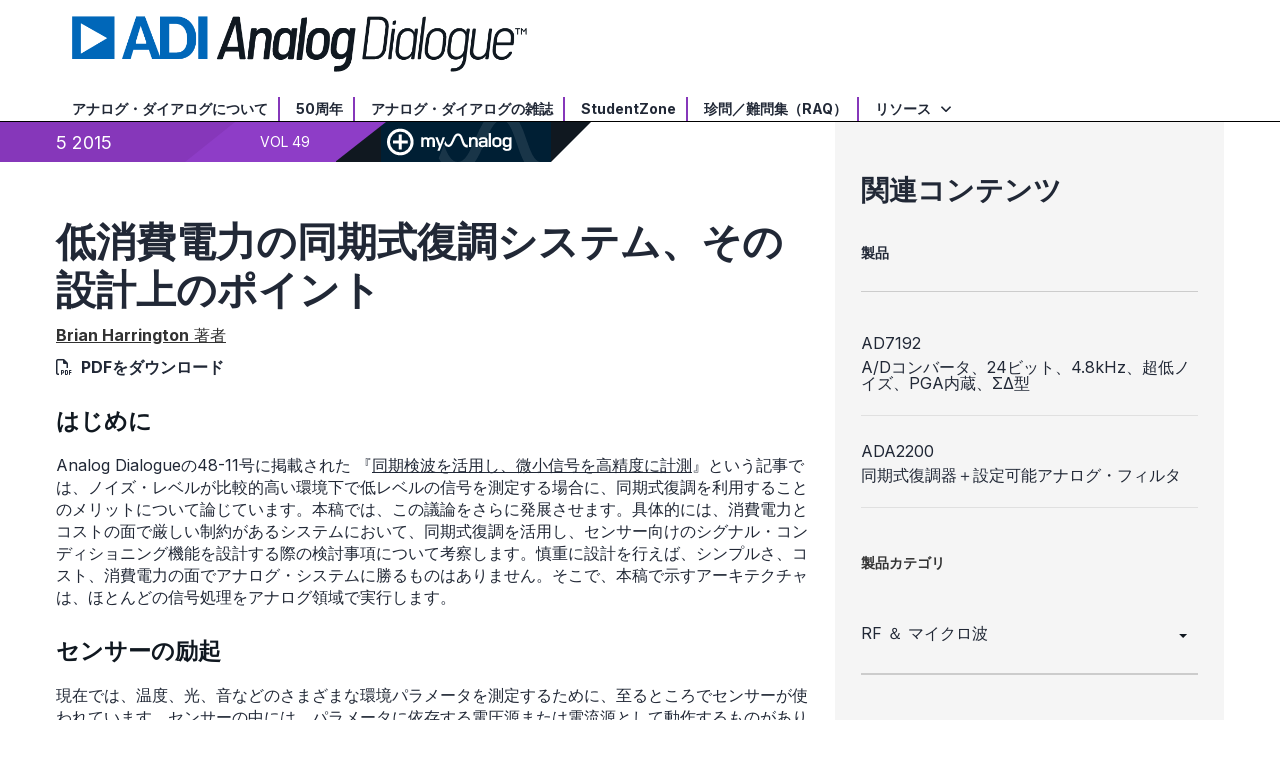

--- FILE ---
content_type: text/html; charset=utf-8
request_url: https://www.analog.com/jp/resources/analog-dialogue/articles/low-power-synchronous-demodulator.html
body_size: 16877
content:




<!DOCTYPE html>
<html lang="ja">
<head>



    
    


    <!-- *** FE html start -->
    <meta charset="utf-8">




    <meta http-equiv="X-UA-Compatible" content="IE=edge">
    <meta name="robots" content="follow, index" />
    <title>低消費電力の同期式復調システム、その設計上のポイント | アナログ・デバイセズ</title>
    <meta http-equiv="content-type" content="text/html; charset=UTF-8">
    <meta name="description" content="Analog Dialogueの48-11号に掲載された 『同期検波を活用し、微小信号を高精度に計測』という記事では、ノイズ・レベルが比較的高い環境下で低レベルの信号を測定する場合に、同期式復調を利用することのメリットについて論じています。本稿では、" />
    <meta name="viewport" id="adiviewport" content="width=device-width, initial-scale=1.0">
    <meta name="breadcrumb" content="低消費電力の同期式復調システム、その設計上のポイント" />
    <meta name="pageInfoType" content="" />
        <meta name="customer-journey" content="Research" />
        <meta name="persona" content="Design Engineer,Student" />
    <meta name="verify-v1" content="EH6D19wZGxG0dpmm3/iUbsWFvGU/hZp9p5Vs5UuoIXI=" />
    <meta name="y_key" content="fdd5bc59ae0e6340" />
                <meta name="yandex-verification" content="86a60d9bcaab43f0" />
                <meta name="google-site-verification" content="aVOSmh5Dsd1VpzYMM3a_ZvOQcjP9G5GDlvU-atf48ss" />
                <meta name="baidu-site-verification" content="cSddD8r1N7" />
                <meta name="msvalidate.01" content="381E86BC7EF76D19F9365D26D8BFCD35" />
        <link rel="canonical" href="https://www.analog.com/jp/resources/analog-dialogue/articles/low-power-synchronous-demodulator.html">
                <link rel="alternate" hreflang=x-default href="https://www.analog.com/en/resources/analog-dialogue/articles/low-power-synchronous-demodulator.html" />
                <link rel="alternate" hreflang=en-US href="https://www.analog.com/en/resources/analog-dialogue/articles/low-power-synchronous-demodulator.html" />
                <link rel="alternate" hreflang=zh-Hans-CN href="https://www.analog.com/cn/resources/analog-dialogue/articles/low-power-synchronous-demodulator.html" />
                <link rel="alternate" hreflang=ja-JP href="https://www.analog.com/jp/resources/analog-dialogue/articles/low-power-synchronous-demodulator.html" />

        <script type="application/ld+json">
        {"@context":"https://schema.org","@type":"TechArticle","genre":"Analog Dialogue","audience":"Engineers","author":[{"@type":"Person","name":"Brian Harrington"}],"url":"https://www.analog.com/jp/resources/analog-dialogue/articles/low-power-synchronous-demodulator.html","headline":"低消費電力の同期式復調システム、その設計上のポイント","abstract":"はじめにAnalog Dialogueの48-11号に掲載された 『同期検波を活用し、微小信号を高精度に計測』という記事では、ノイズ・レベルが比較的高い環境下で低レベルの信号を測定する場合に、同期式復調を利用することのメリットについて論じています。本","publisher":{"@type":"Organization","name":"アナログ・デバイセズ株式会社"}};
        </script>


    <script>!function (e, a, n, t) { var i = e.head; if (i) { if (a) return; var o = e.createElement("style"); o.id = "alloy-prehiding", o.innerText = n, i.appendChild(o), setTimeout(function () { o.parentNode && o.parentNode.removeChild(o) }, t) } }(document, document.location.href.indexOf("adobe_authoring_enabled") !== -1, "body { opacity: 0 !important }", 3000);</script>

    <script type="text/javascript">
        var datalayer = {"device":{"browser":"","type":""},"page":{"details":{"part":{"applicableParts":null,"categories":null,"id":null,"lifeCycle":null,"markets":null,"name":null,"type":null}},"meta":{"breadcrumbs":null,"id":null,"journey":null,"language":null,"pathname":null,"persona":null,"publishDate":null,"title":null,"taxonomy":null,"type":null}},"user":{"cart":{"purchaseID":"","sampleID":"","transactionID":""},"email":"","loggedIn":false,"blocked":false,"memberStatus":false}};
    </script>


                <link rel="icon" href="https://www.analog.com/media/favicon/favicon.ico">
        <link rel="apple-touch-icon" href="https://www.analog.com/media/favicon/apple_favicon.png">
        <link rel="apple-touch-icon" sizes="152x152" href="https://www.analog.com/media/favicon/adi-icon-ipad-152x152.png ">
        <link rel="apple-touch-icon" sizes="180x180" href="https://www.analog.com/media/favicon/adi-icon-iphone-retina-180x180.png ">
        <link rel="apple-touch-icon" sizes="167x167" href="https://www.analog.com/media/favicon/adi-icon-ipad-retina-167x167.png ">
        <link href="https://assets2.analog.com/cms-assets/images/images/adi-favicon.svg" rel="shortcut icon" />
    
    <link rel="preload" href="https://fonts.googleapis.com/css2?family=Barlow:wght@600&family=Inter:wght@400;500;600;700&display=swap" as="style" onload="this.onload=null;this.rel='stylesheet'">
    <noscript><link rel="stylesheet" href="https://fonts.googleapis.com/css2?family=Barlow:wght@600&family=Inter:wght@400;500;600;700&display=swap" as="style" onload="this.onload=null;this.rel='stylesheet'"></noscript>
    <style>
        :root {
            --cta-color: #fff;
            --cta-background: #1c1c1c;
        }
    </style>






    <!-- Font-awesome -->
    <!-- Latest compiled and minified CSS -->
    <!-- Optional theme -->
    <!-- owl-slider -->
    <!-- Algolia Instant Search Theme -->
    <!-- Autocomplete Theme -->


    <!-- Latest compiled and minified JavaScript -->
        <link rel="preload" href="https://assets2.analog.com/cms-assets/css/app.bundle.css" as="style" onload="this.onload=null;this.rel='stylesheet'">
        <noscript><link rel="stylesheet" href="https://assets2.analog.com/cms-assets/css/app.bundle.css"></noscript>
            <link rel="preload" href="https://assets2.analog.com/cms-assets/css/pages/styles//vendor.bundle.css" as="style" onload="this.onload=null;this.rel='stylesheet'">
        <noscript><link rel="stylesheet" href="https://assets2.analog.com/cms-assets/css/pages/styles//vendor.bundle.css"></noscript>

        <link rel="preload" href="https://assets2.analog.com/cms-assets/css/pages/styles/common.bundle.css" as="style" onload="this.onload=null;this.rel='stylesheet'">
        <noscript><link rel="stylesheet" href="https://assets2.analog.com/cms-assets/css/pages/styles/common.bundle.css"></noscript>
     <link rel="stylesheet" href="https://assets2.analog.com/cms-assets/css/legacy/styles/legacy-common.bundle.css">
 <link rel="stylesheet" href="https://assets2.analog.com/cms-assets/css/pages/styles/error400page.bundle.css">
 <link rel="stylesheet" href="https://assets2.analog.com/cms-assets/css/pages/styles/error500page.bundle.css">
 <link rel="stylesheet" href="https://assets2.analog.com/cms-assets/css/legacy/styles/legacy-analog-dialogue.bundle.css">    
        <script src="https://assets2.analog.com/cms-assets/js/pages/scripts/analog-vendor.js"></script>
        <link rel="stylesheet" href="https://assets2.analog.com/cms-assets/css/pages/styles/rte-editor-control.bundle.css">



    <link rel="stylesheet" type="text/css" href="https://assets2.analog.com/header-footer/index.css">
    <script src="https://assets2.analog.com/header-footer/index.js" type="module" defer></script>

    <script src="https://assets.adobedtm.com/bc68b7886092/25785b612092/launch-715705770daf.min.js" async></script>
    <!-- *** FE html end -->
</head>
<body class="default-device bodyclass" data-comp-prefix="app-js__" data-show-legacy-div-wrapper="False">

    

    

<!-- #wrapper -->
<div id="wrapper" class="page-wrap">
    <!-- #header -->
    <header>
        <div id="header" class="container-fluid">
            <div class="row">
                <div>
        <adi-header>            
            <adi-account></adi-account>
        </adi-header>
            <adi-menu divided>
                <adi-cart slot="buttons"></adi-cart>
                <adi-search slot="drawer">
                    <div slot="search"></div>
                    <div slot="results"></div>
                </adi-search>
            </adi-menu>
        <adi-dispatch></adi-dispatch>



 <div class="legacy-component"><div id="header-insert"></div><section id="adi-ks" class=""><script> var adiHData = { subDomains: [{"key":"analog","label":"<strong>Analog.com</strong>","url":""},{"key":"EZ","label":"<strong>Engineer</strong>Zone","url":"https://ez.analog.com"},{"key":"wiki","label":"<strong>Wiki</strong>","url":"https://wiki.analog.com/"},{"key":"careers","label":"<strong>採用情報</strong>","url":"/jp/careers.html"}], locales: [], regions: [], paths: { legacyCart: "ShoppingCart/ShoppingCartPage.aspx?locale={lang}" }, labels: {"careers":"<strong>Careers</strong>","back":"Back","viewAll":"View All","applications":"Applications","usd":"$ USD Cart","support":"Support","samples":"Samples","sampleCenter":"Sample Center","rmb":"¥ Yuan Cart","region":"Region","noItemsInCart":"There are no items in your cart","myAnalog":"MyAnalog","languages":"Languages","education":"Education","designCenter":"Design Center","company":"Company","close":"Close","clear":"Clear","itemCount":"{count} Items","cartsProcessedSeparately":"Your $USD and ¥RMB carts must be processed individually","viewCart":"カートを見る","shoppingCart":"ショッピングカート","search":"キーワード／製品検索","quantity":"個数","products":"製品","orderMaximProducts":"試作用を含めた製造中の旧マキシム製品の購入についてはこちらをご利用ください。","maximStorefront":"旧マキシム製品の購入","crossReference":"クロスリファレンス検索"} } </script></section><header id="header" data-commerce-cn="true" data-commerce-ww="true" data-commerce-ww2="true" data-ot="true" data-do-not-replace="true"><div class="col-md-12 ie-support"><div><span class="support-desc"> ブラウザの互換に関しまして：アナログ・デバイセズのウェブサイトでは、お客様が現在お使いのInternet Explorer（IE）のバージョンをサポートしておりません。最適なウェブサイトパフォーマンスを実現するため、最新バージョンのブラウザへアップデートしていただくことをお勧めします。</span><span class="update-ie-button"><a href="https://support.microsoft.com/ja-jp/help/17621/internet-explorer-downloads" class="btn btn-primary anchor-class-ie">Internet Explorer を更新する</a></span></div></div><section id="header-top--mobile" class="container hidden-sm hidden-md hidden-lg text-center bg-purple"><div class="row"></div></section><section id="header-middle" class="container"><div class="row"><div class="col-xs-2 hidden-sm hidden-md hidden-lg visible-xs visible-sm collapsed" data-toggle="collapse" data-target="#mobile-menu"><div class="navbar-header"><button type="button" class="btn navbar-toggle"><span class="sr-only"> Toggle navigation </span><span class="icon-bar"></span><span class="icon-bar"></span><span class="icon-bar"></span><span class="menu-label"> Menu </span></button></div></div><div class="col-xs-8 col-md-6 col-lg-5"><a href="/jp/resources/analog-dialogue.html" name='Analog Dialogue Header_62bd7dd1-d660-42de-a3b9-c868061b6470'><img src="https://assets2.analog.com/cms-assets/images/images/AD_Logo_Large.png" loading="lazy" alt=""></a></div><div class="legacy-component"></div></div></section><section id="header-bottom" class="container"><div class="row"><div class="col-xs-12"><nav class="collapse" id="mobile-menu"><ul class="nav navbar-nav"><li><a href="/jp/resources/analog-dialogue/about-analog-dialogue.html">アナログ・ダイアログについて</a></li><li><a href="/jp/resources/analog-dialogue/50-years.html">50周年</a></li><li><a href="/jp/resources/analog-dialogue/archives.html">アナログ・ダイアログの雑誌</a></li><li><a href="/jp/resources/analog-dialogue/studentzone.html">StudentZone</a></li><li><a href="/jp/resources/analog-dialogue/raqs.html">珍問／難問集（RAQ）</a></li><li class="dropdown"><a href="#" data-toggle="dropdown" class="resources"> リソース <span class="arrow-down-transparent"></span></a><ul class="dropdown-menu" role="menu" aria-labelledby="dLabel"><li><a href="/jp/search.html?query=%2A&amp;resourceTypes=Technical%20Documentation~Technical%20Article">技術記事</a></li><li><a href="/jp/search.html?query=%2A&amp;resourceTypes=Education~Technical%20Book">技術誌・書籍</a></li><li><a href="/jp/search.html?query=%2A&amp;resourceTypes=Technical%20Documentation~Frequently%20Asked%20Question">よくある質問（FAQ）</a></li><li><a href="/jp/resources/media-center.html">ビデオ</a></li><li><a href="https://ez.analog.com/webinar">ウェブキャスト</a></li><li><a href="/jp/search.html?query=%2A&amp;resourceTypes=Application%20Note">アプリケーション・ノート</a></li></ul></li><li class="hidden-sm hidden-md hidden-lg adi-link"><a href=""><strong>Analog.com</strong></a></li><li class="hidden-sm hidden-md hidden-lg ez-link"><a href="https://ez.analog.com"><strong>Engineer</strong>Zone</a></li><li class="hidden-sm hidden-md hidden-lg wiki-link"><a href="https://wiki.analog.com/"><strong>Wiki</strong></a></li><li class="hidden-sm hidden-md hidden-lg "><a href="/jp/careers.html"><strong>採用情報</strong></a></li></ul></nav></div></div></section></header></div> 
</div>
            </div>
        </div>
    </header>
    <!-- /#header -->
    <!-- #content -->
    <main role="main" id="main" tabindex="-1" class="main-content content adi__landing">
        <div id="content" class="container-fluid">
            <div class="row">
                    <div class="legacy-component">
                        <div class="home analog-dialogue">
                            <div class=" analogdialogue default-device bodyclass" data-comp-prefix="app-js__">
                                <div class="legacy-container">
                                    <div>



<div class="legacy-component">
    <div class="content article">
            <div class="article-bg-heading"></div>
        <div class="container article-container">
            <div class="row">
                <section class="col-lg-8 col-md-8 col-sm-12 col-xs-12 leftCol">
                    <div>



    <div class="legacy-component">
        <div class="article-info-container clearfix">
            <div class="article-info-left">
                <ul class="nav navbar-nav">
                    <li>
                        <div class="rr rr-left">
                                <div>5 2015</div>
                        </div>
                        <div class="rr rr-right">
                            <div>
VOL 49                            </div>
                        </div>
                    </li>
                    <li class="rr ma-last saveToMyAnalog">
                        <button id="myAnalogWidgetBtn" class="widget-Btn" name="myAnalog">
                            <img class="add-plus" src="https://assets2.analog.com/cms-assets/images/images/add.svg" alt="add" loading="lazy" />
                            <img class="add-check" src="" alt="added" loading="lazy" />
                            <img class="myAnalog-saveTo" src="https://assets2.analog.com/cms-assets/images/images/myAnalog-logo.svg" alt="myAnalog" loading="lazy" />
                        </button>
                    </li>
                </ul>
                <div id="myAnalog-widget" style="display:none"></div>
                <script id="template-save-to-myAnalog-prelogin" type="text/x-handlebars-template">
                        <div class="saveToMyAnalog widget">
                            <div class="authenticate">
                                <p class="message">{{message}}</p>
                                <button class="btn btn-primary">{{loginToMyAnalog}}</button>
                                <div class="other actions">
                                    <span>{{dontHaveAnAccount}}</span>&nbsp;
                                    <a href={{registerLink}}>{{registerNow}}</a>
                                </div>
                            </div>
                        </div>
                    </script>
                <script id="template-save-to-myAnalog-postlogin" type="text/x-handlebars-template">
                    <div class="saveToMyAnalog widget">
                        <div class="saveTo createProject">
                            <div class="tab-header">
                                <ul>
                                    <li data-tab="saveToWidget" class="active">{{saveTo}}</li>
                                    <li data-tab="createProject">{{newProject}}</li>
                                </ul>
                                <span class="helper-text">* {{required}}</span>
                            </div>
                            {{#if RESOURCES}}
                            <div class="selected-resources" id="selectedResources">
                                <span class="count">0</span><span> {{selected}}</span>
                            </div>
                            {{/if}}
                            <div class="save-to-widget tab active" id="saveToWidget">
                                {{#if PST}}
                                <label>* {{saveModelsTo}}</label>
                                {{/if}}
                                {{#if PDP}}
                                <label>* <span class="productLabel">{{saveTo}}</span><span>{{saveProductTo}}</span></label>
                                {{/if}}
                                {{#if RESOURCES}}
                                <label>* {{saveResourceTo}}</label>
                                {{/if}}
                                <div class="select-product dropdown">
                                    <div class="selected-value">
                                        <span>myAnalog</span>
                                        <img class="angle down" alt="down" src="https://assets2.analog.com/cms-assets/images/images/data-arrow-open.svg" loading="lazy" />
                                        <img class="angle up" alt="up" src="https://assets2.analog.com/cms-assets/images/images/data-arrow-open.svg" loading="lazy" />
                                    </div>
                                    <ul class="hide">
                                        <li>myAnalog</li>
                                        {{#if projects}}
                                        {{#each projects}}
                                        <li id="{{ id }}">{{ title }}</li>
                                        {{/each}}
                                        {{/if}}
                                    </ul>
                                    <div class="validation-message" style="display:none"></div>
                                </div>
                            </div>
                            <div class="create-new-item-widget tab" id="createProject">
                                <div class="input-control">
                                    <label>* {{createNewProject}}</label>
                                    <input type="text" placeholder="{{projectName}}" id="newProjectTitle" maxlength="128" />
                                    <div class="validation-message" style="display:none"></div>
                                </div>
                                <div class="add item active">
                                    <button class="outline-button"><img class="plus-icon" src="https://assets2.analog.com/cms-assets/images/images/plus.svg" alt="add" loading="lazy" />{{addDescription}}</button>
                                    <textarea id="projectDescription"></textarea>
                                    <div class="validation-message" style="display:none"></div>
                                </div>
                            </div>
                            {{#if PST}}
                            <div class="pst-table-name">
                                <div class="input-control">
                                    <label>* {{tableName}}</label>
                                    <input type="text" placeholder="{{enterTableName}}" id="pstTableName" />
                                    <div class="validation-message" style="display:none"></div>
                                </div>
                                <div class="add item active">
                                    <button class="outline-button"><img class="plus-icon" src="https://assets2.analog.com/cms-assets/images/images/plus.svg" alt="add" loading="lazy" />{{addNote}}</button>
                                    <textarea id="tableNote"></textarea>
                                    <div class="validation-message" style="display:none"></div>
                                </div>
                            </div>
                            {{/if}}
                            {{#if RESOURCES}}
                            <div class="add item active">
                                <button class="outline-button"><img class="plus-icon" src="https://assets2.analog.com/cms-assets/images/images/plus.svg" alt="add" loading="lazy" />{{addNote}}</button>
                                <textarea id="resourceNote"></textarea>
                                <div class="validation-message" style="display:none"></div>
                            </div>
                            {{/if}}
                            {{#if PST}}
                            <div class="widget-footer single btn">
                                <button class="btn btn-primary pst" id="saveProductToMyanalog">{{savePST}}</button>
                            </div>
                            {{/if}}
                            {{#if PDP}}
                            <div class="widget-footer single btn">
                                <button class="btn btn-primary pdp" id="saveProductToMyanalog"><span class="productLabel">{{saveProduct}}</span><span>{{save}}</span></button>
                            </div>
                            {{/if}}
                            {{#if RESOURCES}}
                            <div class="widget-footer single btn">
                                <button class="btn btn-primary resource" id="saveProductToMyanalog">{{saveResource}}</button>
                            </div>
                            {{/if}}
                        </div>
                        <div class="saved info hide" id="savedInfo">
                            <h5>
                                <span>{{savedTo}}</span>
                                <img class="saved-myAnalog-logo" alt="myAnalog" src="https://assets2.analog.com/cms-assets/images/images/myAnalog-logo.svg" loading="lazy" />
                            </h5>
                            <div class="saved-message">
                                {{#if PDP }}
                                <h5><span class="productLabel">{{productSavedTo}}</span><span>{{resourceSavedTo}}</span> "<span id="savedTo"></span>"</h5>
                                {{/if}}
                                {{#if PST }}
                                <h5>{{tableSavedTo}} "<span id="savedTo"></span>"</h5>
                                {{/if}}
                                {{#if RESOURCES }}
                                <h5>{{resourceSavedTo}} "<span id="savedTo"></span>"</h5>
                                {{/if}}
                                {{#if PDP }}
                                <div class="pcn-notification">
                                    <div class="switch">
                                        <input type="checkbox" class="toggle" name="PCNPDNNotification" id="pcnNotify" />
                                        <label for="pcnNotify"></label>
                                    </div>
                                    <span><label for="pcnNotify">{{ turnOnPCNNotification }}</label></span>
                                </div>
                                {{/if}}
                            </div>
                        </div>
                        <div class="widget-footer single hide" id="mySavedFooter">
                            <a href="#" target="_blank">
                                <img class="share-icon" src="https://assets2.analog.com/cms-assets/images/images/link.svg" alt="share-icon" loading="lazy" />
                                {{#if PDP}}
                                <span class="productLabel">{{viewMySavedProducts}}</span>
                                <span>{{viewMySavedResources}}</span>
                                {{/if}}
                                {{#if PST}}
                                <span>{{viewMySavedProducts}}</span>
                                {{/if}}
                                {{#if RESOURCES}}
                                <span>{{viewMySavedResources}}</span>
                                {{/if}}
                            </a>
                        </div>
                    </div>
                </script>
            </div>
        </div>
    </div>
</div>
                    <div>


    <div class="legacy-component">
            <h1>低消費電力の同期式復調システム、その設計上のポイント</h1>




<div class="legacy-component">
    <p class="byline">
            <a class="author_hyperlink" href="#author">
<strong>Brian Harrington</strong>                            著者
            </a>
            <span class="download">
                <i class="far fa-file-pdf" aria-hidden="true"></i>
                    <span>
                        <a href="/media/jp/analog-dialogue/volume-49/number-2/articles/low-power-synchronous-demodulator_jp.pdf" target="_blank">PDFをダウンロード</a>
                    </span>
            </span>

    </p>
</div>
        <article>
            <h3><span>はじめに</span></h3>
<div>
<div>
<p>Analog Dialogueの48-11号に掲載された 『<a href="/jp/resources/analog-dialogue/articles/synchronous-detectors-facilitate-precision.html">同期検波を活用し、微小信号を高精度に計測</a>』という記事では、ノイズ・レベルが比較的高い環境下で低レベルの信号を測定する場合に、同期式復調を利用することのメリットについて論じています。本稿では、この議論をさらに発展させます。具体的には、消費電力とコストの面で厳しい制約があるシステムにおいて、同期式復調を活用し、センサー向けのシグナル・コンディショニング機能を設計する際の検討事項について考察します。慎重に設計を行えば、シンプルさ、コスト、消費電力の面でアナログ・システムに勝るものはありません。そこで、本稿で示すアーキテクチャは、ほとんどの信号処理をアナログ領域で実行します。</p>
</div>
<h3><span>センサーの励起</span></h3>
<div>
<p>現在では、温度、光、音などのさまざまな環境パラメータを測定するために、至るところでセンサーが使われています。センサーの中には、パラメータに依存する電圧源または電流源として動作するものがあります。例えば、熱電対は基準接点と測定対象物との接点の間の温度差に比例する電圧を生成します。また、ほとんどのセンサーは、各種パラメータに関する既知の関係に基づく伝達関数に応じて動作します。多くの場合、それらの伝達関数はインピーダンスとして定義されます。電流がセンサーに対する入力となり、センサーの両端の電圧が測定対象のパラメータの値を表します。ロード・セル、RTD（測温抵抗体）、ポテンショメータなどは抵抗性のセンサーであり、それぞれ歪み、温度、角度の測定に使用されます。抵抗性のセンサーは基本的に周波数には依存せず、位相応答はありません。</p>
<p>一方で、多くのセンサーは周波数と位相によって伝達関数が変化するため、ACの励起信号が必要になります。その例としては、誘導性の近接センサーや容量性の湿度センサーなどが挙げられます。生体インピーダンスの測定を行えば、呼吸数、心拍数、体水分量など多数の生理学的パラメータに関する情報が得られます。この種の測定では、振幅や位相、またはその両方を使用して対象とするパラメータの値を判定します。</p>
<p>アプリケーションによっては、トランスデューサを使うことにより、テストの対象となるサンプルをセンサーとして機能させる場合もあります。例えば、色度計ではLEDによって液体試料に光を照射します。試料の光吸収率に応じてフォトダイオードが検知する光量が変化することから、液体試料の特性が明らかになります。具体例を挙げると、血管組織内の赤色光と赤外光の光吸収率の差を測定することによって、血中酸素濃度を算出することができます。また、超音波トランスデューサでは、超音波が気体を通過する際のドップラー周波数の変化に基づいて気体の流速を測定します。このようなシステムは、同期式復調を使用することで実装することが可能です。</p>
<p>図1は、センサーの出力信号を測定するために使用する同期式復調システムの概念図です。励起信号f<sub>X</sub>は、センサーによって振幅、位相またはその両方を、測定の対象とするパラメータの関数として変調するための搬送波の役割を果たします。信号は、位相検波器によってDCに変調し直される前に、増幅/フィルタリングされる場合があります。出力フィルタ（OF）は、測定の対象とするパラメータの周波数範囲まで信号の帯域幅を制限する役割を果たします。</p>
<figure><img alt="Figure 1" src="/jp/_/media/images/analog-dialogue/en/volume-49/number-2/articles/low-power-synchronous-demodulator/ad49052fig01.png?rev=e8044a443d624afa9e47db79e368a06e&sc_lang=ja" class="img-responsive" /><figcaption>図1. 同期式復調システムの概念図</figcaption></figure>
<p>センサーの出力に加わるノイズの原因として、システム内部のノイズ源または外部とのカップリングが考えられます。多くの場合、低周波の1/fノイズは、センサーや測定用の電子部品の性能を阻害する要因になります。また、センサーの中には、低周波の環境ノイズによる干渉の影響を受けやすいものが数多く存在します。例えば、光の測定は背景光の影響を受けやすく、電磁センサーは電源からの放射の影響を受けやすいことがあります。同期式復調では、ノイズ源からの影響を回避するために励起周波数を自由に選択できます。これが、同期式復調の重要なメリットです。</p>
<p>逆に、システムの性能を最適化するうえでは、ノイズ源からの影響を抑えられる励起周波数を選択することが非常に重要です。一般的な出力フィルタによってノイズを許容可能なレベルまで低減できるように、ノイズフロアが低く、ノイズ源の周波数から十分に離れた励起周波数を選択しなければなりません。多くの場合、この種のシステムではセンサーの励起が最も電力を消費する処理です。センサーの感度と周波数の関係が既知であれば、感度が高くなる周波数でセンサーを励起することにより消費電力を抑えることが可能になります。</p>
</div>
<h3><span>位相検波器の動作</span></h3>
<p>
</p>
<p>アンチエイリアシング・フィルタ（AAF）と出力フィルタに関する要件を理解するには、まず位相検波器（PSD：Phase Sensitive Detector）について理解しておく必要があります。ここでは、励起信号を使用して入力信号に+1または-1を同期的に乗算するPSDについて考えます。この処理は、入力信号に対して同じ周波数の方形波を乗算するのと等価です。図2（a）は、入力信号がリファレンスに対して任意の相対位相を持つ方形波である場合を例にとり、入力信号、リファレンス、PSDの出力を時間領域の波形として示したものです。</p>
<p>
</p>
<p>入力信号とリファレンスが完全に同相である場合、相対位相は0&deg;、スイッチの出力はDC、PSDの出力電圧は+1になります。相対位相が大きくなると、スイッチの出力はリファレンスの2倍の周波数の方形波になり、デューティサイクルと平均値は、相対位相が大きくなるに連れて直線的に減少していきます。相対位相が90&deg;の場合、デューティサイクルは50％、平均値は0になります。相対位相が180&deg;の場合には、PSDの出力電圧は-1になります。図2（b）は、方形波と正弦波の入力信号について、相対位相を0&deg;～360&deg;に掃引した場合のPSDの出力の平均値を示したものです。</p>
<p>
</p>
<figure><img alt="Figure 2a" src="/jp/_/media/images/analog-dialogue/en/volume-49/number-2/articles/low-power-synchronous-demodulator/ad49052fig02a.png?rev=93b243024a8647b9a477c0d8bd4979cf&sc_lang=ja" class="img-responsive" /></figure><figure><img alt="Figure 2b" src="/jp/_/media/images/analog-dialogue/en/volume-49/number-2/articles/low-power-synchronous-demodulator/ad49052fig02b.png?rev=c57ee76cfb2945eab9da91850b9517df&sc_lang=ja" class="img-responsive" /><figcaption>図2. PSDに関連する時間領域の波形（a）と、PSD出力の平均値と相対位相の関係（b）</figcaption></figure>
<p>正弦波については、方形波の場合ほど直感的に理解できるわけではありません。しかし、次のようにして1項ずつ乗算を行い、和の成分と差の成分に分離することで計算を行うことができます。</p>
<figure><img alt="Equation 1" src="/jp/_/media/images/analog-dialogue/en/volume-49/number-2/articles/low-power-synchronous-demodulator/ad49052eq01.png?rev=c35693bf2a6d4d2aa6c515266c326bf0&sc_lang=ja" class="img-responsive" /></figure>
<p>期待したとおり、PSDは基本周波数において入力信号の相対位相の余弦に比例する応答を生成しますが、一方で信号の各奇数次の高調波として現れる応答も生成します。出力フィルタがPSDの一部であると見なすと、信号の伝送パスは、リファレンス信号の奇数次高調波を中心とする一連のバンドパス・フィルタだと考えることができます。バンドパス・フィルタの帯域幅は、ローパス出力フィルタの帯域幅によって決まります。PSDの出力応答は、図3に示すようにそれらのバンドパス・フィルタの和として求まります。この応答において、DCに現れる部分は出力フィルタの通過帯域に含まれます。一方、リファレンス周波数の偶数次高調波として現れる部分は出力フィルタによって除去されます。</p>
<figure><img alt="Figure 3" src="/jp/_/media/images/analog-dialogue/en/volume-49/number-2/articles/low-power-synchronous-demodulator/ad49052fig03.png?rev=039b67f6bf50481c9fe9215f3a7d82b7&sc_lang=ja" class="img-responsive" /><figcaption>図3. PSDの出力に関与する入力信号のスペクトル</figcaption></figure>
<p>出力フィルタの通過帯域に現れる高調波エイリアスの無限和が、この手法の欠点であると思われるかもしれませんが、実際には高調波の各項は低減係数によって減衰されます。また、さまざまな高調波に現れるノイズは二乗和の平方根として加算されるので、ノイズのエイリアスの影響も緩和されます。高調波エイリアスによるノイズの影響は、入力信号のノイズ・スペクトル密度が一定であると仮定して計算することができます。</p>
<p>基本周波数を中心とした伝送ウィンドウにおける統合ノイズをV<sub>n</sub>とすると、トータルのRMSノイズV<sub>T</sub>は次式のように表されます。</p>
<figure><img alt="Equation 2" src="/jp/_/media/images/analog-dialogue/en/volume-49/number-2/articles/low-power-synchronous-demodulator/ad49052eq02.png?rev=80c453aeeafb48fab42747d9b5556ef7&sc_lang=ja" class="img-responsive" /></figure>
<p>ここで、以下に示す等比級数の和の公式を適用します。</p>
<figure><img alt="Equation 3" src="/jp/_/media/images/analog-dialogue/en/volume-49/number-2/articles/low-power-synchronous-demodulator/ad49052eq03.png?rev=86e3d6f9377345199c68816ba8596f64&sc_lang=ja" class="img-responsive" /></figure>
<p>すると、高調波ウィンドウに起因するRMSノイズの増加分は、次のように計算できます。</p>
<figure><img alt="Equation 4" src="/jp/_/media/images/analog-dialogue/en/volume-49/number-2/articles/low-power-synchronous-demodulator/ad49052eq04.png?rev=cff10d2e716649ff9c11fb8a73741dca&sc_lang=ja" class="img-responsive" /></figure>
<div>
<p>以上の結果から、すべての高調波ウィンドウに起因するRMSノイズによって、総ノイズは11％、つまり1dBしか増加しないことがわかります。それでも、出力はバンドパス・フィルタの通過帯域内に存在する何らかの阻害要因の影響を受けやすく、PSDの前段のセンサーや電子部品による高調波歪みは、出力信号に誤差を引き起こす要因になります。高調波歪みが許容できないほど大きい場合には、アンチエイリアシング・フィルタによってそれを減衰します。次に示す例 を基に、アンチエイリアシング・フィルタと出力フィルタの要件について考察します。</p>
</div>
<h3><span>LVDTを使用する設計の例</span></h3>
<div>
<p>図4に示したのは、リニア可変差動トランス（LVDT：-Linear Variable Displacement Transformer）を利用して、位置情報を抽出する同期式復調システムの例です。LVDTは特殊な巻線方法を採用したトランス（変圧器）であり、測定位置に配置できる可動コアを備えています。1次側に励起信号を印加すると、コアの位置に比例して2次側の電圧が変化します。</p>
<p>LVDTにはさまざまな種類があり、位置の情報を抽出する方法も多種多様です。図4の回路では、4線式のLVDTを使用しています。LVDTの2つの2次側出力は、互いに電圧が逆方向になるように接続し、電圧差が得られるようになっています。LVDTのコアがヌルの位置にある場合、2次側の電圧は等しく、巻線の電圧差はゼロです。コアがヌルの位置から離れるに連れて、2次側巻線の電圧差は増加していきます。LVDTの出力電圧の符号は方向に基づいて変化します。この例のLVDTを使用すれば、フルスケールが&plusmn;2.5mmという条件でコアの変位を測定できます。電圧の伝達関数は0.25であり、コアが中央から2.5mm離れているときに1次側に1Vの電圧を印加すると、250mVの差動出力が得られます。</p>
<figure><img alt="Figure 4" src="/jp/_/media/images/analog-dialogue/en/volume-49/number-2/articles/low-power-synchronous-demodulator/ad49052fig04.png?rev=af1f3a022a8146d492f260f51afeb209&sc_lang=ja" class="img-responsive" /><figcaption>図4 . LVDTを利用した位置検出回路</figcaption></figure>
</div>
<h3><span>IC化された同期式復調器</span></h3>
<div>
<p>図4の「<a href="/jp/products/ada2200.html">ADA2200</a>」はアナログ・デバイセズ（ADI）の製品であり 、同期式復調器をIC化したものです。このICは、アナログ領域で離散時間の信号処理を実行するために、独自の電荷共有技術を使用します。ADA2200の信号パスは、入力バッファ、アンチエイリアシング・フィルタとして機能するFIR（Finite Impulse Response）型のデシメーション・フィルタ、プログラマブルなIIR（Infinite Impulse Response）フィルタ、PSD、差動出力バッファで構成されます（図5）。励起信号とシステム・クロックの同期には、クロック発生回路が使われます。プログラマブルな機能の設定は、SPI（Serial Peripheral Interface）と互換性を持つインターフェースを介して行うことができます。</p>
<figure><img alt="Figure 5" src="/jp/_/media/images/analog-dialogue/en/volume-49/number-2/articles/low-power-synchronous-demodulator/ad49052fig05.png?rev=c3d61dbc401543ef8394fc3678b6d476&sc_lang=ja" class="img-responsive" /><figcaption>図5. 同期式復調機能を実現するADA2200</figcaption></figure>
<p>マスター・クロックとしては、分解能が24ビットのシグマ・デルタ（&Sigma;&Delta;）型A/Dコンバータ（ADC）「<a href="/jp/products/ad7192.html">AD7192</a>」によって生成される4.92MHzのクロックを使用します。ADA2200は、フィルタとPSDのクロッキングや、RCLKピンから出力する励起信号の生成に必要なすべての内部信号を生成します。マスター・クロックを1024分周することにより、CMOSスイッチを制御するための4.8kHzの信号を生成します。CMOSスイッチは、低ノイズの3.3Vの電源を基に、LVDTに対する方形波の励起信号を生成します。励起源として使用される3.3Vの電源は、ADCのリファレンス電圧としても使用されるため、電圧源にドリフトが生じたとしても測定精度が低下することはありません。LVDTは、フルスケールの変位に対してピークtoピークが1.6Vの電圧を出力します。</p>
</div>
<h3>アンチエイリアシング・フィルタ</h3>
<div>
<p>LVDTの出力とADA2200の入力の間にはRC回路を配置しています。この回路はLVDTの出力信号に適用されるローパス・フィルタとして機能するほか、復調器の出力信号を最大化するために必要な相対位相のシフトも行います。図2（b）で示したように、PSDの出力が最大になるのは相対位相が0&deg;または180&deg;の場合です。ADA2200は90&deg;の位相制御が可能なので、相対位相に対する&plusmn;90&deg;のオフセットを実現することもできます。</p>
<p>復調周波数の奇数倍の周波数に存在する信号エネルギーは、出力フィルタの通過帯域に現れます。FIR型のデシメーション・フィルタはアンチエイリアシング・フィルタとして機能し、それらの周波数において50dB以上の減衰を実現します。</p>
<p>IIRフィルタは、必要に応じ、追加のフィルタまたは増幅器として使用します。IIRフィルタはPSDの前段にあるため、その位相応答はPSDの信号出力帯域幅に影響を及ぼします。したがって、フィルタの応答を設計する際には、その点を考慮する必要があります。</p>
</div>
<h3><span>出力フィルタ</span></h3>
<div>
<p>出力フィルタの通過帯域は、測定の対象となるパラメータの信号帯域幅に適合させつつ、システムの広帯域ノイズを抑えられるように選択しなければなりません。出力ローパス・フィルタ（LPF）は、PSD出力の偶数次に生成されるスプリアスも除去する必要があります。</p>
<p>図4の回路では、&Sigma;&Delta;型ADCであるAD7192が内蔵するLPFを使用します。このLPFは、出力データレートの倍数にゼロ点を持つ伝達関数によって、sinc<sup>3</sup>またはsinc<sup>4</sup>の応答を示すようにプログラムすることができます。図6に、ADCの出力データレートに対して正規化したsinc<sup>3</sup>応答を示しました。</p>
<p>ADCの出力データレートを復調周波数と等しい値に設定すると、PSDの出力におけるスプリアスが除去されます。ADCの出力データレートはプログラム可能であり、帯域幅を設定可能な出力フィルタとして利用できます。設定可能な出力データレートf<sub>DATA</sub>は、4.8kHz/n（1≦n≦1023）です。つまり、ADCは復調器の出力を復調クロックのn周期分で平均化した値を出力します。マスター・クロックとADCのクロックは同期しているため、ADCの出力フィルタの応答において、ゼロ点は変調周波数の各高調波上に位置します。そのため、任意のnに対して出力スプリアスはすべて除去されます。</p>
<figure><img alt="Figure 6" src="/jp/_/media/images/analog-dialogue/en/volume-49/number-2/articles/low-power-synchronous-demodulator/ad49052fig06.png?rev=8fc17ab7847647e58b24beacf41d3dca&sc_lang=ja" class="img-responsive" /><figcaption>図6. AD7192におけるsinc<sup>3</sup>フィルタの応答</figcaption></figure>
<p>出力データレートがプログラマブルであることから、ノイズと帯域幅/セトリング時間との間では容易にトレードオフを実現可能です。出力フィルタのノイズ帯域幅は0.3&times;f<sub>DATA</sub>、3dB周波数は0.272&times;f<sub>DATA</sub>、セトリング時間は3/f<sub>DATA</sub>となります。</p>
<p>4.8kHzという最も高い出力データレートにおいて、ADCが内蔵するデジタル・フィルタの3dB帯域幅は約1.3kHzです。復調器とADCの間のRCフィルタは、ADCに必要な帯域幅を最小限に抑えるために、その周波数までは比較的平坦な特性になっています。最大データレートがそれよりも低いシステムの場合は、それに比例してRCフィルタのコーナー周波数を引き下げます。</p>
</div>
<h3><span>ノイズ性能</span></h3>
<div>
<p>回路の出力ノイズは、ADCの出力データレートの関数になります。表1は、A/D変換で得られたデータのENOB（有効ビット数）とADCのサンプル・レートの関係を示したものです。ここでは、出力電圧のフルスケールを2.5Vとしています。ノイズ性能はLVDTのコアの位置には依存しません。</p>
</div>
<div>
<table cellspacing="2" style="width: 100%;">
    <caption style="text-align: left; font-weight: bold; vertical-align: top; caption-side: top;">表1. ノイズ性能と帯域幅の関係</caption>
    <tbody>
        <tr class="analog-dialogue-headers">
            <td>ADCのデータレート(SPS)
            </td>
            <td>出力帯域幅(Hz)</td>
            <td>ENOB (rms)</td>
            <td>ENOB (p-p)</td>
        </tr>
        <tr class="analog-table-data">
            <td class="data-column" style="text-align: center; vertical-align: middle;">4800&nbsp;</td>
            <td class="data-column" style="text-align: center; vertical-align: middle;">1300</td>
            <td class="data-column" style="text-align: center; vertical-align: middle;">13.8</td>
            <td class="data-column" style="text-align: center; vertical-align: middle;">11.3</td>
        </tr>
        <tr class="analog-table-data">
            <td class="data-column" style="text-align: center; vertical-align: middle;">1200</td>
            <td class="data-column" style="text-align: center; vertical-align: middle;">325</td>
            <td class="data-column" style="text-align: center; vertical-align: middle;">14.9</td>
            <td class="data-column" style="text-align: center; vertical-align: middle;">12.3</td>
        </tr>
        <tr class="analog-table-data">
            <td class="data-column" style="text-align: center; vertical-align: middle;">300</td>
            <td class="data-column" style="text-align: center; vertical-align: middle;">80</td>
            <td class="data-column" style="text-align: center; vertical-align: middle;">15.8</td>
            <td class="data-column" style="text-align: center; vertical-align: middle;">13.2</td>
        </tr>
        <tr class="analog-table-data">
            <td class="data-column" style="text-align: center; vertical-align: middle;">75</td>
            <td class="data-column" style="text-align: center; vertical-align: middle;">20</td>
            <td class="data-column" style="text-align: center; vertical-align: middle;">16.2</td>
            <td class="data-column" style="text-align: center; vertical-align: middle;">13.5</td>
        </tr>
    </tbody>
</table>
<p>ADA2200の出力ノイズが周波数に依存しない場合、ENOBは出力データレートが1/4低下するごとに1ビット増加すると考えられます。ただし、実際には出力データレートが低くなると、ENOBはそのペースでは増加しなくなります。出力データレートが低い場合、ADA2200の出力ドライバの1/fノイズがノイズフロアの大部分を占めるようになるからです。</p>
</div>
<h3><span>直線性</span></h3>
<div>
<p>直線性を測定するには、コアの変位が&plusmn;2.0mmという条件で2点キャリブレーションを実行します。測定値から決まる勾配とオフセットによって、ベスト・フィット直線が得られます。次に、コアの変位が&plusmn;2.5mmというフルスケールの条件で測定を行います。このようにして得られた測定データと先に求めた直線データとの差から、直線性誤差が求められます。</p>
<figure><img alt="Figure 7" src="/jp/_/media/images/analog-dialogue/en/volume-49/number-2/articles/low-power-synchronous-demodulator/ad49052fig07.png?rev=26ba695bc16444e587b8ab96b661fbc5&sc_lang=ja" class="img-responsive" /><figcaption>図7. LVDTのコアの変位と直線性誤差の関係</figcaption></figure>
<p>回路の評価に使用したEシリーズのLVDTは、&plusmn;2.5mmの変位に対して直線性誤差は&plusmn;0.5％と規定されています。図4の回路の性能はLVDTの性能を活かせるものとなっています。</p>
</div>
<h3><span>消費電力</span></h3>
<div>
<p>この回路の消費電力はトータルで10.2mWです。LVDTの駆動用に6.6mW、それ以外の部分で3.6mWを消費します。回路のS/N比は、LVDTの励起信号の振幅を上げれば向上しますが、そうすると消費電力も増加します。逆に、LVDTの励起信号の振幅を下げれば消費電力は低減します。回路のS/N比を維持するためには、低消費電力のデュアル・オペアンプを使用してLVDTの出力信号を増幅します。</p>
</div>
<h3><span>まとめ</span></h3>
<div>
<p>多くのセンサー・アプリケーションは、シグナル・コンディショニングの面で共通する問題を抱えています。本稿で述べたように、その問題は同期式復調によって解決することができます。励起周波数が1MHz未満で、求められるダイナミック・レンジが80dB～100dBのシステムであれば、安価で消費電力の少ないアナログ回路と、デジタルによる最小限の後処理によって対応を図ることが可能です。その際には、PSDの動作と、センサーの出力で想定されるノイズについて理解することが、システムにおけるフィルタの要件を判断するうえでの鍵になります。</p>
</div>
</div>
                    <h2>
                        参考資料
                    </h2>
<p>M,L, Meade「<a href="https://www.amazon.com/Lock-In-Amplifiers-Principles-Applications-measurement/dp/090604894X" target="_blank">Lock-In Amplifiers: Principles and Applications</a>」Peter Peregrinus Ltd., 1983年</p>
<p><a href="/jp/product-category/modulators-demodulators.html">高精度変調器／復調器</a></p>
<p><a href="/jp/education/education-library/Webcasts/sensor-signal-conditioning-synchronous-demodulation.html">同期式復調によるセンサーのシグナル・コンディショニング</a></p>
<p><a target="_blank" href="/media/en/technical-documentation/user-guides/ADA2200-EVALZ_UG-702.pdf">UG-702: Evaluation Board for the ADA2200 Synchronous Demodulator</a></p>
<p><a target="_blank" href="/media/en/technical-documentation/user-guides/ADA2200SDP-EVALZ_UG-787.pdf">UG-787: Software-Programmable Evaluation Board for the ADA2200 Synchronous Demodulator</a></p>                    </article>
    </div>







    <div class="legacy-component">
        <article>
                    <h2 id="author">著者</h2>
            
                <section class="author clearfix">
                        <img class="img-responsive" src="/jp/_/media/images/analog-dialogue/en/authors/brian-harrington.jpg?rev=1a5bea1cb3064fb3b5cda098740df8b6&amp;sc_lang=ja" alt="Brian Harrington" loading="lazy" />
                    <div class="author-details">
                            <p class="name">Brian Harrington</p>
                        <p class="social">
                                <a href="mailto:brian.harrington@analog.com" id="dialogue-author-email"><i class="fas fa-envelope" aria-hidden="true"></i></a>
                                                                                </p>
                            <p class="details">
                                Brian Harringtonは、米国マサチューセッツ州ケンブリッジにあるADIのアナログ・ガレージ部門にアプリケーション・エンジニアとして所属しています。1994年にADIに入社して以来、さまざまなアプリケーションを担当してきました。ADSL用のモデム・チップセット、高速D/Aコンバータ、MxFEsなどのICに関して顧客に対する設計支援を行っています。
                            </p>
                    </div>
                </section>           
        </article>
    </div>
</div>
                </section>
                <section class="col-lg-4 col-md-4 col-sm-12 col-xs-12 rightCol">
                    <aside>
                            <h2>関連コンテンツ</h2>
                        <div>







    <!--AL-19019 :Extra white space was added in section class name for related content on Analog dialogue -->
    <div class="legacy-component">
        <section class="related-products">
            <div class="related-products__header">
                        <h2>
                            製品
                            
                        </h2>

            </div>
            <ul>
                                <li>
                                    <a href="https://www.analog.com/jp/products/ad7192.html" target="_blank">AD7192</a>
                                    <p class="product-details">A/Dコンバータ、24ビット、4.8kHz、超低ノイズ、PGA内蔵、ΣΔ型</p>
                                </li>
                                <li>
                                    <a href="https://www.analog.com/jp/products/ada2200.html" target="_blank">ADA2200</a>
                                    <p class="product-details">同期式復調器＋設定可能アナログ・フィルタ</p>
                                </li>

            </ul>
        </section>
    </div>








    <div class="legacy-component">
        <section class="related-categories">
                    <h2>製品カテゴリ</h2>


            <ul>
                            <li class="accordionGroup">
                                <div class="accordionGroup__toggle collapsed" data-toggle="collapse" data-parent="#accordion" href="#Category-1" aria-expanded="false">
                                    <a href="/jp/product-category/rf-microwave.html" target="_blank">
                                        RF ＆ マイクロ波
                                        
                                    </a>
                                        <span class="accordionGroup__toggle__icon" />
                                </div>

                                    <div id="Category-1" class="accordionGroup__body collapse" aria-expanded="false">
                                        <div class="accordionGroup__body__inner">
                                            <ul>
                                                        <li>
                                                            <a href="/jp/product-category/modulators-demodulators.html" target="_blank"> 変調器 ＆ 復調器</a>
                                                        </li>
                                            </ul>
                                        </div>
                                    </div>
                            </li>

            </ul>
        </section>
    </div>









    <div class="legacy-component">
        <section class="related-articles">
                <h2>記事</h2>
            <ul>
                        <li>
                                <a href="/jp/resources/analog-dialogue/articles/synchronous-detectors-facilitate-precision.html"   target="_blank">同期検波を活用し、微小信号を高精度に計測</a>
                                                            <p class="article-date">11 2014</p>
                        </li>
            </ul>
        </section>
    </div>
</div>
                    </aside>
                </section>
            </div>
        </div>
    </div>
</div>

    <script type="text/javascript">

    var analyticsObject = {"pageInformation":{"pageName":"低消費電力の同期式復調システム、その設計上のポイント","itemId":"b64abc02-7b77-4423-8cff-7ca0e001767a","pageUrl":"https://www.analog.com/jp/resources/analog-dialogue/articles/low-power-synchronous-demodulator.html","pageCategory":"Analog Dialogue Article Page","previousPageUrl":null,"pageType":"Analog Dialogue Article Page","isProduct":false}};
    </script>
    <script>
        let userLoggedState = false;
        try {
            const savedAuthToken = localStorage.getItem('active-tokens');
            if (savedAuthToken) {
                const activeTokenObject = JSON.parse(savedAuthToken);
                if (activeTokenObject && activeTokenObject['my'] && activeTokenObject['my']['token']) {
                    var base64Url = activeTokenObject['my']['token'].split('.')[1]
                    var base64 = base64Url.replace(/-/g, '+').replace(/_/g, '/');
                    var jsonPayload = decodeURIComponent(
                        atob(base64)
                            .split('')
                            .map(function (c) {
                                return '%' + ('00' + c.charCodeAt(0).toString(16)).slice(-2);
                            })
                            .join('')
                    )
                }
                const decodedToken = JSON.parse(jsonPayload)
                const currentTimestamp = Math.floor(Date.now() / 1000);
                if (!(decodedToken.exp && currentTimestamp > decodedToken.exp)) {
                    userLoggedState = true;
                }
            } else {
                const tempAuthStatusKey = 'isAuthenticated';
                const cookies = document.cookie.split( '; ' );
                const cookieOptions = 'domain=.analog.com; path=/; secure;';
	            const tempAuthStatus = cookies.find( ( cookie ) => cookie.includes( tempAuthStatusKey ) )
                                             ?.slice( ( tempAuthStatusKey.length + 1 ) ) || null;
        	    
        	    // Updating 'isLoggedIn' only for the first page visit post login redirect
        	    if ( tempAuthStatus ) {
            		userLoggedState = tempAuthStatus === 'true';

                    // Delete 'isAuthenticated' cookie
                    document.cookie = `${tempAuthStatusKey}=; expires=${new Date().toUTCString()}; ${cookieOptions}`;
        	    }
        	}
        }
        catch (error) {
            console.log(error)
        }
        const localAnalyticsObject = window.analyticsObject;

        if (localAnalyticsObject && localAnalyticsObject?.pageInformation) {
            const isPDPPage = localAnalyticsObject?.pageInformation?.isProduct || false;
            const pageViewObject = {
				"event": "pageview"
			};

            let commonBreadCrumb = '';
            const breadcrumbListSections = document.querySelectorAll('.breadcrumb__container__section');
            breadcrumbListSections?.forEach((DomElement, indexOfDomElement) => {
                const itemText = DomElement.querySelector(".breadcrumb__container__section_item")
                const dropdownText = DomElement.querySelector(".breadcrumb__container__section_dropdown-item")
                let breadcrumbText = "";
                if (itemText) {
                    breadcrumbText = ((indexOfDomElement === 0) ? "" : (breadcrumbText + "|")) + itemText.textContent.trim();
                } else if (dropdownText) {
                    breadcrumbText = ((indexOfDomElement === 0) ? "" : (breadcrumbText + "|")) + dropdownText.textContent.trim();
                } else {
                    breadcrumbText = ((indexOfDomElement === 0) ? "" : (breadcrumbText + "|")) + DomElement.textContent.trim();
                }
                commonBreadCrumb = commonBreadCrumb + breadcrumbText;
            });
            if (isPDPPage) {
                const productLifeCycle = document.querySelector('.recently-viewed-flag');
                pageViewObject.productInfo = {
                    eventName: 'Product View',
                    productListItems: []
                };
                pageViewObject.productInfo.productListItems.push({
                    productLifeCycle: productLifeCycle ? productLifeCycle.textContent.trim().toUpperCase() : '',
                    productBreadCrumb: '',
                    SKU: ''
                })
                pageViewObject.productInfo.productListItems[0].productBreadCrumb = commonBreadCrumb;
                pageViewObject.productInfo.productListItems[0].SKU = commonBreadCrumb.split("|").reverse()[0];
            } else {
                pageViewObject.productInfo = {};
            }
            const url = localAnalyticsObject?.pageInformation?.pageUrl
            let previousPageName = localAnalyticsObject?.pageInformation?.previousPageUrl;
            if (previousPageName) {
                previousPageName = previousPageName.split('.html')[0];
                previousPageName = previousPageName.split('/').reverse()[0];
            }
            const category = url?.split('/');
            category.shift();
            category.splice(0, 2);
            pageViewObject.pageInfo = {
                "pageName": localAnalyticsObject?.pageInformation?.pageName,
                "pageCategory": localAnalyticsObject?.pageInformation?.pageCategory,
                "pageURL": localAnalyticsObject?.pageInformation?.pageUrl,
                "pageType": localAnalyticsObject?.pageInformation?.pageType,
                "pageBreadCrumb": commonBreadCrumb,
                "previousPageName": previousPageName,
                "previousPageUrl": localAnalyticsObject?.pageInformation?.previousPageUrl,
                "pageEvents": '',
                "siteSection1": category[1],
                "siteSection2": category[2] ? category[2] : '',
                "siteSection3": category[3] ? category[3] : '',
                "siteSection4": category[4] ? category[4] : '',
                "siteSection5": category[5] ? category[5] : '',
                "sitecoreItemID": localAnalyticsObject?.pageInformation?.itemId
            };
            pageViewObject.siteInfo = {
                "siteLanguage": category[0]
            };
            pageViewObject.userInfo = {
                "userType": '',
                "isLoggedIn": userLoggedState
            }
            window.adobeDataLayer = window.adobeDataLayer || [];
            window.adobeDataLayer.push(pageViewObject);
			window.adobeDataLayer.reverse();
            console.log(window.adobeDataLayer);
        }
    </script>


</div>
                                </div>
                            </div>
                        </div>
                    </div>


            </div>
        </div>
    </main>
    <!-- /#content -->
    <!-- #footer -->
    <footer role="contentinfo">
        <div id="footer" class="container-fluid">
            <div class=" row">
                <div>
        <adi-footer></adi-footer>
</div>
            </div>
        </div>
    </footer>
    <!-- /#footer -->
</div>
<!-- /#wrapper -->


    
        

    <!-- /#wrapper -->
                    <script src="https://players.brightcove.net/706011717001/AQ1ZKQZJE_default/index.min.js" defer></script>

        <script src="https://assets2.analog.com/cms-assets/js/pages/scripts/common.bundle.js"></script>
        <script src="https://assets2.analog.com/cms-assets/js/pages/scripts/rte-editor-control.bundle.js"></script>
        <script async src="https://assets2.analog.com/cms-assets/js/legacy/scripts/legacy-plugin.bundle.js"></script>
        <script src="https://assets2.analog.com/cms-assets/js/app.bundle.js"></script>
        <script src="https://assets2.analog.com/lib/scripts/plugins/bootstrap-slider.min.js"></script>
    <!-- Latest compiled and minified JS -->

        <!-- Legacy - vendor Dependencies -->
<script src="https://assets2.analog.com/cms-assets/js/legacy/scripts/legacy-common.bundle.js"></script>
<script src="https://assets2.analog.com/cms-assets/js/legacy/scripts/legacy-analog-dialogue.bundle.js"></script>
        <div class="legacy-component">
            <script id="image-modal-template" type="text/x-handlebars-template">
                <div class="modal-header">
                    <button type="button" class="close" data-dismiss="modal" aria-hidden="true">&times;</button>
                    <h4 class="modal-title" id="image-label">{{{title}}}</h4>
                </div>
                <div class="modal-body">
                    <ul class="control-icons">
                        <li>
                            {{#if data_download}}
                            <a class="downloadimagelink" href="{{data_download}}" download="{{data_download}}">
                                <span id="downbutton" class="icon-download"></span>
                            </a>
                            {{else}}
                            <a class="downloadimagelink" href="{{src}}" download="{{src}}">
                                <span id="downbutton" class="icon-download"></span>
                            </a>
                            {{/if}}
                        </li>
                        <li><a class="print pull-right"><span class="icon-print"></span></a></li>
                    </ul>
                    <br />
                    <img alt="{{{title}}}" class="img-responsive" title="{{{title}}}" src="{{src}}" loading="lazy" />
                    <br />
                </div>

            </script>

            <div class="modal fade product-modal" id="image-modal" tabindex="-1" role="dialog" aria-labelledby="product-modal" aria-hidden="true">
                <div class="modal-dialog">
                    <div class="modal-content"></div>
                </div>
            </div>
            <div class="modal" id="adi-modal" tabindex="-1" role="dialog">
                <div class="modal-dialog">
                    <div class="modal-content">
                        <div class="modal-header">
                            <button type="button" class="close" data-dismiss="modal">&times;</button>
                        </div>
                        <div class="modal-body">
                        </div>
                    </div>
                </div>
            </div>
            <div class="modal fade product-modal modal-video-window" tabindex="-1" role="dialog">
                <div class="modal-dialog">
                    <div class="modal-content">
                        <div class="modal-header">
                            <button type="button" class="close" data-dismiss="modal">
                                <span aria-hidden="true">&times;</span>
                                <span class="sr-only">Close</span>
                            </button>
                            <h4 class="modal-title">Modal title</h4>
                        </div>
                        <div class="modal-body">
                        </div>
                    </div>
                </div>
            </div>
            <script id="html5Videoplayer" type="text/x-handlebars-template">
                <div class="deferred-video-player"
                     data-account="{{accountid}}"
                     data-application-id
                     data-controls
                     data-embed="{{embed}}"
                     data-player="{{playerid}}"
                     data-video-id="{{videoid}}">
                    <i class="fa fa-spinner fa-spin fa-2x"></i>
                </div>
            </script>
        </div>
        
    <script id="image-rte-modal-template" type="text/x-handlebars-template">
        <div class="modal-header">
            <button type="button" class="close" data-dismiss="modal" aria-hidden="true">&times;</button>
            <h4 class="modal-title" id="image-label">{{{title}}}</h4>
        </div>
        <div class="modal-body">
            <ul class="control-icons">
                <li>
                    {{#if data_download}}
                    <a class="downloadimagelink" href="{{data_download}}" download="{{data_download}}">
                        <span id="downbutton" class="icon-download"></span>
                    </a>
                    {{else}}
                    <a class="downloadimagelink" href="{{src}}" download="{{src}}">
                        <span id="downbutton" class="icon-download"></span>
                    </a>
                    {{/if}}
                </li>
                <li><a class="print pull-right"><span class="icon-print"></span></a></li>
            </ul>
            <br />
            <img alt="{{{title}}}" class="img-responsive" title="{{{title}}}" src="{{src}}" loading="lazy" />
            <br />
        </div>
    </script>

    <div class="rte-control">
        <div class="modal fade product-modal image-rte-modal" id="image-rte-modal" tabindex="-1" role="dialog" aria-labelledby="product-modal" aria-hidden="true">
            <div class="modal-dialog">
                <div class="modal-content"></div>
            </div>
        </div>
    </div>

<script type="text/javascript"  src="/SrVPgBtPvD3p/WY/XTzIDXnG0l/YSarDSVwNfVtwb/NA9f/bh1DY/AtgLwwC"></script></body>
</html>


--- FILE ---
content_type: text/css
request_url: https://assets2.analog.com/cms-assets/css/app.bundle.css
body_size: 7151
content:
.bd-g{display:flex;flex:0 1 auto;flex-direction:row;flex-wrap:wrap}.bd-g--inline{display:inline-flex}.bd-g--no-wrap{display:flex}.bd-g.gutter-10{margin:-10px 0 0 -10px}.bd-g--gutter-left{padding-left:104px}@media only screen and (min-width:56.2425em)and (max-width:90em){.bd-g--gutter-left{padding-left:80px}}@media only screen and (max-width:56.18em){.bd-g--gutter-left{padding-left:0}}.bd-g__row--reverse{flex-direction:row-reverse}.bd-g__col--reverse{flex-direction:column-reverse}.bd-g__col{flex-direction:column}.bd-g__start{justify-content:flex-start;text-align:left}.bd-g__center{justify-content:center;text-align:center}.bd-g__end{justify-content:flex-end;text-align:right}.bd-g__top{align-items:flex-start}.bd-g__middle{align-items:center}.bd-g__bottom{align-items:flex-end}.bd-g__around{justify-content:space-around}.bd-g__between{justify-content:space-between}.bd-g__first{order:-1}.bd-g__last{order:1}.bd-g__strech{align-content:stretch;align-items:stretch}.bd-g__no-wrap{flex-wrap:nowrap}.bd-g__wrap{flex-wrap:wrap}.bd-g__no-grow{flex-grow:0!important}.bd-g--flex-equal{flex:1 1 0%}.col-setting{align-self:auto;flex:1 0 auto}.col-1-12{width:8.33333333%}.col-2-12{width:16.66666667%}.col-3-12{width:25%}.col-4-12{width:33.33333333%}.col-5-12{width:41.66666667%}.col-6-12{width:50%}.col-7-12{width:58.33333333%}.col-8-12{width:66.66666667%}.col-9-12{width:75%}.col-10-12{width:83.33333333%}.col-11-12{width:91.66666667%}.col__full,.page-wrap,.wrapper{width:100%}@media only screen and (min-width:992px){.col-lg__1-12{width:8.33333333%}.col-lg__2-12{width:16.66666667%}.col-lg__3-12{width:25%}.col-lg__4-12{width:33.33333333%}.col-lg__5-12{width:41.66666667%}.col-lg__6-12{width:50%}.col-lg__7-12{width:58.33333333%}.col-lg__8-12{width:66.66666667%}.col-lg__9-12{width:75%}.col-lg__10-12{width:83.33333333%}.col-lg__11-12{width:91.66666667%}.col-lg__full{width:100%}.col-20-percent{width:20%}}@media only screen and (min-width:37.5625em)and (max-width:56.18em){.col-md__1-12{width:8.33333333%}.col-md__2-12{width:16.66666667%}.col-md__3-12{width:25%}.col-md__4-12{width:33.33333333%}.col-md__5-12{width:41.66666667%}.col-md__6-12{width:50%}.col-md__7-12{width:58.33333333%}.col-md__8-12{width:66.66666667%}.col-md__9-12{width:75%}.col-md__10-12{width:83.33333333%}.col-md__11-12{width:91.66666667%}.col-md__full{width:100%}.col-md__hide{display:none}.bd-g__vertical-space-md-10 [class*=col-]{margin:10px 0 0}.bd-g__vertical-space-md-20 [class*=col-]{margin:20px 0 0}}@media only screen and (max-width:37.5em){.col-sm__1-12{width:8.33333333%}.col-sm__2-12{width:16.66666667%}.col-sm__3-12{width:25%}.col-sm__4-12{width:33.33333333%}.col-sm__5-12{width:41.66666667%}.col-sm__6-12{width:50%}.col-sm__7-12{width:58.33333333%}.col-sm__8-12{width:66.66666667%}.col-sm__9-12{width:75%}.col-sm__10-12{width:83.33333333%}.col-sm__11-12{width:91.66666667%}.col-sm__full{width:100%}.col-sm__hide{display:none}.bd-g__vertical-space-sm-10 [class*=col-]{margin:10px 0}.bd-g__vertical-space-sm-20 [class*=col-]{margin:20px 0 0}}.clearfix:after,.clearfix:before{content:" ";display:table}.clearfix:after{clear:both}.no-list{list-style:none;margin:0;padding:0}.vertical-align__top{vertical-align:top}.vertical-align__middle{vertical-align:middle}.vertical-align__bottom{vertical-align:bottom}.display__block{display:block}.display__inline-block{display:inline-block!important}.display__inline{display:inline!important}.display__inline-flex{display:inline-flex!important}.display__table{display:table}.display__table-cell{display:table-cell}.display__none{display:none}.zero__text{font-size:0!important}.hide{display:none!important}.visibility-hide{visibility:hidden}.show{display:block!important}.show__inline-block{display:inline-block!important}.show__inline{display:inline!important}.show__flex{display:flex!important}.bd-g__all-viewport__between{justify-content:space-between}.show__desktop-and-above,.show__mobile,.show__tablet-and-above{display:none}@media only screen and (min-width:992px){.show__desktop-and-above{display:block}.show__desktop-and-above__inline-block{display:inline-block!important}.show__desktop-and-above__inline{display:inline!important}.show__desktop-and-above__table_row{display:table-row!important}.show__desktop-and-above__flex{display:flex!important}.show__tablet-and-below__inline-block{display:none!important}.force-show__desktop-and-above{max-height:none!important}.hide__desktop-and-above,.show__mobile,.show__mobile__inline,.show__mobile__inline-block{display:none!important}}@media only screen and (min-width:64em){.show__desktop-tablet-and-above{display:block!important}.hide__desktop-tablet-and-above{display:none!important}.desktop-tablet-and-above__display-flex{display:flex!important}}@media only screen and (max-width:63.938em){.show__below-desktop-tablet{display:block!important}.hide__below-desktop-tablet{display:none!important}.below-desktop-tablet__inline-block{display:inline-block!important}.below-desktop-tablet__inline-flex{display:inline-flex!important}}@media only screen and (min-width:37.5625em){.show__tablet-and-above{display:block!important}.show__tablet-and-above__inline-block{display:inline-block!important}.show__tablet-and-above__inline{display:inline!important}.hide__tablet-and-above,.show__mobile,.show__mobile__inline,.show__mobile__inline-block{display:none!important}}@media only screen and (max-width:991px){.show__tablet-and-below{display:block!important}.show__tablet-and-below__inline-block{display:inline-block!important}.hide__tablet,.show__desktop-and-above__table_row{display:none!important}.bd-g__tablet-and-below{display:flex;flex:0 1 auto;flex-direction:row;flex-wrap:wrap}.first__tablet-and-below{order:-1}.bd-g__tablet-and-below_end{justify-content:flex-end;text-align:right}.bd-g__tablet-and-below_center{justify-content:center;text-align:center}.bd-g__tablet-and-below_start{justify-content:flex-start;text-align:left}.bd-g__tablet-and-below_middle{align-items:center}.bd-g__tablet-and-below__between{justify-content:space-between}}@media only screen and (max-width:37.5em){.show__mobile{display:block!important}.show__mobile__inline-block{display:inline-block!important}.show__mobile__inline{display:inline!important}.hide__mobile,.show__desktop-and-above,.show__tablet-and-above,.show__tablet-and-above__inline,.show__tablet-and-above__inline-block{display:none!important}}@media only screen and (max-width:63.938em){.bd-g__below-desktop-tablet{justify-content:flex-end;text-align:right}}@media only screen and (max-width:56.18em){.hide__desktop-and-below{display:none!important}.show__desktop-and-below{display:block!important}.show-flex__desktop-and-below{display:flex!important}}@media only screen and (max-width:47.938em){.hide__below-ipad{display:none!important}}@media only screen and (min-width:48em){.hide__ipad-and-above{display:none!important}}.no-border{border:none}a[href^=tel]{color:inherit;font-family:inherit;font-size:inherit;text-decoration:inherit}input::-ms-clear,input::-ms-reveal{display:none}.hide-from__screen{height:1px;overflow:hidden;position:fixed;width:1px}.hide-from__screen:focus{clip:auto;height:auto;margin:0;overflow:visible;position:absolute;width:auto}.page-wrap{margin:0 auto;min-width:320px}.container{margin:0 auto;max-width:1600px}.container--2{margin:0 auto;max-width:1280px}.relative-holder{position:relative}.overflow-hidden{overflow:hidden}.unselectable{-webkit-touch-callout:none;-webkit-user-select:none;-moz-user-select:none;user-select:none}.title-Large{color:#212836;font-family:Barlow;font-size:2rem;font-style:normal;font-weight:600;line-height:2.5rem}@media only screen and (max-width:991px){.title-Large{color:#212836;font-family:Barlow;font-size:1.75rem;font-style:normal;font-weight:600;line-height:2.25rem}}.title-Large-normal{color:#212836}.title-Large-black,.title-Large-normal{font-family:Barlow;font-size:2rem;font-style:normal;font-weight:600;line-height:2.5rem}.title-Large-black{color:#000}.title-Large-gray{color:#1e1e1e}.title-Large-gray,.title-Large-inverse{font-family:Barlow;font-size:2rem;font-style:normal;font-weight:600;line-height:2.5rem}.title-Large-inverse{color:#fff}.title-extraLarge{color:#212836}.title-extraLarge,.title-extraLarge-inverse{font-family:Barlow;font-size:2.5rem;font-style:normal;font-weight:600;line-height:3rem}.title-extraLarge-inverse{color:#fff}.title-extraSmall{color:#293038;font-family:Barlow;font-size:1.25rem;font-style:normal;font-weight:600;line-height:1.75rem}.subtitle-medium-white{color:#fff;font-size:1rem;letter-spacing:0;line-height:1.5rem}.subtitle-extraSmall,.subtitle-medium-white{font-family:Inter;font-style:normal;font-weight:700}.subtitle-extraSmall{color:#212836;font-size:.75rem;line-height:1rem}.subtitle-extraSmall-grey{color:#686c7d;font-size:.75rem;line-height:1rem}.subtitle-extraSmall-grey,.subtitle-small{font-family:Inter;font-style:normal;font-weight:700}.subtitle-small{color:#293038;font-size:.875rem;line-height:1.25rem}.subtitle-small-dark{color:#101820}.subtitle-small-dark,.subtitle-small-white{font-family:Inter;font-size:.875rem;font-style:normal;font-weight:700;line-height:1.25rem}.subtitle-small-white{color:#fff}.subtitle-medium{color:#212836;font-size:1rem;line-height:1.5rem}.subtitle-ExtraSmall,.subtitle-medium{font-family:Inter;font-style:normal;font-weight:700}.subtitle-ExtraSmall{color:#686c7d;font-size:.75rem;line-height:1rem}.body-medium{color:#212836}.body-medium,.body-medium-dark{font-family:Inter;font-size:1rem;font-style:normal;font-weight:400;letter-spacing:.1px;line-height:1.625rem}.body-medium-dark{color:#000}.body-medium-inverse,.body-medium-inverse-lineheight{color:#fff}.body-medium-greyscale,.body-medium-inverse,.body-medium-inverse-lineheight{font-family:Inter;font-size:1rem;font-style:normal;font-weight:400;letter-spacing:.1px;line-height:1.625rem}.body-medium-greyscale{color:#686c7d}.body-medium-grayscale500{font-size:1rem;letter-spacing:.1px;line-height:1.5rem}.body-medium-grayscale500,.body-small-greyscale{color:#686c7d;font-family:Inter;font-style:normal;font-weight:400}.body-small-greyscale{font-size:.875rem;letter-spacing:0;line-height:1.25rem}.body-medium-inverse-normal{color:#fff;font-weight:400;letter-spacing:.1px}.body-medium-inverse-normal,.h6{font-family:Inter;font-size:1rem;font-style:normal;line-height:1.5rem}.h6{color:#212836;font-weight:700}.attribute-sm{font-size:.875rem;font-weight:500;line-height:1.25rem}.attribute-sm,.table-th{color:#212836;font-family:Inter;font-style:normal}.table-th{font-size:.75rem;font-weight:700;line-height:1rem}.body-small{color:#212836;font-family:Inter;font-size:.875rem;font-style:normal;font-weight:400;letter-spacing:0;line-height:1.25rem}.body-extraSmall{color:#686c7d}.body-extraSmall,.body-extraSmall-dark{font-family:Inter;font-size:.75rem;font-style:normal;font-weight:400;line-height:1rem}.body-extraSmall-dark{color:#212836}.body-small-inverse{color:#fff}.body-small-alt-inverse,.body-small-inverse{font-family:Inter;font-size:.875rem;font-style:normal;font-weight:400;letter-spacing:0;line-height:1.25rem}.body-small-alt-inverse{color:#686c7d}.link-extraSmall{color:#fff}.link-extra-small,.link-extraSmall{font-family:Inter;font-size:.75rem;font-style:normal;font-weight:400;letter-spacing:0;line-height:1rem}.link-extra-small{color:#686c7d}.link-extraSmall-inverse{color:#212836;font-family:Inter;font-size:.75rem;font-style:normal;font-weight:400;letter-spacing:0;line-height:1rem}.link-small{line-height:1.375rem}.link-small,.link-small-inverse-line-height{color:#212836;font-family:Inter;font-size:.875rem;font-style:normal;font-weight:400;letter-spacing:.1px}.link-small-inverse-line-height{line-height:1.25rem}.link-medium{color:#212836;font-size:1rem;font-weight:400;letter-spacing:0;line-height:1.5rem}.button-medium,.link-medium{font-family:Inter;font-style:normal}.button-medium{color:#686c7d;font-size:.875rem;font-weight:500;line-height:1.25rem}.button-medium-blue:active,.button-medium-blue:hover{color:#00427a}.button-medium-inverse{color:#fff}.button-medium-dark,.button-medium-inverse{font-family:Inter;font-size:.875rem;font-style:normal;font-weight:500;line-height:1.25rem}.button-medium-dark{color:#212836}.button-medium-inherit{color:"Inter";font-family:Inter;font-size:.875rem;font-style:normal;font-weight:500;line-height:1.25rem}.button-small{color:#212836}.button-small,.button-small-inherit{font-family:Inter;font-size:.75rem;font-style:normal;font-weight:500;letter-spacing:0;line-height:1rem}.button-small-inherit{color:"Inter"}.title-medium{color:#293038}.title-medium,.title-medium-black{font-family:Barlow;font-size:1.75rem;font-style:normal;font-weight:600;line-height:2.25rem}.title-medium-black{color:#000}.web-overline-small{color:#fff;font-family:Inter;font-size:.75rem;font-style:1px;font-weight:500;line-height:.875rem}.web-title{color:#fff}.web-title,.web-title-dark{font-family:Barlow;font-size:3.5rem;font-style:normal;font-weight:600;line-height:4rem}.web-title-dark{color:#101820}.web-title-grey{color:#212836;font-family:Barlow;font-size:3.5rem;font-style:normal;font-weight:600;line-height:4rem}.web-overline-small-inverse{font-size:.75rem}.web-overline-ExtraSmall-inverse,.web-overline-small-inverse{color:#212836;font-family:Inter;font-style:normal;font-weight:500;letter-spacing:1px;line-height:.875rem}.web-overline-ExtraSmall-inverse{font-size:.6875rem}.overline{color:#fff;font-family:Inter;font-size:.75rem;font-style:normal;font-weight:500;letter-spacing:1px;line-height:1rem}.web-body-small{color:#212836}.web-body-small,.web-body-small-greyscale{font-family:Inter;font-size:.875rem;font-style:normal;font-weight:400;letter-spacing:.1px;line-height:1.375rem}.web-body-small-greyscale{color:#686c7d}.web-body-medium{color:#212836}.web-body-medium,.web-body-medium-inverse{font-family:Inter;font-size:1rem;font-style:normal;font-weight:400;letter-spacing:.1px;line-height:1.625rem}.web-body-medium-inverse{color:#fff}.web-overline{color:#8637ba}.web-overline,.web-overline-alt-inverse{font-family:Inter;font-size:.75rem;font-style:normal;font-weight:500;letter-spacing:1px;line-height:1rem}.web-overline-alt-inverse{color:#686c7d}.web-overline-alt-inverse-dark{color:#212836;font-weight:500;letter-spacing:1px}.body-extra-small,.web-overline-alt-inverse-dark{font-family:Inter;font-size:.75rem;font-style:normal;line-height:1rem}.body-extra-small{color:#686c7d;font-weight:400;letter-spacing:0}.title-Large-greyscale{color:#686c7d;font-size:1.5rem;line-height:2rem}.list-medium,.title-Large-greyscale{font-family:Inter;font-style:normal;font-weight:400}.list-medium{color:#212836;font-size:1rem;letter-spacing:.1px;line-height:1.625rem}.web-title-medium-grey{font-size:1.25rem;line-height:2rem}.web-title-medium-grey,.web-title-medium-inverse-grey{color:#686c7d;font-family:Inter;font-style:normal;font-weight:400}.web-title-medium-inverse-grey{font-size:1.5rem;line-height:1.5rem}.web-subtitle-small{font-size:.875rem;line-height:1.375rem}.web-subtitle-medium,.web-subtitle-small{color:#0067b9;font-family:Inter;font-style:normal;font-weight:700}.web-subtitle-medium{font-size:1rem;line-height:1.625rem}.title-extraExtraSmall{color:#212836;font-family:Barlow;font-size:1rem;font-style:normal;font-weight:400;line-height:1.25rem}.web-title-add-on-large{color:#686c7d;font-family:Inter;font-size:1.5rem;font-style:normal;font-weight:400;line-height:2rem}.button-medium-blue{color:#0067b9;font-family:Inter;font-size:.875rem;font-style:normal;font-weight:500;line-height:1.25rem}.title-small{color:#212836}.title-small,.title-small-light{font-family:Barlow;font-size:1.5rem;font-style:normal;font-weight:600;line-height:2rem}.title-small-light{color:#101820}.title-small-white{font-size:1.5rem;line-height:2rem}.title-extraSmall-light,.title-small-white{color:#fff;font-family:Barlow;font-style:normal;font-weight:600}.title-extraSmall-light{font-size:1.25rem;line-height:1.75rem}.tippy-content{color:#fff;font-family:Inter;font-size:.875rem;font-style:normal;font-weight:400;letter-spacing:0;line-height:1.25rem}.title-lavender{color:#e2ccf0}.title-lavender,.title-teal{font-family:Barlow;font-size:3.5rem;font-style:normal;font-weight:500;line-height:3rem}.title-teal{color:#a6dcf2}.title-padua{color:#a0e2ca;font-family:Barlow;font-size:3.5rem;font-style:normal;font-weight:500;line-height:3rem}.body-medium-dark-inverse{color:#212836;font-family:Inter;font-size:1rem;font-style:normal;font-weight:400;letter-spacing:.1px;line-height:2rem}.title-medium-light{color:#101820;font-family:Barlow;font-size:1.75rem;font-style:normal;font-weight:600;line-height:2.25rem}.btn-primary{align-items:center;background-color:#0067b9;background-image:none;border:2px solid #0067b9;border-radius:4px;box-shadow:none;color:#fff;font-family:Inter;font-size:.875rem;font-weight:500;line-height:1.25rem;padding:10px 25px}.btn-primary:active,.btn-primary:hover{background-color:#004985;color:#fff}.btn-primary:active{border-color:#6aa7dc}.btn-primary:focus{border:2px solid #6aa7dc;border-radius:6px;color:#fff}.btn-primary:disabled{background-color:#a7cbec;border-color:#a7cbec;border-radius:4px;color:#fff}.btn-secondary{background-color:#fff;background-image:none;border:2px solid #0067b9;border-radius:4px;box-shadow:none;color:#0067b9;font-family:Inter;font-size:.875rem;font-weight:500;line-height:1.25rem;padding:10px 25px;text-align:center}.btn-secondary:hover{border-color:#004985}.btn-secondary:active,.btn-secondary:hover{background-color:#fff;color:#004985}.btn-secondary:focus{background-color:#fff;border:2px solid #6aa7dc;border-radius:6px;color:#0067b9}.btn-secondary:disabled{background-color:#a7cbec;border:2px solid #fff;border-radius:4px;color:#fff}.btn-transparent,.btn-transparent:active,.btn-transparent:focus,.btn-transparent:hover{background-color:transparent;border:2px solid #fff;color:#fff}.hover-transparent:hover{background:none!important;text-decoration:none!important}.title-button{background-color:#fff;border:1px solid #0067b9;border-radius:5px;width:-moz-fit-content;width:fit-content}.title-button a{color:inherit;text-decoration:inherit}.title-button:active,.title-button:hover{border:1px solid #00427a!important;color:#00427a}.title-button__link{align-items:center;display:flex;gap:4px;justify-content:center;padding:8px;width:100%}.title-button__link:hover{text-decoration:none}.title-button__link:focus{color:#004985;text-decoration:none}.button-medium-inverse .title-button__link:hover{border:none!important}.button-medium-inverse .title-button__link:active{border:none!important;color:#fff}@font-face{font-family:Glyphicons Halflings;src:url(../../../resources/resources/fonts/glyphicons-halflings-regular.eot);src:url(../../../resources/resources/fonts/glyphicons-halflings-regular.eot?#iefix) format("embedded-opentype"),url(../../../resources/resources/fonts/glyphicons-halflings-regular.woff2) format("woff2"),url(../../../resources/resources/fonts/glyphicons-halflings-regular.woff) format("woff"),url(../../../resources/resources/fonts/glyphicons-halflings-regular.ttf) format("truetype"),url(../../../resources/resources/fonts/glyphicons-halflings-regular.svg#glyphicons_halflingsregular) format("svg")}@font-face{font-display:block;font-family:Font Awesome\ 6 Free;font-style:normal;font-weight:400;src:url(../../../resources/resources/webfonts/fa-regular-400.woff2) format("woff2"),url(../../../resources/resources/webfonts/fa-regular-400.ttf) format("truetype")}:export{belowdesktoptablet:only screen and (max-width:63.938em);desktopandabove:only screen and (min-width:992px);desktopandbelow:only screen and (max-width:56.18em);desktopmin:only screen and (min-width:80em);desktoptabletabove:only screen and (min-width:64em);ipadabove:only screen and (min-width:48em);ipadbelow:only screen and (max-width:47.938em);mobile:only screen and (max-width:37.5em);tabletandabove:only screen and (min-width:50.0625em);tabletandbelow:only screen and (max-width:991px);tabletmax:only screen and (max-width:79.938em)}.anchor{align-items:center;color:#212836;display:flex;font-family:Inter;font-size:.875rem;font-weight:500;line-height:1.25rem}.anchor:hover{color:#212836}.anchor:active,.anchor:hover{text-decoration-line:underline}.anchor:active{background-color:#f3edf7;gap:8px;padding:18px 32px}.anchor:focus{background-color:#f3f3f3;color:#212836}.anchor:checked{align-items:flex-start;background-color:#8637ba;color:#fff;display:flex;flex-direction:row;gap:8px;padding:18px 32px}.bg__grey{background-color:#f6f7f9}.bg__transparent{background-color:transparent}.bg__white{background-color:#fff}:root{--adi-color-blackest:#101820;--adi-color-black:#323232;--adi-color-lightBlue:#4ac6ff;--adi-color-blue:#0067b9;--adi-color-darkBlue:#003965;--adi-color-darkBlueGray:#343b41;--adi-color-darkestBlueGray:#27303c;--adi-color-darkGray:#636363;--adi-color-darkestGray:#333;--adi-color-gray:#d9dadb;--adi-color-lightBlueGray:#b3b5b8;--adi-color-lightestGray:#fafafb;--adi-color-lighterGray:#f3f3f4;--adi-color-lightGray:#eceded;--adi-color-navy:#1e4056;--adi-color-navy-alt:#345367;--adi-color-white:#f5f5f5;--adi-color-applications:#1d4056;--adi-color-company:var(--adi-color-blue);--adi-color-designCenter:#ff7201;--adi-color-education:#7c4a8a;--adi-color-myanalog:#001f34;--adi-color-products:#009fbd;--adi-color-support:#25a449;--adi-color-harmony-gray700:#212836;--adi-color-harmony-error500:#ee6120;--adi-border-radius:4px;--adi-ks-border:1px solid var(--adi-color-lightGray);--adi-mm-mobile-border:2px solid var(--adi-color-lightGray);--adi-transition-basic:linear .2s;--adi-basicTransition:var(--adi-transition-basic);--adi-font-body:arial,helvetica,sans-serif;--adi-font-bodyZH:"Microsoft Yahei","微软雅黑","Simsun","宋体",arial,helvetica,sans-serif;--adi-font-bodyJA:"Hiragino Kaku Gothic Pro",arial,helvetica,sans-serif;--adi-font-bodyCondensed:"helvetica neue",sans-serif;--adi-font-heading:barlow,arial,helvetica,sans-serif;--adi-font-headingJA:"Noto Sans JP",sans-serif;--adi-font-headingZH:"Noto Sans SC",sans-serif;--adi-font-headingCondensed:"barlow semi condensed","barlow semicondensed",barlow,Arial,Helvetica,sans-serif;--adi-font-headingSmall:inter,arial,helvetica,sans-serif;--adi-space-0:4px;--adi-space-1:calc(var(--adi-space-0)*2);--adi-space-2:calc(var(--adi-space-0)*4);--adi-space-3:calc(var(--adi-space-0)*6);--adi-space-4:calc(var(--adi-space-0)*8);--adi-container-lg:1440px;--adi-container-md:1170px;--adi-container-sm:960px;--adi-container-xs:768px;--adi-container-width:var(--adi-container-lg);--headerBg:#001f34;--headerFont:#fff;--bodyBg:#fff;--bodyFont:#333;--footerBg:#f5f5f5;--footerFont:#6b6b6b;--link:#009fbd;--inputFont:#636363;--inputPlaceholder:#8a8a8a;--buttonDisabled:#d7d7d7;--greyBg:#f2f2f2;--error:#a94442;--errorBg:#f2dede;--vjs-color-black-trans:rgba(0,0,0,.6);--vjs-color-white-trans:hsla(0,0%,100%,.5);--vjs-color-blue:#1dc5e5;--adi-color-myanalog-blue:#1e5783;--adi-color-myanalog-lightBlue:#4ac6ff;--adi-color-products-darkBlue:#333a47;--adi-color-products-navy:#003965;--adi-mm-products-main-maxWidth:975px;--bgBlue:#0067b9;--bgGray:#f8f8f8;--bgGreen:#25a449;--bgLightBlue:#009fbd;--bgDarkBlue:#1e4056;--bgDefaultBlue:#005ea9;--bgOrange:#ff7200;--bgPurple:#8637ba;--bgDarkPurple:#7c4a8b;--bgRed:#931241;--bgYellow:#fed141;--font:#636363;--fontHeading:#1a1a1a;--fontTitle:#101820;--fontAlternate:#fff;--marginBottomSpotlightStandard:16px;--marginBottomSpotlightIntroHeading:24px;--paddingStandard:16px}.adi-rte .analog-rounded-button{background-color:#0067b9;border:1px solid transparent;border-radius:14px;color:#fff;cursor:pointer;display:inline-block;font-size:16px;font-weight:400;line-height:1.428571429;margin-bottom:0;padding:1px 16px;text-align:center;vertical-align:middle;white-space:nowrap}.adi-rte .analog-rounded-button a{color:#fff}.adi-rte h2{font-size:32px;line-height:40px;margin-top:56px}.adi-rte h2,.adi-rte h3{color:#212836;font-family:Barlow;font-style:normal;font-weight:600;margin-bottom:32px}.adi-rte h3{font-size:20px;line-height:28px;margin-top:40px}.adi-rte h3+p{margin-top:16px}.adi-rte h3:first-child{margin-top:0}.adi-rte h4{font-size:14px;font-style:normal;font-weight:700;line-height:20px;margin-top:40px}.adi-rte h4,.adi-rte p{color:#212836;font-family:Inter;margin-bottom:32px}.adi-rte p{font-size:16px;font-weight:400;letter-spacing:.1px;line-height:26px}.adi-rte ul{list-style:outside!important;margin-bottom:32px;margin-top:16px;padding-left:16px}.adi-rte a{color:#0067b9;cursor:pointer;text-decoration:underline}.adi-rte a:hover{color:#00427a;text-decoration:underline}.adi-rte figure{margin-top:32px;text-align:center}.adi-rte figure img{width:100%}.adi-rte figure figcaption{color:#212836;font-family:Inter;font-size:14px;font-style:normal;font-style:italic;font-weight:700;line-height:20px;margin-top:16px}.adi-rte figure figcaption p{font-style:italic;font-weight:700;padding:20px 0 0}.adi-rte figure figcaption a{cursor:pointer}.adi-rte figure figcaption a,.adi-rte figure figcaption a:hover{color:#212836;text-decoration:underline}.adi-rte ol{list-style-position:outside;margin-bottom:32px}.adi-rte ol li{color:#212836;font-family:Inter;font-size:16px;font-style:normal;font-weight:400;letter-spacing:.1px;line-height:26px}.adi-rte ul li ul{padding-left:16px}.adi-rte table{border-collapse:collapse;margin-top:16px;width:100%}.adi-rte table tr th{border-bottom:1px solid #212836;font-size:12px;font-weight:700;line-height:16px;padding:20px 12px;text-align:left}.adi-rte table tr td,.adi-rte table tr th{color:#212836;font-family:Inter;font-style:normal}.adi-rte table tr td{font-size:14px;font-weight:400;line-height:20px;padding:12px;vertical-align:middle}.adi-rte table tr:nth-child(2n){background-color:#f1f2f4}.adi-rte table+p{color:#212836;font-family:Inter;font-size:14px;font-weight:400;letter-spacing:.1px;line-height:22px;margin-top:16px}.adi-rte strong{font-weight:700}.adi-rte em{font-style:italic}.adi-rte s{text-decoration:line-through}.adi-rte i{font-style:italic}.adi-rte sub,.adi-rte sup{font-size:75%;line-height:0;position:relative;vertical-align:baseline}.adi-rte sup{top:-.5em}.adi-rte sub{bottom:-.25em}.adi-rte.border-bottom{border-bottom:1px solid #e0e1e6;margin-bottom:56px;padding:16px 0}.adi-rte.border-top{border-top:1px solid #e0e1e6;margin-top:56px;padding:20px 0 40px}.lazy-img-bg{background:#f6f7f9;display:block;transition:opacity .3s ease-in-out}html{font-size:16px!important}a,abbr,acronym,address,applet,article,aside,audio,b,big,blockquote,body,canvas,caption,center,cite,code,dd,del,details,dfn,div,dl,dt,em,embed,fieldset,figcaption,figure,footer,form,h1,h2,h3,h4,h5,h6,header,hgroup,html,i,iframe,img,ins,kbd,label,legend,li,mark,menu,nav,object,ol,output,p,pre,q,ruby,s,samp,section,small,span,strike,strong,sub,summary,sup,table,tbody,td,tfoot,th,thead,time,tr,tt,u,ul,var,video{border:0;font-size:100%;margin:0;padding:0;vertical-align:baseline}article,aside,details,figcaption,figure,footer,header,hgroup,menu,nav,section{display:block}body,html{height:100%}body{font-size:16px;overflow-x:hidden;padding-right:0!important}ul{list-style:none}blockquote,q{quotes:none}blockquote:after,blockquote:before,q:after,q:before{content:"";content:none}table{border-collapse:collapse;border-spacing:0}.h1,h1{font-size:3.5rem}.h1,.h2,h1,h2{font-family:Inter;font-weight:400}.h2,h2{font-size:2.5rem;line-height:1.2}.h3,h3{font-family:Inter;font-size:2rem;font-weight:400;line-height:1.25}.h4,h4{font-size:1.5rem}.h4,.h5,h4,h5{font-family:Inter;font-weight:700}.h5,h5{font-size:1rem}ol li,p,ul li{font-family:Inter;font-size:1rem;line-height:1.5}main:focus{outline:none}a{color:#0067b9;text-decoration:underline}a:active,a:hover{color:#00427a}a:focus{border:2px solid #b16ee0;color:#0067b9}button{-webkit-tap-highlight-color:rgba(0,0,0,0);box-sizing:border-box;color:inherit;cursor:pointer;text-decoration:none}img{max-width:100%}*{box-sizing:border-box}.text-underline{text-decoration:underline}.text-align-left{text-align:left}.mega-menu-backdrop{background-color:#000;bottom:0;left:0;opacity:.5;position:fixed;right:0;top:150px;z-index:99}.appleVersionWarning{align-items:center;background-color:#feefe7;border-left:var(--adi-space-1) solid #be4400;display:flex;font-family:Inter;font-size:var(--adi-space-2);font-weight:400;gap:var(--adi-space-3);justify-content:center;line-height:var(--adi-space-3);padding:var(--adi-space-2) var(--adi-space-3);position:fixed;top:0;width:100vw;z-index:99999}.appleVersionWarning__icon{background:url(../../../images/images/warning.svg) no-repeat;display:block;height:var(--adi-space-3);width:var(--adi-space-3)}.appleVersionWarning .title{font-weight:700;margin-bottom:var(--adi-space-1)}@media only screen and (max-width:991px){.block-mobile-scroll-body{overflow-y:hidden}}.vertical-inverse-gradient{-o-border-image:linear-gradient(90deg,#fff,hsla(0,0%,100%,0));border-image:linear-gradient(90deg,#fff,hsla(0,0%,100%,0));border-image-slice:1;height:100%;left:56px;margin:0;position:absolute}@media only screen and (max-width:991px){.vertical-inverse-gradient{-o-border-image:linear-gradient(90deg,#fff,hsla(0,0%,100%,0));border-image:linear-gradient(90deg,#fff,hsla(0,0%,100%,0));border-image-slice:1;border-left:1px solid;display:block;left:16px;position:absolute}}.vertical{height:100%;left:56px;margin:0;position:absolute;z-index:1}@media only screen and (max-width:991px){.vertical{display:none}}.horizontal-inverse-gradient{border-bottom:1px solid;-o-border-image:linear-gradient(90deg,#fff,hsla(0,0%,100%,0));border-image:linear-gradient(90deg,#fff,hsla(0,0%,100%,0));border-image-slice:1;height:1px;left:calc(-50vw + 50%);margin:0;position:absolute;width:100%}@media only screen and (max-width:991px){.horizontal-inverse-gradient{border-bottom:1px solid;-o-border-image:linear-gradient(90deg,#fff 51.56%,hsla(0,0%,100%,0));border-image:linear-gradient(90deg,#fff 51.56%,hsla(0,0%,100%,0));border-image-slice:1;height:1px;margin:0;position:absolute;width:100%}}img[src=""]{display:none}.horizontal{border-bottom:1px solid #212836;height:1px;left:calc(-50vw + 50%);margin:0;position:absolute;width:100vw;z-index:1}.flag{align-items:center;display:inline-flex;gap:12px;margin-block:auto;text-transform:uppercase}.flag-large{padding:8px 12px 8px 16px}.flag-medium{padding:4px 8px 4px 12px}.flag-extra-small,.flag-small{padding:2px 4px}.bg-success{background:#d5f7d8}.border-left-success{border-left:4px solid #0f7419}.bg-warning{background:#fbd0b9}.bg-danger{background:#ffdadc}@media only screen and (max-width:991px){.padding-zero-mobile{padding:0!important}}.floating-title{padding-top:40px;position:absolute;top:40px;transform:rotate(180deg);white-space:nowrap;writing-mode:vertical-lr}@media only screen and (max-width:991px){.floating-title{display:none}}.tippy-content{border-radius:4px;padding:8px 12px}@media only screen and (max-width:991px){.tippy-content{padding:12px}}.tooltip-container{align-items:flex-start;display:flex;gap:4px}.tippy-box{background-color:#212836}.tippy-arrow{color:#212836!important}[data-tippy-root]{margin-bottom:4px!important;margin-left:-5px!important}.footer-navigationbar-bumper{padding-bottom:56px}@media only screen and (max-width:991px){.footer-navigationbar-bumper{padding-bottom:0}}a:focus-visible,img:focus-visible{outline:2px solid #6aa7dc!important;outline-offset:1px}.capitalize-first-letter{text-transform:capitalize}.padding-left-zero{padding-left:0}sup{font-size:smaller;top:4px;vertical-align:super}.analog-table-columns td.header-column{background-color:#0067b9!important;border-right:2px solid #fff!important;border-top:2px solid #fff!important;color:#fff!important;font-weight:400;padding:10px 7px!important}.analog-table-columns td.header-column a{text-decoration:underline!important}.analog-table-columns td.header-column{font-weight:700!important;text-align:center!important;vertical-align:middle!important}.analog-table-columns td.data-column{background-color:#f5f5f5!important;border-right:2px solid #fff!important;border-top:2px solid #fff!important;color:#636363!important;font-weight:400;padding:10px 7px!important}.analog-table-columns td.data-column a{text-decoration:underline!important}.analog-dialogue-columns td.header-column{background-color:#8e3dc7!important;border-right:2px solid #fff!important;border-top:2px solid #fff!important;color:#fff!important;font-weight:400;padding:10px 7px!important}.analog-dialogue-columns td.header-column a{text-decoration:underline!important}.analog-dialogue-columns td.header-column{font-weight:700!important;text-align:center!important;vertical-align:middle!important}.analog-dialogue-columns td.data-column{background-color:#f5f5f5!important;border-right:2px solid #fff!important;border-top:2px solid #fff!important;color:#636363!important;font-weight:400;padding:10px 7px!important}.analog-dialogue-columns td.data-column a{text-decoration:underline!important}.analog-table-headers td{background-color:#0067b9!important;border-right:2px solid #fff!important;border-top:2px solid #fff!important;color:#fff!important;font-weight:400;padding:10px 7px!important}.analog-table-headers td a{text-decoration:underline!important}.analog-table-headers td{font-weight:700!important;text-align:center!important;vertical-align:middle!important}.analog-dialogue-headers td{background-color:#8e3dc7!important;border-right:2px solid #fff!important;border-top:2px solid #fff!important;color:#fff!important;font-weight:400;padding:10px 7px!important}.analog-dialogue-headers td a{text-decoration:underline!important}.analog-dialogue-headers td{font-weight:700!important;text-align:center!important;vertical-align:middle!important}.analog-dialogue-data td,.analog-table-data td{background-color:#f5f5f5!important;border-right:2px solid #fff!important;border-top:2px solid #fff!important;color:#636363!important;font-weight:400;padding:10px 7px!important}.analog-dialogue-data td a,.analog-table-data td a{text-decoration:underline!important}.analog-inverted-link{color:#fff!important;font-weight:inherit}.Global-Breadcrumb .component-content,main .component-content{margin:auto;max-width:1360px;position:relative}.Global-Breadcrumb .component-content .breadcrumb,main .component-content .breadcrumb{border-radius:0!important;margin-bottom:0!important;padding-bottom:40px!important;padding-left:32px!important;padding-top:24px!important}.cta-banner{align-items:center;display:flex;flex-direction:column;gap:32px;justify-content:center;padding:48px 40px;position:relative}.cta-banner:after,.cta-banner:before{content:" ";height:100%;position:absolute;top:0;width:calc(50vw - 50%)}.cta-banner:before{right:100%}.cta-banner:after{left:100%}.cta-banner__link{align-items:center;background:#fff;border-radius:4px;display:flex;gap:8px;justify-content:center;padding:8px;text-decoration:none;width:-moz-fit-content;width:fit-content}@media only screen and (max-width:991px){.cta-banner__link{width:100%}}.cta-banner-science-blue-fuchsia-blue{background:linear-gradient(123deg,#0067b9 5%,#8e3dc7 87.26%)}.cta-banner-science-blue-fuchsia-blue:before{background-color:#0067b9;right:100%}.cta-banner-science-blue-fuchsia-blue:after{background-color:#8e3dc7;left:100%}.cta-banner-fuchsia-blue-science-blue{background:linear-gradient(123deg,#8e3dc7 5%,#0067b9 87.26%)}.cta-banner-fuchsia-blue-science-blue:before{background-color:#8e3dc7;right:100%}.cta-banner-fuchsia-blue-science-blue:after{background-color:#0067b9;left:100%}.cta-banner-science-blue-regal-blue{background:linear-gradient(123deg,#0067b9 5%,#00427a 87.26%)}.cta-banner-science-blue-regal-blue:before{background-color:#0067b9;right:100%}.cta-banner-science-blue-regal-blue:after{background-color:#00427a;left:100%}.cta-banner-jordy-blue-science-blue{background:linear-gradient(123deg,#92befc 5%,#0067b9 87.26%)}.cta-banner-jordy-blue-science-blue:before{background-color:#92befc;right:100%}.cta-banner-jordy-blue-science-blue:after{background-color:#0067b9;left:100%}.cta-banner-jordy-blue-rich-lilac{background:linear-gradient(123deg,#92befc 5%,#b16ee0 87.26%)}.cta-banner-jordy-blue-rich-lilac:before{background-color:#92befc;right:100%}.cta-banner-jordy-blue-rich-lilac:after{background-color:#b16ee0;left:100%}.cta-banner-science-blue{background:#0067b9}.cta-banner-science-blue:after,.cta-banner-science-blue:before{background-color:#0067b9}.cta-banner-science-blue:before{right:100%}.cta-banner-science-blue:after{left:100%}.cta-banner-fuchsia-blue{background:#8e3dc7}.cta-banner-fuchsia-blue:after,.cta-banner-fuchsia-blue:before{background-color:#8e3dc7}.cta-banner-fuchsia-blue:before{right:100%}.cta-banner-fuchsia-blue:after{left:100%}.cta-banner-athens-grays{background:#f0f1f3}.cta-banner-athens-grays:after,.cta-banner-athens-grays:before{background-color:#f0f1f3}.cta-banner-athens-grays:before{right:100%}.cta-banner-athens-grays:after{left:100%}.cta-banner-bunker{background:#101820}.cta-banner-bunker:after,.cta-banner-bunker:before{background-color:#101820}.cta-banner-bunker:before{right:100%}.cta-banner-bunker:after{left:100%}.modal,.modal-open{overflow:hidden}.modal{-webkit-overflow-scrolling:touch;bottom:0;display:none;left:0;outline:0;position:fixed;right:0;top:0;z-index:1050}.modal.fade .modal-dialog{transform:translateY(-25%);transition:transform .3s ease-out}.modal.in .modal-dialog{transform:translate(0)}.modal-open .modal{overflow-x:hidden;overflow-y:auto}.modal-dialog{margin:10px;position:relative;width:auto}.modal-content{-webkit-background-clip:padding-box;background-clip:padding-box;background-color:#fff;border:1px solid #999;border:1px solid rgba(0,0,0,.2);border-radius:6px;box-shadow:0 3px 9px rgba(0,0,0,.5);outline:0;position:relative}.modal-backdrop{background-color:#000;bottom:0;left:0;position:fixed;right:0;top:0;z-index:1040}.modal-backdrop.fade{filter:alpha(opacity=0);opacity:0}.modal-backdrop.in{filter:alpha(opacity=50);opacity:.5}.modal-header{border-bottom:1px solid #e5e5e5;min-height:16.43px;padding:15px}.modal-header .close{margin-top:-2px}.modal-title{line-height:1.42857143;margin:0}.modal-body{padding:15px;position:relative}.modal-footer{border-top:1px solid #e5e5e5;padding:15px;text-align:right}.modal-footer .btn+.btn{margin-bottom:0;margin-left:5px}.modal-footer .btn-group .btn+.btn{margin-left:-1px}.modal-footer .btn-block+.btn-block{margin-left:0}.modal-scrollbar-measure{height:50px;overflow:scroll;position:absolute;top:-9999px;width:50px}@media(min-width:768px){.modal-dialog{margin:30px auto;width:600px}.modal-content{box-shadow:0 5px 15px rgba(0,0,0,.5)}.modal-sm{width:300px}}@media(min-width:992px){.modal-lg{width:900px}}@media only screen and (max-width:991px){.cta-banner-science-blue-fuchsia-blue{background:linear-gradient(45deg,#0067b9 5%,#8e3dc7 87.26%)}.cta-banner-fuchsia-blue-science-blue{background:linear-gradient(45deg,#8e3dc7 5%,#0067b9 87.26%)}.cta-banner-science-blue-regal-blue{background:linear-gradient(45deg,#0067b9 5%,#00427a 87.26%)}.cta-banner-jordy-blue-science-blue{background:linear-gradient(45deg,#92befc 5%,#0067b9 87.26%)}.cta-banner-jordy-blue-rich-lilac{background:linear-gradient(45deg,#92befc 5%,#b16ee0 87.26%)}}

--- FILE ---
content_type: text/css
request_url: https://assets2.analog.com/cms-assets/css/legacy/styles/legacy-analog-dialogue.bundle.css
body_size: 12641
content:
:export{belowdesktoptablet:only screen and (max-width:63.938em);desktopandabove:only screen and (min-width:992px);desktopandbelow:only screen and (max-width:56.18em);desktopmin:only screen and (min-width:80em);desktoptabletabove:only screen and (min-width:64em);ipadabove:only screen and (min-width:48em);ipadbelow:only screen and (max-width:47.938em);mobile:only screen and (max-width:37.5em);tabletandabove:only screen and (min-width:50.0625em);tabletandbelow:only screen and (max-width:991px);tabletmax:only screen and (max-width:79.938em)}@font-face{font-family:Glyphicons Halflings;src:url(../../../resources/resources/fonts/glyphicons-halflings-regular.eot);src:url(../../../resources/resources/fonts/glyphicons-halflings-regular.eot?#iefix) format("embedded-opentype"),url(../../../resources/resources/fonts/glyphicons-halflings-regular.woff2) format("woff2"),url(../../../resources/resources/fonts/glyphicons-halflings-regular.woff) format("woff"),url(../../../resources/resources/fonts/glyphicons-halflings-regular.ttf) format("truetype"),url(../../../resources/resources/fonts/glyphicons-halflings-regular.svg#glyphicons_halflingsregular) format("svg")}@font-face{font-display:block;font-family:Font Awesome\ 6 Free;font-style:normal;font-weight:400;src:url(../../../resources/resources/webfonts/fa-regular-400.woff2) format("woff2"),url(../../../resources/resources/webfonts/fa-regular-400.ttf) format("truetype")}.archive-modal .modal-dialog{min-width:50vw}.archive-modal .modal-dialog .modal-header{border-color:#b7bbc3;margin:0 24px;padding:18px 0}.archive-modal .modal-dialog .modal-header .modal-title{color:#101820;font-family:inter,sans-serif;font-size:24px;font-weight:400;line-height:32px}.archive-modal .modal-dialog .modal-header .modal-title span{color:#5e6773;display:block;font-size:16px;font-weight:400;line-height:24px}.archive-modal .modal-dialog .modal-body{padding:18px 24px}.archive-modal .modal-dialog .modal-body .archive-highlights{color:#101820;font-family:inter,sans-serif}.archive-modal .modal-dialog .modal-body .archive-highlights h2{color:inherit;font-family:inherit;font-size:20px;line-height:28px}.archive-modal .modal-dialog .modal-body .archive-highlights a{color:inherit;display:block;font-size:14px;line-height:20px;padding:16px 0;text-decoration:underline}.archive-modal .modal-dialog .modal-body .archive-highlights a:not(:last-child){border-bottom:1px solid #b7bbc3}.legacy-component>.row>.container{padding:0 56px}.legacy-component .ltjournal-header{padding-bottom:0}.legacy-component .titlecontainer-ltjournal{margin-bottom:0;margin-top:0;padding-bottom:0 56px var(--adi-space-4)}.legacy-component .title-ltjournal{color:#686c7d;font-size:32px}.legacy-component .ltj-list{list-style:disc;margin-left:40px}.legacy-component .ltj-list li{font-size:14px}.legacy-component h1{font-size:40px;margin:50px 30px 10px 0}.legacy-component h2{font-size:var(--adi-space-4);font-weight:700;margin:0 auto 20px}.legacy-component .analog-dialogue h4{font-family:Barlow,arial,helvetica,sans-serif;font-weight:700;padding-bottom:10px}.legacy-component img{max-width:100%}.legacy-component .AD-logo{vertical-align:middle;width:325px}.legacy-component .subscribe-mega{background-color:#e0e1e6;z-index:999}.legacy-component .subscribe-mega .col-md-8{border-right:1px solid #ccc}.legacy-component .subscribe-mega .col-md-4{display:inline-block;height:100%}.legacy-component .subscribe-mega h3{color:#8637ba;font-family:Inter,arial,helvetica,sans-serif;font-size:24px;font-style:normal;font-weight:700;margin:25px 0;text-transform:uppercase}.legacy-component .subscribe-mega p{color:#101820;font-family:Inter,arial,helvetica,sans-serif;font-size:14px;font-weight:700;margin:0 0 20px}.legacy-component .subscribe-mega .form-group{width:100%}.legacy-component .subscribe-mega input[type=text]{border:0;font-family:Inter,arial,helvetica,sans-serif;font-size:16px;height:40px;max-width:495px;padding:3px 8px;width:80%}.legacy-component .subscribe-mega .home-btn{float:right;height:38px;margin:20px 0;vertical-align:initial}.legacy-component .subscribe-mega input[type=submit].btn-default.home-btn[disabled]{color:#ccc}.legacy-component .subscribe-mega input[type=submit].btn-default.home-btn:not([disabled]):hover{color:#fff}.legacy-component .subscribe-mega .consents .checkbox label{padding-left:0;width:95%}.legacy-component #subscribe .consents .consent-required{float:left;margin-right:8px;margin-top:2px}.legacy-component .subscribe-mega .consents .checkbox{padding-bottom:14px}.legacy-component .subscribe-mega .fb-follow{font-family:Inter,arial,helvetica,sans-serif;font-size:14px;font-weight:700}.legacy-component .subscribe-mega .fb-follow .fa-circle{font-size:1.85em}.legacy-component .subscribe-mega .subscribe-mega-close{display:none}.legacy-component .subscribe-mega form .alert{margin-bottom:4px;max-width:495px}.legacy-component .mobile-subscribe{display:none}.legacy-component .filter-category{background-color:#fff;border-radius:8px;margin:15px;padding:8px}.legacy-component .container.editors-note-container,.legacy-component .container.home-raq-container,.legacy-component .container.student-corner,.legacy-component .content.raq-list .container,.legacy-component .home-banner-container,.legacy-component .past-journals-wrapper .container.past-journals-container,.legacy-component div#subscribe.subscribe-mega .container{padding:0 56px}.legacy-component .container.editors-note-container>.row,.legacy-component .container.home-raq-container>.row,.legacy-component .container.student-corner>.row,.legacy-component .content.raq-list .container>.row,.legacy-component .home-banner-container>.row,.legacy-component .past-journals-wrapper .container.past-journals-container>.row,.legacy-component div#subscribe.subscribe-mega .container>.row{margin-left:-16px;margin-right:-16px}.legacy-component .row.fca-row .container,.legacy-component section#AD-Student-CornerSectionBand.band .row .section-bar .container{padding:0 56px}@media only screen and (max-width:991px){.legacy-component .dialogue .navbar{border-bottom:2px solid #000;position:absolute;width:100%}.legacy-component .dialogue .navbar-header{left:5px;margin:0;position:absolute;top:-87px}.legacy-component .navbar-toggle{border:none;height:46px;margin-top:13px}.legacy-component .navbar-toggle .menu-label{font-size:0}.legacy-component .dialogue.navbar-fixed-top{padding-top:10px;top:10px;width:96%}.legacy-component .logo{margin-left:70px;text-align:center;width:calc(100% - 130px)}.legacy-component .navbar-fixed-top .search-input{margin-top:10px}.legacy-component .AD-logo{float:none;width:195px}.legacy-component .search.container .fa-search{font-size:18px}.legacy-component .navbar-default .navbar-toggle:focus,.legacy-component .navbar-default .navbar-toggle:hover{background-color:#686c7d}.legacy-component .navbar-default .navbar-toggle:focus .icon-bar,.legacy-component .navbar-default .navbar-toggle:hover .icon-bar{background-color:#ccc}.legacy-component .navbar-toggle.collapsed{background-color:transparent}.legacy-component .dialogue .navbar-nav li span.resources{border:none;font-size:110%}.legacy-component .navbar-collapse.in{background-color:#fff;border:none;left:5px;max-height:inherit;top:3px}.legacy-component .navbar-collapse.in li{padding:10px}.legacy-component .navbar-collapse.in li a{border:none;font-size:110%}.legacy-component .dialogue li.subscribe{float:none}.legacy-component .dialogue li.homepage{display:block}.legacy-component .navbar .navbar-nav .fb,.legacy-component .navbar .navbar-nav .subscribe{display:none}.legacy-component .mobile-subscribe{display:block;list-style:none;padding-left:0}.legacy-component .mobile-subscribe li{height:35px;text-align:center}.legacy-component .mobile-subscribe li.subscribe{font-family:Inter,arial,helvetica,sans-serif;font-weight:700;padding:8px 0;text-transform:uppercase;width:auto}.legacy-component .mobile-subscribe li.subscribe:before{display:none}.legacy-component .mobile-subscribe li.fb{border-left:1px solid #fff;min-width:60px;padding:8px 0;width:auto}.legacy-component .subscribe-mega .col-md-4{border-left:0;border-top:1px solid #ccc;position:relative}.legacy-component .subscribe-mega input[type=text]{margin-bottom:10px;width:100%}.legacy-component .subscribe-mega .home-btn{margin:0 0 10px;width:100%}.legacy-component .subscribe-mega .subscribe-mega-close{color:#9ea1ae;float:right;font-size:1.5em;margin-top:0}.legacy-component .search-results{min-height:240px}}.legacy-component .p-0{padding:0}.legacy-component .pt-0{padding-top:0}.legacy-component .pr-0{padding-right:0}.legacy-component .pb-0{padding-bottom:0}.legacy-component .pl-0{padding-left:0}.legacy-component .p-sm{padding:4px}.legacy-component .pt-sm{padding-top:4px}.legacy-component .pr-sm{padding-right:4px}.legacy-component .pb-sm{padding-bottom:4px}.legacy-component .pl-sm{padding-left:4px}.legacy-component .p-md{padding:8px}.legacy-component .pt-md{padding-top:8px}.legacy-component .pr-md{padding-right:8px}.legacy-component .pb-md{padding-bottom:8px}.legacy-component .pl-md{padding-left:8px}.legacy-component .p-lg{padding:16px}.legacy-component .pt-lg{padding-top:16px}.legacy-component .pr-lg{padding-right:16px}.legacy-component .pb-lg{padding-bottom:16px}.legacy-component .pl-lg{padding-left:16px}.legacy-component .p-xl{padding:32px}.legacy-component .pt-xl{padding-top:32px}.legacy-component .pr-xl{padding-right:32px}.legacy-component .pb-xl{padding-bottom:32px}.legacy-component .pl-xl{padding-left:32px}.legacy-component .m-0{margin:0}.legacy-component .mt-0{margin-top:0}.legacy-component .mr-0{margin-right:0}.legacy-component .mb-0{margin-bottom:0}.legacy-component .ml-0{margin-left:0}.legacy-component .m-sm{margin:4px}.legacy-component .mt-sm{margin-top:4px}.legacy-component .mr-sm{margin-right:4px}.legacy-component .mb-sm{margin-bottom:4px}.legacy-component .ml-sm{margin-left:4px}.legacy-component .m-md{margin:8px}.legacy-component .mt-md{margin-top:8px}.legacy-component .mr-md{margin-right:8px}.legacy-component .mb-md{margin-bottom:8px}.legacy-component .ml-md{margin-left:8px}.legacy-component .m-lg{margin:16px}.legacy-component .mt-lg{margin-top:16px}.legacy-component .mr-lg{margin-right:16px}.legacy-component .mb-lg{margin-bottom:16px}.legacy-component .ml-lg{margin-left:16px}.legacy-component .m-xl{margin:32px}.legacy-component .mt-xl{margin-top:32px}.legacy-component .mr-xl{margin-right:32px}.legacy-component .mb-xl{margin-bottom:32px}.legacy-component .ml-xl{margin-left:32px}.legacy-component .bg-white{background-color:#fff}.legacy-component .text-white,.legacy-component a.text-white:hover{color:#fff}.legacy-component .border-white{border-color:#fff}.legacy-component .bg-grey{background-color:#e0e1e6}.legacy-component .text-grey,.legacy-component a.text-grey:hover{color:#e0e1e6}.legacy-component .border-grey{border-color:#e0e1e6}.legacy-component .bg-black{background-color:#000}.legacy-component .text-black,.legacy-component a.text-black:hover{color:#000}.legacy-component .border-black{border-color:#000}.legacy-component .bg-purple{background-color:#8637ba}.legacy-component .text-purple,.legacy-component a.text-purple:hover{color:#8637ba}.legacy-component .border-purple{border-color:#8637ba}.legacy-component .border-all{border-style:solid;border-width:1px}.legacy-component .border-top{border-top-style:solid;border-top-width:1px}.legacy-component .border-right{border-right-style:solid;border-right-width:1px}.legacy-component .border-bottom{border-bottom-style:solid;border-bottom-width:1px}.legacy-component .border-left{border-left-style:solid;border-left-width:1px}.legacy-component #header{background:#fff;border-bottom:1px solid #000}.legacy-component #header:before{content:none!important}.legacy-component #header .navbar-right{margin-right:0}.legacy-component #header-middle{margin:auto;max-width:1360px;padding:0 56px;position:relative}.legacy-component #header-middle .search-icon{background:url(../../../images/images/lib/img/sprite1.png) -114px -196px no-repeat}.legacy-component #header-middle .search-clear-icon{background:url(../../../images/images/lib/img/sprite1.png) -174px -292px no-repeat!important;background-position:-174px -292px!important;height:29px;right:42px;top:12px;width:32px}.legacy-component #header-middle #mobile-search{padding-right:0}.legacy-component #header-bottom{margin:auto;max-width:1360px;padding:16px 56px 0;position:relative}.legacy-component #header-bottom .col-xs-12{padding:0}.legacy-component #header-bottom .nav>li{transition:.2s ease-in-out}.legacy-component .content .article-container{max-width:1360px;padding:0 56px}@media only screen and (max-width:991px){.legacy-component #subscribe>.container{padding-bottom:32px}.legacy-component .subscribe-mega .subscribe-mega-close{margin-top:24px}.legacy-component .navbar-toggle{display:block;height:auto;margin:0;padding:2px 0 0}.legacy-component .navbar-toggle .icon-bar{background-color:#000;border:1px solid transparent;border-bottom-right-radius:0;border-radius:0;display:block;height:2px;margin-bottom:0;margin-right:0;margin-top:0;padding:0;width:25px;z-index:101}.legacy-component .navbar-toggle .icon-bar~.icon-bar{display:block;margin-top:8px}.legacy-component .navbar-toggle .menu-label{display:none}.legacy-component .col-xs-12{float:left}.legacy-component #header{-o-box-shadow:none;box-shadow:none}.legacy-component #header-top--mobile .subscribe{display:block;padding:8px 0}.legacy-component #header-top--mobile .fb{padding:8px 16px;position:absolute;right:0;top:0}.legacy-component #header-middle>.row>div{text-align:center}.legacy-component #header-middle .navbar-header{float:none!important}.legacy-component #header-middle>.row>div[data-target] span.icon-bar{transition:.2s ease-in-out}.legacy-component #header-middle>.row>div[data-target]:not(.collapsed){background-color:#686c7d}.legacy-component #header-middle>.row>div[data-target]:not(.collapsed) span.icon-bar{background-color:#fff}.legacy-component #header-middle>.row>div:not(.col-xs-12){height:55px;padding-bottom:16px;padding-top:16px}.legacy-component #header-middle>.row>div.col-xs-8{padding-top:11px;text-align:center}.legacy-component #header-middle>.row>div.col-xs-8 img{max-height:32px}.legacy-component #header-middle .search-icon{height:25px;margin:auto}.legacy-component #header-middle .col-xs-2:not(.collapsed)>.search-icon{background-position:-3px -139px}.legacy-component #header-middle .col-xs-12{background:#686c7d}.legacy-component #mobile-search .control-form{margin-bottom:16px;margin-top:16px}.legacy-component #mobile-search .twitter-typeahead{background:#fff;border-radius:4px}.legacy-component #mobile-search pre{display:none}.legacy-component #header-middle .form-group .search-icon{background-position:-112px -2px;right:14px;top:11px}.legacy-component #header-middle .form-group .search-clear-icon,.legacy-component #header-middle .tt-menu{display:none!important}.legacy-component #header-bottom{background:#686c7d;padding:0}.legacy-component #header-bottom .col-xs-12{padding-left:0;padding-right:0}.legacy-component #header-bottom a{color:#fff;text-transform:uppercase}.legacy-component #mobile-menu li>a{padding:16px}.legacy-component #mobile-menu>ul>li{border-left:5px solid #8637ba}.legacy-component #mobile-menu li:not(:last-child){border-bottom:1px solid rgba(0,0,0,.2)}.legacy-component #mobile-menu .dropdown-menu{background-color:#cfafe3;border:none;box-shadow:none;display:block!important;margin:0;max-height:0;overflow:hidden;padding:0;position:relative;transition:max-height .2s ease-in-out;width:100%!important}.legacy-component #mobile-menu .open .dropdown-menu{max-height:1000px}.legacy-component #mobile-menu ul ul li{padding-left:16px}.legacy-component #mobile-menu .open>a{background-color:#8637ba}.legacy-component #mobile-menu .dropdown-menu a{padding:16px}.legacy-component #mobile-menu li.hidden-lg{background-color:#686c7d}.legacy-component #mobile-menu .ez-link,.legacy-component #mobile-menu .link--ez{border-left-color:#37a10a}.legacy-component #mobile-menu .adi-link,.legacy-component #mobile-menu .link--ad{border-left-color:#00325c}.legacy-component #mobile-menu .link-wiki,.legacy-component #mobile-menu .wiki-link{border-left-color:#a6dcf2}.legacy-component .content .article-container .article-info-container .saveToMyAnalog.widget{max-width:100%;right:0;top:-93px;z-index:9999}}@media only screen and (min-width:992px){.legacy-component #header-middle .control-form{padding-top:10px}.legacy-component #header-middle .form-group{border-bottom:1px solid #000;padding:8px 0}.legacy-component #header-middle .form-group .twitter-typeahead{width:100%}.legacy-component #header-middle .form-group.focused{background:#e0e1e6}.legacy-component #header-middle .search-icon{height:33px;position:absolute;right:10px;top:10px;vertical-align:top;width:33px}.legacy-component #header-middle .focused .search-icon{background:url(../../../images/images/lib/img/sprite1.png) -174px -254px no-repeat}.legacy-component #header-middle input#header-search{background-color:transparent;border:none;-ie-box-shadow:none;box-shadow:none;font-size:14px;outline:0;padding-bottom:0;padding-top:0}.legacy-component #header-middle input:focus{border-color:transparent;-ie-box-shadow:none;box-shadow:none;outline:0}.legacy-component #header-middle .tt-menu{background:#e0e1e6;border-radius:0;-ie-box-shadow:none;box-shadow:none;margin-left:0;width:auto;width:100%}.legacy-component #header-middle .navbar-collapse input{background:0 0}.legacy-component #mobile-search{display:block!important}.legacy-component .analog-dialogue #mobile-search .tt-suggestion{align-items:center;display:flex;justify-content:space-between}.legacy-component .analog-dialogue #mobile-search .tt-suggestion .search{display:block;padding-right:0;position:relative;top:0;visibility:hidden}.legacy-component .analog-dialogue #mobile-search .tt-suggestion:hover .search{visibility:visible}.legacy-component .analog-dialogue #mobile-search .tt-suggestion a.link{flex:1;padding-right:5px}.legacy-component #header-bottom .nav>li>a{cursor:pointer;display:inline-block;position:relative}.legacy-component #mobile-menu>ul>li>a{color:#212836;font-size:14px;font-weight:700;padding:2px 16px}.legacy-component #mobile-menu>ul>li:not(:first-child)>a{border-left:2px solid #8637ba}.legacy-component #mobile-menu>ul>li>a:lang(ja){padding-right:10px}.legacy-component #mobile-menu>.nav:not(.navbar-right){padding-top:8px}.legacy-component #header-bottom .fb a,.legacy-component #header-bottom .subscribe a{background:#8637ba;color:#fff;margin-top:4px;padding:6px 12px}.legacy-component #header-bottom .subscribe a{font-size:12px;font-weight:400}.legacy-component #header-bottom .fb a{border-left-color:#fff}.legacy-component #header-bottom .subscribe a:before{border-bottom:16px solid #8637ba;border-left-style:solid;border-left-width:16px;border-right:16px solid #8637ba;border-top-style:solid;border-top-width:16px;content:"";height:32px;left:-32px;position:absolute;top:0;width:32px}.legacy-component #mobile-menu{display:block!important}.legacy-component .dropdown-menu>li>a:focus,.legacy-component .dropdown-menu>li>a:hover{background-color:#8637ba;color:#fff;text-decoration:none}.legacy-component .dropdown-menu{background:#e0e1e6;border:none;border-left:2px solid #8637ba;border-radius:0;-ie-box-shadow:none;box-shadow:none;padding-bottom:0;padding-top:0;width:auto}.legacy-component .autocomplete-suggestions{margin:9px 0 0}.legacy-component .filters-wrapper .dropdown-menu{border-left:0}.legacy-component #header-bottom .dropdown.open .dropdown-menu{z-index:1040}}@media only screen and (max-width:991px){.legacy-component .content .article-content h1{font-size:20px;margin:30px 30px 20px 0}}.legacy-component .content .article-container{height:100%}.legacy-component .article-bg-heading{background:#8637ba;background:linear-gradient(90deg,#8637ba,#8637ba 33%,transparent 0);height:40px;position:absolute;top:0;width:100%;z-index:0}.legacy-component .lt-ie10 .article-bg-heading{filter:none}.legacy-component .article-info-container{margin-right:-16px}.legacy-component .article-info-left{color:#fff;float:left;height:40px}.legacy-component .article-info-right{background-color:#fff;color:#686c7d;float:left;height:40px}@media only screen and (max-width:991px){.legacy-component .article-info-container{margin-right:0}}.legacy-component .article-info-left .fa,.legacy-component .article-info-right .fa{font-size:18px;padding:24px 5px 0 12px}.legacy-component .article-info-right .small-font{color:#b5000c;font-family:Inter,arial,helvetica,sans-serif;font-size:80%;font-weight:700}.legacy-component .article-info-right .fa-fire{color:#b5000c}.legacy-component .article-info-left li{width:325px}.legacy-component .article-info-right li{display:inline}.legacy-component .article-info-right li a{color:#686c7d;padding:0}@media only screen and (max-width:991px){.legacy-component .article-info-right li.trending{left:100%;margin-left:-10%;position:absolute;top:-10px}.legacy-component .article-info-right li.trending span{display:none}}.legacy-component .rr>div{text-align:center}.legacy-component .rr{color:#fff;height:40px;padding:10px 0;position:relative}.legacy-component .rr.rr-left{background:#8637ba;float:left;font-size:18px;white-space:nowrap;width:55%;z-index:1}.legacy-component .rr:after,.legacy-component .rr:before{content:"";height:0;position:absolute;top:0;width:0}.legacy-component .rr-left:before{background-color:inherit;height:100%;right:100%;width:50vw}.legacy-component .rr-left:after{border-bottom:40px solid #8e3dc7;border-left:50px solid #8637ba;margin-right:-2px;right:0}.legacy-component .rr-right:after{border-bottom:40px solid transparent;border-left:51px solid #8e3dc7;margin-right:-5px;right:0}.legacy-component .rr-left>div{line-height:1.2em;margin-right:50px;text-align:left}.legacy-component .rr.rr-right{background:0 0;float:right;font-size:14px;white-space:nowrap;width:45%;z-index:2}.legacy-component .rr-right:before{border-right:50px solid #8e3dc7;border-top:40px solid transparent;left:-50px}.legacy-component .rr-right>div{background:#8e3dc7;height:40px;line-height:2.8em;margin-left:0;margin-right:45px;margin-top:-10px}@media only screen and (max-width:991px){.legacy-component .rr-left{padding-left:5px}}.legacy-component .content.article article h3{color:#101820}@media only screen and (max-width:991px){.legacy-component article h3{font-size:18px;margin-bottom:20px}}.legacy-component article p{font-size:16px;margin-bottom:20px}.legacy-component article p .twitter-inline{color:#0067b9}.legacy-component article p.twitter-callout{color:#0067b9;font-size:30px;margin:50px 0 30px;padding-left:80px;position:relative}.legacy-component article p.twitter-callout:before{color:#d6d6d6;content:"";display:block;font-family:Inter;font-size:60px;left:0;position:absolute;top:-6px}.legacy-component article p.twitter-callout a{color:#686c7d;display:block;font-size:14px;font-style:italic;margin-top:20px}.legacy-component article p.twitter-callout em,.legacy-component article p.twitter-callout i{color:#0067b9}@media only screen and (max-width:991px){.legacy-component article p.twitter-callout{font-size:20px;padding-left:45px}.legacy-component article p.twitter-callout:before{font-size:30px;top:0}}.legacy-component .comment-section textarea{border:1px solid #d6d6d6;color:#d6d6d6;height:200px;max-width:610px;width:100%}.legacy-component .comment-section textarea:focus{color:#101820}.legacy-component .comment-section button{float:right;margin:20px}.legacy-component .comment-section .col-md-10,.legacy-component .comment-section .col-md-12,.legacy-component .comment-section .col-md-2{padding-left:0}.legacy-component .comment-section .fa{padding-right:5px}.legacy-component .jive-avatar{height:auto;width:40px}.legacy-component .comments>.comment-container>.comment-body>p:last-of-type{border-bottom:2px solid #d6d6d6;padding-bottom:10px}.legacy-component .comments>.comment-container:last-of-type>.comment-body>p:last-of-type{border-bottom:0}@media only screen and (max-width:991px){.legacy-component .content.article{background:#fff}.legacy-component .leftCol{padding-right:0}.legacy-component .comment-section{margin-bottom:10px;margin-top:10px}}.legacy-component .column-fake,.legacy-component .column-primary,.legacy-component .container.global-search>.row:after{background-color:#8637ba}.legacy-component .facet-filter-item .filter-value>a:before{border:1px solid transparent;content:" ";height:16px;left:0;position:absolute;top:4px;width:16px}.legacy-component .facet-filter-item .radio>a:before{background:transparent url(../../../images/images/lib/img/sprite1.png) no-repeat -154px -41px;content:""}.legacy-component .facet-filter-item .radio.on>a:before{background-position:-154px -61px;content:" "}.legacy-component .facet-filter-item .checkbox>a:before{border:1px solid #848b95;content:""}.legacy-component .facet-filter-item .checkbox.on>a:before{background:transparent url(../../../images/images/lib/img/sprite1.png) no-repeat -153px -21px;border:0;content:" "}.legacy-component .filter-value.on>a .count{background-color:var(--adi-color-blue);border-radius:10px;color:#fff;padding-left:7px;padding-right:7px}.legacy-component .filter-value>a .count{background-color:transparent;border-radius:0;color:#686c7d;font-size:14px;font-weight:400;line-height:1;min-width:10px;padding:3px 2px;text-align:center;vertical-align:baseline;white-space:nowrap}.legacy-component .facet-filter-item .filter-value>a .count{float:none;margin-right:0;position:absolute;right:0;top:4px}.legacy-component .facet-filter-item .filter-value .select-none,.legacy-component .facet-filter-item .filter-value .select-single{color:#0067b9;display:none;height:20px;position:absolute;right:50px;top:4px;width:40px}.legacy-component .facet-filter-item .filter-value a:hover>.select-none,.legacy-component .facet-filter-item .filter-value a:hover>.select-single{display:inline-block}.legacy-component .column-search-filters{background-color:#8637ba}.legacy-component .search-filters h1{color:#fff;font-family:Inter,arial,helvetica,sans-serif;font-size:30px;font-weight:700;margin:32px 0;padding:0}.legacy-component .column-search-filters .collapse-search{display:none}.legacy-component .column-search-filters.active .collapse-search{cursor:pointer;display:block;padding:0 4px 0 8px;position:absolute;right:16px;top:28px}.legacy-component .column-search-filters.active .collapse-search:after{color:#fff;content:"";font-family:Inter;font-size:30px}.legacy-component .search-filters .filter-category{background-color:#fff;border-radius:8px;margin:15px 0;padding:8px;position:relative}.legacy-component .search-filters .filter-category div:first-child{cursor:pointer;font-weight:700;margin-right:8px;position:relative}.legacy-component .search-filters .filter-category div:first-child:before{content:"";font-family:Inter;font-weight:700;position:absolute;right:-10px;top:0}.legacy-component .search-filters .filter-category.active div:first-child:before{content:""}.legacy-component .search-filters .filter-category ul{display:none}.legacy-component .search-filters .filter-category.active ul{display:block;list-style-type:none;margin:0;padding:0}.legacy-component .search-filters .filter-category li{padding:0}.legacy-component .search-filters .filter-category li a{border-bottom:1px solid #ccc;color:#686c7d;display:inline-block;font-size:14px;line-height:18px;padding:4px 20px;width:100%}.legacy-component .search-filters .filter-category li li{margin-left:20px}.legacy-component .search-filters .filter-category li a div,.legacy-component .search-filters .filter-category li a span{display:inline-block}.legacy-component .column-content .search-control-1{margin-left:-31px;margin-right:-1px}.legacy-component .search-control-1 h1{font-weight:700;margin:0 30px 10px 0}.legacy-component .search-control-1 .form-education .form-control{border:0;border-bottom:1px solid #848b95;border-radius:0;box-shadow:none}.legacy-component .search-control-1 .form-education .form-group{margin:0;padding:0 0 0 16px}.legacy-component .column-search-filters:before,.legacy-component .column-search-results:before{background-color:#8637ba;content:" ";height:100%;position:absolute;right:100%;top:0;width:250%;z-index:-1}.legacy-component .search-results{padding:0}.legacy-component .search-results li{border-top:1px solid #ccc;list-style-type:none;margin:0;padding:30px 0 30px 32px}.legacy-component .search-results li:first-child{border-top:none}.legacy-component .search-results li:after{clear:both;content:" ";display:table}.legacy-component .search-results .image-wrapper{height:100px;position:relative;width:180px}.legacy-component .search-results .image-wrapper img{height:100%;width:100%}.legacy-component .search-results li.favorite .image-wrapper{border:5px solid #0067b9}.legacy-component .search-results li.favorite .image-wrapper:after{border-bottom:45px solid #0067b9;border-left:45px solid transparent;content:"";display:block;left:100%;margin-left:-45px;margin-top:-45px;position:absolute;z-index:2}.legacy-component .search-results li.favorite .image-wrapper:before{color:#fff;content:"";display:block;font-family:Inter;left:100%;margin-left:-16px;margin-top:-21px;position:absolute;top:100%;z-index:3}.legacy-component .search-results li .social{margin-top:16px;width:180px}.legacy-component .search-results .result-meta{float:left;margin:0;padding:0}.legacy-component .search-results .result{float:right;width:calc(100% - 212px)}.legacy-component .search-results .title,.legacy-component .search-results .title a{color:#686c7d;font-family:Inter,arial,helvetica,sans-serif;font-size:20px;font-weight:700;margin-bottom:15px}.legacy-component .search-results .date{font-family:Inter,arial,helvetica,sans-serif;font-size:18px;font-weight:400;margin-bottom:15px}.legacy-component .search-results .author,.legacy-component .search-results .excerpt,.legacy-component .search-results .volume{font-family:Inter,sans-serif;font-size:14px;font-weight:400;line-height:20px}.legacy-component .search-results .author{margin-bottom:3px}.legacy-component .search-results .excerpt{margin-bottom:15px}.legacy-component .search-results .volume{color:#0067b9}.legacy-component .filter-category .see-less .link-less,.legacy-component .filter-category .see-less .link-more,.legacy-component .filter-category .see-more .link-less,.legacy-component .filter-category .see-more .link-more{display:none}.legacy-component .filter-category.active .see-less .link-less,.legacy-component .filter-category.active .see-more .link-more{display:inline}@media only screen and (max-width:991px){.legacy-component .search-results .result-meta{float:none}.legacy-component .search-results .result{float:none;margin-top:16px;width:100%}.legacy-component .column-search-filters{padding:16px}.legacy-component .column-search-filters.active .collapse-search{display:none}}.legacy-component .sort-filter{padding-top:55px;text-align:right}.legacy-component .sort-filter label{color:#686c7d;font-family:Inter,arial,helvetica,sans-serif;font-weight:700;margin-bottom:0;margin-right:10px;vertical-align:middle}.legacy-component .sort-filter .btn{color:#0067b9;font-family:Inter,arial,helvetica,sans-serif;font-weight:700}.legacy-component .sort-filter .btn-group{margin-right:10px}.legacy-component .sort-filter .btn-group .dropdown-toggle{text-align:left;width:160px}.legacy-component .sort-filter .btn-group .dropdown-toggle i{display:inline-block;font-weight:400;left:100%;margin-left:-20px;margin-top:3px;position:absolute}.legacy-component .sort-filter .btn-group .dropdown-menu{text-align:left;width:160px}.legacy-component .sort-filter .btn-group .dropdown-menu>li>a{color:#0067b9;font-family:Inter,arial,helvetica,sans-serif;font-weight:700}.legacy-component .sort-filter .btn-group .dropdown-menu>li>a:focus,.legacy-component .sort-filter .btn-group .dropdown-menu>li>a:hover{background:var(--adi-color-blue);color:#fff}.legacy-component .sort-filter #view-select .btn.active{background:#00325c;box-shadow:none;color:#fff}@media only screen and (max-width:991px){.legacy-component #view-select{display:none}}.legacy-component .filters-wrapper{position:relative}.legacy-component #filters{display:none}.legacy-component #filters.active{background:#61397f;display:block;height:auto;left:0;position:absolute;top:0;width:100%;z-index:99}.legacy-component #filters .filters-header{border-bottom:1px solid #8637ba;height:50px;padding:8px 15px;width:100%}.legacy-component #filters .filters-header #filters-reset{background:#61397f;border:1px solid #cfafe3;color:#cfafe3;float:left;font-family:Inter,arial,helvetica,sans-serif;font-weight:700;text-transform:uppercase}.legacy-component #filters .filters-header #filters-close{background:#61397f;border:none;color:#cfafe3;float:right;font-size:25px;padding:0}.legacy-component #filters .panel{background:#61397f;border:none;border-radius:0;margin-top:0}.legacy-component #filters .panel .panel-heading{background:#61397f;border:none;border-bottom:1px solid #8637ba;border-radius:0}.legacy-component #filters .panel .panel-heading h4{color:#fff;font-family:Inter,arial,helvetica,sans-serif;font-size:26px;font-weight:700}.legacy-component #filters .panel .panel-heading h4 a:hover{text-decoration:none}.legacy-component #filters .panel .panel-heading h4 a:after{color:#cfafe3;content:"";font-family:Inter;font-size:30px;left:100%;margin-left:-35px;margin-top:-3px;position:absolute}.legacy-component #filters .panel .panel-heading h4 a.active:after{content:""}.legacy-component #filters .panel .panel-body{border:none}.legacy-component #filters .panel .panel-body ul{list-style:none;padding-left:0}.legacy-component #filters .panel .panel-body ul li label{color:#fff;cursor:pointer;font-family:Inter,arial,helvetica,sans-serif;font-size:18px;font-weight:400;padding-left:5px}.legacy-component #filters .panel .panel-body ul li label input[type=radio]{border:0;height:1px;left:-999px;margin:-1px;overflow:hidden;padding:0;position:absolute;width:1px}.legacy-component #filters .panel .panel-body ul li label input[type=radio]+span{cursor:pointer}.legacy-component #filters .panel .panel-body ul li label input[type=radio]+span:before{border:1px solid #0067b9;border-radius:100%;content:" ";display:inline-block;height:15px;margin:0 6px 0 0;padding:.4em 0 0 .667em;transition:.25s;vertical-align:-.075em;width:15px}.legacy-component #filters .panel .panel-body ul li label input[type=radio]:checked+span:before{background-color:var(--adi-color-blue);position:relative;z-index:2}.legacy-component .archive-links,.legacy-component .archives,.legacy-component .archives ul,.legacy-component .ez-blog ul,.legacy-component .student-corner ul{list-style:none;padding-left:0}.legacy-component .archives li img{height:100%;position:relative;width:100%}.legacy-component .archives li .image-wrapper{display:inline-block;height:160px;position:relative;width:290px}.legacy-component .archives li.favorite .image-wrapper{border:5px solid #0067b9}.legacy-component .archives li.favorite .image-wrapper:after{border-bottom:45px solid #0067b9;border-left:45px solid transparent;content:"";display:block;left:100%;margin-left:-45px;margin-top:-45px;position:absolute;z-index:2}.legacy-component .archives li.favorite .image-wrapper:before{color:#fff;content:"";display:block;font-family:Inter;left:100%;margin-left:-16px;margin-top:-21px;position:absolute;top:100%;z-index:3}.legacy-component .archives li .archive-info a:hover{color:#101820}.legacy-component .archives li .archive-info a h2.title{color:#101820;font-family:Inter,arial,helvetica,sans-serif;font-size:20px;font-weight:700}.legacy-component .archives li .archive-info p.date{color:#101820;font-family:Inter,arial,helvetica,sans-serif;font-size:18px;font-weight:400}.legacy-component .archives li .archive-info p.author{color:#101820;font-family:Inter,sans-serif;font-size:14px}.legacy-component .archives li .archive-info p.volume{color:#0067b9;font-family:Inter,sans-serif;font-size:14px;font-weight:700}.legacy-component .archives li .social{color:#101820;font-family:Inter,arial,helvetica,sans-serif;font-size:18px;font-weight:700}.legacy-component .archives.list li{background:#fff;display:block;height:205px;margin:0 auto 60px;position:relative;width:100%}.legacy-component .archives.list li .archive-info{display:inline-block;padding:0 20px;position:absolute}.legacy-component .archives.list li .archive-info h2.title,.legacy-component .archives.list li .archive-info p.date,.legacy-component .archives.list li .archive-info p.excerpt,.legacy-component .archives.list li .archive-info p.volume{margin:0 0 15px}.legacy-component .archives.list li .archive-info p.author{margin-bottom:5px}.legacy-component .archives.list li .social{display:block;padding:15px 0 0;width:290px}.legacy-component .archives.list li .social .col-md-4{padding-left:0}.legacy-component .archives.list li .social .col-md-4:first-of-type{padding-left:16px}.legacy-component .archives.grid li{background:#e0e1e6;float:left;margin:0 3.125% 40px 0;position:relative;width:290px}.legacy-component .archives.grid li:nth-child(3n+3){margin-right:0}.legacy-component .archives.grid li:after{border-bottom:22px solid #fff;border-left:22px solid #e0e1e6;content:"";display:block;left:100%;margin-left:-22px;margin-top:-22px;position:absolute}.legacy-component .archives.grid li .archive-info{padding:20px 20px 0;position:relative}.legacy-component .archives.grid li .archive-info .info-upper{min-height:160px}.legacy-component .archives.grid li .archive-info h2.title{margin:5px 0 15px}.legacy-component .archives.grid li .archive-info p.date{margin-bottom:0}.legacy-component .archives.grid li .archive-info p.excerpt{display:none}.legacy-component .archives.grid li .archive-info p.author{margin-bottom:5px}.legacy-component .archives.grid li .archive-info p.volume{margin-bottom:25px}.legacy-component .archives.grid li .social{padding:0 20px 20px;width:100%}.legacy-component .archives.grid li .social .col-md-4{padding-left:0}.legacy-component .archives.grid li .social .col-md-4:first-of-type{padding-left:16px}@media only screen and (max-width:991px){.legacy-component .content .archive-content h1{margin:15px 0 20px}.legacy-component .sort-filter{padding-top:0;text-align:center}.legacy-component .archives{margin-top:20px}.legacy-component .archives.grid li,.legacy-component .archives.list li{background:#fff;display:block;height:auto;margin-bottom:30px;width:300px}.legacy-component .archives li .image-wrapper{height:165px;width:300px}.legacy-component .archives.grid li .archive-info,.legacy-component .archives.list li .archive-info{border-bottom:1px solid #d6d6d6;display:block;height:auto;padding:50px 0 20px;position:relative}.legacy-component .archives.grid li .row.social,.legacy-component .archives.list li .row.social{display:block;left:0;padding:15px 0 0;position:absolute;top:165px;width:300px}.legacy-component .archives.grid li .social .col-md-4:first-of-type,.legacy-component .archives.list li .social .col-md-4:first-of-type{padding-left:0}}@media only screen and (min-width:992px){.legacy-component .archive-content>div{padding-bottom:32px}.legacy-component .archive-content .filters-wrapper .sub-menu .dropdown-menu{top:-69px}}.legacy-component article.about h1{color:#8637ba;font-size:26px;font-weight:700}.legacy-component .content.article~.backtotop{z-index:99}.legacy-component article.about h3{margin-bottom:20px;margin-top:40px}.legacy-component article.about h4{color:#8637ba;font-family:Inter,arial,helvetica,sans-serif;font-size:20px;font-weight:700;margin:30px 0 20px}.legacy-component .about.meet-the-editor{width:80%}.legacy-component .about.meet-the-editor h2{font-size:28px;margin-bottom:20px}.legacy-component .about.meet-the-editor img.portrait{border-radius:100%;height:130px;margin:0 0 20px 20px;width:130px}.legacy-component .about.meet-the-editor img.signature{height:auto;margin:15px 0 20px 10px;width:150px}.legacy-component .about.meet-the-editor p{margin-bottom:20px}.legacy-component .about.meet-the-editor p.contact-title{margin-bottom:5px}@media only screen and (max-width:991px){.legacy-component .leftCol>article.about{margin-right:0}.legacy-component .rightCol{margin-top:0}.legacy-component .about.meet-the-editor{margin:0 auto;width:90%}.legacy-component .about.meet-the-editor h2{margin-bottom:15px}}.legacy-component .raq .leftCol article h4{color:#8637ba;font-family:Inter,arial,helvetica,sans-serif;font-weight:700;margin-bottom:25px}.legacy-component .raq .author .details{font-size:14px}@media only screen and (max-width:991px){.legacy-component .raq .leftCol{margin-bottom:80px}.legacy-component .article .about.rightCol{margin-top:0}}.legacy-component .content.home{position:relative}.legacy-component .home-btn,.legacy-component .home-btn:focus{border:2px solid #0067b9;border-radius:4px;color:#fff;font-family:Inter,arial,helvetica,sans-serif}.legacy-component .legacy-component .home-btn.answer-link{margin-left:28%;padding:10px 12px;width:50%}@media only screen and (max-width:991px){.legacy-component .home-btn:hover{background:#004985;color:#fff}}.legacy-component .home-banner-wrapper{background-color:#61397f;background-image:url(../../../images/images/lib/img/dialogue-home-bg-1950x610.jpg);background-position:0 50%;background-repeat:no-repeat;background-size:cover;height:610px;width:100%}.legacy-component .banner-right{margin-top:15px}.legacy-component .home-pod>img{-o-object-fit:cover;object-fit:cover}.legacy-component .home-pod.main{background:#e0e1e6;position:relative;z-index:9}.legacy-component .home-pod.main .pod-img{height:315px;width:100%}.legacy-component .home-pod.main .pod-trending{height:50px;left:100%;margin-left:-50px;position:absolute;top:10px;width:50px;z-index:2}.legacy-component .home-pod.main .pod-trending .fa-circle{color:#b5000c}.legacy-component .home-pod.main .pod-trending .fa-fire{color:#fff}.legacy-component .home-pod.main .pod-content{background:#5e6773;height:auto;min-height:295px;padding:30px 10px 0 45px;width:100%;z-index:2}.legacy-component .home-pod.main .pod-date{background:#8637ba;color:#fff;display:block;font-family:Inter,arial,helvetica,sans-serif;font-size:18px;font-weight:400;height:37px;left:0;margin-top:-37px;padding:7px 20px;position:relative;width:170px}.legacy-component .home-pod.main .pod-date:after{border-bottom:37px solid transparent;border-left:35px solid #8637ba;content:"";display:block;height:37px;left:100%;position:absolute;top:0}.legacy-component .home-pod.main .pod-content h1{font-family:Inter,arial,helvetica,sans-serif;font-size:40px;font-weight:700;margin-bottom:30px;margin-top:0}.legacy-component .home-pod.main .pod-content h1 a{color:#fff;line-height:1.4em;text-decoration:none}.legacy-component .home-pod.main .row.social{background:#5e6773;color:#ccc;display:block;font-size:20px;height:60px;left:0;margin-left:0;padding:15px 35px;position:absolute;width:calc(100% - 61px)}.legacy-component .home-pod.main .row.social:after{border-bottom:61px solid transparent;border-left:61px solid #5e6773;display:block;left:100%;margin-top:-15px;position:absolute}.legacy-component .home-pod.main .row.social div{padding-left:0}.legacy-component .home-pod.small{background:#5e6773;border-top:5px solid #8637ba;margin-bottom:40px;position:relative;z-index:99}.legacy-component .home-pod.small img{height:160px;width:100%}.legacy-component .home-pod.small .pod-content{height:auto;min-height:97px;padding:15px 25px 0}.legacy-component .home-pod.small .pod-content .row.container{padding-left:0}.legacy-component .home-pod.small .pod-content h1,.legacy-component .home-pod.small .pod-content h2{font-family:Inter,arial,helvetica,sans-serif;font-size:16px;font-weight:700;margin:0 0 15px}.legacy-component .home-pod.small .pod-content h1 a,.legacy-component .home-pod.small .pod-content h2 a{color:#fff;line-height:1.4em;text-decoration:none}.legacy-component .home-pod.small .row.social{background:#5e6773;color:#ccc;display:block;font-size:20px;height:auto;left:0;margin-left:0;margin-top:0;padding:0 25px;position:relative;width:100%}.legacy-component .home-pod.small .row.social:before{background:#5e6773;content:"";display:block;height:20px;left:0;position:absolute;top:100%;width:calc(100% - 20px)}.legacy-component .home-pod.small .row.social:after{border-bottom:20px solid transparent;border-left:20px solid #5e6773;content:"";display:block;left:100%;margin-left:-20px;position:absolute;top:100%}.legacy-component .home-pod.small .row.social div{padding-left:0}@media only screen and (max-width:991px){.legacy-component .home-banner-wrapper{background:#212836;height:auto;padding-top:16px}.legacy-component .home-banner-wrapper .home-banner-bg img{display:none}.legacy-component .banner-right{margin-bottom:15px;margin-top:0}.legacy-component .home-pod.main{background:0 0;border-bottom:1px solid hsla(0,0%,100%,.5);float:none;width:auto}.legacy-component .home-pod.main .pod-img{height:auto}.legacy-component .home-pod.main .pod-content{background:#5e6773;height:auto;min-height:auto;padding:16px}.legacy-component .home-pod.main .pod-content h1{color:#fff;font-size:14px;font-weight:100;margin:0 0 15px}.legacy-component .home-pod.main .row.social{display:none!important;overflow:hidden!important;visibility:hidden!important}.legacy-component .home-pod.main .row.social:after{display:none}.legacy-component .home-pod.small{border-top:0;float:none;margin:0 auto;padding:16px;position:relative;width:auto}.legacy-component .home-pod.small:first-of-type{border-bottom:1px solid #ccc}.legacy-component .home-pod.small img{border-top:8px solid #8637ba;height:auto;margin-bottom:16px}.legacy-component .home-pod.small .row.social:after,.legacy-component .home-pod.small .row.social:before{display:none}.legacy-component .home-pod.small .pod-content{height:auto;min-height:auto;padding:0}.legacy-component .home-pod.small .pod-content *{font-size:14px;font-weight:100;line-height:1.4;margin:0!important}.legacy-component .home-pod.small .row.social{display:none!important;overflow:hidden!important;visibility:hidden!important}}.legacy-component .home .editors-note-wrapper{background:#e0e1e6;height:auto;width:100%}.legacy-component .home .editors-note{background:#e0e1e6;height:auto;min-height:270px;padding:105px 0 50px;position:relative}.legacy-component .home .editors-note .fa{color:#a0e2ca;font-size:4em}.legacy-component .home .editors-note h3{font-family:Inter,arial,helvetica,sans-serif;font-size:16px;font-weight:700}.legacy-component .home .editors-note h3 span{display:block;font-size:30px}.legacy-component .home .editors-note p{font-family:Inter,arial,helvetica,sans-serif;font-size:16px;font-weight:400}@media only screen and (max-width:991px){.legacy-component .home .editors-note-wrapper{background:#212836;margin-top:-1px;padding:0 16px 16px}.legacy-component .home .editors-note{background:#e0e1e6;height:auto;min-height:0;padding:32px 0 16px;position:relative}.legacy-component .home .editors-note .fa{color:#a0e2ca;font-size:4em}.legacy-component .home .editors-note h3{font-family:Inter,arial,helvetica,sans-serif;font-size:16px;font-weight:700}.legacy-component .home .editors-note h3 span{display:block;font-size:30px}.legacy-component .home .editors-note .note{display:inline-block;margin:0;padding-top:16px}.legacy-component .home .editors-note p{font-size:14px;margin:0}.legacy-component .home .editors-note .btn{margin:0 auto;width:100%}}.legacy-component .home .articles{margin:40px auto}.legacy-component .home .articles .lg-nav{background:#e0e1e6;border-bottom:none;border-radius:5px;box-shadow:inset 0 1px 1px 1px #ccc;height:65px;padding:0;width:33%}.legacy-component .home .articles .lg-nav li{background:0 0;border:none;border-radius:5px;height:65px;text-align:center}.legacy-component .home .articles .lg-nav li.active{background:#00325c}.legacy-component .home .articles .lg-nav li a{border:none;border-radius:5px;color:#686c7d;cursor:default;font-family:Inter,arial,helvetica,sans-serif;font-size:20px;font-weight:700;height:65px;line-height:65px;padding:10px 15px;text-align:center;text-transform:uppercase}.legacy-component .home .articles .lg-nav li a:hover{text-decoration:none}.legacy-component .home .articles .lg-nav li.active a{background:#00325c;color:#fff}.legacy-component .home .articles .col-lg-12.col-md-12.col-sm-12.hidden-xs,.legacy-component .home .articles .col-lg-12.col-md-12.hidden-sm.hidden-xs{padding-left:0}.legacy-component .home .articles .panel{border:none}.legacy-component .home .articles .panel ul li{background:#e0e1e6;float:left;margin:50px 2.125% 0 0;position:relative;width:290px}.legacy-component .home .articles .panel ul li:nth-child(3n+3){margin-right:0}.legacy-component .home .articles .panel ul li:after{border-bottom:22px solid #fff;border-left:22px solid #e0e1e6;content:"";display:block;left:100%;margin-left:-22px;margin-top:-22px;position:absolute}.legacy-component .home .articles .panel ul li .article-source{font-family:Inter,arial,helvetica,sans-serif;font-size:13px;font-weight:700;position:absolute;top:-30px}.legacy-component .home .articles .panel ul li .archive-info{padding:20px 20px 0;position:relative}.legacy-component .home .articles .panel ul li .archive-info .info-upper{height:175px;min-height:160px}.legacy-component .home .articles .panel ul li .archive-info h2.title{margin:5px 0 15px}.legacy-component .home .articles .panel ul li .archive-info p.date{font-size:18px;margin-bottom:0}.legacy-component .home .articles .panel ul li .archive-info .info-lower{height:45px}.legacy-component .home .articles .panel ul li .social{padding:0 20px 20px;width:100%}.legacy-component .home .articles .panel ul li .social .col-md-4{padding-left:0}.legacy-component .home .articles .panel ul li .social .col-md-4:first-of-type{padding-left:16px}.legacy-component .home .articles .panel .panel-collapse>div{margin-top:50px;padding:0}.legacy-component .home .articles .panel .panel-collapse>div:last-child{margin-right:0}.legacy-component .home .articles .panel .panel-collapse>div:after{border-bottom:22px solid #fff;border-left:22px solid #e0e1e6;content:"";display:block;left:100%;margin-left:-42px;margin-top:-22px;position:absolute}.legacy-component .home .articles .panel .panel-collapse>div .image-wrapper{margin-right:20px}.legacy-component .home .articles .panel .article-source{font-family:Inter,arial,helvetica,sans-serif;font-size:13px;font-weight:700;position:absolute;top:-30px}.legacy-component .home .articles .panel .archive-info{background:#e0e1e6;margin-right:20px;padding:20px 20px 0;position:relative}.legacy-component .home .articles .panel .archive-info .info-upper{height:175px;min-height:160px}.legacy-component .home .articles .panel .archive-info h2.title{font-size:20px;margin:5px 0 15px}.legacy-component .home .articles .panel .archive-info p.date{color:#101820;font-family:Inter,arial,helvetica,sans-serif;font-size:18px;font-weight:400;margin-bottom:0}.legacy-component .home .articles .panel .archive-info .info-lower{height:45px}.legacy-component .home .articles .panel .social{padding:0 20px 20px;width:100%}@media only screen and (max-width:991px){.legacy-component .home-articles-container{margin-top:-5px}.legacy-component .home .articles{margin:0;min-height:65px}.legacy-component .home .articles .panel{border-top-left-radius:0;border-top-right-radius:0;border-radius:0;margin-top:0}.legacy-component .home .articles .panel>div[role=presentation]{background-color:#e0e1e6;border-bottom:1px solid rgba(0,0,0,.3);float:none;padding:0 16px;transition:background-color .2s ease-in}.legacy-component .home .articles .panel>div[role=presentation] a{color:#686c7d;font-size:16px;line-height:64px;text-transform:uppercase}.legacy-component .home .articles .panel>div[role=presentation] a:active,.legacy-component .home .articles .panel>div[role=presentation] a:hover{text-decoration:none}.legacy-component .home .articles .panel>div.active[role=presentation]{background-color:#003965;border-bottom:1px solid transparent}.legacy-component .home .articles .panel>div a.collapse-toggle:after{content:"";font-family:Inter;height:20px;left:100%;margin-left:-30px;position:absolute;top:0;width:20px}.legacy-component .home .articles .panel>div.active a.collapse-toggle:after{content:""}.legacy-component .home .articles .panel>div.active>a{color:#fff}.legacy-component .home .articles .panel>div.panel-collapse{height:auto}.legacy-component .home .articles .panel ul li{background:#fff;display:block;float:none;height:auto;margin:0 auto;padding:16px;width:auto}.legacy-component .home .articles .panel ul li:not(:last-child){border-bottom:1px solid #ccc}.legacy-component .home .articles .panel ul li:after{display:none}.legacy-component .home .articles .panel ul li .image-wrapper{display:inline-block;height:auto;margin-top:10px;vertical-align:middle;width:30%}.legacy-component .home .articles .panel ul li .article-source{font-size:10px;top:10px}.legacy-component .home .articles .panel ul li .archive-info{display:inline-block;padding:0 0 0 16px;vertical-align:middle;width:65%}.legacy-component .home .articles .panel ul li .archive-info .info-upper{height:auto;min-height:0}.legacy-component .home .articles .panel ul li .archive-info h2.title{font-size:12px;line-height:1.6;margin-bottom:0;margin-top:0}.legacy-component .home .articles .panel ul li .archive-info p.date{font-size:12px;line-height:1.6}.legacy-component .home .articles .panel ul li .archive-info .info-lower{display:none}.legacy-component .home .articles .panel ul li .row.social{display:inline-block;font-size:16px;left:110px;padding:15px 0 0;position:relative;top:-35px;width:190px}.legacy-component .home .home-articles-container .articles .panel ul li .row.social{display:inline-block;font-size:16px;left:100px;padding:15px 0 0;position:relative;top:0;width:190px}.legacy-component .home .articles .panel ul li .social .col-md-4:first-of-type{padding-left:0}.legacy-component .home .articles .panel .panel-collapse>div{background:#fff;display:block;float:none;height:auto;margin:0 auto;padding:16px;width:auto}.legacy-component .home .articles .panel .panel-collapse>div:not(:last-child){border-bottom:1px solid #ccc}.legacy-component .home .articles .panel .panel-collapse>div:after{display:none}.legacy-component .home .articles .panel .panel-collapse>div .image-wrapper{display:inline-block;height:auto;margin-right:0;margin-top:10px;vertical-align:middle;width:30%}.legacy-component .home .articles .panel .article-source{font-size:10px;top:10px}.legacy-component .home .articles .panel .archive-info{background-color:transparent;display:inline-block;margin:0;padding:0 0 0 16px;vertical-align:middle;width:65%}.legacy-component .home .articles .panel .archive-info .info-upper{height:auto;min-height:0}.legacy-component .home .articles .panel .archive-info h2.title{font-size:12px;line-height:1.6;margin-bottom:0;margin-top:0}.legacy-component .home .articles .panel .archive-info p.date{font-size:12px;line-height:1.6}.legacy-component .home .articles .panel .archive-info .info-lower{display:none}.legacy-component .home .articles .panel .row.social{display:inline-block;font-size:16px;left:110px;padding:15px 0 0;position:relative;top:-35px;width:190px}.legacy-component .home .home-articles-container .articles .panel .row.social{display:inline-block;font-size:16px;left:100px;padding:15px 0 0;position:relative;top:0;width:190px}}.legacy-component .home .past-journals-wrapper{background:#e0e1e6;height:auto;width:100%}.legacy-component .home .past-journals{background:#e0e1e6;height:540px;padding:40px 0;position:relative;z-index:1}.legacy-component .home .past-journals .year{color:#686c7d;font-family:Inter,arial,helvetica,sans-serif;font-size:20px;font-weight:700}.legacy-component .home .past-journals #journal-slider-1{height:40px;margin:13px 0 0;width:100%}.legacy-component .home .past-journals .year:first-child{padding-left:0}.legacy-component .home .past-journals .year:last-child{padding-right:0;text-align:right}.legacy-component .home .past-journals .slider-handle.min-slider-handle.round{border-radius:50%;cursor:pointer;position:absolute;z-index:1}.legacy-component .home .past-journals #journal-slider-1:after,.legacy-component .home .past-journals #journal-slider-1:before{background:#ccc;border-radius:100%;content:"";display:block;height:10px;position:absolute;top:9px;width:10px}.legacy-component .home .past-journals #journal-slider-1:after{right:10px}.legacy-component .home .past-journals #journal-slider-1 .tooltip{display:none}.legacy-component .home .past-journals #journal-slider-1 .slider-track,.legacy-component .home .past-journals #journal-slider-1 .slider-track .slider-selection{background:#ccc;height:2px}.legacy-component .home .past-journals #journal-slider-1 .slider-handle{background:#8637ba;height:50px;margin-left:-25px;margin-top:-25px;width:50px}.legacy-component .home .past-journals #journal-slider-1 .slider-handle:after,.legacy-component .home .past-journals #journal-slider-1 .slider-handle:before{color:#cfafe3;font-family:Font Awesome\ 5 Free;font-size:25px;font-weight:900;position:absolute;top:15%}.legacy-component .home .past-journals #journal-slider-1 .slider-handle:before{content:"";left:10px}.legacy-component .home .past-journals #journal-slider-1 .slider-handle:after{content:"";left:28px}.legacy-component .home .past-journals .journal-scroller{height:auto;overflow:hidden;width:100%}.legacy-component .home .past-journals .journal-scroller .scroll-panel{height:330px;margin:10px auto 40px;padding:20px 0;white-space:nowrap;width:100%}.legacy-component .home .past-journals .journal-scroller .scroll-panel ul{list-style:none;padding-left:0;width:auto}.legacy-component .home .past-journals .journal-scroller .scroll-panel ul li{display:inline-block;float:none;margin:0 10px;max-width:210px;min-width:210px;padding:0;width:210px}.legacy-component .home .past-journals .journal-scroller .volume{display:block;width:100%}.legacy-component .home .past-journals .journal-scroller .volume img{height:auto;margin-bottom:15px;transition:.2s ease-in-out;width:100%}.legacy-component .home .past-journals .journal-scroller .volume span{color:#686c7d;display:block;font-family:Inter,arial,helvetica,sans-serif;font-size:14px;font-weight:700;text-align:left}.legacy-component .home .past-journals .journal-scroller .volume:hover{text-decoration:none}.legacy-component .home .past-journals .journal-scroller .volume:hover img{box-shadow:0 0 3px 3px #ccc;transform:scale(1.1)}@media only screen and (max-width:991px){.legacy-component .home .past-journals{height:auto;padding:16px 0}.legacy-component .home .past-journals>.col-md-6 h2{font-size:24px;margin-bottom:8px}.legacy-component .home .past-journals .journal-scroller .scroll-panel ul li{max-width:130px;min-width:130px;width:130px}.legacy-component .home .past-journals .journal-scroller .scroll-panel ul li:first-child{margin-left:0}.legacy-component .home .past-journals .journal-scroller .volume{width:100%}.legacy-component .home .past-journals .journal-scroller .volume:hover img{box-shadow:0 0 3px 3px #ccc;margin:0 0 15px;width:100%}.legacy-component .home .past-journals .journal-scroller .scroll-panel{height:auto;margin:0 0 24px;padding:0}.legacy-component .home .past-journals #journal-slider-1{height:40px}.legacy-component .home .past-journals .btn{float:none;font-size:16px;font-weight:600;margin:0 16px;padding:8px 16px;white-space:break-spaces;width:auto}.legacy-component .home .journal-scroller>.row{margin:16px -16px}.legacy-component .home .journal-scroller>.row .year{font-size:14px;font-weight:100;line-height:32px;text-align:left}.legacy-component .home .journal-scroller>.row .year:last-child{text-align:right}}.legacy-component .home .rarely-asked{height:780px;padding-bottom:40px;padding-top:40px;position:relative}.legacy-component .home .rarely-asked .raq-img{height:100%;margin-top:40px;padding:0 16px;position:absolute;width:850px}.legacy-component .home .rarely-asked .raq-img img{width:100%}.legacy-component .home .rarely-asked .raq-wrapper{float:right;overflow-x:hidden;position:relative;transition:.5s;width:550px}.legacy-component .home .rarely-asked .raq-content{color:#101820;float:right;font-family:Inter,arial,helvetica,sans-serif;font-weight:400;height:100%;position:relative;width:290px}.legacy-component .home .rarely-asked .raq-content-inner{background:hsla(0,0%,100%,.9);color:#101820;font-family:Inter,arial,helvetica,sans-serif;font-weight:400;height:100%;padding:0 40px 0 20px;transition:.5s;width:580px}.legacy-component .home .rarely-asked .raq-wrapper.expanded{padding-left:30px;width:610px}.legacy-component .home .rarely-asked .expanded .raq-content{float:none}.legacy-component .home .rarely-asked .raq-wrapper.expanded #raq-expander{margin-left:0}.legacy-component .home .rarely-asked .raq-wrapper.expanded .raq-content-inner>div>div>div:nth-child(2){margin-left:0;width:auto}.legacy-component .home .rarely-asked #raq-expander{background:#8e3dc7;border-radius:7px 0 0 7px;color:#fff;cursor:pointer;font-size:2em;height:128px;left:0;line-height:30px;margin-left:-65%;margin-top:-55px;padding:10px;position:absolute;text-align:center;top:19%;width:40px}.legacy-component .home .rarely-asked .raq-content-inner>div>div>div:nth-child(2){margin-left:-80%;width:200%}.legacy-component .home .rarely-asked #raq-expander .fa-angle-right,.legacy-component .home .rarely-asked .expanded #raq-expander .fa-angle-left{display:none;position:relative;top:40px;transition:.5s}.legacy-component .home .rarely-asked #raq-expander .fa-angle-left,.legacy-component .home .rarely-asked .expanded #raq-expander .fa-angle-right{display:inline;position:relative;top:40px;transition:.5s}.legacy-component .home .rarely-asked #raq-close{color:#8e3dc7;cursor:pointer;font-size:2em;height:50px;left:100%;line-height:30px;margin-left:-50px;padding:10px;position:absolute;text-align:center;top:-15px;width:50px;z-index:9}.legacy-component .home .rarely-asked .raq-content .social{font-size:18px}.legacy-component .home .rarely-asked .raq-content .social div{padding-left:0}.legacy-component .home .rarely-asked .raq-content .social div:first-of-type{padding-left:16px}.legacy-component .home .rarely-asked .raq-content h3{font-family:Inter,arial,helvetica,sans-serif;font-size:26px;font-weight:700;line-height:1.6;margin:20px 0}.legacy-component .home .rarely-asked .raq-content p.byline{font-size:16px;margin:0 0 10px}.legacy-component .home .rarely-asked .raq-content p{font-size:20px;line-height:1.6;margin:10px 0 40px}.legacy-component .home .rarely-asked .expanded .answer-link{display:none}.legacy-component .home .rarely-asked .raq-content .answer h4{color:#8e3dc7;margin:20px 0}.legacy-component .home .rarely-asked .raq-content .answer .more-raqs{margin-bottom:10px}.legacy-component .home .rarely-asked .raq-content .answer .more-raqs div{font-size:13px;padding-right:0}.legacy-component .home .rarely-asked .raq-content .answer img{height:100%;margin-top:5px;width:100%}.legacy-component .home .rarely-asked .raq-content .answer strong{display:block}@media only screen and (max-width:991px){.legacy-component .home .home-raq-container{padding:16px 56px}.legacy-component .home .rarely-asked{height:auto;padding:0;position:relative}.legacy-component .home .rarely-asked .raq-wrapper{float:none;margin:0;padding:0 16px;width:auto}.legacy-component .home .rarely-asked h2{font-size:24px}.legacy-component .home .rarely-asked .raq-img{display:inline-block;float:none;height:auto;margin:0;padding:0 16px;position:relative;width:100%}.legacy-component .home .rarely-asked #raq-expander{display:none}.legacy-component .home .rarely-asked .raq-content{float:none;height:auto;width:auto}.legacy-component .home .rarely-asked .raq-content-inner{padding:0;width:auto}.legacy-component .home .rarely-asked .raq-content-inner .row{margin:0 -16px}.legacy-component .home .rarely-asked .raq-content .social{margin-bottom:-10px;margin-top:10px}.legacy-component .home .rarely-asked .raq-content h3{font-size:16px}.legacy-component .home .rarely-asked .raq-content p.byline{font-size:12px}.legacy-component .home .rarely-asked .raq-content p{font-size:14px;margin-bottom:15px}.legacy-component .home .rarely-asked .raq-content .answer-link{margin-bottom:10px;width:100%}}.legacy-component #AD-Student-CornerSectionBand{background-color:#00325c}.legacy-component #AD-Student-CornerSectionBand *{background-color:transparent!important;font-size:33px}.legacy-component .student-header-wrapper{background:#00325c;height:65px;width:100%}.legacy-component .home.analog-dialogue .btn.btn-default:hover,.legacy-component .student-header-wrapper h2{color:#fff}.legacy-component .home.analog-dialogue .row.product-row{padding:0 var(--adi-space-3)}.legacy-component .home.analog-dialogue .navbar-nav{margin-top:0}.legacy-component .student-header-container{padding:15px 0}.legacy-component .home .student-corner{margin-bottom:40px}.legacy-component .home .student-corner ul{padding-top:50px}.legacy-component .home .student-corner li{background:#fff;display:inline-block;height:auto;margin:0 auto 50px;position:relative;width:300px}.legacy-component .home .student-corner li .archive-info{display:inline-block;margin-top:20px;padding:0 20px;position:absolute}.legacy-component .home .student-corner ul li .article-source{float:right;font-size:13px;margin-right:15px;margin-top:-3px}.legacy-component .home .student-corner ul li img{height:100%;position:relative;width:100%}.legacy-component .home .student-corner ul li .image-wrapper{display:inline-block;height:100px;position:relative;width:100px}.legacy-component .home .student-corner ul li .archive-info a,.legacy-component .home .student-corner ul li .archive-info a:hover{color:#101820}.legacy-component .home .student-corner li .archive-info h2.title,.legacy-component .home .student-corner li .archive-info p.date,.legacy-component .home .student-corner li .archive-info p.excerpt,.legacy-component .home .student-corner li .archive-info p.volume{margin:0 0 15px}.legacy-component .home .student-corner li .archive-info h2.title{font-size:20px}.legacy-component .home .student-corner li .archive-info p.byline{font-size:14px;margin-bottom:5px}.legacy-component .home .student-corner #sc-less,.legacy-component .home .student-corner #sc-more,.legacy-component .home .student-corner li .archive-info .info-lower{display:none}@media only screen and (min-width:992px){.legacy-component .home .student-corner ul li.first{background:#e0e1e6;float:left;height:auto;margin:0 3.125% 0 0;position:relative}.legacy-component .home .student-corner ul li.first:after{border-bottom:22px solid #fff;border-left:22px solid #e0e1e6;content:"";display:block;left:100%;margin-left:-22px;margin-top:-22px;position:absolute}.legacy-component .home .student-corner ul li.first .article-source{font-family:Inter,arial,helvetica,sans-serif;font-size:13px;font-weight:700;position:absolute;top:-30px}.legacy-component .home .student-corner ul li.first img{height:100%;position:relative;width:100%}.legacy-component .home .student-corner ul li.first .image-wrapper{display:inline-block;height:160px;position:relative;width:auto}.legacy-component .home .student-corner ul li.first .archive-info{padding:20px 20px 0;position:relative}.legacy-component .home .student-corner ul li.first .archive-info .info-upper{height:175px;min-height:160px}.legacy-component .home .student-corner ul li.first .archive-info h2.title{font-size:30px;margin:5px 0 15px}.legacy-component .home .student-corner ul li.first .archive-info p.byline{font-size:14px;margin-bottom:0}.legacy-component .home .student-corner ul li.first .archive-info .info-lower{display:block;height:45px}}@media only screen and (max-width:991px){.legacy-component .home .student-corner #sc-less,.legacy-component .home .student-corner #sc-more{margin:10px auto;text-align:center;width:100%}.legacy-component .home .student-corner #sc-more{display:block}.legacy-component .home .student-corner #sc-less{display:none}.legacy-component .home .student-corner ul{padding-top:0}.legacy-component .home .student-corner ul li:first-child,.legacy-component .home .student-corner ul li:nth-child(2),.legacy-component .home .student-corner ul li:nth-child(3),.legacy-component .home .student-corner ul.more li{display:block}.legacy-component .home .student-corner .article-list ul li{border:0;width:100%}.legacy-component .home .student-corner ul li{background:#fff;border-bottom:1px solid #ccc;display:none;float:none;height:auto;margin:0 auto;padding-bottom:20px;padding-top:20px;width:auto}.legacy-component .home .student-corner ul li:after{display:none}.legacy-component .home .student-corner ul li .image-wrapper{display:inline-block;height:100px;width:100px}.legacy-component .home .student-corner ul li .article-source{display:block;float:none;font-size:10px;margin:10px 0}.legacy-component .home .student-corner ul li .archive-info{border-bottom:none;display:inline-block;float:none;height:auto;margin:0;padding:0 10px;position:relative;text-align:left;width:180px}.legacy-component .home .student-corner ul li .archive-info .info-upper{height:auto;min-height:50px}.legacy-component .home .student-corner ul li .archive-info h2.title{font-size:12px;margin-top:0}.legacy-component .home .student-corner li .archive-info p.byline{font-size:12px}.legacy-component .home .student-corner ul li .archive-info .info-lower{display:none}}.legacy-component .archive-container{padding-bottom:32px;padding-top:32px}.legacy-component .archive-container .filters-wrapper{padding-bottom:32px}.legacy-component .sort-archives{padding-top:55px;text-align:right}.legacy-component .sort-archives label{color:#686c7d;font-family:Inter,arial,helvetica,sans-serif;font-weight:700;margin-bottom:0;margin-right:10px;vertical-align:middle}.legacy-component .sort-archives .btn{color:#0067b9;font-family:Inter,arial,helvetica,sans-serif;font-weight:700}.legacy-component .sort-archives .dropdown-toggle{text-align:left;width:160px}.legacy-component .sort-archives .btn.dropdown-toggle i{display:inline-block;font-size:20px;font-weight:400;left:100%;margin-left:-20px;margin-top:0;position:absolute}.legacy-component .sort-archives .dropdown-toggle.btn-default:focus,.legacy-component .sort-archives .dropdown-toggle.btn-default:hover,.legacy-component .sort-archives .open .dropdown-toggle.btn-default{background-color:#fff;border-color:#ccc;color:#0067b9}.legacy-component .sort-archives .dropdown-menu{border-radius:0;left:100%;margin-left:-160px;padding:0;text-align:left;width:160px}.legacy-component .sort-archives .dropdown-menu>li{border-bottom:1px solid #ccc;padding:0}.legacy-component .sort-archives .dropdown-menu>li:last-child{border-bottom:0}.legacy-component .sort-archives .dropdown-menu>li>a{background-color:#e0e1e6;border-color:#ccc;color:#0067b9;font-family:Inter,arial,helvetica,sans-serif;font-weight:700;padding:6px 12px}.legacy-component .sort-archives .dropdown-menu>li>a:focus,.legacy-component .sort-archives .dropdown-menu>li>a:hover{background-color:#d6d6d6;border-color:#ccc}.legacy-component .sort-archives .dropdown-menu>li>.dropdown>.btn{background-color:#e0e1e6;border:0;border-radius:0;color:#0067b9;font-family:Inter,arial,helvetica,sans-serif;font-weight:700;padding:6px 12px;width:100%}.legacy-component .sort-archives .dropdown-menu>li>.dropdown>.btn:focus,.legacy-component .sort-archives .dropdown-menu>li>.dropdown>.btn:hover{background-color:#d6d6d6}.legacy-component .sort-archives .sub-menu .dropdown-menu{left:160px;margin-left:0;top:-69px}.legacy-component .archive-links li{display:inline}.legacy-component .archive-links li .volume{display:inline-block;height:318px;margin:0 10px 0 0;width:auto}.legacy-component .archive-links li .volume img{height:auto;margin-bottom:15px;width:100%}.legacy-component .archive-links li .volume span{bottom:25px;color:#686c7d;display:block;font-family:Inter,arial,helvetica,sans-serif;font-size:14px;font-weight:700;position:absolute;text-align:left}.legacy-component .archive-links li .volume:hover{color:#686c7d}.legacy-component .archive-links li .volume:hover img{box-shadow:0 0 3px 3px #ccc}@media only screen and (max-width:991px){.legacy-component .sort-archives{margin-bottom:20px;padding:0}.legacy-component .sort-archives .dropdown label{display:block;float:left}.legacy-component .archive-container .filters-wrapper{padding-bottom:0}.legacy-component .filters-wrapper h1{margin-top:0}.legacy-component .archive-links li{height:auto;height:38vh;margin-bottom:0;padding:8px 16px}.legacy-component .archive-links li .volume{height:inherit;margin:0;min-height:100px}.legacy-component .archive-links li .volume span{bottom:5px;font-weight:400;position:relative}.legacy-component .sort-archives .dropdown-toggle{clear:both;display:block;float:left;position:relative;text-align:left;width:140px}.legacy-component .sort-archives .dropdown-menu{border-radius:0;left:0;margin-left:-1px;min-width:140px;padding:0;position:absolute;text-align:left;top:52px;width:140px}.legacy-component .sort-archives .sub-menu .dropdown-menu{left:140px;margin-left:0;top:-3px}.legacy-component .archive-links li .volume:hover img{box-shadow:0 0 3px 3px #ccc;margin:0 0 15px;width:100%}}.legacy-component .raq-list section:first-of-type{margin-top:30px}.legacy-component .raq-list section{margin-top:50px}.legacy-component .raq-list section h5{font-family:Inter,arial,helvetica,sans-serif;font-weight:400;margin-bottom:10px}.legacy-component .raq-list section h2{font-family:Inter,arial,helvetica,sans-serif;font-weight:700;margin-bottom:15px}.legacy-component .raq-list section .byline{margin:0 0 15px}.legacy-component .raq-list section p{font-family:Inter,arial,helvetica,sans-serif;font-size:16px;font-weight:400;margin-bottom:10px}.legacy-component .raq-list .more-raqs img,.legacy-component .raq-list section img{height:auto;width:100%}.legacy-component .raq-list .more-raqs{list-style:none;margin-top:60px}.legacy-component .raq-list .more-raqs:hover li.active{opacity:.8}.legacy-component .raq-list .more-raqs li{display:none;height:340px;margin-bottom:0;max-height:0;opacity:0;overflow:hidden;transition:.2s ease-in}.legacy-component .raq-list .more-raqs li.active:hover{cursor:pointer;opacity:1}.legacy-component .raq-list .more-raqs li.active{display:inline-block;margin-bottom:40px;max-height:600px;opacity:1}.legacy-component .raq-list .more-raqs li img{margin-bottom:16px}.legacy-component .raq-list .more-raqs li h3{font-family:Inter,arial,helvetica,sans-serif;font-size:14px;font-weight:700;margin-bottom:5px}.legacy-component .raq-list .more-raqs+button{background:0 0;border:1px solid #0067b9;border-radius:4px;color:#0067b9;cursor:pointer;display:block;font-family:Inter,arial,helvetica,sans-serif;font-size:16px;font-weight:700;font-weight:400;line-height:1.428571429;margin:40px auto 80px;padding:8px 16px;text-align:center;text-transform:uppercase;transition:.2s ease-in;-webkit-user-select:none;-moz-user-select:none;-o-user-select:none;user-select:none;white-space:nowrap}.legacy-component .raq-list .more-raqs+button:hover{background:var(--adi-color-blue);border-color:var(--adi-color-blue);color:#fff;text-decoration:none}@media only screen and (max-width:991px){.legacy-component .raq-list .sort-archives{display:inline-block;margin-bottom:20px;padding:0 16px}.legacy-component .raq-list .more-raqs{padding-left:0}}.legacy-component .editorial-social-widget{background:hsla(0,0%,100%,.8);border-bottom:1px solid #ccc;border-top:1px solid #ccc;height:210px;left:0;width:47px;z-index:99}.legacy-component .editorial-social-widget.docked{position:absolute;top:90px}.legacy-component .editorial-social-widget.floating{position:fixed;top:50%}.legacy-component .editorial-social-widget ul{height:100%;list-style:none;padding-left:0;width:100%}.legacy-component .editorial-social-widget ul li{display:block;margin-bottom:17.25px;text-align:center;width:100%}.legacy-component .editorial-social-widget ul li a{display:inline-block;height:100%;width:100%}.legacy-component .editorial-social-widget.docked ul li:first-of-type,.legacy-component .editorial-social-widget.floating ul li:first-of-type{margin-top:12px}.legacy-component .editorial-social-widget.docked ul li:last-of-type,.legacy-component .editorial-social-widget.floating ul li:last-of-type{margin-bottom:12px}.legacy-component .at-custom-sidebar .at-share-btn:hover,.legacy-component .editorial-social-widget ul li a:hover img{opacity:.8}@media only screen and (max-width:991px){.legacy-component .editorial-social-widget.docked-mobile{background:#fff;border-bottom:0;border-top:0;bottom:0;height:47px;padding-left:16px;position:fixed;width:100%}.legacy-component .editorial-social-widget.docked-mobile ul li{display:inline-block;height:100%;margin-bottom:0;margin-right:20px;width:auto}.legacy-component .editorial-social-widget.docked-mobile ul li a img{margin:13px auto}}.legacy-component .global-search .control-form .form-group .search-icon{background-position:-204px -88px;height:34px}.legacy-component .global-search .control-form .form-group.focused .search-clear-icon{background-position:-169px -286px;height:35px}.legacy-component .global-search .control-form .form-group.focused .search-icon{background-position:-169px -252px}.legacy-component .dialogue #text-global-search{-ie-box-shadow:none;box-shadow:none}.legacy-component .dialogue button.search-icon{border:none;cursor:pointer;outline:0}.legacy-component .control-form.control-form-autosuggest .form-group .search-icon{background:url(../../../images/images/lib/img/sprite1.png) -201px -91px no-repeat;height:32px;margin:8px;position:absolute;right:10px;top:4px;vertical-align:top;width:32px}.legacy-component #text-global-search{border-bottom:none!important}.legacy-component .control-form.control-form-autosuggest .form-group .clear-icon,.legacy-component .control-form.control-form-autosuggest .form-group .search-icon{border:none;top:0}.legacy-component .control-form.control-form-autosuggest .form-group.focused .search-icon{background-position:-171px -54px}.legacy-component .search.container form input[type=text]{border:none;height:100%}.legacy-component #note-expander{margin-top:16px}.legacy-component .dialogue div.section-bar .section-heading{background-color:#00325c}.legacy-component .article-link a{display:block;font-family:Inter,arial,helvetica,sans-serif;font-size:14px;font-weight:600}.legacy-component .article-link{float:left;position:relative;z-index:99}@media only screen and (max-width:991px){.legacy-component .search-control-1 h1{font-size:16px}.legacy-component .article-link{background:#5e6773;border-top:1px solid #ccc;float:none;padding:11px;text-align:center}.legacy-component .article-link a{color:#fff;font-size:17px}}.legacy-component .author-byline{color:#fff;display:table;font-size:13px;font-weight:700;margin:0}.legacy-component .home-pod.small .pod-content .author-byline{display:inline-block;font-family:Inter;font-size:14px;font-weight:400;line-height:1.125em;vertical-align:middle}.legacy-component p.author-byline img{border-radius:5px;height:auto;margin-right:10px;width:40px}.legacy-component .author-name{color:#fff;display:table-cell;font-family:Inter;font-size:14px;font-weight:400;line-height:1.125em;margin:0;padding-right:15px;vertical-align:middle;width:130px}.legacy-component .author-block{padding:0}@media only screen and (max-width:991px){.legacy-component .author-byline{font-size:14px;margin-bottom:10px}.legacy-component .author-name{width:auto}.legacy-component .author-block{display:none}}.legacy-component .home-pod.small .author-byline img{border-radius:5px;display:inline-block;height:40px;margin-left:5px;margin-right:5px;width:40px}.legacy-component .suggested-heading,.legacy-component .suggested-heading a{background:0 0;color:#101820;font-family:Inter,arial,helvetica,sans-serif;font-size:33px;font-weight:700;margin-left:-8px;text-decoration:none}.legacy-component .band h3{color:#fff;padding:16px}.legacy-component .student-corner{margin-bottom:0;padding:20px 0}.legacy-component .student-corner .hero-articles .article-container{background-color:rgba(124,74,139,.9);bottom:-1px;height:auto;margin-right:16px;padding:20px 20px 0;position:absolute;width:464px}.legacy-component .student-corner .article-container h2{color:#fff;font-size:20px;font-stretch:condensed;line-height:20px}.legacy-component .student-corner .article-container a:hover{color:#fff}.legacy-component .student-corner .article-container p{color:#fff;font-size:12px}.legacy-component .student-corner .morearticle{margin:32px 0 16px}.legacy-component .student-corner .article-list{padding:0}.legacy-component .student-corner .article-list ul{display:grid;gap:32px;grid-template-columns:1fr 1fr 1fr 1fr;margin-bottom:32px;padding:0 16px}@media only screen and (max-width:991px){.legacy-component .student-corner .article-list ul{display:initial;margin-bottom:0}}.legacy-component .student-corner .article-list ul li{margin:0;padding:0;width:100%}.legacy-component .student-corner .article-list ul li a{display:block}.legacy-component .student-corner .article-list ul .title{font-size:16px;font-stretch:condensed;line-height:20px;margin:10px 0 12px}.legacy-component .student-corner .article-list ul p{bottom:0;color:#686c7d;font-size:12px;margin-bottom:0;position:relative}.legacy-component .student-corner .article-list .past-articles{align-items:center;background-color:#8637ba;display:flex;height:66.75%;justify-content:center;line-height:normal;padding:20px;text-decoration:none;width:100%}.legacy-component .student-corner .article-list .past-articles a>span:hover{text-decoration:underline}.legacy-component .student-corner .article-list .past-articles a{align-items:center;color:#fff;display:inline-flex;font-family:Inter,arial,helvetica,sans-serif;font-size:1.3rem;font-weight:500;line-height:28px;text-decoration:none}.legacy-component .student-corner .article-list .past-articles a>i{font-size:36px;padding-left:20px}@media only screen and (max-width:991px){.legacy-component .section-heading h3{max-width:100%}.legacy-component .student-corner{padding:20px 0}.legacy-component .student-corner .hero-articles .article-container{width:calc(100% - 32px)}.legacy-component .hero-articles div:first-child{margin-bottom:16px}.legacy-component .student-corner .article-list ul li{margin:0;padding:16px 0;width:100%}.legacy-component .content .article-container .article-info-container .rr.ma-last.saveToMyAnalog{display:none}.legacy-component .student-corner .article-list .past-articles a>i{font-size:28px;padding-left:20px}}.legacy-component .content .article-container .article-info-container .saveToMyAnalog.ma-last:before{background-color:#101820;content:" ";display:inline-block;height:40px;left:-40px;position:absolute;top:10px;width:45px;z-index:1}.legacy-component .content .article-container .article-info-container .saveToMyAnalog:after{border-color:#101820 transparent transparent #101820;border-style:solid;border-width:20px;left:175px;top:10px}.legacy-component .content .article-container .article-info-container .saveToMyAnalog button.widget-Btn{height:40px}.legacy-component .content .article-container .article-info-container .saveToMyAnalog.widget{max-width:350px;right:10px}.legacy-component .content .article-container .article-info-container .rr.ma-last.saveToMyAnalog{height:40px;left:320px;position:absolute;right:0;top:-10px}.legacy-component .content .article-container .article-info-container .saveTo.createProject .tab-header ul li{width:auto}.legacy-component .content .article-container .article-info-container .saveTo.createProject .tab.active label span:nth-child(2),.legacy-component .content .article-container .article-info-container .saveToMyAnalog.widget .saved-message .pcn-notification,.legacy-component .content .article-container .article-info-container .saveToMyAnalog.widget .saved-message span.productLabel,.legacy-component .content .article-container .article-info-container .saveToMyAnalog.widget .widget-footer.single span.productLabel,.legacy-component .content .article-container .article-info-container .saveToMyAnalog.widget .widget-footer.single.btn button span.productLabel{display:none}.legacy-component .content .article-container .article-info-container .saveToMyAnalog.widget .saved.info h1{margin:10px 0}.legacy-component section.container.archives{margin:0 auto;padding:0 56px}.legacy-component section.container.archives div.grid.row{display:flex;flex-flow:row wrap;justify-content:flex-start}.legacy-component section.container.archives div.grid.item{box-sizing:border-box;flex-basis:25%;padding:10px;position:relative;width:250px}.legacy-component h1.page.title{color:var(--medGray);font-family:Inter,Helvetica,Arial,sans-serif;font-size:40px;font-weight:500;margin:50px 30px 10px 0}.legacy-component div.loading{text-align:center}.legacy-component .dropdown .btn.btn-default{margin-bottom:0;position:relative;text-align:left;width:160px}.legacy-component .dropdown .btn.btn-default .fas{color:var(--blue);display:inline-block;font-size:20px;left:100%;margin-left:-20px;margin-top:0;position:absolute}.legacy-component .dropdown.open .dropdown-menu a,.legacy-component .dropdown.open .dropdown-menu span,.legacy-component .sub-menu span{background-color:var(--lightGray);border:none;border-bottom:1px solid var(--quinaryGray);-o-border-image:none;border-image:none;-o-border-image:initial;border-image:initial;border-radius:0;color:var(--blue);cursor:pointer;display:block;font-size:14px;font-weight:400;padding:6px 12px;text-align:left}.legacy-component .dropdown-menu{left:auto}.legacy-component .dropdown-menu,.legacy-component .dropdown.sub-menu.open .dropdown-menu{border-left:none;border-radius:0;margin-left:0;padding:0;right:0;width:160px}.legacy-component .dropdown.sub-menu.open .dropdown-menu{left:160px;top:-4px}.legacy-component .dropdown.sub-menu.open .dropdown-menu li a{background-color:var(--lightGray);border:none;border-bottom:1px solid var(--quinaryGray);-o-border-image:none;border-image:none;-o-border-image:initial;border-image:initial;border-radius:0;color:var(--blue);cursor:pointer;display:block;font-size:14px;font-weight:400;padding:6px 12px;text-align:left}.legacy-component .dropdown.open .dropdown-menu{left:54px}@media only screen and (max-width:991px){.legacy-component .dropdown.open .dropdown-menu{left:0}}.legacy-component .dropdown label{color:var(--medGray);font-family:Inter,Arial,sans-serif;font-weight:700;margin-right:13px;vertical-align:bottom}.legacy-component section.container.archives div.grid.row.filters{display:flex;flex-flow:row wrap;justify-content:center}@media only screen and (max-width:991px){.legacy-component section.container.archives div.grid.item{flex-basis:50%}}.legacy-component div.link{color:var(--medGray);cursor:pointer;text-decoration:none}.legacy-component img.cover{box-shadow:none;height:auto;margin-bottom:15px;width:100%}.legacy-component img.cover:hover{box-shadow:0 0 3px 3px var(--shadow)}.legacy-component span.volume.details{font-family:Inter,Arial,sans-serif;font-weight:700}.legacy-component span.volume.name{font-weight:700;text-transform:uppercase}.legacy-component div.modal-backdrop{background-color:var(--overlay)}.legacy-component div.archives.details div.modal-dialog{max-width:930px;padding:30px 10px;width:90%}.legacy-component div.archives.details div.modal-header{background-color:var(--primaryGray);border-bottom:5px solid var(--purple);height:132px;padding-left:65px}.legacy-component div.archives.details div.modal-title{color:var(--white);display:inline-block;font-family:Inter,Arial,sans-serif;font-size:32px;font-weight:700;margin-top:20px;padding-bottom:10px;text-transform:uppercase}.legacy-component div.archives.details div.modal-title span{color:var(--blue);font-family:Inter,Arial,sans-serif;font-size:14px;font-weight:700}.legacy-component div.archives.details div.modal-header button.close{box-shadow:none;color:var(--secondaryGray);font-size:35px;opacity:1;text-shadow:none}@media only screen and (max-width:991px){.legacy-component div.archives.details div.modal-header button.close{margin-top:-80px}}.legacy-component div.archives.details div.modal-body{font-family:Inter,Arial,sans-serif;font-weight:700;padding-left:65px}.legacy-component div.archives.details div.modal-body img{margin:-50px auto 15px;max-width:340px;width:100%}.legacy-component div.archives.details div.modal-body h2.inthisstyle{color:var(--blue);font-family:Inter,Arial,sans-serif;font-size:20px;font-weight:700;margin:9px 0 5px}.legacy-component div.archives.details div.modal-body a.download>i.fas.fa-download{color:var(--blue)}.legacy-component div.archives.details div.modal-body a.download{color:var(--tertiaryGray);font-family:Inter,Arial,sans-serif;font-weight:400;text-decoration:none}.legacy-component div.archives.details div.modal-body a.article{border-bottom:1px solid var(--quinaryGray);color:var(--blue);display:block;font-family:Inter,Arial,sans-serif;font-size:14px;font-weight:700;padding:15px 0;text-decoration:none}.legacy-component :root{--shadow:$silver;--overlay:rgba(0,0,0,.6);--purple:$purple-heart;--white:$white;--blue:$science-blue;--lightGray:$mischka;--medGray:$storm-gray;--primaryGray:$ebony-clay;--secondaryGray:$silver;--tertiaryGray:$bunker;--quinaryGray:$alto}

--- FILE ---
content_type: application/x-javascript
request_url: https://assets2.analog.com/cms-assets/js/pages/scripts/analog-vendor.js
body_size: 150528
content:
if(((t,e)=>{"object"==typeof module&&"object"==typeof module.exports?module.exports=t.document?e(t,!0):function(t){if(t.document)return e(t);throw new Error("jQuery requires a window with a document")}:e(t)})("undefined"!=typeof window?window:this,function(x,L){function v(t){return"function"==typeof t&&"number"!=typeof t.nodeType&&"function"!=typeof t.item}function R(t){return null!=t&&t===t.window}var e=[],H=Object.getPrototypeOf,a=e.slice,j=e.flat?function(t){return e.flat.call(t)}:function(t){return e.concat.apply([],t)},F=e.push,w=e.indexOf,W={},B=W.toString,z=W.hasOwnProperty,Y=z.toString,V=Y.call(Object),g={},k=x.document,q={type:!0,src:!0,nonce:!0,noModule:!0};function U(t,e,n){var i,s,o=(n=n||k).createElement("script");if(o.text=t,e)for(i in q)(s=e[i]||e.getAttribute&&e.getAttribute(i))&&o.setAttribute(i,s);n.head.appendChild(o).parentNode.removeChild(o)}function Q(t){return null==t?t+"":"object"==typeof t||"function"==typeof t?W[B.call(t)]||"object":typeof t}var t="3.7.1",G=/HTML$/i,C=function(t,e){return new C.fn.init(t,e)};function K(t){var e=!!t&&"length"in t&&t.length,n=Q(t);return!v(t)&&!R(t)&&("array"===n||0===e||"number"==typeof e&&0<e&&e-1 in t)}function b(t,e){return t.nodeName&&t.nodeName.toLowerCase()===e.toLowerCase()}C.fn=C.prototype={jquery:t,constructor:C,length:0,toArray:function(){return a.call(this)},get:function(t){return null==t?a.call(this):t<0?this[t+this.length]:this[t]},pushStack:function(t){t=C.merge(this.constructor(),t);return t.prevObject=this,t},each:function(t){return C.each(this,t)},map:function(n){return this.pushStack(C.map(this,function(t,e){return n.call(t,e,t)}))},slice:function(){return this.pushStack(a.apply(this,arguments))},first:function(){return this.eq(0)},last:function(){return this.eq(-1)},even:function(){return this.pushStack(C.grep(this,function(t,e){return(e+1)%2}))},odd:function(){return this.pushStack(C.grep(this,function(t,e){return e%2}))},eq:function(t){var e=this.length,t=+t+(t<0?e:0);return this.pushStack(0<=t&&t<e?[this[t]]:[])},end:function(){return this.prevObject||this.constructor()},push:F,sort:e.sort,splice:e.splice},C.extend=C.fn.extend=function(){var t,e,n,i,s,o=arguments[0]||{},r=1,a=arguments.length,l=!1;for("boolean"==typeof o&&(l=o,o=arguments[r]||{},r++),"object"==typeof o||v(o)||(o={}),r===a&&(o=this,r--);r<a;r++)if(null!=(t=arguments[r]))for(e in t)n=t[e],"__proto__"!==e&&o!==n&&(l&&n&&(C.isPlainObject(n)||(i=Array.isArray(n)))?(s=o[e],s=i&&!Array.isArray(s)?[]:i||C.isPlainObject(s)?s:{},i=!1,o[e]=C.extend(l,s,n)):void 0!==n&&(o[e]=n));return o},C.extend({expando:"jQuery"+(t+Math.random()).replace(/\D/g,""),isReady:!0,error:function(t){throw new Error(t)},noop:function(){},isPlainObject:function(t){return!(!t||"[object Object]"!==B.call(t)||(t=H(t))&&("function"!=typeof(t=z.call(t,"constructor")&&t.constructor)||Y.call(t)!==V))},isEmptyObject:function(t){for(var e in t)return!1;return!0},globalEval:function(t,e,n){U(t,{nonce:e&&e.nonce},n)},each:function(t,e){var n,i=0;if(K(t))for(n=t.length;i<n&&!1!==e.call(t[i],i,t[i]);i++);else for(i in t)if(!1===e.call(t[i],i,t[i]))break;return t},text:function(t){var e,n="",i=0,s=t.nodeType;if(!s)for(;e=t[i++];)n+=C.text(e);return 1===s||11===s?t.textContent:9===s?t.documentElement.textContent:3===s||4===s?t.nodeValue:n},makeArray:function(t,e){e=e||[];return null!=t&&(K(Object(t))?C.merge(e,"string"==typeof t?[t]:t):F.call(e,t)),e},inArray:function(t,e,n){return null==e?-1:w.call(e,t,n)},isXMLDoc:function(t){var e=t&&t.namespaceURI,t=t&&(t.ownerDocument||t).documentElement;return!G.test(e||t&&t.nodeName||"HTML")},merge:function(t,e){for(var n=+e.length,i=0,s=t.length;i<n;i++)t[s++]=e[i];return t.length=s,t},grep:function(t,e,n){for(var i=[],s=0,o=t.length,r=!n;s<o;s++)!e(t[s],s)!=r&&i.push(t[s]);return i},map:function(t,e,n){var i,s,o=0,r=[];if(K(t))for(i=t.length;o<i;o++)null!=(s=e(t[o],o,n))&&r.push(s);else for(o in t)null!=(s=e(t[o],o,n))&&r.push(s);return j(r)},guid:1,support:g}),"function"==typeof Symbol&&(C.fn[Symbol.iterator]=e[Symbol.iterator]),C.each("Boolean Number String Function Array Date RegExp Object Error Symbol".split(" "),function(t,e){W["[object "+e+"]"]=e.toLowerCase()});var Z=e.pop,X=e.sort,J=e.splice,n="[\\x20\\t\\r\\n\\f]",tt=new RegExp("^"+n+"+|((?:^|[^\\\\])(?:\\\\.)*)"+n+"+$","g"),et=(C.contains=function(t,e){e=e&&e.parentNode;return t===e||!(!e||1!==e.nodeType||!(t.contains?t.contains(e):t.compareDocumentPosition&&16&t.compareDocumentPosition(e)))},/([\0-\x1f\x7f]|^-?\d)|^-$|[^\x80-\uFFFF\w-]/g);function nt(t,e){return e?"\0"===t?"�":t.slice(0,-1)+"\\"+t.charCodeAt(t.length-1).toString(16)+" ":"\\"+t}C.escapeSelector=function(t){return(t+"").replace(et,nt)};var it,_,st,ot,rt,S,i,T,d,at,s=k,lt=F,E=lt,D=C.expando,P=0,ct=0,ht=Pt(),ut=Pt(),dt=Pt(),pt=Pt(),ft=function(t,e){return t===e&&(rt=!0),0},gt="checked|selected|async|autofocus|autoplay|controls|defer|disabled|hidden|ismap|loop|multiple|open|readonly|required|scoped",t="(?:\\\\[\\da-fA-F]{1,6}"+n+"?|\\\\[^\\r\\n\\f]|[\\w-]|[^\0-\\x7f])+",o="\\["+n+"*("+t+")(?:"+n+"*([*^$|!~]?=)"+n+"*(?:'((?:\\\\.|[^\\\\'])*)'|\"((?:\\\\.|[^\\\\\"])*)\"|("+t+"))|)"+n+"*\\]",r=":("+t+")(?:\\((('((?:\\\\.|[^\\\\'])*)'|\"((?:\\\\.|[^\\\\\"])*)\")|((?:\\\\.|[^\\\\()[\\]]|"+o+")*)|.*)\\)|)",mt=new RegExp(n+"+","g"),yt=new RegExp("^"+n+"*,"+n+"*"),vt=new RegExp("^"+n+"*([>+~]|"+n+")"+n+"*"),bt=new RegExp(n+"|>"),wt=new RegExp(r),_t=new RegExp("^"+t+"$"),xt={ID:new RegExp("^#("+t+")"),CLASS:new RegExp("^\\.("+t+")"),TAG:new RegExp("^("+t+"|[*])"),ATTR:new RegExp("^"+o),PSEUDO:new RegExp("^"+r),CHILD:new RegExp("^:(only|first|last|nth|nth-last)-(child|of-type)(?:\\("+n+"*(even|odd|(([+-]|)(\\d*)n|)"+n+"*(?:([+-]|)"+n+"*(\\d+)|))"+n+"*\\)|)","i"),bool:new RegExp("^(?:"+gt+")$","i"),needsContext:new RegExp("^"+n+"*[>+~]|:(even|odd|eq|gt|lt|nth|first|last)(?:\\("+n+"*((?:-\\d)?\\d*)"+n+"*\\)|)(?=[^-]|$)","i")},kt=/^(?:input|select|textarea|button)$/i,Ct=/^h\d$/i,St=/^(?:#([\w-]+)|(\w+)|\.([\w-]+))$/,Tt=/[+~]/,u=new RegExp("\\\\[\\da-fA-F]{1,6}"+n+"?|\\\\([^\\r\\n\\f])","g"),p=function(t,e){t="0x"+t.slice(1)-65536;return e||(t<0?String.fromCharCode(65536+t):String.fromCharCode(t>>10|55296,1023&t|56320))},Et=function(){Nt()},Dt=Ht(function(t){return!0===t.disabled&&b(t,"fieldset")},{dir:"parentNode",next:"legend"});try{E.apply(e=a.call(s.childNodes),s.childNodes),e[s.childNodes.length].nodeType}catch(it){E={apply:function(t,e){lt.apply(t,a.call(e))},call:function(t){lt.apply(t,a.call(arguments,1))}}}function O(t,e,n,i){var s,o,r,a,l,c,h=e&&e.ownerDocument,u=e?e.nodeType:9;if(n=n||[],"string"!=typeof t||!t||1!==u&&9!==u&&11!==u)return n;if(!i&&(Nt(e),e=e||S,T)){if(11!==u&&(a=St.exec(t)))if(s=a[1]){if(9===u){if(!(c=e.getElementById(s)))return n;if(c.id===s)return E.call(n,c),n}else if(h&&(c=h.getElementById(s))&&O.contains(e,c)&&c.id===s)return E.call(n,c),n}else{if(a[2])return E.apply(n,e.getElementsByTagName(t)),n;if((s=a[3])&&e.getElementsByClassName)return E.apply(n,e.getElementsByClassName(s)),n}if(!(pt[t+" "]||d&&d.test(t))){if(c=t,h=e,1===u&&(bt.test(t)||vt.test(t))){for((h=Tt.test(t)&&$t(e.parentNode)||e)==e&&g.scope||((r=e.getAttribute("id"))?r=C.escapeSelector(r):e.setAttribute("id",r=D)),o=(l=Lt(t)).length;o--;)l[o]=(r?"#"+r:":scope")+" "+Rt(l[o]);c=l.join(",")}try{return E.apply(n,h.querySelectorAll(c)),n}catch(e){pt(t,!0)}finally{r===D&&e.removeAttribute("id")}}}return zt(t.replace(tt,"$1"),e,n,i)}function Pt(){var i=[];return function t(e,n){return i.push(e+" ")>_.cacheLength&&delete t[i.shift()],t[e+" "]=n}}function l(t){return t[D]=!0,t}function Ot(t){var e=S.createElement("fieldset");try{return!!t(e)}catch(t){return!1}finally{e.parentNode&&e.parentNode.removeChild(e)}}function Mt(e){return function(t){return"form"in t?t.parentNode&&!1===t.disabled?"label"in t?"label"in t.parentNode?t.parentNode.disabled===e:t.disabled===e:t.isDisabled===e||t.isDisabled!==!e&&Dt(t)===e:t.disabled===e:"label"in t&&t.disabled===e}}function At(r){return l(function(o){return o=+o,l(function(t,e){for(var n,i=r([],t.length,o),s=i.length;s--;)t[n=i[s]]&&(t[n]=!(e[n]=t[n]))})})}function $t(t){return t&&void 0!==t.getElementsByTagName&&t}function Nt(t){var t=t?t.ownerDocument||t:s;return t!=S&&9===t.nodeType&&t.documentElement&&(i=(S=t).documentElement,T=!C.isXMLDoc(S),at=i.matches||i.webkitMatchesSelector||i.msMatchesSelector,i.msMatchesSelector&&s!=S&&(t=S.defaultView)&&t.top!==t&&t.addEventListener("unload",Et),g.getById=Ot(function(t){return i.appendChild(t).id=C.expando,!S.getElementsByName||!S.getElementsByName(C.expando).length}),g.disconnectedMatch=Ot(function(t){return at.call(t,"*")}),g.scope=Ot(function(){return S.querySelectorAll(":scope")}),g.cssHas=Ot(function(){try{return S.querySelector(":has(*,:jqfake)"),0}catch(t){return 1}}),g.getById?(_.filter.ID=function(t){var e=t.replace(u,p);return function(t){return t.getAttribute("id")===e}},_.find.ID=function(t,e){if(void 0!==e.getElementById&&T)return(e=e.getElementById(t))?[e]:[]}):(_.filter.ID=function(t){var e=t.replace(u,p);return function(t){t=void 0!==t.getAttributeNode&&t.getAttributeNode("id");return t&&t.value===e}},_.find.ID=function(t,e){if(void 0!==e.getElementById&&T){var n,i,s,o=e.getElementById(t);if(o){if((n=o.getAttributeNode("id"))&&n.value===t)return[o];for(s=e.getElementsByName(t),i=0;o=s[i++];)if((n=o.getAttributeNode("id"))&&n.value===t)return[o]}return[]}}),_.find.TAG=function(t,e){return void 0!==e.getElementsByTagName?e.getElementsByTagName(t):e.querySelectorAll(t)},_.find.CLASS=function(t,e){if(void 0!==e.getElementsByClassName&&T)return e.getElementsByClassName(t)},d=[],Ot(function(t){var e;i.appendChild(t).innerHTML="<a id='"+D+"' href='' disabled='disabled'></a><select id='"+D+"-\r\\' disabled='disabled'><option selected=''></option></select>",t.querySelectorAll("[selected]").length||d.push("\\["+n+"*(?:value|"+gt+")"),t.querySelectorAll("[id~="+D+"-]").length||d.push("~="),t.querySelectorAll("a#"+D+"+*").length||d.push(".#.+[+~]"),t.querySelectorAll(":checked").length||d.push(":checked"),(e=S.createElement("input")).setAttribute("type","hidden"),t.appendChild(e).setAttribute("name","D"),i.appendChild(t).disabled=!0,2!==t.querySelectorAll(":disabled").length&&d.push(":enabled",":disabled"),(e=S.createElement("input")).setAttribute("name",""),t.appendChild(e),t.querySelectorAll("[name='']").length||d.push("\\["+n+"*name"+n+"*="+n+"*(?:''|\"\")")}),g.cssHas||d.push(":has"),d=d.length&&new RegExp(d.join("|")),ft=function(t,e){var n;return t===e?(rt=!0,0):!t.compareDocumentPosition-!e.compareDocumentPosition||(1&(n=(t.ownerDocument||t)==(e.ownerDocument||e)?t.compareDocumentPosition(e):1)||!g.sortDetached&&e.compareDocumentPosition(t)===n?t===S||t.ownerDocument==s&&O.contains(s,t)?-1:e===S||e.ownerDocument==s&&O.contains(s,e)?1:ot?w.call(ot,t)-w.call(ot,e):0:4&n?-1:1)}),S}for(it in O.matches=function(t,e){return O(t,null,null,e)},O.matchesSelector=function(t,e){if(Nt(t),T&&!pt[e+" "]&&(!d||!d.test(e)))try{var n=at.call(t,e);if(n||g.disconnectedMatch||t.document&&11!==t.document.nodeType)return n}catch(t){pt(e,!0)}return 0<O(e,S,null,[t]).length},O.contains=function(t,e){return(t.ownerDocument||t)!=S&&Nt(t),C.contains(t,e)},O.attr=function(t,e){(t.ownerDocument||t)!=S&&Nt(t);var n=_.attrHandle[e.toLowerCase()],n=n&&z.call(_.attrHandle,e.toLowerCase())?n(t,e,!T):void 0;return void 0!==n?n:t.getAttribute(e)},O.error=function(t){throw new Error("Syntax error, unrecognized expression: "+t)},C.uniqueSort=function(t){var e,n=[],i=0,s=0;if(rt=!g.sortStable,ot=!g.sortStable&&a.call(t,0),X.call(t,ft),rt){for(;e=t[s++];)e===t[s]&&(i=n.push(s));for(;i--;)J.call(t,n[i],1)}return ot=null,t},C.fn.uniqueSort=function(){return this.pushStack(C.uniqueSort(a.apply(this)))},(_=C.expr={cacheLength:50,createPseudo:l,match:xt,attrHandle:{},find:{},relative:{">":{dir:"parentNode",first:!0}," ":{dir:"parentNode"},"+":{dir:"previousSibling",first:!0},"~":{dir:"previousSibling"}},preFilter:{ATTR:function(t){return t[1]=t[1].replace(u,p),t[3]=(t[3]||t[4]||t[5]||"").replace(u,p),"~="===t[2]&&(t[3]=" "+t[3]+" "),t.slice(0,4)},CHILD:function(t){return t[1]=t[1].toLowerCase(),"nth"===t[1].slice(0,3)?(t[3]||O.error(t[0]),t[4]=+(t[4]?t[5]+(t[6]||1):2*("even"===t[3]||"odd"===t[3])),t[5]=+(t[7]+t[8]||"odd"===t[3])):t[3]&&O.error(t[0]),t},PSEUDO:function(t){var e,n=!t[6]&&t[2];return xt.CHILD.test(t[0])?null:(t[3]?t[2]=t[4]||t[5]||"":n&&wt.test(n)&&(e=(e=Lt(n,!0))&&n.indexOf(")",n.length-e)-n.length)&&(t[0]=t[0].slice(0,e),t[2]=n.slice(0,e)),t.slice(0,3))}},filter:{TAG:function(t){var e=t.replace(u,p).toLowerCase();return"*"===t?function(){return!0}:function(t){return b(t,e)}},CLASS:function(t){var e=ht[t+" "];return e||(e=new RegExp("(^|"+n+")"+t+"("+n+"|$)"))&&ht(t,function(t){return e.test("string"==typeof t.className&&t.className||void 0!==t.getAttribute&&t.getAttribute("class")||"")})},ATTR:function(e,n,i){return function(t){t=O.attr(t,e);return null==t?"!="===n:!n||(t+="","="===n?t===i:"!="===n?t!==i:"^="===n?i&&0===t.indexOf(i):"*="===n?i&&-1<t.indexOf(i):"$="===n?i&&t.slice(-i.length)===i:"~="===n?-1<(" "+t.replace(mt," ")+" ").indexOf(i):"|="===n&&(t===i||t.slice(0,i.length+1)===i+"-"))}},CHILD:function(p,t,e,f,g){var m="nth"!==p.slice(0,3),y="last"!==p.slice(-4),v="of-type"===t;return 1===f&&0===g?function(t){return!!t.parentNode}:function(t,e,n){var i,s,o,r,a,l=m!=y?"nextSibling":"previousSibling",c=t.parentNode,h=v&&t.nodeName.toLowerCase(),u=!n&&!v,d=!1;if(c){if(m){for(;l;){for(o=t;o=o[l];)if(v?b(o,h):1===o.nodeType)return!1;a=l="only"===p&&!a&&"nextSibling"}return!0}if(a=[y?c.firstChild:c.lastChild],y&&u){for(d=(r=(i=(s=c[D]||(c[D]={}))[p]||[])[0]===P&&i[1])&&i[2],o=r&&c.childNodes[r];o=++r&&o&&o[l]||(d=r=0,a.pop());)if(1===o.nodeType&&++d&&o===t){s[p]=[P,r,d];break}}else if(!1===(d=u?r=(i=(s=t[D]||(t[D]={}))[p]||[])[0]===P&&i[1]:d))for(;(o=++r&&o&&o[l]||(d=r=0,a.pop()))&&((v?!b(o,h):1!==o.nodeType)||!++d||(u&&((s=o[D]||(o[D]={}))[p]=[P,d]),o!==t)););return(d-=g)===f||d%f==0&&0<=d/f}}},PSEUDO:function(t,o){var e,r=_.pseudos[t]||_.setFilters[t.toLowerCase()]||O.error("unsupported pseudo: "+t);return r[D]?r(o):1<r.length?(e=[t,t,"",o],_.setFilters.hasOwnProperty(t.toLowerCase())?l(function(t,e){for(var n,i=r(t,o),s=i.length;s--;)t[n=w.call(t,i[s])]=!(e[n]=i[s])}):function(t){return r(t,0,e)}):r}},pseudos:{not:l(function(t){var i=[],s=[],a=Bt(t.replace(tt,"$1"));return a[D]?l(function(t,e,n,i){for(var s,o=a(t,null,i,[]),r=t.length;r--;)(s=o[r])&&(t[r]=!(e[r]=s))}):function(t,e,n){return i[0]=t,a(i,null,n,s),i[0]=null,!s.pop()}}),has:l(function(e){return function(t){return 0<O(e,t).length}}),contains:l(function(e){return e=e.replace(u,p),function(t){return-1<(t.textContent||C.text(t)).indexOf(e)}}),lang:l(function(n){return _t.test(n||"")||O.error("unsupported lang: "+n),n=n.replace(u,p).toLowerCase(),function(t){var e;do{if(e=T?t.lang:t.getAttribute("xml:lang")||t.getAttribute("lang"))return(e=e.toLowerCase())===n||0===e.indexOf(n+"-")}while((t=t.parentNode)&&1===t.nodeType);return!1}}),target:function(t){var e=x.location&&x.location.hash;return e&&e.slice(1)===t.id},root:function(t){return t===i},focus:function(t){return t===(()=>{try{return S.activeElement}catch(t){}})()&&S.hasFocus()&&!!(t.type||t.href||~t.tabIndex)},enabled:Mt(!1),disabled:Mt(!0),checked:function(t){return b(t,"input")&&!!t.checked||b(t,"option")&&!!t.selected},selected:function(t){return t.parentNode&&t.parentNode.selectedIndex,!0===t.selected},empty:function(t){for(t=t.firstChild;t;t=t.nextSibling)if(t.nodeType<6)return!1;return!0},parent:function(t){return!_.pseudos.empty(t)},header:function(t){return Ct.test(t.nodeName)},input:function(t){return kt.test(t.nodeName)},button:function(t){return b(t,"input")&&"button"===t.type||b(t,"button")},text:function(t){return b(t,"input")&&"text"===t.type&&(null==(t=t.getAttribute("type"))||"text"===t.toLowerCase())},first:At(function(){return[0]}),last:At(function(t,e){return[e-1]}),eq:At(function(t,e,n){return[n<0?n+e:n]}),even:At(function(t,e){for(var n=0;n<e;n+=2)t.push(n);return t}),odd:At(function(t,e){for(var n=1;n<e;n+=2)t.push(n);return t}),lt:At(function(t,e,n){for(var i=n<0?n+e:e<n?e:n;0<=--i;)t.push(i);return t}),gt:At(function(t,e,n){for(var i=n<0?n+e:n;++i<e;)t.push(i);return t})}}).pseudos.nth=_.pseudos.eq,{radio:!0,checkbox:!0,file:!0,password:!0,image:!0})_.pseudos[it]=(e=>function(t){return b(t,"input")&&t.type===e})(it);for(it in{submit:!0,reset:!0})_.pseudos[it]=(e=>function(t){return(b(t,"input")||b(t,"button"))&&t.type===e})(it);function It(){}function Lt(t,e){var n,i,s,o,r,a,l,c=ut[t+" "];if(c)return e?0:c.slice(0);for(r=t,a=[],l=_.preFilter;r;){for(o in n&&!(i=yt.exec(r))||(i&&(r=r.slice(i[0].length)||r),a.push(s=[])),n=!1,(i=vt.exec(r))&&(n=i.shift(),s.push({value:n,type:i[0].replace(tt," ")}),r=r.slice(n.length)),_.filter)!(i=xt[o].exec(r))||l[o]&&!(i=l[o](i))||(n=i.shift(),s.push({value:n,type:o,matches:i}),r=r.slice(n.length));if(!n)break}return e?r.length:r?O.error(t):ut(t,a).slice(0)}function Rt(t){for(var e=0,n=t.length,i="";e<n;e++)i+=t[e].value;return i}function Ht(r,t,e){var a=t.dir,l=t.next,c=l||a,h=e&&"parentNode"===c,u=ct++;return t.first?function(t,e,n){for(;t=t[a];)if(1===t.nodeType||h)return r(t,e,n);return!1}:function(t,e,n){var i,s,o=[P,u];if(n){for(;t=t[a];)if((1===t.nodeType||h)&&r(t,e,n))return!0}else for(;t=t[a];)if(1===t.nodeType||h)if(s=t[D]||(t[D]={}),l&&b(t,l))t=t[a]||t;else{if((i=s[c])&&i[0]===P&&i[1]===u)return o[2]=i[2];if((s[c]=o)[2]=r(t,e,n))return!0}return!1}}function jt(s){return 1<s.length?function(t,e,n){for(var i=s.length;i--;)if(!s[i](t,e,n))return!1;return!0}:s[0]}function Ft(t,e,n,i,s){for(var o,r=[],a=0,l=t.length,c=null!=e;a<l;a++)!(o=t[a])||n&&!n(o,i,s)||(r.push(o),c&&e.push(a));return r}function Wt(p,f,g,m,y,t){return m&&!m[D]&&(m=Wt(m)),y&&!y[D]&&(y=Wt(y,t)),l(function(t,e,n,i){var s,o,r,a,l=[],c=[],h=e.length,u=t||((t,e,n)=>{for(var i=0,s=e.length;i<s;i++)O(t,e[i],n);return n})(f||"*",n.nodeType?[n]:n,[]),d=!p||!t&&f?u:Ft(u,l,p,n,i);if(g?g(d,a=y||(t?p:h||m)?[]:e,n,i):a=d,m)for(s=Ft(a,c),m(s,[],n,i),o=s.length;o--;)(r=s[o])&&(a[c[o]]=!(d[c[o]]=r));if(t){if(y||p){if(y){for(s=[],o=a.length;o--;)(r=a[o])&&s.push(d[o]=r);y(null,a=[],s,i)}for(o=a.length;o--;)(r=a[o])&&-1<(s=y?w.call(t,r):l[o])&&(t[s]=!(e[s]=r))}}else a=Ft(a===e?a.splice(h,a.length):a),y?y(null,e,a,i):E.apply(e,a)})}function Bt(t,e){var n,m,y,v,b,i,s=[],o=[],r=dt[t+" "];if(!r){for(n=(e=e||Lt(t)).length;n--;)((r=function t(e){for(var i,n,s,o=e.length,r=_.relative[e[0].type],a=r||_.relative[" "],l=r?1:0,c=Ht(function(t){return t===i},a,!0),h=Ht(function(t){return-1<w.call(i,t)},a,!0),u=[function(t,e,n){return t=!r&&(n||e!=st)||((i=e).nodeType?c:h)(t,e,n),i=null,t}];l<o;l++)if(n=_.relative[e[l].type])u=[Ht(jt(u),n)];else{if((n=_.filter[e[l].type].apply(null,e[l].matches))[D]){for(s=++l;s<o&&!_.relative[e[s].type];s++);return Wt(1<l&&jt(u),1<l&&Rt(e.slice(0,l-1).concat({value:" "===e[l-2].type?"*":""})).replace(tt,"$1"),n,l<s&&t(e.slice(l,s)),s<o&&t(e=e.slice(s)),s<o&&Rt(e))}u.push(n)}return jt(u)}(e[n]))[D]?s:o).push(r);(r=dt(t,(v=0<(y=s).length,b=0<(m=o).length,i=function(t,e,n,i,s){var o,r,a,l=0,c="0",h=t&&[],u=[],d=st,p=t||b&&_.find.TAG("*",s),f=P+=null==d?1:Math.random()||.1,g=p.length;for(s&&(st=e==S||e||s);c!==g&&null!=(o=p[c]);c++){if(b&&o){for(r=0,e||o.ownerDocument==S||(Nt(o),n=!T);a=m[r++];)if(a(o,e||S,n)){E.call(i,o);break}s&&(P=f)}v&&((o=!a&&o)&&l--,t)&&h.push(o)}if(l+=c,v&&c!==l){for(r=0;a=y[r++];)a(h,u,e,n);if(t){if(0<l)for(;c--;)h[c]||u[c]||(u[c]=Z.call(i));u=Ft(u)}E.apply(i,u),s&&!t&&0<u.length&&1<l+y.length&&C.uniqueSort(i)}return s&&(P=f,st=d),h},v?l(i):i))).selector=t}return r}function zt(t,e,n,i){var s,o,r,a,l,c="function"==typeof t&&t,h=!i&&Lt(t=c.selector||t);if(n=n||[],1===h.length){if(2<(o=h[0]=h[0].slice(0)).length&&"ID"===(r=o[0]).type&&9===e.nodeType&&T&&_.relative[o[1].type]){if(!(e=(_.find.ID(r.matches[0].replace(u,p),e)||[])[0]))return n;c&&(e=e.parentNode),t=t.slice(o.shift().value.length)}for(s=xt.needsContext.test(t)?0:o.length;s--&&(r=o[s],!_.relative[a=r.type]);)if((l=_.find[a])&&(i=l(r.matches[0].replace(u,p),Tt.test(o[0].type)&&$t(e.parentNode)||e))){if(o.splice(s,1),t=i.length&&Rt(o))break;return E.apply(n,i),n}}return(c||Bt(t,h))(i,e,!T,n,!e||Tt.test(t)&&$t(e.parentNode)||e),n}It.prototype=_.filters=_.pseudos,_.setFilters=new It,g.sortStable=D.split("").sort(ft).join("")===D,Nt(),g.sortDetached=Ot(function(t){return 1&t.compareDocumentPosition(S.createElement("fieldset"))}),C.find=O,C.expr[":"]=C.expr.pseudos,C.unique=C.uniqueSort,O.compile=Bt,O.select=zt,O.setDocument=Nt,O.tokenize=Lt,O.escape=C.escapeSelector,O.getText=C.text,O.isXML=C.isXMLDoc,O.selectors=C.expr,O.support=C.support,O.uniqueSort=C.uniqueSort;function Yt(t,e,n){for(var i=[],s=void 0!==n;(t=t[e])&&9!==t.nodeType;)if(1===t.nodeType){if(s&&C(t).is(n))break;i.push(t)}return i}function Vt(t,e){for(var n=[];t;t=t.nextSibling)1===t.nodeType&&t!==e&&n.push(t);return n}var qt=C.expr.match.needsContext,Ut=/^<([a-z][^\/\0>:\x20\t\r\n\f]*)[\x20\t\r\n\f]*\/?>(?:<\/\1>|)$/i;function Qt(t,n,i){return v(n)?C.grep(t,function(t,e){return!!n.call(t,e,t)!==i}):n.nodeType?C.grep(t,function(t){return t===n!==i}):"string"!=typeof n?C.grep(t,function(t){return-1<w.call(n,t)!==i}):C.filter(n,t,i)}C.filter=function(t,e,n){var i=e[0];return n&&(t=":not("+t+")"),1===e.length&&1===i.nodeType?C.find.matchesSelector(i,t)?[i]:[]:C.find.matches(t,C.grep(e,function(t){return 1===t.nodeType}))},C.fn.extend({find:function(t){var e,n,i=this.length,s=this;if("string"!=typeof t)return this.pushStack(C(t).filter(function(){for(e=0;e<i;e++)if(C.contains(s[e],this))return!0}));for(n=this.pushStack([]),e=0;e<i;e++)C.find(t,s[e],n);return 1<i?C.uniqueSort(n):n},filter:function(t){return this.pushStack(Qt(this,t||[],!1))},not:function(t){return this.pushStack(Qt(this,t||[],!0))},is:function(t){return!!Qt(this,"string"==typeof t&&qt.test(t)?C(t):t||[],!1).length}});var Gt,Kt=/^(?:\s*(<[\w\W]+>)[^>]*|#([\w-]+))$/,Zt=((C.fn.init=function(t,e,n){if(t){if(n=n||Gt,"string"!=typeof t)return t.nodeType?(this[0]=t,this.length=1,this):v(t)?void 0!==n.ready?n.ready(t):t(C):C.makeArray(t,this);if(!(i="<"===t[0]&&">"===t[t.length-1]&&3<=t.length?[null,t,null]:Kt.exec(t))||!i[1]&&e)return(!e||e.jquery?e||n:this.constructor(e)).find(t);if(i[1]){if(e=e instanceof C?e[0]:e,C.merge(this,C.parseHTML(i[1],e&&e.nodeType?e.ownerDocument||e:k,!0)),Ut.test(i[1])&&C.isPlainObject(e))for(var i in e)v(this[i])?this[i](e[i]):this.attr(i,e[i])}else(n=k.getElementById(i[2]))&&(this[0]=n,this.length=1)}return this}).prototype=C.fn,Gt=C(k),/^(?:parents|prev(?:Until|All))/),Xt={children:!0,contents:!0,next:!0,prev:!0};function Jt(t,e){for(;(t=t[e])&&1!==t.nodeType;);return t}C.fn.extend({has:function(t){var e=C(t,this),n=e.length;return this.filter(function(){for(var t=0;t<n;t++)if(C.contains(this,e[t]))return!0})},closest:function(t,e){var n,i=0,s=this.length,o=[],r="string"!=typeof t&&C(t);if(!qt.test(t))for(;i<s;i++)for(n=this[i];n&&n!==e;n=n.parentNode)if(n.nodeType<11&&(r?-1<r.index(n):1===n.nodeType&&C.find.matchesSelector(n,t))){o.push(n);break}return this.pushStack(1<o.length?C.uniqueSort(o):o)},index:function(t){return t?"string"==typeof t?w.call(C(t),this[0]):w.call(this,t.jquery?t[0]:t):this[0]&&this[0].parentNode?this.first().prevAll().length:-1},add:function(t,e){return this.pushStack(C.uniqueSort(C.merge(this.get(),C(t,e))))},addBack:function(t){return this.add(null==t?this.prevObject:this.prevObject.filter(t))}}),C.each({parent:function(t){t=t.parentNode;return t&&11!==t.nodeType?t:null},parents:function(t){return Yt(t,"parentNode")},parentsUntil:function(t,e,n){return Yt(t,"parentNode",n)},next:function(t){return Jt(t,"nextSibling")},prev:function(t){return Jt(t,"previousSibling")},nextAll:function(t){return Yt(t,"nextSibling")},prevAll:function(t){return Yt(t,"previousSibling")},nextUntil:function(t,e,n){return Yt(t,"nextSibling",n)},prevUntil:function(t,e,n){return Yt(t,"previousSibling",n)},siblings:function(t){return Vt((t.parentNode||{}).firstChild,t)},children:function(t){return Vt(t.firstChild)},contents:function(t){return null!=t.contentDocument&&H(t.contentDocument)?t.contentDocument:(b(t,"template")&&(t=t.content||t),C.merge([],t.childNodes))}},function(i,s){C.fn[i]=function(t,e){var n=C.map(this,s,t);return(e="Until"!==i.slice(-5)?t:e)&&"string"==typeof e&&(n=C.filter(e,n)),1<this.length&&(Xt[i]||C.uniqueSort(n),Zt.test(i))&&n.reverse(),this.pushStack(n)}});var M=/[^\x20\t\r\n\f]+/g;function te(t){return t}function ee(t){throw t}function ne(t,e,n,i){var s;try{t&&v(s=t.promise)?s.call(t).done(e).fail(n):t&&v(s=t.then)?s.call(t,e,n):e.apply(void 0,[t].slice(i))}catch(t){n.apply(void 0,[t])}}C.Callbacks=function(i){var t,n;i="string"==typeof i?(t=i,n={},C.each(t.match(M)||[],function(t,e){n[e]=!0}),n):C.extend({},i);function s(){for(a=a||i.once,r=o=!0;c.length;h=-1)for(e=c.shift();++h<l.length;)!1===l[h].apply(e[0],e[1])&&i.stopOnFalse&&(h=l.length,e=!1);i.memory||(e=!1),o=!1,a&&(l=e?[]:"")}var o,e,r,a,l=[],c=[],h=-1,u={add:function(){return l&&(e&&!o&&(h=l.length-1,c.push(e)),function n(t){C.each(t,function(t,e){v(e)?i.unique&&u.has(e)||l.push(e):e&&e.length&&"string"!==Q(e)&&n(e)})}(arguments),e)&&!o&&s(),this},remove:function(){return C.each(arguments,function(t,e){for(var n;-1<(n=C.inArray(e,l,n));)l.splice(n,1),n<=h&&h--}),this},has:function(t){return t?-1<C.inArray(t,l):0<l.length},empty:function(){return l=l&&[],this},disable:function(){return a=c=[],l=e="",this},disabled:function(){return!l},lock:function(){return a=c=[],e||o||(l=e=""),this},locked:function(){return!!a},fireWith:function(t,e){return a||(e=[t,(e=e||[]).slice?e.slice():e],c.push(e),o)||s(),this},fire:function(){return u.fireWith(this,arguments),this},fired:function(){return!!r}};return u},C.extend({Deferred:function(t){var o=[["notify","progress",C.Callbacks("memory"),C.Callbacks("memory"),2],["resolve","done",C.Callbacks("once memory"),C.Callbacks("once memory"),0,"resolved"],["reject","fail",C.Callbacks("once memory"),C.Callbacks("once memory"),1,"rejected"]],s="pending",r={state:function(){return s},always:function(){return a.done(arguments).fail(arguments),this},catch:function(t){return r.then(null,t)},pipe:function(){var s=arguments;return C.Deferred(function(i){C.each(o,function(t,e){var n=v(s[e[4]])&&s[e[4]];a[e[1]](function(){var t=n&&n.apply(this,arguments);t&&v(t.promise)?t.promise().progress(i.notify).done(i.resolve).fail(i.reject):i[e[0]+"With"](this,n?[t]:arguments)})}),s=null}).promise()},then:function(e,n,i){var l=0;function c(s,o,r,a){return function(){function t(){var t,e;if(!(s<l)){if((t=r.apply(n,i))===o.promise())throw new TypeError("Thenable self-resolution");e=t&&("object"==typeof t||"function"==typeof t)&&t.then,v(e)?a?e.call(t,c(l,o,te,a),c(l,o,ee,a)):(l++,e.call(t,c(l,o,te,a),c(l,o,ee,a),c(l,o,te,o.notifyWith))):(r!==te&&(n=void 0,i=[t]),(a||o.resolveWith)(n,i))}}var n=this,i=arguments,e=a?t:function(){try{t()}catch(t){C.Deferred.exceptionHook&&C.Deferred.exceptionHook(t,e.error),l<=s+1&&(r!==ee&&(n=void 0,i=[t]),o.rejectWith(n,i))}};s?e():(C.Deferred.getErrorHook?e.error=C.Deferred.getErrorHook():C.Deferred.getStackHook&&(e.error=C.Deferred.getStackHook()),x.setTimeout(e))}}return C.Deferred(function(t){o[0][3].add(c(0,t,v(i)?i:te,t.notifyWith)),o[1][3].add(c(0,t,v(e)?e:te)),o[2][3].add(c(0,t,v(n)?n:ee))}).promise()},promise:function(t){return null!=t?C.extend(t,r):r}},a={};return C.each(o,function(t,e){var n=e[2],i=e[5];r[e[1]]=n.add,i&&n.add(function(){s=i},o[3-t][2].disable,o[3-t][3].disable,o[0][2].lock,o[0][3].lock),n.add(e[3].fire),a[e[0]]=function(){return a[e[0]+"With"](this===a?void 0:this,arguments),this},a[e[0]+"With"]=n.fireWith}),r.promise(a),t&&t.call(a,a),a},when:function(t){function e(e){return function(t){s[e]=this,o[e]=1<arguments.length?a.call(arguments):t,--n||r.resolveWith(s,o)}}var n=arguments.length,i=n,s=Array(i),o=a.call(arguments),r=C.Deferred();if(n<=1&&(ne(t,r.done(e(i)).resolve,r.reject,!n),"pending"===r.state()||v(o[i]&&o[i].then)))return r.then();for(;i--;)ne(o[i],e(i),r.reject);return r.promise()}});var ie=/^(Eval|Internal|Range|Reference|Syntax|Type|URI)Error$/,se=(C.Deferred.exceptionHook=function(t,e){x.console&&x.console.warn&&t&&ie.test(t.name)&&x.console.warn("jQuery.Deferred exception: "+t.message,t.stack,e)},C.readyException=function(t){x.setTimeout(function(){throw t})},C.Deferred());function oe(){k.removeEventListener("DOMContentLoaded",oe),x.removeEventListener("load",oe),C.ready()}C.fn.ready=function(t){return se.then(t).catch(function(t){C.readyException(t)}),this},C.extend({isReady:!1,readyWait:1,ready:function(t){(!0===t?--C.readyWait:C.isReady)||(C.isReady=!0)!==t&&0<--C.readyWait||se.resolveWith(k,[C])}}),C.ready.then=se.then,"complete"===k.readyState||"loading"!==k.readyState&&!k.documentElement.doScroll?x.setTimeout(C.ready):(k.addEventListener("DOMContentLoaded",oe),x.addEventListener("load",oe));function h(t,e,n,i,s,o,r){var a=0,l=t.length,c=null==n;if("object"===Q(n))for(a in s=!0,n)h(t,e,a,n[a],!0,o,r);else if(void 0!==i&&(s=!0,v(i)||(r=!0),e=c?r?(e.call(t,i),null):(c=e,function(t,e,n){return c.call(C(t),n)}):e))for(;a<l;a++)e(t[a],n,r?i:i.call(t[a],a,e(t[a],n)));return s?t:c?e.call(t):l?e(t[0],n):o}var re=/^-ms-/,ae=/-([a-z])/g;function le(t,e){return e.toUpperCase()}function A(t){return t.replace(re,"ms-").replace(ae,le)}function ce(t){return 1===t.nodeType||9===t.nodeType||!+t.nodeType}function he(){this.expando=C.expando+he.uid++}he.uid=1,he.prototype={cache:function(t){var e=t[this.expando];return e||(e={},ce(t)&&(t.nodeType?t[this.expando]=e:Object.defineProperty(t,this.expando,{value:e,configurable:!0}))),e},set:function(t,e,n){var i,s=this.cache(t);if("string"==typeof e)s[A(e)]=n;else for(i in e)s[A(i)]=e[i];return s},get:function(t,e){return void 0===e?this.cache(t):t[this.expando]&&t[this.expando][A(e)]},access:function(t,e,n){return void 0===e||e&&"string"==typeof e&&void 0===n?this.get(t,e):(this.set(t,e,n),void 0!==n?n:e)},remove:function(t,e){var n,i=t[this.expando];if(void 0!==i){if(void 0!==e){n=(e=Array.isArray(e)?e.map(A):(e=A(e))in i?[e]:e.match(M)||[]).length;for(;n--;)delete i[e[n]]}void 0!==e&&!C.isEmptyObject(i)||(t.nodeType?t[this.expando]=void 0:delete t[this.expando])}},hasData:function(t){t=t[this.expando];return void 0!==t&&!C.isEmptyObject(t)}};var y=new he,c=new he,ue=/^(?:\{[\w\W]*\}|\[[\w\W]*\])$/,de=/[A-Z]/g;function pe(t,e,n){var i,s;if(void 0===n&&1===t.nodeType)if(i="data-"+e.replace(de,"-$&").toLowerCase(),"string"==typeof(n=t.getAttribute(i))){try{n="true"===(s=n)||"false"!==s&&("null"===s?null:s===+s+""?+s:ue.test(s)?JSON.parse(s):s)}catch(t){}c.set(t,e,n)}else n=void 0;return n}C.extend({hasData:function(t){return c.hasData(t)||y.hasData(t)},data:function(t,e,n){return c.access(t,e,n)},removeData:function(t,e){c.remove(t,e)},_data:function(t,e,n){return y.access(t,e,n)},_removeData:function(t,e){y.remove(t,e)}}),C.fn.extend({data:function(n,t){var e,i,s,o=this[0],r=o&&o.attributes;if(void 0!==n)return"object"==typeof n?this.each(function(){c.set(this,n)}):h(this,function(t){var e;if(o&&void 0===t)return void 0!==(e=c.get(o,n))||void 0!==(e=pe(o,n))?e:void 0;this.each(function(){c.set(this,n,t)})},null,t,1<arguments.length,null,!0);if(this.length&&(s=c.get(o),1===o.nodeType)&&!y.get(o,"hasDataAttrs")){for(e=r.length;e--;)r[e]&&0===(i=r[e].name).indexOf("data-")&&(i=A(i.slice(5)),pe(o,i,s[i]));y.set(o,"hasDataAttrs",!0)}return s},removeData:function(t){return this.each(function(){c.remove(this,t)})}}),C.extend({queue:function(t,e,n){var i;if(t)return i=y.get(t,e=(e||"fx")+"queue"),n&&(!i||Array.isArray(n)?i=y.access(t,e,C.makeArray(n)):i.push(n)),i||[]},dequeue:function(t,e){e=e||"fx";var n=C.queue(t,e),i=n.length,s=n.shift(),o=C._queueHooks(t,e);"inprogress"===s&&(s=n.shift(),i--),s&&("fx"===e&&n.unshift("inprogress"),delete o.stop,s.call(t,function(){C.dequeue(t,e)},o)),!i&&o&&o.empty.fire()},_queueHooks:function(t,e){var n=e+"queueHooks";return y.get(t,n)||y.access(t,n,{empty:C.Callbacks("once memory").add(function(){y.remove(t,[e+"queue",n])})})}}),C.fn.extend({queue:function(e,n){var t=2;return"string"!=typeof e&&(n=e,e="fx",t--),arguments.length<t?C.queue(this[0],e):void 0===n?this:this.each(function(){var t=C.queue(this,e,n);C._queueHooks(this,e),"fx"===e&&"inprogress"!==t[0]&&C.dequeue(this,e)})},dequeue:function(t){return this.each(function(){C.dequeue(this,t)})},clearQueue:function(t){return this.queue(t||"fx",[])},promise:function(t,e){function n(){--s||o.resolveWith(r,[r])}var i,s=1,o=C.Deferred(),r=this,a=this.length;for("string"!=typeof t&&(e=t,t=void 0),t=t||"fx";a--;)(i=y.get(r[a],t+"queueHooks"))&&i.empty&&(s++,i.empty.add(n));return n(),o.promise(e)}});function fe(t,e){return"none"===(t=e||t).style.display||""===t.style.display&&ve(t)&&"none"===C.css(t,"display")}var t=/[+-]?(?:\d*\.|)\d+(?:[eE][+-]?\d+|)/.source,ge=new RegExp("^(?:([+-])=|)("+t+")([a-z%]*)$","i"),me=["Top","Right","Bottom","Left"],ye=k.documentElement,ve=function(t){return C.contains(t.ownerDocument,t)},be={composed:!0};ye.getRootNode&&(ve=function(t){return C.contains(t.ownerDocument,t)||t.getRootNode(be)===t.ownerDocument});function we(t,e,n,i){var s,o,r=20,a=i?function(){return i.cur()}:function(){return C.css(t,e,"")},l=a(),c=n&&n[3]||(C.cssNumber[e]?"":"px"),h=t.nodeType&&(C.cssNumber[e]||"px"!==c&&+l)&&ge.exec(C.css(t,e));if(h&&h[3]!==c){for(c=c||h[3],h=+(l/=2)||1;r--;)C.style(t,e,h+c),(1-o)*(1-(o=a()/l||.5))<=0&&(r=0),h/=o;C.style(t,e,(h*=2)+c),n=n||[]}return n&&(h=+h||+l||0,s=n[1]?h+(n[1]+1)*n[2]:+n[2],i)&&(i.unit=c,i.start=h,i.end=s),s}var _e={};function xe(t,e){for(var n,i,s,o,r,a,l=[],c=0,h=t.length;c<h;c++)(i=t[c]).style&&(n=i.style.display,e?("none"===n&&(l[c]=y.get(i,"display")||null,l[c]||(i.style.display="")),""===i.style.display&&fe(i)&&(l[c]=(a=o=s=void 0,o=i.ownerDocument,(a=_e[r=i.nodeName])||(s=o.body.appendChild(o.createElement(r)),a=C.css(s,"display"),s.parentNode.removeChild(s),_e[r]=a="none"===a?"block":a)))):"none"!==n&&(l[c]="none",y.set(i,"display",n)));for(c=0;c<h;c++)null!=l[c]&&(t[c].style.display=l[c]);return t}C.fn.extend({show:function(){return xe(this,!0)},hide:function(){return xe(this)},toggle:function(t){return"boolean"==typeof t?t?this.show():this.hide():this.each(function(){fe(this)?C(this).show():C(this).hide()})}});var ke=/^(?:checkbox|radio)$/i,Ce=/<([a-z][^\/\0>\x20\t\r\n\f]*)/i,Se=/^$|^module$|\/(?:java|ecma)script/i,o=k.createDocumentFragment().appendChild(k.createElement("div")),f=((r=k.createElement("input")).setAttribute("type","radio"),r.setAttribute("checked","checked"),r.setAttribute("name","t"),o.appendChild(r),g.checkClone=o.cloneNode(!0).cloneNode(!0).lastChild.checked,o.innerHTML="<textarea>x</textarea>",g.noCloneChecked=!!o.cloneNode(!0).lastChild.defaultValue,o.innerHTML="<option></option>",g.option=!!o.lastChild,{thead:[1,"<table>","</table>"],col:[2,"<table><colgroup>","</colgroup></table>"],tr:[2,"<table><tbody>","</tbody></table>"],td:[3,"<table><tbody><tr>","</tr></tbody></table>"],_default:[0,"",""]});function m(t,e){var n=void 0!==t.getElementsByTagName?t.getElementsByTagName(e||"*"):void 0!==t.querySelectorAll?t.querySelectorAll(e||"*"):[];return void 0===e||e&&b(t,e)?C.merge([t],n):n}function Te(t,e){for(var n=0,i=t.length;n<i;n++)y.set(t[n],"globalEval",!e||y.get(e[n],"globalEval"))}f.tbody=f.tfoot=f.colgroup=f.caption=f.thead,f.th=f.td,g.option||(f.optgroup=f.option=[1,"<select multiple='multiple'>","</select>"]);var Ee=/<|&#?\w+;/;function De(t,e,n,i,s){for(var o,r,a,l,c,h=e.createDocumentFragment(),u=[],d=0,p=t.length;d<p;d++)if((o=t[d])||0===o)if("object"===Q(o))C.merge(u,o.nodeType?[o]:o);else if(Ee.test(o)){for(r=r||h.appendChild(e.createElement("div")),a=(Ce.exec(o)||["",""])[1].toLowerCase(),a=f[a]||f._default,r.innerHTML=a[1]+C.htmlPrefilter(o)+a[2],c=a[0];c--;)r=r.lastChild;C.merge(u,r.childNodes),(r=h.firstChild).textContent=""}else u.push(e.createTextNode(o));for(h.textContent="",d=0;o=u[d++];)if(i&&-1<C.inArray(o,i))s&&s.push(o);else if(l=ve(o),r=m(h.appendChild(o),"script"),l&&Te(r),n)for(c=0;o=r[c++];)Se.test(o.type||"")&&n.push(o);return h}var Pe=/^([^.]*)(?:\.(.+)|)/;function Oe(){return!0}function Me(){return!1}function Ae(t,e,n,i,s,o){var r,a;if("object"==typeof e){for(a in"string"!=typeof n&&(i=i||n,n=void 0),e)Ae(t,a,n,i,e[a],o);return t}if(null==i&&null==s?(s=n,i=n=void 0):null==s&&("string"==typeof n?(s=i,i=void 0):(s=i,i=n,n=void 0)),!1===s)s=Me;else if(!s)return t;return 1===o&&(r=s,(s=function(t){return C().off(t),r.apply(this,arguments)}).guid=r.guid||(r.guid=C.guid++)),t.each(function(){C.event.add(this,e,s,i,n)})}function $e(t,i,e){e?(y.set(t,i,!1),C.event.add(t,i,{namespace:!1,handler:function(t){var e,n=y.get(this,i);if(1&t.isTrigger&&this[i]){if(n)(C.event.special[i]||{}).delegateType&&t.stopPropagation();else if(n=a.call(arguments),y.set(this,i,n),this[i](),e=y.get(this,i),y.set(this,i,!1),n!==e)return t.stopImmediatePropagation(),t.preventDefault(),e}else n&&(y.set(this,i,C.event.trigger(n[0],n.slice(1),this)),t.stopPropagation(),t.isImmediatePropagationStopped=Oe)}})):void 0===y.get(t,i)&&C.event.add(t,i,Oe)}C.event={global:{},add:function(e,t,n,i,s){var o,r,a,l,c,h,u,d,p,f=y.get(e);if(ce(e))for(n.handler&&(n=(o=n).handler,s=o.selector),s&&C.find.matchesSelector(ye,s),n.guid||(n.guid=C.guid++),a=(a=f.events)||(f.events=Object.create(null)),r=(r=f.handle)||(f.handle=function(t){return void 0!==C&&C.event.triggered!==t.type?C.event.dispatch.apply(e,arguments):void 0}),l=(t=(t||"").match(M)||[""]).length;l--;)u=p=(d=Pe.exec(t[l])||[])[1],d=(d[2]||"").split(".").sort(),u&&(c=C.event.special[u]||{},u=(s?c.delegateType:c.bindType)||u,c=C.event.special[u]||{},p=C.extend({type:u,origType:p,data:i,handler:n,guid:n.guid,selector:s,needsContext:s&&C.expr.match.needsContext.test(s),namespace:d.join(".")},o),(h=a[u])||((h=a[u]=[]).delegateCount=0,c.setup&&!1!==c.setup.call(e,i,d,r))||e.addEventListener&&e.addEventListener(u,r),c.add&&(c.add.call(e,p),p.handler.guid||(p.handler.guid=n.guid)),s?h.splice(h.delegateCount++,0,p):h.push(p),C.event.global[u]=!0)},remove:function(t,e,n,i,s){var o,r,a,l,c,h,u,d,p,f,g,m=y.hasData(t)&&y.get(t);if(m&&(l=m.events)){for(c=(e=(e||"").match(M)||[""]).length;c--;)if(p=g=(a=Pe.exec(e[c])||[])[1],f=(a[2]||"").split(".").sort(),p){for(u=C.event.special[p]||{},d=l[p=(i?u.delegateType:u.bindType)||p]||[],a=a[2]&&new RegExp("(^|\\.)"+f.join("\\.(?:.*\\.|)")+"(\\.|$)"),r=o=d.length;o--;)h=d[o],!s&&g!==h.origType||n&&n.guid!==h.guid||a&&!a.test(h.namespace)||i&&i!==h.selector&&("**"!==i||!h.selector)||(d.splice(o,1),h.selector&&d.delegateCount--,u.remove&&u.remove.call(t,h));r&&!d.length&&(u.teardown&&!1!==u.teardown.call(t,f,m.handle)||C.removeEvent(t,p,m.handle),delete l[p])}else for(p in l)C.event.remove(t,p+e[c],n,i,!0);C.isEmptyObject(l)&&y.remove(t,"handle events")}},dispatch:function(t){var e,n,i,s,o,r=new Array(arguments.length),a=C.event.fix(t),t=(y.get(this,"events")||Object.create(null))[a.type]||[],l=C.event.special[a.type]||{};for(r[0]=a,e=1;e<arguments.length;e++)r[e]=arguments[e];if(a.delegateTarget=this,!l.preDispatch||!1!==l.preDispatch.call(this,a)){for(o=C.event.handlers.call(this,a,t),e=0;(i=o[e++])&&!a.isPropagationStopped();)for(a.currentTarget=i.elem,n=0;(s=i.handlers[n++])&&!a.isImmediatePropagationStopped();)a.rnamespace&&!1!==s.namespace&&!a.rnamespace.test(s.namespace)||(a.handleObj=s,a.data=s.data,void 0!==(s=((C.event.special[s.origType]||{}).handle||s.handler).apply(i.elem,r))&&!1===(a.result=s)&&(a.preventDefault(),a.stopPropagation()));return l.postDispatch&&l.postDispatch.call(this,a),a.result}},handlers:function(t,e){var n,i,s,o,r,a=[],l=e.delegateCount,c=t.target;if(l&&c.nodeType&&!("click"===t.type&&1<=t.button))for(;c!==this;c=c.parentNode||this)if(1===c.nodeType&&("click"!==t.type||!0!==c.disabled)){for(o=[],r={},n=0;n<l;n++)void 0===r[s=(i=e[n]).selector+" "]&&(r[s]=i.needsContext?-1<C(s,this).index(c):C.find(s,this,null,[c]).length),r[s]&&o.push(i);o.length&&a.push({elem:c,handlers:o})}return c=this,l<e.length&&a.push({elem:c,handlers:e.slice(l)}),a},addProp:function(e,t){Object.defineProperty(C.Event.prototype,e,{enumerable:!0,configurable:!0,get:v(t)?function(){if(this.originalEvent)return t(this.originalEvent)}:function(){if(this.originalEvent)return this.originalEvent[e]},set:function(t){Object.defineProperty(this,e,{enumerable:!0,configurable:!0,writable:!0,value:t})}})},fix:function(t){return t[C.expando]?t:new C.Event(t)},special:{load:{noBubble:!0},click:{setup:function(t){t=this||t;return ke.test(t.type)&&t.click&&b(t,"input")&&$e(t,"click",!0),!1},trigger:function(t){t=this||t;return ke.test(t.type)&&t.click&&b(t,"input")&&$e(t,"click"),!0},_default:function(t){t=t.target;return ke.test(t.type)&&t.click&&b(t,"input")&&y.get(t,"click")||b(t,"a")}},beforeunload:{postDispatch:function(t){void 0!==t.result&&t.originalEvent&&(t.originalEvent.returnValue=t.result)}}}},C.removeEvent=function(t,e,n){t.removeEventListener&&t.removeEventListener(e,n)},C.Event=function(t,e){if(!(this instanceof C.Event))return new C.Event(t,e);t&&t.type?(this.originalEvent=t,this.type=t.type,this.isDefaultPrevented=t.defaultPrevented||void 0===t.defaultPrevented&&!1===t.returnValue?Oe:Me,this.target=t.target&&3===t.target.nodeType?t.target.parentNode:t.target,this.currentTarget=t.currentTarget,this.relatedTarget=t.relatedTarget):this.type=t,e&&C.extend(this,e),this.timeStamp=t&&t.timeStamp||Date.now(),this[C.expando]=!0},C.Event.prototype={constructor:C.Event,isDefaultPrevented:Me,isPropagationStopped:Me,isImmediatePropagationStopped:Me,isSimulated:!1,preventDefault:function(){var t=this.originalEvent;this.isDefaultPrevented=Oe,t&&!this.isSimulated&&t.preventDefault()},stopPropagation:function(){var t=this.originalEvent;this.isPropagationStopped=Oe,t&&!this.isSimulated&&t.stopPropagation()},stopImmediatePropagation:function(){var t=this.originalEvent;this.isImmediatePropagationStopped=Oe,t&&!this.isSimulated&&t.stopImmediatePropagation(),this.stopPropagation()}},C.each({altKey:!0,bubbles:!0,cancelable:!0,changedTouches:!0,ctrlKey:!0,detail:!0,eventPhase:!0,metaKey:!0,pageX:!0,pageY:!0,shiftKey:!0,view:!0,char:!0,code:!0,charCode:!0,key:!0,keyCode:!0,button:!0,buttons:!0,clientX:!0,clientY:!0,offsetX:!0,offsetY:!0,pointerId:!0,pointerType:!0,screenX:!0,screenY:!0,targetTouches:!0,toElement:!0,touches:!0,which:!0},C.event.addProp),C.each({focus:"focusin",blur:"focusout"},function(i,s){function o(t){var e,n;k.documentMode?(e=y.get(this,"handle"),(n=C.event.fix(t)).type="focusin"===t.type?"focus":"blur",n.isSimulated=!0,e(t),n.target===n.currentTarget&&e(n)):C.event.simulate(s,t.target,C.event.fix(t))}C.event.special[i]={setup:function(){var t;if($e(this,i,!0),!k.documentMode)return!1;(t=y.get(this,s))||this.addEventListener(s,o),y.set(this,s,(t||0)+1)},trigger:function(){return $e(this,i),!0},teardown:function(){var t;if(!k.documentMode)return!1;(t=y.get(this,s)-1)?y.set(this,s,t):(this.removeEventListener(s,o),y.remove(this,s))},_default:function(t){return y.get(t.target,i)},delegateType:s},C.event.special[s]={setup:function(){var t=this.ownerDocument||this.document||this,e=k.documentMode?this:t,n=y.get(e,s);n||(k.documentMode?this.addEventListener(s,o):t.addEventListener(i,o,!0)),y.set(e,s,(n||0)+1)},teardown:function(){var t=this.ownerDocument||this.document||this,e=k.documentMode?this:t,n=y.get(e,s)-1;n?y.set(e,s,n):(k.documentMode?this.removeEventListener(s,o):t.removeEventListener(i,o,!0),y.remove(e,s))}}}),C.each({mouseenter:"mouseover",mouseleave:"mouseout",pointerenter:"pointerover",pointerleave:"pointerout"},function(t,s){C.event.special[t]={delegateType:s,bindType:s,handle:function(t){var e,n=t.relatedTarget,i=t.handleObj;return n&&(n===this||C.contains(this,n))||(t.type=i.origType,e=i.handler.apply(this,arguments),t.type=s),e}}}),C.fn.extend({on:function(t,e,n,i){return Ae(this,t,e,n,i)},one:function(t,e,n,i){return Ae(this,t,e,n,i,1)},off:function(t,e,n){var i,s;if(t&&t.preventDefault&&t.handleObj)i=t.handleObj,C(t.delegateTarget).off(i.namespace?i.origType+"."+i.namespace:i.origType,i.selector,i.handler);else{if("object"!=typeof t)return!1!==e&&"function"!=typeof e||(n=e,e=void 0),!1===n&&(n=Me),this.each(function(){C.event.remove(this,t,n,e)});for(s in t)this.off(s,e,t[s])}return this}});var Ne=/<script|<style|<link/i,Ie=/checked\s*(?:[^=]|=\s*.checked.)/i,Le=/^\s*<!\[CDATA\[|\]\]>\s*$/g;function Re(t,e){return b(t,"table")&&b(11!==e.nodeType?e:e.firstChild,"tr")&&C(t).children("tbody")[0]||t}function He(t){return t.type=(null!==t.getAttribute("type"))+"/"+t.type,t}function je(t){return"true/"===(t.type||"").slice(0,5)?t.type=t.type.slice(5):t.removeAttribute("type"),t}function Fe(t,e){var n,i,s,o;if(1===e.nodeType){if(y.hasData(t)&&(o=y.get(t).events))for(s in y.remove(e,"handle events"),o)for(n=0,i=o[s].length;n<i;n++)C.event.add(e,s,o[s][n]);c.hasData(t)&&(t=c.access(t),t=C.extend({},t),c.set(e,t))}}function We(n,i,s,o){i=j(i);var t,e,r,a,l,c,h=0,u=n.length,d=u-1,p=i[0],f=v(p);if(f||1<u&&"string"==typeof p&&!g.checkClone&&Ie.test(p))return n.each(function(t){var e=n.eq(t);f&&(i[0]=p.call(this,t,e.html())),We(e,i,s,o)});if(u&&(e=(t=De(i,n[0].ownerDocument,!1,n,o)).firstChild,1===t.childNodes.length&&(t=e),e||o)){for(a=(r=C.map(m(t,"script"),He)).length;h<u;h++)l=t,h!==d&&(l=C.clone(l,!0,!0),a)&&C.merge(r,m(l,"script")),s.call(n[h],l,h);if(a)for(c=r[r.length-1].ownerDocument,C.map(r,je),h=0;h<a;h++)l=r[h],Se.test(l.type||"")&&!y.access(l,"globalEval")&&C.contains(c,l)&&(l.src&&"module"!==(l.type||"").toLowerCase()?C._evalUrl&&!l.noModule&&C._evalUrl(l.src,{nonce:l.nonce||l.getAttribute("nonce")},c):U(l.textContent.replace(Le,""),l,c))}return n}function Be(t,e,n){for(var i,s=e?C.filter(e,t):t,o=0;null!=(i=s[o]);o++)n||1!==i.nodeType||C.cleanData(m(i)),i.parentNode&&(n&&ve(i)&&Te(m(i,"script")),i.parentNode.removeChild(i));return t}C.extend({htmlPrefilter:function(t){return t},clone:function(t,e,n){var i,s,o,r,a,l,c,h=t.cloneNode(!0),u=ve(t);if(!(g.noCloneChecked||1!==t.nodeType&&11!==t.nodeType||C.isXMLDoc(t)))for(r=m(h),i=0,s=(o=m(t)).length;i<s;i++)a=o[i],"input"===(c=(l=r[i]).nodeName.toLowerCase())&&ke.test(a.type)?l.checked=a.checked:"input"!==c&&"textarea"!==c||(l.defaultValue=a.defaultValue);if(e)if(n)for(o=o||m(t),r=r||m(h),i=0,s=o.length;i<s;i++)Fe(o[i],r[i]);else Fe(t,h);return 0<(r=m(h,"script")).length&&Te(r,!u&&m(t,"script")),h},cleanData:function(t){for(var e,n,i,s=C.event.special,o=0;void 0!==(n=t[o]);o++)if(ce(n)){if(e=n[y.expando]){if(e.events)for(i in e.events)s[i]?C.event.remove(n,i):C.removeEvent(n,i,e.handle);n[y.expando]=void 0}n[c.expando]&&(n[c.expando]=void 0)}}}),C.fn.extend({detach:function(t){return Be(this,t,!0)},remove:function(t){return Be(this,t)},text:function(t){return h(this,function(t){return void 0===t?C.text(this):this.empty().each(function(){1!==this.nodeType&&11!==this.nodeType&&9!==this.nodeType||(this.textContent=t)})},null,t,arguments.length)},append:function(){return We(this,arguments,function(t){1!==this.nodeType&&11!==this.nodeType&&9!==this.nodeType||Re(this,t).appendChild(t)})},prepend:function(){return We(this,arguments,function(t){var e;1!==this.nodeType&&11!==this.nodeType&&9!==this.nodeType||(e=Re(this,t)).insertBefore(t,e.firstChild)})},before:function(){return We(this,arguments,function(t){this.parentNode&&this.parentNode.insertBefore(t,this)})},after:function(){return We(this,arguments,function(t){this.parentNode&&this.parentNode.insertBefore(t,this.nextSibling)})},empty:function(){for(var t,e=0;null!=(t=this[e]);e++)1===t.nodeType&&(C.cleanData(m(t,!1)),t.textContent="");return this},clone:function(t,e){return t=null!=t&&t,e=null==e?t:e,this.map(function(){return C.clone(this,t,e)})},html:function(t){return h(this,function(t){var e=this[0]||{},n=0,i=this.length;if(void 0===t&&1===e.nodeType)return e.innerHTML;if("string"==typeof t&&!Ne.test(t)&&!f[(Ce.exec(t)||["",""])[1].toLowerCase()]){t=C.htmlPrefilter(t);try{for(;n<i;n++)1===(e=this[n]||{}).nodeType&&(C.cleanData(m(e,!1)),e.innerHTML=t);e=0}catch(t){}}e&&this.empty().append(t)},null,t,arguments.length)},replaceWith:function(){var n=[];return We(this,arguments,function(t){var e=this.parentNode;C.inArray(this,n)<0&&(C.cleanData(m(this)),e)&&e.replaceChild(t,this)},n)}}),C.each({appendTo:"append",prependTo:"prepend",insertBefore:"before",insertAfter:"after",replaceAll:"replaceWith"},function(t,r){C.fn[t]=function(t){for(var e,n=[],i=C(t),s=i.length-1,o=0;o<=s;o++)e=o===s?this:this.clone(!0),C(i[o])[r](e),F.apply(n,e.get());return this.pushStack(n)}});function ze(t){var e=t.ownerDocument.defaultView;return(e=e&&e.opener?e:x).getComputedStyle(t)}function Ye(t,e,n){var i,s={};for(i in e)s[i]=t.style[i],t.style[i]=e[i];for(i in n=n.call(t),e)t.style[i]=s[i];return n}var Ve,qe,Ue,Qe,Ge,Ke,Ze,$,Xe=new RegExp("^("+t+")(?!px)[a-z%]+$","i"),Je=/^--/,tn=new RegExp(me.join("|"),"i");function en(t,e,n){var i,s=Je.test(e),o=t.style;return(n=n||ze(t))&&(i=n.getPropertyValue(e)||n[e],""!==(i=s?i&&(i.replace(tt,"$1")||void 0):i)||ve(t)||(i=C.style(t,e)),!g.pixelBoxStyles())&&Xe.test(i)&&tn.test(e)&&(s=o.width,t=o.minWidth,e=o.maxWidth,o.minWidth=o.maxWidth=o.width=i,i=n.width,o.width=s,o.minWidth=t,o.maxWidth=e),void 0!==i?i+"":i}function nn(t,e){return{get:function(){if(!t())return(this.get=e).apply(this,arguments);delete this.get}}}function sn(){var t;$&&(Ze.style.cssText="position:absolute;left:-11111px;width:60px;margin-top:1px;padding:0;border:0",$.style.cssText="position:relative;display:block;box-sizing:border-box;overflow:scroll;margin:auto;border:1px;padding:1px;width:60%;top:1%",ye.appendChild(Ze).appendChild($),t=x.getComputedStyle($),Ve="1%"!==t.top,Ke=12===on(t.marginLeft),$.style.right="60%",Qe=36===on(t.right),qe=36===on(t.width),$.style.position="absolute",Ue=12===on($.offsetWidth/3),ye.removeChild(Ze),$=null)}function on(t){return Math.round(parseFloat(t))}Ze=k.createElement("div"),($=k.createElement("div")).style&&($.style.backgroundClip="content-box",$.cloneNode(!0).style.backgroundClip="",g.clearCloneStyle="content-box"===$.style.backgroundClip,C.extend(g,{boxSizingReliable:function(){return sn(),qe},pixelBoxStyles:function(){return sn(),Qe},pixelPosition:function(){return sn(),Ve},reliableMarginLeft:function(){return sn(),Ke},scrollboxSize:function(){return sn(),Ue},reliableTrDimensions:function(){var t,e,n;return null==Ge&&(t=k.createElement("table"),e=k.createElement("tr"),n=k.createElement("div"),t.style.cssText="position:absolute;left:-11111px;border-collapse:separate",e.style.cssText="box-sizing:content-box;border:1px solid",e.style.height="1px",n.style.height="9px",n.style.display="block",ye.appendChild(t).appendChild(e).appendChild(n),n=x.getComputedStyle(e),Ge=parseInt(n.height,10)+parseInt(n.borderTopWidth,10)+parseInt(n.borderBottomWidth,10)===e.offsetHeight,ye.removeChild(t)),Ge}}));var rn=["Webkit","Moz","ms"],an=k.createElement("div").style,ln={};function cn(t){return C.cssProps[t]||ln[t]||(t in an?t:ln[t]=(t=>{for(var e=t[0].toUpperCase()+t.slice(1),n=rn.length;n--;)if((t=rn[n]+e)in an)return t})(t)||t)}var hn=/^(none|table(?!-c[ea]).+)/,un={position:"absolute",visibility:"hidden",display:"block"},dn={letterSpacing:"0",fontWeight:"400"};function pn(t,e,n){var i=ge.exec(e);return i?Math.max(0,i[2]-(n||0))+(i[3]||"px"):e}function fn(t,e,n,i,s,o){var r="width"===e?1:0,a=0,l=0,c=0;if(n===(i?"border":"content"))return 0;for(;r<4;r+=2)"margin"===n&&(c+=C.css(t,n+me[r],!0,s)),i?("content"===n&&(l-=C.css(t,"padding"+me[r],!0,s)),"margin"!==n&&(l-=C.css(t,"border"+me[r]+"Width",!0,s))):(l+=C.css(t,"padding"+me[r],!0,s),"padding"!==n?l+=C.css(t,"border"+me[r]+"Width",!0,s):a+=C.css(t,"border"+me[r]+"Width",!0,s));return!i&&0<=o&&(l+=Math.max(0,Math.ceil(t["offset"+e[0].toUpperCase()+e.slice(1)]-o-l-a-.5))||0),l+c}function gn(t,e,n){var i=ze(t),s=(!g.boxSizingReliable()||n)&&"border-box"===C.css(t,"boxSizing",!1,i),o=s,r=en(t,e,i),a="offset"+e[0].toUpperCase()+e.slice(1);if(Xe.test(r)){if(!n)return r;r="auto"}return(!g.boxSizingReliable()&&s||!g.reliableTrDimensions()&&b(t,"tr")||"auto"===r||!parseFloat(r)&&"inline"===C.css(t,"display",!1,i))&&t.getClientRects().length&&(s="border-box"===C.css(t,"boxSizing",!1,i),o=a in t)&&(r=t[a]),(r=parseFloat(r)||0)+fn(t,e,n||(s?"border":"content"),o,i,r)+"px"}function N(t,e,n,i,s){return new N.prototype.init(t,e,n,i,s)}C.extend({cssHooks:{opacity:{get:function(t,e){if(e)return""===(e=en(t,"opacity"))?"1":e}}},cssNumber:{animationIterationCount:!0,aspectRatio:!0,borderImageSlice:!0,columnCount:!0,flexGrow:!0,flexShrink:!0,fontWeight:!0,gridArea:!0,gridColumn:!0,gridColumnEnd:!0,gridColumnStart:!0,gridRow:!0,gridRowEnd:!0,gridRowStart:!0,lineHeight:!0,opacity:!0,order:!0,orphans:!0,scale:!0,widows:!0,zIndex:!0,zoom:!0,fillOpacity:!0,floodOpacity:!0,stopOpacity:!0,strokeMiterlimit:!0,strokeOpacity:!0},cssProps:{},style:function(t,e,n,i){if(t&&3!==t.nodeType&&8!==t.nodeType&&t.style){var s,o,r,a=A(e),l=Je.test(e),c=t.style;if(l||(e=cn(a)),r=C.cssHooks[e]||C.cssHooks[a],void 0===n)return r&&"get"in r&&void 0!==(s=r.get(t,!1,i))?s:c[e];"string"==(o=typeof n)&&(s=ge.exec(n))&&s[1]&&(n=we(t,e,s),o="number"),null!=n&&n==n&&("number"!==o||l||(n+=s&&s[3]||(C.cssNumber[a]?"":"px")),g.clearCloneStyle||""!==n||0!==e.indexOf("background")||(c[e]="inherit"),r&&"set"in r&&void 0===(n=r.set(t,n,i))||(l?c.setProperty(e,n):c[e]=n))}},css:function(t,e,n,i){var s,o=A(e);return Je.test(e)||(e=cn(o)),"normal"===(s=void 0===(s=(o=C.cssHooks[e]||C.cssHooks[o])&&"get"in o?o.get(t,!0,n):s)?en(t,e,i):s)&&e in dn&&(s=dn[e]),(""===n||n)&&(o=parseFloat(s),!0===n||isFinite(o))?o||0:s}}),C.each(["height","width"],function(t,r){C.cssHooks[r]={get:function(t,e,n){if(e)return!hn.test(C.css(t,"display"))||t.getClientRects().length&&t.getBoundingClientRect().width?gn(t,r,n):Ye(t,un,function(){return gn(t,r,n)})},set:function(t,e,n){var i=ze(t),s=!g.scrollboxSize()&&"absolute"===i.position,o=(s||n)&&"border-box"===C.css(t,"boxSizing",!1,i),n=n?fn(t,r,n,o,i):0;return o&&s&&(n-=Math.ceil(t["offset"+r[0].toUpperCase()+r.slice(1)]-parseFloat(i[r])-fn(t,r,"border",!1,i)-.5)),n&&(o=ge.exec(e))&&"px"!==(o[3]||"px")&&(t.style[r]=e,e=C.css(t,r)),pn(0,e,n)}}}),C.cssHooks.marginLeft=nn(g.reliableMarginLeft,function(t,e){if(e)return(parseFloat(en(t,"marginLeft"))||t.getBoundingClientRect().left-Ye(t,{marginLeft:0},function(){return t.getBoundingClientRect().left}))+"px"}),C.each({margin:"",padding:"",border:"Width"},function(s,o){C.cssHooks[s+o]={expand:function(t){for(var e=0,n={},i="string"==typeof t?t.split(" "):[t];e<4;e++)n[s+me[e]+o]=i[e]||i[e-2]||i[0];return n}},"margin"!==s&&(C.cssHooks[s+o].set=pn)}),C.fn.extend({css:function(t,e){return h(this,function(t,e,n){var i,s,o={},r=0;if(Array.isArray(e)){for(i=ze(t),s=e.length;r<s;r++)o[e[r]]=C.css(t,e[r],!1,i);return o}return void 0!==n?C.style(t,e,n):C.css(t,e)},t,e,1<arguments.length)}}),((C.Tween=N).prototype={constructor:N,init:function(t,e,n,i,s,o){this.elem=t,this.prop=n,this.easing=s||C.easing._default,this.options=e,this.start=this.now=this.cur(),this.end=i,this.unit=o||(C.cssNumber[n]?"":"px")},cur:function(){var t=N.propHooks[this.prop];return(t&&t.get?t:N.propHooks._default).get(this)},run:function(t){var e,n=N.propHooks[this.prop];return this.options.duration?this.pos=e=C.easing[this.easing](t,this.options.duration*t,0,1,this.options.duration):this.pos=e=t,this.now=(this.end-this.start)*e+this.start,this.options.step&&this.options.step.call(this.elem,this.now,this),(n&&n.set?n:N.propHooks._default).set(this),this}}).init.prototype=N.prototype,(N.propHooks={_default:{get:function(t){return 1!==t.elem.nodeType||null!=t.elem[t.prop]&&null==t.elem.style[t.prop]?t.elem[t.prop]:(t=C.css(t.elem,t.prop,""))&&"auto"!==t?t:0},set:function(t){C.fx.step[t.prop]?C.fx.step[t.prop](t):1!==t.elem.nodeType||!C.cssHooks[t.prop]&&null==t.elem.style[cn(t.prop)]?t.elem[t.prop]=t.now:C.style(t.elem,t.prop,t.now+t.unit)}}}).scrollTop=N.propHooks.scrollLeft={set:function(t){t.elem.nodeType&&t.elem.parentNode&&(t.elem[t.prop]=t.now)}},C.easing={linear:function(t){return t},swing:function(t){return.5-Math.cos(t*Math.PI)/2},_default:"swing"},C.fx=N.prototype.init,C.fx.step={};var mn,yn,vn=/^(?:toggle|show|hide)$/,bn=/queueHooks$/;function wn(){yn&&(!1===k.hidden&&x.requestAnimationFrame?x.requestAnimationFrame(wn):x.setTimeout(wn,C.fx.interval),C.fx.tick())}function _n(){return x.setTimeout(function(){mn=void 0}),mn=Date.now()}function xn(t,e){var n,i=0,s={height:t};for(e=e?1:0;i<4;i+=2-e)s["margin"+(n=me[i])]=s["padding"+n]=t;return e&&(s.opacity=s.width=t),s}function kn(t,e,n){for(var i,s=(I.tweeners[e]||[]).concat(I.tweeners["*"]),o=0,r=s.length;o<r;o++)if(i=s[o].call(n,e,t))return i}function I(s,t,e){var n,o,i,r,a,l,c,h=0,u=I.prefilters.length,d=C.Deferred().always(function(){delete p.elem}),p=function(){if(o)return!1;for(var t=mn||_n(),t=Math.max(0,f.startTime+f.duration-t),e=1-(t/f.duration||0),n=0,i=f.tweens.length;n<i;n++)f.tweens[n].run(e);return d.notifyWith(s,[f,e,t]),e<1&&i?t:(i||d.notifyWith(s,[f,1,0]),d.resolveWith(s,[f]),!1)},f=d.promise({elem:s,props:C.extend({},t),opts:C.extend(!0,{specialEasing:{},easing:C.easing._default},e),originalProperties:t,originalOptions:e,startTime:mn||_n(),duration:e.duration,tweens:[],createTween:function(t,e){e=C.Tween(s,f.opts,t,e,f.opts.specialEasing[t]||f.opts.easing);return f.tweens.push(e),e},stop:function(t){var e=0,n=t?f.tweens.length:0;if(!o){for(o=!0;e<n;e++)f.tweens[e].run(1);t?(d.notifyWith(s,[f,1,0]),d.resolveWith(s,[f,t])):d.rejectWith(s,[f,t])}return this}}),g=f.props,m=g,y=f.opts.specialEasing;for(i in m)if(a=y[r=A(i)],l=m[i],Array.isArray(l)&&(a=l[1],l=m[i]=l[0]),i!==r&&(m[r]=l,delete m[i]),(c=C.cssHooks[r])&&"expand"in c)for(i in l=c.expand(l),delete m[r],l)i in m||(m[i]=l[i],y[i]=a);else y[r]=a;for(;h<u;h++)if(n=I.prefilters[h].call(f,s,g,f.opts))return v(n.stop)&&(C._queueHooks(f.elem,f.opts.queue).stop=n.stop.bind(n)),n;return C.map(g,kn,f),v(f.opts.start)&&f.opts.start.call(s,f),f.progress(f.opts.progress).done(f.opts.done,f.opts.complete).fail(f.opts.fail).always(f.opts.always),C.fx.timer(C.extend(p,{elem:s,anim:f,queue:f.opts.queue})),f}C.Animation=C.extend(I,{tweeners:{"*":[function(t,e){var n=this.createTween(t,e);return we(n.elem,t,ge.exec(e),n),n}]},tweener:function(t,e){for(var n,i=0,s=(t=v(t)?(e=t,["*"]):t.match(M)).length;i<s;i++)n=t[i],I.tweeners[n]=I.tweeners[n]||[],I.tweeners[n].unshift(e)},prefilters:[function(t,e,n){var i,s,o,r,a,l,c,h="width"in e||"height"in e,u=this,d={},p=t.style,f=t.nodeType&&fe(t),g=y.get(t,"fxshow");for(i in n.queue||(null==(r=C._queueHooks(t,"fx")).unqueued&&(r.unqueued=0,a=r.empty.fire,r.empty.fire=function(){r.unqueued||a()}),r.unqueued++,u.always(function(){u.always(function(){r.unqueued--,C.queue(t,"fx").length||r.empty.fire()})})),e)if(s=e[i],vn.test(s)){if(delete e[i],o=o||"toggle"===s,s===(f?"hide":"show")){if("show"!==s||!g||void 0===g[i])continue;f=!0}d[i]=g&&g[i]||C.style(t,i)}if((l=!C.isEmptyObject(e))||!C.isEmptyObject(d))for(i in h&&1===t.nodeType&&(n.overflow=[p.overflow,p.overflowX,p.overflowY],null==(c=g&&g.display)&&(c=y.get(t,"display")),"none"===(h=C.css(t,"display"))&&(c?h=c:(xe([t],!0),c=t.style.display||c,h=C.css(t,"display"),xe([t]))),"inline"===h||"inline-block"===h&&null!=c)&&"none"===C.css(t,"float")&&(l||(u.done(function(){p.display=c}),null==c&&(h=p.display,c="none"===h?"":h)),p.display="inline-block"),n.overflow&&(p.overflow="hidden",u.always(function(){p.overflow=n.overflow[0],p.overflowX=n.overflow[1],p.overflowY=n.overflow[2]})),l=!1,d)l||(g?"hidden"in g&&(f=g.hidden):g=y.access(t,"fxshow",{display:c}),o&&(g.hidden=!f),f&&xe([t],!0),u.done(function(){for(i in f||xe([t]),y.remove(t,"fxshow"),d)C.style(t,i,d[i])})),l=kn(f?g[i]:0,i,u),i in g||(g[i]=l.start,f&&(l.end=l.start,l.start=0))}],prefilter:function(t,e){e?I.prefilters.unshift(t):I.prefilters.push(t)}}),C.speed=function(t,e,n){var i=t&&"object"==typeof t?C.extend({},t):{complete:n||!n&&e||v(t)&&t,duration:t,easing:n&&e||e&&!v(e)&&e};return C.fx.off?i.duration=0:"number"!=typeof i.duration&&(i.duration in C.fx.speeds?i.duration=C.fx.speeds[i.duration]:i.duration=C.fx.speeds._default),null!=i.queue&&!0!==i.queue||(i.queue="fx"),i.old=i.complete,i.complete=function(){v(i.old)&&i.old.call(this),i.queue&&C.dequeue(this,i.queue)},i},C.fn.extend({fadeTo:function(t,e,n,i){return this.filter(fe).css("opacity",0).show().end().animate({opacity:e},t,n,i)},animate:function(e,t,n,i){function s(){var t=I(this,C.extend({},e),r);(o||y.get(this,"finish"))&&t.stop(!0)}var o=C.isEmptyObject(e),r=C.speed(t,n,i);return s.finish=s,o||!1===r.queue?this.each(s):this.queue(r.queue,s)},stop:function(s,t,o){function r(t){var e=t.stop;delete t.stop,e(o)}return"string"!=typeof s&&(o=t,t=s,s=void 0),t&&this.queue(s||"fx",[]),this.each(function(){var t=!0,e=null!=s&&s+"queueHooks",n=C.timers,i=y.get(this);if(e)i[e]&&i[e].stop&&r(i[e]);else for(e in i)i[e]&&i[e].stop&&bn.test(e)&&r(i[e]);for(e=n.length;e--;)n[e].elem!==this||null!=s&&n[e].queue!==s||(n[e].anim.stop(o),t=!1,n.splice(e,1));!t&&o||C.dequeue(this,s)})},finish:function(r){return!1!==r&&(r=r||"fx"),this.each(function(){var t,e=y.get(this),n=e[r+"queue"],i=e[r+"queueHooks"],s=C.timers,o=n?n.length:0;for(e.finish=!0,C.queue(this,r,[]),i&&i.stop&&i.stop.call(this,!0),t=s.length;t--;)s[t].elem===this&&s[t].queue===r&&(s[t].anim.stop(!0),s.splice(t,1));for(t=0;t<o;t++)n[t]&&n[t].finish&&n[t].finish.call(this);delete e.finish})}}),C.each(["toggle","show","hide"],function(t,i){var s=C.fn[i];C.fn[i]=function(t,e,n){return null==t||"boolean"==typeof t?s.apply(this,arguments):this.animate(xn(i,!0),t,e,n)}}),C.each({slideDown:xn("show"),slideUp:xn("hide"),slideToggle:xn("toggle"),fadeIn:{opacity:"show"},fadeOut:{opacity:"hide"},fadeToggle:{opacity:"toggle"}},function(t,i){C.fn[t]=function(t,e,n){return this.animate(i,t,e,n)}}),C.timers=[],C.fx.tick=function(){var t,e=0,n=C.timers;for(mn=Date.now();e<n.length;e++)(t=n[e])()||n[e]!==t||n.splice(e--,1);n.length||C.fx.stop(),mn=void 0},C.fx.timer=function(t){C.timers.push(t),C.fx.start()},C.fx.interval=13,C.fx.start=function(){yn||(yn=!0,wn())},C.fx.stop=function(){yn=null},C.fx.speeds={slow:600,fast:200,_default:400},C.fn.delay=function(i,t){return i=C.fx&&C.fx.speeds[i]||i,this.queue(t=t||"fx",function(t,e){var n=x.setTimeout(t,i);e.stop=function(){x.clearTimeout(n)}})},r=k.createElement("input"),o=k.createElement("select").appendChild(k.createElement("option")),r.type="checkbox",g.checkOn=""!==r.value,g.optSelected=o.selected,(r=k.createElement("input")).value="t",r.type="radio",g.radioValue="t"===r.value;var Cn,Sn=C.expr.attrHandle,Tn=(C.fn.extend({attr:function(t,e){return h(this,C.attr,t,e,1<arguments.length)},removeAttr:function(t){return this.each(function(){C.removeAttr(this,t)})}}),C.extend({attr:function(t,e,n){var i,s,o=t.nodeType;if(3!==o&&8!==o&&2!==o)return void 0===t.getAttribute?C.prop(t,e,n):(1===o&&C.isXMLDoc(t)||(s=C.attrHooks[e.toLowerCase()]||(C.expr.match.bool.test(e)?Cn:void 0)),void 0!==n?null===n?void C.removeAttr(t,e):s&&"set"in s&&void 0!==(i=s.set(t,n,e))?i:(t.setAttribute(e,n+""),n):!(s&&"get"in s&&null!==(i=s.get(t,e)))&&null==(i=C.find.attr(t,e))?void 0:i)},attrHooks:{type:{set:function(t,e){var n;if(!g.radioValue&&"radio"===e&&b(t,"input"))return n=t.value,t.setAttribute("type",e),n&&(t.value=n),e}}},removeAttr:function(t,e){var n,i=0,s=e&&e.match(M);if(s&&1===t.nodeType)for(;n=s[i++];)t.removeAttribute(n)}}),Cn={set:function(t,e,n){return!1===e?C.removeAttr(t,n):t.setAttribute(n,n),n}},C.each(C.expr.match.bool.source.match(/\w+/g),function(t,e){var r=Sn[e]||C.find.attr;Sn[e]=function(t,e,n){var i,s,o=e.toLowerCase();return n||(s=Sn[o],Sn[o]=i,i=null!=r(t,e,n)?o:null,Sn[o]=s),i}}),/^(?:input|select|textarea|button)$/i),En=/^(?:a|area)$/i;function Dn(t){return(t.match(M)||[]).join(" ")}function Pn(t){return t.getAttribute&&t.getAttribute("class")||""}function On(t){return Array.isArray(t)?t:"string"==typeof t&&t.match(M)||[]}C.fn.extend({prop:function(t,e){return h(this,C.prop,t,e,1<arguments.length)},removeProp:function(t){return this.each(function(){delete this[C.propFix[t]||t]})}}),C.extend({prop:function(t,e,n){var i,s,o=t.nodeType;if(3!==o&&8!==o&&2!==o)return 1===o&&C.isXMLDoc(t)||(e=C.propFix[e]||e,s=C.propHooks[e]),void 0!==n?s&&"set"in s&&void 0!==(i=s.set(t,n,e))?i:t[e]=n:s&&"get"in s&&null!==(i=s.get(t,e))?i:t[e]},propHooks:{tabIndex:{get:function(t){var e=C.find.attr(t,"tabindex");return e?parseInt(e,10):Tn.test(t.nodeName)||En.test(t.nodeName)&&t.href?0:-1}}},propFix:{for:"htmlFor",class:"className"}}),g.optSelected||(C.propHooks.selected={get:function(t){t=t.parentNode;return t&&t.parentNode&&t.parentNode.selectedIndex,null},set:function(t){t=t.parentNode;t&&(t.selectedIndex,t.parentNode)&&t.parentNode.selectedIndex}}),C.each(["tabIndex","readOnly","maxLength","cellSpacing","cellPadding","rowSpan","colSpan","useMap","frameBorder","contentEditable"],function(){C.propFix[this.toLowerCase()]=this}),C.fn.extend({addClass:function(e){var t,n,i,s,o,r;return v(e)?this.each(function(t){C(this).addClass(e.call(this,t,Pn(this)))}):(t=On(e)).length?this.each(function(){if(i=Pn(this),n=1===this.nodeType&&" "+Dn(i)+" "){for(o=0;o<t.length;o++)s=t[o],n.indexOf(" "+s+" ")<0&&(n+=s+" ");r=Dn(n),i!==r&&this.setAttribute("class",r)}}):this},removeClass:function(e){var t,n,i,s,o,r;return v(e)?this.each(function(t){C(this).removeClass(e.call(this,t,Pn(this)))}):arguments.length?(t=On(e)).length?this.each(function(){if(i=Pn(this),n=1===this.nodeType&&" "+Dn(i)+" "){for(o=0;o<t.length;o++)for(s=t[o];-1<n.indexOf(" "+s+" ");)n=n.replace(" "+s+" "," ");r=Dn(n),i!==r&&this.setAttribute("class",r)}}):this:this.attr("class","")},toggleClass:function(e,n){var t,i,s,o,r=typeof e,a="string"==r||Array.isArray(e);return v(e)?this.each(function(t){C(this).toggleClass(e.call(this,t,Pn(this),n),n)}):"boolean"==typeof n&&a?n?this.addClass(e):this.removeClass(e):(t=On(e),this.each(function(){if(a)for(o=C(this),s=0;s<t.length;s++)i=t[s],o.hasClass(i)?o.removeClass(i):o.addClass(i);else void 0!==e&&"boolean"!=r||((i=Pn(this))&&y.set(this,"__className__",i),this.setAttribute&&this.setAttribute("class",!i&&!1!==e&&y.get(this,"__className__")||""))}))},hasClass:function(t){for(var e,n=0,i=" "+t+" ";e=this[n++];)if(1===e.nodeType&&-1<(" "+Dn(Pn(e))+" ").indexOf(i))return!0;return!1}});function Mn(t){t.stopPropagation()}var An=/\r/g,$n=(C.fn.extend({val:function(e){var n,t,i,s=this[0];return arguments.length?(i=v(e),this.each(function(t){1===this.nodeType&&(null==(t=i?e.call(this,t,C(this).val()):e)?t="":"number"==typeof t?t+="":Array.isArray(t)&&(t=C.map(t,function(t){return null==t?"":t+""})),(n=C.valHooks[this.type]||C.valHooks[this.nodeName.toLowerCase()])&&"set"in n&&void 0!==n.set(this,t,"value")||(this.value=t))})):s?(n=C.valHooks[s.type]||C.valHooks[s.nodeName.toLowerCase()])&&"get"in n&&void 0!==(t=n.get(s,"value"))?t:"string"==typeof(t=s.value)?t.replace(An,""):null==t?"":t:void 0}}),C.extend({valHooks:{option:{get:function(t){var e=C.find.attr(t,"value");return null!=e?e:Dn(C.text(t))}},select:{get:function(t){for(var e,n=t.options,i=t.selectedIndex,s="select-one"===t.type,o=s?null:[],r=s?i+1:n.length,a=i<0?r:s?i:0;a<r;a++)if(((e=n[a]).selected||a===i)&&!e.disabled&&(!e.parentNode.disabled||!b(e.parentNode,"optgroup"))){if(e=C(e).val(),s)return e;o.push(e)}return o},set:function(t,e){for(var n,i,s=t.options,o=C.makeArray(e),r=s.length;r--;)((i=s[r]).selected=-1<C.inArray(C.valHooks.option.get(i),o))&&(n=!0);return n||(t.selectedIndex=-1),o}}}}),C.each(["radio","checkbox"],function(){C.valHooks[this]={set:function(t,e){if(Array.isArray(e))return t.checked=-1<C.inArray(C(t).val(),e)}},g.checkOn||(C.valHooks[this].get=function(t){return null===t.getAttribute("value")?"on":t.value})}),x.location),Nn={guid:Date.now()},In=/\?/,Ln=(C.parseXML=function(t){var e,n;if(!t||"string"!=typeof t)return null;try{e=(new x.DOMParser).parseFromString(t,"text/xml")}catch(t){}return n=e&&e.getElementsByTagName("parsererror")[0],e&&!n||C.error("Invalid XML: "+(n?C.map(n.childNodes,function(t){return t.textContent}).join("\n"):t)),e},/^(?:focusinfocus|focusoutblur)$/),Rn=(C.extend(C.event,{trigger:function(t,e,n,i){var s,o,r,a,l,c,h,u=[n||k],d=z.call(t,"type")?t.type:t,p=z.call(t,"namespace")?t.namespace.split("."):[],f=h=o=n=n||k;if(3!==n.nodeType&&8!==n.nodeType&&!Ln.test(d+C.event.triggered)&&(-1<d.indexOf(".")&&(d=(p=d.split(".")).shift(),p.sort()),a=d.indexOf(":")<0&&"on"+d,(t=t[C.expando]?t:new C.Event(d,"object"==typeof t&&t)).isTrigger=i?2:3,t.namespace=p.join("."),t.rnamespace=t.namespace?new RegExp("(^|\\.)"+p.join("\\.(?:.*\\.|)")+"(\\.|$)"):null,t.result=void 0,t.target||(t.target=n),e=null==e?[t]:C.makeArray(e,[t]),c=C.event.special[d]||{},i||!c.trigger||!1!==c.trigger.apply(n,e))){if(!i&&!c.noBubble&&!R(n)){for(r=c.delegateType||d,Ln.test(r+d)||(f=f.parentNode);f;f=f.parentNode)u.push(f),o=f;o===(n.ownerDocument||k)&&u.push(o.defaultView||o.parentWindow||x)}for(s=0;(f=u[s++])&&!t.isPropagationStopped();)h=f,t.type=1<s?r:c.bindType||d,(l=(y.get(f,"events")||Object.create(null))[t.type]&&y.get(f,"handle"))&&l.apply(f,e),(l=a&&f[a])&&l.apply&&ce(f)&&(t.result=l.apply(f,e),!1===t.result)&&t.preventDefault();return t.type=d,i||t.isDefaultPrevented()||c._default&&!1!==c._default.apply(u.pop(),e)||!ce(n)||a&&v(n[d])&&!R(n)&&((o=n[a])&&(n[a]=null),C.event.triggered=d,t.isPropagationStopped()&&h.addEventListener(d,Mn),n[d](),t.isPropagationStopped()&&h.removeEventListener(d,Mn),C.event.triggered=void 0,o)&&(n[a]=o),t.result}},simulate:function(t,e,n){n=C.extend(new C.Event,n,{type:t,isSimulated:!0});C.event.trigger(n,null,e)}}),C.fn.extend({trigger:function(t,e){return this.each(function(){C.event.trigger(t,e,this)})},triggerHandler:function(t,e){var n=this[0];if(n)return C.event.trigger(t,e,n,!0)}}),/\[\]$/),Hn=/\r?\n/g,jn=/^(?:submit|button|image|reset|file)$/i,Fn=/^(?:input|select|textarea|keygen)/i;C.param=function(t,e){function n(t,e){e=v(e)?e():e,s[s.length]=encodeURIComponent(t)+"="+encodeURIComponent(null==e?"":e)}var i,s=[];if(null==t)return"";if(Array.isArray(t)||t.jquery&&!C.isPlainObject(t))C.each(t,function(){n(this.name,this.value)});else for(i in t)!function n(i,t,s,o){if(Array.isArray(t))C.each(t,function(t,e){s||Rn.test(i)?o(i,e):n(i+"["+("object"==typeof e&&null!=e?t:"")+"]",e,s,o)});else if(s||"object"!==Q(t))o(i,t);else for(var e in t)n(i+"["+e+"]",t[e],s,o)}(i,t[i],e,n);return s.join("&")},C.fn.extend({serialize:function(){return C.param(this.serializeArray())},serializeArray:function(){return this.map(function(){var t=C.prop(this,"elements");return t?C.makeArray(t):this}).filter(function(){var t=this.type;return this.name&&!C(this).is(":disabled")&&Fn.test(this.nodeName)&&!jn.test(t)&&(this.checked||!ke.test(t))}).map(function(t,e){var n=C(this).val();return null==n?null:Array.isArray(n)?C.map(n,function(t){return{name:e.name,value:t.replace(Hn,"\r\n")}}):{name:e.name,value:n.replace(Hn,"\r\n")}}).get()}});var Wn=/%20/g,Bn=/#.*$/,zn=/([?&])_=[^&]*/,Yn=/^(.*?):[ \t]*([^\r\n]*)$/gm,Vn=/^(?:GET|HEAD)$/,qn=/^\/\//,Un={},Qn={},Gn="*/".concat("*"),Kn=k.createElement("a");function Zn(o){return function(t,e){"string"!=typeof t&&(e=t,t="*");var n,i=0,s=t.toLowerCase().match(M)||[];if(v(e))for(;n=s[i++];)"+"===n[0]?(n=n.slice(1)||"*",(o[n]=o[n]||[]).unshift(e)):(o[n]=o[n]||[]).push(e)}}function Xn(e,i,s,o){var r={},a=e===Qn;function l(t){var n;return r[t]=!0,C.each(e[t]||[],function(t,e){e=e(i,s,o);return"string"!=typeof e||a||r[e]?a?!(n=e):void 0:(i.dataTypes.unshift(e),l(e),!1)}),n}return l(i.dataTypes[0])||!r["*"]&&l("*")}function Jn(t,e){var n,i,s=C.ajaxSettings.flatOptions||{};for(n in e)void 0!==e[n]&&((s[n]?t:i=i||{})[n]=e[n]);return i&&C.extend(!0,t,i),t}Kn.href=$n.href,C.extend({active:0,lastModified:{},etag:{},ajaxSettings:{url:$n.href,type:"GET",isLocal:/^(?:about|app|app-storage|.+-extension|file|res|widget):$/.test($n.protocol),global:!0,processData:!0,async:!0,contentType:"application/x-www-form-urlencoded; charset=UTF-8",accepts:{"*":Gn,text:"text/plain",html:"text/html",xml:"application/xml, text/xml",json:"application/json, text/javascript"},contents:{xml:/\bxml\b/,html:/\bhtml/,json:/\bjson\b/},responseFields:{xml:"responseXML",text:"responseText",json:"responseJSON"},converters:{"* text":String,"text html":!0,"text json":JSON.parse,"text xml":C.parseXML},flatOptions:{url:!0,context:!0}},ajaxSetup:function(t,e){return e?Jn(Jn(t,C.ajaxSettings),e):Jn(C.ajaxSettings,t)},ajaxPrefilter:Zn(Un),ajaxTransport:Zn(Qn),ajax:function(t,e){"object"==typeof t&&(e=t,t=void 0);var l,c,h,n,u,d,p,i,s,f=C.ajaxSetup({},e=e||{}),g=f.context||f,m=f.context&&(g.nodeType||g.jquery)?C(g):C.event,y=C.Deferred(),v=C.Callbacks("once memory"),b=f.statusCode||{},o={},r={},a="canceled",w={readyState:0,getResponseHeader:function(t){var e;if(d){if(!n)for(n={};e=Yn.exec(h);)n[e[1].toLowerCase()+" "]=(n[e[1].toLowerCase()+" "]||[]).concat(e[2]);e=n[t.toLowerCase()+" "]}return null==e?null:e.join(", ")},getAllResponseHeaders:function(){return d?h:null},setRequestHeader:function(t,e){return null==d&&(t=r[t.toLowerCase()]=r[t.toLowerCase()]||t,o[t]=e),this},overrideMimeType:function(t){return null==d&&(f.mimeType=t),this},statusCode:function(t){if(t)if(d)w.always(t[w.status]);else for(var e in t)b[e]=[b[e],t[e]];return this},abort:function(t){t=t||a;return l&&l.abort(t),_(0,t),this}};if(y.promise(w),f.url=((t||f.url||$n.href)+"").replace(qn,$n.protocol+"//"),f.type=e.method||e.type||f.method||f.type,f.dataTypes=(f.dataType||"*").toLowerCase().match(M)||[""],null==f.crossDomain){s=k.createElement("a");try{s.href=f.url,s.href=s.href,f.crossDomain=Kn.protocol+"//"+Kn.host!=s.protocol+"//"+s.host}catch(t){f.crossDomain=!0}}if(f.data&&f.processData&&"string"!=typeof f.data&&(f.data=C.param(f.data,f.traditional)),Xn(Un,f,e,w),!d){for(i in(p=C.event&&f.global)&&0==C.active++&&C.event.trigger("ajaxStart"),f.type=f.type.toUpperCase(),f.hasContent=!Vn.test(f.type),c=f.url.replace(Bn,""),f.hasContent?f.data&&f.processData&&0===(f.contentType||"").indexOf("application/x-www-form-urlencoded")&&(f.data=f.data.replace(Wn,"+")):(s=f.url.slice(c.length),f.data&&(f.processData||"string"==typeof f.data)&&(c+=(In.test(c)?"&":"?")+f.data,delete f.data),!1===f.cache&&(c=c.replace(zn,"$1"),s=(In.test(c)?"&":"?")+"_="+Nn.guid+++s),f.url=c+s),f.ifModified&&(C.lastModified[c]&&w.setRequestHeader("If-Modified-Since",C.lastModified[c]),C.etag[c])&&w.setRequestHeader("If-None-Match",C.etag[c]),(f.data&&f.hasContent&&!1!==f.contentType||e.contentType)&&w.setRequestHeader("Content-Type",f.contentType),w.setRequestHeader("Accept",f.dataTypes[0]&&f.accepts[f.dataTypes[0]]?f.accepts[f.dataTypes[0]]+("*"!==f.dataTypes[0]?", "+Gn+"; q=0.01":""):f.accepts["*"]),f.headers)w.setRequestHeader(i,f.headers[i]);if(f.beforeSend&&(!1===f.beforeSend.call(g,w,f)||d))return w.abort();if(a="abort",v.add(f.complete),w.done(f.success),w.fail(f.error),l=Xn(Qn,f,e,w)){if(w.readyState=1,p&&m.trigger("ajaxSend",[w,f]),d)return w;f.async&&0<f.timeout&&(u=x.setTimeout(function(){w.abort("timeout")},f.timeout));try{d=!1,l.send(o,_)}catch(t){if(d)throw t;_(-1,t)}}else _(-1,"No Transport")}return w;function _(t,e,n,i){var s,o,r,a=e;d||(d=!0,u&&x.clearTimeout(u),l=void 0,h=i||"",w.readyState=0<t?4:0,i=200<=t&&t<300||304===t,n&&(r=((t,e,n)=>{for(var i,s,o,r,a=t.contents,l=t.dataTypes;"*"===l[0];)l.shift(),void 0===i&&(i=t.mimeType||e.getResponseHeader("Content-Type"));if(i)for(s in a)if(a[s]&&a[s].test(i)){l.unshift(s);break}if(l[0]in n)o=l[0];else{for(s in n){if(!l[0]||t.converters[s+" "+l[0]]){o=s;break}r=r||s}o=o||r}if(o)return o!==l[0]&&l.unshift(o),n[o]})(f,w,n)),!i&&-1<C.inArray("script",f.dataTypes)&&C.inArray("json",f.dataTypes)<0&&(f.converters["text script"]=function(){}),r=((t,e,n,i)=>{var s,o,r,a,l,c={},h=t.dataTypes.slice();if(h[1])for(r in t.converters)c[r.toLowerCase()]=t.converters[r];for(o=h.shift();o;)if(t.responseFields[o]&&(n[t.responseFields[o]]=e),!l&&i&&t.dataFilter&&(e=t.dataFilter(e,t.dataType)),l=o,o=h.shift())if("*"===o)o=l;else if("*"!==l&&l!==o){if(!(r=c[l+" "+o]||c["* "+o]))for(s in c)if((a=s.split(" "))[1]===o&&(r=c[l+" "+a[0]]||c["* "+a[0]])){!0===r?r=c[s]:!0!==c[s]&&(o=a[0],h.unshift(a[1]));break}if(!0!==r)if(r&&t.throws)e=r(e);else try{e=r(e)}catch(t){return{state:"parsererror",error:r?t:"No conversion from "+l+" to "+o}}}return{state:"success",data:e}})(f,r,w,i),i?(f.ifModified&&((n=w.getResponseHeader("Last-Modified"))&&(C.lastModified[c]=n),n=w.getResponseHeader("etag"))&&(C.etag[c]=n),204===t||"HEAD"===f.type?a="nocontent":304===t?a="notmodified":(a=r.state,s=r.data,i=!(o=r.error))):(o=a,!t&&a||(a="error",t<0&&(t=0))),w.status=t,w.statusText=(e||a)+"",i?y.resolveWith(g,[s,a,w]):y.rejectWith(g,[w,a,o]),w.statusCode(b),b=void 0,p&&m.trigger(i?"ajaxSuccess":"ajaxError",[w,f,i?s:o]),v.fireWith(g,[w,a]),p&&(m.trigger("ajaxComplete",[w,f]),--C.active||C.event.trigger("ajaxStop")))}},getJSON:function(t,e,n){return C.get(t,e,n,"json")},getScript:function(t,e){return C.get(t,void 0,e,"script")}}),C.each(["get","post"],function(t,s){C[s]=function(t,e,n,i){return v(e)&&(i=i||n,n=e,e=void 0),C.ajax(C.extend({url:t,type:s,dataType:i,data:e,success:n},C.isPlainObject(t)&&t))}}),C.ajaxPrefilter(function(t){for(var e in t.headers)"content-type"===e.toLowerCase()&&(t.contentType=t.headers[e]||"")}),C._evalUrl=function(t,e,n){return C.ajax({url:t,type:"GET",dataType:"script",cache:!0,async:!1,global:!1,converters:{"text script":function(){}},dataFilter:function(t){C.globalEval(t,e,n)}})},C.fn.extend({wrapAll:function(t){return this[0]&&(v(t)&&(t=t.call(this[0])),t=C(t,this[0].ownerDocument).eq(0).clone(!0),this[0].parentNode&&t.insertBefore(this[0]),t.map(function(){for(var t=this;t.firstElementChild;)t=t.firstElementChild;return t}).append(this)),this},wrapInner:function(n){return v(n)?this.each(function(t){C(this).wrapInner(n.call(this,t))}):this.each(function(){var t=C(this),e=t.contents();e.length?e.wrapAll(n):t.append(n)})},wrap:function(e){var n=v(e);return this.each(function(t){C(this).wrapAll(n?e.call(this,t):e)})},unwrap:function(t){return this.parent(t).not("body").each(function(){C(this).replaceWith(this.childNodes)}),this}}),C.expr.pseudos.hidden=function(t){return!C.expr.pseudos.visible(t)},C.expr.pseudos.visible=function(t){return!!(t.offsetWidth||t.offsetHeight||t.getClientRects().length)},C.ajaxSettings.xhr=function(){try{return new x.XMLHttpRequest}catch(t){}};var ti={0:200,1223:204},ei=C.ajaxSettings.xhr();g.cors=!!ei&&"withCredentials"in ei,g.ajax=ei=!!ei,C.ajaxTransport(function(s){var o,r;if(g.cors||ei&&!s.crossDomain)return{send:function(t,e){var n,i=s.xhr();if(i.open(s.type,s.url,s.async,s.username,s.password),s.xhrFields)for(n in s.xhrFields)i[n]=s.xhrFields[n];for(n in s.mimeType&&i.overrideMimeType&&i.overrideMimeType(s.mimeType),s.crossDomain||t["X-Requested-With"]||(t["X-Requested-With"]="XMLHttpRequest"),t)i.setRequestHeader(n,t[n]);o=function(t){return function(){o&&(o=r=i.onload=i.onerror=i.onabort=i.ontimeout=i.onreadystatechange=null,"abort"===t?i.abort():"error"===t?"number"!=typeof i.status?e(0,"error"):e(i.status,i.statusText):e(ti[i.status]||i.status,i.statusText,"text"!==(i.responseType||"text")||"string"!=typeof i.responseText?{binary:i.response}:{text:i.responseText},i.getAllResponseHeaders()))}},i.onload=o(),r=i.onerror=i.ontimeout=o("error"),void 0!==i.onabort?i.onabort=r:i.onreadystatechange=function(){4===i.readyState&&x.setTimeout(function(){o&&r()})},o=o("abort");try{i.send(s.hasContent&&s.data||null)}catch(t){if(o)throw t}},abort:function(){o&&o()}}}),C.ajaxPrefilter(function(t){t.crossDomain&&(t.contents.script=!1)}),C.ajaxSetup({accepts:{script:"text/javascript, application/javascript, application/ecmascript, application/x-ecmascript"},contents:{script:/\b(?:java|ecma)script\b/},converters:{"text script":function(t){return C.globalEval(t),t}}}),C.ajaxPrefilter("script",function(t){void 0===t.cache&&(t.cache=!1),t.crossDomain&&(t.type="GET")}),C.ajaxTransport("script",function(n){var i,s;if(n.crossDomain||n.scriptAttrs)return{send:function(t,e){i=C("<script>").attr(n.scriptAttrs||{}).prop({charset:n.scriptCharset,src:n.url}).on("load error",s=function(t){i.remove(),s=null,t&&e("error"===t.type?404:200,t.type)}),k.head.appendChild(i[0])},abort:function(){s&&s()}}});var ni=[],ii=/(=)\?(?=&|$)|\?\?/,si=(C.ajaxSetup({jsonp:"callback",jsonpCallback:function(){var t=ni.pop()||C.expando+"_"+Nn.guid++;return this[t]=!0,t}}),C.ajaxPrefilter("json jsonp",function(t,e,n){var i,s,o,r=!1!==t.jsonp&&(ii.test(t.url)?"url":"string"==typeof t.data&&0===(t.contentType||"").indexOf("application/x-www-form-urlencoded")&&ii.test(t.data)&&"data");if(r||"jsonp"===t.dataTypes[0])return i=t.jsonpCallback=v(t.jsonpCallback)?t.jsonpCallback():t.jsonpCallback,r?t[r]=t[r].replace(ii,"$1"+i):!1!==t.jsonp&&(t.url+=(In.test(t.url)?"&":"?")+t.jsonp+"="+i),t.converters["script json"]=function(){return o||C.error(i+" was not called"),o[0]},t.dataTypes[0]="json",s=x[i],x[i]=function(){o=arguments},n.always(function(){void 0===s?C(x).removeProp(i):x[i]=s,t[i]&&(t.jsonpCallback=e.jsonpCallback,ni.push(i)),o&&v(s)&&s(o[0]),o=s=void 0}),"script"}),g.createHTMLDocument=((t=k.implementation.createHTMLDocument("").body).innerHTML="<form></form><form></form>",2===t.childNodes.length),C.parseHTML=function(t,e,n){return"string"!=typeof t?[]:("boolean"==typeof e&&(n=e,e=!1),e||(g.createHTMLDocument?((i=(e=k.implementation.createHTMLDocument("")).createElement("base")).href=k.location.href,e.head.appendChild(i)):e=k),i=!n&&[],(n=Ut.exec(t))?[e.createElement(n[1])]:(n=De([t],e,i),i&&i.length&&C(i).remove(),C.merge([],n.childNodes)));var i},C.fn.load=function(t,e,n){var i,s,o,r=this,a=t.indexOf(" ");return-1<a&&(i=Dn(t.slice(a)),t=t.slice(0,a)),v(e)?(n=e,e=void 0):e&&"object"==typeof e&&(s="POST"),0<r.length&&C.ajax({url:t,type:s||"GET",dataType:"html",data:e}).done(function(t){o=arguments,r.html(i?C("<div>").append(C.parseHTML(t)).find(i):t)}).always(n&&function(t,e){r.each(function(){n.apply(this,o||[t.responseText,e,t])})}),this},C.expr.pseudos.animated=function(e){return C.grep(C.timers,function(t){return e===t.elem}).length},C.offset={setOffset:function(t,e,n){var i,s,o,r,a=C.css(t,"position"),l=C(t),c={};"static"===a&&(t.style.position="relative"),o=l.offset(),i=C.css(t,"top"),r=C.css(t,"left"),a=("absolute"===a||"fixed"===a)&&-1<(i+r).indexOf("auto")?(s=(a=l.position()).top,a.left):(s=parseFloat(i)||0,parseFloat(r)||0),null!=(e=v(e)?e.call(t,n,C.extend({},o)):e).top&&(c.top=e.top-o.top+s),null!=e.left&&(c.left=e.left-o.left+a),"using"in e?e.using.call(t,c):l.css(c)}},C.fn.extend({offset:function(e){var t,n;return arguments.length?void 0===e?this:this.each(function(t){C.offset.setOffset(this,e,t)}):(n=this[0])?n.getClientRects().length?(t=n.getBoundingClientRect(),n=n.ownerDocument.defaultView,{top:t.top+n.pageYOffset,left:t.left+n.pageXOffset}):{top:0,left:0}:void 0},position:function(){if(this[0]){var t,e,n,i=this[0],s={top:0,left:0};if("fixed"===C.css(i,"position"))e=i.getBoundingClientRect();else{for(e=this.offset(),n=i.ownerDocument,t=i.offsetParent||n.documentElement;t&&(t===n.body||t===n.documentElement)&&"static"===C.css(t,"position");)t=t.parentNode;t&&t!==i&&1===t.nodeType&&((s=C(t).offset()).top+=C.css(t,"borderTopWidth",!0),s.left+=C.css(t,"borderLeftWidth",!0))}return{top:e.top-s.top-C.css(i,"marginTop",!0),left:e.left-s.left-C.css(i,"marginLeft",!0)}}},offsetParent:function(){return this.map(function(){for(var t=this.offsetParent;t&&"static"===C.css(t,"position");)t=t.offsetParent;return t||ye})}}),C.each({scrollLeft:"pageXOffset",scrollTop:"pageYOffset"},function(e,s){var o="pageYOffset"===s;C.fn[e]=function(t){return h(this,function(t,e,n){var i;if(R(t)?i=t:9===t.nodeType&&(i=t.defaultView),void 0===n)return i?i[s]:t[e];i?i.scrollTo(o?i.pageXOffset:n,o?n:i.pageYOffset):t[e]=n},e,t,arguments.length)}}),C.each(["top","left"],function(t,n){C.cssHooks[n]=nn(g.pixelPosition,function(t,e){if(e)return e=en(t,n),Xe.test(e)?C(t).position()[n]+"px":e})}),C.each({Height:"height",Width:"width"},function(r,a){C.each({padding:"inner"+r,content:a,"":"outer"+r},function(i,o){C.fn[o]=function(t,e){var n=arguments.length&&(i||"boolean"!=typeof t),s=i||(!0===t||!0===e?"margin":"border");return h(this,function(t,e,n){var i;return R(t)?0===o.indexOf("outer")?t["inner"+r]:t.document.documentElement["client"+r]:9===t.nodeType?(i=t.documentElement,Math.max(t.body["scroll"+r],i["scroll"+r],t.body["offset"+r],i["offset"+r],i["client"+r])):void 0===n?C.css(t,e,s):C.style(t,e,n,s)},a,n?t:void 0,n)}})}),C.each(["ajaxStart","ajaxStop","ajaxComplete","ajaxError","ajaxSuccess","ajaxSend"],function(t,e){C.fn[e]=function(t){return this.on(e,t)}}),C.fn.extend({bind:function(t,e,n){return this.on(t,null,e,n)},unbind:function(t,e){return this.off(t,null,e)},delegate:function(t,e,n,i){return this.on(e,t,n,i)},undelegate:function(t,e,n){return 1===arguments.length?this.off(t,"**"):this.off(e,t||"**",n)},hover:function(t,e){return this.on("mouseenter",t).on("mouseleave",e||t)}}),C.each("blur focus focusin focusout resize scroll click dblclick mousedown mouseup mousemove mouseover mouseout mouseenter mouseleave change select submit keydown keypress keyup contextmenu".split(" "),function(t,n){C.fn[n]=function(t,e){return 0<arguments.length?this.on(n,null,t,e):this.trigger(n)}}),/^[\s\uFEFF\xA0]+|([^\s\uFEFF\xA0])[\s\uFEFF\xA0]+$/g),oi=(C.proxy=function(t,e){var n,i;if("string"==typeof e&&(i=t[e],e=t,t=i),v(t))return n=a.call(arguments,2),(i=function(){return t.apply(e||this,n.concat(a.call(arguments)))}).guid=t.guid=t.guid||C.guid++,i},C.holdReady=function(t){t?C.readyWait++:C.ready(!0)},C.isArray=Array.isArray,C.parseJSON=JSON.parse,C.nodeName=b,C.isFunction=v,C.isWindow=R,C.camelCase=A,C.type=Q,C.now=Date.now,C.isNumeric=function(t){var e=C.type(t);return("number"===e||"string"===e)&&!isNaN(t-parseFloat(t))},C.trim=function(t){return null==t?"":(t+"").replace(si,"$1")},"function"==typeof define&&define.amd&&define("jquery",[],function(){return C}),x.jQuery),ri=x.$;return C.noConflict=function(t){return x.$===C&&(x.$=ri),t&&x.jQuery===C&&(x.jQuery=oi),C},void 0===L&&(x.jQuery=x.$=C),C}),((t,e)=>{"object"==typeof exports&&"object"==typeof module?module.exports=e():"function"==typeof define&&define.amd?define([],e):"object"==typeof exports?exports.Handlebars=e():t.Handlebars=e()})(this,function(){return i=[function(t,e,n){function i(){var n=u();return n.compile=function(t,e){return l.compile(t,e,n)},n.precompile=function(t,e){return l.precompile(t,e,n)},n.AST=r.default,n.Compiler=l.Compiler,n.JavaScriptCompiler=c.default,n.Parser=a.parser,n.parse=a.parse,n.parseWithoutProcessing=a.parseWithoutProcessing,n}var s=n(1).default;e.__esModule=!0;var o=s(n(2)),r=s(n(84)),a=n(85),l=n(90),c=s(n(91)),h=s(n(88)),s=s(n(83)),u=o.default.create,n=i();n.create=i,s.default(n),n.Visitor=h.default,n.default=n,e.default=n,t.exports=e.default},function(t,e){e.default=function(t){return t&&t.__esModule?t:{default:t}},e.__esModule=!0},function(t,e,n){function i(){var e=new r.HandlebarsEnvironment;return c.extend(e,r),e.SafeString=a.default,e.Exception=l.default,e.Utils=c,e.escapeExpression=c.escapeExpression,e.VM=h,e.template=function(t){return h.template(t,e)},e}var s=n(3).default,o=n(1).default;e.__esModule=!0;var r=s(n(4)),a=o(n(77)),l=o(n(6)),c=s(n(5)),h=s(n(78)),s=o(n(83)),o=i();o.create=i,s.default(o),o.default=o,e.default=o,t.exports=e.default},function(t,e){e.default=function(t){if(t&&t.__esModule)return t;var e={};if(null!=t)for(var n in t)Object.prototype.hasOwnProperty.call(t,n)&&(e[n]=t[n]);return e.default=t,e},e.__esModule=!0},function(t,e,n){function i(t,e,n){this.helpers=t||{},this.partials=e||{},this.decorators=n||{},a.registerDefaultHelpers(this),l.registerDefaultDecorators(this)}var s=n(1).default,o=(e.__esModule=!0,e.HandlebarsEnvironment=i,n(5)),r=s(n(6)),a=n(10),l=n(70),s=s(n(72)),c=n(73),h=(e.VERSION="4.7.8",e.COMPILER_REVISION=8,e.LAST_COMPATIBLE_COMPILER_REVISION=7,e.REVISION_CHANGES={1:"<= 1.0.rc.2",2:"== 1.0.0-rc.3",3:"== 1.0.0-rc.4",4:"== 1.x.x",5:"== 2.0.0-alpha.x",6:">= 2.0.0-beta.1",7:">= 4.0.0 <4.3.0",8:">= 4.3.0"},"[object Object]"),n=(i.prototype={constructor:i,logger:s.default,log:s.default.log,registerHelper:function(t,e){if(o.toString.call(t)===h){if(e)throw new r.default("Arg not supported with multiple helpers");o.extend(this.helpers,t)}else this.helpers[t]=e},unregisterHelper:function(t){delete this.helpers[t]},registerPartial:function(t,e){if(o.toString.call(t)===h)o.extend(this.partials,t);else{if(void 0===e)throw new r.default('Attempting to register a partial called "'+t+'" as undefined');this.partials[t]=e}},unregisterPartial:function(t){delete this.partials[t]},registerDecorator:function(t,e){if(o.toString.call(t)===h){if(e)throw new r.default("Arg not supported with multiple decorators");o.extend(this.decorators,t)}else this.decorators[t]=e},unregisterDecorator:function(t){delete this.decorators[t]},resetLoggedPropertyAccesses:function(){c.resetLoggedProperties()}},s.default.log);e.log=n,e.createFrame=o.createFrame,e.logger=s.default},function(t,e){function n(t){return s[t]}function i(t){for(var e=1;e<arguments.length;e++)for(var n in arguments[e])Object.prototype.hasOwnProperty.call(arguments[e],n)&&(t[n]=arguments[e][n]);return t}e.__esModule=!0,e.extend=i,e.indexOf=function(t,e){for(var n=0,i=t.length;n<i;n++)if(t[n]===e)return n;return-1},e.escapeExpression=function(t){if("string"!=typeof t){if(t&&t.toHTML)return t.toHTML();if(null==t)return"";if(!t)return t+"";t=""+t}return r.test(t)?t.replace(o,n):t},e.isEmpty=function(t){return!t&&0!==t||!(!c(t)||0!==t.length)},e.createFrame=function(t){var e=i({},t);return e._parent=t,e},e.blockParams=function(t,e){return t.path=e,t},e.appendContextPath=function(t,e){return(t?t+".":"")+e};var s={"&":"&amp;","<":"&lt;",">":"&gt;",'"':"&quot;","'":"&#x27;","`":"&#x60;","=":"&#x3D;"},o=/[&<>"'`=]/g,r=/[&<>"'`=]/,a=Object.prototype.toString,l=(e.toString=a,function(t){return"function"==typeof t}),c=(l(/x/)&&(e.isFunction=l=function(t){return"function"==typeof t&&"[object Function]"===a.call(t)}),e.isFunction=l,Array.isArray||function(t){return!(!t||"object"!=typeof t)&&"[object Array]"===a.call(t)});e.isArray=c},function(t,e,n){function l(t,e){var e=e&&e.loc,n=void 0,i=void 0,s=void 0,o=void 0;e&&(n=e.start.line,i=e.end.line,s=e.start.column,o=e.end.column,t+=" - "+n+":"+s);for(var r=Error.prototype.constructor.call(this,t),a=0;a<h.length;a++)this[h[a]]=r[h[a]];Error.captureStackTrace&&Error.captureStackTrace(this,l);try{e&&(this.lineNumber=n,this.endLineNumber=i,c?(Object.defineProperty(this,"column",{value:s,enumerable:!0}),Object.defineProperty(this,"endColumn",{value:o,enumerable:!0})):(this.column=s,this.endColumn=o))}catch(t){}}var c=n(7).default,h=(e.__esModule=!0,["description","fileName","lineNumber","endLineNumber","message","name","number","stack"]);l.prototype=new Error,e.default=l,t.exports=e.default},function(t,e,n){t.exports={default:n(8),__esModule:!0}},function(t,e,n){var i=n(9);t.exports=function(t,e,n){return i.setDesc(t,e,n)}},function(t,e){var n=Object;t.exports={create:n.create,getProto:n.getPrototypeOf,isEnum:{}.propertyIsEnumerable,getDesc:n.getOwnPropertyDescriptor,setDesc:n.defineProperty,setDescs:n.defineProperties,getKeys:n.keys,getNames:n.getOwnPropertyNames,getSymbols:n.getOwnPropertySymbols,each:[].forEach}},function(t,e,n){var i=n(1).default;e.__esModule=!0,e.registerDefaultHelpers=function(t){s.default(t),o.default(t),r.default(t),a.default(t),l.default(t),c.default(t),h.default(t)},e.moveHelperToHooks=function(t,e,n){t.helpers[e]&&(t.hooks[e]=t.helpers[e],n||delete t.helpers[e])};var s=i(n(11)),o=i(n(12)),r=i(n(65)),a=i(n(66)),l=i(n(67)),c=i(n(68)),h=i(n(69))},function(t,e,n){e.__esModule=!0;var o=n(5);e.default=function(s){s.registerHelper("blockHelperMissing",function(t,e){var n=e.inverse,i=e.fn;return!0===t?i(this):!1===t||null==t?n(this):o.isArray(t)?0<t.length?(e.ids&&(e.ids=[e.name]),s.helpers.each(t,e)):n(this):(e.data&&e.ids&&((n=o.createFrame(e.data)).contextPath=o.appendContextPath(e.data.contextPath,e.name),e={data:n}),i(t,e))})},t.exports=e.default},function(t,e,n){var f=n(13).default,g=n(43).default,m=n(55).default,y=n(60).default,i=n(1).default,v=(e.__esModule=!0,n(5)),b=i(n(6));e.default=function(t){t.registerHelper("each",function(i,t){function e(t,e,n){l&&(l.key=t,l.index=e,l.first=0===e,l.last=!!n,c)&&(l.contextPath=c+t),a+=s(i[t],{data:l,blockParams:v.blockParams([i[t],t],[c+t,null])})}if(!t)throw new b.default("Must pass iterator to #each");var n,s=t.fn,o=t.inverse,r=0,a="",l=void 0,c=void 0;if(t.data&&t.ids&&(c=v.appendContextPath(t.data.contextPath,t.ids[0])+"."),v.isFunction(i)&&(i=i.call(this)),t.data&&(l=v.createFrame(t.data)),i&&"object"==typeof i)if(v.isArray(i))for(var h=i.length;r<h;r++)r in i&&e(r,r,r===i.length-1);else if("function"==typeof f&&i[g]){for(var u=[],d=m(i),p=d.next();!p.done;p=d.next())u.push(p.value);for(h=(i=u).length;r<h;r++)e(r,r,r===i.length-1)}else n=void 0,y(i).forEach(function(t){void 0!==n&&e(n,r-1),n=t,r++}),void 0!==n&&e(n,r-1,!0);return a=0===r?o(this):a})},t.exports=e.default},function(t,e,n){t.exports={default:n(14),__esModule:!0}},function(t,e,n){n(15),n(42),t.exports=n(21).Symbol},function(L,R,t){function n(e){var t=O[e]=k(C.prototype);return t._k=e,u&&E&&$(A,e,{configurable:!0,set:function(t){h(this,D)&&h(this[D],e)&&(this[D][e]=!1),$(this,e,w(1,t))}}),t}function i(t,e){B(t);for(var n,i=F(e=b(e)),s=0,o=i.length;s<o;)I(t,n=i[s++],e[n]);return t}function e(t,e){return void 0===e?k(t):i(k(t),e)}function s(t){var e=Y.call(this,t);return!(e||!h(this,t)||!h(O,t)||h(this,D)&&this[D][t])||e}function o(t,e){var n=_(t=b(t),e);return!n||!h(O,e)||h(t,D)&&t[D][e]||(n.enumerable=!0),n}function r(t){for(var e,n=z(b(t)),i=[],s=0;n.length>s;)h(O,e=n[s++])||e==D||i.push(e);return i}function a(t){for(var e,n=z(b(t)),i=[],s=0;n.length>s;)h(O,e=n[s++])&&i.push(O[e]);return i}var l=t(9),c=t(16),h=t(17),u=t(18),d=t(20),p=t(24),f=t(19),g=t(27),m=t(28),H=t(30),y=t(29),j=t(31),v=t(36),F=t(37),W=t(38),B=t(39),b=t(32),w=t(26),_=l.getDesc,x=l.setDesc,k=l.create,z=v.get,C=c.Symbol,S=c.JSON,T=S&&S.stringify,E=!1,D=y("_hidden"),Y=l.isEnum,P=g("symbol-registry"),O=g("symbols"),M="function"==typeof C,A=Object.prototype,$=u&&f(function(){return 7!=k(x({},"a",{get:function(){return x(this,"a",{value:7}).a}})).a})?function(t,e,n){var i=_(A,e);i&&delete A[e],x(t,e,n),i&&t!==A&&x(A,e,i)}:x,N=function(t){return"symbol"==typeof t},I=function(t,e,n){return(n&&h(O,e)?(n.enumerable?(h(t,D)&&t[D][e]&&(t[D][e]=!1),n=k(n,{enumerable:w(0,!1)})):(h(t,D)||x(t,D,w(1,{})),t[D][e]=!0),$):x)(t,e,n)},g=f(function(){var t=C();return"[null]"!=T([t])||"{}"!=T({a:t})||"{}"!=T(Object(t))}),V=(M||(p((C=function(){if(N(this))throw TypeError("Symbol is not a constructor");return n(H(0<arguments.length?arguments[0]:void 0))}).prototype,"toString",function(){return this._k}),N=function(t){return t instanceof C},l.create=e,l.isEnum=s,l.getDesc=o,l.setDesc=I,l.setDescs=i,l.getNames=v.get=r,l.getSymbols=a,u&&!t(41)&&p(A,"propertyIsEnumerable",s,!0)),{for:function(t){return h(P,t+="")?P[t]:P[t]=C(t)},keyFor:function(t){return j(P,t)},useSetter:function(){E=!0},useSimple:function(){E=!1}});l.each.call("hasInstance,isConcatSpreadable,iterator,match,replace,search,species,split,toPrimitive,toStringTag,unscopables".split(","),function(t){var e=y(t);V[t]=M?e:n(e)}),E=!0,d(d.G+d.W,{Symbol:C}),d(d.S,"Symbol",V),d(d.S+d.F*!M,"Object",{create:e,defineProperty:I,defineProperties:i,getOwnPropertyDescriptor:o,getOwnPropertyNames:r,getOwnPropertySymbols:a}),S&&d(d.S+d.F*(!M||g),"JSON",{stringify:function(t){if(void 0!==t&&!N(t)){for(var n,e=[t],i=1,s=arguments;i<s.length;)e.push(s[i++]);return!(n="function"==typeof(t=e[1])?t:n)&&W(t)||(t=function(t,e){if(n&&(e=n.call(this,t,e)),!N(e))return e}),e[1]=t,T.apply(S,e)}}}),m(C,"Symbol"),m(Math,"Math",!0),m(c.JSON,"JSON",!0)},function(t,e){t=t.exports="undefined"!=typeof window&&window.Math==Math?window:"undefined"!=typeof self&&self.Math==Math?self:Function("return this")();"number"==typeof __g&&(__g=t)},function(t,e){var n={}.hasOwnProperty;t.exports=function(t,e){return n.call(t,e)}},function(t,e,n){t.exports=!n(19)(function(){return 7!=Object.defineProperty({},"a",{get:function(){return 7}}).a})},function(t,e){t.exports=function(t){try{return!!t()}catch(t){return!0}}},function(t,e,n){function f(t,e,n){var i,s,o,r=t&f.F,a=t&f.G,l=t&f.S,c=t&f.P,h=t&f.B,u=t&f.W,d=a?m:m[e]||(m[e]={}),p=a?g:l?g[e]:(g[e]||{})[v];for(i in n=a?e:n)s=!r&&p&&i in p,s&&i in d||(o=(s?p:n)[i],d[i]=a&&"function"!=typeof p[i]?n[i]:h&&s?y(o,g):u&&p[i]==o?(e=>{function t(t){return this instanceof e?new e(t):e(t)}return t[v]=e[v],t})(o):c&&"function"==typeof o?y(Function.call,o):o,c&&((d[v]||(d[v]={}))[i]=o))}var g=n(16),m=n(21),y=n(22),v="prototype";f.F=1,f.G=2,f.S=4,f.P=8,f.B=16,f.W=32,t.exports=f},function(t,e){t=t.exports={version:"1.2.6"};"number"==typeof __e&&(__e=t)},function(t,e,n){var o=n(23);t.exports=function(i,s,t){if(o(i),void 0===s)return i;switch(t){case 1:return function(t){return i.call(s,t)};case 2:return function(t,e){return i.call(s,t,e)};case 3:return function(t,e,n){return i.call(s,t,e,n)}}return function(){return i.apply(s,arguments)}}},function(t,e){t.exports=function(t){if("function"!=typeof t)throw TypeError(t+" is not a function!");return t}},function(t,e,n){t.exports=n(25)},function(t,e,n){var i=n(9),s=n(26);t.exports=n(18)?function(t,e,n){return i.setDesc(t,e,s(1,n))}:function(t,e,n){return t[e]=n,t}},function(t,e){t.exports=function(t,e){return{enumerable:!(1&t),configurable:!(2&t),writable:!(4&t),value:e}}},function(t,e,n){var n=n(16),i="__core-js_shared__",s=n[i]||(n[i]={});t.exports=function(t){return s[t]||(s[t]={})}},function(t,e,n){var i=n(9).setDesc,s=n(17),o=n(29)("toStringTag");t.exports=function(t,e,n){t&&!s(t=n?t:t.prototype,o)&&i(t,o,{configurable:!0,value:e})}},function(t,e,n){var i=n(27)("wks"),s=n(30),o=n(16).Symbol;t.exports=function(t){return i[t]||(i[t]=o&&o[t]||(o||s)("Symbol."+t))}},function(t,e){var n=0,i=Math.random();t.exports=function(t){return"Symbol(".concat(void 0===t?"":t,")_",(++n+i).toString(36))}},function(t,e,n){var a=n(9),l=n(32);t.exports=function(t,e){for(var n,i=l(t),s=a.getKeys(i),o=s.length,r=0;r<o;)if(i[n=s[r++]]===e)return n}},function(t,e,n){var i=n(33),s=n(35);t.exports=function(t){return i(s(t))}},function(t,e,n){var i=n(34);t.exports=Object("z").propertyIsEnumerable(0)?Object:function(t){return"String"==i(t)?t.split(""):Object(t)}},function(t,e){var n={}.toString;t.exports=function(t){return n.call(t).slice(8,-1)}},function(t,e){t.exports=function(t){if(null==t)throw TypeError("Can't call method on  "+t);return t}},function(t,e,n){var i=n(32),s=n(9).getNames,o={}.toString,r="object"==typeof window&&Object.getOwnPropertyNames?Object.getOwnPropertyNames(window):[];t.exports.get=function(t){if(!r||"[object Window]"!=o.call(t))return s(i(t));try{return s(t)}catch(t){return r.slice()}}},function(t,e,n){var a=n(9);t.exports=function(t){var e=a.getKeys(t),n=a.getSymbols;if(n)for(var i,s=n(t),o=a.isEnum,r=0;s.length>r;)o.call(t,i=s[r++])&&e.push(i);return e}},function(t,e,n){var i=n(34);t.exports=Array.isArray||function(t){return"Array"==i(t)}},function(t,e,n){var i=n(40);t.exports=function(t){if(i(t))return t;throw TypeError(t+" is not an object!")}},function(t,e){t.exports=function(t){return"object"==typeof t?null!==t:"function"==typeof t}},function(t,e){t.exports=!0},function(t,e){},function(t,e,n){t.exports={default:n(44),__esModule:!0}},function(t,e,n){n(45),n(51),t.exports=n(29)("iterator")},function(t,e,n){var i=n(46)(!0);n(48)(String,"String",function(t){this._t=String(t),this._i=0},function(){var t=this._t,e=this._i;return e>=t.length?{value:void 0,done:!0}:(t=i(t,e),this._i+=t.length,{value:t,done:!1})})},function(t,e,n){var o=n(47),r=n(35);t.exports=function(s){return function(t,e){var n,t=String(r(t)),e=o(e),i=t.length;return e<0||i<=e?s?"":void 0:(n=t.charCodeAt(e))<55296||56319<n||e+1===i||(i=t.charCodeAt(e+1))<56320||57343<i?s?t.charAt(e):n:s?t.slice(e,e+2):i-56320+(n-55296<<10)+65536}}},function(t,e){var n=Math.ceil,i=Math.floor;t.exports=function(t){return isNaN(t=+t)?0:(0<t?i:n)(t)}},function(t,e,n){function g(){return this}var m=n(41),y=n(20),v=n(24),b=n(25),w=n(17),_=n(49),x=n(50),k=n(28),C=n(9).getProto,S=n(29)("iterator"),T=!([].keys&&"next"in[].keys()),E="@@iterator",D="values";t.exports=function(t,e,n,i,s,o,r){x(n,e,i);function a(t){if(!T&&t in d)return d[t];switch(t){case"keys":case D:return function(){return new n(this,t)}}return function(){return new n(this,t)}}var l,c,i=e+" Iterator",h=s==D,u=!1,d=t.prototype,p=d[S]||d[E]||s&&d[s],f=p||a(s);if(p&&(t=C(f.call(new t)),k(t,i,!0),!m&&w(d,E)&&b(t,S,g),h)&&p.name!==D&&(u=!0,f=function(){return p.call(this)}),m&&!r||!T&&!u&&d[S]||b(d,S,f),_[e]=f,_[i]=g,s)if(l={values:h?f:a(D),keys:o?f:a("keys"),entries:h?a("entries"):f},r)for(c in l)c in d||v(d,c,l[c]);else y(y.P+y.F*(T||u),e,l);return l}},function(t,e){t.exports={}},function(t,e,n){var i=n(9),s=n(26),o=n(28),r={};n(25)(r,n(29)("iterator"),function(){return this}),t.exports=function(t,e,n){t.prototype=i.create(r,{next:s(1,n)}),o(t,e+" Iterator")}},function(t,e,n){n(52);n=n(49);n.NodeList=n.HTMLCollection=n.Array},function(t,e,n){var i=n(53),s=n(54),o=n(49),r=n(32);t.exports=n(48)(Array,"Array",function(t,e){this._t=r(t),this._i=0,this._k=e},function(){var t=this._t,e=this._k,n=this._i++;return!t||n>=t.length?(this._t=void 0,s(1)):s(0,"keys"==e?n:"values"==e?t[n]:[n,t[n]])},"values"),o.Arguments=o.Array,i("keys"),i("values"),i("entries")},function(t,e){t.exports=function(){}},function(t,e){t.exports=function(t,e){return{value:e,done:!!t}}},function(t,e,n){t.exports={default:n(56),__esModule:!0}},function(t,e,n){n(51),n(45),t.exports=n(57)},function(t,e,n){var i=n(39),s=n(58);t.exports=n(21).getIterator=function(t){var e=s(t);if("function"!=typeof e)throw TypeError(t+" is not iterable!");return i(e.call(t))}},function(t,e,n){var i=n(59),s=n(29)("iterator"),o=n(49);t.exports=n(21).getIteratorMethod=function(t){if(null!=t)return t[s]||t["@@iterator"]||o[i(t)]}},function(t,e,n){var i=n(34),s=n(29)("toStringTag"),o="Arguments"==i(function(){return arguments}());t.exports=function(t){var e;return void 0===t?"Undefined":null===t?"Null":"string"==typeof(e=(t=Object(t))[s])?e:o?i(t):"Object"==(e=i(t))&&"function"==typeof t.callee?"Arguments":e}},function(t,e,n){t.exports={default:n(61),__esModule:!0}},function(t,e,n){n(62),t.exports=n(21).Object.keys},function(t,e,n){var i=n(63);n(64)("keys",function(e){return function(t){return e(i(t))}})},function(t,e,n){var i=n(35);t.exports=function(t){return Object(i(t))}},function(t,e,n){var s=n(20),o=n(21),r=n(19);t.exports=function(t,e){var n=(o.Object||{})[t]||Object[t],i={};i[t]=e(n),s(s.S+s.F*r(function(){n(1)}),"Object",i)}},function(t,e,n){var i=n(1).default;e.__esModule=!0;var s=i(n(6));e.default=function(t){t.registerHelper("helperMissing",function(){if(1!==arguments.length)throw new s.default('Missing helper: "'+arguments[arguments.length-1].name+'"')})},t.exports=e.default},function(t,e,n){var i=n(1).default,s=(e.__esModule=!0,n(5)),o=i(n(6));e.default=function(n){n.registerHelper("if",function(t,e){if(2!=arguments.length)throw new o.default("#if requires exactly one argument");return s.isFunction(t)&&(t=t.call(this)),!e.hash.includeZero&&!t||s.isEmpty(t)?e.inverse(this):e.fn(this)}),n.registerHelper("unless",function(t,e){if(2!=arguments.length)throw new o.default("#unless requires exactly one argument");return n.helpers.if.call(this,t,{fn:e.inverse,inverse:e.fn,hash:e.hash})})},t.exports=e.default},function(t,e){e.__esModule=!0,e.default=function(s){s.registerHelper("log",function(){for(var t=[void 0],e=arguments[arguments.length-1],n=0;n<arguments.length-1;n++)t.push(arguments[n]);var i=1;null!=e.hash.level?i=e.hash.level:e.data&&null!=e.data.level&&(i=e.data.level),t[0]=i,s.log.apply(s,t)})},t.exports=e.default},function(t,e){e.__esModule=!0,e.default=function(t){t.registerHelper("lookup",function(t,e,n){return t&&n.lookupProperty(t,e)})},t.exports=e.default},function(t,e,n){var i=n(1).default,s=(e.__esModule=!0,n(5)),o=i(n(6));e.default=function(t){t.registerHelper("with",function(t,e){if(2!=arguments.length)throw new o.default("#with requires exactly one argument");s.isFunction(t)&&(t=t.call(this));var n,i=e.fn;return s.isEmpty(t)?e.inverse(this):(n=e.data,e.data&&e.ids&&((n=s.createFrame(e.data)).contextPath=s.appendContextPath(e.data.contextPath,e.ids[0])),i(t,{data:n,blockParams:s.blockParams([t],[n&&n.contextPath])}))})},t.exports=e.default},function(t,e,n){var i=n(1).default;e.__esModule=!0,e.registerDefaultDecorators=function(t){s.default(t)};var s=i(n(71))},function(t,e,n){e.__esModule=!0;var r=n(5);e.default=function(t){t.registerDecorator("inline",function(i,s,o,t){var e=i;return s.partials||(s.partials={},e=function(t,e){var n=o.partials,t=(o.partials=r.extend({},n,s.partials),i(t,e));return o.partials=n,t}),s.partials[t.args[0]]=t.fn,e})},t.exports=e.default},function(t,e,n){e.__esModule=!0;var i=n(5),s={methodMap:["debug","info","warn","error"],level:"info",lookupLevel:function(t){var e;return t="string"==typeof t?0<=(e=i.indexOf(s.methodMap,t.toLowerCase()))?e:parseInt(t,10):t},log:function(t){if(t=s.lookupLevel(t),"undefined"!=typeof console&&s.lookupLevel(s.level)<=t){t=s.methodMap[t];console[t]||(t="log");for(var e=arguments.length,n=Array(1<e?e-1:0),i=1;i<e;i++)n[i-1]=arguments[i];console[t].apply(console,n)}}};e.default=s,t.exports=e.default},function(t,e,n){function i(t,e){return void 0!==t.whitelist[e]?!0===t.whitelist[e]:void 0!==t.defaultValue?t.defaultValue:(!0!==c[t=e]&&(c[t]=!0,l.default.log("error",'Handlebars: Access has been denied to resolve the property "'+t+'" because it is not an "own property" of its parent.\nYou can add a runtime option to disable the check or this warning:\nSee https://handlebarsjs.com/api-reference/runtime-options.html#options-to-control-prototype-access for details')),!1)}var s=n(74).default,o=n(60).default,r=n(1).default,a=(e.__esModule=!0,e.createProtoAccessControl=function(t){var e=s(null),n=(e.constructor=!1,e.__defineGetter__=!1,e.__defineSetter__=!1,e.__lookupGetter__=!1,s(null));return n.__proto__=!1,{properties:{whitelist:a.createNewLookupObject(n,t.allowedProtoProperties),defaultValue:t.allowProtoPropertiesByDefault},methods:{whitelist:a.createNewLookupObject(e,t.allowedProtoMethods),defaultValue:t.allowProtoMethodsByDefault}}},e.resultIsAllowed=function(t,e,n){return i("function"==typeof t?e.methods:e.properties,n)},e.resetLoggedProperties=function(){o(c).forEach(function(t){delete c[t]})},n(76)),l=r(n(72)),c=s(null)},function(t,e,n){t.exports={default:n(75),__esModule:!0}},function(t,e,n){var i=n(9);t.exports=function(t,e){return i.create(t,e)}},function(t,e,n){var i=n(74).default,s=(e.__esModule=!0,e.createNewLookupObject=function(){for(var t=arguments.length,e=Array(t),n=0;n<t;n++)e[n]=arguments[n];return s.extend.apply(void 0,[i(null)].concat(e))},n(5))},function(t,e){function n(t){this.string=t}e.__esModule=!0,n.prototype.toString=n.prototype.toHTML=function(){return""+this.string},e.default=n,t.exports=e.default},function(t,e,n){function a(i,t,s,o,e,r,a){function n(t){var e=arguments.length<=1||void 0===arguments[1]?{}:arguments[1],n=a;return!a||t==a[0]||t===i.nullContext&&null===a[0]||(n=[t].concat(a)),s(i,t,i.helpers,i.partials,e.data||o,r&&[e.blockParams].concat(r),n)}return(n=d(s,n,i,a,o,r)).program=t,n.depth=a?a.length:0,n.blockParams=e||0,n}function r(){return""}function d(t,e,n,i,s,o){return t.decorator&&(e=t.decorator(e,t={},n,i&&i[0],s,o,i),p.extend(e,t)),e}var i=n(79).default,o=n(60).default,s=n(3).default,l=n(1).default;e.__esModule=!0,e.checkRevision=function(t){var e=t&&t[0]||1,n=g.COMPILER_REVISION;if(!(g.LAST_COMPATIBLE_COMPILER_REVISION<=e&&e<=g.COMPILER_REVISION)){if(e<g.LAST_COMPATIBLE_COMPILER_REVISION)throw n=g.REVISION_CHANGES[n],e=g.REVISION_CHANGES[e],new f.default("Template was precompiled with an older version of Handlebars than the current runtime. Please update your precompiler to a newer version ("+n+") or downgrade your runtime to an older version ("+e+").");throw new f.default("Template was precompiled with a newer version of Handlebars than the current runtime. Please update your runtime to a newer version ("+t[1]+").")}},e.template=function(l,c){function h(t){function e(t){return""+l.main(u,t,u.helpers,u.partials,o,a,r)}var n,i,s=arguments.length<=1||void 0===arguments[1]?{}:arguments[1],o=s.data,r=(h._setup(s),!s.partial&&l.useData&&(n=t,(i=o)&&"root"in i||((i=i?g.createFrame(i):{}).root=n),o=i),void 0),a=l.useBlockParams?[]:void 0;return l.useDepths&&(r=s.depths?t!=s.depths[0]?[t].concat(s.depths):s.depths:[t]),(e=d(l.main,e,u,s.depths||[],o,a))(t,s)}if(!c)throw new f.default("No environment passed to template");if(!l||!l.main)throw new f.default("Unknown template object: "+typeof l);l.main.decorator=l.main_d,c.VM.checkRevision(l.compiler);var n=l.compiler&&7===l.compiler[0],u={strict:function(t,e,n){if(t&&e in t)return u.lookupProperty(t,e);throw new f.default('"'+e+'" not defined in '+t,{loc:n})},lookupProperty:function(t,e){var n=t[e];return null==n||Object.prototype.hasOwnProperty.call(t,e)||v.resultIsAllowed(n,u.protoAccessControl,e)?n:void 0},lookup:function(t,e){for(var n=t.length,i=0;i<n;i++)if(null!=(t[i]&&u.lookupProperty(t[i],e)))return t[i][e]},lambda:function(t,e){return"function"==typeof t?t.call(e):t},escapeExpression:p.escapeExpression,invokePartial:function(t,e,n){n.hash&&(e=p.extend({},e,n.hash),n.ids)&&(n.ids[0]=!0),t=c.VM.resolvePartial.call(this,t,e,n);var i=p.extend({},n,{hooks:this.hooks,protoAccessControl:this.protoAccessControl}),s=c.VM.invokePartial.call(this,t,e,i);if(null==s&&c.compile&&(n.partials[n.name]=c.compile(t,l.compilerOptions,c),s=n.partials[n.name](e,i)),null==s)throw new f.default("The partial "+n.name+" could not be compiled when running in runtime-only mode");if(n.indent){for(var o=s.split("\n"),r=0,a=o.length;r<a&&(o[r]||r+1!==a);r++)o[r]=n.indent+o[r];s=o.join("\n")}return s},fn:function(t){var e=l[t];return e.decorator=l[t+"_d"],e},programs:[],program:function(t,e,n,i,s){var o=this.programs[t],r=this.fn(t);return o=e||s||i||n?a(this,t,r,e,n,i,s):o||(this.programs[t]=a(this,t,r))},data:function(t,e){for(;t&&e--;)t=t._parent;return t},mergeIfNeeded:function(t,e){var n=t||e;return n=t&&e&&t!==e?p.extend({},e,t):n},nullContext:i({}),noop:c.VM.noop,compilerInfo:l.compiler};return h.isTop=!0,h._setup=function(t){var e,i,s;t.partial?(u.protoAccessControl=t.protoAccessControl,u.helpers=t.helpers,u.partials=t.partials,u.decorators=t.decorators,u.hooks=t.hooks):(e=p.extend({},c.helpers,t.helpers),s=u,o(i=e).forEach(function(t){var e,n=i[t];i[t]=(e=s.lookupProperty,y.wrapHelper(n,function(t){return p.extend({lookupProperty:e},t)}))}),u.helpers=e,l.usePartial&&(u.partials=u.mergeIfNeeded(t.partials,c.partials)),(l.usePartial||l.useDecorators)&&(u.decorators=p.extend({},c.decorators,t.decorators)),u.hooks={},u.protoAccessControl=v.createProtoAccessControl(t),e=t.allowCallsToHelperMissing||n,m.moveHelperToHooks(u,"helperMissing",e),m.moveHelperToHooks(u,"blockHelperMissing",e))},h._child=function(t,e,n,i){if(l.useBlockParams&&!n)throw new f.default("must pass block params");if(l.useDepths&&!i)throw new f.default("must pass parent depths");return a(u,t,l[t],e,0,n,i)},h},e.wrapProgram=a,e.resolvePartial=function(t,e,n){return t?t.call||n.name||(n.name=t,t=n.partials[t]):t="@partial-block"===n.name?n.data["partial-block"]:n.partials[n.name],t},e.invokePartial=function(t,e,n){var i,s=n.data&&n.data["partial-block"],o=(n.partial=!0,n.ids&&(n.data.contextPath=n.ids[0]||n.data.contextPath),void 0);if(n.fn&&n.fn!==r&&(n.data=g.createFrame(n.data),i=n.fn,o=n.data["partial-block"]=function(t){var e=arguments.length<=1||void 0===arguments[1]?{}:arguments[1];return e.data=g.createFrame(e.data),e.data["partial-block"]=s,i(t,e)},i.partials&&(n.partials=p.extend({},n.partials,i.partials))),void 0===(t=void 0===t&&o?o:t))throw new f.default("The partial "+n.name+" could not be found");if(t instanceof Function)return t(e,n)},e.noop=r;var p=s(n(5)),f=l(n(6)),g=n(4),m=n(10),y=n(82),v=n(73)},function(t,e,n){t.exports={default:n(80),__esModule:!0}},function(t,e,n){n(81),t.exports=n(21).Object.seal},function(t,e,n){var i=n(40);n(64)("seal",function(e){return function(t){return e&&i(t)?e(t):t}})},function(t,e){e.__esModule=!0,e.wrapHelper=function(e,n){return"function"!=typeof e?e:function(){var t=arguments[arguments.length-1];return arguments[arguments.length-1]=n(t),e.apply(this,arguments)}}},function(t,e){e.__esModule=!0,e.default=function(t){"object"!=typeof globalThis&&(Object.prototype.__defineGetter__("__magic__",function(){return this}),__magic__.globalThis=__magic__,delete Object.prototype.__magic__);var e=globalThis.Handlebars;t.noConflict=function(){return globalThis.Handlebars===t&&(globalThis.Handlebars=e),t}},t.exports=e.default},function(t,e){e.__esModule=!0;var n={helpers:{helperExpression:function(t){return"SubExpression"===t.type||("MustacheStatement"===t.type||"BlockStatement"===t.type)&&!!(t.params&&t.params.length||t.hash)},scopedId:function(t){return/^\.|this\b/.test(t.original)},simpleId:function(t){return 1===t.parts.length&&!n.helpers.scopedId(t)&&!t.depth}}};e.default=n,t.exports=e.default},function(t,e,n){function i(t,e){return"Program"===t.type?t:((r.default.yy=l).locInfo=function(t){return new l.SourceLocation(e&&e.srcName,t)},r.default.parse(t))}var s=n(1).default,o=n(3).default;e.__esModule=!0,e.parseWithoutProcessing=i,e.parse=function(t,e){return t=i(t,e),new a.default(e).accept(t)};var r=s(n(86)),a=s(n(87)),s=o(n(89)),o=n(5),l=(e.parser=r.default,{});o.extend(l,s)},function(t,e){e.__esModule=!0;(n={trace:function(){},yy:{},symbols_:{error:2,root:3,program:4,EOF:5,program_repetition0:6,statement:7,mustache:8,block:9,rawBlock:10,partial:11,partialBlock:12,content:13,COMMENT:14,CONTENT:15,openRawBlock:16,rawBlock_repetition0:17,END_RAW_BLOCK:18,OPEN_RAW_BLOCK:19,helperName:20,openRawBlock_repetition0:21,openRawBlock_option0:22,CLOSE_RAW_BLOCK:23,openBlock:24,block_option0:25,closeBlock:26,openInverse:27,block_option1:28,OPEN_BLOCK:29,openBlock_repetition0:30,openBlock_option0:31,openBlock_option1:32,CLOSE:33,OPEN_INVERSE:34,openInverse_repetition0:35,openInverse_option0:36,openInverse_option1:37,openInverseChain:38,OPEN_INVERSE_CHAIN:39,openInverseChain_repetition0:40,openInverseChain_option0:41,openInverseChain_option1:42,inverseAndProgram:43,INVERSE:44,inverseChain:45,inverseChain_option0:46,OPEN_ENDBLOCK:47,OPEN:48,mustache_repetition0:49,mustache_option0:50,OPEN_UNESCAPED:51,mustache_repetition1:52,mustache_option1:53,CLOSE_UNESCAPED:54,OPEN_PARTIAL:55,partialName:56,partial_repetition0:57,partial_option0:58,openPartialBlock:59,OPEN_PARTIAL_BLOCK:60,openPartialBlock_repetition0:61,openPartialBlock_option0:62,param:63,sexpr:64,OPEN_SEXPR:65,sexpr_repetition0:66,sexpr_option0:67,CLOSE_SEXPR:68,hash:69,hash_repetition_plus0:70,hashSegment:71,ID:72,EQUALS:73,blockParams:74,OPEN_BLOCK_PARAMS:75,blockParams_repetition_plus0:76,CLOSE_BLOCK_PARAMS:77,path:78,dataName:79,STRING:80,NUMBER:81,BOOLEAN:82,UNDEFINED:83,NULL:84,DATA:85,pathSegments:86,SEP:87,$accept:0,$end:1},terminals_:{2:"error",5:"EOF",14:"COMMENT",15:"CONTENT",18:"END_RAW_BLOCK",19:"OPEN_RAW_BLOCK",23:"CLOSE_RAW_BLOCK",29:"OPEN_BLOCK",33:"CLOSE",34:"OPEN_INVERSE",39:"OPEN_INVERSE_CHAIN",44:"INVERSE",47:"OPEN_ENDBLOCK",48:"OPEN",51:"OPEN_UNESCAPED",54:"CLOSE_UNESCAPED",55:"OPEN_PARTIAL",60:"OPEN_PARTIAL_BLOCK",65:"OPEN_SEXPR",68:"CLOSE_SEXPR",72:"ID",73:"EQUALS",75:"OPEN_BLOCK_PARAMS",77:"CLOSE_BLOCK_PARAMS",80:"STRING",81:"NUMBER",82:"BOOLEAN",83:"UNDEFINED",84:"NULL",85:"DATA",87:"SEP"},productions_:[0,[3,2],[4,1],[7,1],[7,1],[7,1],[7,1],[7,1],[7,1],[7,1],[13,1],[10,3],[16,5],[9,4],[9,4],[24,6],[27,6],[38,6],[43,2],[45,3],[45,1],[26,3],[8,5],[8,5],[11,5],[12,3],[59,5],[63,1],[63,1],[64,5],[69,1],[71,3],[74,3],[20,1],[20,1],[20,1],[20,1],[20,1],[20,1],[20,1],[56,1],[56,1],[79,2],[78,1],[86,3],[86,1],[6,0],[6,2],[17,0],[17,2],[21,0],[21,2],[22,0],[22,1],[25,0],[25,1],[28,0],[28,1],[30,0],[30,2],[31,0],[31,1],[32,0],[32,1],[35,0],[35,2],[36,0],[36,1],[37,0],[37,1],[40,0],[40,2],[41,0],[41,1],[42,0],[42,1],[46,0],[46,1],[49,0],[49,2],[50,0],[50,1],[52,0],[52,2],[53,0],[53,1],[57,0],[57,2],[58,0],[58,1],[61,0],[61,2],[62,0],[62,1],[66,0],[66,2],[67,0],[67,1],[70,1],[70,2],[76,1],[76,2]],performAction:function(t,e,n,i,s,o,r){var a=o.length-1;switch(s){case 1:return o[a-1];case 2:this.$=i.prepareProgram(o[a]);break;case 3:case 4:case 5:case 6:case 7:case 8:this.$=o[a];break;case 9:this.$={type:"CommentStatement",value:i.stripComment(o[a]),strip:i.stripFlags(o[a],o[a]),loc:i.locInfo(this._$)};break;case 10:this.$={type:"ContentStatement",original:o[a],value:o[a],loc:i.locInfo(this._$)};break;case 11:this.$=i.prepareRawBlock(o[a-2],o[a-1],o[a],this._$);break;case 12:this.$={path:o[a-3],params:o[a-2],hash:o[a-1]};break;case 13:this.$=i.prepareBlock(o[a-3],o[a-2],o[a-1],o[a],!1,this._$);break;case 14:this.$=i.prepareBlock(o[a-3],o[a-2],o[a-1],o[a],!0,this._$);break;case 15:this.$={open:o[a-5],path:o[a-4],params:o[a-3],hash:o[a-2],blockParams:o[a-1],strip:i.stripFlags(o[a-5],o[a])};break;case 16:case 17:this.$={path:o[a-4],params:o[a-3],hash:o[a-2],blockParams:o[a-1],strip:i.stripFlags(o[a-5],o[a])};break;case 18:this.$={strip:i.stripFlags(o[a-1],o[a-1]),program:o[a]};break;case 19:var l=i.prepareBlock(o[a-2],o[a-1],o[a],o[a],!1,this._$),l=i.prepareProgram([l],o[a-1].loc);l.chained=!0,this.$={strip:o[a-2].strip,program:l,chain:!0};break;case 20:this.$=o[a];break;case 21:this.$={path:o[a-1],strip:i.stripFlags(o[a-2],o[a])};break;case 22:case 23:this.$=i.prepareMustache(o[a-3],o[a-2],o[a-1],o[a-4],i.stripFlags(o[a-4],o[a]),this._$);break;case 24:this.$={type:"PartialStatement",name:o[a-3],params:o[a-2],hash:o[a-1],indent:"",strip:i.stripFlags(o[a-4],o[a]),loc:i.locInfo(this._$)};break;case 25:this.$=i.preparePartialBlock(o[a-2],o[a-1],o[a],this._$);break;case 26:this.$={path:o[a-3],params:o[a-2],hash:o[a-1],strip:i.stripFlags(o[a-4],o[a])};break;case 27:case 28:this.$=o[a];break;case 29:this.$={type:"SubExpression",path:o[a-3],params:o[a-2],hash:o[a-1],loc:i.locInfo(this._$)};break;case 30:this.$={type:"Hash",pairs:o[a],loc:i.locInfo(this._$)};break;case 31:this.$={type:"HashPair",key:i.id(o[a-2]),value:o[a],loc:i.locInfo(this._$)};break;case 32:this.$=i.id(o[a-1]);break;case 33:case 34:this.$=o[a];break;case 35:this.$={type:"StringLiteral",value:o[a],original:o[a],loc:i.locInfo(this._$)};break;case 36:this.$={type:"NumberLiteral",value:Number(o[a]),original:Number(o[a]),loc:i.locInfo(this._$)};break;case 37:this.$={type:"BooleanLiteral",value:"true"===o[a],original:"true"===o[a],loc:i.locInfo(this._$)};break;case 38:this.$={type:"UndefinedLiteral",original:void 0,value:void 0,loc:i.locInfo(this._$)};break;case 39:this.$={type:"NullLiteral",original:null,value:null,loc:i.locInfo(this._$)};break;case 40:case 41:this.$=o[a];break;case 42:this.$=i.preparePath(!0,o[a],this._$);break;case 43:this.$=i.preparePath(!1,o[a],this._$);break;case 44:o[a-2].push({part:i.id(o[a]),original:o[a],separator:o[a-1]}),this.$=o[a-2];break;case 45:this.$=[{part:i.id(o[a]),original:o[a]}];break;case 46:this.$=[];break;case 47:o[a-1].push(o[a]);break;case 48:this.$=[];break;case 49:o[a-1].push(o[a]);break;case 50:this.$=[];break;case 51:o[a-1].push(o[a]);break;case 58:this.$=[];break;case 59:o[a-1].push(o[a]);break;case 64:this.$=[];break;case 65:o[a-1].push(o[a]);break;case 70:this.$=[];break;case 71:o[a-1].push(o[a]);break;case 78:this.$=[];break;case 79:o[a-1].push(o[a]);break;case 82:this.$=[];break;case 83:o[a-1].push(o[a]);break;case 86:this.$=[];break;case 87:o[a-1].push(o[a]);break;case 90:this.$=[];break;case 91:o[a-1].push(o[a]);break;case 94:this.$=[];break;case 95:o[a-1].push(o[a]);break;case 98:this.$=[o[a]];break;case 99:o[a-1].push(o[a]);break;case 100:this.$=[o[a]];break;case 101:o[a-1].push(o[a])}},table:[{3:1,4:2,5:[2,46],6:3,14:[2,46],15:[2,46],19:[2,46],29:[2,46],34:[2,46],48:[2,46],51:[2,46],55:[2,46],60:[2,46]},{1:[3]},{5:[1,4]},{5:[2,2],7:5,8:6,9:7,10:8,11:9,12:10,13:11,14:[1,12],15:[1,20],16:17,19:[1,23],24:15,27:16,29:[1,21],34:[1,22],39:[2,2],44:[2,2],47:[2,2],48:[1,13],51:[1,14],55:[1,18],59:19,60:[1,24]},{1:[2,1]},{5:[2,47],14:[2,47],15:[2,47],19:[2,47],29:[2,47],34:[2,47],39:[2,47],44:[2,47],47:[2,47],48:[2,47],51:[2,47],55:[2,47],60:[2,47]},{5:[2,3],14:[2,3],15:[2,3],19:[2,3],29:[2,3],34:[2,3],39:[2,3],44:[2,3],47:[2,3],48:[2,3],51:[2,3],55:[2,3],60:[2,3]},{5:[2,4],14:[2,4],15:[2,4],19:[2,4],29:[2,4],34:[2,4],39:[2,4],44:[2,4],47:[2,4],48:[2,4],51:[2,4],55:[2,4],60:[2,4]},{5:[2,5],14:[2,5],15:[2,5],19:[2,5],29:[2,5],34:[2,5],39:[2,5],44:[2,5],47:[2,5],48:[2,5],51:[2,5],55:[2,5],60:[2,5]},{5:[2,6],14:[2,6],15:[2,6],19:[2,6],29:[2,6],34:[2,6],39:[2,6],44:[2,6],47:[2,6],48:[2,6],51:[2,6],55:[2,6],60:[2,6]},{5:[2,7],14:[2,7],15:[2,7],19:[2,7],29:[2,7],34:[2,7],39:[2,7],44:[2,7],47:[2,7],48:[2,7],51:[2,7],55:[2,7],60:[2,7]},{5:[2,8],14:[2,8],15:[2,8],19:[2,8],29:[2,8],34:[2,8],39:[2,8],44:[2,8],47:[2,8],48:[2,8],51:[2,8],55:[2,8],60:[2,8]},{5:[2,9],14:[2,9],15:[2,9],19:[2,9],29:[2,9],34:[2,9],39:[2,9],44:[2,9],47:[2,9],48:[2,9],51:[2,9],55:[2,9],60:[2,9]},{20:25,72:[1,35],78:26,79:27,80:[1,28],81:[1,29],82:[1,30],83:[1,31],84:[1,32],85:[1,34],86:33},{20:36,72:[1,35],78:26,79:27,80:[1,28],81:[1,29],82:[1,30],83:[1,31],84:[1,32],85:[1,34],86:33},{4:37,6:3,14:[2,46],15:[2,46],19:[2,46],29:[2,46],34:[2,46],39:[2,46],44:[2,46],47:[2,46],48:[2,46],51:[2,46],55:[2,46],60:[2,46]},{4:38,6:3,14:[2,46],15:[2,46],19:[2,46],29:[2,46],34:[2,46],44:[2,46],47:[2,46],48:[2,46],51:[2,46],55:[2,46],60:[2,46]},{15:[2,48],17:39,18:[2,48]},{20:41,56:40,64:42,65:[1,43],72:[1,35],78:26,79:27,80:[1,28],81:[1,29],82:[1,30],83:[1,31],84:[1,32],85:[1,34],86:33},{4:44,6:3,14:[2,46],15:[2,46],19:[2,46],29:[2,46],34:[2,46],47:[2,46],48:[2,46],51:[2,46],55:[2,46],60:[2,46]},{5:[2,10],14:[2,10],15:[2,10],18:[2,10],19:[2,10],29:[2,10],34:[2,10],39:[2,10],44:[2,10],47:[2,10],48:[2,10],51:[2,10],55:[2,10],60:[2,10]},{20:45,72:[1,35],78:26,79:27,80:[1,28],81:[1,29],82:[1,30],83:[1,31],84:[1,32],85:[1,34],86:33},{20:46,72:[1,35],78:26,79:27,80:[1,28],81:[1,29],82:[1,30],83:[1,31],84:[1,32],85:[1,34],86:33},{20:47,72:[1,35],78:26,79:27,80:[1,28],81:[1,29],82:[1,30],83:[1,31],84:[1,32],85:[1,34],86:33},{20:41,56:48,64:42,65:[1,43],72:[1,35],78:26,79:27,80:[1,28],81:[1,29],82:[1,30],83:[1,31],84:[1,32],85:[1,34],86:33},{33:[2,78],49:49,65:[2,78],72:[2,78],80:[2,78],81:[2,78],82:[2,78],83:[2,78],84:[2,78],85:[2,78]},{23:[2,33],33:[2,33],54:[2,33],65:[2,33],68:[2,33],72:[2,33],75:[2,33],80:[2,33],81:[2,33],82:[2,33],83:[2,33],84:[2,33],85:[2,33]},{23:[2,34],33:[2,34],54:[2,34],65:[2,34],68:[2,34],72:[2,34],75:[2,34],80:[2,34],81:[2,34],82:[2,34],83:[2,34],84:[2,34],85:[2,34]},{23:[2,35],33:[2,35],54:[2,35],65:[2,35],68:[2,35],72:[2,35],75:[2,35],80:[2,35],81:[2,35],82:[2,35],83:[2,35],84:[2,35],85:[2,35]},{23:[2,36],33:[2,36],54:[2,36],65:[2,36],68:[2,36],72:[2,36],75:[2,36],80:[2,36],81:[2,36],82:[2,36],83:[2,36],84:[2,36],85:[2,36]},{23:[2,37],33:[2,37],54:[2,37],65:[2,37],68:[2,37],72:[2,37],75:[2,37],80:[2,37],81:[2,37],82:[2,37],83:[2,37],84:[2,37],85:[2,37]},{23:[2,38],33:[2,38],54:[2,38],65:[2,38],68:[2,38],72:[2,38],75:[2,38],80:[2,38],81:[2,38],82:[2,38],83:[2,38],84:[2,38],85:[2,38]},{23:[2,39],33:[2,39],54:[2,39],65:[2,39],68:[2,39],72:[2,39],75:[2,39],80:[2,39],81:[2,39],82:[2,39],83:[2,39],84:[2,39],85:[2,39]},{23:[2,43],33:[2,43],54:[2,43],65:[2,43],68:[2,43],72:[2,43],75:[2,43],80:[2,43],81:[2,43],82:[2,43],83:[2,43],84:[2,43],85:[2,43],87:[1,50]},{72:[1,35],86:51},{23:[2,45],33:[2,45],54:[2,45],65:[2,45],68:[2,45],72:[2,45],75:[2,45],80:[2,45],81:[2,45],82:[2,45],83:[2,45],84:[2,45],85:[2,45],87:[2,45]},{52:52,54:[2,82],65:[2,82],72:[2,82],80:[2,82],81:[2,82],82:[2,82],83:[2,82],84:[2,82],85:[2,82]},{25:53,38:55,39:[1,57],43:56,44:[1,58],45:54,47:[2,54]},{28:59,43:60,44:[1,58],47:[2,56]},{13:62,15:[1,20],18:[1,61]},{33:[2,86],57:63,65:[2,86],72:[2,86],80:[2,86],81:[2,86],82:[2,86],83:[2,86],84:[2,86],85:[2,86]},{33:[2,40],65:[2,40],72:[2,40],80:[2,40],81:[2,40],82:[2,40],83:[2,40],84:[2,40],85:[2,40]},{33:[2,41],65:[2,41],72:[2,41],80:[2,41],81:[2,41],82:[2,41],83:[2,41],84:[2,41],85:[2,41]},{20:64,72:[1,35],78:26,79:27,80:[1,28],81:[1,29],82:[1,30],83:[1,31],84:[1,32],85:[1,34],86:33},{26:65,47:[1,66]},{30:67,33:[2,58],65:[2,58],72:[2,58],75:[2,58],80:[2,58],81:[2,58],82:[2,58],83:[2,58],84:[2,58],85:[2,58]},{33:[2,64],35:68,65:[2,64],72:[2,64],75:[2,64],80:[2,64],81:[2,64],82:[2,64],83:[2,64],84:[2,64],85:[2,64]},{21:69,23:[2,50],65:[2,50],72:[2,50],80:[2,50],81:[2,50],82:[2,50],83:[2,50],84:[2,50],85:[2,50]},{33:[2,90],61:70,65:[2,90],72:[2,90],80:[2,90],81:[2,90],82:[2,90],83:[2,90],84:[2,90],85:[2,90]},{20:74,33:[2,80],50:71,63:72,64:75,65:[1,43],69:73,70:76,71:77,72:[1,78],78:26,79:27,80:[1,28],81:[1,29],82:[1,30],83:[1,31],84:[1,32],85:[1,34],86:33},{72:[1,79]},{23:[2,42],33:[2,42],54:[2,42],65:[2,42],68:[2,42],72:[2,42],75:[2,42],80:[2,42],81:[2,42],82:[2,42],83:[2,42],84:[2,42],85:[2,42],87:[1,50]},{20:74,53:80,54:[2,84],63:81,64:75,65:[1,43],69:82,70:76,71:77,72:[1,78],78:26,79:27,80:[1,28],81:[1,29],82:[1,30],83:[1,31],84:[1,32],85:[1,34],86:33},{26:83,47:[1,66]},{47:[2,55]},{4:84,6:3,14:[2,46],15:[2,46],19:[2,46],29:[2,46],34:[2,46],39:[2,46],44:[2,46],47:[2,46],48:[2,46],51:[2,46],55:[2,46],60:[2,46]},{47:[2,20]},{20:85,72:[1,35],78:26,79:27,80:[1,28],81:[1,29],82:[1,30],83:[1,31],84:[1,32],85:[1,34],86:33},{4:86,6:3,14:[2,46],15:[2,46],19:[2,46],29:[2,46],34:[2,46],47:[2,46],48:[2,46],51:[2,46],55:[2,46],60:[2,46]},{26:87,47:[1,66]},{47:[2,57]},{5:[2,11],14:[2,11],15:[2,11],19:[2,11],29:[2,11],34:[2,11],39:[2,11],44:[2,11],47:[2,11],48:[2,11],51:[2,11],55:[2,11],60:[2,11]},{15:[2,49],18:[2,49]},{20:74,33:[2,88],58:88,63:89,64:75,65:[1,43],69:90,70:76,71:77,72:[1,78],78:26,79:27,80:[1,28],81:[1,29],82:[1,30],83:[1,31],84:[1,32],85:[1,34],86:33},{65:[2,94],66:91,68:[2,94],72:[2,94],80:[2,94],81:[2,94],82:[2,94],83:[2,94],84:[2,94],85:[2,94]},{5:[2,25],14:[2,25],15:[2,25],19:[2,25],29:[2,25],34:[2,25],39:[2,25],44:[2,25],47:[2,25],48:[2,25],51:[2,25],55:[2,25],60:[2,25]},{20:92,72:[1,35],78:26,79:27,80:[1,28],81:[1,29],82:[1,30],83:[1,31],84:[1,32],85:[1,34],86:33},{20:74,31:93,33:[2,60],63:94,64:75,65:[1,43],69:95,70:76,71:77,72:[1,78],75:[2,60],78:26,79:27,80:[1,28],81:[1,29],82:[1,30],83:[1,31],84:[1,32],85:[1,34],86:33},{20:74,33:[2,66],36:96,63:97,64:75,65:[1,43],69:98,70:76,71:77,72:[1,78],75:[2,66],78:26,79:27,80:[1,28],81:[1,29],82:[1,30],83:[1,31],84:[1,32],85:[1,34],86:33},{20:74,22:99,23:[2,52],63:100,64:75,65:[1,43],69:101,70:76,71:77,72:[1,78],78:26,79:27,80:[1,28],81:[1,29],82:[1,30],83:[1,31],84:[1,32],85:[1,34],86:33},{20:74,33:[2,92],62:102,63:103,64:75,65:[1,43],69:104,70:76,71:77,72:[1,78],78:26,79:27,80:[1,28],81:[1,29],82:[1,30],83:[1,31],84:[1,32],85:[1,34],86:33},{33:[1,105]},{33:[2,79],65:[2,79],72:[2,79],80:[2,79],81:[2,79],82:[2,79],83:[2,79],84:[2,79],85:[2,79]},{33:[2,81]},{23:[2,27],33:[2,27],54:[2,27],65:[2,27],68:[2,27],72:[2,27],75:[2,27],80:[2,27],81:[2,27],82:[2,27],83:[2,27],84:[2,27],85:[2,27]},{23:[2,28],33:[2,28],54:[2,28],65:[2,28],68:[2,28],72:[2,28],75:[2,28],80:[2,28],81:[2,28],82:[2,28],83:[2,28],84:[2,28],85:[2,28]},{23:[2,30],33:[2,30],54:[2,30],68:[2,30],71:106,72:[1,107],75:[2,30]},{23:[2,98],33:[2,98],54:[2,98],68:[2,98],72:[2,98],75:[2,98]},{23:[2,45],33:[2,45],54:[2,45],65:[2,45],68:[2,45],72:[2,45],73:[1,108],75:[2,45],80:[2,45],81:[2,45],82:[2,45],83:[2,45],84:[2,45],85:[2,45],87:[2,45]},{23:[2,44],33:[2,44],54:[2,44],65:[2,44],68:[2,44],72:[2,44],75:[2,44],80:[2,44],81:[2,44],82:[2,44],83:[2,44],84:[2,44],85:[2,44],87:[2,44]},{54:[1,109]},{54:[2,83],65:[2,83],72:[2,83],80:[2,83],81:[2,83],82:[2,83],83:[2,83],84:[2,83],85:[2,83]},{54:[2,85]},{5:[2,13],14:[2,13],15:[2,13],19:[2,13],29:[2,13],34:[2,13],39:[2,13],44:[2,13],47:[2,13],48:[2,13],51:[2,13],55:[2,13],60:[2,13]},{38:55,39:[1,57],43:56,44:[1,58],45:111,46:110,47:[2,76]},{33:[2,70],40:112,65:[2,70],72:[2,70],75:[2,70],80:[2,70],81:[2,70],82:[2,70],83:[2,70],84:[2,70],85:[2,70]},{47:[2,18]},{5:[2,14],14:[2,14],15:[2,14],19:[2,14],29:[2,14],34:[2,14],39:[2,14],44:[2,14],47:[2,14],48:[2,14],51:[2,14],55:[2,14],60:[2,14]},{33:[1,113]},{33:[2,87],65:[2,87],72:[2,87],80:[2,87],81:[2,87],82:[2,87],83:[2,87],84:[2,87],85:[2,87]},{33:[2,89]},{20:74,63:115,64:75,65:[1,43],67:114,68:[2,96],69:116,70:76,71:77,72:[1,78],78:26,79:27,80:[1,28],81:[1,29],82:[1,30],83:[1,31],84:[1,32],85:[1,34],86:33},{33:[1,117]},{32:118,33:[2,62],74:119,75:[1,120]},{33:[2,59],65:[2,59],72:[2,59],75:[2,59],80:[2,59],81:[2,59],82:[2,59],83:[2,59],84:[2,59],85:[2,59]},{33:[2,61],75:[2,61]},{33:[2,68],37:121,74:122,75:[1,120]},{33:[2,65],65:[2,65],72:[2,65],75:[2,65],80:[2,65],81:[2,65],82:[2,65],83:[2,65],84:[2,65],85:[2,65]},{33:[2,67],75:[2,67]},{23:[1,123]},{23:[2,51],65:[2,51],72:[2,51],80:[2,51],81:[2,51],82:[2,51],83:[2,51],84:[2,51],85:[2,51]},{23:[2,53]},{33:[1,124]},{33:[2,91],65:[2,91],72:[2,91],80:[2,91],81:[2,91],82:[2,91],83:[2,91],84:[2,91],85:[2,91]},{33:[2,93]},{5:[2,22],14:[2,22],15:[2,22],19:[2,22],29:[2,22],34:[2,22],39:[2,22],44:[2,22],47:[2,22],48:[2,22],51:[2,22],55:[2,22],60:[2,22]},{23:[2,99],33:[2,99],54:[2,99],68:[2,99],72:[2,99],75:[2,99]},{73:[1,108]},{20:74,63:125,64:75,65:[1,43],72:[1,35],78:26,79:27,80:[1,28],81:[1,29],82:[1,30],83:[1,31],84:[1,32],85:[1,34],86:33},{5:[2,23],14:[2,23],15:[2,23],19:[2,23],29:[2,23],34:[2,23],39:[2,23],44:[2,23],47:[2,23],48:[2,23],51:[2,23],55:[2,23],60:[2,23]},{47:[2,19]},{47:[2,77]},{20:74,33:[2,72],41:126,63:127,64:75,65:[1,43],69:128,70:76,71:77,72:[1,78],75:[2,72],78:26,79:27,80:[1,28],81:[1,29],82:[1,30],83:[1,31],84:[1,32],85:[1,34],86:33},{5:[2,24],14:[2,24],15:[2,24],19:[2,24],29:[2,24],34:[2,24],39:[2,24],44:[2,24],47:[2,24],48:[2,24],51:[2,24],55:[2,24],60:[2,24]},{68:[1,129]},{65:[2,95],68:[2,95],72:[2,95],80:[2,95],81:[2,95],82:[2,95],83:[2,95],84:[2,95],85:[2,95]},{68:[2,97]},{5:[2,21],14:[2,21],15:[2,21],19:[2,21],29:[2,21],34:[2,21],39:[2,21],44:[2,21],47:[2,21],48:[2,21],51:[2,21],55:[2,21],60:[2,21]},{33:[1,130]},{33:[2,63]},{72:[1,132],76:131},{33:[1,133]},{33:[2,69]},{15:[2,12],18:[2,12]},{14:[2,26],15:[2,26],19:[2,26],29:[2,26],34:[2,26],47:[2,26],48:[2,26],51:[2,26],55:[2,26],60:[2,26]},{23:[2,31],33:[2,31],54:[2,31],68:[2,31],72:[2,31],75:[2,31]},{33:[2,74],42:134,74:135,75:[1,120]},{33:[2,71],65:[2,71],72:[2,71],75:[2,71],80:[2,71],81:[2,71],82:[2,71],83:[2,71],84:[2,71],85:[2,71]},{33:[2,73],75:[2,73]},{23:[2,29],33:[2,29],54:[2,29],65:[2,29],68:[2,29],72:[2,29],75:[2,29],80:[2,29],81:[2,29],82:[2,29],83:[2,29],84:[2,29],85:[2,29]},{14:[2,15],15:[2,15],19:[2,15],29:[2,15],34:[2,15],39:[2,15],44:[2,15],47:[2,15],48:[2,15],51:[2,15],55:[2,15],60:[2,15]},{72:[1,137],77:[1,136]},{72:[2,100],77:[2,100]},{14:[2,16],15:[2,16],19:[2,16],29:[2,16],34:[2,16],44:[2,16],47:[2,16],48:[2,16],51:[2,16],55:[2,16],60:[2,16]},{33:[1,138]},{33:[2,75]},{33:[2,32]},{72:[2,101],77:[2,101]},{14:[2,17],15:[2,17],19:[2,17],29:[2,17],34:[2,17],39:[2,17],44:[2,17],47:[2,17],48:[2,17],51:[2,17],55:[2,17],60:[2,17]}],defaultActions:{4:[2,1],54:[2,55],56:[2,20],60:[2,57],73:[2,81],82:[2,85],86:[2,18],90:[2,89],101:[2,53],104:[2,93],110:[2,19],111:[2,77],116:[2,97],119:[2,63],122:[2,69],135:[2,75],136:[2,32]},parseError:function(t,e){throw new Error(t)},parse:function(t){var e=this,n=[0],i=[null],s=[],o=this.table,r="",a=0,l=0,c=0,h=(this.lexer.setInput(t),this.lexer.yy=this.yy,this.yy.lexer=this.lexer,void 0===(this.yy.parser=this).lexer.yylloc&&(this.lexer.yylloc={}),this.lexer.yylloc),u=(s.push(h),this.lexer.options&&this.lexer.options.ranges);"function"==typeof this.yy.parseError&&(this.parseError=this.yy.parseError);for(var d,p,f,g,m,y,v,b,w={};;){if(f=n[n.length-1],void 0===(g=this.defaultActions[f]||(null==d&&(_=void 0,d=_="number"!=typeof(_=e.lexer.lex()||1)&&e.symbols_[_]||_),o[f]&&o[f][d]))||!g.length||!g[0]){var _;if(!c){for(m in b=[],o[f])this.terminals_[m]&&2<m&&b.push("'"+this.terminals_[m]+"'");_=this.lexer.showPosition?"Parse error on line "+(a+1)+":\n"+this.lexer.showPosition()+"\nExpecting "+b.join(", ")+", got '"+(this.terminals_[d]||d)+"'":"Parse error on line "+(a+1)+": Unexpected "+(1==d?"end of input":"'"+(this.terminals_[d]||d)+"'"),this.parseError(_,{text:this.lexer.match,token:this.terminals_[d]||d,line:this.lexer.yylineno,loc:h,expected:b})}}if(g[0]instanceof Array&&1<g.length)throw new Error("Parse Error: multiple actions possible at state: "+f+", token: "+d);switch(g[0]){case 1:n.push(d),i.push(this.lexer.yytext),s.push(this.lexer.yylloc),n.push(g[1]),d=null,p?(d=p,p=null):(l=this.lexer.yyleng,r=this.lexer.yytext,a=this.lexer.yylineno,h=this.lexer.yylloc,0<c&&c--);break;case 2:if(y=this.productions_[g[1]][1],w.$=i[i.length-y],w._$={first_line:s[s.length-(y||1)].first_line,last_line:s[s.length-1].last_line,first_column:s[s.length-(y||1)].first_column,last_column:s[s.length-1].last_column},u&&(w._$.range=[s[s.length-(y||1)].range[0],s[s.length-1].range[1]]),void 0!==(v=this.performAction.call(w,r,l,a,this.yy,g[1],i,s)))return v;y&&(n=n.slice(0,-1*y*2),i=i.slice(0,-1*y),s=s.slice(0,-1*y)),n.push(this.productions_[g[1]][0]),i.push(w.$),s.push(w._$),v=o[n[n.length-2]][n[n.length-1]],n.push(v);break;case 3:return!0}}return!0}}).lexer={EOF:1,parseError:function(t,e){if(!this.yy.parser)throw new Error(t);this.yy.parser.parseError(t,e)},setInput:function(t){return this._input=t,this._more=this._less=this.done=!1,this.yylineno=this.yyleng=0,this.yytext=this.matched=this.match="",this.conditionStack=["INITIAL"],this.yylloc={first_line:1,first_column:0,last_line:1,last_column:0},this.options.ranges&&(this.yylloc.range=[0,0]),this.offset=0,this},input:function(){var t=this._input[0];return this.yytext+=t,this.yyleng++,this.offset++,this.match+=t,this.matched+=t,t.match(/(?:\r\n?|\n).*/g)?(this.yylineno++,this.yylloc.last_line++):this.yylloc.last_column++,this.options.ranges&&this.yylloc.range[1]++,this._input=this._input.slice(1),t},unput:function(t){var e=t.length,n=t.split(/(?:\r\n?|\n)/g),t=(this._input=t+this._input,this.yytext=this.yytext.substr(0,this.yytext.length-e-1),this.offset-=e,this.match.split(/(?:\r\n?|\n)/g)),i=(this.match=this.match.substr(0,this.match.length-1),this.matched=this.matched.substr(0,this.matched.length-1),n.length-1&&(this.yylineno-=n.length-1),this.yylloc.range);return this.yylloc={first_line:this.yylloc.first_line,last_line:this.yylineno+1,first_column:this.yylloc.first_column,last_column:n?(n.length===t.length?this.yylloc.first_column:0)+t[t.length-n.length].length-n[0].length:this.yylloc.first_column-e},this.options.ranges&&(this.yylloc.range=[i[0],i[0]+this.yyleng-e]),this},more:function(){return this._more=!0,this},less:function(t){this.unput(this.match.slice(t))},pastInput:function(){var t=this.matched.substr(0,this.matched.length-this.match.length);return(20<t.length?"...":"")+t.substr(-20).replace(/\n/g,"")},upcomingInput:function(){var t=this.match;return t.length<20&&(t+=this._input.substr(0,20-t.length)),(t.substr(0,20)+(20<t.length?"...":"")).replace(/\n/g,"")},showPosition:function(){var t=this.pastInput(),e=new Array(t.length+1).join("-");return t+this.upcomingInput()+"\n"+e+"^"},next:function(){if(this.done)return this.EOF;var t,e,n,i;this._input||(this.done=!0),this._more||(this.yytext="",this.match="");for(var s=this._currentRules(),o=0;o<s.length&&(!(e=this._input.match(this.rules[s[o]]))||t&&!(e[0].length>t[0].length)||(t=e,n=o,this.options.flex));o++);return t?((i=t[0].match(/(?:\r\n?|\n).*/g))&&(this.yylineno+=i.length),this.yylloc={first_line:this.yylloc.last_line,last_line:this.yylineno+1,first_column:this.yylloc.last_column,last_column:i?i[i.length-1].length-i[i.length-1].match(/\r?\n?/)[0].length:this.yylloc.last_column+t[0].length},this.yytext+=t[0],this.match+=t[0],this.matches=t,this.yyleng=this.yytext.length,this.options.ranges&&(this.yylloc.range=[this.offset,this.offset+=this.yyleng]),this._more=!1,this._input=this._input.slice(t[0].length),this.matched+=t[0],i=this.performAction.call(this,this.yy,this,s[n],this.conditionStack[this.conditionStack.length-1]),this.done&&this._input&&(this.done=!1),i||void 0):""===this._input?this.EOF:this.parseError("Lexical error on line "+(this.yylineno+1)+". Unrecognized text.\n"+this.showPosition(),{text:"",token:null,line:this.yylineno})},lex:function(){var t=this.next();return void 0!==t?t:this.lex()},begin:function(t){this.conditionStack.push(t)},popState:function(){return this.conditionStack.pop()},_currentRules:function(){return this.conditions[this.conditionStack[this.conditionStack.length-1]].rules},topState:function(){return this.conditionStack[this.conditionStack.length-2]},pushState:function(t){this.begin(t)},options:{},performAction:function(t,n,e,i){function s(t,e){return n.yytext=n.yytext.substring(t,n.yyleng-e+t)}switch(e){case 0:if("\\\\"===n.yytext.slice(-2)?(s(0,1),this.begin("mu")):"\\"===n.yytext.slice(-1)?(s(0,1),this.begin("emu")):this.begin("mu"),n.yytext)return 15;break;case 1:return 15;case 2:return this.popState(),15;case 3:return this.begin("raw"),15;case 4:return this.popState(),"raw"===this.conditionStack[this.conditionStack.length-1]?15:(s(5,9),"END_RAW_BLOCK");case 5:return 15;case 6:return this.popState(),14;case 7:return 65;case 8:return 68;case 9:return 19;case 10:return this.popState(),this.begin("raw"),23;case 11:return 55;case 12:return 60;case 13:return 29;case 14:return 47;case 15:case 16:return this.popState(),44;case 17:return 34;case 18:return 39;case 19:return 51;case 20:return 48;case 21:this.unput(n.yytext),this.popState(),this.begin("com");break;case 22:return this.popState(),14;case 23:return 48;case 24:return 73;case 25:case 26:return 72;case 27:return 87;case 28:break;case 29:return this.popState(),54;case 30:return this.popState(),33;case 31:return n.yytext=s(1,2).replace(/\\"/g,'"'),80;case 32:return n.yytext=s(1,2).replace(/\\'/g,"'"),80;case 33:return 85;case 34:case 35:return 82;case 36:return 83;case 37:return 84;case 38:return 81;case 39:return 75;case 40:return 77;case 41:return 72;case 42:return n.yytext=n.yytext.replace(/\\([\\\]])/g,"$1"),72;case 43:return"INVALID";case 44:return 5}},rules:[/^(?:[^\x00]*?(?=(\{\{)))/,/^(?:[^\x00]+)/,/^(?:[^\x00]{2,}?(?=(\{\{|\\\{\{|\\\\\{\{|$)))/,/^(?:\{\{\{\{(?=[^/]))/,/^(?:\{\{\{\{\/[^\s!"#%-,\.\/;->@\[-\^`\{-~]+(?=[=}\s\/.])\}\}\}\})/,/^(?:[^\x00]+?(?=(\{\{\{\{)))/,/^(?:[\s\S]*?--(~)?\}\})/,/^(?:\()/,/^(?:\))/,/^(?:\{\{\{\{)/,/^(?:\}\}\}\})/,/^(?:\{\{(~)?>)/,/^(?:\{\{(~)?#>)/,/^(?:\{\{(~)?#\*?)/,/^(?:\{\{(~)?\/)/,/^(?:\{\{(~)?\^\s*(~)?\}\})/,/^(?:\{\{(~)?\s*else\s*(~)?\}\})/,/^(?:\{\{(~)?\^)/,/^(?:\{\{(~)?\s*else\b)/,/^(?:\{\{(~)?\{)/,/^(?:\{\{(~)?&)/,/^(?:\{\{(~)?!--)/,/^(?:\{\{(~)?![\s\S]*?\}\})/,/^(?:\{\{(~)?\*?)/,/^(?:=)/,/^(?:\.\.)/,/^(?:\.(?=([=~}\s\/.)|])))/,/^(?:[\/.])/,/^(?:\s+)/,/^(?:\}(~)?\}\})/,/^(?:(~)?\}\})/,/^(?:"(\\["]|[^"])*")/,/^(?:'(\\[']|[^'])*')/,/^(?:@)/,/^(?:true(?=([~}\s)])))/,/^(?:false(?=([~}\s)])))/,/^(?:undefined(?=([~}\s)])))/,/^(?:null(?=([~}\s)])))/,/^(?:-?[0-9]+(?:\.[0-9]+)?(?=([~}\s)])))/,/^(?:as\s+\|)/,/^(?:\|)/,/^(?:([^\s!"#%-,\.\/;->@\[-\^`\{-~]+(?=([=~}\s\/.)|]))))/,/^(?:\[(\\\]|[^\]])*\])/,/^(?:.)/,/^(?:$)/],conditions:{mu:{rules:[7,8,9,10,11,12,13,14,15,16,17,18,19,20,21,22,23,24,25,26,27,28,29,30,31,32,33,34,35,36,37,38,39,40,41,42,43,44],inclusive:!1},emu:{rules:[2],inclusive:!1},com:{rules:[6],inclusive:!1},raw:{rules:[3,4,5],inclusive:!1},INITIAL:{rules:[0,1,44],inclusive:!0}}};var n=new((i.prototype=n).Parser=i);function i(){this.yy={}}e.default=n,t.exports=e.default},function(t,e,n){function i(){this.options=arguments.length<=0||void 0===arguments[0]?{}:arguments[0]}function d(t,e,n){var i=t[(e=void 0===e?t.length:e)-1];return i?"ContentStatement"===i.type?(t[e-2]||!n?/\r?\n\s*?$/:/(^|\r?\n)\s*?$/).test(i.original):void 0:n}function p(t,e,n){var i=t[(e=void 0===e?-1:e)+1];return i?"ContentStatement"===i.type?(t[e+2]||!n?/^\s*?\r?\n/:/^\s*?(\r?\n|$)/).test(i.original):void 0:n}function f(t,e,n){t=t[null==e?0:e+1];!t||"ContentStatement"!==t.type||!n&&t.rightStripped||(e=t.value,t.value=t.value.replace(n?/^\s+/:/^[ \t]*\r?\n?/,""),t.rightStripped=t.value!==e)}function g(t,e,n){t=t[null==e?t.length-1:e-1];if(t&&"ContentStatement"===t.type&&(n||!t.leftStripped))return e=t.value,t.value=t.value.replace(n?/\s+$/:/[ \t]+$/,""),t.leftStripped=t.value!==e,t.leftStripped}var s=n(1).default;e.__esModule=!0;s=s(n(88));(i.prototype=new s.default).Program=function(t){var e=!this.options.ignoreStandalone,n=!this.isRootSeen;this.isRootSeen=!0;for(var i=t.body,s=0,o=i.length;s<o;s++){var r,a,l,c,h=i[s],u=this.accept(h);u&&(c=d(i,s,n),r=p(i,s,n),a=u.openStandalone&&c,l=u.closeStandalone&&r,c=u.inlineStandalone&&c&&r,u.close&&f(i,s,!0),u.open&&g(i,s,!0),e&&c&&(f(i,s),g(i,s))&&"PartialStatement"===h.type&&(h.indent=/([ \t]+$)/.exec(i[s-1].original)[1]),e&&a&&(f((h.program||h.inverse).body),g(i,s)),e)&&l&&(f(i,s),g((h.inverse||h.program).body))}return t},i.prototype.BlockStatement=i.prototype.DecoratorBlock=i.prototype.PartialBlockStatement=function(t){this.accept(t.program),this.accept(t.inverse);var e=t.program||t.inverse,n=t.program&&t.inverse,i=n,s=n;if(n&&n.chained)for(i=n.body[0].program;s.chained;)s=s.body[s.body.length-1].program;var o={open:t.openStrip.open,close:t.closeStrip.close,openStandalone:p(e.body),closeStandalone:d((i||e).body)};return t.openStrip.close&&f(e.body,null,!0),n?((n=t.inverseStrip).open&&g(e.body,null,!0),n.close&&f(i.body,null,!0),t.closeStrip.open&&g(s.body,null,!0),!this.options.ignoreStandalone&&d(e.body)&&p(i.body)&&(g(e.body),f(i.body))):t.closeStrip.open&&g(e.body,null,!0),o},i.prototype.Decorator=i.prototype.MustacheStatement=function(t){return t.strip},i.prototype.PartialStatement=i.prototype.CommentStatement=function(t){t=t.strip||{};return{inlineStandalone:!0,open:t.open,close:t.close}},e.default=i,t.exports=e.default},function(t,e,n){function i(){this.parents=[]}function s(t){this.acceptRequired(t,"path"),this.acceptArray(t.params),this.acceptKey(t,"hash")}function o(t){s.call(this,t),this.acceptKey(t,"program"),this.acceptKey(t,"inverse")}function r(t){this.acceptRequired(t,"name"),this.acceptArray(t.params),this.acceptKey(t,"hash")}var a=n(1).default;e.__esModule=!0;var l=a(n(6));i.prototype={constructor:i,mutating:!1,acceptKey:function(t,e){var n=this.accept(t[e]);if(this.mutating){if(n&&!i.prototype[n.type])throw new l.default('Unexpected node type "'+n.type+'" found when accepting '+e+" on "+t.type);t[e]=n}},acceptRequired:function(t,e){if(this.acceptKey(t,e),!t[e])throw new l.default(t.type+" requires "+e)},acceptArray:function(t){for(var e=0,n=t.length;e<n;e++)this.acceptKey(t,e),t[e]||(t.splice(e,1),e--,n--)},accept:function(t){if(t){if(!this[t.type])throw new l.default("Unknown type: "+t.type,t);this.current&&this.parents.unshift(this.current),this.current=t;var e=this[t.type](t);return this.current=this.parents.shift(),!this.mutating||e?e:!1!==e?t:void 0}},Program:function(t){this.acceptArray(t.body)},MustacheStatement:s,Decorator:s,BlockStatement:o,DecoratorBlock:o,PartialStatement:r,PartialBlockStatement:function(t){r.call(this,t),this.acceptKey(t,"program")},ContentStatement:function(){},CommentStatement:function(){},SubExpression:s,PathExpression:function(){},StringLiteral:function(){},NumberLiteral:function(){},BooleanLiteral:function(){},UndefinedLiteral:function(){},NullLiteral:function(){},Hash:function(t){this.acceptArray(t.pairs)},HashPair:function(t){this.acceptRequired(t,"value")}},e.default=i,t.exports=e.default},function(t,e,n){function c(t,e){var n;if(e=e.path?e.path.original:e,t.path.original!==e)throw n={loc:t.path.loc},new h.default(t.path.original+" doesn't match "+e,n)}var i=n(1).default;e.__esModule=!0,e.SourceLocation=function(t,e){this.source=t,this.start={line:e.first_line,column:e.first_column},this.end={line:e.last_line,column:e.last_column}},e.id=function(t){return/^\[.*\]$/.test(t)?t.substring(1,t.length-1):t},e.stripFlags=function(t,e){return{open:"~"===t.charAt(2),close:"~"===e.charAt(e.length-3)}},e.stripComment=function(t){return t.replace(/^\{\{~?!-?-?/,"").replace(/-?-?~?\}\}$/,"")},e.preparePath=function(t,e,n){n=this.locInfo(n);for(var i=t?"@":"",s=[],o=0,r=0,a=e.length;r<a;r++){var l=e[r].part,c=e[r].original!==l;if(i+=(e[r].separator||"")+l,c||".."!==l&&"."!==l&&"this"!==l)s.push(l);else{if(0<s.length)throw new h.default("Invalid path: "+i,{loc:n});".."===l&&o++}}return{type:"PathExpression",data:t,depth:o,parts:s,original:i,loc:n}},e.prepareMustache=function(t,e,n,i,s,o){var r="{"!==(r=i.charAt(3)||i.charAt(2))&&"&"!==r;return{type:/\*/.test(i)?"Decorator":"MustacheStatement",path:t,params:e,hash:n,escaped:r,strip:s,loc:this.locInfo(o)}},e.prepareRawBlock=function(t,e,n,i){return c(t,n),i=this.locInfo(i),{type:"BlockStatement",path:t.path,params:t.params,hash:t.hash,program:{type:"Program",body:e,strip:{},loc:i},openStrip:{},inverseStrip:{},closeStrip:{},loc:i}},e.prepareBlock=function(t,e,n,i,s,o){i&&i.path&&c(t,i);var r=/\*/.test(t.open),a=(e.blockParams=t.blockParams,void 0),l=void 0;if(n){if(r)throw new h.default("Unexpected inverse block on decorator",n);n.chain&&(n.program.body[0].closeStrip=i.strip),l=n.strip,a=n.program}return s&&(s=a,a=e,e=s),{type:r?"DecoratorBlock":"BlockStatement",path:t.path,params:t.params,hash:t.hash,program:e,inverse:a,openStrip:t.strip,inverseStrip:l,closeStrip:i&&i.strip,loc:this.locInfo(o)}},e.prepareProgram=function(t,e){var n;return{type:"Program",body:t,strip:{},loc:e=!e&&t.length&&(n=t[0].loc,t=t[t.length-1].loc,n)&&t?{source:n.source,start:{line:n.start.line,column:n.start.column},end:{line:t.end.line,column:t.end.column}}:e}},e.preparePartialBlock=function(t,e,n,i){return c(t,n),{type:"PartialBlockStatement",name:t.path,params:t.params,hash:t.hash,program:e,openStrip:t.strip,closeStrip:n&&n.strip,loc:this.locInfo(i)}};var h=i(n(6))},function(t,e,n){function i(){}function s(t){var e;t.path.parts||(e=t.path,t.path={type:"PathExpression",data:!1,depth:0,parts:[e.original+""],original:e.original+"",loc:e.loc})}var o=n(74).default,r=n(1).default;e.__esModule=!0,e.Compiler=i,e.precompile=function(t,e,n){if(null==t||"string"!=typeof t&&"Program"!==t.type)throw new a.default("You must pass a string or Handlebars AST to Handlebars.precompile. You passed "+t);return"data"in(e=e||{})||(e.data=!0),e.compat&&(e.useDepths=!0),t=n.parse(t,e),t=(new n.Compiler).compile(t,e),(new n.JavaScriptCompiler).compile(t,e)},e.compile=function(e,n,i){function s(){var t=i.parse(e,n),t=(new i.Compiler).compile(t,n),t=(new i.JavaScriptCompiler).compile(t,n,void 0,!0);return i.template(t)}function t(t,e){return(o=o||s()).call(this,t,e)}if(void 0===n&&(n={}),null==e||"string"!=typeof e&&"Program"!==e.type)throw new a.default("You must pass a string or Handlebars AST to Handlebars.compile. You passed "+e);"data"in(n=l.extend({},n))||(n.data=!0),n.compat&&(n.useDepths=!0);var o=void 0;return t._setup=function(t){return(o=o||s())._setup(t)},t._child=function(t,e,n,i){return(o=o||s())._child(t,e,n,i)},t};var a=r(n(6)),l=n(5),c=r(n(84)),h=[].slice;i.prototype={compiler:i,equals:function(t){var e=this.opcodes.length;if(t.opcodes.length!==e)return!1;for(var n=0;n<e;n++){var i=this.opcodes[n],s=t.opcodes[n];if(i.opcode!==s.opcode||!function t(e,n){if(e===n)return 1;if(l.isArray(e)&&l.isArray(n)&&e.length===n.length){for(var i=0;i<e.length;i++)if(!t(e[i],n[i]))return;return 1}}(i.args,s.args))return!1}for(e=this.children.length,n=0;n<e;n++)if(!this.children[n].equals(t.children[n]))return!1;return!0},guid:0,compile:function(t,e){return this.sourceNode=[],this.opcodes=[],this.children=[],this.options=e,this.stringParams=e.stringParams,this.trackIds=e.trackIds,e.blockParams=e.blockParams||[],e.knownHelpers=l.extend(o(null),{helperMissing:!0,blockHelperMissing:!0,each:!0,if:!0,unless:!0,with:!0,log:!0,lookup:!0},e.knownHelpers),this.accept(t)},compileProgram:function(t){var t=(new this.compiler).compile(t,this.options),e=this.guid++;return this.usePartial=this.usePartial||t.usePartial,this.children[e]=t,this.useDepths=this.useDepths||t.useDepths,e},accept:function(t){if(!this[t.type])throw new a.default("Unknown type: "+t.type,t);this.sourceNode.unshift(t);t=this[t.type](t);return this.sourceNode.shift(),t},Program:function(t){this.options.blockParams.unshift(t.blockParams);for(var e=t.body,n=e.length,i=0;i<n;i++)this.accept(e[i]);return this.options.blockParams.shift(),this.isSimple=1===n,this.blockParams=t.blockParams?t.blockParams.length:0,this},BlockStatement:function(t){s(t);var e=t.program,n=t.inverse,e=e&&this.compileProgram(e),n=n&&this.compileProgram(n),i=this.classifySexpr(t);"helper"===i?this.helperSexpr(t,e,n):"simple"===i?(this.simpleSexpr(t),this.opcode("pushProgram",e),this.opcode("pushProgram",n),this.opcode("emptyHash"),this.opcode("blockValue",t.path.original)):(this.ambiguousSexpr(t,e,n),this.opcode("pushProgram",e),this.opcode("pushProgram",n),this.opcode("emptyHash"),this.opcode("ambiguousBlockValue")),this.opcode("append")},DecoratorBlock:function(t){var e=t.program&&this.compileProgram(t.program),e=this.setupFullMustacheParams(t,e,void 0),t=t.path;this.useDecorators=!0,this.opcode("registerDecorator",e.length,t.original)},PartialStatement:function(t){this.usePartial=!0;var e=(e=t.program)&&this.compileProgram(t.program),n=t.params;if(1<n.length)throw new a.default("Unsupported number of partial arguments: "+n.length,t);n.length||(this.options.explicitPartialContext?this.opcode("pushLiteral","undefined"):n.push({type:"PathExpression",parts:[],depth:0}));var n=t.name.original,i="SubExpression"===t.name.type,e=(i&&this.accept(t.name),this.setupFullMustacheParams(t,e,void 0,!0),t.indent||"");this.options.preventIndent&&e&&(this.opcode("appendContent",e),e=""),this.opcode("invokePartial",i,n,e),this.opcode("append")},PartialBlockStatement:function(t){this.PartialStatement(t)},MustacheStatement:function(t){this.SubExpression(t),t.escaped&&!this.options.noEscape?this.opcode("appendEscaped"):this.opcode("append")},Decorator:function(t){this.DecoratorBlock(t)},ContentStatement:function(t){t.value&&this.opcode("appendContent",t.value)},CommentStatement:function(){},SubExpression:function(t){s(t);var e=this.classifySexpr(t);"simple"===e?this.simpleSexpr(t):"helper"===e?this.helperSexpr(t):this.ambiguousSexpr(t)},ambiguousSexpr:function(t,e,n){var t=t.path,i=t.parts[0],s=null!=e||null!=n;this.opcode("getContext",t.depth),this.opcode("pushProgram",e),this.opcode("pushProgram",n),t.strict=!0,this.accept(t),this.opcode("invokeAmbiguous",i,s)},simpleSexpr:function(t){t=t.path;t.strict=!0,this.accept(t),this.opcode("resolvePossibleLambda")},helperSexpr:function(t,e,n){var e=this.setupFullMustacheParams(t,e,n),n=t.path,i=n.parts[0];if(this.options.knownHelpers[i])this.opcode("invokeKnownHelper",e.length,i);else{if(this.options.knownHelpersOnly)throw new a.default("You specified knownHelpersOnly, but used the unknown helper "+i,t);n.strict=!0,n.falsy=!0,this.accept(n),this.opcode("invokeHelper",e.length,n.original,c.default.helpers.simpleId(n))}},PathExpression:function(t){this.addDepth(t.depth),this.opcode("getContext",t.depth);var e=t.parts[0],n=c.default.helpers.scopedId(t),i=!t.depth&&!n&&this.blockParamIndex(e);i?this.opcode("lookupBlockParam",i,t.parts):e?t.data?(this.options.data=!0,this.opcode("lookupData",t.depth,t.parts,t.strict)):this.opcode("lookupOnContext",t.parts,t.falsy,t.strict,n):this.opcode("pushContext")},StringLiteral:function(t){this.opcode("pushString",t.value)},NumberLiteral:function(t){this.opcode("pushLiteral",t.value)},BooleanLiteral:function(t){this.opcode("pushLiteral",t.value)},UndefinedLiteral:function(){this.opcode("pushLiteral","undefined")},NullLiteral:function(){this.opcode("pushLiteral","null")},Hash:function(t){var e=t.pairs,n=0,i=e.length;for(this.opcode("pushHash");n<i;n++)this.pushParam(e[n].value);for(;n--;)this.opcode("assignToHash",e[n].key);this.opcode("popHash")},opcode:function(t){this.opcodes.push({opcode:t,args:h.call(arguments,1),loc:this.sourceNode[0].loc})},addDepth:function(t){t&&(this.useDepths=!0)},classifySexpr:function(t){var e=c.default.helpers.simpleId(t.path),n=e&&!!this.blockParamIndex(t.path.parts[0]),i=!n&&c.default.helpers.helperExpression(t),n=!n&&(i||e);return n&&!i&&(e=t.path.parts[0],(t=this.options).knownHelpers[e]?i=!0:t.knownHelpersOnly&&(n=!1)),i?"helper":n?"ambiguous":"simple"},pushParams:function(t){for(var e=0,n=t.length;e<n;e++)this.pushParam(t[e])},pushParam:function(t){var e,n,i=null!=t.value?t.value:t.original||"";this.stringParams?(i.replace&&(i=i.replace(/^(\.?\.\/)*/g,"").replace(/\//g,".")),t.depth&&this.addDepth(t.depth),this.opcode("getContext",t.depth||0),this.opcode("pushStringParam",i,t.type),"SubExpression"===t.type&&this.accept(t)):(this.trackIds&&(e=void 0,(e=!t.parts||c.default.helpers.scopedId(t)||t.depth?e:this.blockParamIndex(t.parts[0]))?(n=t.parts.slice(1).join("."),this.opcode("pushId","BlockParam",e,n)):((i=t.original||i).replace&&(i=i.replace(/^this(?:\.|$)/,"").replace(/^\.\//,"").replace(/^\.$/,"")),this.opcode("pushId",t.type,i))),this.accept(t))},setupFullMustacheParams:function(t,e,n,i){var s=t.params;return this.pushParams(s),this.opcode("pushProgram",e),this.opcode("pushProgram",n),t.hash?this.accept(t.hash):this.opcode("emptyHash",i),s},blockParamIndex:function(t){for(var e=0,n=this.options.blockParams.length;e<n;e++){var i=this.options.blockParams[e],s=i&&l.indexOf(i,t);if(i&&0<=s)return[e,s]}}}},function(t,e,n){function a(t){this.value=t}function i(){}var r=n(60).default,s=n(1).default,o=(e.__esModule=!0,n(4)),d=s(n(6)),l=n(5),c=s(n(92));i.prototype={nameLookup:function(t,e){return this.internalNameLookup(t,e)},depthedLookup:function(t){return[this.aliasable("container.lookup"),"(depths, ",JSON.stringify(t),")"]},compilerInfo:function(){var t=o.COMPILER_REVISION;return[t,o.REVISION_CHANGES[t]]},appendToBuffer:function(t,e,n){return l.isArray(t)||(t=[t]),t=this.source.wrap(t,e),this.environment.isSimple?["return ",t,";"]:n?["buffer += ",t,";"]:(t.appendToBuffer=!0,t)},initializeBuffer:function(){return this.quotedString("")},internalNameLookup:function(t,e){return this.lookupPropertyFunctionIsUsed=!0,["lookupProperty(",t,",",JSON.stringify(e),")"]},lookupPropertyFunctionIsUsed:!1,compile:function(t,e,n,i){this.environment=t,this.options=e,this.stringParams=this.options.stringParams,this.trackIds=this.options.trackIds,this.precompile=!i,this.name=this.environment.name,this.isChild=!!n,this.context=n||{decorators:[],programs:[],environments:[]},this.preamble(),this.stackSlot=0,this.stackVars=[],this.aliases={},this.registers={list:[]},this.hashes=[],this.compileStack=[],this.inlineStack=[],this.blockParams=[],this.compileChildren(t,e),this.useDepths=this.useDepths||t.useDepths||t.useDecorators||this.options.compat,this.useBlockParams=this.useBlockParams||t.useBlockParams;for(var s,o=t.opcodes,r=void 0,a=void 0,l=void 0,a=0,l=o.length;a<l;a++)s=o[a],this.source.currentLocation=s.loc,r=r||s.loc,this[s.opcode].apply(this,s.args);if(this.source.currentLocation=r,this.pushSource(""),this.stackSlot||this.inlineStack.length||this.compileStack.length)throw new d.default("Compile completed with content left on stack");this.decorators.isEmpty()?this.decorators=void 0:(this.useDecorators=!0,this.decorators.prepend(["var decorators = container.decorators, ",this.lookupPropertyFunctionVarDeclaration(),";\n"]),this.decorators.push("return fn;"),i?this.decorators=Function.apply(this,["fn","props","container","depth0","data","blockParams","depths",this.decorators.merge()]):(this.decorators.prepend("function(fn, props, container, depth0, data, blockParams, depths) {\n"),this.decorators.push("}\n"),this.decorators=this.decorators.merge()));n=this.createFunctionContext(i);if(this.isChild)return n;var c={compiler:this.compilerInfo(),main:n},t=(this.decorators&&(c.main_d=this.decorators,c.useDecorators=!0),this.context),h=t.programs,u=t.decorators;for(a=0,l=h.length;a<l;a++)h[a]&&(c[a]=h[a],u[a])&&(c[a+"_d"]=u[a],c.useDecorators=!0);return this.environment.usePartial&&(c.usePartial=!0),this.options.data&&(c.useData=!0),this.useDepths&&(c.useDepths=!0),this.useBlockParams&&(c.useBlockParams=!0),this.options.compat&&(c.compat=!0),i?c.compilerOptions=this.options:(c.compiler=JSON.stringify(c.compiler),this.source.currentLocation={start:{line:1,column:0}},c=this.objectLiteral(c),e.srcName?(c=c.toStringWithSourceMap({file:e.destName})).map=c.map&&c.map.toString():c=c.toString()),c},preamble:function(){this.lastContext=0,this.source=new c.default(this.options.srcName),this.decorators=new c.default(this.options.srcName)},createFunctionContext:function(t){var n=this,i="",e=this.stackVars.concat(this.registers.list),s=(0<e.length&&(i+=", "+e.join(", ")),0),e=(r(this.aliases).forEach(function(t){var e=n.aliases[t];e.children&&1<e.referenceCount&&(i+=", alias"+ ++s+"="+t,e.children[0]="alias"+s)}),this.lookupPropertyFunctionIsUsed&&(i+=", "+this.lookupPropertyFunctionVarDeclaration()),["container","depth0","helpers","partials","data"]),o=((this.useBlockParams||this.useDepths)&&e.push("blockParams"),this.useDepths&&e.push("depths"),this.mergeSource(i));return t?(e.push(o),Function.apply(this,e)):this.source.wrap(["function(",e.join(","),") {\n  ",o,"}"])},mergeSource:function(t){var e=this.environment.isSimple,n=!this.forceBuffer,i=void 0,s=void 0,o=void 0,r=void 0;return this.source.each(function(t){t.appendToBuffer?(o?t.prepend("  + "):o=t,r=t):(o&&(s?o.prepend("buffer += "):i=!0,r.add(";"),o=r=void 0),s=!0,e||(n=!1))}),n?o?(o.prepend("return "),r.add(";")):s||this.source.push('return "";'):(t+=", buffer = "+(i?"":this.initializeBuffer()),o?(o.prepend("return buffer + "),r.add(";")):this.source.push("return buffer;")),t&&this.source.prepend("var "+t.substring(2)+(i?"":";\n")),this.source.merge()},lookupPropertyFunctionVarDeclaration:function(){return"\n      lookupProperty = container.lookupProperty || function(parent, propertyName) {\n        if (Object.prototype.hasOwnProperty.call(parent, propertyName)) {\n          return parent[propertyName];\n        }\n        return undefined\n    }\n    ".trim()},blockValue:function(t){var e=this.aliasable("container.hooks.blockHelperMissing"),n=[this.contextName(0)],t=(this.setupHelperArgs(t,0,n),this.popStack());n.splice(1,0,t),this.push(this.source.functionCall(e,"call",n))},ambiguousBlockValue:function(){var t=this.aliasable("container.hooks.blockHelperMissing"),e=[this.contextName(0)],n=(this.setupHelperArgs("",0,e,!0),this.flushInline(),this.topStack());e.splice(1,0,n),this.pushSource(["if (!",this.lastHelper,") { ",n," = ",this.source.functionCall(t,"call",e),"}"])},appendContent:function(t){this.pendingContent?t=this.pendingContent+t:this.pendingLocation=this.source.currentLocation,this.pendingContent=t},append:function(){var t;this.isInline()?(this.replaceStack(function(t){return[" != null ? ",t,' : ""']}),this.pushSource(this.appendToBuffer(this.popStack()))):(t=this.popStack(),this.pushSource(["if (",t," != null) { ",this.appendToBuffer(t,void 0,!0)," }"]),this.environment.isSimple&&this.pushSource(["else { ",this.appendToBuffer("''",void 0,!0)," }"]))},appendEscaped:function(){this.pushSource(this.appendToBuffer([this.aliasable("container.escapeExpression"),"(",this.popStack(),")"]))},getContext:function(t){this.lastContext=t},pushContext:function(){this.pushStackLiteral(this.contextName(this.lastContext))},lookupOnContext:function(t,e,n,i){var s=0;i||!this.options.compat||this.lastContext?this.pushContext():this.push(this.depthedLookup(t[s++])),this.resolvePath("context",t,s,e,n)},lookupBlockParam:function(t,e){this.useBlockParams=!0,this.push(["blockParams[",t[0],"][",t[1],"]"]),this.resolvePath("context",e,1)},lookupData:function(t,e,n){t?this.pushStackLiteral("container.data(data, "+t+")"):this.pushStackLiteral("data"),this.resolvePath("data",e,0,!0,n)},resolvePath:function(n,i,s,o,t){var r=this;if(this.options.strict||this.options.assumeObjects)this.push(((t,e,n,i,s)=>{var o=e.popStack(),r=n.length;for(t&&r--;i<r;i++)o=e.nameLookup(o,n[i],s);return t?[e.aliasable("container.strict"),"(",o,", ",e.quotedString(n[i]),", ",JSON.stringify(e.source.currentLocation)," )"]:o})(this.options.strict&&t,this,i,s,n));else for(var e=i.length;s<e;s++)this.replaceStack(function(t){var e=r.nameLookup(t,i[s],n);return o?[" && ",e]:[" != null ? ",e," : ",t]})},resolvePossibleLambda:function(){this.push([this.aliasable("container.lambda"),"(",this.popStack(),", ",this.contextName(0),")"])},pushStringParam:function(t,e){this.pushContext(),this.pushString(e),"SubExpression"!==e&&("string"==typeof t?this.pushString(t):this.pushStackLiteral(t))},emptyHash:function(t){this.trackIds&&this.push("{}"),this.stringParams&&(this.push("{}"),this.push("{}")),this.pushStackLiteral(t?"undefined":"{}")},pushHash:function(){this.hash&&this.hashes.push(this.hash),this.hash={values:{},types:[],contexts:[],ids:[]}},popHash:function(){var t=this.hash;this.hash=this.hashes.pop(),this.trackIds&&this.push(this.objectLiteral(t.ids)),this.stringParams&&(this.push(this.objectLiteral(t.contexts)),this.push(this.objectLiteral(t.types))),this.push(this.objectLiteral(t.values))},pushString:function(t){this.pushStackLiteral(this.quotedString(t))},pushLiteral:function(t){this.pushStackLiteral(t)},pushProgram:function(t){null!=t?this.pushStackLiteral(this.programExpression(t)):this.pushStackLiteral(null)},registerDecorator:function(t,e){var n=this.nameLookup("decorators",e,"decorator"),e=this.setupHelperArgs(e,t);this.decorators.push(["fn = ",this.decorators.functionCall(n,"",["fn","props","container",e])," || fn;"])},invokeHelper:function(t,e,n){var i=this.popStack(),t=this.setupHelper(t,e),e=[],n=(n&&e.push(t.name),e.push(i),this.options.strict||e.push(this.aliasable("container.hooks.helperMissing")),["(",this.itemsSeparatedBy(e,"||"),")"]),i=this.source.functionCall(n,"call",t.callParams);this.push(i)},itemsSeparatedBy:function(t,e){var n=[];n.push(t[0]);for(var i=1;i<t.length;i++)n.push(e,t[i]);return n},invokeKnownHelper:function(t,e){t=this.setupHelper(t,e);this.push(this.source.functionCall(t.name,"call",t.callParams))},invokeAmbiguous:function(t,e){this.useRegister("helper");var n=this.popStack(),e=(this.emptyHash(),this.setupHelper(0,t,e)),t=["(","(helper = ",this.lastHelper=this.nameLookup("helpers",t,"helper")," || ",n,")"];this.options.strict||(t[0]="(helper = ",t.push(" != null ? helper : ",this.aliasable("container.hooks.helperMissing"))),this.push(["(",t,e.paramsInit?["),(",e.paramsInit]:[],"),","(typeof helper === ",this.aliasable('"function"')," ? ",this.source.functionCall("helper","call",e.callParams)," : helper))"])},invokePartial:function(t,e,n){var i=[],s=this.setupParams(e,1,i);t&&(e=this.popStack(),delete s.name),n&&(s.indent=JSON.stringify(n)),s.helpers="helpers",s.partials="partials",s.decorators="container.decorators",t?i.unshift(e):i.unshift(this.nameLookup("partials",e,"partial")),this.options.compat&&(s.depths="depths"),s=this.objectLiteral(s),i.push(s),this.push(this.source.functionCall("container.invokePartial","",i))},assignToHash:function(t){var e=this.popStack(),n=void 0,i=void 0,s=void 0,o=(this.trackIds&&(s=this.popStack()),this.stringParams&&(i=this.popStack(),n=this.popStack()),this.hash);n&&(o.contexts[t]=n),i&&(o.types[t]=i),s&&(o.ids[t]=s),o.values[t]=e},pushId:function(t,e,n){"BlockParam"===t?this.pushStackLiteral("blockParams["+e[0]+"].path["+e[1]+"]"+(n?" + "+JSON.stringify("."+n):"")):"PathExpression"===t?this.pushString(e):"SubExpression"===t?this.pushStackLiteral("true"):this.pushStackLiteral("null")},compiler:i,compileChildren:function(t,e){for(var n=t.children,i=void 0,s=void 0,o=0,r=n.length;o<r;o++){var a,i=n[o],s=new this.compiler,l=this.matchExistingProgram(i);null==l?(this.context.programs.push(""),a=this.context.programs.length,i.index=a,i.name="program"+a,this.context.programs[a]=s.compile(i,e,this.context,!this.precompile),this.context.decorators[a]=s.decorators,this.context.environments[a]=i,this.useDepths=this.useDepths||s.useDepths,this.useBlockParams=this.useBlockParams||s.useBlockParams,i.useDepths=this.useDepths,i.useBlockParams=this.useBlockParams):(i.index=l.index,i.name="program"+l.index,this.useDepths=this.useDepths||l.useDepths,this.useBlockParams=this.useBlockParams||l.useBlockParams)}},matchExistingProgram:function(t){for(var e=0,n=this.context.environments.length;e<n;e++){var i=this.context.environments[e];if(i&&i.equals(t))return i}},programExpression:function(t){t=this.environment.children[t],t=[t.index,"data",t.blockParams];return(this.useBlockParams||this.useDepths)&&t.push("blockParams"),this.useDepths&&t.push("depths"),"container.program("+t.join(", ")+")"},useRegister:function(t){this.registers[t]||(this.registers[t]=!0,this.registers.list.push(t))},push:function(t){return t instanceof a||(t=this.source.wrap(t)),this.inlineStack.push(t),t},pushStackLiteral:function(t){this.push(new a(t))},pushSource:function(t){this.pendingContent&&(this.source.push(this.appendToBuffer(this.source.quotedString(this.pendingContent),this.pendingLocation)),this.pendingContent=void 0),t&&this.source.push(t)},replaceStack:function(t){var e=["("],n=void 0,i=void 0,s=void 0;if(!this.isInline())throw new d.default("replaceStack on non-inline");var o=this.popStack(!0),r=(o instanceof a?(e=["(",n=[o.value]],s=!0):(i=!0,r=this.incrStack(),e=["((",this.push(r)," = ",o,")"],n=this.topStack()),t.call(this,n));s||this.popStack(),i&&this.stackSlot--,this.push(e.concat(r,")"))},incrStack:function(){return this.stackSlot++,this.stackSlot>this.stackVars.length&&this.stackVars.push("stack"+this.stackSlot),this.topStackName()},topStackName:function(){return"stack"+this.stackSlot},flushInline:function(){var t=this.inlineStack;this.inlineStack=[];for(var e=0,n=t.length;e<n;e++){var i,s=t[e];s instanceof a?this.compileStack.push(s):(i=this.incrStack(),this.pushSource([i," = ",s,";"]),this.compileStack.push(i))}},isInline:function(){return this.inlineStack.length},popStack:function(t){var e=this.isInline(),n=(e?this.inlineStack:this.compileStack).pop();if(!t&&n instanceof a)return n.value;if(!e){if(!this.stackSlot)throw new d.default("Invalid stack pop");this.stackSlot--}return n},topStack:function(){var t=this.isInline()?this.inlineStack:this.compileStack,t=t[t.length-1];return t instanceof a?t.value:t},contextName:function(t){return this.useDepths&&t?"depths["+t+"]":"depth"+t},quotedString:function(t){return this.source.quotedString(t)},objectLiteral:function(t){return this.source.objectLiteral(t)},aliasable:function(t){var e=this.aliases[t];return e?e.referenceCount++:((e=this.aliases[t]=this.source.wrap(t)).aliasable=!0,e.referenceCount=1),e},setupHelper:function(t,e,n){var i=[];return{params:i,paramsInit:this.setupHelperArgs(e,t,i,n),name:this.nameLookup("helpers",e,"helper"),callParams:[this.aliasable(this.contextName(0)+" != null ? "+this.contextName(0)+" : (container.nullContext || {})")].concat(i)}},setupParams:function(t,e,n){var i,s={},o=[],r=[],a=[],l=!n,t=(l&&(n=[]),s.name=this.quotedString(t),s.hash=this.popStack(),this.trackIds&&(s.hashIds=this.popStack()),this.stringParams&&(s.hashTypes=this.popStack(),s.hashContexts=this.popStack()),this.popStack()),c=this.popStack();(c||t)&&(s.fn=c||"container.noop",s.inverse=t||"container.noop");for(var h=e;h--;)i=this.popStack(),n[h]=i,this.trackIds&&(a[h]=this.popStack()),this.stringParams&&(r[h]=this.popStack(),o[h]=this.popStack());return l&&(s.args=this.source.generateArray(n)),this.trackIds&&(s.ids=this.source.generateArray(a)),this.stringParams&&(s.types=this.source.generateArray(r),s.contexts=this.source.generateArray(o)),this.options.data&&(s.data="data"),this.useBlockParams&&(s.blockParams="blockParams"),s},setupHelperArgs:function(t,e,n,i){t=this.setupParams(t,e,n);return t.loc=JSON.stringify(this.source.currentLocation),t=this.objectLiteral(t),i?(this.useRegister("options"),n.push("options"),["options=",t]):n?(n.push(t),""):t}};for(var h="break else new var case finally return void catch for switch while continue function this with default if throw delete in try do instanceof typeof abstract enum int short boolean export interface static byte extends long super char final native synchronized class float package throws const goto private transient debugger implements protected volatile double import public let yield await null true false".split(" "),u=i.RESERVED_WORDS={},p=0,f=h.length;p<f;p++)u[h[p]]=!0;i.isValidJavaScriptVariableName=function(t){return!i.RESERVED_WORDS[t]&&/^[a-zA-Z_$][0-9a-zA-Z_$]*$/.test(t)},e.default=i,t.exports=e.default},function(t,e,n){function o(t,e,n){if(a.isArray(t)){for(var i=[],s=0,o=t.length;s<o;s++)i.push(e.wrap(t[s],n));return i}return"boolean"==typeof t||"number"==typeof t?t+"":t}function i(t){this.srcFile=t,this.source=[]}var r=n(60).default,a=(e.__esModule=!0,n(5)),s=void 0;s||((s=function(t,e,n,i){this.src="",i&&this.add(i)}).prototype={add:function(t){a.isArray(t)&&(t=t.join("")),this.src+=t},prepend:function(t){a.isArray(t)&&(t=t.join("")),this.src=t+this.src},toStringWithSourceMap:function(){return{code:this.toString()}},toString:function(){return this.src}}),i.prototype={isEmpty:function(){return!this.source.length},prepend:function(t,e){this.source.unshift(this.wrap(t,e))},push:function(t,e){this.source.push(this.wrap(t,e))},merge:function(){var e=this.empty();return this.each(function(t){e.add(["  ",t,"\n"])}),e},each:function(t){for(var e=0,n=this.source.length;e<n;e++)t(this.source[e])},empty:function(){var t=this.currentLocation||{start:{}};return new s(t.start.line,t.start.column,this.srcFile)},wrap:function(t){var e=arguments.length<=1||void 0===arguments[1]?this.currentLocation||{start:{}}:arguments[1];return t instanceof s?t:(t=o(t,this,e),new s(e.start.line,e.start.column,this.srcFile,t))},functionCall:function(t,e,n){return n=this.generateList(n),this.wrap([t,e?"."+e+"(":"(",n,")"])},quotedString:function(t){return'"'+(t+"").replace(/\\/g,"\\\\").replace(/"/g,'\\"').replace(/\n/g,"\\n").replace(/\r/g,"\\r").replace(/\u2028/g,"\\u2028").replace(/\u2029/g,"\\u2029")+'"'},objectLiteral:function(n){var i=this,s=[],t=(r(n).forEach(function(t){var e=o(n[t],i);"undefined"!==e&&s.push([i.quotedString(t),":",e])}),this.generateList(s));return t.prepend("{"),t.add("}"),t},generateList:function(t){for(var e=this.empty(),n=0,i=t.length;n<i;n++)n&&e.add(","),e.add(o(t[n],this));return e},generateArray:function(t){t=this.generateList(t);return t.prepend("["),t.add("]"),t}},e.default=i,t.exports=e.default}],s={},n.m=i,n.c=s,n.p="",n(0);function n(t){var e;return(s[t]||(e=s[t]={exports:{},id:t,loaded:!1},i[t].call(e.exports,e,e.exports,n),e.loaded=!0,e)).exports}var i,s}),(c=>{c.fn.rwdImageMaps=function(){var t=this;return c(window).resize(function(){t.each(function(){var e;void 0!==c(this).attr("usemap")&&(e=c(this),c("<img />").on("load",function(){var s=e.attr("width"),o=e.attr("height"),r=(s&&o||((t=new Image).src=e.attr("src"),s=s||t.width,o=o||t.height),e.width()/100),a=e.height()/100,t=e.attr("usemap").replace("#",""),l="coords";c('map[name="'+t+'"]').find("area").each(function(){var t=c(this);t.data(l)||t.data(l,t.attr(l));for(var e=t.data(l).split(","),n=new Array(e.length),i=0;i<n.length;++i)n[i]=i%2==0?parseInt(e[i]/s*100*r):parseInt(e[i]/o*100*a);t.attr(l,n.toString())})}).attr("src",e.attr("src")))})}).trigger("resize"),this}})(jQuery),window.Modernizr=function(i,c,h){var t,s,o,e,r={},u=c.documentElement,d="modernizr",a=c.createElement(d).style,l=c.createElement("input"),p=":)",n={}.toString,f=" -webkit- -moz- -o- -ms- ".split(" "),g="Webkit Moz O ms",L=g.split(" "),R=g.toLowerCase().split(" "),m="http://www.w3.org/2000/svg",y={},H={},v={},b=[],w=b.slice,_=function(t,e,n,i){var s,o,r=c.createElement("div"),a=c.body,l=a||c.createElement("body");if(parseInt(n,10))for(;n--;)(o=c.createElement("div")).id=i?i[n]:d+(n+1),r.appendChild(o);return s=["&#173;",'<style id="s',d,'">',t,"</style>"].join(""),r.id=d,(a?r:l).innerHTML+=s,l.appendChild(r),a||(l.style.background="",u.appendChild(l)),s=e(r,t),a?r.parentNode.removeChild(r):l.parentNode.removeChild(l),!!s},j=(o={select:"input",change:"input",submit:"form",reset:"form",error:"img",load:"img",abort:"img"},function(t,e){e=e||c.createElement(o[t]||"div");var n=(t="on"+t)in e;return n||(e=e.setAttribute?e:c.createElement("div")).setAttribute&&e.removeAttribute&&(e.setAttribute(t,""),n=C(e[t],"function"),void 0!==e[t]&&(e[t]=h),e.removeAttribute(t)),e=null,n}),x={}.hasOwnProperty;function k(t){a.cssText=t}function C(t,e){return typeof t===e}function S(t,e){return!!~(""+t).indexOf(e)}function F(t,e){for(var n in t){n=t[n];if(!S(n,"-")&&a[n]!==h)return"pfx"!=e||n}return!1}function T(t,e,n){var i=t.charAt(0).toUpperCase()+t.slice(1),s=(t+" "+L.join(i+" ")+i).split(" ");if(C(e,"string")||void 0===e)return F(s,e);var o,r=(t+" "+R.join(i+" ")+i).split(" "),a=e,l=n;for(o in r){var c=a[r[o]];if(c!==h)return!1===l?r[o]:C(c,"function")?c.bind(l||a):c}return!1}for(e in s=void 0!==x&&void 0!==x.call?function(t,e){return x.call(t,e)}:function(t,e){return e in t&&void 0===t.constructor.prototype[e]},Function.prototype.bind||(Function.prototype.bind=function(n){var i=this;if("function"!=typeof i)throw new TypeError;var s=w.call(arguments,1),o=function(){var t,e;return this instanceof o?((t=function(){}).prototype=i.prototype,t=new t,e=i.apply(t,s.concat(w.call(arguments))),Object(e)===e?e:t):i.apply(n,s.concat(w.call(arguments)))};return o}),y.flexbox=function(){return T("flexWrap")},y.flexboxlegacy=function(){return T("boxDirection")},y.canvas=function(){var t=c.createElement("canvas");return!(!t.getContext||!t.getContext("2d"))},y.canvastext=function(){return!(!r.canvas||!C(c.createElement("canvas").getContext("2d").fillText,"function"))},y.webgl=function(){return!!i.WebGLRenderingContext},y.touch=function(){var e;return"ontouchstart"in i||i.DocumentTouch&&c instanceof DocumentTouch?e=!0:_(["@media (",f.join("touch-enabled),("),d,")","{#modernizr{top:9px;position:absolute}}"].join(""),function(t){e=9===t.offsetTop}),e},y.geolocation=function(){return"geolocation"in navigator},y.postmessage=function(){return!!i.postMessage},y.websqldatabase=function(){return!!i.openDatabase},y.indexedDB=function(){return!!T("indexedDB",i)},y.hashchange=function(){return j("hashchange",i)&&(c.documentMode===h||7<c.documentMode)},y.history=function(){return!(!i.history||!history.pushState)},y.draganddrop=function(){var t=c.createElement("div");return"draggable"in t||"ondragstart"in t&&"ondrop"in t},y.websockets=function(){return"WebSocket"in i||"MozWebSocket"in i},y.rgba=function(){return k("background-color:rgba(150,255,150,.5)"),S(a.backgroundColor,"rgba")},y.hsla=function(){return k("background-color:hsla(120,40%,100%,.5)"),S(a.backgroundColor,"rgba")||S(a.backgroundColor,"hsla")},y.multiplebgs=function(){return k("background:url(https://),url(https://),red url(https://)"),/(url\s*\(.*?){3}/.test(a.background)},y.backgroundsize=function(){return T("backgroundSize")},y.borderimage=function(){return T("borderImage")},y.borderradius=function(){return T("borderRadius")},y.boxshadow=function(){return T("boxShadow")},y.textshadow=function(){return""===c.createElement("div").style.textShadow},y.opacity=function(){return k(f.join("opacity:.55;")+""),/^0.55$/.test(a.opacity)},y.cssanimations=function(){return T("animationName")},y.csscolumns=function(){return T("columnCount")},y.cssgradients=function(){var t="background-image:";return k((t+"-webkit- ".split(" ").join("gradient(linear,left top,right bottom,from(#9f9),to(white));"+t)+f.join("linear-gradient(left top,#9f9, white);"+t)).slice(0,-t.length)),S(a.backgroundImage,"gradient")},y.cssreflections=function(){return T("boxReflect")},y.csstransforms=function(){return!!T("transform")},y.csstransforms3d=function(){var n=!!T("perspective");return n&&"webkitPerspective"in u.style&&_("@media (transform-3d),(-webkit-transform-3d){#modernizr{left:9px;position:absolute;height:3px;}}",function(t,e){n=9===t.offsetLeft&&3===t.offsetHeight}),n},y.csstransitions=function(){return T("transition")},y.fontface=function(){var i;return _('@font-face {font-family:"font";src:url("https://")}',function(t,e){var n=c.getElementById("smodernizr"),n=n.sheet||n.styleSheet,n=n?n.cssRules&&n.cssRules[0]?n.cssRules[0].cssText:n.cssText||"":"";i=/src/i.test(n)&&0===n.indexOf(e.split(" ")[0])}),i},y.generatedcontent=function(){var e;return _(['#modernizr:after{content:"',p,'";visibility:hidden}'].join(""),function(t){e=1<=t.offsetHeight}),e},y.video=function(){var t=c.createElement("video"),e=!1;try{(e=!!t.canPlayType)&&((e=new Boolean(e)).ogg=t.canPlayType('video/ogg; codecs="theora"').replace(/^no$/,""),e.h264=t.canPlayType('video/mp4; codecs="avc1.42E01E"').replace(/^no$/,""),e.webm=t.canPlayType('video/webm; codecs="vp8, vorbis"').replace(/^no$/,""))}catch(t){}return e},y.audio=function(){var t=c.createElement("audio"),e=!1;try{(e=!!t.canPlayType)&&((e=new Boolean(e)).ogg=t.canPlayType('audio/ogg; codecs="vorbis"').replace(/^no$/,""),e.mp3=t.canPlayType("audio/mpeg;").replace(/^no$/,""),e.wav=t.canPlayType('audio/wav; codecs="1"').replace(/^no$/,""),e.m4a=(t.canPlayType("audio/x-m4a;")||t.canPlayType("audio/aac;")).replace(/^no$/,""))}catch(t){}return e},y.localstorage=function(){try{return localStorage.setItem(d,d),localStorage.removeItem(d),!0}catch(t){return!1}},y.sessionstorage=function(){try{return sessionStorage.setItem(d,d),sessionStorage.removeItem(d),!0}catch(t){return!1}},y.webworkers=function(){return!!i.Worker},y.applicationcache=function(){return!!i.applicationCache},y.svg=function(){return!!c.createElementNS&&!!c.createElementNS(m,"svg").createSVGRect},y.inlinesvg=function(){var t=c.createElement("div");return t.innerHTML="<svg/>",(t.firstChild&&t.firstChild.namespaceURI)==m},y.smil=function(){return!!c.createElementNS&&/SVGAnimate/.test(n.call(c.createElementNS(m,"animate")))},y.svgclippaths=function(){return!!c.createElementNS&&/SVGClipPath/.test(n.call(c.createElementNS(m,"clipPath")))},y)s(y,e)&&(t=e.toLowerCase(),r[t]=y[e](),b.push((r[t]?"":"no-")+t));r.input||(r.input=(t=>{for(var e=0,n=t.length;e<n;e++)v[t[e]]=!!(t[e]in l);return v.list&&(v.list=!(!c.createElement("datalist")||!i.HTMLDataListElement)),v})("autocomplete autofocus list placeholder max min multiple pattern required step".split(" ")),r.inputtypes=(t=>{for(var e,n,i,s=0,o=t.length;s<o;s++)l.setAttribute("type",n=t[s]),(e="text"!==l.type)&&(l.value=p,l.style.cssText="position:absolute;visibility:hidden;",/^range$/.test(n)&&l.style.WebkitAppearance!==h?(u.appendChild(l),e=(i=c.defaultView).getComputedStyle&&"textfield"!==i.getComputedStyle(l,null).WebkitAppearance&&0!==l.offsetHeight,u.removeChild(l)):/^(search|tel)$/.test(n)||(e=/^(url|email)$/.test(n)?l.checkValidity&&!1===l.checkValidity():l.value!=p)),H[t[s]]=!!e;return H})("search tel url email datetime date month week time datetime-local number range color".split(" "))),r.addTest=function(t,e){if("object"==typeof t)for(var n in t)s(t,n)&&r.addTest(n,t[n]);else{if(t=t.toLowerCase(),r[t]!==h)return r;e="function"==typeof e?e():e,u.className+=" "+(e?"":"no-")+t,r[t]=e}return r},k("");l=null;var E,D,P,g=this,O=c,M=g.html5||{},W=/^<|^(?:button|map|select|textarea|object|iframe|option|optgroup)$/i,B=/^<|^(?:a|b|button|code|div|fieldset|form|h1|h2|h3|h4|h5|h6|i|iframe|img|input|label|li|link|ol|option|p|param|q|script|select|span|strong|style|table|tbody|td|textarea|tfoot|th|thead|tr|ul)$/i,z="_html5shiv",A=0,Y={};try{var $=O.createElement("a");$.innerHTML="<xyz></xyz>",E="hidden"in $,D=1==$.childNodes.length||(O.createElement("a"),void 0===(P=O.createDocumentFragment()).cloneNode)||void 0===P.createDocumentFragment||void 0===P.createElement}catch(t){D=E=!0}function V(){var t=I.elements;return"string"==typeof t?t.split(" "):t}function N(t){var e=Y[t[z]];return e||(e={},A++,t[z]=A,Y[A]=e),e}function q(t,e,n){return e=e||O,D?e.createElement(t):(e=(n=n||N(e)).cache[t]?n.cache[t].cloneNode():B.test(t)?(n.cache[t]=n.createElem(t)).cloneNode():n.createElem(t)).canHaveChildren&&!W.test(t)?n.frag.appendChild(e):e}function U(t){var e,n,i,s,o,r=N(t=t||O);return!I.shivCSS||E||r.hasCSS||(r.hasCSS=(n="article,aside,figcaption,figure,footer,header,hgroup,nav,section{display:block}mark{background:#FF0;color:#000}",i=(e=t).createElement("p"),e=e.getElementsByTagName("head")[0]||e.documentElement,i.innerHTML="x<style>"+n+"</style>",!!e.insertBefore(i.lastChild,e.firstChild))),D||(s=t,(o=r).cache||(o.cache={},o.createElem=s.createElement,o.createFrag=s.createDocumentFragment,o.frag=o.createFrag()),s.createElement=function(t){return I.shivMethods?q(t,s,o):o.createElem(t)},s.createDocumentFragment=Function("h,f","return function(){var n=f.cloneNode(),c=n.createElement;h.shivMethods&&("+V().join().replace(/\w+/g,function(t){return o.createElem(t),o.frag.createElement(t),'c("'+t+'")'})+");return n}")(I,o.frag)),t}var I={elements:M.elements||"abbr article aside audio bdi canvas data datalist details figcaption figure footer header hgroup mark meter nav output progress section summary time video",shivCSS:!1!==M.shivCSS,supportsUnknownElements:D,shivMethods:!1!==M.shivMethods,type:"default",shivDocument:U,createElement:q,createDocumentFragment:function(t,e){if(t=t||O,D)return t.createDocumentFragment();for(var n=(e=e||N(t)).frag.cloneNode(),i=0,s=V(),o=s.length;i<o;i++)n.createElement(s[i]);return n}};return g.html5=I,U(O),r._version="2.6.1",r._prefixes=f,r._domPrefixes=R,r._cssomPrefixes=L,r.mq=function(t){var e,n=i.matchMedia||i.msMatchMedia;return n?n(t).matches:(_("@media "+t+" { #"+d+" { position: absolute; } }",function(t){e="absolute"==(i.getComputedStyle?getComputedStyle(t,null):t.currentStyle).position}),e)},r.hasEvent=j,r.testProp=function(t){return F([t])},r.testAllProps=T,r.testStyles=_,r.prefixed=function(t,e,n){return e?T(t,e,n):T(t,"pfx")},u.className=u.className.replace(/(^|\s)no-js(\s|$)/,"$1$2")+(" js "+b.join(" ")),r}(this,this.document),((t,e)=>{"object"==typeof exports&&"undefined"!=typeof module?module.exports=e():"function"==typeof define&&define.amd?define(e):t.moment=e()})(this,function(){var L;function g(){return L.apply(null,arguments)}function m(t){return t instanceof Array||"[object Array]"===Object.prototype.toString.call(t)}function R(t){return null!=t&&"[object Object]"===Object.prototype.toString.call(t)}function y(t,e){return Object.prototype.hasOwnProperty.call(t,e)}function H(t){if(Object.getOwnPropertyNames)return 0===Object.getOwnPropertyNames(t).length;for(var e in t)if(y(t,e))return;return 1}function v(t){return void 0===t}function b(t){return"number"==typeof t||"[object Number]"===Object.prototype.toString.call(t)}function j(t){return t instanceof Date||"[object Date]"===Object.prototype.toString.call(t)}function F(t,e){for(var n=[],i=t.length,s=0;s<i;++s)n.push(e(t[s],s));return n}function W(t,e){for(var n in e)y(e,n)&&(t[n]=e[n]);return y(e,"toString")&&(t.toString=e.toString),y(e,"valueOf")&&(t.valueOf=e.valueOf),t}function c(t,e,n,i){return Oe(t,e,n,i,!0).utc()}function w(t){return null==t._pf&&(t._pf={empty:!1,unusedTokens:[],unusedInput:[],overflow:-2,charsLeftOver:0,nullInput:!1,invalidEra:null,invalidMonth:null,invalidFormat:!1,userInvalidated:!1,iso:!1,parsedDateParts:[],era:null,meridiem:null,rfc2822:!1,weekdayMismatch:!1}),t._pf}function B(t){var e,n,i=t._d&&!isNaN(t._d.getTime());return i&&(e=w(t),n=Y.call(e.parsedDateParts,function(t){return null!=t}),i=e.overflow<0&&!e.empty&&!e.invalidEra&&!e.invalidMonth&&!e.invalidWeekday&&!e.weekdayMismatch&&!e.nullInput&&!e.invalidFormat&&!e.userInvalidated&&(!e.meridiem||(e.meridiem,n)),t._strict)&&(i=i&&0===e.charsLeftOver&&0===e.unusedTokens.length&&void 0===e.bigHour),null!=Object.isFrozen&&Object.isFrozen(t)?i:(t._isValid=i,t._isValid)}function z(t){var e=c(NaN);return null!=t?W(w(e),t):w(e).userInvalidated=!0,e}var Y=Array.prototype.some||function(t){for(var e=Object(this),n=e.length>>>0,i=0;i<n;i++)if(i in e&&t.call(this,e[i],i,e))return!0;return!1},V=g.momentProperties=[],q=!1;function U(t,e){var n,i,s,o=V.length;if(v(e._isAMomentObject)||(t._isAMomentObject=e._isAMomentObject),v(e._i)||(t._i=e._i),v(e._f)||(t._f=e._f),v(e._l)||(t._l=e._l),v(e._strict)||(t._strict=e._strict),v(e._tzm)||(t._tzm=e._tzm),v(e._isUTC)||(t._isUTC=e._isUTC),v(e._offset)||(t._offset=e._offset),v(e._pf)||(t._pf=w(e)),v(e._locale)||(t._locale=e._locale),0<o)for(n=0;n<o;n++)v(s=e[i=V[n]])||(t[i]=s);return t}function Q(t){U(this,t),this._d=new Date(null!=t._d?t._d.getTime():NaN),this.isValid()||(this._d=new Date(NaN)),!1===q&&(q=!0,g.updateOffset(this),q=!1)}function _(t){return t instanceof Q||null!=t&&null!=t._isAMomentObject}function G(t){!1===g.suppressDeprecationWarnings&&"undefined"!=typeof console&&console.warn&&console.warn("Deprecation warning: "+t)}function t(o,r){var a=!0;return W(function(){if(null!=g.deprecationHandler&&g.deprecationHandler(null,o),a){for(var t,e,n=[],i=arguments.length,s=0;s<i;s++){if(t="","object"==typeof arguments[s]){for(e in t+="\n["+s+"] ",arguments[0])y(arguments[0],e)&&(t+=e+": "+arguments[0][e]+", ");t=t.slice(0,-2)}else t=arguments[s];n.push(t)}G(o+"\nArguments: "+Array.prototype.slice.call(n).join("")+"\n"+(new Error).stack),a=!1}return r.apply(this,arguments)},r)}var K={};function Z(t,e){null!=g.deprecationHandler&&g.deprecationHandler(t,e),K[t]||(G(e),K[t]=!0)}function r(t){return"undefined"!=typeof Function&&t instanceof Function||"[object Function]"===Object.prototype.toString.call(t)}function X(t,e){var n,i=W({},t);for(n in e)y(e,n)&&(R(t[n])&&R(e[n])?(i[n]={},W(i[n],t[n]),W(i[n],e[n])):null!=e[n]?i[n]=e[n]:delete i[n]);for(n in t)y(t,n)&&!y(e,n)&&R(t[n])&&(i[n]=W({},i[n]));return i}function J(t){null!=t&&this.set(t)}g.suppressDeprecationWarnings=!1,g.deprecationHandler=null;var tt=Object.keys||function(t){var e,n=[];for(e in t)y(t,e)&&n.push(e);return n};function o(t,e,n){var i=""+Math.abs(t);return(0<=t?n?"+":"":"-")+Math.pow(10,Math.max(0,e-i.length)).toString().substr(1)+i}var et=/(\[[^\[]*\])|(\\)?([Hh]mm(ss)?|Mo|MM?M?M?|Do|DDDo|DD?D?D?|ddd?d?|do?|w[o|w]?|W[o|W]?|Qo?|N{1,5}|YYYYYY|YYYYY|YYYY|YY|y{2,4}|yo?|gg(ggg?)?|GG(GGG?)?|e|E|a|A|hh?|HH?|kk?|mm?|ss?|S{1,9}|x|X|zz?|ZZ?|.)/g,nt=/(\[[^\[]*\])|(\\)?(LTS|LT|LL?L?L?|l{1,4})/g,it={},st={};function i(t,e,n,i){var s="string"==typeof i?function(){return this[i]()}:i;t&&(st[t]=s),e&&(st[e[0]]=function(){return o(s.apply(this,arguments),e[1],e[2])}),n&&(st[n]=function(){return this.localeData().ordinal(s.apply(this,arguments),t)})}function ot(t,e){return t.isValid()?(e=rt(e,t.localeData()),it[e]=it[e]||(i=>{for(var t,s=i.match(et),e=0,o=s.length;e<o;e++)st[s[e]]?s[e]=st[s[e]]:s[e]=(t=s[e]).match(/\[[\s\S]/)?t.replace(/^\[|\]$/g,""):t.replace(/\\/g,"");return function(t){for(var e="",n=0;n<o;n++)e+=r(s[n])?s[n].call(t,i):s[n];return e}})(e),it[e](t)):t.localeData().invalidDate()}function rt(t,e){var n=5;function i(t){return e.longDateFormat(t)||t}for(nt.lastIndex=0;0<=n&&nt.test(t);)t=t.replace(nt,i),nt.lastIndex=0,--n;return t}var at={D:"date",dates:"date",date:"date",d:"day",days:"day",day:"day",e:"weekday",weekdays:"weekday",weekday:"weekday",E:"isoWeekday",isoweekdays:"isoWeekday",isoweekday:"isoWeekday",DDD:"dayOfYear",dayofyears:"dayOfYear",dayofyear:"dayOfYear",h:"hour",hours:"hour",hour:"hour",ms:"millisecond",milliseconds:"millisecond",millisecond:"millisecond",m:"minute",minutes:"minute",minute:"minute",M:"month",months:"month",month:"month",Q:"quarter",quarters:"quarter",quarter:"quarter",s:"second",seconds:"second",second:"second",gg:"weekYear",weekyears:"weekYear",weekyear:"weekYear",GG:"isoWeekYear",isoweekyears:"isoWeekYear",isoweekyear:"isoWeekYear",w:"week",weeks:"week",week:"week",W:"isoWeek",isoweeks:"isoWeek",isoweek:"isoWeek",y:"year",years:"year",year:"year"};function a(t){return"string"==typeof t?at[t]||at[t.toLowerCase()]:void 0}function lt(t){var e,n,i={};for(n in t)y(t,n)&&(e=a(n))&&(i[e]=t[n]);return i}var ct={date:9,day:11,weekday:11,isoWeekday:11,dayOfYear:4,hour:13,millisecond:16,minute:14,month:8,quarter:7,second:15,weekYear:1,isoWeekYear:1,week:5,isoWeek:5,year:1},ht=/\d/,e=/\d\d/,ut=/\d{3}/,dt=/\d{4}/,pt=/[+-]?\d{6}/,n=/\d\d?/,ft=/\d\d\d\d?/,gt=/\d\d\d\d\d\d?/,mt=/\d{1,3}/,yt=/\d{1,4}/,vt=/[+-]?\d{1,6}/,bt=/\d+/,wt=/[+-]?\d+/,_t=/Z|[+-]\d\d:?\d\d/gi,xt=/Z|[+-]\d\d(?::?\d\d)?/gi,kt=/[0-9]{0,256}['a-z\u00A0-\u05FF\u0700-\uD7FF\uF900-\uFDCF\uFDF0-\uFF07\uFF10-\uFFEF]{1,256}|[\u0600-\u06FF\/]{1,256}(\s*?[\u0600-\u06FF]{1,256}){1,2}/i,s=/^[1-9]\d?/,l=/^([1-9]\d|\d)/;function h(t,n,i){Ct[t]=r(n)?n:function(t,e){return t&&i?i:n}}function x(t){return t.replace(/[-\/\\^$*+?.()|[\]{}]/g,"\\$&")}function u(t){return t<0?Math.ceil(t)||0:Math.floor(t)}function d(t){return 0!=(t=+t)&&isFinite(t)?u(t):0}var Ct={},St={};function p(t,n){var e,i,s=n;for("string"==typeof t&&(t=[t]),b(n)&&(s=function(t,e){e[n]=d(t)}),i=t.length,e=0;e<i;e++)St[t[e]]=s}function Tt(t,s){p(t,function(t,e,n,i){n._w=n._w||{},s(t,n._w,n,i)})}function Et(t){return t%4==0&&t%100!=0||t%400==0}var k=0,f=1,C=2,S=3,T=4,E=5,Dt=6,Pt=7,Ot=8;function Mt(t){return Et(t)?366:365}i("Y",0,0,function(){var t=this.year();return t<=9999?o(t,4):"+"+t}),i(0,["YY",2],0,function(){return this.year()%100}),i(0,["YYYY",4],0,"year"),i(0,["YYYYY",5],0,"year"),i(0,["YYYYYY",6,!0],0,"year"),h("Y",wt),h("YY",n,e),h("YYYY",yt,dt),h("YYYYY",vt,pt),h("YYYYYY",vt,pt),p(["YYYYY","YYYYYY"],k),p("YYYY",function(t,e){e[k]=2===t.length?g.parseTwoDigitYear(t):d(t)}),p("YY",function(t,e){e[k]=g.parseTwoDigitYear(t)}),p("Y",function(t,e){e[k]=parseInt(t,10)}),g.parseTwoDigitYear=function(t){return d(t)+(68<d(t)?1900:2e3)};var D,At=$t("FullYear",!0);function $t(e,n){return function(t){return null!=t?(It(this,e,t),g.updateOffset(this,n),this):Nt(this,e)}}function Nt(t,e){if(!t.isValid())return NaN;var n=t._d,i=t._isUTC;switch(e){case"Milliseconds":return i?n.getUTCMilliseconds():n.getMilliseconds();case"Seconds":return i?n.getUTCSeconds():n.getSeconds();case"Minutes":return i?n.getUTCMinutes():n.getMinutes();case"Hours":return i?n.getUTCHours():n.getHours();case"Date":return i?n.getUTCDate():n.getDate();case"Day":return i?n.getUTCDay():n.getDay();case"Month":return i?n.getUTCMonth():n.getMonth();case"FullYear":return i?n.getUTCFullYear():n.getFullYear();default:return NaN}}function It(t,e,n){var i,s,o;if(t.isValid()&&!isNaN(n)){switch(i=t._d,s=t._isUTC,e){case"Milliseconds":return s?i.setUTCMilliseconds(n):i.setMilliseconds(n);case"Seconds":return s?i.setUTCSeconds(n):i.setSeconds(n);case"Minutes":return s?i.setUTCMinutes(n):i.setMinutes(n);case"Hours":return s?i.setUTCHours(n):i.setHours(n);case"Date":return s?i.setUTCDate(n):i.setDate(n);case"FullYear":break;default:return}e=n,o=t.month(),t=29!==(t=t.date())||1!==o||Et(e)?t:28,s?i.setUTCFullYear(e,o,t):i.setFullYear(e,o,t)}}function Lt(t,e){return isNaN(t)||isNaN(e)?NaN:(t+=(e-(e=(e%12+12)%12))/12,1==e?Et(t)?29:28:31-e%7%2)}D=Array.prototype.indexOf||function(t){for(var e=0;e<this.length;++e)if(this[e]===t)return e;return-1},i("M",["MM",2],"Mo",function(){return this.month()+1}),i("MMM",0,0,function(t){return this.localeData().monthsShort(this,t)}),i("MMMM",0,0,function(t){return this.localeData().months(this,t)}),h("M",n,s),h("MM",n,e),h("MMM",function(t,e){return e.monthsShortRegex(t)}),h("MMMM",function(t,e){return e.monthsRegex(t)}),p(["M","MM"],function(t,e){e[f]=d(t)-1}),p(["MMM","MMMM"],function(t,e,n,i){null!=(i=n._locale.monthsParse(t,i,n._strict))?e[f]=i:w(n).invalidMonth=t});var Rt="January_February_March_April_May_June_July_August_September_October_November_December".split("_"),Ht="Jan_Feb_Mar_Apr_May_Jun_Jul_Aug_Sep_Oct_Nov_Dec".split("_"),jt=/D[oD]?(\[[^\[\]]*\]|\s)+MMMM?/,Ft=kt,Wt=kt;function Bt(t,e){if(t.isValid()){if("string"==typeof e)if(/^\d+$/.test(e))e=d(e);else if(!b(e=t.localeData().monthsParse(e)))return;var n=(n=t.date())<29?n:Math.min(n,Lt(t.year(),e));t._isUTC?t._d.setUTCMonth(e,n):t._d.setMonth(e,n)}}function zt(t){return null!=t?(Bt(this,t),g.updateOffset(this,!0),this):Nt(this,"Month")}function Yt(){function t(t,e){return e.length-t.length}for(var e,n,i=[],s=[],o=[],r=0;r<12;r++)n=c([2e3,r]),e=x(this.monthsShort(n,"")),n=x(this.months(n,"")),i.push(e),s.push(n),o.push(n),o.push(e);i.sort(t),s.sort(t),o.sort(t),this._monthsRegex=new RegExp("^("+o.join("|")+")","i"),this._monthsShortRegex=this._monthsRegex,this._monthsStrictRegex=new RegExp("^("+s.join("|")+")","i"),this._monthsShortStrictRegex=new RegExp("^("+i.join("|")+")","i")}function Vt(t,e,n,i,s,o,r){var a;return t<100&&0<=t?(a=new Date(t+400,e,n,i,s,o,r),isFinite(a.getFullYear())&&a.setFullYear(t)):a=new Date(t,e,n,i,s,o,r),a}function qt(t){var e;return t<100&&0<=t?((e=Array.prototype.slice.call(arguments))[0]=t+400,e=new Date(Date.UTC.apply(null,e)),isFinite(e.getUTCFullYear())&&e.setUTCFullYear(t)):e=new Date(Date.UTC.apply(null,arguments)),e}function Ut(t,e,n){return(n=7+e-n)-(7+qt(t,0,n).getUTCDay()-e)%7-1}function Qt(t,e,n,i,s){var o,n=(e=1+7*(e-1)+(7+n-i)%7+Ut(t,i,s))<=0?Mt(o=t-1)+e:e>Mt(t)?(o=t+1,e-Mt(t)):(o=t,e);return{year:o,dayOfYear:n}}function Gt(t,e,n){var i,s,o=Ut(t.year(),e,n);return(o=Math.floor((t.dayOfYear()-o-1)/7)+1)<1?i=o+P(s=t.year()-1,e,n):o>P(t.year(),e,n)?(i=o-P(t.year(),e,n),s=t.year()+1):(s=t.year(),i=o),{week:i,year:s}}function P(t,e,n){var i=Ut(t,e,n),e=Ut(t+1,e,n);return(Mt(t)-i+e)/7}function Kt(t,e){return t.slice(e,7).concat(t.slice(0,e))}i("w",["ww",2],"wo","week"),i("W",["WW",2],"Wo","isoWeek"),h("w",n,s),h("ww",n,e),h("W",n,s),h("WW",n,e),Tt(["w","ww","W","WW"],function(t,e,n,i){e[i.substr(0,1)]=d(t)}),i("d",0,"do","day"),i("dd",0,0,function(t){return this.localeData().weekdaysMin(this,t)}),i("ddd",0,0,function(t){return this.localeData().weekdaysShort(this,t)}),i("dddd",0,0,function(t){return this.localeData().weekdays(this,t)}),i("e",0,0,"weekday"),i("E",0,0,"isoWeekday"),h("d",n),h("e",n),h("E",n),h("dd",function(t,e){return e.weekdaysMinRegex(t)}),h("ddd",function(t,e){return e.weekdaysShortRegex(t)}),h("dddd",function(t,e){return e.weekdaysRegex(t)}),Tt(["dd","ddd","dddd"],function(t,e,n,i){null!=(i=n._locale.weekdaysParse(t,i,n._strict))?e.d=i:w(n).invalidWeekday=t}),Tt(["d","e","E"],function(t,e,n,i){e[i]=d(t)});var Zt="Sunday_Monday_Tuesday_Wednesday_Thursday_Friday_Saturday".split("_"),Xt="Sun_Mon_Tue_Wed_Thu_Fri_Sat".split("_"),Jt="Su_Mo_Tu_We_Th_Fr_Sa".split("_"),te=kt,ee=kt,ne=kt;function ie(){function t(t,e){return e.length-t.length}for(var e,n,i,s=[],o=[],r=[],a=[],l=0;l<7;l++)i=c([2e3,1]).day(l),e=x(this.weekdaysMin(i,"")),n=x(this.weekdaysShort(i,"")),i=x(this.weekdays(i,"")),s.push(e),o.push(n),r.push(i),a.push(e),a.push(n),a.push(i);s.sort(t),o.sort(t),r.sort(t),a.sort(t),this._weekdaysRegex=new RegExp("^("+a.join("|")+")","i"),this._weekdaysShortRegex=this._weekdaysRegex,this._weekdaysMinRegex=this._weekdaysRegex,this._weekdaysStrictRegex=new RegExp("^("+r.join("|")+")","i"),this._weekdaysShortStrictRegex=new RegExp("^("+o.join("|")+")","i"),this._weekdaysMinStrictRegex=new RegExp("^("+s.join("|")+")","i")}function se(){return this.hours()%12||12}function oe(t,e){i(t,0,0,function(){return this.localeData().meridiem(this.hours(),this.minutes(),e)})}function re(t,e){return e._meridiemParse}i("H",["HH",2],0,"hour"),i("h",["hh",2],0,se),i("k",["kk",2],0,function(){return this.hours()||24}),i("hmm",0,0,function(){return""+se.apply(this)+o(this.minutes(),2)}),i("hmmss",0,0,function(){return""+se.apply(this)+o(this.minutes(),2)+o(this.seconds(),2)}),i("Hmm",0,0,function(){return""+this.hours()+o(this.minutes(),2)}),i("Hmmss",0,0,function(){return""+this.hours()+o(this.minutes(),2)+o(this.seconds(),2)}),oe("a",!0),oe("A",!1),h("a",re),h("A",re),h("H",n,l),h("h",n,s),h("k",n,s),h("HH",n,e),h("hh",n,e),h("kk",n,e),h("hmm",ft),h("hmmss",gt),h("Hmm",ft),h("Hmmss",gt),p(["H","HH"],S),p(["k","kk"],function(t,e,n){t=d(t),e[S]=24===t?0:t}),p(["a","A"],function(t,e,n){n._isPm=n._locale.isPM(t),n._meridiem=t}),p(["h","hh"],function(t,e,n){e[S]=d(t),w(n).bigHour=!0}),p("hmm",function(t,e,n){var i=t.length-2;e[S]=d(t.substr(0,i)),e[T]=d(t.substr(i)),w(n).bigHour=!0}),p("hmmss",function(t,e,n){var i=t.length-4,s=t.length-2;e[S]=d(t.substr(0,i)),e[T]=d(t.substr(i,2)),e[E]=d(t.substr(s)),w(n).bigHour=!0}),p("Hmm",function(t,e,n){var i=t.length-2;e[S]=d(t.substr(0,i)),e[T]=d(t.substr(i))}),p("Hmmss",function(t,e,n){var i=t.length-4,s=t.length-2;e[S]=d(t.substr(0,i)),e[T]=d(t.substr(i,2)),e[E]=d(t.substr(s))});var ae,kt=$t("Hours",!0),le={calendar:{sameDay:"[Today at] LT",nextDay:"[Tomorrow at] LT",nextWeek:"dddd [at] LT",lastDay:"[Yesterday at] LT",lastWeek:"[Last] dddd [at] LT",sameElse:"L"},longDateFormat:{LTS:"h:mm:ss A",LT:"h:mm A",L:"MM/DD/YYYY",LL:"MMMM D, YYYY",LLL:"MMMM D, YYYY h:mm A",LLLL:"dddd, MMMM D, YYYY h:mm A"},invalidDate:"Invalid date",ordinal:"%d",dayOfMonthOrdinalParse:/\d{1,2}/,relativeTime:{future:"in %s",past:"%s ago",s:"a few seconds",ss:"%d seconds",m:"a minute",mm:"%d minutes",h:"an hour",hh:"%d hours",d:"a day",dd:"%d days",w:"a week",ww:"%d weeks",M:"a month",MM:"%d months",y:"a year",yy:"%d years"},months:Rt,monthsShort:Ht,week:{dow:0,doy:6},weekdays:Zt,weekdaysMin:Jt,weekdaysShort:Xt,meridiemParse:/[ap]\.?m?\.?/i},O={},ce={};function he(t){return t&&t.toLowerCase().replace("_","-")}function ue(t){for(var e,n,i,s,o=0;o<t.length;){for(e=(s=he(t[o]).split("-")).length,n=(n=he(t[o+1]))?n.split("-"):null;0<e;){if(i=de(s.slice(0,e).join("-")))return i;if(n&&n.length>=e&&((t,e)=>{for(var n=Math.min(t.length,e.length),i=0;i<n;i+=1)if(t[i]!==e[i])return i;return n})(s,n)>=e-1)break;e--}o++}return ae}function de(t){var e;if(void 0===O[t]&&"undefined"!=typeof module&&module&&module.exports&&t&&t.match("^[^/\\\\]*$"))try{e=ae._abbr,require("./locale/"+t),pe(e)}catch(e){O[t]=null}return O[t]}function pe(t,e){return t&&((e=v(e)?M(t):fe(t,e))?ae=e:"undefined"!=typeof console&&console.warn&&console.warn("Locale "+t+" not found. Did you forget to load it?")),ae._abbr}function fe(t,e){if(null===e)return delete O[t],null;var n,i=le;if(e.abbr=t,null!=O[t])Z("defineLocaleOverride","use moment.updateLocale(localeName, config) to change an existing locale. moment.defineLocale(localeName, config) should only be used for creating a new locale See http://momentjs.com/guides/#/warnings/define-locale/ for more info."),i=O[t]._config;else if(null!=e.parentLocale)if(null!=O[e.parentLocale])i=O[e.parentLocale]._config;else{if(null==(n=de(e.parentLocale)))return ce[e.parentLocale]||(ce[e.parentLocale]=[]),ce[e.parentLocale].push({name:t,config:e}),null;i=n._config}return O[t]=new J(X(i,e)),ce[t]&&ce[t].forEach(function(t){fe(t.name,t.config)}),pe(t),O[t]}function M(t){var e;if(!(t=t&&t._locale&&t._locale._abbr?t._locale._abbr:t))return ae;if(!m(t)){if(e=de(t))return e;t=[t]}return ue(t)}function ge(t){var e=t._a;return e&&-2===w(t).overflow&&(e=e[f]<0||11<e[f]?f:e[C]<1||e[C]>Lt(e[k],e[f])?C:e[S]<0||24<e[S]||24===e[S]&&(0!==e[T]||0!==e[E]||0!==e[Dt])?S:e[T]<0||59<e[T]?T:e[E]<0||59<e[E]?E:e[Dt]<0||999<e[Dt]?Dt:-1,w(t)._overflowDayOfYear&&(e<k||C<e)&&(e=C),w(t)._overflowWeeks&&-1===e&&(e=Pt),w(t)._overflowWeekday&&-1===e&&(e=Ot),w(t).overflow=e),t}var me=/^\s*((?:[+-]\d{6}|\d{4})-(?:\d\d-\d\d|W\d\d-\d|W\d\d|\d\d\d|\d\d))(?:(T| )(\d\d(?::\d\d(?::\d\d(?:[.,]\d+)?)?)?)([+-]\d\d(?::?\d\d)?|\s*Z)?)?$/,ye=/^\s*((?:[+-]\d{6}|\d{4})(?:\d\d\d\d|W\d\d\d|W\d\d|\d\d\d|\d\d|))(?:(T| )(\d\d(?:\d\d(?:\d\d(?:[.,]\d+)?)?)?)([+-]\d\d(?::?\d\d)?|\s*Z)?)?$/,ve=/Z|[+-]\d\d(?::?\d\d)?/,be=[["YYYYYY-MM-DD",/[+-]\d{6}-\d\d-\d\d/],["YYYY-MM-DD",/\d{4}-\d\d-\d\d/],["GGGG-[W]WW-E",/\d{4}-W\d\d-\d/],["GGGG-[W]WW",/\d{4}-W\d\d/,!1],["YYYY-DDD",/\d{4}-\d{3}/],["YYYY-MM",/\d{4}-\d\d/,!1],["YYYYYYMMDD",/[+-]\d{10}/],["YYYYMMDD",/\d{8}/],["GGGG[W]WWE",/\d{4}W\d{3}/],["GGGG[W]WW",/\d{4}W\d{2}/,!1],["YYYYDDD",/\d{7}/],["YYYYMM",/\d{6}/,!1],["YYYY",/\d{4}/,!1]],we=[["HH:mm:ss.SSSS",/\d\d:\d\d:\d\d\.\d+/],["HH:mm:ss,SSSS",/\d\d:\d\d:\d\d,\d+/],["HH:mm:ss",/\d\d:\d\d:\d\d/],["HH:mm",/\d\d:\d\d/],["HHmmss.SSSS",/\d\d\d\d\d\d\.\d+/],["HHmmss,SSSS",/\d\d\d\d\d\d,\d+/],["HHmmss",/\d\d\d\d\d\d/],["HHmm",/\d\d\d\d/],["HH",/\d\d/]],_e=/^\/?Date\((-?\d+)/i,xe=/^(?:(Mon|Tue|Wed|Thu|Fri|Sat|Sun),?\s)?(\d{1,2})\s(Jan|Feb|Mar|Apr|May|Jun|Jul|Aug|Sep|Oct|Nov|Dec)\s(\d{2,4})\s(\d\d):(\d\d)(?::(\d\d))?\s(?:(UT|GMT|[ECMP][SD]T)|([Zz])|([+-]\d{4}))$/,ke={UT:0,GMT:0,EDT:-240,EST:-300,CDT:-300,CST:-360,MDT:-360,MST:-420,PDT:-420,PST:-480};function Ce(t){var e,n,i,s,o,r,a=t._i,l=me.exec(a)||ye.exec(a),a=be.length,c=we.length;if(l){for(w(t).iso=!0,e=0,n=a;e<n;e++)if(be[e][1].exec(l[1])){s=be[e][0],i=!1!==be[e][2];break}if(null==s)t._isValid=!1;else{if(l[3]){for(e=0,n=c;e<n;e++)if(we[e][1].exec(l[3])){o=(l[2]||" ")+we[e][0];break}if(null==o)return t._isValid=!1}if(i||null==o){if(l[4]){if(!ve.exec(l[4]))return t._isValid=!1;r="Z"}t._f=s+(o||"")+(r||""),De(t)}else t._isValid=!1}}else t._isValid=!1}function Se(t){var e,n,i,s,o,r,a,l=xe.exec(t._i.replace(/\([^()]*\)|[\n\t]/g," ").replace(/(\s\s+)/g," ").replace(/^\s\s*/,"").replace(/\s\s*$/,""));l?(e=l[4],n=l[3],i=l[2],s=l[5],o=l[6],r=l[7],e=[(a=parseInt(e,10))<=49?2e3+a:a<=999?1900+a:a,Ht.indexOf(n),parseInt(i,10),parseInt(s,10),parseInt(o,10)],r&&e.push(parseInt(r,10)),a=e,n=l[1],i=a,s=t,n&&Xt.indexOf(n)!==new Date(i[0],i[1],i[2]).getDay()?(w(s).weekdayMismatch=!0,s._isValid=!1):(t._a=a,t._tzm=(a=l[8],o=l[9],l=l[10],a?ke[a]:o?0:((a=parseInt(l,10))-(o=a%100))/100*60+o),t._d=qt.apply(null,t._a),t._d.setUTCMinutes(t._d.getUTCMinutes()-t._tzm),w(t).rfc2822=!0)):t._isValid=!1}function Te(t,e,n){return null!=t?t:null!=e?e:n}function Ee(t){var e,n,i,s,o,r,a,l,c,h,u,d=[];if(!t._d){for(i=t,s=new Date(g.now()),n=i._useUTC?[s.getUTCFullYear(),s.getUTCMonth(),s.getUTCDate()]:[s.getFullYear(),s.getMonth(),s.getDate()],t._w&&null==t._a[C]&&null==t._a[f]&&(null!=(s=(i=t)._w).GG||null!=s.W||null!=s.E?(l=1,c=4,o=Te(s.GG,i._a[k],Gt(A(),1,4).year),r=Te(s.W,1),((a=Te(s.E,1))<1||7<a)&&(h=!0)):(l=i._locale._week.dow,c=i._locale._week.doy,u=Gt(A(),l,c),o=Te(s.gg,i._a[k],u.year),r=Te(s.w,u.week),null!=s.d?((a=s.d)<0||6<a)&&(h=!0):null!=s.e?(a=s.e+l,(s.e<0||6<s.e)&&(h=!0)):a=l),r<1||r>P(o,l,c)?w(i)._overflowWeeks=!0:null!=h?w(i)._overflowWeekday=!0:(u=Qt(o,r,a,l,c),i._a[k]=u.year,i._dayOfYear=u.dayOfYear)),null!=t._dayOfYear&&(s=Te(t._a[k],n[k]),(t._dayOfYear>Mt(s)||0===t._dayOfYear)&&(w(t)._overflowDayOfYear=!0),h=qt(s,0,t._dayOfYear),t._a[f]=h.getUTCMonth(),t._a[C]=h.getUTCDate()),e=0;e<3&&null==t._a[e];++e)t._a[e]=d[e]=n[e];for(;e<7;e++)t._a[e]=d[e]=null==t._a[e]?2===e?1:0:t._a[e];24===t._a[S]&&0===t._a[T]&&0===t._a[E]&&0===t._a[Dt]&&(t._nextDay=!0,t._a[S]=0),t._d=(t._useUTC?qt:Vt).apply(null,d),o=t._useUTC?t._d.getUTCDay():t._d.getDay(),null!=t._tzm&&t._d.setUTCMinutes(t._d.getUTCMinutes()-t._tzm),t._nextDay&&(t._a[S]=24),t._w&&void 0!==t._w.d&&t._w.d!==o&&(w(t).weekdayMismatch=!0)}}function De(t){if(t._f===g.ISO_8601)Ce(t);else if(t._f===g.RFC_2822)Se(t);else{t._a=[],w(t).empty=!0;for(var e,n,i,s=""+t._i,o=s.length,r=0,a=rt(t._f,t._locale).match(et)||[],l=a.length,c=0;c<l;c++)e=a[c],(f=(s.match((f=t,y(Ct,p=e)?Ct[p](f._strict,f._locale):new RegExp(x(p.replace("\\","").replace(/\\(\[)|\\(\])|\[([^\]\[]*)\]|\\(.)/g,function(t,e,n,i,s){return e||n||i||s})))))||[])[0])&&(0<(n=s.substr(0,s.indexOf(f))).length&&w(t).unusedInput.push(n),s=s.slice(s.indexOf(f)+f.length),r+=f.length),st[e]?(f?w(t).empty=!1:w(t).unusedTokens.push(e),n=e,p=t,null!=(i=f)&&y(St,n)&&St[n](i,p._a,p,n)):t._strict&&!f&&w(t).unusedTokens.push(e);w(t).charsLeftOver=o-r,0<s.length&&w(t).unusedInput.push(s),t._a[S]<=12&&!0===w(t).bigHour&&0<t._a[S]&&(w(t).bigHour=void 0),w(t).parsedDateParts=t._a.slice(0),w(t).meridiem=t._meridiem,t._a[S]=(h=t._locale,u=t._a[S],null==(d=t._meridiem)?u:null!=h.meridiemHour?h.meridiemHour(u,d):null==h.isPM||((h=h.isPM(d))&&u<12&&(u+=12),h)||12!==u?u:0),null!==(o=w(t).era)&&(t._a[k]=t._locale.erasConvertYear(o,t._a[k])),Ee(t),ge(t)}var h,u,d,p,f}function Pe(t){var e,n,i,s=t._i,o=t._f;if(t._locale=t._locale||M(t._l),null===s||void 0===o&&""===s)return z({nullInput:!0});if("string"==typeof s&&(t._i=s=t._locale.preparse(s)),_(s))return new Q(ge(s));if(j(s))t._d=s;else if(m(o)){var r,a,l,c,h,u,d=t,p=!1,f=d._f.length;if(0===f)w(d).invalidFormat=!0,d._d=new Date(NaN);else{for(c=0;c<f;c++)h=0,u=!1,r=U({},d),null!=d._useUTC&&(r._useUTC=d._useUTC),r._f=d._f[c],De(r),B(r)&&(u=!0),h=(h+=w(r).charsLeftOver)+10*w(r).unusedTokens.length,w(r).score=h,p?h<l&&(l=h,a=r):(null==l||h<l||u)&&(l=h,a=r,u)&&(p=!0);W(d,a||r)}}else o?De(t):v(o=(s=t)._i)?s._d=new Date(g.now()):j(o)?s._d=new Date(o.valueOf()):"string"==typeof o?(n=s,null!==(e=_e.exec(n._i))?n._d=new Date(+e[1]):(Ce(n),!1===n._isValid&&(delete n._isValid,Se(n),!1===n._isValid)&&(delete n._isValid,n._strict?n._isValid=!1:g.createFromInputFallback(n)))):m(o)?(s._a=F(o.slice(0),function(t){return parseInt(t,10)}),Ee(s)):R(o)?(e=s)._d||(i=void 0===(n=lt(e._i)).day?n.date:n.day,e._a=F([n.year,n.month,i,n.hour,n.minute,n.second,n.millisecond],function(t){return t&&parseInt(t,10)}),Ee(e)):b(o)?s._d=new Date(o):g.createFromInputFallback(s);return B(t)||(t._d=null),t}function Oe(t,e,n,i,s){var o={};return!0!==e&&!1!==e||(i=e,e=void 0),!0!==n&&!1!==n||(i=n,n=void 0),(R(t)&&H(t)||m(t)&&0===t.length)&&(t=void 0),o._isAMomentObject=!0,o._useUTC=o._isUTC=s,o._l=n,o._i=t,o._f=e,o._strict=i,(s=new Q(ge(Pe(s=o))))._nextDay&&(s.add(1,"d"),s._nextDay=void 0),s}function A(t,e,n,i){return Oe(t,e,n,i,!1)}function Me(t,e){var n,i;if(!(e=1===e.length&&m(e[0])?e[0]:e).length)return A();for(n=e[0],i=1;i<e.length;++i)e[i].isValid()&&!e[i][t](n)||(n=e[i]);return n}g.createFromInputFallback=t("value provided is not in a recognized RFC2822 or ISO format. moment construction falls back to js Date(), which is not reliable across all browsers and versions. Non RFC2822/ISO date formats are discouraged. Please refer to http://momentjs.com/guides/#/warnings/js-date/ for more info.",function(t){t._d=new Date(t._i+(t._useUTC?" UTC":""))}),g.ISO_8601=function(){},g.RFC_2822=function(){};var ft=t("moment().min is deprecated, use moment.max instead. http://momentjs.com/guides/#/warnings/min-max/",function(){var t=A.apply(null,arguments);return this.isValid()&&t.isValid()?t<this?this:t:z()}),gt=t("moment().max is deprecated, use moment.min instead. http://momentjs.com/guides/#/warnings/min-max/",function(){var t=A.apply(null,arguments);return this.isValid()&&t.isValid()?this<t?this:t:z()}),Ae=["year","quarter","month","week","day","hour","minute","second","millisecond"];function $e(t){var e=(t=lt(t)).year||0,n=t.quarter||0,i=t.month||0,s=t.week||t.isoWeek||0,o=t.day||0,r=t.hour||0,a=t.minute||0,l=t.second||0,c=t.millisecond||0;this._isValid=(t=>{var e,n,i=!1,s=Ae.length;for(e in t)if(y(t,e)&&(-1===D.call(Ae,e)||null!=t[e]&&isNaN(t[e])))return!1;for(n=0;n<s;++n)if(t[Ae[n]]){if(i)return!1;parseFloat(t[Ae[n]])!==d(t[Ae[n]])&&(i=!0)}return!0})(t),this._milliseconds=+c+1e3*l+6e4*a+1e3*r*60*60,this._days=+o+7*s,this._months=+i+3*n+12*e,this._data={},this._locale=M(),this._bubble()}function Ne(t){return t instanceof $e}function Ie(t){return t<0?-1*Math.round(-1*t):Math.round(t)}function Le(t,n){i(t,0,0,function(){var t=this.utcOffset(),e="+";return t<0&&(t=-t,e="-"),e+o(~~(t/60),2)+n+o(~~t%60,2)})}Le("Z",":"),Le("ZZ",""),h("Z",xt),h("ZZ",xt),p(["Z","ZZ"],function(t,e,n){n._useUTC=!0,n._tzm=He(xt,t)});var Re=/([\+\-]|\d\d)/gi;function He(t,e){return null===(e=(e||"").match(t))?null:0===(e=60*(t=((e[e.length-1]||[])+"").match(Re)||["-",0,0])[1]+d(t[2]))?0:"+"===t[0]?e:-e}function je(t,e){var n;return e._isUTC?(e=e.clone(),n=(_(t)||j(t)?t:A(t)).valueOf()-e.valueOf(),e._d.setTime(e._d.valueOf()+n),g.updateOffset(e,!1),e):A(t).local()}function Fe(t){return-Math.round(t._d.getTimezoneOffset())}function We(){return!!this.isValid()&&this._isUTC&&0===this._offset}g.updateOffset=function(){};var Be=/^(-|\+)?(?:(\d*)[. ])?(\d+):(\d+)(?::(\d+)(\.\d*)?)?$/,ze=/^(-|\+)?P(?:([-+]?[0-9,.]*)Y)?(?:([-+]?[0-9,.]*)M)?(?:([-+]?[0-9,.]*)W)?(?:([-+]?[0-9,.]*)D)?(?:T(?:([-+]?[0-9,.]*)H)?(?:([-+]?[0-9,.]*)M)?(?:([-+]?[0-9,.]*)S)?)?$/;function $(t,e){var n,i,s,o,r=t;return Ne(t)?r={ms:t._milliseconds,d:t._days,M:t._months}:b(t)||!isNaN(+t)?(r={},e?r[e]=+t:r.milliseconds=+t):(e=Be.exec(t))?(n="-"===e[1]?-1:1,r={y:0,d:d(e[C])*n,h:d(e[S])*n,m:d(e[T])*n,s:d(e[E])*n,ms:d(Ie(1e3*e[Dt]))*n}):(e=ze.exec(t))?(n="-"===e[1]?-1:1,r={y:Ye(e[2],n),M:Ye(e[3],n),w:Ye(e[4],n),d:Ye(e[5],n),h:Ye(e[6],n),m:Ye(e[7],n),s:Ye(e[8],n)}):null==r?r={}:"object"==typeof r&&("from"in r||"to"in r)&&(i=A(r.from),s=A(r.to),e=i.isValid()&&s.isValid()?(s=je(s,i),i.isBefore(s)?o=Ve(i,s):((o=Ve(s,i)).milliseconds=-o.milliseconds,o.months=-o.months),o):{milliseconds:0,months:0},(r={}).ms=e.milliseconds,r.M=e.months),n=new $e(r),Ne(t)&&y(t,"_locale")&&(n._locale=t._locale),Ne(t)&&y(t,"_isValid")&&(n._isValid=t._isValid),n}function Ye(t,e){return t=t&&parseFloat(t.replace(",",".")),(isNaN(t)?0:t)*e}function Ve(t,e){var n={};return n.months=e.month()-t.month()+12*(e.year()-t.year()),t.clone().add(n.months,"M").isAfter(e)&&--n.months,n.milliseconds=+e-+t.clone().add(n.months,"M"),n}function qe(i,s){return function(t,e){var n;return null===e||isNaN(+e)||(Z(s,"moment()."+s+"(period, number) is deprecated. Please use moment()."+s+"(number, period). See http://momentjs.com/guides/#/warnings/add-inverted-param/ for more info."),n=t,t=e,e=n),Ue(this,$(t,e),i),this}}function Ue(t,e,n,i){var s=e._milliseconds,o=Ie(e._days),e=Ie(e._months);t.isValid()&&(i=null==i||i,e&&Bt(t,Nt(t,"Month")+e*n),o&&It(t,"Date",Nt(t,"Date")+o*n),s&&t._d.setTime(t._d.valueOf()+s*n),i)&&g.updateOffset(t,o||e)}function Qe(t){return"string"==typeof t||t instanceof String}function Ge(t){return _(t)||j(t)||Qe(t)||b(t)||(n=m(e=t),i=!1,n&&(i=0===e.filter(function(t){return!b(t)&&Qe(e)}).length),n&&i)||(t=>{for(var e=R(t)&&!H(t),n=!1,i=["years","year","y","months","month","M","days","day","d","dates","date","D","hours","hour","h","minutes","minute","m","seconds","second","s","milliseconds","millisecond","ms"],s=i.length,o=0;o<s;o+=1)n=n||y(t,i[o]);return e&&n})(t)||null==t;var e,n,i}function Ke(t,e){var n,i;return t.date()<e.date()?-Ke(e,t):-((n=12*(e.year()-t.year())+(e.month()-t.month()))+(e-(i=t.clone().add(n,"months"))<0?(e-i)/(i-t.clone().add(n-1,"months")):(e-i)/(t.clone().add(1+n,"months")-i)))||0}function Ze(t){return void 0===t?this._locale._abbr:(null!=(t=M(t))&&(this._locale=t),this)}function Xe(){return this._locale}$.fn=$e.prototype,$.invalid=function(){return $(NaN)},Rt=qe(1,"add"),Zt=qe(-1,"subtract"),g.defaultFormat="YYYY-MM-DDTHH:mm:ssZ",g.defaultFormatUtc="YYYY-MM-DDTHH:mm:ss[Z]";Jt=t("moment().lang() is deprecated. Instead, use moment().localeData() to get the language configuration. Use moment().locale() to change languages.",function(t){return void 0===t?this.localeData():this.locale(t)});function Je(t,e){return(t%e+e)%e}function tn(t,e,n){return t<100&&0<=t?new Date(t+400,e,n)-126227808e5:new Date(t,e,n).valueOf()}function en(t,e,n){return t<100&&0<=t?Date.UTC(t+400,e,n)-126227808e5:Date.UTC(t,e,n)}function nn(t,e){return e.erasAbbrRegex(t)}function sn(){for(var t,e,n,i=[],s=[],o=[],r=[],a=this.eras(),l=0,c=a.length;l<c;++l)t=x(a[l].name),e=x(a[l].abbr),n=x(a[l].narrow),s.push(t),i.push(e),o.push(n),r.push(t),r.push(e),r.push(n);this._erasRegex=new RegExp("^("+r.join("|")+")","i"),this._erasNameRegex=new RegExp("^("+s.join("|")+")","i"),this._erasAbbrRegex=new RegExp("^("+i.join("|")+")","i"),this._erasNarrowRegex=new RegExp("^("+o.join("|")+")","i")}function on(t,e){i(0,[t,t.length],0,e)}function rn(t,e,n,i,s){var o;return null==t?Gt(this,i,s).year:(o=P(t,i,s),function(t,e,n,i,s){return e=qt((t=Qt(t,e,n,i,s)).year,0,t.dayOfYear),this.year(e.getUTCFullYear()),this.month(e.getUTCMonth()),this.date(e.getUTCDate()),this}.call(this,t,e=o<e?o:e,n,i,s))}i("N",0,0,"eraAbbr"),i("NN",0,0,"eraAbbr"),i("NNN",0,0,"eraAbbr"),i("NNNN",0,0,"eraName"),i("NNNNN",0,0,"eraNarrow"),i("y",["y",1],"yo","eraYear"),i("y",["yy",2],0,"eraYear"),i("y",["yyy",3],0,"eraYear"),i("y",["yyyy",4],0,"eraYear"),h("N",nn),h("NN",nn),h("NNN",nn),h("NNNN",function(t,e){return e.erasNameRegex(t)}),h("NNNNN",function(t,e){return e.erasNarrowRegex(t)}),p(["N","NN","NNN","NNNN","NNNNN"],function(t,e,n,i){(i=n._locale.erasParse(t,i,n._strict))?w(n).era=i:w(n).invalidEra=t}),h("y",bt),h("yy",bt),h("yyy",bt),h("yyyy",bt),h("yo",function(t,e){return e._eraYearOrdinalRegex||bt}),p(["y","yy","yyy","yyyy"],k),p(["yo"],function(t,e,n,i){var s;n._locale._eraYearOrdinalRegex&&(s=t.match(n._locale._eraYearOrdinalRegex)),n._locale.eraYearOrdinalParse?e[k]=n._locale.eraYearOrdinalParse(t,s):e[k]=parseInt(t,10)}),i(0,["gg",2],0,function(){return this.weekYear()%100}),i(0,["GG",2],0,function(){return this.isoWeekYear()%100}),on("gggg","weekYear"),on("ggggg","weekYear"),on("GGGG","isoWeekYear"),on("GGGGG","isoWeekYear"),h("G",wt),h("g",wt),h("GG",n,e),h("gg",n,e),h("GGGG",yt,dt),h("gggg",yt,dt),h("GGGGG",vt,pt),h("ggggg",vt,pt),Tt(["gggg","ggggg","GGGG","GGGGG"],function(t,e,n,i){e[i.substr(0,2)]=d(t)}),Tt(["gg","GG"],function(t,e,n,i){e[i]=g.parseTwoDigitYear(t)}),i("Q",0,"Qo","quarter"),h("Q",ht),p("Q",function(t,e){e[f]=3*(d(t)-1)}),i("D",["DD",2],"Do","date"),h("D",n,s),h("DD",n,e),h("Do",function(t,e){return t?e._dayOfMonthOrdinalParse||e._ordinalParse:e._dayOfMonthOrdinalParseLenient}),p(["D","DD"],C),p("Do",function(t,e){e[C]=d(t.match(n)[0])}),yt=$t("Date",!0),i("DDD",["DDDD",3],"DDDo","dayOfYear"),h("DDD",mt),h("DDDD",ut),p(["DDD","DDDD"],function(t,e,n){n._dayOfYear=d(t)}),i("m",["mm",2],0,"minute"),h("m",n,l),h("mm",n,e),p(["m","mm"],T);var an,dt=$t("Minutes",!1),vt=(i("s",["ss",2],0,"second"),h("s",n,l),h("ss",n,e),p(["s","ss"],E),$t("Seconds",!1));for(i("S",0,0,function(){return~~(this.millisecond()/100)}),i(0,["SS",2],0,function(){return~~(this.millisecond()/10)}),i(0,["SSS",3],0,"millisecond"),i(0,["SSSS",4],0,function(){return 10*this.millisecond()}),i(0,["SSSSS",5],0,function(){return 100*this.millisecond()}),i(0,["SSSSSS",6],0,function(){return 1e3*this.millisecond()}),i(0,["SSSSSSS",7],0,function(){return 1e4*this.millisecond()}),i(0,["SSSSSSSS",8],0,function(){return 1e5*this.millisecond()}),i(0,["SSSSSSSSS",9],0,function(){return 1e6*this.millisecond()}),h("S",mt,ht),h("SS",mt,e),h("SSS",mt,ut),an="SSSS";an.length<=9;an+="S")h(an,bt);function ln(t,e){e[Dt]=d(1e3*("0."+t))}for(an="S";an.length<=9;an+="S")p(an,ln);function cn(t){return t}function hn(t,e,n,i){var s=M(),i=c().set(i,e);return s[n](i,t)}function un(t,e,n){if(b(t)&&(e=t,t=void 0),t=t||"",null!=e)return hn(t,e,n,"month");for(var i=[],s=0;s<12;s++)i[s]=hn(t,s,n,"month");return i}function dn(t,e,n,i){"boolean"==typeof t?b(e)&&(n=e,e=void 0):(e=t,t=!1,b(n=e)&&(n=e,e=void 0)),e=e||"";var s,o=M(),r=t?o._week.dow:0,a=[];if(null!=n)return hn(e,(n+r)%7,i,"day");for(s=0;s<7;s++)a[s]=hn(e,(s+r)%7,i,"day");return a}pt=$t("Milliseconds",!1),i("z",0,0,"zoneAbbr"),i("zz",0,0,"zoneName"),(s=Q.prototype).add=Rt,s.calendar=function(t,e){1===arguments.length&&(arguments[0]?Ge(arguments[0])?(t=arguments[0],e=void 0):(t=>{for(var e=R(t)&&!H(t),n=!1,i=["sameDay","nextDay","lastDay","nextWeek","lastWeek","sameElse"],s=0;s<i.length;s+=1)n=n||y(t,i[s]);return e&&n})(arguments[0])&&(e=arguments[0],t=void 0):e=t=void 0);var t=t||A(),n=je(t,this).startOf("day"),n=g.calendarFormat(this,n)||"sameElse",e=e&&(r(e[n])?e[n].call(this,t):e[n]);return this.format(e||this.localeData().calendar(n,this,A(t)))},s.clone=function(){return new Q(this)},s.diff=function(t,e,n){var i,s,o;if(!this.isValid())return NaN;if(!(i=je(t,this)).isValid())return NaN;switch(s=6e4*(i.utcOffset()-this.utcOffset()),e=a(e)){case"year":o=Ke(this,i)/12;break;case"month":o=Ke(this,i);break;case"quarter":o=Ke(this,i)/3;break;case"second":o=(this-i)/1e3;break;case"minute":o=(this-i)/6e4;break;case"hour":o=(this-i)/36e5;break;case"day":o=(this-i-s)/864e5;break;case"week":o=(this-i-s)/6048e5;break;default:o=this-i}return n?o:u(o)},s.endOf=function(t){var e,n;if(void 0!==(t=a(t))&&"millisecond"!==t&&this.isValid()){switch(n=this._isUTC?en:tn,t){case"year":e=n(this.year()+1,0,1)-1;break;case"quarter":e=n(this.year(),this.month()-this.month()%3+3,1)-1;break;case"month":e=n(this.year(),this.month()+1,1)-1;break;case"week":e=n(this.year(),this.month(),this.date()-this.weekday()+7)-1;break;case"isoWeek":e=n(this.year(),this.month(),this.date()-(this.isoWeekday()-1)+7)-1;break;case"day":case"date":e=n(this.year(),this.month(),this.date()+1)-1;break;case"hour":e=this._d.valueOf(),e+=36e5-Je(e+(this._isUTC?0:6e4*this.utcOffset()),36e5)-1;break;case"minute":e=this._d.valueOf(),e+=6e4-Je(e,6e4)-1;break;case"second":e=this._d.valueOf(),e+=1e3-Je(e,1e3)-1}this._d.setTime(e),g.updateOffset(this,!0)}return this},s.format=function(t){return t=t||(this.isUtc()?g.defaultFormatUtc:g.defaultFormat),t=ot(this,t),this.localeData().postformat(t)},s.from=function(t,e){return this.isValid()&&(_(t)&&t.isValid()||A(t).isValid())?$({to:this,from:t}).locale(this.locale()).humanize(!e):this.localeData().invalidDate()},s.fromNow=function(t){return this.from(A(),t)},s.to=function(t,e){return this.isValid()&&(_(t)&&t.isValid()||A(t).isValid())?$({from:this,to:t}).locale(this.locale()).humanize(!e):this.localeData().invalidDate()},s.toNow=function(t){return this.to(A(),t)},s.get=function(t){return r(this[t=a(t)])?this[t]():this},s.invalidAt=function(){return w(this).overflow},s.isAfter=function(t,e){return t=_(t)?t:A(t),!(!this.isValid()||!t.isValid())&&("millisecond"===(e=a(e)||"millisecond")?this.valueOf()>t.valueOf():t.valueOf()<this.clone().startOf(e).valueOf())},s.isBefore=function(t,e){return t=_(t)?t:A(t),!(!this.isValid()||!t.isValid())&&("millisecond"===(e=a(e)||"millisecond")?this.valueOf()<t.valueOf():this.clone().endOf(e).valueOf()<t.valueOf())},s.isBetween=function(t,e,n,i){return t=_(t)?t:A(t),e=_(e)?e:A(e),!!(this.isValid()&&t.isValid()&&e.isValid())&&("("===(i=i||"()")[0]?this.isAfter(t,n):!this.isBefore(t,n))&&(")"===i[1]?this.isBefore(e,n):!this.isAfter(e,n))},s.isSame=function(t,e){t=_(t)?t:A(t);return!(!this.isValid()||!t.isValid())&&("millisecond"===(e=a(e)||"millisecond")?this.valueOf()===t.valueOf():(t=t.valueOf(),this.clone().startOf(e).valueOf()<=t&&t<=this.clone().endOf(e).valueOf()))},s.isSameOrAfter=function(t,e){return this.isSame(t,e)||this.isAfter(t,e)},s.isSameOrBefore=function(t,e){return this.isSame(t,e)||this.isBefore(t,e)},s.isValid=function(){return B(this)},s.lang=Jt,s.locale=Ze,s.localeData=Xe,s.max=gt,s.min=ft,s.parsingFlags=function(){return W({},w(this))},s.set=function(t,e){if("object"==typeof t)for(var n=(t=>{var e,n=[];for(e in t)y(t,e)&&n.push({unit:e,priority:ct[e]});return n.sort(function(t,e){return t.priority-e.priority}),n})(t=lt(t)),i=n.length,s=0;s<i;s++)this[n[s].unit](t[n[s].unit]);else if(r(this[t=a(t)]))return this[t](e);return this},s.startOf=function(t){var e,n;if(void 0!==(t=a(t))&&"millisecond"!==t&&this.isValid()){switch(n=this._isUTC?en:tn,t){case"year":e=n(this.year(),0,1);break;case"quarter":e=n(this.year(),this.month()-this.month()%3,1);break;case"month":e=n(this.year(),this.month(),1);break;case"week":e=n(this.year(),this.month(),this.date()-this.weekday());break;case"isoWeek":e=n(this.year(),this.month(),this.date()-(this.isoWeekday()-1));break;case"day":case"date":e=n(this.year(),this.month(),this.date());break;case"hour":e=this._d.valueOf(),e-=Je(e+(this._isUTC?0:6e4*this.utcOffset()),36e5);break;case"minute":e=this._d.valueOf(),e-=Je(e,6e4);break;case"second":e=this._d.valueOf(),e-=Je(e,1e3)}this._d.setTime(e),g.updateOffset(this,!0)}return this},s.subtract=Zt,s.toArray=function(){return[this.year(),this.month(),this.date(),this.hour(),this.minute(),this.second(),this.millisecond()]},s.toObject=function(){return{years:this.year(),months:this.month(),date:this.date(),hours:this.hours(),minutes:this.minutes(),seconds:this.seconds(),milliseconds:this.milliseconds()}},s.toDate=function(){return new Date(this.valueOf())},s.toISOString=function(t){var e;return this.isValid()?(e=(t=!0!==t)?this.clone().utc():this).year()<0||9999<e.year()?ot(e,t?"YYYYYY-MM-DD[T]HH:mm:ss.SSS[Z]":"YYYYYY-MM-DD[T]HH:mm:ss.SSSZ"):r(Date.prototype.toISOString)?t?this.toDate().toISOString():new Date(this.valueOf()+60*this.utcOffset()*1e3).toISOString().replace("Z",ot(e,"Z")):ot(e,t?"YYYY-MM-DD[T]HH:mm:ss.SSS[Z]":"YYYY-MM-DD[T]HH:mm:ss.SSSZ"):null},s.inspect=function(){var t,e,n;return this.isValid()?(e="moment",t="",this.isLocal()||(e=0===this.utcOffset()?"moment.utc":"moment.parseZone",t="Z"),e="["+e+'("]',n=0<=this.year()&&this.year()<=9999?"YYYY":"YYYYYY",this.format(e+n+"-MM-DD[T]HH:mm:ss.SSS"+t+'[")]')):"moment.invalid(/* "+this._i+" */)"},"undefined"!=typeof Symbol&&null!=Symbol.for&&(s[Symbol.for("nodejs.util.inspect.custom")]=function(){return"Moment<"+this.format()+">"}),s.toJSON=function(){return this.isValid()?this.toISOString():null},s.toString=function(){return this.clone().locale("en").format("ddd MMM DD YYYY HH:mm:ss [GMT]ZZ")},s.unix=function(){return Math.floor(this.valueOf()/1e3)},s.valueOf=function(){return this._d.valueOf()-6e4*(this._offset||0)},s.creationData=function(){return{input:this._i,format:this._f,locale:this._locale,isUTC:this._isUTC,strict:this._strict}},s.eraName=function(){for(var t,e=this.localeData().eras(),n=0,i=e.length;n<i;++n){if(t=this.clone().startOf("day").valueOf(),e[n].since<=t&&t<=e[n].until)return e[n].name;if(e[n].until<=t&&t<=e[n].since)return e[n].name}return""},s.eraNarrow=function(){for(var t,e=this.localeData().eras(),n=0,i=e.length;n<i;++n){if(t=this.clone().startOf("day").valueOf(),e[n].since<=t&&t<=e[n].until)return e[n].narrow;if(e[n].until<=t&&t<=e[n].since)return e[n].narrow}return""},s.eraAbbr=function(){for(var t,e=this.localeData().eras(),n=0,i=e.length;n<i;++n){if(t=this.clone().startOf("day").valueOf(),e[n].since<=t&&t<=e[n].until)return e[n].abbr;if(e[n].until<=t&&t<=e[n].since)return e[n].abbr}return""},s.eraYear=function(){for(var t,e,n=this.localeData().eras(),i=0,s=n.length;i<s;++i)if(t=n[i].since<=n[i].until?1:-1,e=this.clone().startOf("day").valueOf(),n[i].since<=e&&e<=n[i].until||n[i].until<=e&&e<=n[i].since)return(this.year()-g(n[i].since).year())*t+n[i].offset;return this.year()},s.year=At,s.isLeapYear=function(){return Et(this.year())},s.weekYear=function(t){return rn.call(this,t,this.week(),this.weekday()+this.localeData()._week.dow,this.localeData()._week.dow,this.localeData()._week.doy)},s.isoWeekYear=function(t){return rn.call(this,t,this.isoWeek(),this.isoWeekday(),1,4)},s.quarter=s.quarters=function(t){return null==t?Math.ceil((this.month()+1)/3):this.month(3*(t-1)+this.month()%3)},s.month=zt,s.daysInMonth=function(){return Lt(this.year(),this.month())},s.week=s.weeks=function(t){var e=this.localeData().week(this);return null==t?e:this.add(7*(t-e),"d")},s.isoWeek=s.isoWeeks=function(t){var e=Gt(this,1,4).week;return null==t?e:this.add(7*(t-e),"d")},s.weeksInYear=function(){var t=this.localeData()._week;return P(this.year(),t.dow,t.doy)},s.weeksInWeekYear=function(){var t=this.localeData()._week;return P(this.weekYear(),t.dow,t.doy)},s.isoWeeksInYear=function(){return P(this.year(),1,4)},s.isoWeeksInISOWeekYear=function(){return P(this.isoWeekYear(),1,4)},s.date=yt,s.day=s.days=function(t){var e,n,i;return this.isValid()?(e=Nt(this,"Day"),null!=t?(n=t,i=this.localeData(),t="string"!=typeof n?n:isNaN(n)?"number"==typeof(n=i.weekdaysParse(n))?n:null:parseInt(n,10),this.add(t-e,"d")):e):null!=t?this:NaN},s.weekday=function(t){var e;return this.isValid()?(e=(this.day()+7-this.localeData()._week.dow)%7,null==t?e:this.add(t-e,"d")):null!=t?this:NaN},s.isoWeekday=function(t){var e,n;return this.isValid()?null!=t?(e=t,n=this.localeData(),n="string"==typeof e?n.weekdaysParse(e)%7||7:isNaN(e)?null:e,this.day(this.day()%7?n:n-7)):this.day()||7:null!=t?this:NaN},s.dayOfYear=function(t){var e=Math.round((this.clone().startOf("day")-this.clone().startOf("year"))/864e5)+1;return null==t?e:this.add(t-e,"d")},s.hour=s.hours=kt,s.minute=s.minutes=dt,s.second=s.seconds=vt,s.millisecond=s.milliseconds=pt,s.utcOffset=function(t,e,n){var i,s=this._offset||0;if(!this.isValid())return null!=t?this:NaN;if(null==t)return this._isUTC?s:Fe(this);if("string"==typeof t){if(null===(t=He(xt,t)))return this}else Math.abs(t)<16&&!n&&(t*=60);return!this._isUTC&&e&&(i=Fe(this)),this._offset=t,this._isUTC=!0,null!=i&&this.add(i,"m"),s!==t&&(!e||this._changeInProgress?Ue(this,$(t-s,"m"),1,!1):this._changeInProgress||(this._changeInProgress=!0,g.updateOffset(this,!0),this._changeInProgress=null)),this},s.utc=function(t){return this.utcOffset(0,t)},s.local=function(t){return this._isUTC&&(this.utcOffset(0,t),this._isUTC=!1,t)&&this.subtract(Fe(this),"m"),this},s.parseZone=function(){var t;return null!=this._tzm?this.utcOffset(this._tzm,!1,!0):"string"==typeof this._i&&(null!=(t=He(_t,this._i))?this.utcOffset(t):this.utcOffset(0,!0)),this},s.hasAlignedHourOffset=function(t){return!!this.isValid()&&(t=t?A(t).utcOffset():0,(this.utcOffset()-t)%60==0)},s.isDST=function(){return this.utcOffset()>this.clone().month(0).utcOffset()||this.utcOffset()>this.clone().month(5).utcOffset()},s.isLocal=function(){return!!this.isValid()&&!this._isUTC},s.isUtcOffset=function(){return!!this.isValid()&&this._isUTC},s.isUtc=We,s.isUTC=We,s.zoneAbbr=function(){return this._isUTC?"UTC":""},s.zoneName=function(){return this._isUTC?"Coordinated Universal Time":""},s.dates=t("dates accessor is deprecated. Use date instead.",yt),s.months=t("months accessor is deprecated. Use month instead",zt),s.years=t("years accessor is deprecated. Use year instead",At),s.zone=t("moment().zone is deprecated, use moment().utcOffset instead. http://momentjs.com/guides/#/warnings/zone/",function(t,e){return null!=t?(this.utcOffset(t="string"!=typeof t?-t:t,e),this):-this.utcOffset()}),s.isDSTShifted=t("isDSTShifted is deprecated. See http://momentjs.com/guides/#/warnings/dst-shifted/ for more information",function(){var t,e;return v(this._isDSTShifted)&&(U(t={},this),(t=Pe(t))._a?(e=(t._isUTC?c:A)(t._a),this._isDSTShifted=this.isValid()&&0<((t,e)=>{for(var n=Math.min(t.length,e.length),i=Math.abs(t.length-e.length),s=0,o=0;o<n;o++)d(t[o])!==d(e[o])&&s++;return s+i})(t._a,e.toArray())):this._isDSTShifted=!1),this._isDSTShifted}),(l=J.prototype).calendar=function(t,e,n){return r(t=this._calendar[t]||this._calendar.sameElse)?t.call(e,n):t},l.longDateFormat=function(t){var e=this._longDateFormat[t],n=this._longDateFormat[t.toUpperCase()];return e||!n?e:(this._longDateFormat[t]=n.match(et).map(function(t){return"MMMM"===t||"MM"===t||"DD"===t||"dddd"===t?t.slice(1):t}).join(""),this._longDateFormat[t])},l.invalidDate=function(){return this._invalidDate},l.ordinal=function(t){return this._ordinal.replace("%d",t)},l.preparse=cn,l.postformat=cn,l.relativeTime=function(t,e,n,i){var s=this._relativeTime[n];return r(s)?s(t,e,n,i):s.replace(/%d/i,t)},l.pastFuture=function(t,e){return r(t=this._relativeTime[0<t?"future":"past"])?t(e):t.replace(/%s/i,e)},l.set=function(t){var e,n;for(n in t)y(t,n)&&(r(e=t[n])?this[n]=e:this["_"+n]=e);this._config=t,this._dayOfMonthOrdinalParseLenient=new RegExp((this._dayOfMonthOrdinalParse.source||this._ordinalParse.source)+"|"+/\d{1,2}/.source)},l.eras=function(t,e){for(var n,i=this._eras||M("en")._eras,s=0,o=i.length;s<o;++s)switch("string"==typeof i[s].since&&(n=g(i[s].since).startOf("day"),i[s].since=n.valueOf()),typeof i[s].until){case"undefined":i[s].until=1/0;break;case"string":n=g(i[s].until).startOf("day").valueOf(),i[s].until=n.valueOf()}return i},l.erasParse=function(t,e,n){var i,s,o,r,a,l=this.eras();for(t=t.toUpperCase(),i=0,s=l.length;i<s;++i)if(o=l[i].name.toUpperCase(),r=l[i].abbr.toUpperCase(),a=l[i].narrow.toUpperCase(),n)switch(e){case"N":case"NN":case"NNN":if(r===t)return l[i];break;case"NNNN":if(o===t)return l[i];break;case"NNNNN":if(a===t)return l[i]}else if(0<=[o,r,a].indexOf(t))return l[i]},l.erasConvertYear=function(t,e){var n=t.since<=t.until?1:-1;return void 0===e?g(t.since).year():g(t.since).year()+(e-t.offset)*n},l.erasAbbrRegex=function(t){return y(this,"_erasAbbrRegex")||sn.call(this),t?this._erasAbbrRegex:this._erasRegex},l.erasNameRegex=function(t){return y(this,"_erasNameRegex")||sn.call(this),t?this._erasNameRegex:this._erasRegex},l.erasNarrowRegex=function(t){return y(this,"_erasNarrowRegex")||sn.call(this),t?this._erasNarrowRegex:this._erasRegex},l.months=function(t,e){return t?(m(this._months)?this._months:this._months[(this._months.isFormat||jt).test(e)?"format":"standalone"])[t.month()]:m(this._months)?this._months:this._months.standalone},l.monthsShort=function(t,e){return t?(m(this._monthsShort)?this._monthsShort:this._monthsShort[jt.test(e)?"format":"standalone"])[t.month()]:m(this._monthsShort)?this._monthsShort:this._monthsShort.standalone},l.monthsParse=function(t,e,n){var i,s;if(this._monthsParseExact)return function(t,e,n){var i,s,o,t=t.toLocaleLowerCase();if(!this._monthsParse)for(this._monthsParse=[],this._longMonthsParse=[],this._shortMonthsParse=[],i=0;i<12;++i)o=c([2e3,i]),this._shortMonthsParse[i]=this.monthsShort(o,"").toLocaleLowerCase(),this._longMonthsParse[i]=this.months(o,"").toLocaleLowerCase();return n?"MMM"===e?-1!==(s=D.call(this._shortMonthsParse,t))?s:null:-1!==(s=D.call(this._longMonthsParse,t))?s:null:"MMM"===e?-1!==(s=D.call(this._shortMonthsParse,t))||-1!==(s=D.call(this._longMonthsParse,t))?s:null:-1!==(s=D.call(this._longMonthsParse,t))||-1!==(s=D.call(this._shortMonthsParse,t))?s:null}.call(this,t,e,n);for(this._monthsParse||(this._monthsParse=[],this._longMonthsParse=[],this._shortMonthsParse=[]),i=0;i<12;i++){if(s=c([2e3,i]),n&&!this._longMonthsParse[i]&&(this._longMonthsParse[i]=new RegExp("^"+this.months(s,"").replace(".","")+"$","i"),this._shortMonthsParse[i]=new RegExp("^"+this.monthsShort(s,"").replace(".","")+"$","i")),n||this._monthsParse[i]||(s="^"+this.months(s,"")+"|^"+this.monthsShort(s,""),this._monthsParse[i]=new RegExp(s.replace(".",""),"i")),n&&"MMMM"===e&&this._longMonthsParse[i].test(t))return i;if(n&&"MMM"===e&&this._shortMonthsParse[i].test(t))return i;if(!n&&this._monthsParse[i].test(t))return i}},l.monthsRegex=function(t){return this._monthsParseExact?(y(this,"_monthsRegex")||Yt.call(this),t?this._monthsStrictRegex:this._monthsRegex):(y(this,"_monthsRegex")||(this._monthsRegex=Wt),this._monthsStrictRegex&&t?this._monthsStrictRegex:this._monthsRegex)},l.monthsShortRegex=function(t){return this._monthsParseExact?(y(this,"_monthsRegex")||Yt.call(this),t?this._monthsShortStrictRegex:this._monthsShortRegex):(y(this,"_monthsShortRegex")||(this._monthsShortRegex=Ft),this._monthsShortStrictRegex&&t?this._monthsShortStrictRegex:this._monthsShortRegex)},l.week=function(t){return Gt(t,this._week.dow,this._week.doy).week},l.firstDayOfYear=function(){return this._week.doy},l.firstDayOfWeek=function(){return this._week.dow},l.weekdays=function(t,e){return e=m(this._weekdays)?this._weekdays:this._weekdays[t&&!0!==t&&this._weekdays.isFormat.test(e)?"format":"standalone"],!0===t?Kt(e,this._week.dow):t?e[t.day()]:e},l.weekdaysMin=function(t){return!0===t?Kt(this._weekdaysMin,this._week.dow):t?this._weekdaysMin[t.day()]:this._weekdaysMin},l.weekdaysShort=function(t){return!0===t?Kt(this._weekdaysShort,this._week.dow):t?this._weekdaysShort[t.day()]:this._weekdaysShort},l.weekdaysParse=function(t,e,n){var i,s;if(this._weekdaysParseExact)return function(t,e,n){var i,s,o,t=t.toLocaleLowerCase();if(!this._weekdaysParse)for(this._weekdaysParse=[],this._shortWeekdaysParse=[],this._minWeekdaysParse=[],i=0;i<7;++i)o=c([2e3,1]).day(i),this._minWeekdaysParse[i]=this.weekdaysMin(o,"").toLocaleLowerCase(),this._shortWeekdaysParse[i]=this.weekdaysShort(o,"").toLocaleLowerCase(),this._weekdaysParse[i]=this.weekdays(o,"").toLocaleLowerCase();return n?"dddd"===e?-1!==(s=D.call(this._weekdaysParse,t))?s:null:"ddd"===e?-1!==(s=D.call(this._shortWeekdaysParse,t))?s:null:-1!==(s=D.call(this._minWeekdaysParse,t))?s:null:"dddd"===e?-1!==(s=D.call(this._weekdaysParse,t))||-1!==(s=D.call(this._shortWeekdaysParse,t))||-1!==(s=D.call(this._minWeekdaysParse,t))?s:null:"ddd"===e?-1!==(s=D.call(this._shortWeekdaysParse,t))||-1!==(s=D.call(this._weekdaysParse,t))||-1!==(s=D.call(this._minWeekdaysParse,t))?s:null:-1!==(s=D.call(this._minWeekdaysParse,t))||-1!==(s=D.call(this._weekdaysParse,t))||-1!==(s=D.call(this._shortWeekdaysParse,t))?s:null}.call(this,t,e,n);for(this._weekdaysParse||(this._weekdaysParse=[],this._minWeekdaysParse=[],this._shortWeekdaysParse=[],this._fullWeekdaysParse=[]),i=0;i<7;i++){if(s=c([2e3,1]).day(i),n&&!this._fullWeekdaysParse[i]&&(this._fullWeekdaysParse[i]=new RegExp("^"+this.weekdays(s,"").replace(".","\\.?")+"$","i"),this._shortWeekdaysParse[i]=new RegExp("^"+this.weekdaysShort(s,"").replace(".","\\.?")+"$","i"),this._minWeekdaysParse[i]=new RegExp("^"+this.weekdaysMin(s,"").replace(".","\\.?")+"$","i")),this._weekdaysParse[i]||(s="^"+this.weekdays(s,"")+"|^"+this.weekdaysShort(s,"")+"|^"+this.weekdaysMin(s,""),this._weekdaysParse[i]=new RegExp(s.replace(".",""),"i")),n&&"dddd"===e&&this._fullWeekdaysParse[i].test(t))return i;if(n&&"ddd"===e&&this._shortWeekdaysParse[i].test(t))return i;if(n&&"dd"===e&&this._minWeekdaysParse[i].test(t))return i;if(!n&&this._weekdaysParse[i].test(t))return i}},l.weekdaysRegex=function(t){return this._weekdaysParseExact?(y(this,"_weekdaysRegex")||ie.call(this),t?this._weekdaysStrictRegex:this._weekdaysRegex):(y(this,"_weekdaysRegex")||(this._weekdaysRegex=te),this._weekdaysStrictRegex&&t?this._weekdaysStrictRegex:this._weekdaysRegex)},l.weekdaysShortRegex=function(t){return this._weekdaysParseExact?(y(this,"_weekdaysRegex")||ie.call(this),t?this._weekdaysShortStrictRegex:this._weekdaysShortRegex):(y(this,"_weekdaysShortRegex")||(this._weekdaysShortRegex=ee),this._weekdaysShortStrictRegex&&t?this._weekdaysShortStrictRegex:this._weekdaysShortRegex)},l.weekdaysMinRegex=function(t){return this._weekdaysParseExact?(y(this,"_weekdaysRegex")||ie.call(this),t?this._weekdaysMinStrictRegex:this._weekdaysMinRegex):(y(this,"_weekdaysMinRegex")||(this._weekdaysMinRegex=ne),this._weekdaysMinStrictRegex&&t?this._weekdaysMinStrictRegex:this._weekdaysMinRegex)},l.isPM=function(t){return"p"===(t+"").toLowerCase().charAt(0)},l.meridiem=function(t,e,n){return 11<t?n?"pm":"PM":n?"am":"AM"},pe("en",{eras:[{since:"0001-01-01",until:1/0,offset:1,name:"Anno Domini",narrow:"AD",abbr:"AD"},{since:"0000-12-31",until:-1/0,offset:1,name:"Before Christ",narrow:"BC",abbr:"BC"}],dayOfMonthOrdinalParse:/\d{1,2}(th|st|nd|rd)/,ordinal:function(t){var e=t%10;return t+(1===d(t%100/10)?"th":1==e?"st":2==e?"nd":3==e?"rd":"th")}}),g.lang=t("moment.lang is deprecated. Use moment.locale instead.",pe),g.langData=t("moment.langData is deprecated. Use moment.localeData instead.",M);var N=Math.abs;function pn(t,e,n,i){return e=$(e,n),t._milliseconds+=i*e._milliseconds,t._days+=i*e._days,t._months+=i*e._months,t._bubble()}function fn(t){return t<0?Math.floor(t):Math.ceil(t)}function gn(t){return 4800*t/146097}function mn(t){return 146097*t/4800}function yn(t){return function(){return this.as(t)}}function vn(t){return function(){return this.isValid()?this._data[t]:NaN}}ht=yn("ms"),e=yn("s"),mt=yn("m"),ut=yn("h"),Rt=yn("d"),gt=yn("w"),ft=yn("M"),Zt=yn("Q"),kt=yn("y"),dt=ht;var vt=vn("milliseconds"),pt=vn("seconds"),yt=vn("minutes"),At=vn("hours"),l=vn("days"),bn=vn("months"),wn=vn("years"),_n=Math.round,xn={ss:44,s:45,m:45,h:22,d:26,w:null,M:11};var kn=Math.abs;function Cn(t){return(0<t)-(t<0)||+t}function Sn(){var t,e,n,i,s,o,r,a,l,c,h;return this.isValid()?(t=kn(this._milliseconds)/1e3,e=kn(this._days),n=kn(this._months),(a=this.asSeconds())?(i=u(t/60),s=u(i/60),t%=60,i%=60,o=u(n/12),n%=12,r=t?t.toFixed(3).replace(/\.?0+$/,""):"",l=Cn(this._months)!==Cn(a)?"-":"",c=Cn(this._days)!==Cn(a)?"-":"",h=Cn(this._milliseconds)!==Cn(a)?"-":"",(a<0?"-":"")+"P"+(o?l+o+"Y":"")+(n?l+n+"M":"")+(e?c+e+"D":"")+(s||i||t?"T":"")+(s?h+s+"H":"")+(i?h+i+"M":"")+(t?h+r+"S":"")):"P0D"):this.localeData().invalidDate()}var I=$e.prototype;return I.isValid=function(){return this._isValid},I.abs=function(){var t=this._data;return this._milliseconds=N(this._milliseconds),this._days=N(this._days),this._months=N(this._months),t.milliseconds=N(t.milliseconds),t.seconds=N(t.seconds),t.minutes=N(t.minutes),t.hours=N(t.hours),t.months=N(t.months),t.years=N(t.years),this},I.add=function(t,e){return pn(this,t,e,1)},I.subtract=function(t,e){return pn(this,t,e,-1)},I.as=function(t){if(!this.isValid())return NaN;var e,n,i=this._milliseconds;if("month"===(t=a(t))||"quarter"===t||"year"===t)switch(e=this._days+i/864e5,n=this._months+gn(e),t){case"month":return n;case"quarter":return n/3;case"year":return n/12}else switch(e=this._days+Math.round(mn(this._months)),t){case"week":return e/7+i/6048e5;case"day":return e+i/864e5;case"hour":return 24*e+i/36e5;case"minute":return 1440*e+i/6e4;case"second":return 86400*e+i/1e3;case"millisecond":return Math.floor(864e5*e)+i;default:throw new Error("Unknown unit "+t)}},I.asMilliseconds=ht,I.asSeconds=e,I.asMinutes=mt,I.asHours=ut,I.asDays=Rt,I.asWeeks=gt,I.asMonths=ft,I.asQuarters=Zt,I.asYears=kt,I.valueOf=dt,I._bubble=function(){var t=this._milliseconds,e=this._days,n=this._months,i=this._data;return 0<=t&&0<=e&&0<=n||t<=0&&e<=0&&n<=0||(t+=864e5*fn(mn(n)+e),n=e=0),i.milliseconds=t%1e3,t=u(t/1e3),i.seconds=t%60,t=u(t/60),i.minutes=t%60,t=u(t/60),i.hours=t%24,e+=u(t/24),n+=t=u(gn(e)),e-=fn(mn(t)),t=u(n/12),n%=12,i.days=e,i.months=n,i.years=t,this},I.clone=function(){return $(this)},I.get=function(t){return t=a(t),this.isValid()?this[t+"s"]():NaN},I.milliseconds=vt,I.seconds=pt,I.minutes=yt,I.hours=At,I.days=l,I.weeks=function(){return u(this.days()/7)},I.months=bn,I.years=wn,I.humanize=function(t,e){var n,i,s,o,r,a,l,c,h,u,d,p;return this.isValid()?(n=!1,o=xn,"object"==typeof t&&(e=t,t=!1),"boolean"==typeof t&&(n=t),"object"==typeof e&&(o=Object.assign({},xn,e),null!=e.s)&&null==e.ss&&(o.ss=e.s-1),t=this.localeData(),s=!n,o=o,r=t,a=$(i=this).abs(),l=_n(a.as("s")),c=_n(a.as("m")),h=_n(a.as("h")),u=_n(a.as("d")),d=_n(a.as("M")),p=_n(a.as("w")),a=_n(a.as("y")),l=(l<=o.ss?["s",l]:l<o.s&&["ss",l])||(c<=1?["m"]:c<o.m&&["mm",c])||(h<=1?["h"]:h<o.h&&["hh",h])||(u<=1?["d"]:u<o.d&&["dd",u]),(l=(l=null!=o.w?l||(p<=1?["w"]:p<o.w&&["ww",p]):l)||(d<=1?["M"]:d<o.M&&["MM",d])||(a<=1?["y"]:["yy",a]))[2]=s,l[3]=0<+i,l[4]=r,e=function(t,e,n,i,s){return s.relativeTime(e||1,!!n,t,i)}.apply(null,l),n&&(e=t.pastFuture(+this,e)),t.postformat(e)):this.localeData().invalidDate()},I.toISOString=Sn,I.toString=Sn,I.toJSON=Sn,I.locale=Ze,I.localeData=Xe,I.toIsoString=t("toIsoString() is deprecated. Please use toISOString() instead (notice the capitals)",Sn),I.lang=Jt,i("X",0,0,"unix"),i("x",0,0,"valueOf"),h("x",wt),h("X",/[+-]?\d+(\.\d{1,3})?/),p("X",function(t,e,n){n._d=new Date(1e3*parseFloat(t))}),p("x",function(t,e,n){n._d=new Date(d(t))}),g.version="2.30.1",L=A,g.fn=s,g.min=function(){return Me("isBefore",[].slice.call(arguments,0))},g.max=function(){return Me("isAfter",[].slice.call(arguments,0))},g.now=function(){return Date.now?Date.now():+new Date},g.utc=c,g.unix=function(t){return A(1e3*t)},g.months=function(t,e){return un(t,e,"months")},g.isDate=j,g.locale=pe,g.invalid=z,g.duration=$,g.isMoment=_,g.weekdays=function(t,e,n){return dn(t,e,n,"weekdays")},g.parseZone=function(){return A.apply(null,arguments).parseZone()},g.localeData=M,g.isDuration=Ne,g.monthsShort=function(t,e){return un(t,e,"monthsShort")},g.weekdaysMin=function(t,e,n){return dn(t,e,n,"weekdaysMin")},g.defineLocale=fe,g.updateLocale=function(t,e){var n,i;return null!=e?(i=le,null!=O[t]&&null!=O[t].parentLocale?O[t].set(X(O[t]._config,e)):(e=X(i=null!=(n=de(t))?n._config:i,e),null==n&&(e.abbr=t),(i=new J(e)).parentLocale=O[t],O[t]=i),pe(t)):null!=O[t]&&(null!=O[t].parentLocale?(O[t]=O[t].parentLocale,t===pe()&&pe(t)):null!=O[t]&&delete O[t]),O[t]},g.locales=function(){return tt(O)},g.weekdaysShort=function(t,e,n){return dn(t,e,n,"weekdaysShort")},g.normalizeUnits=a,g.relativeTimeRounding=function(t){return void 0===t?_n:"function"==typeof t&&(_n=t,!0)},g.relativeTimeThreshold=function(t,e){return void 0!==xn[t]&&(void 0===e?xn[t]:(xn[t]=e,"s"===t&&(xn.ss=e-1),!0))},g.calendarFormat=function(t,e){return(t=t.diff(e,"days",!0))<-6?"sameElse":t<-1?"lastWeek":t<0?"lastDay":t<1?"sameDay":t<2?"nextDay":t<7?"nextWeek":"sameElse"},g.prototype=s,g.HTML5_FMT={DATETIME_LOCAL:"YYYY-MM-DDTHH:mm",DATETIME_LOCAL_SECONDS:"YYYY-MM-DDTHH:mm:ss",DATETIME_LOCAL_MS:"YYYY-MM-DDTHH:mm:ss.SSS",DATE:"YYYY-MM-DD",TIME:"HH:mm",TIME_SECONDS:"HH:mm:ss",TIME_MS:"HH:mm:ss.SSS",WEEK:"GGGG-[W]WW",MONTH:"YYYY-MM"},g}),(t=>{var e,n,i;"function"==typeof define&&define.amd&&(define(t),e=!0),"object"==typeof exports&&(module.exports=t(),e=!0),e||(n=window.Cookies,(i=window.Cookies=t()).noConflict=function(){return window.Cookies=n,i})})(function(){function a(){for(var t=0,e={};t<arguments.length;t++){var n,i=arguments[t];for(n in i)e[n]=i[n]}return e}function c(t){return t.replace(/(%[0-9A-Z]{2})+/g,decodeURIComponent)}return function t(l){function r(){}function n(t,e,n){if("undefined"!=typeof document){"number"==typeof(n=a({path:"/"},r.defaults,n)).expires&&(n.expires=new Date(+new Date+864e5*n.expires)),n.expires=n.expires?n.expires.toUTCString():"";try{var i=JSON.stringify(e);/^[\{\[]/.test(i)&&(e=i)}catch(t){}e=l.write?l.write(e,t):encodeURIComponent(String(e)).replace(/%(23|24|26|2B|3A|3C|3E|3D|2F|3F|40|5B|5D|5E|60|7B|7D|7C)/g,decodeURIComponent),t=encodeURIComponent(String(t)).replace(/%(23|24|26|2B|5E|60|7C)/g,decodeURIComponent).replace(/[\(\)]/g,escape);var s,o="";for(s in n)n[s]&&(o+="; "+s,!0!==n[s])&&(o+="="+n[s].split(";")[0]);return document.cookie=t+"="+e+o}}function e(t,e){if("undefined"!=typeof document){for(var n={},i=document.cookie?document.cookie.split("; "):[],s=0;s<i.length;s++){var o=i[s].split("="),r=o.slice(1).join("=");e||'"'!==r.charAt(0)||(r=r.slice(1,-1));try{var a=c(o[0]),r=(l.read||l)(r,a)||c(r);if(e)try{r=JSON.parse(r)}catch(t){}if(n[a]=r,t===a)break}catch(t){}}return t?n[t]:n}}return r.set=n,r.get=function(t){return e(t,!1)},r.getJSON=function(t){return e(t,!0)},r.remove=function(t,e){n(t,"",a(e,{expires:-1}))},r.defaults={},r.withConverter=t,r}(function(){})}),(t=>{"function"==typeof define&&define.amd?define(["jquery"],t):"object"==typeof module&&"object"==typeof module.exports?exports=t(require("jquery")):t(jQuery)})(function(e){e.easing.jswing=e.easing.swing;var n=Math.pow,i=Math.sqrt,s=Math.sin,o=Math.cos,r=Math.PI,a=1.70158,l=2.5949095,c=2*r/3,h=2*r/4.5;function u(t){var e=7.5625;return t<1/2.75?e*t*t:t<2/2.75?e*(t-=1.5/2.75)*t+.75:t<2.5/2.75?e*(t-=2.25/2.75)*t+.9375:e*(t-=2.625/2.75)*t+.984375}e.extend(e.easing,{def:"easeOutQuad",swing:function(t){return e.easing[e.easing.def](t)},easeInQuad:function(t){return t*t},easeOutQuad:function(t){return 1-(1-t)*(1-t)},easeInOutQuad:function(t){return t<.5?2*t*t:1-n(-2*t+2,2)/2},easeInCubic:function(t){return t*t*t},easeOutCubic:function(t){return 1-n(1-t,3)},easeInOutCubic:function(t){return t<.5?4*t*t*t:1-n(-2*t+2,3)/2},easeInQuart:function(t){return t*t*t*t},easeOutQuart:function(t){return 1-n(1-t,4)},easeInOutQuart:function(t){return t<.5?8*t*t*t*t:1-n(-2*t+2,4)/2},easeInQuint:function(t){return t*t*t*t*t},easeOutQuint:function(t){return 1-n(1-t,5)},easeInOutQuint:function(t){return t<.5?16*t*t*t*t*t:1-n(-2*t+2,5)/2},easeInSine:function(t){return 1-o(t*r/2)},easeOutSine:function(t){return s(t*r/2)},easeInOutSine:function(t){return-(o(r*t)-1)/2},easeInExpo:function(t){return 0===t?0:n(2,10*t-10)},easeOutExpo:function(t){return 1===t?1:1-n(2,-10*t)},easeInOutExpo:function(t){return 0===t?0:1===t?1:t<.5?n(2,20*t-10)/2:(2-n(2,-20*t+10))/2},easeInCirc:function(t){return 1-i(1-n(t,2))},easeOutCirc:function(t){return i(1-n(t-1,2))},easeInOutCirc:function(t){return t<.5?(1-i(1-n(2*t,2)))/2:(i(1-n(-2*t+2,2))+1)/2},easeInElastic:function(t){return 0===t?0:1===t?1:-n(2,10*t-10)*s((10*t-10.75)*c)},easeOutElastic:function(t){return 0===t?0:1===t?1:n(2,-10*t)*s((10*t-.75)*c)+1},easeInOutElastic:function(t){return 0===t?0:1===t?1:t<.5?-(n(2,20*t-10)*s((20*t-11.125)*h))/2:n(2,-20*t+10)*s((20*t-11.125)*h)/2+1},easeInBack:function(t){return 2.70158*t*t*t-a*t*t},easeOutBack:function(t){return 1+2.70158*n(t-1,3)+a*n(t-1,2)},easeInOutBack:function(t){return t<.5?n(2*t,2)*(7.189819*t-l)/2:(n(2*t-2,2)*((1+l)*(2*t-2)+l)+2)/2},easeInBounce:function(t){return 1-u(1-t)},easeOutBounce:u,easeInOutBounce:function(t){return t<.5?(1-u(1-2*t))/2:(1+u(2*t-1))/2}})}),(t=>{"function"==typeof define&&define.amd?define(["jquery"],t):"object"==typeof exports&&"function"==typeof require?t(require("jquery")):t(jQuery)})(function(d){var n={escapeRegExChars:function(t){return t.replace(/[|\\{}()[\]^$+*?.]/g,"\\$&")},createNode:function(t){var e=document.createElement("div");return e.className=t,e.style.position="absolute",e.style.display="none",e}},t=d.noop;function o(t,e){var n=this;n.element=t,n.el=d(t),n.suggestions=[],n.badQueries=[],n.selectedIndex=-1,n.currentValue=n.element.value,n.timeoutId=null,n.cachedResponse={},n.onChangeTimeout=null,n.onChange=null,n.isLocal=!1,n.suggestionsContainer=null,n.noSuggestionsContainer=null,n.options=d.extend(!0,{},o.defaults,e),n.classes={selected:"autocomplete-selected",suggestion:"autocomplete-suggestion"},n.hint=null,n.hintValue="",n.selection=null,n.initialize(),n.setOptions(e)}o.utils=n,(d.Autocomplete=o).defaults={ajaxSettings:{},autoSelectFirst:!1,appendTo:"body",serviceUrl:null,lookup:null,onSelect:null,onHint:null,width:"auto",minChars:1,maxHeight:300,deferRequestBy:0,params:{},formatResult:function(t,e){return e?(e="("+n.escapeRegExChars(e)+")",t.value.replace(new RegExp(e,"gi"),"<strong>$1</strong>").replace(/&/g,"&amp;").replace(/</g,"&lt;").replace(/>/g,"&gt;").replace(/"/g,"&quot;").replace(/&lt;(\/?strong)&gt;/g,"<$1>")):t.value},formatGroup:function(t,e){return'<div class="autocomplete-group">'+e+"</div>"},delimiter:null,zIndex:9999,type:"GET",noCache:!1,onSearchStart:t,onSearchComplete:t,onSearchError:t,preserveInput:!1,containerClass:"autocomplete-suggestions",tabDisabled:!1,dataType:"text",currentRequest:null,triggerSelectOnValidInput:!0,preventBadQueries:!0,lookupFilter:function(t,e,n){return-1!==t.value.toLowerCase().indexOf(n)},paramName:"query",transformResult:function(t){return"string"==typeof t?JSON.parse(t):t},showNoSuggestionNotice:!1,noSuggestionNotice:"No results",orientation:"bottom",forceFixPosition:!1},o.prototype={initialize:function(){var t,e=this,n="."+e.classes.suggestion,i=e.classes.selected,s=e.options;e.element.setAttribute("autocomplete","off"),e.noSuggestionsContainer=d('<div class="autocomplete-no-suggestion"></div>').html(this.options.noSuggestionNotice).get(0),e.suggestionsContainer=o.utils.createNode(s.containerClass),(t=d(e.suggestionsContainer)).appendTo(s.appendTo||"body"),"auto"!==s.width&&t.css("width",s.width),t.on("mouseover.autocomplete",n,function(){e.activate(d(this).data("index"))}),t.on("mouseout.autocomplete",function(){e.selectedIndex=-1,t.children("."+i).removeClass(i)}),t.on("click.autocomplete",n,function(){e.select(d(this).data("index"))}),t.on("click.autocomplete",function(){clearTimeout(e.blurTimeoutId)}),e.fixPositionCapture=function(){e.visible&&e.fixPosition()},d(window).on("resize.autocomplete",e.fixPositionCapture),e.el.on("keydown.autocomplete",function(t){e.onKeyPress(t)}),e.el.on("keyup.autocomplete",function(t){e.onKeyUp(t)}),e.el.on("blur.autocomplete",function(){e.onBlur()}),e.el.on("focus.autocomplete",function(){e.onFocus()}),e.el.on("change.autocomplete",function(t){e.onKeyUp(t)}),e.el.on("input.autocomplete",function(t){e.onKeyUp(t)})},onFocus:function(){this.disabled||(this.fixPosition(),this.el.val().length>=this.options.minChars&&this.onValueChange())},onBlur:function(){var t=this,e=t.options,n=t.el.val(),i=t.getQuery(n);t.blurTimeoutId=setTimeout(function(){t.hide(),t.selection&&t.currentValue!==i&&(e.onInvalidateSelection||d.noop).call(t.element)},200)},abortAjax:function(){this.currentRequest&&(this.currentRequest.abort(),this.currentRequest=null)},setOptions:function(t){t=d.extend({},this.options,t);this.isLocal=Array.isArray(t.lookup),this.isLocal&&(t.lookup=this.verifySuggestionsFormat(t.lookup)),t.orientation=this.validateOrientation(t.orientation,"bottom"),d(this.suggestionsContainer).css({"max-height":t.maxHeight+"px",width:t.width+"px","z-index":t.zIndex}),this.options=t},clearCache:function(){this.cachedResponse={},this.badQueries=[]},clear:function(){this.clearCache(),this.currentValue="",this.suggestions=[]},disable:function(){this.disabled=!0,clearTimeout(this.onChangeTimeout),this.abortAjax()},enable:function(){this.disabled=!1},fixPosition:function(){var t,e,n,i,s,o,r,a,l=d(this.suggestionsContainer),c=l.parent().get(0);c!==document.body&&!this.options.forceFixPosition||(o=this.options.orientation,t=l.outerHeight(),e=this.el.outerHeight(),n={top:(a=this.el.offset()).top,left:a.left},"auto"===o&&(r=d(window).height(),i=-(s=d(window).scrollTop())+a.top-t,s=s+r-(a.top+e+t),o=Math.max(i,s)===i?"top":"bottom"),n.top+="top"===o?-t:e,c!==document.body&&(r=l.css("opacity"),this.visible||l.css("opacity",0).show(),a=l.offsetParent().offset(),n.top-=a.top,n.top+=c.scrollTop,n.left-=a.left,this.visible||l.css("opacity",r).hide()),"auto"===this.options.width&&(n.width=this.el.outerWidth()+"px"),l.css(n))},isCursorAtEnd:function(){var t=this.el.val().length,e=this.element.selectionStart;return"number"==typeof e?e===t:!document.selection||((e=document.selection.createRange()).moveStart("character",-t),t===e.text.length)},onKeyPress:function(t){var e=this;if(e.disabled||e.visible||40!==t.which||!e.currentValue){if(!e.disabled&&e.visible){switch(t.which){case 27:e.el.val(e.currentValue),e.hide();break;case 39:if(e.hint&&e.options.onHint&&e.isCursorAtEnd()){e.selectHint();break}return;case 9:if(e.hint&&e.options.onHint)return void e.selectHint();if(-1===e.selectedIndex)return void e.hide();if(e.select(e.selectedIndex),!1===e.options.tabDisabled)return;break;case 13:if(-1===e.selectedIndex)return void e.hide();e.select(e.selectedIndex);break;case 38:e.moveUp();break;case 40:e.moveDown();break;default:return}t.stopImmediatePropagation(),t.preventDefault()}}else e.suggest()},onKeyUp:function(t){var e=this;if(!e.disabled){switch(t.which){case 38:case 40:return}clearTimeout(e.onChangeTimeout),e.currentValue!==e.el.val()&&(e.findBestHint(),0<e.options.deferRequestBy?e.onChangeTimeout=setTimeout(function(){e.onValueChange()},e.options.deferRequestBy):e.onValueChange())}},onValueChange:function(){var t,e,n,i;this.ignoreValueChange?this.ignoreValueChange=!1:(e=(t=this).options,n=t.el.val(),i=t.getQuery(n),t.selection&&t.currentValue!==i&&(t.selection=null,(e.onInvalidateSelection||d.noop).call(t.element)),clearTimeout(t.onChangeTimeout),t.currentValue=n,t.selectedIndex=-1,e.triggerSelectOnValidInput&&t.isExactMatch(i)?t.select(0):i.length<e.minChars?t.hide():t.getSuggestions(i))},isExactMatch:function(t){var e=this.suggestions;return 1===e.length&&e[0].value.toLowerCase()===t.toLowerCase()},getQuery:function(t){var e=this.options.delimiter;return e?(e=t.split(e))[e.length-1].trim():t},getSuggestionsLocal:function(e){var t=this.options,n=e.toLowerCase(),i=t.lookupFilter,s=parseInt(t.lookupLimit,10),t={suggestions:d.grep(t.lookup,function(t){return i(t,e,n)})};return s&&t.suggestions.length>s&&(t.suggestions=t.suggestions.slice(0,s)),t},getSuggestions:function(i){var t,e,n,s=this,o=s.options,r=o.serviceUrl;o.params[o.paramName]=i,!1!==o.onSearchStart.call(s.element,o.params)&&(t=o.ignoreParams?null:o.params,"function"==typeof o.lookup?o.lookup(i,function(t){s.suggestions=t.suggestions,s.suggest(),o.onSearchComplete.call(s.element,i,t.suggestions)}):(n=s.isLocal?s.getSuggestionsLocal(i):("function"==typeof r&&(r=r.call(s.element,i)),e=r+"?"+d.param(t||{}),s.cachedResponse[e]))&&Array.isArray(n.suggestions)?(s.suggestions=n.suggestions,s.suggest(),o.onSearchComplete.call(s.element,i,n.suggestions)):s.isBadQuery(i)?o.onSearchComplete.call(s.element,i,[]):(s.abortAjax(),n={url:r,data:t,type:o.type,dataType:o.dataType},d.extend(n,o.ajaxSettings),s.currentRequest=d.ajax(n).done(function(t){s.currentRequest=null,t=o.transformResult(t,i),s.processResponse(t,i,e),o.onSearchComplete.call(s.element,i,t.suggestions)}).fail(function(t,e,n){o.onSearchError.call(s.element,i,t,e,n)})))},isBadQuery:function(t){if(this.options.preventBadQueries)for(var e=this.badQueries,n=e.length;n--;)if(0===t.indexOf(e[n]))return!0;return!1},hide:function(){var t=this,e=d(t.suggestionsContainer);"function"==typeof t.options.onHide&&t.visible&&t.options.onHide.call(t.element,e),t.visible=!1,t.selectedIndex=-1,clearTimeout(t.onChangeTimeout),d(t.suggestionsContainer).hide(),t.onHint(null)},suggest:function(){var t,i,s,o,r,a,e,n,l,c,h,u;this.suggestions.length?(i=(t=this).options,s=i.groupBy,o=i.formatResult,r=t.getQuery(t.currentValue),a=t.classes.suggestion,e=t.classes.selected,n=d(t.suggestionsContainer),l=d(t.noSuggestionsContainer),c=i.beforeRender,h="",i.triggerSelectOnValidInput&&t.isExactMatch(r)?t.select(0):(d.each(t.suggestions,function(t,e){var n;s&&(h+=(n=e.data[s],u===n?"":(u=n,i.formatGroup(e,u)))),h+='<div class="'+a+'" data-index="'+t+'">'+o(e,r,t)+"</div>"}),this.adjustContainerWidth(),l.detach(),n.html(h),"function"==typeof c&&c.call(t.element,n,t.suggestions),t.fixPosition(),n.show(),i.autoSelectFirst&&(t.selectedIndex=0,n.scrollTop(0),n.children("."+a).first().addClass(e)),t.visible=!0,t.findBestHint())):this.options.showNoSuggestionNotice?this.noSuggestions():this.hide()},noSuggestions:function(){var t=this.options.beforeRender,e=d(this.suggestionsContainer),n=d(this.noSuggestionsContainer);this.adjustContainerWidth(),n.detach(),e.empty(),e.append(n),"function"==typeof t&&t.call(this.element,e,this.suggestions),this.fixPosition(),e.show(),this.visible=!0},adjustContainerWidth:function(){var t,e=this.options,n=d(this.suggestionsContainer);"auto"===e.width?(t=this.el.outerWidth(),n.css("width",0<t?t:300)):"flex"===e.width&&n.css("width","")},findBestHint:function(){var i=this.el.val().toLowerCase(),s=null;i&&(d.each(this.suggestions,function(t,e){var n=0===e.value.toLowerCase().indexOf(i);return n&&(s=e),!n}),this.onHint(s))},onHint:function(t){var e=this.options.onHint,n="";t&&(n=this.currentValue+t.value.substr(this.currentValue.length)),this.hintValue!==n&&(this.hintValue=n,this.hint=t,"function"==typeof e)&&e.call(this.element,n)},verifySuggestionsFormat:function(t){return t.length&&"string"==typeof t[0]?d.map(t,function(t){return{value:t,data:null}}):t},validateOrientation:function(t,e){return t=(t||"").trim().toLowerCase(),-1===d.inArray(t,["auto","bottom","top"])?e:t},processResponse:function(t,e,n){var i=this.options;t.suggestions=this.verifySuggestionsFormat(t.suggestions),i.noCache||(this.cachedResponse[n]=t,i.preventBadQueries&&!t.suggestions.length&&this.badQueries.push(e)),e===this.getQuery(this.currentValue)&&(this.suggestions=t.suggestions,this.suggest())},activate:function(t){var e=this.classes.selected,n=d(this.suggestionsContainer),i=n.find("."+this.classes.suggestion);return n.find("."+e).removeClass(e),this.selectedIndex=t,-1!==this.selectedIndex&&i.length>this.selectedIndex?(n=i.get(this.selectedIndex),d(n).addClass(e),n):null},selectHint:function(){var t=d.inArray(this.hint,this.suggestions);this.select(t)},select:function(t){this.hide(),this.onSelect(t)},moveUp:function(){var t=this;-1!==t.selectedIndex&&(0===t.selectedIndex?(d(t.suggestionsContainer).children("."+t.classes.suggestion).first().removeClass(t.classes.selected),t.selectedIndex=-1,t.ignoreValueChange=!1,t.el.val(t.currentValue),t.findBestHint()):t.adjustScroll(t.selectedIndex-1))},moveDown:function(){this.selectedIndex!==this.suggestions.length-1&&this.adjustScroll(this.selectedIndex+1)},adjustScroll:function(t){var e,n,i,s=this,o=s.activate(t);o&&(e=d(o).outerHeight(),o=o.offsetTop,i=(n=d(s.suggestionsContainer).scrollTop())+s.options.maxHeight-e,o<n?d(s.suggestionsContainer).scrollTop(o):i<o&&d(s.suggestionsContainer).scrollTop(o-s.options.maxHeight+e),s.options.preserveInput||(s.ignoreValueChange=!0,s.el.val(s.getValue(s.suggestions[t].value))),s.onHint(null))},onSelect:function(t){var e=this,n=e.options.onSelect,t=e.suggestions[t];e.currentValue=e.getValue(t.value),e.currentValue===e.el.val()||e.options.preserveInput||e.el.val(e.currentValue),e.onHint(null),e.suggestions=[],e.selection=t,"function"==typeof n&&n.call(e.element,t)},getValue:function(t){var e,n=this.options.delimiter;return n&&1!==(n=(e=this.currentValue).split(n)).length?e.substr(0,e.length-n[n.length-1].length)+t:t},dispose:function(){this.el.off(".autocomplete").removeData("autocomplete"),d(window).off("resize.autocomplete",this.fixPositionCapture),d(this.suggestionsContainer).remove()}},d.fn.devbridgeAutocomplete=function(n,i){var s="autocomplete";return arguments.length?this.each(function(){var t=d(this),e=t.data(s);"string"==typeof n?e&&"function"==typeof e[n]&&e[n](i):(e&&e.dispose&&e.dispose(),e=new o(this,n),t.data(s,e))}):this.first().data(s)},d.fn.autocomplete||(d.fn.autocomplete=d.fn.devbridgeAutocomplete)}),"undefined"==typeof jQuery)throw new Error("Bootstrap's JavaScript requires jQuery");(()=>{var t=jQuery.fn.jquery.split(" ")[0].split(".");if(t[0]<2&&t[1]<9||1==t[0]&&9==t[1]&&t[2]<1)throw new Error("Bootstrap's JavaScript requires jQuery version 1.9.1 or higher")})(),(i=>{i.fn.emulateTransitionEnd=function(t){var e=!1,n=this;i(this).one("bsTransitionEnd",function(){e=!0});return setTimeout(function(){e||i(n).trigger(i.support.transition.end)},t),this},i(function(){i.support.transition=(()=>{var t,e=document.createElement("bootstrap"),n={WebkitTransition:"webkitTransitionEnd",MozTransition:"transitionend",OTransition:"oTransitionEnd otransitionend",transition:"transitionend"};for(t in n)if(void 0!==e.style[t])return{end:n[t]};return!1})(),i.support.transition&&(i.event.special.bsTransitionEnd={bindType:i.support.transition.end,delegateType:i.support.transition.end,handle:function(t){return i(t.target).is(this)?t.handleObj.handler.apply(this,arguments):void 0}})})})(jQuery),(o=>{function r(t){o(t).on("click",e,this.close)}var e='[data-dismiss="alert"]',t=(r.VERSION="3.3.5",r.TRANSITION_DURATION=150,r.prototype.close=function(t){function e(){s.detach().trigger("closed.bs.alert").remove()}var n=o(this),i=n.attr("data-target"),s=(i||(i=(i=n.attr("href"))&&i.replace(/.*(?=#[^\s]*$)/,"")),o(i));t&&t.preventDefault(),(s=s.length?s:n.closest(".alert")).trigger(t=o.Event("close.bs.alert")),t.isDefaultPrevented()||(s.removeClass("in"),o.support.transition&&s.hasClass("fade")?s.one("bsTransitionEnd",e).emulateTransitionEnd(r.TRANSITION_DURATION):e())},o.fn.alert);o.fn.alert=function(n){return this.each(function(){var t=o(this),e=t.data("bs.alert");e||t.data("bs.alert",e=new r(this)),"string"==typeof n&&e[n].call(t)})},o.fn.alert.Constructor=r,o.fn.alert.noConflict=function(){return o.fn.alert=t,this},o(document).on("click.bs.alert.data-api",e,r.prototype.close)})(jQuery),(o=>{function n(n){return this.each(function(){var t=o(this),e=t.data("bs.button");e||t.data("bs.button",e=new i(this,"object"==typeof n&&n)),"toggle"==n?e.toggle():n&&e.setState(n)})}function i(t,e){this.$element=o(t),this.options=o.extend({},i.DEFAULTS,e),this.isLoading=!1}i.VERSION="3.3.5",i.DEFAULTS={loadingText:"loading..."},i.prototype.setState=function(t){var e="disabled",n=this.$element,i=n.is("input")?"val":"html",s=n.data();t+="Text",null==s.resetText&&n.data("resetText",n[i]()),setTimeout(o.proxy(function(){n[i]((null==s[t]?this.options:s)[t]),"loadingText"==t?(this.isLoading=!0,n.addClass(e).attr(e,e)):this.isLoading&&(this.isLoading=!1,n.removeClass(e).removeAttr(e))},this),0)},i.prototype.toggle=function(){var t,e=!0,n=this.$element.closest('[data-toggle="buttons"]');n.length?("radio"==(t=this.$element.find("input")).prop("type")?(t.prop("checked")&&(e=!1),n.find(".active").removeClass("active"),this.$element.addClass("active")):"checkbox"==t.prop("type")&&(t.prop("checked")!==this.$element.hasClass("active")&&(e=!1),this.$element.toggleClass("active")),t.prop("checked",this.$element.hasClass("active")),e&&t.trigger("change")):(this.$element.attr("aria-pressed",!this.$element.hasClass("active")),this.$element.toggleClass("active"))};var t=o.fn.button;o.fn.button=n,o.fn.button.Constructor=i,o.fn.button.noConflict=function(){return o.fn.button=t,this},o(document).on("click.bs.button.data-api",'[data-toggle^="button"]',function(t){var e=o(t.target);e.hasClass("btn")||(e=e.closest(".btn")),n.call(e,"toggle"),o(t.target).is('input[type="radio"]')||o(t.target).is('input[type="checkbox"]')||t.preventDefault()}).on("focus.bs.button.data-api blur.bs.button.data-api",'[data-toggle^="button"]',function(t){o(t.target).closest(".btn").toggleClass("focus",/^focus(in)?$/.test(t.type))})})(jQuery),(c=>{function s(s){return this.each(function(){var t=c(this),e=t.data("bs.carousel"),n=c.extend({},h.DEFAULTS,t.data(),"object"==typeof s&&s),i="string"==typeof s?s:n.slide;e||t.data("bs.carousel",e=new h(this,n)),"number"==typeof s?e.to(s):i?e[i]():n.interval&&e.pause().cycle()})}function h(t,e){this.$element=c(t),this.$indicators=this.$element.find(".carousel-indicators"),this.options=e,this.paused=null,this.sliding=null,this.interval=null,this.$active=null,this.$items=null,this.options.keyboard&&this.$element.on("keydown.bs.carousel",c.proxy(this.keydown,this)),"hover"!=this.options.pause||"ontouchstart"in document.documentElement||this.$element.on("mouseenter.bs.carousel",c.proxy(this.pause,this)).on("mouseleave.bs.carousel",c.proxy(this.cycle,this))}function t(t){var e,n=c(this),i=c(n.attr("data-target")||(i=n.attr("href"))&&i.replace(/.*(?=#[^\s]+$)/,""));i.hasClass("carousel")&&(e=c.extend({},i.data(),n.data()),(n=n.attr("data-slide-to"))&&(e.interval=!1),s.call(i,e),n&&i.data("bs.carousel").to(n),t.preventDefault())}h.VERSION="3.3.5",h.TRANSITION_DURATION=600,h.DEFAULTS={interval:5e3,pause:"hover",wrap:!0,keyboard:!0},h.prototype.keydown=function(t){if(!/input|textarea/i.test(t.target.tagName)){switch(t.which){case 37:this.prev();break;case 39:this.next();break;default:return}t.preventDefault()}},h.prototype.cycle=function(t){return t||(this.paused=!1),this.interval&&clearInterval(this.interval),this.options.interval&&!this.paused&&(this.interval=setInterval(c.proxy(this.next,this),this.options.interval)),this},h.prototype.getItemIndex=function(t){return this.$items=t.parent().children(".item"),this.$items.index(t||this.$active)},h.prototype.getItemForDirection=function(t,e){var n=this.getItemIndex(e);return("prev"==t&&0===n||"next"==t&&n==this.$items.length-1)&&!this.options.wrap?e:(e=(n+("prev"==t?-1:1))%this.$items.length,this.$items.eq(e))},h.prototype.to=function(t){var e=this,n=this.getItemIndex(this.$active=this.$element.find(".item.active"));return t>this.$items.length-1||t<0?void 0:this.sliding?this.$element.one("slid.bs.carousel",function(){e.to(t)}):n==t?this.pause().cycle():this.slide(n<t?"next":"prev",this.$items.eq(t))},h.prototype.pause=function(t){return t||(this.paused=!0),this.$element.find(".next, .prev").length&&c.support.transition&&(this.$element.trigger(c.support.transition.end),this.cycle(!0)),this.interval=clearInterval(this.interval),this},h.prototype.next=function(){return this.sliding?void 0:this.slide("next")},h.prototype.prev=function(){return this.sliding?void 0:this.slide("prev")},h.prototype.slide=function(t,e){var n,i,s,o=this.$element.find(".item.active"),r=e||this.getItemForDirection(t,o),e=this.interval,a="next"==t?"left":"right",l=this;return r.hasClass("active")?this.sliding=!1:(n=r[0],i=c.Event("slide.bs.carousel",{relatedTarget:n,direction:a}),this.$element.trigger(i),i.isDefaultPrevented()?void 0:(this.sliding=!0,e&&this.pause(),this.$indicators.length&&(this.$indicators.find(".active").removeClass("active"),i=c(this.$indicators.children()[this.getItemIndex(r)]))&&i.addClass("active"),s=c.Event("slid.bs.carousel",{relatedTarget:n,direction:a}),c.support.transition&&this.$element.hasClass("slide")?(r.addClass(t),r[0].offsetWidth,o.addClass(a),r.addClass(a),o.one("bsTransitionEnd",function(){r.removeClass([t,a].join(" ")).addClass("active"),o.removeClass(["active",a].join(" ")),l.sliding=!1,setTimeout(function(){l.$element.trigger(s)},0)}).emulateTransitionEnd(h.TRANSITION_DURATION)):(o.removeClass("active"),r.addClass("active"),this.sliding=!1,this.$element.trigger(s)),e&&this.cycle(),this))};var e=c.fn.carousel;c.fn.carousel=s,c.fn.carousel.Constructor=h,c.fn.carousel.noConflict=function(){return c.fn.carousel=e,this},c(document).on("click.bs.carousel.data-api","[data-slide]",t).on("click.bs.carousel.data-api","[data-slide-to]",t),c(window).on("load",function(){c('[data-ride="carousel"]').each(function(){var t=c(this);s.call(t,t.data())})})})(jQuery),(s=>{function n(t){t=t.attr("data-target")||(t=t.attr("href"))&&t.replace(/.*(?=#[^\s]+$)/,"");return s(t)}function o(i){return this.each(function(){var t=s(this),e=t.data("bs.collapse"),n=s.extend({},r.DEFAULTS,t.data(),"object"==typeof i&&i);!e&&n.toggle&&/show|hide/.test(i)&&(n.toggle=!1),e||t.data("bs.collapse",e=new r(this,n)),"string"==typeof i&&e[i]()})}function r(t,e){this.$element=s(t),this.options=s.extend({},r.DEFAULTS,e),this.$trigger=s('[data-toggle="collapse"][href="#'+t.id+'"],[data-toggle="collapse"][data-target="#'+t.id+'"]'),this.transitioning=null,this.options.parent?this.$parent=this.getParent():this.addAriaAndCollapsedClass(this.$element,this.$trigger),this.options.toggle&&this.toggle()}r.VERSION="3.3.5",r.TRANSITION_DURATION=350,r.DEFAULTS={toggle:!0},r.prototype.dimension=function(){return this.$element.hasClass("width")?"width":"height"},r.prototype.show=function(){if(!this.transitioning&&!this.$element.hasClass("in")){var t=this.$parent&&this.$parent.children(".panel").children(".in, .collapsing");if(!(t&&t.length&&(i=t.data("bs.collapse"))&&i.transitioning)){var e=s.Event("show.bs.collapse");if(this.$element.trigger(e),!e.isDefaultPrevented()){t&&t.length&&(o.call(t,"hide"),i||t.data("bs.collapse",null));var n=this.dimension(),e=(this.$element.removeClass("collapse").addClass("collapsing")[n](0).attr("aria-expanded",!0),this.$trigger.removeClass("collapsed").attr("aria-expanded",!0),this.transitioning=1,function(){this.$element.removeClass("collapsing").addClass("collapse in")[n](""),this.transitioning=0,this.$element.trigger("shown.bs.collapse")});if(!s.support.transition)return e.call(this);var i=s.camelCase(["scroll",n].join("-"));this.$element.one("bsTransitionEnd",s.proxy(e,this)).emulateTransitionEnd(r.TRANSITION_DURATION)[n](this.$element[0][i])}}}},r.prototype.hide=function(){if(!this.transitioning&&this.$element.hasClass("in")){var t,e=s.Event("hide.bs.collapse");if(this.$element.trigger(e),!e.isDefaultPrevented())return e=this.dimension(),this.$element[e](this.$element[e]())[0].offsetHeight,this.$element.addClass("collapsing").removeClass("collapse in").attr("aria-expanded",!1),this.$trigger.addClass("collapsed").attr("aria-expanded",!1),this.transitioning=1,t=function(){this.transitioning=0,this.$element.removeClass("collapsing").addClass("collapse").trigger("hidden.bs.collapse")},s.support.transition?void this.$element[e](0).one("bsTransitionEnd",s.proxy(t,this)).emulateTransitionEnd(r.TRANSITION_DURATION):t.call(this)}},r.prototype.toggle=function(){this[this.$element.hasClass("in")?"hide":"show"]()},r.prototype.getParent=function(){return s(this.options.parent).find('[data-toggle="collapse"][data-parent="'+this.options.parent+'"]').each(s.proxy(function(t,e){e=s(e);this.addAriaAndCollapsedClass(n(e),e)},this)).end()},r.prototype.addAriaAndCollapsedClass=function(t,e){var n=t.hasClass("in");t.attr("aria-expanded",n),e.toggleClass("collapsed",!n).attr("aria-expanded",n)};var t=s.fn.collapse;s.fn.collapse=o,s.fn.collapse.Constructor=r,s.fn.collapse.noConflict=function(){return s.fn.collapse=t,this},s(document).on("click.bs.collapse.data-api",'[data-toggle="collapse"]',function(t){var e=s(this),t=(e.attr("data-target")||t.preventDefault(),n(e)),e=t.data("bs.collapse")?"toggle":e.data();o.call(t,e)})})(jQuery),(s=>{function o(t){var e=t.attr("data-target"),e=(e=e?e:(e=t.attr("href"))&&/#[A-Za-z]/.test(e)&&e.replace(/.*(?=#[^\s]*$)/,""))&&s(e);return e&&e.length?e:t.parent()}function r(i){i&&3===i.which||(s(".dropdown-backdrop").remove(),s(a).each(function(){var t=s(this),e=o(t),n={relatedTarget:this};!e.hasClass("open")||i&&"click"==i.type&&/input|textarea/i.test(i.target.tagName)&&s.contains(e[0],i.target)||(e.trigger(i=s.Event("hide.bs.dropdown",n)),i.isDefaultPrevented())||(t.attr("aria-expanded","false"),e.removeClass("open").trigger("hidden.bs.dropdown",n))}))}function i(t){s(t).on("click.bs.dropdown",this.toggle)}var a='[data-toggle="dropdown"]',t=(i.VERSION="3.3.5",i.prototype.toggle=function(t){var e=s(this);if(!e.is(".disabled, :disabled")){var n=o(e),i=n.hasClass("open");if(r(),!i){"ontouchstart"in document.documentElement&&!n.closest(".navbar-nav").length&&s(document.createElement("div")).addClass("dropdown-backdrop").insertAfter(s(this)).on("click",r);i={relatedTarget:this};if(n.trigger(t=s.Event("show.bs.dropdown",i)),t.isDefaultPrevented())return;e.trigger("focus").attr("aria-expanded","true"),n.toggleClass("open").trigger("shown.bs.dropdown",i)}return!1}},i.prototype.keydown=function(t){if(/(38|40|27|32)/.test(t.which)&&!/input|textarea/i.test(t.target.tagName)){var e=s(this);if(t.preventDefault(),t.stopPropagation(),!e.is(".disabled, :disabled")){var n=o(e),i=n.hasClass("open");if(!i&&27!=t.which||i&&27==t.which)return 27==t.which&&n.find(a).trigger("focus"),e.trigger("click");i=n.find(".dropdown-menu li:not(.disabled):visible a");i.length&&(e=i.index(t.target),38==t.which&&0<e&&e--,40==t.which&&e<i.length-1&&e++,i.eq(e=~e?e:0).trigger("focus"))}}},s.fn.dropdown);s.fn.dropdown=function(n){return this.each(function(){var t=s(this),e=t.data("bs.dropdown");e||t.data("bs.dropdown",e=new i(this)),"string"==typeof n&&e[n].call(t)})},s.fn.dropdown.Constructor=i,s.fn.dropdown.noConflict=function(){return s.fn.dropdown=t,this},s(document).on("click.bs.dropdown.data-api",r).on("click.bs.dropdown.data-api",".dropdown form",function(t){t.stopPropagation()}).on("click.bs.dropdown.data-api",a,i.prototype.toggle).on("keydown.bs.dropdown.data-api",a,i.prototype.keydown).on("keydown.bs.dropdown.data-api",".dropdown-menu",i.prototype.keydown)})(jQuery),(o=>{function s(i,s){return this.each(function(){var t=o(this),e=t.data("bs.modal"),n=o.extend({},r.DEFAULTS,t.data(),"object"==typeof i&&i);e||t.data("bs.modal",e=new r(this,n)),"string"==typeof i?e[i](s):n.show&&e.show(s)})}function r(t,e){this.options=e,this.$body=o(document.body),this.$element=o(t),this.$dialog=this.$element.find(".modal-dialog"),this.$backdrop=null,this.isShown=null,this.originalBodyPad=null,this.scrollbarWidth=0,this.ignoreBackdropClick=!1,this.options.remote&&this.$element.find(".modal-content").load(this.options.remote,o.proxy(function(){this.$element.trigger("loaded.bs.modal")},this))}r.VERSION="3.3.5",r.TRANSITION_DURATION=300,r.BACKDROP_TRANSITION_DURATION=150,r.DEFAULTS={backdrop:!0,keyboard:!0,show:!0},r.prototype.toggle=function(t){return this.isShown?this.hide():this.show(t)},r.prototype.show=function(n){var i=this,t=o.Event("show.bs.modal",{relatedTarget:n});this.$element.trigger(t),this.isShown||t.isDefaultPrevented()||(this.isShown=!0,this.checkScrollbar(),this.setScrollbar(),this.$body.addClass("modal-open"),this.escape(),this.resize(),this.$element.on("click.dismiss.bs.modal",'[data-dismiss="modal"]',o.proxy(this.hide,this)),this.$dialog.on("mousedown.dismiss.bs.modal",function(){i.$element.one("mouseup.dismiss.bs.modal",function(t){o(t.target).is(i.$element)&&(i.ignoreBackdropClick=!0)})}),this.backdrop(function(){var t=o.support.transition&&i.$element.hasClass("fade"),e=(i.$element.parent().length||i.$element.appendTo(i.$body),i.$element.show().scrollTop(0),i.adjustDialog(),t&&i.$element[0].offsetWidth,i.$element.addClass("in"),i.enforceFocus(),o.Event("shown.bs.modal",{relatedTarget:n}));t?i.$dialog.one("bsTransitionEnd",function(){i.$element.trigger("focus").trigger(e)}).emulateTransitionEnd(r.TRANSITION_DURATION):i.$element.trigger("focus").trigger(e)}))},r.prototype.hide=function(t){t&&t.preventDefault(),t=o.Event("hide.bs.modal"),this.$element.trigger(t),this.isShown&&!t.isDefaultPrevented()&&(this.isShown=!1,this.escape(),this.resize(),o(document).off("focusin.bs.modal"),this.$element.removeClass("in").off("click.dismiss.bs.modal").off("mouseup.dismiss.bs.modal"),this.$dialog.off("mousedown.dismiss.bs.modal"),o.support.transition&&this.$element.hasClass("fade")?this.$element.one("bsTransitionEnd",o.proxy(this.hideModal,this)).emulateTransitionEnd(r.TRANSITION_DURATION):this.hideModal())},r.prototype.enforceFocus=function(){o(document).off("focusin.bs.modal").on("focusin.bs.modal",o.proxy(function(t){this.$element[0]===t.target||this.$element.has(t.target).length||this.$element.trigger("focus")},this))},r.prototype.escape=function(){this.isShown&&this.options.keyboard?this.$element.on("keydown.dismiss.bs.modal",o.proxy(function(t){27==t.which&&this.hide()},this)):this.isShown||this.$element.off("keydown.dismiss.bs.modal")},r.prototype.resize=function(){this.isShown?o(window).on("resize.bs.modal",o.proxy(this.handleUpdate,this)):o(window).off("resize.bs.modal")},r.prototype.hideModal=function(){var t=this;this.$element.hide(),this.backdrop(function(){t.$body.removeClass("modal-open"),t.resetAdjustments(),t.resetScrollbar(),t.$element.trigger("hidden.bs.modal")})},r.prototype.removeBackdrop=function(){this.$backdrop&&this.$backdrop.remove(),this.$backdrop=null},r.prototype.backdrop=function(t){var e,n=this,i=this.$element.hasClass("fade")?"fade":"";this.isShown&&this.options.backdrop?(e=o.support.transition&&i,this.$backdrop=o(document.createElement("div")).addClass("modal-backdrop "+i).appendTo(this.$body),this.$element.on("click.dismiss.bs.modal",o.proxy(function(t){return this.ignoreBackdropClick?void(this.ignoreBackdropClick=!1):void(t.target===t.currentTarget&&("static"==this.options.backdrop?this.$element[0].focus():this.hide()))},this)),e&&this.$backdrop[0].offsetWidth,this.$backdrop.addClass("in"),t&&(e?this.$backdrop.one("bsTransitionEnd",t).emulateTransitionEnd(r.BACKDROP_TRANSITION_DURATION):t())):!this.isShown&&this.$backdrop?(this.$backdrop.removeClass("in"),i=function(){n.removeBackdrop(),t&&t()},o.support.transition&&this.$element.hasClass("fade")?this.$backdrop.one("bsTransitionEnd",i).emulateTransitionEnd(r.BACKDROP_TRANSITION_DURATION):i()):t&&t()},r.prototype.handleUpdate=function(){this.adjustDialog()},r.prototype.adjustDialog=function(){var t=this.$element[0].scrollHeight>document.documentElement.clientHeight;this.$element.css({paddingLeft:!this.bodyIsOverflowing&&t?this.scrollbarWidth:"",paddingRight:this.bodyIsOverflowing&&!t?this.scrollbarWidth:""})},r.prototype.resetAdjustments=function(){this.$element.css({paddingLeft:"",paddingRight:""})},r.prototype.checkScrollbar=function(){var t,e=window.innerWidth;e||(e=(t=document.documentElement.getBoundingClientRect()).right-Math.abs(t.left)),this.bodyIsOverflowing=document.body.clientWidth<e,this.scrollbarWidth=this.measureScrollbar()},r.prototype.setScrollbar=function(){var t=parseInt(this.$body.css("padding-right")||0,10);this.originalBodyPad=document.body.style.paddingRight||"",this.bodyIsOverflowing&&this.$body.css("padding-right",t+this.scrollbarWidth)},r.prototype.resetScrollbar=function(){this.$body.css("padding-right",this.originalBodyPad)},r.prototype.measureScrollbar=function(){var t=document.createElement("div"),e=(t.className="modal-scrollbar-measure",this.$body.append(t),t.offsetWidth-t.clientWidth);return this.$body[0].removeChild(t),e};var t=o.fn.modal;o.fn.modal=s,o.fn.modal.Constructor=r,o.fn.modal.noConflict=function(){return o.fn.modal=t,this},o(document).on("click.bs.modal.data-api",'[data-toggle="modal"]',function(t){var e=o(this),n=e.attr("href"),i=o(e.attr("data-target")||n&&n.replace(/.*(?=#[^\s]+$)/,"")),n=i.data("bs.modal")?"toggle":o.extend({remote:!/#/.test(n)&&n},i.data(),e.data());e.is("a")&&t.preventDefault(),i.one("show.bs.modal",function(t){t.isDefaultPrevented()||i.one("hidden.bs.modal",function(){e.is(":visible")&&e.trigger("focus")})}),s.call(i,n,this)})})(jQuery),(l=>{function c(t,e){this.type=null,this.options=null,this.enabled=null,this.timeout=null,this.hoverState=null,this.$element=null,this.inState=null,this.init("tooltip",t,e)}c.VERSION="3.3.5",c.TRANSITION_DURATION=150,c.DEFAULTS={animation:!0,placement:"top",selector:!1,template:'<div class="tooltip" role="tooltip"><div class="tooltip-arrow"></div><div class="tooltip-inner"></div></div>',trigger:"hover focus",title:"",delay:0,html:!1,container:!1,viewport:{selector:"body",padding:0}},c.prototype.init=function(t,e,n){if(this.enabled=!0,this.type=t,this.$element=l(e),this.options=this.getOptions(n),this.$viewport=this.options.viewport&&l(l.isFunction(this.options.viewport)?this.options.viewport.call(this,this.$element):this.options.viewport.selector||this.options.viewport),this.inState={click:!1,hover:!1,focus:!1},this.$element[0]instanceof document.constructor&&!this.options.selector)throw new Error("`selector` option must be specified when initializing "+this.type+" on the window.document object!");for(var i=this.options.trigger.split(" "),s=i.length;s--;){var o,r=i[s];"click"==r?this.$element.on("click."+this.type,this.options.selector,l.proxy(this.toggle,this)):"manual"!=r&&(o="hover"==r?"mouseleave":"focusout",this.$element.on(("hover"==r?"mouseenter":"focusin")+"."+this.type,this.options.selector,l.proxy(this.enter,this)),this.$element.on(o+"."+this.type,this.options.selector,l.proxy(this.leave,this)))}this.options.selector?this._options=l.extend({},this.options,{trigger:"manual",selector:""}):this.fixTitle()},c.prototype.getDefaults=function(){return c.DEFAULTS},c.prototype.getOptions=function(t){return(t=l.extend({},this.getDefaults(),this.$element.data(),t)).delay&&"number"==typeof t.delay&&(t.delay={show:t.delay,hide:t.delay}),t},c.prototype.getDelegateOptions=function(){var n={},i=this.getDefaults();return this._options&&l.each(this._options,function(t,e){i[t]!=e&&(n[t]=e)}),n},c.prototype.enter=function(t){var e=t instanceof this.constructor?t:l(t.currentTarget).data("bs."+this.type);return e||(e=new this.constructor(t.currentTarget,this.getDelegateOptions()),l(t.currentTarget).data("bs."+this.type,e)),t instanceof l.Event&&(e.inState["focusin"==t.type?"focus":"hover"]=!0),e.tip().hasClass("in")||"in"==e.hoverState?void(e.hoverState="in"):(clearTimeout(e.timeout),e.hoverState="in",e.options.delay&&e.options.delay.show?void(e.timeout=setTimeout(function(){"in"==e.hoverState&&e.show()},e.options.delay.show)):e.show())},c.prototype.isInStateTrue=function(){for(var t in this.inState)if(this.inState[t])return!0;return!1},c.prototype.leave=function(t){var e=t instanceof this.constructor?t:l(t.currentTarget).data("bs."+this.type);return e||(e=new this.constructor(t.currentTarget,this.getDelegateOptions()),l(t.currentTarget).data("bs."+this.type,e)),t instanceof l.Event&&(e.inState["focusout"==t.type?"focus":"hover"]=!1),e.isInStateTrue()?void 0:(clearTimeout(e.timeout),e.hoverState="out",e.options.delay&&e.options.delay.hide?void(e.timeout=setTimeout(function(){"out"==e.hoverState&&e.hide()},e.options.delay.hide)):e.hide())},c.prototype.show=function(){var e,t,n,i,s,o,r,a=l.Event("show.bs."+this.type);this.hasContent()&&this.enabled&&(this.$element.trigger(a),s=l.contains(this.$element[0].ownerDocument.documentElement,this.$element[0]),!a.isDefaultPrevented())&&s&&(a=(e=this).tip(),s=this.getUID(this.type),this.setContent(),a.attr("id",s),this.$element.attr("aria-describedby",s),this.options.animation&&a.addClass("fade"),s="function"==typeof this.options.placement?this.options.placement.call(this,a[0],this.$element[0]):this.options.placement,(r=(t=/\s?auto?\s?/i).test(s))&&(s=s.replace(t,"")||"top"),a.detach().css({top:0,left:0,display:"block"}).addClass(s).data("bs."+this.type,this),this.options.container?a.appendTo(this.options.container):a.insertAfter(this.$element),this.$element.trigger("inserted.bs."+this.type),t=this.getPosition(),n=a[0].offsetWidth,i=a[0].offsetHeight,r&&(r=s,o=this.getPosition(this.$viewport),s="bottom"==s&&t.bottom+i>o.bottom?"top":"top"==s&&t.top-i<o.top?"bottom":"right"==s&&t.right+n>o.width?"left":"left"==s&&t.left-n<o.left?"right":s,a.removeClass(r).addClass(s)),o=this.getCalculatedOffset(s,t,n,i),this.applyPlacement(o,s),r=function(){var t=e.hoverState;e.$element.trigger("shown.bs."+e.type),e.hoverState=null,"out"==t&&e.leave(e)},l.support.transition&&this.$tip.hasClass("fade")?a.one("bsTransitionEnd",r).emulateTransitionEnd(c.TRANSITION_DURATION):r())},c.prototype.applyPlacement=function(t,e){var n=this.tip(),i=n[0].offsetWidth,s=n[0].offsetHeight,o=parseInt(n.css("margin-top"),10),r=parseInt(n.css("margin-left"),10),o=(isNaN(o)&&(o=0),isNaN(r)&&(r=0),t.top+=o,t.left+=r,l.offset.setOffset(n[0],l.extend({using:function(t){n.css({top:Math.round(t.top),left:Math.round(t.left)})}},t),0),n.addClass("in"),n[0].offsetWidth),r=n[0].offsetHeight,a=("top"==e&&r!=s&&(t.top=t.top+s-r),this.getViewportAdjustedDelta(e,t,o,r)),e=(a.left?t.left+=a.left:t.top+=a.top,/top|bottom/.test(e)),i=e?2*a.left-i+o:2*a.top-s+r,o=e?"offsetWidth":"offsetHeight";n.offset(t),this.replaceArrow(i,n[0][o],e)},c.prototype.replaceArrow=function(t,e,n){this.arrow().css(n?"left":"top",50*(1-t/e)+"%").css(n?"top":"left","")},c.prototype.setContent=function(){var t=this.tip(),e=this.getTitle();t.find(".tooltip-inner")[this.options.html?"html":"text"](e),t.removeClass("fade in top bottom left right")},c.prototype.hide=function(t){function e(){"in"!=n.hoverState&&i.detach(),n.$element.removeAttr("aria-describedby").trigger("hidden.bs."+n.type),t&&t()}var n=this,i=l(this.$tip),s=l.Event("hide.bs."+this.type);return this.$element.trigger(s),s.isDefaultPrevented()?void 0:(i.removeClass("in"),l.support.transition&&i.hasClass("fade")?i.one("bsTransitionEnd",e).emulateTransitionEnd(c.TRANSITION_DURATION):e(),this.hoverState=null,this)},c.prototype.fixTitle=function(){var t=this.$element;!t.attr("title")&&"string"==typeof t.attr("data-original-title")||t.attr("data-original-title",t.attr("title")||"").attr("title","")},c.prototype.hasContent=function(){return this.getTitle()},c.prototype.getPosition=function(t){var e=(t=t||this.$element)[0],n="BODY"==e.tagName,e=e.getBoundingClientRect(),i=(null==e.width&&(e=l.extend({},e,{width:e.right-e.left,height:e.bottom-e.top})),n?{top:0,left:0}:t.offset()),t={scroll:n?document.documentElement.scrollTop||document.body.scrollTop:t.scrollTop()},n=n?{width:l(window).width(),height:l(window).height()}:null;return l.extend({},e,t,n,i)},c.prototype.getCalculatedOffset=function(t,e,n,i){return"bottom"==t?{top:e.top+e.height,left:e.left+e.width/2-n/2}:"top"==t?{top:e.top-i,left:e.left+e.width/2-n/2}:"left"==t?{top:e.top+e.height/2-i/2,left:e.left-n}:{top:e.top+e.height/2-i/2,left:e.left+e.width}},c.prototype.getViewportAdjustedDelta=function(t,e,n,i){var s,o,r={top:0,left:0};return this.$viewport&&(s=this.options.viewport&&this.options.viewport.padding||0,o=this.getPosition(this.$viewport),/right|left/.test(t)?(t=e.top-s-o.scroll,i=e.top+s-o.scroll+i,t<o.top?r.top=o.top-t:i>o.top+o.height&&(r.top=o.top+o.height-i)):(t=e.left-s,i=e.left+s+n,t<o.left?r.left=o.left-t:i>o.right&&(r.left=o.left+o.width-i))),r},c.prototype.getTitle=function(){var t=this.$element,e=this.options;return t.attr("data-original-title")||("function"==typeof e.title?e.title.call(t[0]):e.title)},c.prototype.getUID=function(t){for(;t+=~~(1e6*Math.random()),document.getElementById(t););return t},c.prototype.tip=function(){if(this.$tip||(this.$tip=l(this.options.template),1==this.$tip.length))return this.$tip;throw new Error(this.type+" `template` option must consist of exactly 1 top-level element!")},c.prototype.arrow=function(){return this.$arrow=this.$arrow||this.tip().find(".tooltip-arrow")},c.prototype.enable=function(){this.enabled=!0},c.prototype.disable=function(){this.enabled=!1},c.prototype.toggleEnabled=function(){this.enabled=!this.enabled},c.prototype.toggle=function(t){var e=this;t&&!(e=l(t.currentTarget).data("bs."+this.type))&&(e=new this.constructor(t.currentTarget,this.getDelegateOptions()),l(t.currentTarget).data("bs."+this.type,e)),t?(e.inState.click=!e.inState.click,e.isInStateTrue()?e.enter(e):e.leave(e)):e.tip().hasClass("in")?e.leave(e):e.enter(e)},c.prototype.destroy=function(){var t=this;clearTimeout(this.timeout),this.hide(function(){t.$element.off("."+t.type).removeData("bs."+t.type),t.$tip&&t.$tip.detach(),t.$tip=null,t.$arrow=null,t.$viewport=null})};var t=l.fn.tooltip;l.fn.tooltip=function(i){return this.each(function(){var t=l(this),e=t.data("bs.tooltip"),n="object"==typeof i&&i;!e&&/destroy|hide/.test(i)||(e||t.data("bs.tooltip",e=new c(this,n)),"string"!=typeof i)||e[i]()})},l.fn.tooltip.Constructor=c,l.fn.tooltip.noConflict=function(){return l.fn.tooltip=t,this}})(jQuery),(s=>{function o(t,e){this.init("popover",t,e)}if(!s.fn.tooltip)throw new Error("Popover requires tooltip.js");o.VERSION="3.3.5",o.DEFAULTS=s.extend({},s.fn.tooltip.Constructor.DEFAULTS,{placement:"right",trigger:"click",content:"",template:'<div class="popover" role="tooltip"><div class="arrow"></div><h3 class="popover-title"></h3><div class="popover-content"></div></div>'}),((o.prototype=s.extend({},s.fn.tooltip.Constructor.prototype)).constructor=o).prototype.getDefaults=function(){return o.DEFAULTS},o.prototype.setContent=function(){var t=this.tip(),e=this.getTitle(),n=this.getContent();t.find(".popover-title")[this.options.html?"html":"text"](e),t.find(".popover-content").children().detach().end()[this.options.html?"string"==typeof n?"html":"append":"text"](n),t.removeClass("fade top bottom left right in"),t.find(".popover-title").html()||t.find(".popover-title").hide()},o.prototype.hasContent=function(){return this.getTitle()||this.getContent()},o.prototype.getContent=function(){var t=this.$element,e=this.options;return t.attr("data-content")||("function"==typeof e.content?e.content.call(t[0]):e.content)},o.prototype.arrow=function(){return this.$arrow=this.$arrow||this.tip().find(".arrow")};var t=s.fn.popover;s.fn.popover=function(i){return this.each(function(){var t=s(this),e=t.data("bs.popover"),n="object"==typeof i&&i;!e&&/destroy|hide/.test(i)||(e||t.data("bs.popover",e=new o(this,n)),"string"!=typeof i)||e[i]()})},s.fn.popover.Constructor=o,s.fn.popover.noConflict=function(){return s.fn.popover=t,this}})(jQuery),(s=>{function i(t,e){this.$body=s(document.body),this.$scrollElement=s(s(t).is(document.body)?window:t),this.options=s.extend({},i.DEFAULTS,e),this.selector=(this.options.target||"")+" .nav li > a",this.offsets=[],this.targets=[],this.activeTarget=null,this.scrollHeight=0,this.$scrollElement.on("scroll.bs.scrollspy",s.proxy(this.process,this)),this.refresh(),this.process()}function e(n){return this.each(function(){var t=s(this),e=t.data("bs.scrollspy");e||t.data("bs.scrollspy",e=new i(this,"object"==typeof n&&n)),"string"==typeof n&&e[n]()})}i.VERSION="3.3.5",i.DEFAULTS={offset:10},i.prototype.getScrollHeight=function(){return this.$scrollElement[0].scrollHeight||Math.max(this.$body[0].scrollHeight,document.documentElement.scrollHeight)},i.prototype.refresh=function(){var t=this,n="offset",i=0;this.offsets=[],this.targets=[],this.scrollHeight=this.getScrollHeight(),s.isWindow(this.$scrollElement[0])||(n="position",i=this.$scrollElement.scrollTop()),this.$body.find(this.selector).map(function(){var t=s(this),t=t.data("target")||t.attr("href"),e=/^#./.test(t)&&s(t);return e&&e.length&&e.is(":visible")?[[e[n]().top+i,t]]:null}).sort(function(t,e){return t[0]-e[0]}).each(function(){t.offsets.push(this[0]),t.targets.push(this[1])})},i.prototype.process=function(){var t,e=this.$scrollElement.scrollTop()+this.options.offset,n=this.getScrollHeight(),i=this.options.offset+n-this.$scrollElement.height(),s=this.offsets,o=this.targets,r=this.activeTarget;if(this.scrollHeight!=n&&this.refresh(),i<=e)return r!=(t=o[o.length-1])&&this.activate(t);if(r&&e<s[0])return this.activeTarget=null,this.clear();for(t=s.length;t--;)r!=o[t]&&e>=s[t]&&(void 0===s[t+1]||e<s[t+1])&&this.activate(o[t])},i.prototype.activate=function(t){this.activeTarget=t,this.clear();t=this.selector+'[data-target="'+t+'"],'+this.selector+'[href="'+t+'"]',t=s(t).parents("li").addClass("active");(t=t.parent(".dropdown-menu").length?t.closest("li.dropdown").addClass("active"):t).trigger("activate.bs.scrollspy")},i.prototype.clear=function(){s(this.selector).parentsUntil(this.options.target,".active").removeClass("active")};var t=s.fn.scrollspy;s.fn.scrollspy=e,s.fn.scrollspy.Constructor=i,s.fn.scrollspy.noConflict=function(){return s.fn.scrollspy=t,this},s(window).on("load.bs.scrollspy.data-api",function(){s('[data-spy="scroll"]').each(function(){var t=s(this);e.call(t,t.data())})})})(jQuery),(r=>{function e(n){return this.each(function(){var t=r(this),e=t.data("bs.tab");e||t.data("bs.tab",e=new a(this)),"string"==typeof n&&e[n]()})}function a(t){this.element=r(t)}function t(t){t.preventDefault(),e.call(r(this),"show")}a.VERSION="3.3.5",a.TRANSITION_DURATION=150,a.prototype.show=function(){var t,e,n,i=this.element,s=i.closest("ul:not(.dropdown-menu)"),o=i.data("target");o||(o=(o=i.attr("href"))&&o.replace(/.*(?=#[^\s]*$)/,"")),i.parent("li").hasClass("active")||(t=s.find(".active:last a"),e=r.Event("hide.bs.tab",{relatedTarget:i[0]}),n=r.Event("show.bs.tab",{relatedTarget:t[0]}),t.trigger(e),i.trigger(n),n.isDefaultPrevented())||e.isDefaultPrevented()||(n=r(o),this.activate(i.closest("li"),s),this.activate(n,n.parent(),function(){t.trigger({type:"hidden.bs.tab",relatedTarget:i[0]}),i.trigger({type:"shown.bs.tab",relatedTarget:t[0]})}))},a.prototype.activate=function(t,e,n){function i(){s.removeClass("active").find("> .dropdown-menu > .active").removeClass("active").end().find('[data-toggle="tab"]').attr("aria-expanded",!1),t.addClass("active").find('[data-toggle="tab"]').attr("aria-expanded",!0),o?(t[0].offsetWidth,t.addClass("in")):t.removeClass("fade"),t.parent(".dropdown-menu").length&&t.closest("li.dropdown").addClass("active").end().find('[data-toggle="tab"]').attr("aria-expanded",!0),n&&n()}var s=e.find("> .active"),o=n&&r.support.transition&&(s.length&&s.hasClass("fade")||!!e.find("> .fade").length);s.length&&o?s.one("bsTransitionEnd",i).emulateTransitionEnd(a.TRANSITION_DURATION):i(),s.removeClass("in")};var n=r.fn.tab;r.fn.tab=e,r.fn.tab.Constructor=a,r.fn.tab.noConflict=function(){return r.fn.tab=n,this},r(document).on("click.bs.tab.data-api",'[data-toggle="tab"]',t).on("click.bs.tab.data-api",'[data-toggle="pill"]',t)})(jQuery),(r=>{function n(n){return this.each(function(){var t=r(this),e=t.data("bs.affix");e||t.data("bs.affix",e=new a(this,"object"==typeof n&&n)),"string"==typeof n&&e[n]()})}function a(t,e){this.options=r.extend({},a.DEFAULTS,e),this.$target=r(this.options.target).on("scroll.bs.affix.data-api",r.proxy(this.checkPosition,this)).on("click.bs.affix.data-api",r.proxy(this.checkPositionWithEventLoop,this)),this.$element=r(t),this.affixed=null,this.unpin=null,this.pinnedOffset=null,this.checkPosition()}a.VERSION="3.3.5",a.RESET="affix affix-top affix-bottom",a.DEFAULTS={offset:0,target:window},a.prototype.getState=function(t,e,n,i){var s,o=this.$target.scrollTop(),r=this.$element.offset(),a=this.$target.height();return null!=n&&"top"==this.affixed?o<n&&"top":"bottom"==this.affixed?null!=n?!(o+this.unpin<=r.top)&&"bottom":!(o+a<=t-i)&&"bottom":(r=(s=null==this.affixed)?o:r.top,null!=n&&o<=n?"top":null!=i&&t-i<=r+(s?a:e)&&"bottom")},a.prototype.getPinnedOffset=function(){if(this.pinnedOffset)return this.pinnedOffset;this.$element.removeClass(a.RESET).addClass("affix");var t=this.$target.scrollTop(),e=this.$element.offset();return this.pinnedOffset=e.top-t},a.prototype.checkPositionWithEventLoop=function(){setTimeout(r.proxy(this.checkPosition,this),1)},a.prototype.checkPosition=function(){if(this.$element.is(":visible")){var t=this.$element.height(),e=this.options.offset,n=e.top,i=e.bottom,s=Math.max(r(document).height(),r(document.body).height()),e=("object"!=typeof e&&(i=n=e),"function"==typeof n&&(n=e.top(this.$element)),"function"==typeof i&&(i=e.bottom(this.$element)),this.getState(s,t,n,i));if(this.affixed!=e){null!=this.unpin&&this.$element.css("top","");var n="affix"+(e?"-"+e:""),o=r.Event(n+".bs.affix");if(this.$element.trigger(o),o.isDefaultPrevented())return;this.affixed=e,this.unpin="bottom"==e?this.getPinnedOffset():null,this.$element.removeClass(a.RESET).addClass(n).trigger(n.replace("affix","affixed")+".bs.affix")}"bottom"==e&&this.$element.offset({top:s-t-i})}};var t=r.fn.affix;r.fn.affix=n,r.fn.affix.Constructor=a,r.fn.affix.noConflict=function(){return r.fn.affix=t,this},r(window).on("load",function(){r('[data-spy="affix"]').each(function(){var t=r(this),e=t.data();e.offset=e.offset||{},null!=e.offsetBottom&&(e.offset.bottom=e.offsetBottom),null!=e.offsetTop&&(e.offset.top=e.offsetTop),n.call(t,e)})})})(jQuery);var _typeof="function"==typeof Symbol&&"symbol"==typeof Symbol.iterator?function(t){return typeof t}:function(t){return t&&"function"==typeof Symbol&&t.constructor===Symbol&&t!==Symbol.prototype?"symbol":typeof t},windowIsDefined="object"===("undefined"==typeof window?"undefined":_typeof(window));(t=>{if("function"==typeof define&&define.amd)define(["jquery"],t);else if("object"===("undefined"==typeof module?"undefined":_typeof(module))&&module.exports){var e;try{e=require("jquery")}catch(t){e=null}module.exports=t(e)}else window&&(window.Slider=t(window.jQuery))})(function(t){var P,n,i,O,c,h,u,s="slider",o="bootstrapSlider";return windowIsDefined&&!window.console&&(window.console={}),windowIsDefined&&!window.console.log&&(window.console.log=function(){}),windowIsDefined&&!window.console.warn&&(window.console.warn=function(){}),u=Array.prototype.slice,(c=t)&&(h="undefined"==typeof console?e:function(t){console.error(t)},c.bridget=function(t,e){var a,l,n;(n=e).prototype.option||(n.prototype.option=function(t){c.isPlainObject(t)&&(this.options=c.extend(!0,this.options,t))}),a=t,l=e,c.fn[a]=function(e){if("string"==typeof e){for(var t=u.call(arguments,1),n=0,i=this.length;n<i;n++){var s=this[n],s=c.data(s,a);if(s)if(c.isFunction(s[e])&&"_"!==e.charAt(0)){var o=s[e].apply(s,t);if(void 0!==o&&o!==s)return o}else h("no such method '"+e+"' for "+a+" instance");else h("cannot call methods on "+a+" prior to initialization; attempted to call '"+e+"'")}return this}var r=this.map(function(){var t=c.data(this,a);return t?(t.option(e),t._init()):(t=new l(this,e),c.data(this,a,t)),c(this)});return 1===r.length?r[0]:r}}),P=t,n=void 0,i=function(t){return"Invalid input value '"+t+"' passed in"},O={linear:{getValue:function(t,e){return t<e.min?e.min:t>e.max?e.max:t},toValue:function(t){var e=t/100*(this.options.max-this.options.min),n=!0;if(0<this.options.ticks_positions.length){for(var i,s,o,r=0,a=1;a<this.options.ticks_positions.length;a++)if(t<=this.options.ticks_positions[a]){i=this.options.ticks[a-1],o=this.options.ticks_positions[a-1],s=this.options.ticks[a],r=this.options.ticks_positions[a];break}e=i+(t-o)/(r-o)*(s-i),n=!1}n=(n?this.options.min:0)+Math.round(e/this.options.step)*this.options.step;return O.linear.getValue(n,this.options)},toPercentage:function(t){if(this.options.max===this.options.min)return 0;if(0<this.options.ticks_positions.length){for(var e,n,i,s=0,o=0;o<this.options.ticks.length;o++)if(t<=this.options.ticks[o]){e=0<o?this.options.ticks[o-1]:0,i=0<o?this.options.ticks_positions[o-1]:0,n=this.options.ticks[o],s=this.options.ticks_positions[o];break}if(0<o)return i+(t-e)/(n-e)*(s-i)}return 100*(t-this.options.min)/(this.options.max-this.options.min)}},logarithmic:{toValue:function(t){var e=1-this.options.min,n=Math.log(this.options.min+e),i=Math.log(this.options.max+e),n=Math.exp(n+(i-n)*t/100)-e;return Math.round(n)===i?i:(n=this.options.min+Math.round((n-this.options.min)/this.options.step)*this.options.step,O.linear.getValue(n,this.options))},toPercentage:function(t){var e,n,i;return this.options.max===this.options.min?0:(e=1-this.options.min,n=Math.log(this.options.max+e),i=Math.log(this.options.min+e),100*(Math.log(t+e)-i)/(n-i))}}},(t=function(t,e){return r.call(this,t,e),this}).prototype={_init:function(){},constructor:t,defaultOptions:{id:"",min:0,max:10,step:1,precision:0,orientation:"horizontal",value:5,range:!1,selection:"before",tooltip:"show",tooltip_split:!1,lock_to_ticks:!1,handle:"round",reversed:!1,rtl:"auto",enabled:!0,formatter:function(t){return Array.isArray(t)?t[0]+" : "+t[1]:t},natural_arrow_keys:!1,ticks:[],ticks_positions:[],ticks_labels:[],ticks_snap_bounds:0,ticks_tooltip:!1,scale:"linear",focus:!1,tooltip_position:null,labelledby:null,rangeHighlights:[]},getElement:function(){return this.sliderElem},getValue:function(){return this.options.range?this._state.value:this._state.value[0]},setValue:function(t,e,n){t=t||0;var i=this.getValue(),t=(this._state.value=this._validateInputValue(t),this._applyPrecision.bind(this)),t=(this.options.range?(this._state.value[0]=t(this._state.value[0]),this._state.value[1]=t(this._state.value[1]),this.ticksAreValid&&this.options.lock_to_ticks&&(this._state.value[0]=this.options.ticks[this._getClosestTickIndex(this._state.value[0])],this._state.value[1]=this.options.ticks[this._getClosestTickIndex(this._state.value[1])]),this._state.value[0]=Math.max(this.options.min,Math.min(this.options.max,this._state.value[0])),this._state.value[1]=Math.max(this.options.min,Math.min(this.options.max,this._state.value[1]))):(this._state.value=t(this._state.value),this.ticksAreValid&&this.options.lock_to_ticks&&(this._state.value=this.options.ticks[this._getClosestTickIndex(this._state.value)]),this._state.value=[Math.max(this.options.min,Math.min(this.options.max,this._state.value))],this._addClass(this.handle2,"hide"),"after"===this.options.selection?this._state.value[1]=this.options.max:this._state.value[1]=this.options.min),this._setTickIndex(),this.options.max>this.options.min?this._state.percentage=[this._toPercentage(this._state.value[0]),this._toPercentage(this._state.value[1]),100*this.options.step/(this.options.max-this.options.min)]:this._state.percentage=[0,0,100],this._layout(),this.options.range?this._state.value:this._state.value[0]);this._setDataVal(t),!0===e&&this._trigger("slide",t);return(Array.isArray(t)?i[0]!==t[0]||i[1]!==t[1]:i!==t)&&!0===n&&this._trigger("change",{oldValue:i,newValue:t}),this},destroy:function(){this._removeSliderEventHandlers(),this.sliderElem.parentNode.removeChild(this.sliderElem),this.element.style.display="",this._cleanUpEventCallbacksMap(),this.element.removeAttribute("data"),P&&(this._unbindJQueryEventHandlers(),n===s&&this.$element.removeData(n),this.$element.removeData(o))},disable:function(){return this._state.enabled=!1,this.handle1.removeAttribute("tabindex"),this.handle2.removeAttribute("tabindex"),this._addClass(this.sliderElem,"slider-disabled"),this._trigger("slideDisabled"),this},enable:function(){return this._state.enabled=!0,this.handle1.setAttribute("tabindex",0),this.handle2.setAttribute("tabindex",0),this._removeClass(this.sliderElem,"slider-disabled"),this._trigger("slideEnabled"),this},toggle:function(){return this._state.enabled?this.disable():this.enable(),this},isEnabled:function(){return this._state.enabled},on:function(t,e){return this._bindNonQueryEventHandler(t,e),this},off:function(t,e){P?(this.$element.off(t,e),this.$sliderElem.off(t,e)):this._unbindNonQueryEventHandler(t,e)},getAttribute:function(t){return t?this.options[t]:this.options},setAttribute:function(t,e){return this.options[t]=e,this},refresh:function(t){var e=this.getValue();return this._removeSliderEventHandlers(),r.call(this,this.element,this.options),t&&!0===t.useCurrentValue&&this.setValue(e),P&&(n===s&&P.data(this.element,s,this),P.data(this.element,o,this)),this},relayout:function(){return this._resize(),this},_removeTooltipListener:function(t,e){this.handle1.removeEventListener(t,e,!1),this.handle2.removeEventListener(t,e,!1)},_removeSliderEventHandlers:function(){if(this.handle1.removeEventListener("keydown",this.handle1Keydown,!1),this.handle2.removeEventListener("keydown",this.handle2Keydown,!1),this.options.ticks_tooltip){for(var t=this.ticksContainer.getElementsByClassName("slider-tick"),e=0;e<t.length;e++)t[e].removeEventListener("mouseenter",this.ticksCallbackMap[e].mouseEnter,!1),t[e].removeEventListener("mouseleave",this.ticksCallbackMap[e].mouseLeave,!1);this.handleCallbackMap.handle1&&this.handleCallbackMap.handle2&&(this.handle1.removeEventListener("mouseenter",this.handleCallbackMap.handle1.mouseEnter,!1),this.handle2.removeEventListener("mouseenter",this.handleCallbackMap.handle2.mouseEnter,!1),this.handle1.removeEventListener("mouseleave",this.handleCallbackMap.handle1.mouseLeave,!1),this.handle2.removeEventListener("mouseleave",this.handleCallbackMap.handle2.mouseLeave,!1))}this.handleCallbackMap=null,this.ticksCallbackMap=null,this.showTooltip&&this._removeTooltipListener("focus",this.showTooltip),this.hideTooltip&&this._removeTooltipListener("blur",this.hideTooltip),this.showTooltip&&this.sliderElem.removeEventListener("mouseenter",this.showTooltip,!1),this.hideTooltip&&this.sliderElem.removeEventListener("mouseleave",this.hideTooltip,!1),this.sliderElem.removeEventListener("mousedown",this.mousedown,!1),this.touchCapable&&(this.showTooltip&&(this.handle1.removeEventListener("touchstart",this.showTooltip,!1),this.handle1.removeEventListener("touchmove",this.showTooltip,!1),this.handle2.removeEventListener("touchstart",this.showTooltip,!1),this.handle2.removeEventListener("touchmove",this.showTooltip,!1)),this.hideTooltip&&(this.handle1.removeEventListener("touchend",this.hideTooltip,!1),this.handle2.removeEventListener("touchend",this.hideTooltip,!1)),this.showTooltip&&(this.sliderElem.removeEventListener("touchstart",this.showTooltip,!1),this.sliderElem.removeEventListener("touchmove",this.showTooltip,!1)),this.hideTooltip&&this.sliderElem.removeEventListener("touchend",this.hideTooltip,!1),this.sliderElem.removeEventListener("touchstart",this.touchstart,!1),this.sliderElem.removeEventListener("touchmove",this.touchmove,!1)),window.removeEventListener("resize",this.resize,!1)},_bindNonQueryEventHandler:function(t,e){void 0===this.eventToCallbackMap[t]&&(this.eventToCallbackMap[t]=[]),this.eventToCallbackMap[t].push(e)},_unbindNonQueryEventHandler:function(t,e){var n=this.eventToCallbackMap[t];if(void 0!==n)for(var i=0;i<n.length;i++)if(n[i]===e){n.splice(i,1);break}},_cleanUpEventCallbacksMap:function(){for(var t=Object.keys(this.eventToCallbackMap),e=0;e<t.length;e++){var n=t[e];delete this.eventToCallbackMap[n]}},_showTooltip:function(){!1===this.options.tooltip_split?(this._addClass(this.tooltip,"in"),this.tooltip_min.style.display="none",this.tooltip_max.style.display="none"):(this._addClass(this.tooltip_min,"in"),this._addClass(this.tooltip_max,"in"),this.tooltip.style.display="none"),this._state.over=!0},_hideTooltip:function(){!1===this._state.inDrag&&!0!==this._alwaysShowTooltip&&(this._removeClass(this.tooltip,"in"),this._removeClass(this.tooltip_min,"in"),this._removeClass(this.tooltip_max,"in")),this._state.over=!1},_setToolTipOnMouseOver:function(t){function e(t,e){return e?[100-t.percentage[0],n.options.range?100-t.percentage[1]:t.percentage[1]]:[t.percentage[0],t.percentage[1]]}var n=this,i=this.options.formatter((t||this._state).value[0]),t=e(t||this._state,this.options.reversed);this._setText(this.tooltipInner,i),this.tooltip.style[this.stylePos]=t[0]+"%"},_copyState:function(){return{value:[this._state.value[0],this._state.value[1]],enabled:this._state.enabled,offset:this._state.offset,size:this._state.size,percentage:[this._state.percentage[0],this._state.percentage[1],this._state.percentage[2]],inDrag:this._state.inDrag,over:this._state.over,dragged:this._state.dragged,keyCtrl:this._state.keyCtrl}},_addTickListener:function(){return{addMouseEnter:function(i,s,o){function t(){var t=i._copyState(),e=s===i.handle1?t.value[0]:t.value[1],n=void 0,n=void 0!==o?(e=i.options.ticks[o],0<i.options.ticks_positions.length&&i.options.ticks_positions[o]||i._toPercentage(i.options.ticks[o])):i._toPercentage(e);t.value[0]=e,t.percentage[0]=n,i._setToolTipOnMouseOver(t),i._showTooltip()}return s.addEventListener("mouseenter",t,!1),t},addMouseLeave:function(t,e){function n(){t._hideTooltip()}return e.addEventListener("mouseleave",n,!1),n}}},_layout:function(){var t,e,n=this.options.reversed?[100-this._state.percentage[0],this.options.range?100-this._state.percentage[1]:this._state.percentage[1]]:[this._state.percentage[0],this._state.percentage[1]];if(this.handle1.style[this.stylePos]=n[0]+"%",this.handle1.setAttribute("aria-valuenow",this._state.value[0]),t=this.options.formatter(this._state.value[0]),isNaN(t)?this.handle1.setAttribute("aria-valuetext",t):this.handle1.removeAttribute("aria-valuetext"),this.handle2.style[this.stylePos]=n[1]+"%",this.handle2.setAttribute("aria-valuenow",this._state.value[1]),t=this.options.formatter(this._state.value[1]),isNaN(t)?this.handle2.setAttribute("aria-valuetext",t):this.handle2.removeAttribute("aria-valuetext"),0<this.rangeHighlightElements.length&&Array.isArray(this.options.rangeHighlights)&&0<this.options.rangeHighlights.length)for(var i=0;i<this.options.rangeHighlights.length;i++){var s=this._toPercentage(this.options.rangeHighlights[i].start),o=this._toPercentage(this.options.rangeHighlights[i].end),r=(this.options.reversed&&(r=100-o,o=100-s,s=r),this._createHighlightRange(s,o));r?"vertical"===this.options.orientation?(this.rangeHighlightElements[i].style.top=r.start+"%",this.rangeHighlightElements[i].style.height=r.size+"%"):(this.options.rtl?this.rangeHighlightElements[i].style.right=r.start+"%":this.rangeHighlightElements[i].style.left=r.start+"%",this.rangeHighlightElements[i].style.width=r.size+"%"):this.rangeHighlightElements[i].style.display="none"}if(Array.isArray(this.options.ticks)&&0<this.options.ticks.length){var a="vertical"===this.options.orientation?"height":"width",l="vertical"===this.options.orientation?"marginTop":this.options.rtl?"marginRight":"marginLeft",c=this._state.size/(this.options.ticks.length-1);if(this.tickLabelContainer){var h=0;if(0===this.options.ticks_positions.length)"vertical"!==this.options.orientation&&(this.tickLabelContainer.style[l]=-c/2+"px"),h=this.tickLabelContainer.offsetHeight;else for(u=0;u<this.tickLabelContainer.childNodes.length;u++)this.tickLabelContainer.childNodes[u].offsetHeight>h&&(h=this.tickLabelContainer.childNodes[u].offsetHeight);"horizontal"===this.options.orientation&&(this.sliderElem.style.marginBottom=h+"px")}for(var u=0;u<this.options.ticks.length;u++){var d=this.options.ticks_positions[u]||this._toPercentage(this.options.ticks[u]);this.options.reversed&&(d=100-d),this.ticks[u].style[this.stylePos]=d+"%",this._removeClass(this.ticks[u],"in-selection"),this.options.range?n[0]<=d&&d<=n[1]&&this._addClass(this.ticks[u],"in-selection"):("after"===this.options.selection&&n[0]<=d||"before"===this.options.selection&&d<=n[0])&&this._addClass(this.ticks[u],"in-selection"),this.tickLabels[u]&&(this.tickLabels[u].style[a]=c+"px","vertical"!==this.options.orientation&&void 0!==this.options.ticks_positions[u]?(this.tickLabels[u].style.position="absolute",this.tickLabels[u].style[this.stylePos]=d+"%",this.tickLabels[u].style[l]=-c/2+"px"):"vertical"===this.options.orientation&&(this.options.rtl?this.tickLabels[u].style.marginRight=this.sliderElem.offsetWidth+"px":this.tickLabels[u].style.marginLeft=this.sliderElem.offsetWidth+"px",this.tickLabelContainer.style[l]=this.sliderElem.offsetWidth/2*-1+"px"),this._removeClass(this.tickLabels[u],"label-in-selection label-is-selection"),this.options.range?n[0]<=d&&d<=n[1]&&(this._addClass(this.tickLabels[u],"label-in-selection"),d===n[0]||n[1])&&this._addClass(this.tickLabels[u],"label-is-selection"):(("after"===this.options.selection&&n[0]<=d||"before"===this.options.selection&&d<=n[0])&&this._addClass(this.tickLabels[u],"label-in-selection"),d===n[0]&&this._addClass(this.tickLabels[u],"label-is-selection")))}}this.options.range?(e=this.options.formatter(this._state.value),this._setText(this.tooltipInner,e),this.tooltip.style[this.stylePos]=(n[1]+n[0])/2+"%",t=this.options.formatter(this._state.value[0]),this._setText(this.tooltipInner_min,t),t=this.options.formatter(this._state.value[1]),this._setText(this.tooltipInner_max,t),this.tooltip_min.style[this.stylePos]=n[0]+"%",this.tooltip_max.style[this.stylePos]=n[1]+"%"):(e=this.options.formatter(this._state.value[0]),this._setText(this.tooltipInner,e),this.tooltip.style[this.stylePos]=n[0]+"%"),"vertical"===this.options.orientation?(this.trackLow.style.top="0",this.trackLow.style.height=Math.min(n[0],n[1])+"%",this.trackSelection.style.top=Math.min(n[0],n[1])+"%",this.trackSelection.style.height=Math.abs(n[0]-n[1])+"%",this.trackHigh.style.bottom="0",this.trackHigh.style.height=100-Math.min(n[0],n[1])-Math.abs(n[0]-n[1])+"%"):("right"===this.stylePos?this.trackLow.style.right="0":this.trackLow.style.left="0",this.trackLow.style.width=Math.min(n[0],n[1])+"%","right"===this.stylePos?this.trackSelection.style.right=Math.min(n[0],n[1])+"%":this.trackSelection.style.left=Math.min(n[0],n[1])+"%",this.trackSelection.style.width=Math.abs(n[0]-n[1])+"%","right"===this.stylePos?this.trackHigh.style.left="0":this.trackHigh.style.right="0",this.trackHigh.style.width=100-Math.min(n[0],n[1])-Math.abs(n[0]-n[1])+"%",t=this.tooltip_min.getBoundingClientRect(),e=this.tooltip_max.getBoundingClientRect(),"bottom"===this.options.tooltip_position?t.right>e.left?(this._removeClass(this.tooltip_max,"bottom"),this._addClass(this.tooltip_max,"top"),this.tooltip_max.style.top="",this.tooltip_max.style.bottom="22px"):(this._removeClass(this.tooltip_max,"top"),this._addClass(this.tooltip_max,"bottom"),this.tooltip_max.style.top=this.tooltip_min.style.top,this.tooltip_max.style.bottom=""):t.right>e.left?(this._removeClass(this.tooltip_max,"top"),this._addClass(this.tooltip_max,"bottom"),this.tooltip_max.style.top="18px"):(this._removeClass(this.tooltip_max,"bottom"),this._addClass(this.tooltip_max,"top"),this.tooltip_max.style.top=this.tooltip_min.style.top))},_createHighlightRange:function(t,e){return this._isHighlightRange(t,e)?e<t?{start:e,size:t-e}:{start:t,size:e-t}:null},_isHighlightRange:function(t,e){return 0<=t&&t<=100&&0<=e&&e<=100},_resize:function(t){this._state.offset=this._offset(this.sliderElem),this._state.size=this.sliderElem[this.sizePos],this._layout()},_removeProperty:function(t,e){t.style.removeProperty?t.style.removeProperty(e):t.style.removeAttribute(e)},_mousedown:function(t){if(!this._state.enabled)return!1;t.preventDefault&&t.preventDefault(),this._state.offset=this._offset(this.sliderElem),this._state.size=this.sliderElem[this.sizePos];var e,n=this._getPercentage(t),i=(this.options.range?(i=Math.abs(this._state.percentage[0]-n),e=Math.abs(this._state.percentage[1]-n),this._state.dragged=i<e?0:1,this._adjustPercentageForRangeSliders(n)):this._state.dragged=0,this._state.percentage[this._state.dragged]=n,this.touchCapable&&(document.removeEventListener("touchmove",this.mousemove,!1),document.removeEventListener("touchend",this.mouseup,!1)),this.mousemove&&document.removeEventListener("mousemove",this.mousemove,!1),this.mouseup&&document.removeEventListener("mouseup",this.mouseup,!1),this.mousemove=this._mousemove.bind(this),this.mouseup=this._mouseup.bind(this),this.touchCapable&&(document.addEventListener("touchmove",this.mousemove,!1),document.addEventListener("touchend",this.mouseup,!1)),document.addEventListener("mousemove",this.mousemove,!1),document.addEventListener("mouseup",this.mouseup,!1),this._state.inDrag=!0,this._calculateValue());return this._trigger("slideStart",i),this.setValue(i,!1,!0),t.returnValue=!1,this.options.focus&&this._triggerFocusOnHandle(this._state.dragged),!0},_touchstart:function(t){this._mousedown(t)},_triggerFocusOnHandle:function(t){0===t&&this.handle1.focus(),1===t&&this.handle2.focus()},_keydown:function(t,e){if(!this._state.enabled)return!1;var n,i,s,o,r;switch(e.keyCode){case 37:case 40:n=-1;break;case 39:case 38:n=1}return n?(this.options.natural_arrow_keys&&(o="horizontal"===this.options.orientation,i="vertical"===this.options.orientation,r=this.options.rtl,s=this.options.reversed,o?r?s||(n=-n):s&&(n=-n):i&&!s&&(n=-n)),r=this.ticksAreValid&&this.options.lock_to_ticks?(o=void 0,-1===(o=this.options.ticks.indexOf(this._state.value[t]))&&(o=0,window.console.warn("(lock_to_ticks) _keydown: index should not be -1")),o+=n,o=Math.max(0,Math.min(this.options.ticks.length-1,o)),this.options.ticks[o]):this._state.value[t]+n*this.options.step,i=this._toPercentage(r),this._state.keyCtrl=t,r=this.options.range?(this._adjustPercentageForRangeSliders(i),s=this._state.keyCtrl?this._state.value[0]:r,o=this._state.keyCtrl?r:this._state.value[1],[Math.max(this.options.min,Math.min(this.options.max,s)),Math.max(this.options.min,Math.min(this.options.max,o))]):Math.max(this.options.min,Math.min(this.options.max,r)),this._trigger("slideStart",r),this.setValue(r,!0,!0),this._trigger("slideStop",r),this._pauseEvent(e),delete this._state.keyCtrl,!1):void 0},_pauseEvent:function(t){t.stopPropagation&&t.stopPropagation(),t.preventDefault&&t.preventDefault(),t.cancelBubble=!0,t.returnValue=!1},_mousemove:function(t){return this._state.enabled&&(t=this._getPercentage(t),this._adjustPercentageForRangeSliders(t),this._state.percentage[this._state.dragged]=t,t=this._calculateValue(!0),this.setValue(t,!0,!0)),!1},_touchmove:function(t){void 0!==t.changedTouches&&t.preventDefault&&t.preventDefault()},_adjustPercentageForRangeSliders:function(t){var e,n;this.options.range&&(e=this._getNumDigitsAfterDecimalPlace(t),n=this._applyToFixedAndParseFloat(t,e=e?e-1:0),0===this._state.dragged&&this._applyToFixedAndParseFloat(this._state.percentage[1],e)<n?(this._state.percentage[0]=this._state.percentage[1],this._state.dragged=1):1===this._state.dragged&&this._applyToFixedAndParseFloat(this._state.percentage[0],e)>n?(this._state.percentage[1]=this._state.percentage[0],this._state.dragged=0):0===this._state.keyCtrl&&this._toPercentage(this._state.value[1])<t?(this._state.percentage[0]=this._state.percentage[1],this._state.keyCtrl=1,this.handle2.focus()):1===this._state.keyCtrl&&this._toPercentage(this._state.value[0])>t&&(this._state.percentage[1]=this._state.percentage[0],this._state.keyCtrl=0,this.handle1.focus()))},_mouseup:function(t){return this._state.enabled&&(t=this._getPercentage(t),this._adjustPercentageForRangeSliders(t),this._state.percentage[this._state.dragged]=t,this.touchCapable&&(document.removeEventListener("touchmove",this.mousemove,!1),document.removeEventListener("touchend",this.mouseup,!1)),document.removeEventListener("mousemove",this.mousemove,!1),document.removeEventListener("mouseup",this.mouseup,!1),(this._state.inDrag=!1)===this._state.over&&this._hideTooltip(),t=this._calculateValue(!0),this.setValue(t,!1,!0),this._trigger("slideStop",t),this._state.dragged=null),!1},_setValues:function(t,e){this._state.percentage[t]!==(0===t?0:100)&&(e.data[t]=this._toValue(this._state.percentage[t]),e.data[t]=this._applyPrecision(e.data[t]))},_calculateValue:function(t){var e={};return this.options.range?(e.data=[this.options.min,this.options.max],this._setValues(0,e),this._setValues(1,e),t&&(e.data[0]=this._snapToClosestTick(e.data[0]),e.data[1]=this._snapToClosestTick(e.data[1]))):(e.data=this._toValue(this._state.percentage[0]),e.data=parseFloat(e.data),e.data=this._applyPrecision(e.data),t&&(e.data=this._snapToClosestTick(e.data))),e.data},_snapToClosestTick:function(t){for(var e=[t,1/0],n=0;n<this.options.ticks.length;n++){var i=Math.abs(this.options.ticks[n]-t);i<=e[1]&&(e=[this.options.ticks[n],i])}return e[1]<=this.options.ticks_snap_bounds?e[0]:t},_applyPrecision:function(t){var e=this.options.precision||this._getNumDigitsAfterDecimalPlace(this.options.step);return this._applyToFixedAndParseFloat(t,e)},_getNumDigitsAfterDecimalPlace:function(t){t=(""+t).match(/(?:\.(\d+))?(?:[eE]([+-]?\d+))?$/);return t?Math.max(0,(t[1]?t[1].length:0)-(t[2]?+t[2]:0)):0},_applyToFixedAndParseFloat:function(t,e){t=t.toFixed(e);return parseFloat(t)},_getPercentage:function(t){t=(t=!this.touchCapable||"touchstart"!==t.type&&"touchmove"!==t.type&&"touchend"!==t.type?t:t.changedTouches[0])[this.mousePos]-this._state.offset[this.stylePos],t=(t="right"===this.stylePos?-t:t)/this._state.size*100,t=Math.round(t/this._state.percentage[2])*this._state.percentage[2];return this.options.reversed&&(t=100-t),Math.max(0,Math.min(100,t))},_validateInputValue:function(t){if(isNaN(+t)){if(Array.isArray(t))return this._validateArray(t),t;throw new Error(i(t))}return+t},_validateArray:function(t){for(var e=0;e<t.length;e++){var n=t[e];if("number"!=typeof n)throw new Error(i(n))}},_setDataVal:function(t){this.element.setAttribute("data-value",t),this.element.setAttribute("value",t),this.element.value=t},_trigger:function(t,e){e=e||0===e?e:void 0;var n=this.eventToCallbackMap[t];if(n&&n.length)for(var i=0;i<n.length;i++)(0,n[i])(e);P&&this._triggerJQueryEvent(t,e)},_triggerJQueryEvent:function(t,e){t={type:t,value:e};this.$element.trigger(t),this.$sliderElem.trigger(t)},_unbindJQueryEventHandlers:function(){this.$element.off(),this.$sliderElem.off()},_setText:function(t,e){void 0!==t.textContent?t.textContent=e:void 0!==t.innerText&&(t.innerText=e)},_removeClass:function(t,e){for(var n=e.split(" "),i=t.className,s=0;s<n.length;s++)var o=n[s],o=new RegExp("(?:\\s|^)"+o+"(?:\\s|$)"),i=i.replace(o," ");t.className=i.trim()},_addClass:function(t,e){for(var n=e.split(" "),i=t.className,s=0;s<n.length;s++){var o=n[s];new RegExp("(?:\\s|^)"+o+"(?:\\s|$)").test(i)||(i+=" "+o)}t.className=i.trim()},_offsetLeft:function(t){return t.getBoundingClientRect().left},_offsetRight:function(t){return t.getBoundingClientRect().right},_offsetTop:function(t){for(var e=t.offsetTop;(t=t.offsetParent)&&!isNaN(t.offsetTop);)e+=t.offsetTop,"BODY"!==t.tagName&&(e-=t.scrollTop);return e},_offset:function(t){return{left:this._offsetLeft(t),right:this._offsetRight(t),top:this._offsetTop(t)}},_css:function(t,e,n){P?P.style(t,e,n):(e=e.replace(/^-ms-/,"ms-").replace(/-([\da-z])/gi,function(t,e){return e.toUpperCase()}),t.style[e]=n)},_toValue:function(t){return this.options.scale.toValue.apply(this,[t])},_toPercentage:function(t){return this.options.scale.toPercentage.apply(this,[t])},_setTooltipPosition:function(){var e,n,t=[this.tooltip,this.tooltip_min,this.tooltip_max];"vertical"===this.options.orientation?(e=this.options.tooltip_position||(this.options.rtl?"left":"right"),n="left"===e?"right":"left",t.forEach(function(t){this._addClass(t,e),t.style[n]="100%"}.bind(this))):"bottom"===this.options.tooltip_position?t.forEach(function(t){this._addClass(t,"bottom"),t.style.top="22px"}.bind(this)):t.forEach(function(t){this._addClass(t,"top"),t.style.top=-this.tooltip.outerHeight-14+"px"}.bind(this))},_getClosestTickIndex:function(t){for(var e=Math.abs(t-this.options.ticks[0]),n=0,i=0;i<this.options.ticks.length;++i){var s=Math.abs(t-this.options.ticks[i]);s<e&&(e=s,n=i)}return n},_setTickIndex:function(){this.ticksAreValid&&(this._state.tickIndex=[this.options.ticks.indexOf(this._state.value[0]),this.options.ticks.indexOf(this._state.value[1])])}},P&&P.fn&&(n=P.fn.slider?(windowIsDefined&&window.console.warn("bootstrap-slider.js - WARNING: $.fn.slider namespace is already bound. Use the $.fn.bootstrapSlider namespace instead."),o):(P.bridget(s,t),s),P.bridget(o,t),P(function(){P("input[data-provide=slider]")[n]()})),t;function r(t,e){this._state={value:null,enabled:null,offset:null,size:null,percentage:null,inDrag:!1,over:!1,tickIndex:null},this.ticksCallbackMap={},this.handleCallbackMap={},"string"==typeof t?this.element=document.querySelector(t):t instanceof HTMLElement&&(this.element=t),e=e||{};for(var n=Object.keys(this.defaultOptions),t=e.hasOwnProperty("min"),i=e.hasOwnProperty("max"),s=0;s<n.length;s++){var o=n[s],r=e[o];r=null!==(r=void 0!==r?r:((e,t)=>{t="data-slider-"+t.replace(/_/g,"-"),e=e.getAttribute(t);try{return JSON.parse(e)}catch(t){return e}})(this.element,o))?r:this.defaultOptions[o],this.options||(this.options={}),this.options[o]=r}this.ticksAreValid=Array.isArray(this.options.ticks)&&0<this.options.ticks.length,this.ticksAreValid||(this.options.lock_to_ticks=!1),"auto"===this.options.rtl&&(d=window.getComputedStyle(this.element),this.options.rtl=null!=d?"rtl"===d.direction:"rtl"===this.element.style.direction),"vertical"!==this.options.orientation||"top"!==this.options.tooltip_position&&"bottom"!==this.options.tooltip_position?"horizontal"!==this.options.orientation||"left"!==this.options.tooltip_position&&"right"!==this.options.tooltip_position||(this.options.tooltip_position="top"):this.options.rtl?this.options.tooltip_position="left":this.options.tooltip_position="right";var a,l,c,h,u,d=this.element.style.width,p=!1,f=this.element.parentNode;if(this.sliderElem)p=!0;else{this.sliderElem=document.createElement("div"),this.sliderElem.className="slider";var g=document.createElement("div"),m=(g.className="slider-track",(l=document.createElement("div")).className="slider-track-low",(a=document.createElement("div")).className="slider-selection",(c=document.createElement("div")).className="slider-track-high",(h=document.createElement("div")).className="slider-handle min-slider-handle",h.setAttribute("role","slider"),h.setAttribute("aria-valuemin",this.options.min),h.setAttribute("aria-valuemax",this.options.max),(u=document.createElement("div")).className="slider-handle max-slider-handle",u.setAttribute("role","slider"),u.setAttribute("aria-valuemin",this.options.min),u.setAttribute("aria-valuemax",this.options.max),g.appendChild(l),g.appendChild(a),g.appendChild(c),this.rangeHighlightElements=[],this.options.rangeHighlights);if(Array.isArray(m)&&0<m.length)for(var y=0;y<m.length;y++){var v=document.createElement("div"),b=m[y].class||"";v.className="slider-rangeHighlight slider-selection "+b,this.rangeHighlightElements.push(v),g.appendChild(v)}var w=Array.isArray(this.options.labelledby);if(w&&this.options.labelledby[0]&&h.setAttribute("aria-labelledby",this.options.labelledby[0]),w&&this.options.labelledby[1]&&u.setAttribute("aria-labelledby",this.options.labelledby[1]),!w&&this.options.labelledby&&(h.setAttribute("aria-labelledby",this.options.labelledby),u.setAttribute("aria-labelledby",this.options.labelledby)),this.ticks=[],Array.isArray(this.options.ticks)&&0<this.options.ticks.length){for(this.ticksContainer=document.createElement("div"),this.ticksContainer.className="slider-tick-container",s=0;s<this.options.ticks.length;s++){var _,x,k=document.createElement("div");k.className="slider-tick",this.options.ticks_tooltip&&(_=(x=this._addTickListener()).addMouseEnter(this,k,s),x=x.addMouseLeave(this,k),this.ticksCallbackMap[s]={mouseEnter:_,mouseLeave:x}),this.ticks.push(k),this.ticksContainer.appendChild(k)}a.className+=" tick-slider-selection"}if(this.tickLabels=[],Array.isArray(this.options.ticks_labels)&&0<this.options.ticks_labels.length)for(this.tickLabelContainer=document.createElement("div"),this.tickLabelContainer.className="slider-tick-label-container",s=0;s<this.options.ticks_labels.length;s++){var C=document.createElement("div"),S=0===this.options.ticks_positions.length,S=this.options.reversed&&S?this.options.ticks_labels.length-(s+1):s;C.className="slider-tick-label",C.innerHTML=this.options.ticks_labels[S],this.tickLabels.push(C),this.tickLabelContainer.appendChild(C)}var w=function(t){var e=document.createElement("div"),n=(e.className="tooltip-arrow",document.createElement("div"));n.className="tooltip-inner",t.appendChild(e),t.appendChild(n)},T=document.createElement("div"),E=(T.className="tooltip tooltip-main",T.setAttribute("role","presentation"),w(T),document.createElement("div")),D=(E.className="tooltip tooltip-min",E.setAttribute("role","presentation"),w(E),document.createElement("div"));D.className="tooltip tooltip-max",D.setAttribute("role","presentation"),w(D),this.sliderElem.appendChild(g),this.sliderElem.appendChild(T),this.sliderElem.appendChild(E),this.sliderElem.appendChild(D),this.tickLabelContainer&&this.sliderElem.appendChild(this.tickLabelContainer),this.ticksContainer&&this.sliderElem.appendChild(this.ticksContainer),this.sliderElem.appendChild(h),this.sliderElem.appendChild(u),f.insertBefore(this.sliderElem,this.element),this.element.style.display="none"}if(P&&(this.$element=P(this.element),this.$sliderElem=P(this.sliderElem)),this.eventToCallbackMap={},this.sliderElem.id=this.options.id,this.touchCapable="ontouchstart"in window||window.DocumentTouch&&document instanceof window.DocumentTouch,this.touchX=0,this.touchY=0,this.tooltip=this.sliderElem.querySelector(".tooltip-main"),this.tooltipInner=this.tooltip.querySelector(".tooltip-inner"),this.tooltip_min=this.sliderElem.querySelector(".tooltip-min"),this.tooltipInner_min=this.tooltip_min.querySelector(".tooltip-inner"),this.tooltip_max=this.sliderElem.querySelector(".tooltip-max"),this.tooltipInner_max=this.tooltip_max.querySelector(".tooltip-inner"),O[this.options.scale]&&(this.options.scale=O[this.options.scale]),!0===p&&(this._removeClass(this.sliderElem,"slider-horizontal"),this._removeClass(this.sliderElem,"slider-vertical"),this._removeClass(this.sliderElem,"slider-rtl"),this._removeClass(this.tooltip,"hide"),this._removeClass(this.tooltip_min,"hide"),this._removeClass(this.tooltip_max,"hide"),["left","right","top","width","height"].forEach(function(t){this._removeProperty(this.trackLow,t),this._removeProperty(this.trackSelection,t),this._removeProperty(this.trackHigh,t)},this),[this.handle1,this.handle2].forEach(function(t){this._removeProperty(t,"left"),this._removeProperty(t,"right"),this._removeProperty(t,"top")},this),[this.tooltip,this.tooltip_min,this.tooltip_max].forEach(function(t){this._removeProperty(t,"left"),this._removeProperty(t,"right"),this._removeProperty(t,"top"),this._removeClass(t,"right"),this._removeClass(t,"left"),this._removeClass(t,"top")},this)),"vertical"===this.options.orientation?(this._addClass(this.sliderElem,"slider-vertical"),this.stylePos="top",this.mousePos="pageY",this.sizePos="offsetHeight"):(this._addClass(this.sliderElem,"slider-horizontal"),this.sliderElem.style.width=d,this.options.orientation="horizontal",this.options.rtl?this.stylePos="right":this.stylePos="left",this.mousePos="clientX",this.sizePos="offsetWidth"),this.options.rtl&&this._addClass(this.sliderElem,"slider-rtl"),this._setTooltipPosition(),Array.isArray(this.options.ticks)&&0<this.options.ticks.length&&(i||(this.options.max=Math.max.apply(Math,this.options.ticks)),t||(this.options.min=Math.min.apply(Math,this.options.ticks))),Array.isArray(this.options.value)?(this.options.range=!0,this._state.value=this.options.value):this.options.range?this._state.value=[this.options.value,this.options.max]:this._state.value=this.options.value,this.trackLow=l||this.trackLow,this.trackSelection=a||this.trackSelection,this.trackHigh=c||this.trackHigh,"none"===this.options.selection?(this._addClass(this.trackLow,"hide"),this._addClass(this.trackSelection,"hide"),this._addClass(this.trackHigh,"hide")):"after"!==this.options.selection&&"before"!==this.options.selection||(this._removeClass(this.trackLow,"hide"),this._removeClass(this.trackSelection,"hide"),this._removeClass(this.trackHigh,"hide")),this.handle1=h||this.handle1,this.handle2=u||this.handle2,!0===p)for(this._removeClass(this.handle1,"round triangle"),this._removeClass(this.handle2,"round triangle hide"),s=0;s<this.ticks.length;s++)this._removeClass(this.ticks[s],"round triangle hide");if(-1!==["round","triangle","custom"].indexOf(this.options.handle))for(this._addClass(this.handle1,this.options.handle),this._addClass(this.handle2,this.options.handle),s=0;s<this.ticks.length;s++)this._addClass(this.ticks[s],this.options.handle);this._state.offset=this._offset(this.sliderElem),this._state.size=this.sliderElem[this.sizePos],this.setValue(this._state.value),this.handle1Keydown=this._keydown.bind(this,0),this.handle1.addEventListener("keydown",this.handle1Keydown,!1),this.handle2Keydown=this._keydown.bind(this,1),this.handle2.addEventListener("keydown",this.handle2Keydown,!1),this.mousedown=this._mousedown.bind(this),this.touchstart=this._touchstart.bind(this),this.touchmove=this._touchmove.bind(this),this.touchCapable&&(this.sliderElem.addEventListener("touchstart",this.touchstart,!1),this.sliderElem.addEventListener("touchmove",this.touchmove,!1)),this.sliderElem.addEventListener("mousedown",this.mousedown,!1),this.resize=this._resize.bind(this),window.addEventListener("resize",this.resize,!1),"hide"===this.options.tooltip?(this._addClass(this.tooltip,"hide"),this._addClass(this.tooltip_min,"hide"),this._addClass(this.tooltip_max,"hide")):"always"===this.options.tooltip?(this._showTooltip(),this._alwaysShowTooltip=!0):(this.showTooltip=this._showTooltip.bind(this),this.hideTooltip=this._hideTooltip.bind(this),this.options.ticks_tooltip?(T=(w=this._addTickListener()).addMouseEnter(this,this.handle1),E=w.addMouseLeave(this,this.handle1),this.handleCallbackMap.handle1={mouseEnter:T,mouseLeave:E},T=w.addMouseEnter(this,this.handle2),E=w.addMouseLeave(this,this.handle2),this.handleCallbackMap.handle2={mouseEnter:T,mouseLeave:E}):(this.sliderElem.addEventListener("mouseenter",this.showTooltip,!1),this.sliderElem.addEventListener("mouseleave",this.hideTooltip,!1),this.touchCapable&&(this.sliderElem.addEventListener("touchstart",this.showTooltip,!1),this.sliderElem.addEventListener("touchmove",this.showTooltip,!1),this.sliderElem.addEventListener("touchend",this.hideTooltip,!1))),this.handle1.addEventListener("focus",this.showTooltip,!1),this.handle1.addEventListener("blur",this.hideTooltip,!1),this.handle2.addEventListener("focus",this.showTooltip,!1),this.handle2.addEventListener("blur",this.hideTooltip,!1),this.touchCapable&&(this.handle1.addEventListener("touchstart",this.showTooltip,!1),this.handle1.addEventListener("touchmove",this.showTooltip,!1),this.handle1.addEventListener("touchend",this.hideTooltip,!1),this.handle2.addEventListener("touchstart",this.showTooltip,!1),this.handle2.addEventListener("touchmove",this.showTooltip,!1),this.handle2.addEventListener("touchend",this.hideTooltip,!1))),this.options.enabled?this.enable():this.disable()}function e(){}}),(t=>{if("function"==typeof define&&define.amd)define(["jquery","moment"],t);else if("object"==typeof exports)module.exports=t(require("jquery"),require("moment"));else{if("undefined"==typeof jQuery)throw"bootstrap-datetimepicker requires jQuery to be loaded first";if("undefined"==typeof moment)throw"bootstrap-datetimepicker requires Moment.js to be loaded first";t(jQuery,moment)}})(function(K,Z){if(Z)return K.fn.datetimepicker=function(n){n=n||{};var e,i=Array.prototype.slice.call(arguments,1),s=!0;if("object"==typeof n)return this.each(function(){var t,e=K(this);e.data("DateTimePicker")||(t=K.extend(!0,{},K.fn.datetimepicker.defaults,n),e.data("DateTimePicker",o(e,t)))});if("string"==typeof n)return this.each(function(){var t=K(this).data("DateTimePicker");if(!t)throw new Error('bootstrap-datetimepicker("'+n+'") method was called on an element that is not using DateTimePicker');e=t[n].apply(t,i),s=e===t}),s||-1<K.inArray(n,["destroy","hide","show","toggle"])?this:e;throw new TypeError("Invalid arguments for DateTimePicker: "+n)},K.fn.datetimepicker.defaults={timeZone:"",format:!1,dayViewHeaderFormat:"MMMM YYYY",extraFormats:!1,stepping:1,minDate:!1,maxDate:!1,useCurrent:!0,collapse:!0,locale:Z.locale(),defaultDate:!1,disabledDates:!1,enabledDates:!1,icons:{time:"glyphicon glyphicon-time",date:"glyphicon glyphicon-calendar",up:"glyphicon glyphicon-chevron-up",down:"glyphicon glyphicon-chevron-down",previous:"glyphicon glyphicon-chevron-left",next:"glyphicon glyphicon-chevron-right",today:"glyphicon glyphicon-screenshot",clear:"glyphicon glyphicon-trash",close:"glyphicon glyphicon-remove"},tooltips:{today:"Go to today",clear:"Clear selection",close:"Close the picker",selectMonth:"Select Month",prevMonth:"Previous Month",nextMonth:"Next Month",selectYear:"Select Year",prevYear:"Previous Year",nextYear:"Next Year",selectDecade:"Select Decade",prevDecade:"Previous Decade",nextDecade:"Next Decade",prevCentury:"Previous Century",nextCentury:"Next Century",pickHour:"Pick Hour",incrementHour:"Increment Hour",decrementHour:"Decrement Hour",pickMinute:"Pick Minute",incrementMinute:"Increment Minute",decrementMinute:"Decrement Minute",pickSecond:"Pick Second",incrementSecond:"Increment Second",decrementSecond:"Decrement Second",togglePeriod:"Toggle Period",selectTime:"Select Time"},useStrict:!1,sideBySide:!1,daysOfWeekDisabled:!1,calendarWeeks:!1,viewMode:"days",toolbarPlacement:"default",showTodayButton:!1,showClear:!1,showClose:!1,widgetPositioning:{horizontal:"auto",vertical:"auto"},widgetParent:null,ignoreReadonly:!1,keepOpen:!1,focusOnShow:!0,inline:!1,keepInvalid:!1,datepickerInput:".datepickerinput",keyBinds:{up:function(t){var e;t&&(e=this.date()||this.getMoment(),t.find(".datepicker").is(":visible")?this.date(e.clone().subtract(7,"d")):this.date(e.clone().add(this.stepping(),"m")))},down:function(t){var e;t?(e=this.date()||this.getMoment(),t.find(".datepicker").is(":visible")?this.date(e.clone().add(7,"d")):this.date(e.clone().subtract(this.stepping(),"m"))):this.show()},"control up":function(t){var e;t&&(e=this.date()||this.getMoment(),t.find(".datepicker").is(":visible")?this.date(e.clone().subtract(1,"y")):this.date(e.clone().add(1,"h")))},"control down":function(t){var e;t&&(e=this.date()||this.getMoment(),t.find(".datepicker").is(":visible")?this.date(e.clone().add(1,"y")):this.date(e.clone().subtract(1,"h")))},left:function(t){var e;t&&(e=this.date()||this.getMoment(),t.find(".datepicker").is(":visible"))&&this.date(e.clone().subtract(1,"d"))},right:function(t){var e;t&&(e=this.date()||this.getMoment(),t.find(".datepicker").is(":visible"))&&this.date(e.clone().add(1,"d"))},pageUp:function(t){var e;t&&(e=this.date()||this.getMoment(),t.find(".datepicker").is(":visible"))&&this.date(e.clone().subtract(1,"M"))},pageDown:function(t){var e;t&&(e=this.date()||this.getMoment(),t.find(".datepicker").is(":visible"))&&this.date(e.clone().add(1,"M"))},enter:function(){this.hide()},escape:function(){this.hide()},"control space":function(t){t&&t.find(".timepicker").is(":visible")&&t.find('.btn[data-action="togglePeriod"]').click()},t:function(){this.date(this.getMoment())},delete:function(){this.clear()}},debug:!1,allowInputToggle:!1,disabledTimeIntervals:!1,disabledHours:!1,enabledHours:!1,viewDate:!1},K.fn.datetimepicker;throw new Error("bootstrap-datetimepicker requires Moment.js to be loaded first");function o(o,y){function n(){return void 0!==Z.tz&&null!=y.timeZone&&""!==y.timeZone}function v(t){t=null==t?Z():Z.isDate(t)||Z.isMoment(t)?Z(t):n()?Z.tz(t,S,y.useStrict,y.timeZone):Z(t,S,y.useStrict);return n()&&t.tz(y.timeZone),t}function l(t){if("string"!=typeof t||1<t.length)throw new TypeError("isEnabled expects a single character string parameter");switch(t){case"y":return-1!==C.indexOf("Y");case"M":return-1!==C.indexOf("M");case"d":return-1!==C.toLowerCase().indexOf("d");case"h":case"H":return-1!==C.toLowerCase().indexOf("h");case"m":return-1!==C.indexOf("m");case"s":return-1!==C.indexOf("s");default:return!1}}function c(){return l("h")||l("m")||l("s")}function b(){return l("y")||l("M")||l("d")}function R(){var t,e,n,i=K("<div>").addClass("bootstrap-datetimepicker-widget dropdown-menu"),s=K("<div>").addClass("datepicker").append((s=K("<thead>").append(K("<tr>").append(K("<th>").addClass("prev").attr("data-action","previous").append(K("<span>").addClass(y.icons.previous))).append(K("<th>").addClass("picker-switch").attr("data-action","pickerSwitch").attr("colspan",y.calendarWeeks?"6":"5")).append(K("<th>").addClass("next").attr("data-action","next").append(K("<span>").addClass(y.icons.next)))),t=K("<tbody>").append(K("<tr>").append(K("<td>").attr("colspan",y.calendarWeeks?"8":"7"))),[K("<div>").addClass("datepicker-days").append(K("<table>").addClass("table-condensed").append(s).append(K("<tbody>"))),K("<div>").addClass("datepicker-months").append(K("<table>").addClass("table-condensed").append(s.clone()).append(t.clone())),K("<div>").addClass("datepicker-years").append(K("<table>").addClass("table-condensed").append(s.clone()).append(t.clone())),K("<div>").addClass("datepicker-decades").append(K("<table>").addClass("table-condensed").append(s.clone()).append(t.clone()))])),o=K("<div>").addClass("timepicker").append((t=K("<div>").addClass("timepicker-hours").append(K("<table>").addClass("table-condensed")),a=K("<div>").addClass("timepicker-minutes").append(K("<table>").addClass("table-condensed")),e=K("<div>").addClass("timepicker-seconds").append(K("<table>").addClass("table-condensed")),n=[(n=K("<tr>"),o=K("<tr>"),r=K("<tr>"),l("h")&&(n.append(K("<td>").append(K("<a>").attr({href:"#",tabindex:"-1",title:y.tooltips.incrementHour}).addClass("btn").attr("data-action","incrementHours").append(K("<span>").addClass(y.icons.up)))),o.append(K("<td>").append(K("<span>").addClass("timepicker-hour").attr({"data-time-component":"hours",title:y.tooltips.pickHour}).attr("data-action","showHours"))),r.append(K("<td>").append(K("<a>").attr({href:"#",tabindex:"-1",title:y.tooltips.decrementHour}).addClass("btn").attr("data-action","decrementHours").append(K("<span>").addClass(y.icons.down))))),l("m")&&(l("h")&&(n.append(K("<td>").addClass("separator")),o.append(K("<td>").addClass("separator").html(":")),r.append(K("<td>").addClass("separator"))),n.append(K("<td>").append(K("<a>").attr({href:"#",tabindex:"-1",title:y.tooltips.incrementMinute}).addClass("btn").attr("data-action","incrementMinutes").append(K("<span>").addClass(y.icons.up)))),o.append(K("<td>").append(K("<span>").addClass("timepicker-minute").attr({"data-time-component":"minutes",title:y.tooltips.pickMinute}).attr("data-action","showMinutes"))),r.append(K("<td>").append(K("<a>").attr({href:"#",tabindex:"-1",title:y.tooltips.decrementMinute}).addClass("btn").attr("data-action","decrementMinutes").append(K("<span>").addClass(y.icons.down))))),l("s")&&(l("m")&&(n.append(K("<td>").addClass("separator")),o.append(K("<td>").addClass("separator").html(":")),r.append(K("<td>").addClass("separator"))),n.append(K("<td>").append(K("<a>").attr({href:"#",tabindex:"-1",title:y.tooltips.incrementSecond}).addClass("btn").attr("data-action","incrementSeconds").append(K("<span>").addClass(y.icons.up)))),o.append(K("<td>").append(K("<span>").addClass("timepicker-second").attr({"data-time-component":"seconds",title:y.tooltips.pickSecond}).attr("data-action","showSeconds"))),r.append(K("<td>").append(K("<a>").attr({href:"#",tabindex:"-1",title:y.tooltips.decrementSecond}).addClass("btn").attr("data-action","decrementSeconds").append(K("<span>").addClass(y.icons.down))))),m||(n.append(K("<td>").addClass("separator")),o.append(K("<td>").append(K("<button>").addClass("btn btn-primary").attr({"data-action":"togglePeriod",tabindex:"-1",title:y.tooltips.togglePeriod}))),r.append(K("<td>").addClass("separator"))),K("<div>").addClass("timepicker-picker").append(K("<table>").addClass("table-condensed").append([n,o,r])))],l("h")&&n.push(t),l("m")&&n.push(a),l("s")&&n.push(e),n)),r=K("<ul>").addClass("list-unstyled"),a=K("<li>").addClass("picker-switch"+(y.collapse?" accordion-toggle":"")).append((t=[],y.showTodayButton&&t.push(K("<td>").append(K("<a>").attr({"data-action":"today",title:y.tooltips.today}).append(K("<span>").addClass(y.icons.today)))),!y.sideBySide&&b()&&c()&&t.push(K("<td>").append(K("<a>").attr({"data-action":"togglePicker",title:y.tooltips.selectTime}).append(K("<span>").addClass(y.icons.time)))),y.showClear&&t.push(K("<td>").append(K("<a>").attr({"data-action":"clear",title:y.tooltips.clear}).append(K("<span>").addClass(y.icons.clear)))),y.showClose&&t.push(K("<td>").append(K("<a>").attr({"data-action":"close",title:y.tooltips.close}).append(K("<span>").addClass(y.icons.close)))),K("<table>").addClass("table-condensed").append(K("<tbody>").append(K("<tr>").append(t)))));return y.inline&&i.removeClass("dropdown-menu"),m&&i.addClass("usetwentyfour"),l("s")&&!m&&i.addClass("wider"),y.sideBySide&&b()&&c()?(i.addClass("timepicker-sbs"),"top"===y.toolbarPlacement&&i.append(a),i.append(K("<div>").addClass("row").append(s.addClass("col-md-6")).append(o.addClass("col-md-6"))),"bottom"===y.toolbarPlacement&&i.append(a),i):("top"===y.toolbarPlacement&&r.append(a),b()&&r.append(K("<li>").addClass(y.collapse&&c()?"collapse in":"").append(s)),"default"===y.toolbarPlacement&&r.append(a),c()&&r.append(K("<li>").addClass(y.collapse&&b()?"collapse":"").append(o)),"bottom"===y.toolbarPlacement&&r.append(a),i.append(r))}function r(){var t,e=(M||o).position(),n=(M||o).offset(),i=y.widgetPositioning.vertical,s=y.widgetPositioning.horizontal;if(y.widgetParent)t=y.widgetParent.append(A);else if(o.is("input"))t=o.after(A).parent();else{if(y.inline)return void o.append(A);(t=o).children().first().after(A)}if("auto"===i&&(i=n.top+1.5*A.height()>=K(window).height()+K(window).scrollTop()&&A.height()+o.outerHeight()<n.top?"top":"bottom"),"auto"===s&&(s=t.width()<n.left+A.outerWidth()/2&&n.left+A.outerWidth()>K(window).width()?"right":"left"),"top"===i?A.addClass("top").removeClass("bottom"):A.addClass("bottom").removeClass("top"),"right"===s?A.addClass("pull-right"):A.removeClass("pull-right"),0===(t="static"===t.css("position")?t.parents().filter(function(){return"static"!==K(this).css("position")}).first():t).length)throw new Error("datetimepicker component should be placed within a non-static positioned container");A.css({top:"top"===i?"auto":e.top+o.outerHeight(),bottom:"top"===i?t.outerHeight()-(t===o?0:e.top):"auto",left:"left"===s?t===o?0:e.left:"auto",right:"left"===s?"auto":t.outerWidth()-o.outerWidth()-(t===o?0:e.left)})}function w(t){"dp.change"===t.type&&(t.date&&t.date.isSame(t.oldDate)||!t.date&&!t.oldDate)||o.trigger(t)}function e(t){w({type:"dp.update",change:t="y"===t?"YYYY":t,viewDate:k.clone()})}function a(t){A&&(t&&(T=Math.max($,Math.min(3,T+t))),A.find(".datepicker > div").hide().filter(".datepicker-"+N[T].clsName).show())}function _(t,e){if(t.isValid()&&!(y.disabledDates&&"d"===e&&!0===y.disabledDates[t.format("YYYY-MM-DD")]||y.enabledDates&&"d"===e&&!0!==y.enabledDates[t.format("YYYY-MM-DD")]||y.minDate&&t.isBefore(y.minDate,e)||y.maxDate&&t.isAfter(y.maxDate,e)||y.daysOfWeekDisabled&&"d"===e&&-1!==y.daysOfWeekDisabled.indexOf(t.day())||y.disabledHours&&("h"===e||"m"===e||"s"===e)&&!0===y.disabledHours[t.format("H")]||y.enabledHours&&("h"===e||"m"===e||"s"===e)&&!0!==y.enabledHours[t.format("H")])){if(y.disabledTimeIntervals&&("h"===e||"m"===e||"s"===e)){var n=!1;if(K.each(y.disabledTimeIntervals,function(){if(t.isBetween(this[0],this[1]))return!(n=!0)}),n)return}return 1}}function p(){var t,e,n,i=A.find(".datepicker-days"),s=i.find("th"),o=[],r=[];if(b()){for(s.eq(0).find("span").attr("title",y.tooltips.prevMonth),s.eq(1).attr("title",y.tooltips.selectMonth),s.eq(2).find("span").attr("title",y.tooltips.nextMonth),i.find(".disabled").removeClass("disabled"),s.eq(1).text(k.format(y.dayViewHeaderFormat)),_(k.clone().subtract(1,"M"),"M")||s.eq(0).addClass("disabled"),_(k.clone().add(1,"M"),"M")||s.eq(2).addClass("disabled"),t=k.clone().startOf("M").startOf("w").startOf("d"),n=0;n<42;n++)0===t.weekday()&&(e=K("<tr>"),y.calendarWeeks&&e.append('<td class="cw">'+t.week()+"</td>"),o.push(e)),r=["day"],t.isBefore(k,"M")&&r.push("old"),t.isAfter(k,"M")&&r.push("new"),t.isSame(x,"d")&&!O&&r.push("active"),_(t,"d")||r.push("disabled"),t.isSame(v(),"d")&&r.push("today"),0!==t.day()&&6!==t.day()||r.push("weekend"),w({type:"dp.classify",date:t,classNames:r}),e.append('<td data-action="selectDay" data-day="'+t.format("L")+'" class="'+r.join(" ")+'">'+t.date()+"</td>"),t.add(1,"d");i.find("tbody").empty().append(o),i=(s=A.find(".datepicker-months")).find("th"),p=s.find("tbody").find("span"),i.eq(0).find("span").attr("title",y.tooltips.prevYear),i.eq(1).attr("title",y.tooltips.selectYear),i.eq(2).find("span").attr("title",y.tooltips.nextYear),s.find(".disabled").removeClass("disabled"),_(k.clone().subtract(1,"y"),"y")||i.eq(0).addClass("disabled"),i.eq(1).text(k.year()),_(k.clone().add(1,"y"),"y")||i.eq(2).addClass("disabled"),p.removeClass("active"),x.isSame(k,"y")&&!O&&p.eq(x.month()).addClass("active"),p.each(function(t){_(k.clone().month(t),"M")||K(this).addClass("disabled")});var s=A.find(".datepicker-years"),i=s.find("th"),a=k.clone().subtract(5,"y"),l=k.clone().add(6,"y"),c="";for(i.eq(0).find("span").attr("title",y.tooltips.prevDecade),i.eq(1).attr("title",y.tooltips.selectDecade),i.eq(2).find("span").attr("title",y.tooltips.nextDecade),s.find(".disabled").removeClass("disabled"),y.minDate&&y.minDate.isAfter(a,"y")&&i.eq(0).addClass("disabled"),i.eq(1).text(a.year()+"-"+l.year()),y.maxDate&&y.maxDate.isBefore(l,"y")&&i.eq(2).addClass("disabled");!a.isAfter(l,"y");)c+='<span data-action="selectYear" class="year'+(a.isSame(x,"y")&&!O?" active":"")+(_(a,"y")?"":" disabled")+'">'+a.year()+"</span>",a.add(1,"y");s.find("td").html(c);var h,u,d,p=A.find(".datepicker-decades"),i=p.find("th"),f=Z({y:k.year()-k.year()%100-1}),g=f.clone().add(100,"y"),s=f.clone(),m="";for(i.eq(0).find("span").attr("title",y.tooltips.prevCentury),i.eq(2).find("span").attr("title",y.tooltips.nextCentury),p.find(".disabled").removeClass("disabled"),(f.isSame(Z({y:1900}))||y.minDate&&y.minDate.isAfter(f,"y"))&&i.eq(0).addClass("disabled"),i.eq(1).text(f.year()+"-"+g.year()),(f.isSame(Z({y:2e3}))||y.maxDate&&y.maxDate.isBefore(g,"y"))&&i.eq(2).addClass("disabled");!f.isAfter(g,"y");)h=f.year()+12,u=y.minDate&&y.minDate.isAfter(f,"y")&&y.minDate.year()<=h,d=y.maxDate&&y.maxDate.isAfter(f,"y")&&y.maxDate.year()<=h,m+='<span data-action="selectDecade" class="decade'+(x.isAfter(f)&&x.year()<=h?" active":"")+(_(f,"y")||u||d?"":" disabled")+'" data-selection="'+(f.year()+6)+'">'+(f.year()+1)+" - "+(f.year()+12)+"</span>",f.add(12,"y");m+="<span></span><span></span><span></span>",p.find("td").html(m),i.eq(1).text(s.year()+1+"-"+f.year())}}function h(){if(A){p();var t=A.find(".timepicker span[data-time-component]"),e=(m||(o=A.find(".timepicker [data-action=togglePeriod]"),e=x.clone().add(12<=x.hours()?-12:12,"h"),o.text(x.format("A")),_(e,"h")?o.removeClass("disabled"):o.addClass("disabled")),t.filter("[data-time-component=hours]").text(x.format(m?"HH":"hh")),t.filter("[data-time-component=minutes]").text(x.format("mm")),t.filter("[data-time-component=seconds]").text(x.format("ss")),A.find(".timepicker-hours table")),n=k.clone().startOf("d"),i=[],s=K("<tr>");for(11<k.hour()&&!m&&n.hour(12);n.isSame(k,"d")&&(m||k.hour()<12&&n.hour()<12||11<k.hour());)n.hour()%4==0&&(s=K("<tr>"),i.push(s)),s.append('<td data-action="selectHour" class="hour'+(_(n,"h")?"":" disabled")+'">'+n.format(m?"HH":"hh")+"</td>"),n.add(1,"h");e.empty().append(i);for(var o=A.find(".timepicker-minutes table"),r=k.clone().startOf("h"),a=[],l=K("<tr>"),c=1===y.stepping?5:y.stepping;k.isSame(r,"h");)r.minute()%(4*c)==0&&(l=K("<tr>"),a.push(l)),l.append('<td data-action="selectMinute" class="minute'+(_(r,"m")?"":" disabled")+'">'+r.format("mm")+"</td>"),r.add(c,"m");o.empty().append(a);for(var t=A.find(".timepicker-seconds table"),h=k.clone().startOf("m"),u=[],d=K("<tr>");k.isSame(h,"m");)h.second()%20==0&&(d=K("<tr>"),u.push(d)),d.append('<td data-action="selectSecond" class="second'+(_(h,"s")?"":" disabled")+'">'+h.format("ss")+"</td>"),h.add(5,"s");t.empty().append(u)}}function u(t){var e=O?null:x;if(!t)return O=!0,g.val(""),o.data("date",""),w({type:"dp.change",date:!1,oldDate:e}),h();if(t=t.clone().locale(y.locale),n()&&t.tz(y.timeZone),1!==y.stepping)for(t.minutes(Math.round(t.minutes()/y.stepping)*y.stepping).seconds(0);y.minDate&&t.isBefore(y.minDate);)t.add(y.stepping,"minutes");_(t)?(k=(x=t).clone(),g.val(x.format(C)),o.data("date",x.format(C)),O=!1,h(),w({type:"dp.change",date:x.clone(),oldDate:e})):(y.keepInvalid?w({type:"dp.change",date:t,oldDate:e}):g.val(O?"":x.format(C)),w({type:"dp.error",date:t,oldDate:e}))}function i(){var e=!1;return A&&(A.find(".collapse").each(function(){var t=K(this).data("collapse");return!t||!t.transitioning||!(e=!0)}),e||(M&&M.hasClass("btn")&&M.toggleClass("active"),A.hide(),K(window).off("resize",r),A.off("click","[data-action]"),A.off("mousedown",!1),A.remove(),A=!1,w({type:"dp.hide",date:x.clone()}),g.blur(),k=x.clone())),P}function t(){u(null)}function d(t){return void 0===y.parseInputDate?(!Z.isMoment(t)||t instanceof Date)&&(t=v(t)):t=y.parseInputDate(t),t}function H(t){return K(t.currentTarget).is(".disabled")||L[K(t.currentTarget).data("action")].apply(P,arguments),!1}function s(){var t;if(!(g.prop("disabled")||!y.ignoreReadonly&&g.prop("readonly")||A)){void 0!==g.val()&&0!==g.val().trim().length?u(d(g.val().trim())):O&&y.useCurrent&&(y.inline||g.is("input")&&0===g.val().trim().length)&&(t=v(),u(t="string"==typeof y.useCurrent?{year:function(t){return t.month(0).date(1).hours(0).seconds(0).minutes(0)},month:function(t){return t.date(1).hours(0).seconds(0).minutes(0)},day:function(t){return t.hours(0).seconds(0).minutes(0)},hour:function(t){return t.seconds(0).minutes(0)},minute:function(t){return t.seconds(0)}}[y.useCurrent](t):t)),A=R();var e=K("<tr>"),n=k.clone().startOf("w").startOf("d");for(!0===y.calendarWeeks&&e.append(K("<th>").addClass("cw").text("#"));n.isBefore(k.clone().endOf("w"));)e.append(K("<th>").addClass("dow").text(n.format("dd"))),n.add(1,"d");A.find(".datepicker-days thead").append(e);for(var i=[],s=k.clone().startOf("y").startOf("d");s.isSame(k,"y");)i.push(K("<span>").attr("data-action","selectMonth").addClass("month").text(s.format("MMM"))),s.add(1,"M");A.find(".datepicker-months td").empty().append(i),A.find(".timepicker-hours").hide(),A.find(".timepicker-minutes").hide(),A.find(".timepicker-seconds").hide(),h(),a(),K(window).on("resize",r),A.on("click","[data-action]",H),A.on("mousedown",!1),M&&M.hasClass("btn")&&M.toggleClass("active"),r(),A.show(),y.focusOnShow&&!g.is(":focus")&&g.focus(),w({type:"dp.show"})}return P}function j(){return(A?i:s)()}function F(t){var e,n,i,s,o=null,r=[],a={},l=t.which;for(e in I[l]="p",I)I.hasOwnProperty(e)&&"p"===I[e]&&(r.push(e),parseInt(e,10)!==l)&&(a[e]=!0);for(e in y.keyBinds)if(y.keyBinds.hasOwnProperty(e)&&"function"==typeof y.keyBinds[e]&&(i=e.split(" ")).length===r.length&&G[l]===i[i.length-1]){for(s=!0,n=i.length-2;0<=n;n--)if(!(G[i[n]]in a)){s=!1;break}if(s){o=y.keyBinds[e];break}}o&&(o.call(P,A),t.stopPropagation(),t.preventDefault())}function W(t){I[t.which]="r",t.stopPropagation(),t.preventDefault()}function B(t){var e=K(t.target).val().trim();return u(e?d(e):null),t.stopImmediatePropagation(),!1}function z(t){var e={};return K.each(t,function(){var t=d(this);t.isValid()&&(e[t.format("YYYY-MM-DD")]=!0)}),!!Object.keys(e).length&&e}function Y(t){var e={};return K.each(t,function(){e[this]=!0}),!!Object.keys(e).length&&e}function f(){var t=y.format||"L LT";C=t.replace(/(\[[^\[]*\])|(\\)?(LTS|LT|LL?L?L?|l{1,4})/g,function(t){return(x.localeData().longDateFormat(t)||t).replace(/(\[[^\[]*\])|(\\)?(LTS|LT|LL?L?L?|l{1,4})/g,function(t){return x.localeData().longDateFormat(t)||t})}),(S=y.extraFormats?y.extraFormats.slice():[]).indexOf(t)<0&&S.indexOf(C)<0&&S.push(C),m=C.toLowerCase().indexOf("a")<1&&C.replace(/\[.*?\]/g,"").indexOf("h")<1,l("y")&&($=2),l("M")&&($=1),l("d")&&($=0),T=Math.max($,T),O||u(x)}var x,k,g,m,C,S,T,E,D,P={},O=!0,M=!1,A=!1,$=0,N=[{clsName:"days",navFnc:"M",navStep:1},{clsName:"months",navFnc:"y",navStep:1},{clsName:"years",navFnc:"y",navStep:10},{clsName:"decades",navFnc:"y",navStep:100}],V=["days","months","years","decades"],q=["top","bottom","auto"],U=["left","right","auto"],Q=["default","top","bottom"],G={up:38,38:"up",down:40,40:"down",left:37,37:"left",right:39,39:"right",tab:9,9:"tab",escape:27,27:"escape",enter:13,13:"enter",pageUp:33,33:"pageUp",pageDown:34,34:"pageDown",shift:16,16:"shift",control:17,17:"control",space:32,32:"space",t:84,84:"t",delete:46,46:"delete"},I={},L={next:function(){var t=N[T].navFnc;k.add(N[T].navStep,t),p(),e(t)},previous:function(){var t=N[T].navFnc;k.subtract(N[T].navStep,t),p(),e(t)},pickerSwitch:function(){a(1)},selectMonth:function(t){t=K(t.target).closest("tbody").find("span").index(K(t.target));k.month(t),T===$?(u(x.clone().year(k.year()).month(k.month())),y.inline||i()):(a(-1),p()),e("M")},selectYear:function(t){t=parseInt(K(t.target).text(),10)||0;k.year(t),T===$?(u(x.clone().year(k.year())),y.inline||i()):(a(-1),p()),e("YYYY")},selectDecade:function(t){t=parseInt(K(t.target).data("selection"),10)||0;k.year(t),T===$?(u(x.clone().year(k.year())),y.inline||i()):(a(-1),p()),e("YYYY")},selectDay:function(t){var e=k.clone();K(t.target).is(".old")&&e.subtract(1,"M"),K(t.target).is(".new")&&e.add(1,"M"),u(e.date(parseInt(K(t.target).text(),10))),c()||y.keepOpen||y.inline||i()},incrementHours:function(){var t=x.clone().add(1,"h");_(t,"h")&&u(t)},incrementMinutes:function(){var t=x.clone().add(y.stepping,"m");_(t,"m")&&u(t)},incrementSeconds:function(){var t=x.clone().add(1,"s");_(t,"s")&&u(t)},decrementHours:function(){var t=x.clone().subtract(1,"h");_(t,"h")&&u(t)},decrementMinutes:function(){var t=x.clone().subtract(y.stepping,"m");_(t,"m")&&u(t)},decrementSeconds:function(){var t=x.clone().subtract(1,"s");_(t,"s")&&u(t)},togglePeriod:function(){u(x.clone().add(12<=x.hours()?-12:12,"h"))},togglePicker:function(t){var e,t=K(t.target),n=t.closest("ul"),i=n.find(".in"),n=n.find(".collapse:not(.in)");i&&i.length&&((e=i.data("collapse"))&&e.transitioning||(i.collapse?(i.collapse("hide"),n.collapse("show")):(i.removeClass("in"),n.addClass("in")),(t.is("span")?t:t.find("span")).toggleClass(y.icons.time+" "+y.icons.date)))},showPicker:function(){A.find(".timepicker > div:not(.timepicker-picker)").hide(),A.find(".timepicker .timepicker-picker").show()},showHours:function(){A.find(".timepicker .timepicker-picker").hide(),A.find(".timepicker .timepicker-hours").show()},showMinutes:function(){A.find(".timepicker .timepicker-picker").hide(),A.find(".timepicker .timepicker-minutes").show()},showSeconds:function(){A.find(".timepicker .timepicker-picker").hide(),A.find(".timepicker .timepicker-seconds").show()},selectHour:function(t){t=parseInt(K(t.target).text(),10);m||(12<=x.hours()?12!==t&&(t+=12):12===t&&(t=0)),u(x.clone().hours(t)),L.showPicker.call(P)},selectMinute:function(t){u(x.clone().minutes(parseInt(K(t.target).text(),10))),L.showPicker.call(P)},selectSecond:function(t){u(x.clone().seconds(parseInt(K(t.target).text(),10))),L.showPicker.call(P)},clear:t,today:function(){var t=v();_(t,"d")&&u(t)},close:i};if(P.destroy=function(){i(),g.off({change:B,blur:blur,keydown:F,keyup:W,focus:y.allowInputToggle?i:""}),o.is("input")?g.off({focus:s}):M&&(M.off("click",j),M.off("mousedown",!1)),o.removeData("DateTimePicker"),o.removeData("date")},P.toggle=j,P.show=s,P.hide=i,P.disable=function(){return i(),M&&M.hasClass("btn")&&M.addClass("disabled"),g.prop("disabled",!0),P},P.enable=function(){return M&&M.hasClass("btn")&&M.removeClass("disabled"),g.prop("disabled",!1),P},P.ignoreReadonly=function(t){if(0===arguments.length)return y.ignoreReadonly;if("boolean"!=typeof t)throw new TypeError("ignoreReadonly () expects a boolean parameter");return y.ignoreReadonly=t,P},P.options=function(t){if(0===arguments.length)return K.extend(!0,{},y);if(t instanceof Object)return K.extend(!0,y,t),K.each(y,function(t,e){if(void 0===P[t])throw new TypeError("option "+t+" is not recognized!");P[t](e)}),P;throw new TypeError("options() options parameter should be an object")},P.date=function(t){if(0===arguments.length)return O?null:x.clone();if(null===t||"string"==typeof t||Z.isMoment(t)||t instanceof Date)return u(null===t?null:d(t)),P;throw new TypeError("date() parameter must be one of [null, string, moment or Date]")},P.format=function(t){if(0===arguments.length)return y.format;if("string"==typeof t||"boolean"==typeof t&&!1===t)return y.format=t,C&&f(),P;throw new TypeError("format() expects a string or boolean:false parameter "+t)},P.timeZone=function(t){if(0===arguments.length)return y.timeZone;if("string"!=typeof t)throw new TypeError("newZone() expects a string parameter");return y.timeZone=t,P},P.dayViewHeaderFormat=function(t){if(0===arguments.length)return y.dayViewHeaderFormat;if("string"!=typeof t)throw new TypeError("dayViewHeaderFormat() expects a string parameter");return y.dayViewHeaderFormat=t,P},P.extraFormats=function(t){if(0===arguments.length)return y.extraFormats;if(!1===t||t instanceof Array)return y.extraFormats=t,S&&f(),P;throw new TypeError("extraFormats() expects an array or false parameter")},P.disabledDates=function(t){if(0===arguments.length)return y.disabledDates&&K.extend({},y.disabledDates);if(!t)return y.disabledDates=!1,h(),P;if(t instanceof Array)return y.disabledDates=z(t),y.enabledDates=!1,h(),P;throw new TypeError("disabledDates() expects an array parameter")},P.enabledDates=function(t){if(0===arguments.length)return y.enabledDates&&K.extend({},y.enabledDates);if(!t)return y.enabledDates=!1,h(),P;if(t instanceof Array)return y.enabledDates=z(t),y.disabledDates=!1,h(),P;throw new TypeError("enabledDates() expects an array parameter")},P.daysOfWeekDisabled=function(t){if(0===arguments.length)return y.daysOfWeekDisabled.splice(0);if("boolean"!=typeof t||t){if(!(t instanceof Array))throw new TypeError("daysOfWeekDisabled() expects an array parameter");if(y.daysOfWeekDisabled=t.reduce(function(t,e){return 6<(e=parseInt(e,10))||e<0||isNaN(e)||-1===t.indexOf(e)&&t.push(e),t},[]).sort(),y.useCurrent&&!y.keepInvalid){for(var e=0;!_(x,"d");){if(x.add(1,"d"),31===e)throw"Tried 31 times to find a valid date";e++}u(x)}}else y.daysOfWeekDisabled=!1;return h(),P},P.maxDate=function(t){if(0===arguments.length)return y.maxDate&&y.maxDate.clone();if("boolean"==typeof t&&!1===t)y.maxDate=!1;else{var e=d(t="string"!=typeof t||"now"!==t&&"moment"!==t?t:v());if(!e.isValid())throw new TypeError("maxDate() Could not parse date parameter: "+t);if(y.minDate&&e.isBefore(y.minDate))throw new TypeError("maxDate() date parameter is before options.minDate: "+e.format(C));y.maxDate=e,y.useCurrent&&!y.keepInvalid&&x.isAfter(t)&&u(y.maxDate),k.isAfter(e)&&(k=e.clone().subtract(y.stepping,"m"))}return h(),P},P.minDate=function(t){if(0===arguments.length)return y.minDate&&y.minDate.clone();if("boolean"==typeof t&&!1===t)y.minDate=!1;else{var e=d(t="string"!=typeof t||"now"!==t&&"moment"!==t?t:v());if(!e.isValid())throw new TypeError("minDate() Could not parse date parameter: "+t);if(y.maxDate&&e.isAfter(y.maxDate))throw new TypeError("minDate() date parameter is after options.maxDate: "+e.format(C));y.minDate=e,y.useCurrent&&!y.keepInvalid&&x.isBefore(t)&&u(y.minDate),k.isBefore(e)&&(k=e.clone().add(y.stepping,"m"))}return h(),P},P.defaultDate=function(t){if(0===arguments.length)return y.defaultDate&&y.defaultDate.clone();if(!t)return y.defaultDate=!1,P;var e=d(t="string"==typeof t?"now"===t||"moment"===t?v():v(t):t);if(!e.isValid())throw new TypeError("defaultDate() Could not parse date parameter: "+t);if(_(e))return y.defaultDate=e,(y.defaultDate&&y.inline||""===g.val().trim())&&u(y.defaultDate),P;throw new TypeError("defaultDate() date passed is invalid according to component setup validations")},P.locale=function(t){if(0===arguments.length)return y.locale;if(Z.localeData(t))return y.locale=t,x.locale(y.locale),k.locale(y.locale),C&&f(),A&&(i(),s()),P;throw new TypeError("locale() locale "+t+" is not loaded from moment locales!")},P.stepping=function(t){return 0===arguments.length?y.stepping:(t=parseInt(t,10),(isNaN(t)||t<1)&&(t=1),y.stepping=t,P)},P.useCurrent=function(t){var e=["year","month","day","hour","minute"];if(0===arguments.length)return y.useCurrent;if("boolean"!=typeof t&&"string"!=typeof t)throw new TypeError("useCurrent() expects a boolean or string parameter");if("string"==typeof t&&-1===e.indexOf(t.toLowerCase()))throw new TypeError("useCurrent() expects a string parameter of "+e.join(", "));return y.useCurrent=t,P},P.collapse=function(t){if(0===arguments.length)return y.collapse;if("boolean"!=typeof t)throw new TypeError("collapse() expects a boolean parameter");return y.collapse!==t&&(y.collapse=t,A)&&(i(),s()),P},P.icons=function(t){if(0===arguments.length)return K.extend({},y.icons);if(t instanceof Object)return K.extend(y.icons,t),A&&(i(),s()),P;throw new TypeError("icons() expects parameter to be an Object")},P.tooltips=function(t){if(0===arguments.length)return K.extend({},y.tooltips);if(t instanceof Object)return K.extend(y.tooltips,t),A&&(i(),s()),P;throw new TypeError("tooltips() expects parameter to be an Object")},P.useStrict=function(t){if(0===arguments.length)return y.useStrict;if("boolean"!=typeof t)throw new TypeError("useStrict() expects a boolean parameter");return y.useStrict=t,P},P.sideBySide=function(t){if(0===arguments.length)return y.sideBySide;if("boolean"!=typeof t)throw new TypeError("sideBySide() expects a boolean parameter");return y.sideBySide=t,A&&(i(),s()),P},P.viewMode=function(t){if(0===arguments.length)return y.viewMode;if("string"!=typeof t)throw new TypeError("viewMode() expects a string parameter");if(-1===V.indexOf(t))throw new TypeError("viewMode() parameter must be one of ("+V.join(", ")+") value");return y.viewMode=t,T=Math.max(V.indexOf(t),$),a(),P},P.toolbarPlacement=function(t){if(0===arguments.length)return y.toolbarPlacement;if("string"!=typeof t)throw new TypeError("toolbarPlacement() expects a string parameter");if(-1===Q.indexOf(t))throw new TypeError("toolbarPlacement() parameter must be one of ("+Q.join(", ")+") value");return y.toolbarPlacement=t,A&&(i(),s()),P},P.widgetPositioning=function(t){if(0===arguments.length)return K.extend({},y.widgetPositioning);if("[object Object]"!=={}.toString.call(t))throw new TypeError("widgetPositioning() expects an object variable");if(t.horizontal){if("string"!=typeof t.horizontal)throw new TypeError("widgetPositioning() horizontal variable must be a string");if(t.horizontal=t.horizontal.toLowerCase(),-1===U.indexOf(t.horizontal))throw new TypeError("widgetPositioning() expects horizontal parameter to be one of ("+U.join(", ")+")");y.widgetPositioning.horizontal=t.horizontal}if(t.vertical){if("string"!=typeof t.vertical)throw new TypeError("widgetPositioning() vertical variable must be a string");if(t.vertical=t.vertical.toLowerCase(),-1===q.indexOf(t.vertical))throw new TypeError("widgetPositioning() expects vertical parameter to be one of ("+q.join(", ")+")");y.widgetPositioning.vertical=t.vertical}return h(),P},P.calendarWeeks=function(t){if(0===arguments.length)return y.calendarWeeks;if("boolean"!=typeof t)throw new TypeError("calendarWeeks() expects parameter to be a boolean value");return y.calendarWeeks=t,h(),P},P.showTodayButton=function(t){if(0===arguments.length)return y.showTodayButton;if("boolean"!=typeof t)throw new TypeError("showTodayButton() expects a boolean parameter");return y.showTodayButton=t,A&&(i(),s()),P},P.showClear=function(t){if(0===arguments.length)return y.showClear;if("boolean"!=typeof t)throw new TypeError("showClear() expects a boolean parameter");return y.showClear=t,A&&(i(),s()),P},P.widgetParent=function(t){if(0===arguments.length)return y.widgetParent;if(null===(t="string"==typeof t?K(t):t)||"string"==typeof t||t instanceof K)return y.widgetParent=t,A&&(i(),s()),P;throw new TypeError("widgetParent() expects a string or a jQuery object parameter")},P.keepOpen=function(t){if(0===arguments.length)return y.keepOpen;if("boolean"!=typeof t)throw new TypeError("keepOpen() expects a boolean parameter");return y.keepOpen=t,P},P.focusOnShow=function(t){if(0===arguments.length)return y.focusOnShow;if("boolean"!=typeof t)throw new TypeError("focusOnShow() expects a boolean parameter");return y.focusOnShow=t,P},P.inline=function(t){if(0===arguments.length)return y.inline;if("boolean"!=typeof t)throw new TypeError("inline() expects a boolean parameter");return y.inline=t,P},P.clear=function(){return t(),P},P.keyBinds=function(t){return 0===arguments.length?y.keyBinds:(y.keyBinds=t,P)},P.getMoment=v,P.debug=function(t){if("boolean"!=typeof t)throw new TypeError("debug() expects a boolean parameter");return y.debug=t,P},P.allowInputToggle=function(t){if(0===arguments.length)return y.allowInputToggle;if("boolean"!=typeof t)throw new TypeError("allowInputToggle() expects a boolean parameter");return y.allowInputToggle=t,P},P.showClose=function(t){if(0===arguments.length)return y.showClose;if("boolean"!=typeof t)throw new TypeError("showClose() expects a boolean parameter");return y.showClose=t,P},P.keepInvalid=function(t){if(0===arguments.length)return y.keepInvalid;if("boolean"!=typeof t)throw new TypeError("keepInvalid() expects a boolean parameter");return y.keepInvalid=t,P},P.datepickerInput=function(t){if(0===arguments.length)return y.datepickerInput;if("string"!=typeof t)throw new TypeError("datepickerInput() expects a string parameter");return y.datepickerInput=t,P},P.parseInputDate=function(t){if(0===arguments.length)return y.parseInputDate;if("function"!=typeof t)throw new TypeError("parseInputDate() sholud be as function");return y.parseInputDate=t,P},P.disabledTimeIntervals=function(t){if(0===arguments.length)return y.disabledTimeIntervals&&K.extend({},y.disabledTimeIntervals);if(!t)return y.disabledTimeIntervals=!1,h(),P;if(t instanceof Array)return y.disabledTimeIntervals=t,h(),P;throw new TypeError("disabledTimeIntervals() expects an array parameter")},P.disabledHours=function(t){if(0===arguments.length)return y.disabledHours&&K.extend({},y.disabledHours);if(t){if(!(t instanceof Array))throw new TypeError("disabledHours() expects an array parameter");if(y.disabledHours=Y(t),y.enabledHours=!1,y.useCurrent&&!y.keepInvalid){for(var e=0;!_(x,"h");){if(x.add(1,"h"),24===e)throw"Tried 24 times to find a valid date";e++}u(x)}}else y.disabledHours=!1;return h(),P},P.enabledHours=function(t){if(0===arguments.length)return y.enabledHours&&K.extend({},y.enabledHours);if(t){if(!(t instanceof Array))throw new TypeError("enabledHours() expects an array parameter");if(y.enabledHours=Y(t),y.disabledHours=!1,y.useCurrent&&!y.keepInvalid){for(var e=0;!_(x,"h");){if(x.add(1,"h"),24===e)throw"Tried 24 times to find a valid date";e++}u(x)}}else y.enabledHours=!1;return h(),P},P.viewDate=function(t){if(0===arguments.length)return k.clone();if(!t)return k=x.clone(),P;if("string"==typeof t||Z.isMoment(t)||t instanceof Date)return k=d(t),e(),P;throw new TypeError("viewDate() parameter must be one of [string, moment or Date]")},o.is("input"))g=o;else if(0===(g=o.find(y.datepickerInput)).length)g=o.find("input");else if(!g.is("input"))throw new Error('CSS class "'+y.datepickerInput+'" cannot be applied to non input element');if(o.hasClass("input-group")&&(M=0===o.find(".datepickerbutton").length?o.find(".input-group-addon"):o.find(".datepickerbutton")),y.inline||g.is("input"))return x=v(),k=x.clone(),K.extend(!0,y,(D={},(E=(o.is("input")||y.inline?o:o.find("input")).data()).dateOptions&&E.dateOptions instanceof Object&&(D=K.extend(!0,D,E.dateOptions)),K.each(y,function(t){var e="date"+t.charAt(0).toUpperCase()+t.slice(1);void 0!==E[e]&&(D[t]=E[e])}),D)),P.options(y),f(),g.on({change:B,blur:y.debug?"":i,keydown:F,keyup:W,focus:y.allowInputToggle?s:""}),o.is("input")?g.on({focus:s}):M&&(M.on("click",j),M.on("mousedown",!1)),g.prop("disabled")&&P.disable(),g.is("input")&&0!==g.val().trim().length?u(d(g.val().trim())):y.defaultDate&&void 0===g.attr("placeholder")&&u(y.defaultDate),y.inline&&s(),P;throw new Error("Could not initialize DateTimePicker without an input element")}}),(r=>{function e(i){return this.each(function(){var t=r(this),e=r.extend({},a.DEFAULTS,t.data(),"object"==typeof i&&i),n=t.data("bs.validator");!n&&"destroy"==i||(n||t.data("bs.validator",n=new a(this,e)),"string"!=typeof i)||n[i]()})}function a(t,e){for(var n in this.$element=r(t),(this.options=e).errors=r.extend({},a.DEFAULTS.errors,e.errors),e.custom)if(!e.errors[n])throw new Error("Missing default error message for custom validator: "+n);r.extend(a.VALIDATORS,e.custom),this.$element.attr("novalidate",!0),this.toggleSubmit(),this.$element.on("input.bs.validator change.bs.validator focusout.bs.validator",r.proxy(this.validateInput,this)),this.$element.on("submit.bs.validator",r.proxy(this.onSubmit,this)),this.$element.find("[data-match]").each(function(){var t=r(this),e=t.data("match");r(e).on("input.bs.validator",function(){t.val()&&t.trigger("input.bs.validator")})})}a.INPUT_SELECTOR=':input:not([type="submit"], button):enabled:visible',a.DEFAULTS={delay:500,html:!1,disable:!0,custom:{},errors:{match:"Does not match",minlength:"Not long enough"},feedback:{success:"glyphicon-ok",error:"glyphicon-remove"}},a.VALIDATORS={native:function(t){t=t[0];return!t.checkValidity||t.checkValidity()},match:function(t){var e=t.data("match");return!t.val()||t.val()===r(e).val()},minlength:function(t){var e=t.data("minlength");return!t.val()||t.val().length>=e}},a.prototype.validateInput=function(e){var n,i=r(e.target),s=i.data("bs.validator.errors");i.is('[type="radio"]')&&(i=this.$element.find('input[name="'+i.attr("name")+'"]')),this.$element.trigger(e=r.Event("validate.bs.validator",{relatedTarget:i[0]})),e.isDefaultPrevented()||(n=this).runValidators(i).done(function(t){i.data("bs.validator.errors",t),t.length?n.showErrors(i):n.clearErrors(i),s&&t.toString()===s.toString()||(e=t.length?r.Event("invalid.bs.validator",{relatedTarget:i[0],detail:t}):r.Event("valid.bs.validator",{relatedTarget:i[0],detail:s}),n.$element.trigger(e)),n.toggleSubmit(),n.$element.trigger(r.Event("validated.bs.validator",{relatedTarget:i[0]}))})},a.prototype.runValidators=function(n){function i(t){return n.data(t+"-error")||n.data("error")||"native"==t&&n[0].validationMessage||o.errors[t]}var s=[],e=r.Deferred(),o=this.options;return n.data("bs.validator.deferred")&&n.data("bs.validator.deferred").reject(),n.data("bs.validator.deferred",e),r.each(a.VALIDATORS,r.proxy(function(t,e){!n.data(t)&&"native"!=t||e.call(this,n)||(e=i(t),~s.indexOf(e))||s.push(e)},this)),!s.length&&n.val()&&n.data("remote")?this.defer(n,function(){var t={};t[n.attr("name")]=n.val(),r.get(n.data("remote"),t).fail(function(t,e,n){s.push(i("remote")||n)}).always(function(){e.resolve(s)})}):e.resolve(s),e.promise()},a.prototype.validate=function(){var t=this.options.delay;return this.options.delay=0,this.$element.find(a.INPUT_SELECTOR).trigger("input.bs.validator"),this.options.delay=t,this},a.prototype.showErrors=function(s){var o=this.options.html?"html":"text";this.defer(s,function(){var t=s.closest(".form-group"),e=t.find(".help-block.with-errors"),n=t.find(".form-control-feedback"),i=s.data("bs.validator.errors");i.length&&(i=r("<ul/>").addClass("list-unstyled").append(r.map(i,function(t){return r("<li/>")[o](t)})),void 0===e.data("bs.validator.originalContent")&&e.data("bs.validator.originalContent",e.html()),e.empty().append(i),t.addClass("has-error"),n.length)&&n.removeClass(this.options.feedback.success)&&n.addClass(this.options.feedback.error)&&t.removeClass("has-success")})},a.prototype.clearErrors=function(t){var t=t.closest(".form-group"),e=t.find(".help-block.with-errors"),n=t.find(".form-control-feedback");e.html(e.data("bs.validator.originalContent")),t.removeClass("has-error"),n.length&&n.removeClass(this.options.feedback.error)&&n.addClass(this.options.feedback.success)&&t.addClass("has-success")},a.prototype.hasErrors=function(){return!!this.$element.find(a.INPUT_SELECTOR).filter(function(){return!!(r(this).data("bs.validator.errors")||[]).length}).length},a.prototype.isIncomplete=function(){return!!this.$element.find(a.INPUT_SELECTOR).filter("[required]").filter(function(){return"checkbox"===this.type?!this.checked:"radio"===this.type?!r('[name="'+this.name+'"]:checked').length:""===r.trim(this.value)}).length},a.prototype.onSubmit=function(t){this.validate(),(this.isIncomplete()||this.hasErrors())&&t.preventDefault()},a.prototype.toggleSubmit=function(){this.options.disable&&r('button[type="submit"], input[type="submit"]').filter('[form="'+this.$element.attr("id")+'"]').add(this.$element.find('input[type="submit"], button[type="submit"]')).toggleClass("disabled",this.isIncomplete()||this.hasErrors())},a.prototype.defer=function(t,e){return e=r.proxy(e,this),this.options.delay?(window.clearTimeout(t.data("bs.validator.timeout")),void t.data("bs.validator.timeout",window.setTimeout(e,this.options.delay))):e()},a.prototype.destroy=function(){return this.$element.removeAttr("novalidate").removeData("bs.validator").off(".bs.validator"),this.$element.find(a.INPUT_SELECTOR).off(".bs.validator").removeData(["bs.validator.errors","bs.validator.deferred"]).each(function(){var t=r(this),e=t.data("bs.validator.timeout");window.clearTimeout(e)&&t.removeData("bs.validator.timeout")}),this.$element.find(".help-block.with-errors").each(function(){var t=r(this),e=t.data("bs.validator.originalContent");t.removeData("bs.validator.originalContent").html(e)}),this.$element.find('input[type="submit"], button[type="submit"]').removeClass("disabled"),this.$element.find(".has-error").removeClass("has-error"),this};var t=r.fn.validator;r.fn.validator=e,r.fn.validator.Constructor=a,r.fn.validator.noConflict=function(){return r.fn.validator=t,this},r(window).on("load",function(){r('form[data-toggle="validator"]').each(function(){var t=r(this);e.call(t,t.data())})})})(jQuery),((l,n,i,a)=>{function c(t,e){this.settings=null,this.options=l.extend({},c.Defaults,e),this.$element=l(t),this._handlers={},this._plugins={},this._supress={},this._current=null,this._speed=null,this._coordinates=[],this._breakpoint=null,this._width=null,this._items=[],this._clones=[],this._mergers=[],this._widths=[],this._invalidated={},this._pipe=[],this._drag={time:null,target:null,pointer:null,stage:{start:null,current:null},direction:null},this._states={current:{},tags:{initializing:["busy"],animating:["busy"],dragging:["interacting"]}},l.each(["onResize","onThrottledResize"],l.proxy(function(t,e){this._handlers[e]=l.proxy(this[e],this)},this)),l.each(c.Plugins,l.proxy(function(t,e){this._plugins[t.charAt(0).toLowerCase()+t.slice(1)]=new e(this)},this)),l.each(c.Workers,l.proxy(function(t,e){this._pipe.push({filter:e.filter,run:l.proxy(e.run,this)})},this)),this.setup(),this.initialize()}c.Defaults={items:3,loop:!1,center:!1,rewind:!1,checkVisibility:!0,mouseDrag:!0,touchDrag:!0,pullDrag:!0,freeDrag:!1,margin:0,stagePadding:0,merge:!1,mergeFit:!0,autoWidth:!1,startPosition:0,rtl:!1,smartSpeed:250,fluidSpeed:!1,dragEndSpeed:!1,responsive:{},responsiveRefreshRate:200,responsiveBaseElement:n,fallbackEasing:"swing",slideTransition:"",info:!1,nestedItemSelector:!1,itemElement:"div",stageElement:"div",refreshClass:"owl-refresh",loadedClass:"owl-loaded",loadingClass:"owl-loading",rtlClass:"owl-rtl",responsiveClass:"owl-responsive",dragClass:"owl-drag",itemClass:"owl-item",stageClass:"owl-stage",stageOuterClass:"owl-stage-outer",grabClass:"owl-grab"},c.Width={Default:"default",Inner:"inner",Outer:"outer"},c.Type={Event:"event",State:"state"},c.Plugins={},c.Workers=[{filter:["width","settings"],run:function(){this._width=this.$element.width()}},{filter:["width","items","settings"],run:function(t){t.current=this._items&&this._items[this.relative(this._current)]}},{filter:["items","settings"],run:function(){this.$stage.children(".cloned").remove()}},{filter:["width","items","settings"],run:function(t){var e=this.settings.margin||"",n=!this.settings.autoWidth,i=this.settings.rtl,i={width:"auto","margin-left":i?e:"","margin-right":i?"":e};n||this.$stage.children().css(i),t.css=i}},{filter:["width","items","settings"],run:function(t){var e,n=(this.width()/this.settings.items).toFixed(3)-this.settings.margin,i=this._items.length,s=!this.settings.autoWidth,o=[];for(t.items={merge:!1,width:n};i--;)e=this._mergers[i],e=this.settings.mergeFit&&Math.min(e,this.settings.items)||e,t.items.merge=1<e||t.items.merge,o[i]=s?n*e:this._items[i].width();this._widths=o}},{filter:["items","settings"],run:function(){var t=[],e=this._items,n=this.settings,i=Math.max(2*n.items,4),s=2*Math.ceil(e.length/2),o=n.loop&&e.length?n.rewind?i:Math.max(i,s):0,r="",a="";for(o/=2;0<o;)t.push(this.normalize(t.length/2,!0)),r+=e[t[t.length-1]][0].outerHTML,t.push(this.normalize(e.length-1-(t.length-1)/2,!0)),a=e[t[t.length-1]][0].outerHTML+a,--o;this._clones=t,l(r).addClass("cloned").appendTo(this.$stage),l(a).addClass("cloned").prependTo(this.$stage)}},{filter:["width","items","settings"],run:function(){for(var t,e,n=this.settings.rtl?1:-1,i=this._clones.length+this._items.length,s=-1,o=[];++s<i;)t=o[s-1]||0,e=this._widths[this.relative(s)]+this.settings.margin,o.push(t+e*n);this._coordinates=o}},{filter:["width","items","settings"],run:function(){var t=this.settings.stagePadding,e=this._coordinates,e={width:Math.ceil(Math.abs(e[e.length-1]))+2*t,"padding-left":t||"","padding-right":t||""};this.$stage.css(e)}},{filter:["width","items","settings"],run:function(t){var e=this._coordinates.length,n=!this.settings.autoWidth,i=this.$stage.children();if(n&&t.items.merge)for(;e--;)t.css.width=this._widths[this.relative(e)],i.eq(e).css(t.css);else n&&(t.css.width=t.items.width,i.css(t.css))}},{filter:["items"],run:function(){this._coordinates.length<1&&this.$stage.removeAttr("style")}},{filter:["width","items","settings"],run:function(t){t.current=t.current?this.$stage.children().index(t.current):0,t.current=Math.max(this.minimum(),Math.min(this.maximum(),t.current)),this.reset(t.current)}},{filter:["position"],run:function(){this.animate(this.coordinates(this._current))}},{filter:["width","position","items","settings"],run:function(){for(var t,e,n=this.settings.rtl?1:-1,i=2*this.settings.stagePadding,s=this.coordinates(this.current())+i,o=s+this.width()*n,r=[],a=0,l=this._coordinates.length;a<l;a++)t=this._coordinates[a-1]||0,e=Math.abs(this._coordinates[a])+i*n,(this.op(t,"<=",s)&&this.op(t,">",o)||this.op(e,"<",s)&&this.op(e,">",o))&&r.push(a);this.$stage.children(".active").removeClass("active"),this.$stage.children(":eq("+r.join("), :eq(")+")").addClass("active"),this.$stage.children(".center").removeClass("center"),this.settings.center&&this.$stage.children().eq(this.current()).addClass("center")}}],c.prototype.initializeStage=function(){this.$stage=this.$element.find("."+this.settings.stageClass),this.$stage.length||(this.$element.addClass(this.options.loadingClass),this.$stage=l("<"+this.settings.stageElement+">",{class:this.settings.stageClass}).wrap(l("<div/>",{class:this.settings.stageOuterClass})),this.$element.append(this.$stage.parent()))},c.prototype.initializeItems=function(){var t=this.$element.find(".owl-item");t.length?(this._items=t.get().map(function(t){return l(t)}),this._mergers=this._items.map(function(){return 1}),this.refresh()):(this.replace(this.$element.children().not(this.$stage.parent())),this.isVisible()?this.refresh():this.invalidate("width"),this.$element.removeClass(this.options.loadingClass).addClass(this.options.loadedClass))},c.prototype.initialize=function(){var t,e;this.enter("initializing"),this.trigger("initialize"),this.$element.toggleClass(this.settings.rtlClass,this.settings.rtl),this.settings.autoWidth&&!this.is("pre-loading")&&(t=this.$element.find("img"),e=this.settings.nestedItemSelector?"."+this.settings.nestedItemSelector:a,e=this.$element.children(e).width(),t.length)&&e<=0&&this.preloadAutoWidthImages(t),this.initializeStage(),this.initializeItems(),this.registerEventHandlers(),this.leave("initializing"),this.trigger("initialized")},c.prototype.isVisible=function(){return!this.settings.checkVisibility||this.$element.is(":visible")},c.prototype.setup=function(){var e=this.viewport(),t=this.options.responsive,n=-1,i=null;t?(l.each(t,function(t){t<=e&&n<t&&(n=Number(t))}),"function"==typeof(i=l.extend({},this.options,t[n])).stagePadding&&(i.stagePadding=i.stagePadding()),delete i.responsive,i.responsiveClass&&this.$element.attr("class",this.$element.attr("class").replace(new RegExp("("+this.options.responsiveClass+"-)\\S+\\s","g"),"$1"+n))):i=l.extend({},this.options),this.trigger("change",{property:{name:"settings",value:i}}),this._breakpoint=n,this.settings=i,this.invalidate("settings"),this.trigger("changed",{property:{name:"settings",value:this.settings}})},c.prototype.optionsLogic=function(){this.settings.autoWidth&&(this.settings.stagePadding=!1,this.settings.merge=!1)},c.prototype.prepare=function(t){var e=this.trigger("prepare",{content:t});return e.data||(e.data=l("<"+this.settings.itemElement+"/>").addClass(this.options.itemClass).append(t)),this.trigger("prepared",{content:e.data}),e.data},c.prototype.update=function(){for(var t=0,e=this._pipe.length,n=l.proxy(function(t){return this[t]},this._invalidated),i={};t<e;)(this._invalidated.all||0<l.grep(this._pipe[t].filter,n).length)&&this._pipe[t].run(i),t++;this._invalidated={},this.is("valid")||this.enter("valid")},c.prototype.width=function(t){switch(t=t||c.Width.Default){case c.Width.Inner:case c.Width.Outer:return this._width;default:return this._width-2*this.settings.stagePadding+this.settings.margin}},c.prototype.refresh=function(){this.enter("refreshing"),this.trigger("refresh"),this.setup(),this.optionsLogic(),this.$element.addClass(this.options.refreshClass),this.update(),this.$element.removeClass(this.options.refreshClass),this.leave("refreshing"),this.trigger("refreshed")},c.prototype.onThrottledResize=function(){n.clearTimeout(this.resizeTimer),this.resizeTimer=n.setTimeout(this._handlers.onResize,this.settings.responsiveRefreshRate)},c.prototype.onResize=function(){return!!this._items.length&&this._width!==this.$element.width()&&!!this.isVisible()&&(this.enter("resizing"),this.trigger("resize").isDefaultPrevented()?(this.leave("resizing"),!1):(this.invalidate("width"),this.refresh(),this.leave("resizing"),void this.trigger("resized")))},c.prototype.registerEventHandlers=function(){l.support.transition&&this.$stage.on(l.support.transition.end+".owl.core",l.proxy(this.onTransitionEnd,this)),!1!==this.settings.responsive&&this.on(n,"resize",this._handlers.onThrottledResize),this.settings.mouseDrag&&(this.$element.addClass(this.options.dragClass),this.$stage.on("mousedown.owl.core",l.proxy(this.onDragStart,this)),this.$stage.on("dragstart.owl.core selectstart.owl.core",function(){return!1})),this.settings.touchDrag&&(this.$stage.on("touchstart.owl.core",l.proxy(this.onDragStart,this)),this.$stage.on("touchcancel.owl.core",l.proxy(this.onDragEnd,this)))},c.prototype.onDragStart=function(t){var e=null;3!==t.which&&(e=l.support.transform?{x:(e=this.$stage.css("transform").replace(/.*\(|\)| /g,"").split(","))[16===e.length?12:4],y:e[16===e.length?13:5]}:(e=this.$stage.position(),{x:this.settings.rtl?e.left+this.$stage.width()-this.width()+this.settings.margin:e.left,y:e.top}),this.is("animating")&&(l.support.transform?this.animate(e.x):this.$stage.stop(),this.invalidate("position")),this.$element.toggleClass(this.options.grabClass,"mousedown"===t.type),this.speed(0),this._drag.time=(new Date).getTime(),this._drag.target=l(t.target),this._drag.stage.start=e,this._drag.stage.current=e,this._drag.pointer=this.pointer(t),l(i).on("mouseup.owl.core touchend.owl.core",l.proxy(this.onDragEnd,this)),l(i).one("mousemove.owl.core touchmove.owl.core",l.proxy(function(t){var e=this.difference(this._drag.pointer,this.pointer(t));l(i).on("mousemove.owl.core touchmove.owl.core",l.proxy(this.onDragMove,this)),Math.abs(e.x)<Math.abs(e.y)&&this.is("valid")||(t.preventDefault(),this.enter("dragging"),this.trigger("drag"))},this)))},c.prototype.onDragMove=function(t){var e=null,n=null,i=this.difference(this._drag.pointer,this.pointer(t)),s=this.difference(this._drag.stage.start,i);this.is("dragging")&&(t.preventDefault(),this.settings.loop?(e=this.coordinates(this.minimum()),n=this.coordinates(this.maximum()+1)-e,s.x=((s.x-e)%n+n)%n+e):(e=this.settings.rtl?this.coordinates(this.maximum()):this.coordinates(this.minimum()),n=this.settings.rtl?this.coordinates(this.minimum()):this.coordinates(this.maximum()),t=this.settings.pullDrag?-1*i.x/5:0,s.x=Math.max(Math.min(s.x,e+t),n+t)),this._drag.stage.current=s,this.animate(s.x))},c.prototype.onDragEnd=function(t){var t=this.difference(this._drag.pointer,this.pointer(t)),e=this._drag.stage.current,n=0<t.x^this.settings.rtl?"left":"right";l(i).off(".owl.core"),this.$element.removeClass(this.options.grabClass),(0!==t.x&&this.is("dragging")||!this.is("valid"))&&(this.speed(this.settings.dragEndSpeed||this.settings.smartSpeed),this.current(this.closest(e.x,0!==t.x?n:this._drag.direction)),this.invalidate("position"),this.update(),this._drag.direction=n,3<Math.abs(t.x)||300<(new Date).getTime()-this._drag.time)&&this._drag.target.one("click.owl.core",function(){return!1}),this.is("dragging")&&(this.leave("dragging"),this.trigger("dragged"))},c.prototype.closest=function(n,i){var s=-1,o=this.width(),r=this.coordinates();return this.settings.freeDrag||l.each(r,l.proxy(function(t,e){return"left"===i&&e-30<n&&n<e+30?s=t:"right"===i&&e-o-30<n&&n<e-o+30?s=t+1:this.op(n,"<",e)&&this.op(n,">",r[t+1]!==a?r[t+1]:e-o)&&(s="left"===i?t+1:t),-1===s},this)),this.settings.loop||(this.op(n,">",r[this.minimum()])?s=n=this.minimum():this.op(n,"<",r[this.maximum()])&&(s=n=this.maximum())),s},c.prototype.animate=function(t){var e=0<this.speed();this.is("animating")&&this.onTransitionEnd(),e&&(this.enter("animating"),this.trigger("translate")),l.support.transform3d&&l.support.transition?this.$stage.css({transform:"translate3d("+t+"px,0px,0px)",transition:this.speed()/1e3+"s"+(this.settings.slideTransition?" "+this.settings.slideTransition:"")}):e?this.$stage.animate({left:t+"px"},this.speed(),this.settings.fallbackEasing,l.proxy(this.onTransitionEnd,this)):this.$stage.css({left:t+"px"})},c.prototype.is=function(t){return this._states.current[t]&&0<this._states.current[t]},c.prototype.current=function(t){if(t!==a){if(0===this._items.length)return a;var e;t=this.normalize(t),this._current!==t&&((e=this.trigger("change",{property:{name:"position",value:t}})).data!==a&&(t=this.normalize(e.data)),this._current=t,this.invalidate("position"),this.trigger("changed",{property:{name:"position",value:this._current}}))}return this._current},c.prototype.invalidate=function(t){return"string"===l.type(t)&&(this._invalidated[t]=!0,this.is("valid"))&&this.leave("valid"),l.map(this._invalidated,function(t,e){return e})},c.prototype.reset=function(t){(t=this.normalize(t))!==a&&(this._speed=0,this._current=t,this.suppress(["translate","translated"]),this.animate(this.coordinates(t)),this.release(["translate","translated"]))},c.prototype.normalize=function(t,e){var n=this._items.length,e=e?0:this._clones.length;return!this.isNumeric(t)||n<1?t=a:(t<0||n+e<=t)&&(t=((t-e/2)%n+n)%n+e/2),t},c.prototype.relative=function(t){return t-=this._clones.length/2,this.normalize(t,!0)},c.prototype.maximum=function(t){var e,n,i,s=this.settings,o=this._coordinates.length;if(s.loop)o=this._clones.length/2+this._items.length-1;else if(s.autoWidth||s.merge){if(e=this._items.length)for(n=this._items[--e].width(),i=this.$element.width();e--&&!((n+=this._items[e].width()+this.settings.margin)>i););o=e+1}else o=s.center?this._items.length-1:this._items.length-s.items;return t&&(o-=this._clones.length/2),Math.max(o,0)},c.prototype.minimum=function(t){return t?0:this._clones.length/2},c.prototype.items=function(t){return t===a?this._items.slice():(t=this.normalize(t,!0),this._items[t])},c.prototype.mergers=function(t){return t===a?this._mergers.slice():(t=this.normalize(t,!0),this._mergers[t])},c.prototype.clones=function(n){function i(t){return t%2==0?s+t/2:e-(t+1)/2}var e=this._clones.length/2,s=e+this._items.length;return n===a?l.map(this._clones,function(t,e){return i(e)}):l.map(this._clones,function(t,e){return t===n?i(e):null})},c.prototype.speed=function(t){return t!==a&&(this._speed=t),this._speed},c.prototype.coordinates=function(t){var e,n=1,i=t-1;return t===a?l.map(this._coordinates,l.proxy(function(t,e){return this.coordinates(e)},this)):(this.settings.center?(this.settings.rtl&&(n=-1,i=t+1),e=this._coordinates[t],e+=(this.width()-e+(this._coordinates[i]||0))/2*n):e=this._coordinates[i]||0,Math.ceil(e))},c.prototype.duration=function(t,e,n){return 0===n?0:Math.min(Math.max(Math.abs(e-t),1),6)*Math.abs(n||this.settings.smartSpeed)},c.prototype.to=function(t,e){var n=this.current(),i=t-this.relative(n),s=(0<i)-(i<0),o=this._items.length,r=this.minimum(),a=this.maximum();this.settings.loop?(!this.settings.rewind&&Math.abs(i)>o/2&&(i+=-1*s*o),(s=(((t=n+i)-r)%o+o)%o+r)!==t&&s-i<=a&&0<s-i&&this.reset(n=(t=s)-i)):t=this.settings.rewind?(t%(a+=1)+a)%a:Math.max(r,Math.min(a,t)),this.speed(this.duration(n,t,e)),this.current(t),this.isVisible()&&this.update()},c.prototype.next=function(t){t=t||!1,this.to(this.relative(this.current())+1,t)},c.prototype.prev=function(t){t=t||!1,this.to(this.relative(this.current())-1,t)},c.prototype.onTransitionEnd=function(t){if(t!==a&&(t.stopPropagation(),(t.target||t.srcElement||t.originalTarget)!==this.$stage.get(0)))return!1;this.leave("animating"),this.trigger("translated")},c.prototype.viewport=function(){var t;return this.options.responsiveBaseElement!==n?t=l(this.options.responsiveBaseElement).width():n.innerWidth?t=n.innerWidth:i.documentElement&&i.documentElement.clientWidth?t=i.documentElement.clientWidth:console.warn("Can not detect viewport width."),t},c.prototype.replace=function(t){this.$stage.empty(),this._items=[],t=t&&(t instanceof jQuery?t:l(t)),(t=this.settings.nestedItemSelector?t.find("."+this.settings.nestedItemSelector):t).filter(function(){return 1===this.nodeType}).each(l.proxy(function(t,e){e=this.prepare(e),this.$stage.append(e),this._items.push(e),this._mergers.push(+e.find("[data-merge]").addBack("[data-merge]").attr("data-merge")||1)},this)),this.reset(this.isNumeric(this.settings.startPosition)?this.settings.startPosition:0),this.invalidate("items")},c.prototype.add=function(t,e){var n=this.relative(this._current);e=e===a?this._items.length:this.normalize(e,!0),t=t instanceof jQuery?t:l(t),this.trigger("add",{content:t,position:e}),t=this.prepare(t),0===this._items.length||e===this._items.length?(0===this._items.length&&this.$stage.append(t),0!==this._items.length&&this._items[e-1].after(t),this._items.push(t),this._mergers.push(+t.find("[data-merge]").addBack("[data-merge]").attr("data-merge")||1)):(this._items[e].before(t),this._items.splice(e,0,t),this._mergers.splice(e,0,+t.find("[data-merge]").addBack("[data-merge]").attr("data-merge")||1)),this._items[n]&&this.reset(this._items[n].index()),this.invalidate("items"),this.trigger("added",{content:t,position:e})},c.prototype.remove=function(t){(t=this.normalize(t,!0))!==a&&(this.trigger("remove",{content:this._items[t],position:t}),this._items[t].remove(),this._items.splice(t,1),this._mergers.splice(t,1),this.invalidate("items"),this.trigger("removed",{content:null,position:t}))},c.prototype.preloadAutoWidthImages=function(t){t.each(l.proxy(function(t,e){this.enter("pre-loading"),e=l(e),l(new Image).one("load",l.proxy(function(t){e.attr("src",t.target.src),e.css("opacity",1),this.leave("pre-loading"),this.is("pre-loading")||this.is("initializing")||this.refresh()},this)).attr("src",e.attr("src")||e.attr("data-src")||e.attr("data-src-retina"))},this))},c.prototype.destroy=function(){for(var t in this.$element.off(".owl.core"),this.$stage.off(".owl.core"),l(i).off(".owl.core"),!1!==this.settings.responsive&&(n.clearTimeout(this.resizeTimer),this.off(n,"resize",this._handlers.onThrottledResize)),this._plugins)this._plugins[t].destroy();this.$stage.children(".cloned").remove(),this.$stage.unwrap(),this.$stage.children().contents().unwrap(),this.$stage.children().unwrap(),this.$stage.remove(),this.$element.removeClass(this.options.refreshClass).removeClass(this.options.loadingClass).removeClass(this.options.loadedClass).removeClass(this.options.rtlClass).removeClass(this.options.dragClass).removeClass(this.options.grabClass).attr("class",this.$element.attr("class").replace(new RegExp(this.options.responsiveClass+"-\\S+\\s","g"),"")).removeData("owl.carousel")},c.prototype.op=function(t,e,n){var i=this.settings.rtl;switch(e){case"<":return i?n<t:t<n;case">":return i?t<n:n<t;case">=":return i?t<=n:n<=t;case"<=":return i?n<=t:t<=n}},c.prototype.on=function(t,e,n,i){t.addEventListener?t.addEventListener(e,n,i):t.attachEvent&&t.attachEvent("on"+e,n)},c.prototype.off=function(t,e,n,i){t.removeEventListener?t.removeEventListener(e,n,i):t.detachEvent&&t.detachEvent("on"+e,n)},c.prototype.trigger=function(t,e,n,i,s){var o={item:{count:this._items.length,index:this.current()}},r=l.camelCase(l.grep(["on",t,n],function(t){return t}).join("-").toLowerCase()),a=l.Event([t,"owl",n||"carousel"].join(".").toLowerCase(),l.extend({relatedTarget:this},o,e));return this._supress[t]||(l.each(this._plugins,function(t,e){e.onTrigger&&e.onTrigger(a)}),this.register({type:c.Type.Event,name:t}),this.$element.trigger(a),this.settings&&"function"==typeof this.settings[r]&&this.settings[r].call(this,a)),a},c.prototype.enter=function(t){l.each([t].concat(this._states.tags[t]||[]),l.proxy(function(t,e){this._states.current[e]===a&&(this._states.current[e]=0),this._states.current[e]++},this))},c.prototype.leave=function(t){l.each([t].concat(this._states.tags[t]||[]),l.proxy(function(t,e){this._states.current[e]--},this))},c.prototype.register=function(n){var e;n.type===c.Type.Event?(l.event.special[n.name]||(l.event.special[n.name]={}),l.event.special[n.name].owl||(e=l.event.special[n.name]._default,l.event.special[n.name]._default=function(t){return!e||!e.apply||t.namespace&&-1!==t.namespace.indexOf("owl")?t.namespace&&-1<t.namespace.indexOf("owl"):e.apply(this,arguments)},l.event.special[n.name].owl=!0)):n.type===c.Type.State&&(this._states.tags[n.name]?this._states.tags[n.name]=this._states.tags[n.name].concat(n.tags):this._states.tags[n.name]=n.tags,this._states.tags[n.name]=l.grep(this._states.tags[n.name],l.proxy(function(t,e){return l.inArray(t,this._states.tags[n.name])===e},this)))},c.prototype.suppress=function(t){l.each(t,l.proxy(function(t,e){this._supress[e]=!0},this))},c.prototype.release=function(t){l.each(t,l.proxy(function(t,e){delete this._supress[e]},this))},c.prototype.pointer=function(t){var e={x:null,y:null};return(t=(t=t.originalEvent||t||n.event).touches&&t.touches.length?t.touches[0]:t.changedTouches&&t.changedTouches.length?t.changedTouches[0]:t).pageX?(e.x=t.pageX,e.y=t.pageY):(e.x=t.clientX,e.y=t.clientY),e},c.prototype.isNumeric=function(t){return!isNaN(parseFloat(t))},c.prototype.difference=function(t,e){return{x:t.x-e.x,y:t.y-e.y}},l.fn.owlCarousel=function(e){var i=Array.prototype.slice.call(arguments,1);return this.each(function(){var t=l(this),n=t.data("owl.carousel");n||(n=new c(this,"object"==typeof e&&e),t.data("owl.carousel",n),l.each(["next","prev","to","destroy","refresh","replace","add","remove"],function(t,e){n.register({type:c.Type.Event,name:e}),n.$element.on(e+".owl.carousel.core",l.proxy(function(t){t.namespace&&t.relatedTarget!==this&&(this.suppress([e]),n[e].apply(this,[].slice.call(arguments,1)),this.release([e]))},n))})),"string"==typeof e&&"_"!==e.charAt(0)&&n[e].apply(n,i)})},l.fn.owlCarousel.Constructor=c})(window.Zepto||window.jQuery,window,document),((e,n)=>{function i(t){this._core=t,this._interval=null,this._visible=null,this._handlers={"initialized.owl.carousel":e.proxy(function(t){t.namespace&&this._core.settings.autoRefresh&&this.watch()},this)},this._core.options=e.extend({},i.Defaults,this._core.options),this._core.$element.on(this._handlers)}i.Defaults={autoRefresh:!0,autoRefreshInterval:500},i.prototype.watch=function(){this._interval||(this._visible=this._core.isVisible(),this._interval=n.setInterval(e.proxy(this.refresh,this),this._core.settings.autoRefreshInterval))},i.prototype.refresh=function(){this._core.isVisible()!==this._visible&&(this._visible=!this._visible,this._core.$element.toggleClass("owl-hidden",!this._visible),this._visible)&&this._core.invalidate("width")&&this._core.refresh()},i.prototype.destroy=function(){var t,e;for(t in n.clearInterval(this._interval),this._handlers)this._core.$element.off(t,this._handlers[t]);for(e in Object.getOwnPropertyNames(this))"function"!=typeof this[e]&&(this[e]=null)},e.fn.owlCarousel.Constructor.Plugins.AutoRefresh=i})(window.Zepto||window.jQuery,window,document),((a,s)=>{function e(t){this._core=t,this._loaded=[],this._handlers={"initialized.owl.carousel change.owl.carousel resized.owl.carousel":a.proxy(function(t){if(t.namespace&&this._core.settings&&this._core.settings.lazyLoad&&(t.property&&"position"==t.property.name||"initialized"==t.type)){var e=this._core.settings,n=e.center&&Math.ceil(e.items/2)||e.items,i=e.center&&-1*n||0,s=(t.property&&void 0!==t.property.value?t.property.value:this._core.current())+i,o=this._core.clones().length,r=a.proxy(function(t,e){this.load(e)},this);for(0<e.lazyLoadEager&&(n+=e.lazyLoadEager,e.loop)&&(s-=e.lazyLoadEager,n++);i++<n;)this.load(o/2+this._core.relative(s)),o&&a.each(this._core.clones(this._core.relative(s)),r),s++}},this)},this._core.options=a.extend({},e.Defaults,this._core.options),this._core.$element.on(this._handlers)}e.Defaults={lazyLoad:!1,lazyLoadEager:0},e.prototype.load=function(t){var t=this._core.$stage.children().eq(t),e=t&&t.find(".owl-lazy");!e||-1<a.inArray(t.get(0),this._loaded)||(e.each(a.proxy(function(t,e){var n=a(e),i=1<s.devicePixelRatio&&n.attr("data-src-retina")||n.attr("data-src")||n.attr("data-srcset");this._core.trigger("load",{element:n,url:i},"lazy"),n.is("img")?n.one("load.owl.lazy",a.proxy(function(){n.css("opacity",1),this._core.trigger("loaded",{element:n,url:i},"lazy")},this)).attr("src",i):n.is("source")?n.one("load.owl.lazy",a.proxy(function(){this._core.trigger("loaded",{element:n,url:i},"lazy")},this)).attr("srcset",i):((e=new Image).onload=a.proxy(function(){n.css({"background-image":'url("'+i+'")',opacity:"1"}),this._core.trigger("loaded",{element:n,url:i},"lazy")},this),e.src=i)},this)),this._loaded.push(t.get(0)))},e.prototype.destroy=function(){var t,e;for(t in this.handlers)this._core.$element.off(t,this.handlers[t]);for(e in Object.getOwnPropertyNames(this))"function"!=typeof this[e]&&(this[e]=null)},a.fn.owlCarousel.Constructor.Plugins.Lazy=e})(window.Zepto||window.jQuery,window,document),((s,n)=>{function i(t){this._core=t,this._previousHeight=null,this._handlers={"initialized.owl.carousel refreshed.owl.carousel":s.proxy(function(t){t.namespace&&this._core.settings.autoHeight&&this.update()},this),"changed.owl.carousel":s.proxy(function(t){t.namespace&&this._core.settings.autoHeight&&"position"===t.property.name&&this.update()},this),"loaded.owl.lazy":s.proxy(function(t){t.namespace&&this._core.settings.autoHeight&&t.element.closest("."+this._core.settings.itemClass).index()===this._core.current()&&this.update()},this)},this._core.options=s.extend({},i.Defaults,this._core.options),this._core.$element.on(this._handlers),this._intervalId=null;var e=this;s(n).on("load",function(){e._core.settings.autoHeight&&e.update()}),s(n).resize(function(){e._core.settings.autoHeight&&(null!=e._intervalId&&clearTimeout(e._intervalId),e._intervalId=setTimeout(function(){e.update()},250))})}i.Defaults={autoHeight:!1,autoHeightClass:"owl-height"},i.prototype.update=function(){var t=this._core._current,e=t+this._core.settings.items,n=this._core.settings.lazyLoad,t=this._core.$stage.children().toArray().slice(t,e),i=[],e=0;s.each(t,function(t,e){i.push(s(e).height())}),(e=Math.max.apply(null,i))<=1&&n&&this._previousHeight&&(e=this._previousHeight),this._previousHeight=e,this._core.$stage.parent().height(e).addClass(this._core.settings.autoHeightClass)},i.prototype.destroy=function(){var t,e;for(t in this._handlers)this._core.$element.off(t,this._handlers[t]);for(e in Object.getOwnPropertyNames(this))"function"!=typeof this[e]&&(this[e]=null)},s.fn.owlCarousel.Constructor.Plugins.AutoHeight=i})(window.Zepto||window.jQuery,window,document),((h,e)=>{function n(t){this._core=t,this._videos={},this._playing=null,this._handlers={"initialized.owl.carousel":h.proxy(function(t){t.namespace&&this._core.register({type:"state",name:"playing",tags:["interacting"]})},this),"resize.owl.carousel":h.proxy(function(t){t.namespace&&this._core.settings.video&&this.isInFullScreen()&&t.preventDefault()},this),"refreshed.owl.carousel":h.proxy(function(t){t.namespace&&this._core.is("resizing")&&this._core.$stage.find(".cloned .owl-video-frame").remove()},this),"changed.owl.carousel":h.proxy(function(t){t.namespace&&"position"===t.property.name&&this._playing&&this.stop()},this),"prepared.owl.carousel":h.proxy(function(t){var e;t.namespace&&(e=h(t.content).find(".owl-video")).length&&(e.css("display","none"),this.fetch(e,h(t.content)))},this)},this._core.options=h.extend({},n.Defaults,this._core.options),this._core.$element.on(this._handlers),this._core.$element.on("click.owl.video",".owl-video-play-icon",h.proxy(function(t){this.play(t)},this))}n.Defaults={video:!1,videoHeight:!1,videoWidth:!1},n.prototype.fetch=function(t,e){var n=t.attr("data-vimeo-id")?"vimeo":t.attr("data-vzaar-id")?"vzaar":"youtube",i=t.attr("data-vimeo-id")||t.attr("data-youtube-id")||t.attr("data-vzaar-id"),s=t.attr("data-width")||this._core.settings.videoWidth,o=t.attr("data-height")||this._core.settings.videoHeight,r=t.attr("href");if(!r)throw new Error("Missing video URL.");if(-1<(i=r.match(/(http:|https:|)\/\/(player.|www.|app.)?(vimeo\.com|youtu(be\.com|\.be|be\.googleapis\.com|be\-nocookie\.com)|vzaar\.com)\/(video\/|videos\/|embed\/|channels\/.+\/|groups\/.+\/|watch\?v=|v\/)?([A-Za-z0-9._%-]*)(\&\S+)?/))[3].indexOf("youtu"))n="youtube";else if(-1<i[3].indexOf("vimeo"))n="vimeo";else{if(!(-1<i[3].indexOf("vzaar")))throw new Error("Video URL not supported.");n="vzaar"}i=i[6],this._videos[r]={type:n,id:i,width:s,height:o},e.attr("data-video",r),this.thumbnail(t,this._videos[r])},n.prototype.thumbnail=function(e,t){function n(t){i=c.lazyLoad?h("<div/>",{class:"owl-video-tn "+l,srcType:t}):h("<div/>",{class:"owl-video-tn",style:"opacity:1;background-image:url("+t+")"}),e.after(i),e.after('<div class="owl-video-play-icon"></div>')}var i,s,o=t.width&&t.height?"width:"+t.width+"px;height:"+t.height+"px;":"",r=e.find("img"),a="src",l="",c=this._core.settings;if(e.wrap(h("<div/>",{class:"owl-video-wrapper",style:o})),this._core.settings.lazyLoad&&(a="data-src",l="owl-lazy"),r.length)return n(r.attr(a)),r.remove(),!1;"youtube"===t.type?(s="//img.youtube.com/vi/"+t.id+"/hqdefault.jpg",n(s)):"vimeo"===t.type?h.ajax({type:"GET",url:"//vimeo.com/api/v2/video/"+t.id+".json",jsonp:"callback",dataType:"jsonp",success:function(t){s=t[0].thumbnail_large,n(s)}}):"vzaar"===t.type&&h.ajax({type:"GET",url:"//vzaar.com/api/videos/"+t.id+".json",jsonp:"callback",dataType:"jsonp",success:function(t){s=t.framegrab_url,n(s)}})},n.prototype.stop=function(){this._core.trigger("stop",null,"video"),this._playing.find(".owl-video-frame").remove(),this._playing.removeClass("owl-video-playing"),this._playing=null,this._core.leave("playing"),this._core.trigger("stopped",null,"video")},n.prototype.play=function(t){var e,t=h(t.target).closest("."+this._core.settings.itemClass),n=this._videos[t.attr("data-video")],i=n.width||"100%",s=n.height||this._core.$stage.height();this._playing||(this._core.enter("playing"),this._core.trigger("play",null,"video"),t=this._core.items(this._core.relative(t.index())),this._core.reset(t.index()),(e=h('<iframe frameborder="0" allowfullscreen mozallowfullscreen webkitAllowFullScreen ></iframe>')).attr("height",s),e.attr("width",i),"youtube"===n.type?e.attr("src","//www.youtube.com/embed/"+n.id+"?autoplay=1&rel=0&v="+n.id):"vimeo"===n.type?e.attr("src","//player.vimeo.com/video/"+n.id+"?autoplay=1"):"vzaar"===n.type&&e.attr("src","//view.vzaar.com/"+n.id+"/player?autoplay=true"),h(e).wrap('<div class="owl-video-frame" />').insertAfter(t.find(".owl-video")),this._playing=t.addClass("owl-video-playing"))},n.prototype.isInFullScreen=function(){var t=e.fullscreenElement||e.mozFullScreenElement||e.webkitFullscreenElement;return t&&h(t).parent().hasClass("owl-video-frame")},n.prototype.destroy=function(){var t,e;for(t in this._core.$element.off("click.owl.video"),this._handlers)this._core.$element.off(t,this._handlers[t]);for(e in Object.getOwnPropertyNames(this))"function"!=typeof this[e]&&(this[e]=null)},h.fn.owlCarousel.Constructor.Plugins.Video=n})(window.Zepto||window.jQuery,document),(r=>{function e(t){this.core=t,this.core.options=r.extend({},e.Defaults,this.core.options),this.swapping=!0,this.previous=void 0,this.next=void 0,this.handlers={"change.owl.carousel":r.proxy(function(t){t.namespace&&"position"==t.property.name&&(this.previous=this.core.current(),this.next=t.property.value)},this),"drag.owl.carousel dragged.owl.carousel translated.owl.carousel":r.proxy(function(t){t.namespace&&(this.swapping="translated"==t.type)},this),"translate.owl.carousel":r.proxy(function(t){t.namespace&&this.swapping&&(this.core.options.animateOut||this.core.options.animateIn)&&this.swap()},this)},this.core.$element.on(this.handlers)}e.Defaults={animateOut:!1,animateIn:!1},e.prototype.swap=function(){var t,e,n,i,s,o;1===this.core.settings.items&&r.support.animation&&r.support.transition&&(this.core.speed(0),e=r.proxy(this.clear,this),n=this.core.$stage.children().eq(this.previous),i=this.core.$stage.children().eq(this.next),s=this.core.settings.animateIn,o=this.core.settings.animateOut,this.core.current()!==this.previous)&&(o&&(t=this.core.coordinates(this.previous)-this.core.coordinates(this.next),n.one(r.support.animation.end,e).css({left:t+"px"}).addClass("animated owl-animated-out").addClass(o)),s)&&i.one(r.support.animation.end,e).addClass("animated owl-animated-in").addClass(s)},e.prototype.clear=function(t){r(t.target).css({left:""}).removeClass("animated owl-animated-out owl-animated-in").removeClass(this.core.settings.animateIn).removeClass(this.core.settings.animateOut),this.core.onTransitionEnd()},e.prototype.destroy=function(){var t,e;for(t in this.handlers)this.core.$element.off(t,this.handlers[t]);for(e in Object.getOwnPropertyNames(this))"function"!=typeof this[e]&&(this[e]=null)},r.fn.owlCarousel.Constructor.Plugins.Animate=e})(window.Zepto||window.jQuery,document),((i,s,e)=>{function n(t){this._core=t,this._call=null,this._time=0,this._timeout=0,this._paused=!0,this._handlers={"changed.owl.carousel":i.proxy(function(t){t.namespace&&"settings"===t.property.name?this._core.settings.autoplay?this.play():this.stop():t.namespace&&"position"===t.property.name&&this._paused&&(this._time=0)},this),"initialized.owl.carousel":i.proxy(function(t){t.namespace&&this._core.settings.autoplay&&this.play()},this),"play.owl.autoplay":i.proxy(function(t,e,n){t.namespace&&this.play(e,n)},this),"stop.owl.autoplay":i.proxy(function(t){t.namespace&&this.stop()},this),"mouseover.owl.autoplay":i.proxy(function(){this._core.settings.autoplayHoverPause&&this._core.is("rotating")&&this.pause()},this),"mouseleave.owl.autoplay":i.proxy(function(){this._core.settings.autoplayHoverPause&&this._core.is("rotating")&&this.play()},this),"touchstart.owl.core":i.proxy(function(){this._core.settings.autoplayHoverPause&&this._core.is("rotating")&&this.pause()},this),"touchend.owl.core":i.proxy(function(){this._core.settings.autoplayHoverPause&&this.play()},this)},this._core.$element.on(this._handlers),this._core.options=i.extend({},n.Defaults,this._core.options)}n.Defaults={autoplay:!1,autoplayTimeout:5e3,autoplayHoverPause:!1,autoplaySpeed:!1},n.prototype._next=function(t){this._call=s.setTimeout(i.proxy(this._next,this,t),this._timeout*(Math.round(this.read()/this._timeout)+1)-this.read()),this._core.is("interacting")||e.hidden||this._core.next(t||this._core.settings.autoplaySpeed)},n.prototype.read=function(){return(new Date).getTime()-this._time},n.prototype.play=function(t,e){var n;this._core.is("rotating")||this._core.enter("rotating"),t=t||this._core.settings.autoplayTimeout,n=Math.min(this._time%(this._timeout||t),t),this._paused?(this._time=this.read(),this._paused=!1):s.clearTimeout(this._call),this._time+=this.read()%t-n,this._timeout=t,this._call=s.setTimeout(i.proxy(this._next,this,e),t-n)},n.prototype.stop=function(){this._core.is("rotating")&&(this._time=0,this._paused=!0,s.clearTimeout(this._call),this._core.leave("rotating"))},n.prototype.pause=function(){this._core.is("rotating")&&!this._paused&&(this._time=this.read(),this._paused=!0,s.clearTimeout(this._call))},n.prototype.destroy=function(){var t,e;for(t in this.stop(),this._handlers)this._core.$element.off(t,this._handlers[t]);for(e in Object.getOwnPropertyNames(this))"function"!=typeof this[e]&&(this[e]=null)},i.fn.owlCarousel.Constructor.Plugins.autoplay=n})(window.Zepto||window.jQuery,window,document),(s=>{function e(t){this._core=t,this._initialized=!1,this._pages=[],this._controls={},this._templates=[],this.$element=this._core.$element,this._overrides={next:this._core.next,prev:this._core.prev,to:this._core.to},this._handlers={"prepared.owl.carousel":s.proxy(function(t){t.namespace&&this._core.settings.dotsData&&this._templates.push('<div class="'+this._core.settings.dotClass+'">'+s(t.content).find("[data-dot]").addBack("[data-dot]").attr("data-dot")+"</div>")},this),"added.owl.carousel":s.proxy(function(t){t.namespace&&this._core.settings.dotsData&&this._templates.splice(t.position,0,this._templates.pop())},this),"remove.owl.carousel":s.proxy(function(t){t.namespace&&this._core.settings.dotsData&&this._templates.splice(t.position,1)},this),"changed.owl.carousel":s.proxy(function(t){t.namespace&&"position"==t.property.name&&this.draw()},this),"initialized.owl.carousel":s.proxy(function(t){t.namespace&&!this._initialized&&(this._core.trigger("initialize",null,"navigation"),this.initialize(),this.update(),this.draw(),this._initialized=!0,this._core.trigger("initialized",null,"navigation"))},this),"refreshed.owl.carousel":s.proxy(function(t){t.namespace&&this._initialized&&(this._core.trigger("refresh",null,"navigation"),this.update(),this.draw(),this._core.trigger("refreshed",null,"navigation"))},this)},this._core.options=s.extend({},e.Defaults,this._core.options),this.$element.on(this._handlers)}e.Defaults={nav:!1,navText:['<span aria-label="Previous">&#x2039;</span>','<span aria-label="Next">&#x203a;</span>'],navSpeed:!1,navElement:'button type="button" role="presentation"',navContainer:!1,navContainerClass:"owl-nav",navClass:["owl-prev","owl-next"],slideBy:1,dotClass:"owl-dot",dotsClass:"owl-dots",dots:!0,dotsEach:!1,dotsData:!1,dotsSpeed:!1,dotsContainer:!1},e.prototype.initialize=function(){var t,n=this._core.settings;for(t in this._controls.$relative=(n.navContainer?s(n.navContainer):s("<div>").addClass(n.navContainerClass).appendTo(this.$element)).addClass("disabled"),this._controls.$previous=s("<"+n.navElement+">").addClass(n.navClass[0]).html(n.navText[0]).prependTo(this._controls.$relative).on("click",s.proxy(function(t){this.prev(n.navSpeed)},this)),this._controls.$next=s("<"+n.navElement+">").addClass(n.navClass[1]).html(n.navText[1]).appendTo(this._controls.$relative).on("click",s.proxy(function(t){this.next(n.navSpeed)},this)),n.dotsData||(this._templates=[s('<button role="button">').addClass(n.dotClass).append(s("<span>")).prop("outerHTML")]),this._controls.$absolute=(n.dotsContainer?s(n.dotsContainer):s("<div>").addClass(n.dotsClass).appendTo(this.$element)).addClass("disabled"),this._controls.$absolute.on("click","button",s.proxy(function(t){var e=(s(t.target).parent().is(this._controls.$absolute)?s(t.target):s(t.target).parent()).index();t.preventDefault(),this.to(e,n.dotsSpeed)},this)),this._overrides)this._core[t]=s.proxy(this[t],this)},e.prototype.destroy=function(){var t,e,n,i,s=this._core.settings;for(t in this._handlers)this.$element.off(t,this._handlers[t]);for(e in this._controls)"$relative"===e&&s.navContainer?this._controls[e].html(""):this._controls[e].remove();for(i in this.overides)this._core[i]=this._overrides[i];for(n in Object.getOwnPropertyNames(this))"function"!=typeof this[n]&&(this[n]=null)},e.prototype.update=function(){var t,e,n=this._core.clones().length/2,i=n+this._core.items().length,s=this._core.maximum(!0),o=this._core.settings,r=o.center||o.autoWidth||o.dotsData?1:o.dotsEach||o.items;if("page"!==o.slideBy&&(o.slideBy=Math.min(o.slideBy,o.items)),o.dots||"page"==o.slideBy)for(this._pages=[],t=n,e=0;t<i;t++){if(r<=e||0===e){if(this._pages.push({start:Math.min(s,t-n),end:t-n+r-1}),Math.min(s,t-n)===s)break;e=0,0}e+=this._core.mergers(this._core.relative(t))}},e.prototype.draw=function(){var t=this._core.settings,e=this._core.items().length<=t.items,n=this._core.relative(this._core.current()),i=t.loop||t.rewind;this._controls.$relative.toggleClass("disabled",!t.nav||e),t.nav&&(this._controls.$previous.toggleClass("disabled",!i&&n<=this._core.minimum(!0)),this._controls.$next.toggleClass("disabled",!i&&n>=this._core.maximum(!0))),this._controls.$absolute.toggleClass("disabled",!t.dots||e),t.dots&&(i=this._pages.length-this._controls.$absolute.children().length,t.dotsData&&0!=i?this._controls.$absolute.html(this._templates.join("")):0<i?this._controls.$absolute.append(new Array(1+i).join(this._templates[0])):i<0&&this._controls.$absolute.children().slice(i).remove(),this._controls.$absolute.find(".active").removeClass("active"),this._controls.$absolute.children().eq(s.inArray(this.current(),this._pages)).addClass("active"))},e.prototype.onTrigger=function(t){var e=this._core.settings;t.page={index:s.inArray(this.current(),this._pages),count:this._pages.length,size:e&&(e.center||e.autoWidth||e.dotsData?1:e.dotsEach||e.items)}},e.prototype.current=function(){var n=this._core.relative(this._core.current());return s.grep(this._pages,s.proxy(function(t,e){return t.start<=n&&t.end>=n},this)).pop()},e.prototype.getPosition=function(t){var e,n,i=this._core.settings;return"page"==i.slideBy?(e=s.inArray(this.current(),this._pages),n=this._pages.length,t?++e:--e,e=this._pages[(e%n+n)%n].start):(e=this._core.relative(this._core.current()),n=this._core.items().length,t?e+=i.slideBy:e-=i.slideBy),e},e.prototype.next=function(t){s.proxy(this._overrides.to,this._core)(this.getPosition(!0),t)},e.prototype.prev=function(t){s.proxy(this._overrides.to,this._core)(this.getPosition(!1),t)},e.prototype.to=function(t,e,n){!n&&this._pages.length?(n=this._pages.length,s.proxy(this._overrides.to,this._core)(this._pages[(t%n+n)%n].start,e)):s.proxy(this._overrides.to,this._core)(t,e)},s.fn.owlCarousel.Constructor.Plugins.Navigation=e})(window.Zepto||window.jQuery,document),((i,s)=>{function e(t){this._core=t,this._hashes={},this.$element=this._core.$element,this._handlers={"initialized.owl.carousel":i.proxy(function(t){t.namespace&&"URLHash"===this._core.settings.startPosition&&i(s).trigger("hashchange.owl.navigation")},this),"prepared.owl.carousel":i.proxy(function(t){var e;t.namespace&&(e=i(t.content).find("[data-hash]").addBack("[data-hash]").attr("data-hash"))&&(this._hashes[e]=t.content)},this),"changed.owl.carousel":i.proxy(function(t){var n;t.namespace&&"position"===t.property.name&&(n=this._core.items(this._core.relative(this._core.current())),t=i.map(this._hashes,function(t,e){return t===n?e:null}).join())&&s.location.hash.slice(1)!==t&&(s.location.hash=t)},this)},this._core.options=i.extend({},e.Defaults,this._core.options),this.$element.on(this._handlers),i(s).on("hashchange.owl.navigation",i.proxy(function(t){var e=s.location.hash.substring(1),n=this._core.$stage.children(),n=this._hashes[e]&&n.index(this._hashes[e]);void 0!==n&&n!==this._core.current()&&this._core.to(this._core.relative(n),!1,!0)},this))}e.Defaults={URLhashListener:!1},e.prototype.destroy=function(){var t,e;for(t in i(s).off("hashchange.owl.navigation"),this._handlers)this._core.$element.off(t,this._handlers[t]);for(e in Object.getOwnPropertyNames(this))"function"!=typeof this[e]&&(this[e]=null)},i.fn.owlCarousel.Constructor.Plugins.Hash=e})(window.Zepto||window.jQuery,window,document),(s=>{function e(t,n){var i=!1,e=t.charAt(0).toUpperCase()+t.slice(1);return s.each((t+" "+r.join(e+" ")+e).split(" "),function(t,e){if(void 0!==o[e])return i=!n||e,!1}),i}function t(t){return e(t,!0)}var o=s("<support>").get(0).style,r="Webkit Moz O ms".split(" "),n={transition:{end:{WebkitTransition:"webkitTransitionEnd",MozTransition:"transitionend",OTransition:"oTransitionEnd",transition:"transitionend"}},animation:{end:{WebkitAnimation:"webkitAnimationEnd",MozAnimation:"animationend",OAnimation:"oAnimationEnd",animation:"animationend"}}},i=function(){return!!e("transform")},a=function(){return!!e("perspective")},l=function(){return!!e("animation")};!function(){return!!e("transition")}()||(s.support.transition=new String(t("transition")),s.support.transition.end=n.transition.end[s.support.transition]),l()&&(s.support.animation=new String(t("animation")),s.support.animation.end=n.animation.end[s.support.animation]),i()&&(s.support.transform=new String(t("transform")),s.support.transform3d=a())})(window.Zepto||window.jQuery,document),function(t){"undefined"!=typeof module&&module.exports?module.exports=t():"function"==typeof define&&define.amd?define(t):this.$script=t()}(function(){function c(t,e){for(var n=0,i=t.length;n<i;++n)if(!e(t[n]))return a;return 1}function h(t,e){c(t,function(t){return e(t),1})}function u(t,e,n){function i(t){return t.call?t():g[t]}function s(){if(!--l)for(var t in g[a]=1,r&&r(),m)c(t.split("|"),i)&&(h(m[t],i),m[t]=[])}t=t.push?t:[t];var o=e&&e.call,r=o?e:n,a=o?t.join(""):e,l=t.length;return setTimeout(function(){h(t,function t(e,n){return null===e?s():(n||/^https?:\/\//.test(e)||!p||(e=-1===e.indexOf(".js")?p+e+".js":p+e),y[e]?(a&&(a,0),2==y[e]?s():setTimeout(function(){t(e,!0)},0)):(y[e]=1,a&&(a,0),void d(e,s)))})},0),u}function d(t,e){var n,i=o.createElement("script");i.onload=i.onerror=i[f]=function(){i[l]&&!/^c|loade/.test(i[l])||n||(i.onload=i[f]=null,n=1,y[t]=2,e())},i.async=1,i.src=s?t+(-1===t.indexOf("?")?"?":"&")+s:t,r.insertBefore(i,r.lastChild)}var p,s,o=document,r=o.getElementsByTagName("head")[0],a=!1,l="readyState",f="onreadystatechange",g={},m={},y={};return u.get=d,u.order=function(n,i,s){!function t(e){e=n.shift(),n.length?u(e,t):u(e,i,s)}()},u.path=function(t){p=t},u.urlArgs=function(t){s=t},u.ready=function(t,e,n){t=t.push?t:[t];var i=[];return h(t,function(t){g[t]||i.push(t)}),c(t,function(t){return g[t]})?e():(t=t.join("|"),m[t]=m[t]||[],m[t].push(e),n&&n(i)),u},u.done=function(t){u([null],t)},u}),((t,e)=>{"function"==typeof define&&define.amd?define([],e):"object"==typeof exports?module.exports=e():t.Tether=e()})(this,function(){function i(t,e){if(!(t instanceof e))throw new TypeError("Cannot call a class as a function")}function r(t){var e,n,i,s=t.getBoundingClientRect(),o={};for(e in s)o[e]=s[e];try{t.ownerDocument!==document&&(n=t.ownerDocument.defaultView.frameElement)&&(i=r(n),o.top+=i.top,o.bottom+=i.top,o.left+=i.left,o.right+=i.left)}catch(t){}return o}function o(t){var e=(getComputedStyle(t)||{}).position,n=[];if("fixed"===e)return[t];for(var i=t;(i=i.parentNode)&&1===i.nodeType;){var s=void 0;try{s=getComputedStyle(i)}catch(t){}if(null==s)return n.push(i),n;var o=s,r=o.overflow;/(auto|scroll|overlay)/.test(r+o.overflowY+o.overflowX)&&("absolute"!==e||0<=["relative","absolute","fixed"].indexOf(s.position))&&n.push(i)}return n.push(t.ownerDocument.body),t.ownerDocument!==document&&n.push(t.ownerDocument.defaultView),n}function s(){d&&document.body.removeChild(d),d=null}function x(t){var e,n=void 0,i=(t===document?t=(n=document).documentElement:n=t.ownerDocument,n.documentElement),t=r(t),s=((s=d)&&document.body.contains(s)||((s=document.createElement("div")).setAttribute("data-tether-id",p()),_(s.style,{top:0,left:0,position:"absolute"}),document.body.appendChild(s),d=s),e=s.getAttribute("data-tether-id"),void 0===f[e]&&(f[e]=r(s),P(function(){delete f[e]})),f[e]);return t.top-=s.top,t.left-=s.left,void 0===t.width&&(t.width=document.body.scrollWidth-t.left-t.right),void 0===t.height&&(t.height=document.body.scrollHeight-t.top-t.bottom),t.top=t.top-i.clientTop,t.left=t.left-i.clientLeft,t.right=n.body.clientWidth-t.width-t.left,t.bottom=n.body.clientHeight-t.height-t.top,t}function k(t){return t.offsetParent||document.documentElement}function C(){var t,e,n;return L||((e=document.createElement("div")).style.width="100%",e.style.height="200px",n=document.createElement("div"),_(n.style,{position:"absolute",top:0,left:0,pointerEvents:"none",visibility:"hidden",width:"200px",height:"150px",overflow:"hidden"}),n.appendChild(e),document.body.appendChild(n),t=e.offsetWidth,n.style.overflow="scroll",t===(e=e.offsetWidth)&&(e=n.clientWidth),document.body.removeChild(n),L={width:n=t-e,height:n})}function _(){var n=arguments.length<=0||void 0===arguments[0]?{}:arguments[0],t=[];return Array.prototype.push.apply(t,arguments),t.slice(1).forEach(function(t){if(t)for(var e in t)!{}.hasOwnProperty.call(t,e)||(n[e]=t[e])}),n}function a(e,t){void 0!==e.classList?t.split(" ").forEach(function(t){t.trim()&&e.classList.remove(t)}):(t=new RegExp("(^| )"+t.split(" ").join("|")+"( |$)","gi"),t=n(e).replace(t," "),h(e,t))}function l(e,t){void 0!==e.classList?t.split(" ").forEach(function(t){t.trim()&&e.classList.add(t)}):(a(e,t),t=n(e)+" "+t,h(e,t))}function c(t,e){return void 0!==t.classList?t.classList.contains(e):(t=n(t),new RegExp("(^| )"+e+"( |$)","gi").test(t))}function n(t){return t.className instanceof t.ownerDocument.defaultView.SVGAnimatedString?t.className.baseVal:t.className}function h(t,e){t.setAttribute("class",e)}function S(e,n,t){t.forEach(function(t){-1===n.indexOf(t)&&c(e,t)&&a(e,t)}),n.forEach(function(t){c(e,t)||l(e,t)})}function i(t,e){if(!(t instanceof e))throw new TypeError("Cannot call a class as a function")}function t(){return"object"==typeof performance&&"function"==typeof performance.now?performance.now():+new Date}function T(){for(var n={top:0,left:0},t=arguments.length,e=Array(t),i=0;i<t;i++)e[i]=arguments[i];return e.forEach(function(t){var e=t.top,t=t.left;"string"==typeof e&&(e=parseFloat(e,10)),"string"==typeof t&&(t=parseFloat(t,10)),n.top+=e,n.left+=t}),n}function E(t,e){return"string"==typeof t.left&&-1!==t.left.indexOf("%")&&(t.left=parseFloat(t.left,10)/100*e.width),"string"==typeof t.top&&-1!==t.top.indexOf("%")&&(t.top=parseFloat(t.top,10)/100*e.height),t}var D=void 0;function u(t,e){for(var n=0;n<e.length;n++){var i=e[n];i.enumerable=i.enumerable||!1,i.configurable=!0,"value"in i&&(i.writable=!0),Object.defineProperty(t,i.key,i)}}void 0===D&&(D={modules:[]});var e,d=null,p=(e=0,function(){return++e}),f={},L=null,R=[],P=function(t){R.push(t)},O=function(){for(var t=void 0;t=R.pop();)t()},H=((j=function(t,e,n){return e&&u(t.prototype,e),n&&u(t,n),t})(g,[{key:"on",value:function(t,e,n){var i=!(arguments.length<=3||void 0===arguments[3])&&arguments[3];void 0===this.bindings&&(this.bindings={}),void 0===this.bindings[t]&&(this.bindings[t]=[]),this.bindings[t].push({handler:e,ctx:n,once:i})}},{key:"once",value:function(t,e,n){this.on(t,e,n,!0)}},{key:"off",value:function(t,e){if(void 0!==this.bindings&&void 0!==this.bindings[t])if(void 0===e)delete this.bindings[t];else for(var n=0;n<this.bindings[t].length;)this.bindings[t][n].handler===e?this.bindings[t].splice(n,1):++n}},{key:"trigger",value:function(t){if(void 0!==this.bindings&&this.bindings[t]){for(var e=0,n=arguments.length,i=Array(1<n?n-1:0),s=1;s<n;s++)i[s-1]=arguments[s];for(;e<this.bindings[t].length;){var o=this.bindings[t][e],r=o.handler,a=o.ctx,o=o.once,a=void 0===a?this:a;r.apply(a,i),o?this.bindings[t].splice(e,1):++e}}}}]),g);function g(){i(this,g)}D.Utils={getActualBoundingClientRect:r,getScrollParents:o,getBounds:x,getOffsetParent:k,extend:_,addClass:l,removeClass:a,hasClass:c,updateClasses:S,defer:P,flush:O,uniqueId:p,Evented:H,getScrollBarSize:C,removeUtilElements:s};var M=function(t,e){if(Array.isArray(t))return t;if(Symbol.iterator in Object(t)){var n=e,i=[],s=!0,e=!1,o=void 0;try{for(var r,a=t[Symbol.iterator]();!(s=(r=a.next()).done)&&(i.push(r.value),!n||i.length!==n);s=!0);}catch(t){e=!0,o=t}finally{try{!s&&a.return&&a.return()}finally{if(e)throw o}}return i}throw new TypeError("Invalid attempt to destructure non-iterable instance")},j=function(t,e,n){return e&&F(t.prototype,e),n&&F(t,n),t};function F(t,e){for(var n=0;n<e.length;n++){var i=e[n];i.enumerable=i.enumerable||!1,i.configurable=!0,"value"in i&&(i.writable=!0),Object.defineProperty(t,i.key,i)}}if(void 0===D)throw new Error("You must include the utils.js file before tether.js");function W(){w.forEach(function(t){t.position(!1)}),O()}var m,y,v,o=(I=D.Utils).getScrollParents,x=I.getBounds,k=I.getOffsetParent,_=I.extend,l=I.addClass,a=I.removeClass,S=I.updateClasses,P=I.defer,O=I.flush,C=I.getScrollBarSize,s=I.removeUtilElements,b=(()=>{if("undefined"==typeof document)return"";for(var t=document.createElement("div"),e=["transform","WebkitTransform","OTransform","MozTransform","msTransform"],n=0;n<e.length;++n){var i=e[n];if(void 0!==t.style[i])return i}})(),w=[];function B(){return void 0!==y&&16<y?(y=Math.min(y-16,250),void(v=setTimeout(B,250))):void(void 0!==m&&t()-m<10||(null!=v&&(clearTimeout(v),v=null),m=t(),W(),y=t()-m))}v=y=m=null,"undefined"!=typeof window&&void 0!==window.addEventListener&&["resize","scroll","touchmove"].forEach(function(t){window.addEventListener(t,B)});function z(t){var e=t.left,n=t.top;return{left:e=void 0!==$[t.left]?$[t.left]:e,top:n=void 0!==$[t.top]?$[t.top]:n}}function A(t){return t=t.split(" "),{top:(t=M(t,2))[0],left:t[1]}}var Y={center:"center",left:"right",right:"left"},V={middle:"middle",top:"bottom",bottom:"top"},$={top:0,left:0,middle:"50%",center:"50%",bottom:"100%",right:"100%"},q=A,N=(()=>{function n(t){var e=this;i(this,n),((t,e,n)=>{for(var i=!0;i;){var s=t,o=e,r=n,i=!1,a=(null===s&&(s=Function.prototype),Object.getOwnPropertyDescriptor(s,o));if(void 0!==a)return"value"in a?a.value:void 0===(a=a.get)?void 0:a.call(r);a=Object.getPrototypeOf(s);if(null===a)return;t=a,e=o,n=r,i=!0}})(Object.getPrototypeOf(n.prototype),"constructor",this).call(this),this.position=this.position.bind(this),w.push(this),this.history=[],this.setOptions(t,!1),D.modules.forEach(function(t){void 0!==t.initialize&&t.initialize.call(e)}),this.position()}var t=n,e=H;if("function"!=typeof e&&null!==e)throw new TypeError("Super expression must either be null or a function, not "+typeof e);return t.prototype=Object.create(e&&e.prototype,{constructor:{value:t,enumerable:!1,writable:!0,configurable:!0}}),e&&(Object.setPrototypeOf?Object.setPrototypeOf(t,e):t.__proto__=e),j(n,[{key:"getClass",value:function(){var t=arguments.length<=0||void 0===arguments[0]?"":arguments[0],e=this.options.classes;return void 0!==e&&e[t]?this.options.classes[t]:this.options.classPrefix?this.options.classPrefix+"-"+t:t}},{key:"setOptions",value:function(t){var e=this,n=arguments.length<=1||void 0===arguments[1]||arguments[1],t=(this.options=_({offset:"0 0",targetOffset:"0 0",targetAttachment:"auto auto",classPrefix:"tether"},t),this.options),i=t.element,s=t.target,t=t.targetModifier;if(this.element=i,this.target=s,this.targetModifier=t,"viewport"===this.target?(this.target=document.body,this.targetModifier="visible"):"scroll-handle"===this.target&&(this.target=document.body,this.targetModifier="scroll-handle"),["element","target"].forEach(function(t){if(void 0===e[t])throw new Error("Tether Error: Both element and target must be defined");void 0!==e[t].jquery?e[t]=e[t][0]:"string"==typeof e[t]&&(e[t]=document.querySelector(e[t]))}),l(this.element,this.getClass("element")),!1!==this.options.addTargetClasses&&l(this.target,this.getClass("target")),!this.options.attachment)throw new Error("Tether Error: You must provide an attachment");this.targetAttachment=q(this.options.targetAttachment),this.attachment=q(this.options.attachment),this.offset=A(this.options.offset),this.targetOffset=A(this.options.targetOffset),void 0!==this.scrollParents&&this.disable(),"scroll-handle"===this.targetModifier?this.scrollParents=[this.target]:this.scrollParents=o(this.target),!1!==this.options.enabled&&this.enable(n)}},{key:"getTargetBounds",value:function(){var t,e,n,i,s,o;return void 0===this.targetModifier?x(this.target):"visible"===this.targetModifier?this.target===document.body?{top:pageYOffset,left:pageXOffset,height:innerHeight,width:innerWidth}:((i={height:(t=x(this.target)).height,width:t.width,top:t.top,left:t.left}).height=Math.min(i.height,t.height-(pageYOffset-t.top)),i.height=Math.min(i.height,t.height-(t.top+t.height-(pageYOffset+innerHeight))),i.height=Math.min(innerHeight,i.height),i.height-=2,i.width=Math.min(i.width,t.width-(pageXOffset-t.left)),i.width=Math.min(i.width,t.width-(t.left+t.width-(pageXOffset+innerWidth))),i.width=Math.min(innerWidth,i.width),i.width-=2,i.top<pageYOffset&&(i.top=pageYOffset),i.left<pageXOffset&&(i.left=pageXOffset),i):"scroll-handle"===this.targetModifier?(t=void 0,t=(o=this.target)===document.body?(o=document.documentElement,{left:pageXOffset,top:pageYOffset,height:innerHeight,width:innerWidth}):x(o),e=getComputedStyle(o),n=0,(o.scrollWidth>o.clientWidth||0<=[e.overflow,e.overflowX].indexOf("scroll")||this.target!==document.body)&&(n=15),i={width:15,height:.975*(n=t.height-parseFloat(e.borderTopWidth)-parseFloat(e.borderBottomWidth)-n)*(n/o.scrollHeight),left:t.left+t.width-parseFloat(e.borderLeftWidth)-15},s=0,n<408&&this.target===document.body&&(s=-11e-5*Math.pow(n,2)-.00727*n+22.58),this.target!==document.body&&(i.height=Math.max(i.height,24)),o=this.target.scrollTop/(o.scrollHeight-n),i.top=o*(n-i.height-s)+t.top+parseFloat(e.borderTopWidth),this.target===document.body&&(i.height=Math.max(i.height,24)),i):void 0}},{key:"clearCache",value:function(){this._cache={}}},{key:"cache",value:function(t,e){return void 0===this._cache&&(this._cache={}),void 0===this._cache[t]&&(this._cache[t]=e.call(this)),this._cache[t]}},{key:"enable",value:function(){var e=this,t=arguments.length<=0||void 0===arguments[0]||arguments[0];!1!==this.options.addTargetClasses&&l(this.target,this.getClass("enabled")),l(this.element,this.getClass("enabled")),this.enabled=!0,this.scrollParents.forEach(function(t){t!==e.target.ownerDocument&&t.addEventListener("scroll",e.position)}),t&&this.position()}},{key:"disable",value:function(){var e=this;a(this.target,this.getClass("enabled")),a(this.element,this.getClass("enabled")),this.enabled=!1,void 0!==this.scrollParents&&this.scrollParents.forEach(function(t){t.removeEventListener("scroll",e.position)})}},{key:"destroy",value:function(){var n=this;this.disable(),w.forEach(function(t,e){t===n&&w.splice(e,1)}),0===w.length&&s()}},{key:"updateAttachClasses",value:function(t,e){var n=this,i=(t=t||this.attachment,e=e||this.targetAttachment,void 0!==this._addAttachClasses&&this._addAttachClasses.length&&this._addAttachClasses.splice(0,this._addAttachClasses.length),void 0===this._addAttachClasses&&(this._addAttachClasses=[]),this._addAttachClasses),s=(t.top&&i.push(this.getClass("element-attached")+"-"+t.top),t.left&&i.push(this.getClass("element-attached")+"-"+t.left),e.top&&i.push(this.getClass("target-attached")+"-"+e.top),e.left&&i.push(this.getClass("target-attached")+"-"+e.left),[]);["left","top","bottom","right","middle","center"].forEach(function(t){s.push(n.getClass("element-attached")+"-"+t),s.push(n.getClass("target-attached")+"-"+t)}),P(function(){void 0!==n._addAttachClasses&&(S(n.element,n._addAttachClasses,s),!1!==n.options.addTargetClasses&&S(n.target,n._addAttachClasses,s),delete n._addAttachClasses)})}},{key:"position",value:function(){var t,e,n,i=this,s=arguments.length<=0||void 0===arguments[0]||arguments[0];if(this.enabled){this.clearCache();h=this.targetAttachment,l=this.attachment,a=h.left,h=h.top;for(var o={left:a="auto"===a?Y[l.left]:a,top:h="auto"===h?V[l.top]:h},r=(this.updateAttachClasses(this.attachment,o),this.cache("element-bounds",function(){return x(i.element)})),a=r.width,l=r.height,c=(0===a&&0===l&&void 0!==this.lastSize?(a=(h=this.lastSize).width,l=h.height):this.lastSize={width:a,height:l},this.cache("target-bounds",function(){return i.getTargetBounds()})),h=c,u=E(z(this.attachment),{width:a,height:l}),d=E(z(o),h),p=E(this.offset,{width:a,height:l}),f=E(this.targetOffset,h),u=T(u,p),d=T(d,f),g=c.left+d.left-u.left,m=c.top+d.top-u.top,y=0;y<D.modules.length;++y){var v=D.modules[y].position.call(this,{left:g,top:m,targetAttachment:o,targetPos:c,elementPos:r,offset:u,targetOffset:d,manualOffset:p,manualTargetOffset:f,scrollbarSize:_,attachment:this.attachment});if(!1===v)return!1;void 0!==v&&"object"==typeof v&&(m=v.top,g=v.left)}var h={page:{top:m,left:g},viewport:{top:m-pageYOffset,bottom:pageYOffset-m-l+innerHeight,left:g-pageXOffset,right:pageXOffset-g-a+innerWidth}},b=this.target.ownerDocument,w=b.defaultView,_=void 0;return w.innerHeight>b.documentElement.clientHeight&&(_=this.cache("scrollbar-size",C),h.viewport.bottom-=_.height),w.innerWidth>b.documentElement.clientWidth&&(_=this.cache("scrollbar-size",C),h.viewport.right-=_.width),-1!==["","static"].indexOf(b.body.style.position)&&-1!==["","static"].indexOf(b.body.parentElement.style.position)||(h.page.bottom=b.body.scrollHeight-m-l,h.page.right=b.body.scrollWidth-g-a),void 0!==this.options.optimizations&&!1!==this.options.optimizations.moveElement&&void 0===this.targetModifier&&(t=i.cache("target-offsetparent",function(){return k(i.target)}),w=i.cache("target-offsetparent-bounds",function(){return x(t)}),e=getComputedStyle(t),l=w,n={},["Top","Left","Bottom","Right"].forEach(function(t){n[t.toLowerCase()]=parseFloat(e["border"+t+"Width"])}),w.right=b.body.scrollWidth-w.left-l.width+n.right,w.bottom=b.body.scrollHeight-w.top-l.height+n.bottom,h.page.top>=w.top+n.top&&h.page.bottom>=w.bottom&&h.page.left>=w.left+n.left&&h.page.right>=w.right&&(l=t.scrollTop,a=t.scrollLeft,h.offset={top:h.page.top-w.top+l-n.top,left:h.page.left-w.left+a-n.left})),this.move(h),this.history.unshift(h),3<this.history.length&&this.history.pop(),s&&O(),!0}}},{key:"move",value:function(t){var e,n,i,s=this;if(void 0!==this.element.parentNode){var o,r={};for(o in t)for(var a in r[o]={},t[o]){for(var l=!1,c=0;c<this.history.length;++c){var h=this.history[c];if(void 0!==h[o]&&!function(t,e,n){return e<=t+(n=arguments.length<=2||void 0===n?1:n)&&t-n<=e}(h[o][a],t[o][a])){l=!0;break}}l||(r[o][a]=!0)}var u={top:"",left:"",right:"",bottom:""},d=function(t,e){var n,i;!1!==(void 0!==s.options.optimizations?s.options.optimizations.gpu:null)?(i=n=void 0,n=t.top?(u.top=0,e.top):(u.bottom=0,-e.bottom),i=t.left?(u.left=0,e.left):(u.right=0,-e.right),"number"==typeof window.devicePixelRatio&&devicePixelRatio%1==0&&(i=Math.round(i*devicePixelRatio)/devicePixelRatio,n=Math.round(n*devicePixelRatio)/devicePixelRatio),u[b]="translateX("+i+"px) translateY("+n+"px)","msTransform"!==b&&(u[b]+=" translateZ(0)")):(t.top?u.top=e.top+"px":u.bottom=e.bottom+"px",t.left?u.left=e.left+"px":u.right=e.right+"px")},p=!1;if((r.page.top||r.page.bottom)&&(r.page.left||r.page.right)?(u.position="absolute",d(r.page,t.page)):(r.viewport.top||r.viewport.bottom)&&(r.viewport.left||r.viewport.right)?(u.position="fixed",d(r.viewport,t.viewport)):void 0!==r.offset&&r.offset.top&&r.offset.left?(u.position="absolute",i=s.cache("target-offsetparent",function(){return k(s.target)}),k(s.element)!==i&&P(function(){s.element.parentNode.removeChild(s.element),i.appendChild(s.element)}),d(r.offset,t.offset),p=!0):(u.position="absolute",d({top:!0,left:!0},t.page)),!p)if(this.options.bodyElement)this.element.parentNode!==this.options.bodyElement&&this.options.bodyElement.appendChild(this.element);else{for(var f=!0,g=this.element.parentNode;g&&1===g.nodeType&&"BODY"!==g.tagName&&(n=void 0,((n=(e=g).ownerDocument).fullscreenElement||n.webkitFullscreenElement||n.mozFullScreenElement||n.msFullscreenElement)!==e);){if("static"!==getComputedStyle(g).position){f=!1;break}g=g.parentNode}f||(this.element.parentNode.removeChild(this.element),this.element.ownerDocument.body.appendChild(this.element))}var m={},y=!1;for(a in u){var v=u[a];this.element.style[a]!==v&&(y=!0,m[a]=v)}y&&P(function(){_(s.element.style,m),s.trigger("repositioned")})}}}]),n})(),N=(N.modules=[],D.position=W,_(N,D)),M=function(t,e){if(Array.isArray(t))return t;if(Symbol.iterator in Object(t)){var n=e,i=[],s=!0,e=!1,o=void 0;try{for(var r,a=t[Symbol.iterator]();!(s=(r=a.next()).done)&&(i.push(r.value),!n||i.length!==n);s=!0);}catch(t){e=!0,o=t}finally{try{!s&&a.return&&a.return()}finally{if(e)throw o}}return i}throw new TypeError("Invalid attempt to destructure non-iterable instance")},x=(I=D.Utils).getBounds,_=I.extend,S=I.updateClasses,P=I.defer,U=["left","top","right","bottom"];D.modules.push({position:function(t){var h,u,d,p,n,f,g,m,y=this,v=t.top,b=t.left,w=t.targetAttachment;return!this.options.constraints||(t=this.cache("element-bounds",function(){return x(y.element)}),u=t.height,0===(h=t.width)&&0===u&&void 0!==this.lastSize&&(t=this.lastSize,h=t.width,u=t.height),t=this.cache("target-bounds",function(){return y.getTargetBounds()}),d=t.height,p=t.width,n=[this.getClass("pinned"),this.getClass("out-of-bounds")],this.options.constraints.forEach(function(t){var e=t.outOfBoundsClass,t=t.pinnedClass;e&&n.push(e),t&&n.push(t)}),n.forEach(function(e){["left","top","right","bottom"].forEach(function(t){n.push(e+"-"+t)})}),f=[],g=_({},w),m=_({},this.attachment),this.options.constraints.forEach(function(t){var e,n,i,s,o,r=t.to,a=t.attachment,t=t.pin,l=void 0,c=void 0,r=(l=0<=(a=void 0===a?"":a).indexOf(" ")?(e=a.split(" "),c=(e=M(e,2))[0],e[1]):c=a,e=y,"scrollParent"===(n=r)?n=e.scrollParents[0]:"window"===n&&(n=[pageXOffset,pageYOffset,innerWidth+pageXOffset,innerHeight+pageYOffset]),void 0!==(n=n===document?n.documentElement:n).nodeType&&(a=x(e=n),r=a,i=getComputedStyle(n),n=[r.left,r.top,a.width+r.left,a.height+r.top],e.ownerDocument!==document&&(a=e.ownerDocument.defaultView,n[0]+=a.pageXOffset,n[1]+=a.pageYOffset,n[2]+=a.pageXOffset,n[3]+=a.pageYOffset),U.forEach(function(t,e){"Top"===(t=t[0].toUpperCase()+t.substr(1))||"Left"===t?n[e]+=parseFloat(i["border"+t+"Width"]):n[e]-=parseFloat(i["border"+t+"Width"])})),n),a=("target"!==c&&"both"!==c||(v<r[1]&&"top"===g.top&&(v+=d,g.top="bottom"),v+u>r[3]&&"bottom"===g.top&&(v-=d,g.top="top")),"together"===c&&("top"===g.top&&("bottom"===m.top&&v<r[1]?(v+=d,g.top="bottom",v+=u,m.top="top"):"top"===m.top&&v+u>r[3]&&v-(u-d)>=r[1]&&(v-=u-d,g.top="bottom",m.top="bottom")),"bottom"===g.top&&("top"===m.top&&v+u>r[3]?(v-=d,g.top="top",v-=u,m.top="bottom"):"bottom"===m.top&&v<r[1]&&v+(2*u-d)<=r[3]&&(v+=u-d,g.top="top",m.top="top")),"middle"===g.top)&&(v+u>r[3]&&"top"===m.top?(v-=u,m.top="bottom"):v<r[1]&&"bottom"===m.top&&(v+=u,m.top="top")),"target"!==l&&"both"!==l||(b<r[0]&&"left"===g.left&&(b+=p,g.left="right"),b+h>r[2]&&"right"===g.left&&(b-=p,g.left="left")),"together"===l&&(b<r[0]&&"left"===g.left?"right"===m.left?(b+=p,g.left="right",b+=h,m.left="left"):"left"===m.left&&(b+=p,g.left="right",b-=h,m.left="right"):b+h>r[2]&&"right"===g.left?"left"===m.left?(b-=p,g.left="left",b-=h,m.left="right"):"right"===m.left&&(b-=p,g.left="left",b+=h,m.left="left"):"center"===g.left&&(b+h>r[2]&&"left"===m.left?(b-=h,m.left="right"):b<r[0]&&"right"===m.left&&(b+=h,m.left="left"))),"element"!==c&&"both"!==c||(v<r[1]&&"bottom"===m.top&&(v+=u,m.top="top"),v+u>r[3]&&"top"===m.top&&(v-=u,m.top="bottom")),"element"!==l&&"both"!==l||(b<r[0]&&("right"===m.left?(b+=h,m.left="left"):"center"===m.left&&(b+=h/2,m.left="left")),b+h>r[2]&&("left"===m.left?(b-=h,m.left="right"):"center"===m.left&&(b-=h/2,m.left="right"))),"string"==typeof t?t=t.split(",").map(function(t){return t.trim()}):!0===t&&(t=["top","left","right","bottom"]),t=t||[],[]),c=[];v<r[1]&&(0<=t.indexOf("top")?(v=r[1],a):c).push("top"),r[3]<v+u&&(0<=t.indexOf("bottom")?(v=r[3]-u,a):c).push("bottom"),b<r[0]&&(0<=t.indexOf("left")?(b=r[0],a):c).push("left"),r[2]<b+h&&(0<=t.indexOf("right")?(b=r[2]-h,a):c).push("right"),a.length&&(o=void 0!==y.options.pinnedClass?y.options.pinnedClass:y.getClass("pinned"),f.push(o),a.forEach(function(t){f.push(o+"-"+t)})),c.length&&(s=void 0!==y.options.outOfBoundsClass?y.options.outOfBoundsClass:y.getClass("out-of-bounds"),f.push(s),c.forEach(function(t){f.push(s+"-"+t)})),(0<=a.indexOf("left")||0<=a.indexOf("right"))&&(m.left=g.left=!1),(0<=a.indexOf("top")||0<=a.indexOf("bottom"))&&(m.top=g.top=!1),g.top===w.top&&g.left===w.left&&m.top===y.attachment.top&&m.left===y.attachment.left||(y.updateAttachClasses(m,g),y.trigger("update",{attachment:m,targetAttachment:g}))}),P(function(){!1!==y.options.addTargetClasses&&S(y.target,f,n),S(y.element,f,n)}),{top:v,left:b})}});var I,x=(I=D.Utils).getBounds,S=I.updateClasses,P=I.defer,M=(D.modules.push({position:function(t){var e=this,n=t.top,i=t.left,t=this.cache("element-bounds",function(){return x(e.element)}),s=t.height,t=t.width,o=this.getTargetBounds(),r=n+s,a=i+t,l=[],c=(n<=o.bottom&&r>=o.top&&["left","right"].forEach(function(t){var e=o[t];e!==i&&e!==a||l.push(t)}),i<=o.right&&a>=o.left&&["top","bottom"].forEach(function(t){var e=o[t];e!==n&&e!==r||l.push(t)}),[]),h=[];return c.push(this.getClass("abutted")),["left","top","right","bottom"].forEach(function(t){c.push(e.getClass("abutted")+"-"+t)}),l.length&&h.push(this.getClass("abutted")),l.forEach(function(t){h.push(e.getClass("abutted")+"-"+t)}),P(function(){!1!==e.options.addTargetClasses&&S(e.target,h,c),S(e.element,h,c)}),!0}}),function(t,e){if(Array.isArray(t))return t;if(Symbol.iterator in Object(t)){var n=e,i=[],s=!0,e=!1,o=void 0;try{for(var r,a=t[Symbol.iterator]();!(s=(r=a.next()).done)&&(i.push(r.value),!n||i.length!==n);s=!0);}catch(t){e=!0,o=t}finally{try{!s&&a.return&&a.return()}finally{if(e)throw o}}return i}throw new TypeError("Invalid attempt to destructure non-iterable instance")});return D.modules.push({position:function(t){var e,n,i,s,o=t.top,t=t.left;if(this.options.shift)return e=this.options.shift,s=i=void 0,s="string"==typeof(e="function"==typeof this.options.shift?this.options.shift.call(this,{top:o,left:t}):e)?((e=e.split(" "))[1]=e[1]||e[0],i=(n=M(e,2))[0],s=n[1],i=parseFloat(i,10),parseFloat(s,10)):(i=e.top,e.left),{top:o+=i,left:t+=s}}}),N}),((e,n)=>{"function"==typeof define&&define.amd?define("bloodhound",["jquery"],function(t){return e.Bloodhound=n(t)}):"object"==typeof exports?module.exports=n(require("jquery")):e.Bloodhound=n(jQuery)})(this,function(r){var t,n,a,l,c,e,h={isMsie:function(){return!!/(msie|trident)/i.test(navigator.userAgent)&&navigator.userAgent.match(/(msie |rv:)(\d+(.\d+)?)/i)[2]},isBlankString:function(t){return!t||/^\s*$/.test(t)},escapeRegExChars:function(t){return t.replace(/[\-\[\]\/\{\}\(\)\*\+\?\.\\\^\$\|]/g,"\\$&")},isString:function(t){return"string"==typeof t},isNumber:function(t){return"number"==typeof t},isArray:r.isArray,isFunction:r.isFunction,isObject:r.isPlainObject,isUndefined:function(t){return void 0===t},isElement:function(t){return!(!t||1!==t.nodeType)},isJQuery:function(t){return t instanceof r},toStr:function(t){return h.isUndefined(t)||null===t?"":t+""},bind:r.proxy,each:function(t,n){r.each(t,function(t,e){return n(e,t)})},map:r.map,filter:r.grep,every:function(n,i){var s=!0;return n?(r.each(n,function(t,e){return!!(s=i.call(null,e,t,n))&&void 0}),!!s):s},some:function(n,i){var s=!1;return n?(r.each(n,function(t,e){return!(s=i.call(null,e,t,n))&&void 0}),!!s):s},mixin:r.extend,identity:function(t){return t},clone:function(t){return r.extend(!0,{},t)},getIdGenerator:function(){var t=0;return function(){return t++}},templatify:function(t){return r.isFunction(t)?t:function(){return String(t)}},defer:function(t){setTimeout(t,0)},debounce:function(s,o,r){var a,l;return function(){var t=this,e=arguments,n=function(){a=null,r||(l=s.apply(t,e))},i=r&&!a;return clearTimeout(a),a=setTimeout(n,o),l=i?s.apply(t,e):l}},throttle:function(n,i){var s,o,r,a,l=0,c=function(){l=new Date,r=null,a=n.apply(s,o)};return function(){var t=new Date,e=i-(t-l);return s=this,o=arguments,e<=0?(clearTimeout(r),r=null,l=t,a=n.apply(s,o)):r=r||setTimeout(c,e),a}},stringify:function(t){return h.isString(t)?t:JSON.stringify(t)},noop:function(){}},i={nonword:P,whitespace:D,obj:{nonword:O(P),whitespace:O(D)}},s=(h.mixin(S.prototype,{set:function(t,e){var n=this.list.tail;this.size>=this.maxSize&&(this.list.remove(n),delete this.hash[n.key],this.size--),(n=this.hash[t])?(n.val=e,this.list.moveToFront(n)):(n=new E(t,e),this.list.add(n),this.hash[t]=n,this.size++)},get:function(t){t=this.hash[t];return t?(this.list.moveToFront(t),t.val):void 0},reset:function(){this.size=0,this.hash={},this.list=new T}}),h.mixin(T.prototype,{add:function(t){this.head&&(t.next=this.head,this.head.prev=t),this.head=t,this.tail=this.tail||t},remove:function(t){t.prev?t.prev.next=t.next:this.head=t.next,t.next?t.next.prev=t.prev:this.tail=t.prev},moveToFront:function(t){this.remove(t),this.add(t)}}),S),o=(()=>{function t(t,e){this.prefix=["__",t,"__"].join(""),this.ttlKey="__ttl__",this.keyMatcher=new RegExp("^"+h.escapeRegExChars(this.prefix)),this.ls=e||o,this.ls||this._noop()}function i(){return(new Date).getTime()}function s(t){return JSON.stringify(h.isUndefined(t)?null:t)}function e(t){return r.parseJSON(t)}var o;try{(o=window.localStorage).setItem("~~~","!"),o.removeItem("~~~")}catch(t){o=null}return h.mixin(t.prototype,{_prefix:function(t){return this.prefix+t},_ttlKey:function(t){return this._prefix(t)+this.ttlKey},_noop:function(){this.get=this.set=this.remove=this.clear=this.isExpired=h.noop},_safeSet:function(t,e){try{this.ls.setItem(t,e)}catch(t){"QuotaExceededError"===t.name&&(this.clear(),this._noop())}},get:function(t){return this.isExpired(t)&&this.remove(t),e(this.ls.getItem(this._prefix(t)))},set:function(t,e,n){return h.isNumber(n)?this._safeSet(this._ttlKey(t),s(i()+n)):this.ls.removeItem(this._ttlKey(t)),this._safeSet(this._prefix(t),s(e))},remove:function(t){return this.ls.removeItem(this._ttlKey(t)),this.ls.removeItem(this._prefix(t)),this},clear:function(){for(var t=(t=>{for(var e,n=[],i=o.length,s=0;s<i;s++)(e=o.key(s)).match(t)&&n.push(e.replace(t,""));return n})(this.keyMatcher),e=t.length;e--;)this.remove(t[e]);return this},isExpired:function(t){t=e(this.ls.getItem(this._ttlKey(t)));return!!(h.isNumber(t)&&i()>t)}}),t})(),u=(a=0,l={},c=6,e=new s(10),C.setMaxPendingRequests=function(t){c=t},C.resetCache=function(){e.reset()},h.mixin(C.prototype,{_fingerprint:function(t){return(t=t||{}).url+t.type+r.param(t.data||{})},_get:function(t,e){function n(t){e(null,t),o._cache.set(r,t)}function i(){e(!0)}var s,o=this,r=this._fingerprint(t);this.cancelled||r!==this.lastReq||((s=l[r])?s.done(n).fail(i):a<c?(a++,l[r]=this._send(t).done(n).fail(i).always(function(){a--,delete l[r],o.onDeckRequestArgs&&(o._get.apply(o,o.onDeckRequestArgs),o.onDeckRequestArgs=null)})):this.onDeckRequestArgs=[].slice.call(arguments,0))},get:function(t,e){var n;e=e||r.noop,t=h.isString(t)?{url:t}:t||{},n=this._fingerprint(t),this.cancelled=!1,this.lastReq=n,(n=this._cache.get(n))?e(null,n):this._get(t,e)},cancel:function(){this.cancelled=!0}}),C),d=window.SearchIndex=(h.mixin(_.prototype,{bootstrap:function(t){this.datums=t.datums,this.trie=t.trie},add:function(t){var o=this;t=h.isArray(t)?t:[t],h.each(t,function(t){var s;o.datums[s=o.identify(t)]=t,t=x(o.datumTokenizer(t)),h.each(t,function(t){for(var e,n=o.trie,i=t.split("");e=i.shift();)(n=n.c[e]||(n.c[e]=k())).i.push(s)})})},get:function(t){var e=this;return h.map(t,function(t){return e.datums[t]})},search:function(t){var s,o=this,t=x(this.queryTokenizer(t));return h.each(t,function(t){var e,n,i;if(s&&0===s.length)return!1;for(e=o.trie,n=t.split("");e&&(i=n.shift());)e=e.c[i];return e&&0===n.length?(t=e.i.slice(0),void(s=s?((t,e)=>{var n=0,i=0,s=[];t=t.sort(),e=e.sort();for(var o=t.length,r=e.length;n<o&&i<r;)t[n]<e[i]?n++:(t[n]>e[i]||(s.push(t[n]),n++),i++);return s})(s,t):t)):!(s=[])}),s?h.map((t=>{for(var e={},n=[],i=0,s=t.length;i<s;i++)e[t[i]]||(e[t[i]]=!0,n.push(t[i]));return n})(s),function(t){return o.datums[t]}):[]},all:function(){var t,e=[];for(t in this.datums)e.push(this.datums[t]);return e},reset:function(){this.datums={},this.trie=k()},serialize:function(){return{datums:this.datums,trie:this.trie}}}),_),p=(n={data:"data",protocol:"protocol",thumbprint:"thumbprint"},h.mixin(w.prototype,{_settings:function(){return{url:this.url,type:"GET",dataType:"json"}},store:function(t){this.cache&&(this.storage.set(n.data,t,this.ttl),this.storage.set(n.protocol,location.protocol,this.ttl),this.storage.set(n.thumbprint,this.thumbprint,this.ttl))},fromCache:function(){var t,e={};return this.cache&&(e.data=this.storage.get(n.data),e.protocol=this.storage.get(n.protocol),e.thumbprint=this.storage.get(n.thumbprint),t=e.thumbprint!==this.thumbprint||e.protocol!==location.protocol,e.data)&&!t?e.data:null},fromNetwork:function(e){var t,n=this;e&&(t=this.prepare(this._settings()),this.transport(t).fail(function(){e(!0)}).done(function(t){e(null,n.transform(t))}))},clear:function(){return this.storage.clear(),this}}),w),f=(h.mixin(b.prototype,{_settings:function(){return{url:this.url,type:"GET",dataType:"json"}},get:function(t,n){var i=this;if(n)return t=this.prepare(t=t||"",this._settings()),this.transport.get(t,function(t,e){n(t?[]:i.transform(e))})},cancelLastRequest:function(){this.transport.cancel()}}),b),g=function(t){var e,n,i={initialize:!0,identify:h.stringify,datumTokenizer:null,queryTokenizer:null,sufficient:5,sorter:null,local:[],prefetch:null,remote:null};return(t=h.mixin(i,t||{})).datumTokenizer||r.error("datumTokenizer is required"),t.queryTokenizer||r.error("queryTokenizer is required"),t.sorter=(e=t.sorter)?function(t){return t.sort(e)}:h.identity,t.local=h.isFunction(t.local)?t.local():t.local,t.prefetch=(i=t.prefetch)?(n={url:null,ttl:864e5,cache:!0,cacheKey:null,thumbprint:"",prepare:h.identity,transform:h.identity,transport:null},i=h.isString(i)?{url:i}:i,(i=h.mixin(n,i)).url||r.error("prefetch requires url to be set"),i.transform=i.filter||i.transform,i.cacheKey=i.cacheKey||i.url,i.thumbprint="0.11.1"+i.thumbprint,i.transport=i.transport?v(i.transport):r.ajax,i):null,t.remote=y(t.remote),t};function m(t){t=g(t),this.sorter=t.sorter,this.identify=t.identify,this.sufficient=t.sufficient,this.local=t.local,this.remote=t.remote?new f(t.remote):null,this.prefetch=t.prefetch?new p(t.prefetch):null,this.index=new d({identify:this.identify,datumTokenizer:t.datumTokenizer,queryTokenizer:t.queryTokenizer}),!1!==t.initialize&&this.initialize()}function y(t){var e,n,i,s,o;if(t)return n={url:null,cache:!0,prepare:null,replace:null,wildcard:null,limiter:null,rateLimitBy:"debounce",rateLimitWait:300,transform:h.identity,transport:null},t=h.isString(t)?{url:t}:t,(t=h.mixin(n,t)).url||r.error("remote requires url to be set"),t.transform=t.filter||t.transform,t.prepare=(i=(n=t).prepare,s=n.replace,o=n.wildcard,i=i||(s?function(t,e){return e.url=s(e.url,t),e}:n.wildcard?function(t,e){return e.url=e.url.replace(o,encodeURIComponent(t)),e}:function(t,e){return e})),t.limiter=(i=(n=t).limiter,e=n.rateLimitBy,n=n.rateLimitWait,i=i||(/^throttle$/i.test(e)?e=>function(t){return h.throttle(t,e)}:e=>function(t){return h.debounce(t,e)})(n)),t.transport=t.transport?v(t.transport):r.ajax,delete t.replace,delete t.wildcard,delete t.rateLimitBy,delete t.rateLimitWait,t}function v(n){return function(t){var e=r.Deferred();return n(t,function(t){h.defer(function(){e.resolve(t)})},function(t){h.defer(function(){e.reject(t)})}),e}}function b(t){this.url=t.url,this.prepare=t.prepare,this.transform=t.transform,this.transport=new u({cache:t.cache,limiter:t.limiter,transport:t.transport})}function w(t){this.url=t.url,this.ttl=t.ttl,this.cache=t.cache,this.prepare=t.prepare,this.transform=t.transform,this.transport=t.transport,this.thumbprint=t.thumbprint,this.storage=new o(t.cacheKey)}function _(t){(t=t||{}).datumTokenizer&&t.queryTokenizer||r.error("datumTokenizer and queryTokenizer are both required"),this.identify=t.identify||h.stringify,this.datumTokenizer=t.datumTokenizer,this.queryTokenizer=t.queryTokenizer,this.reset()}function x(t){return t=h.filter(t,function(t){return!!t}),h.map(t,function(t){return t.toLowerCase()})}function k(){var t={i:[],c:{}};return t}function C(t){t=t||{},this.cancelled=!1,this.lastReq=null,this._send=t.transport,this._get=t.limiter?t.limiter(this._get):this._get,this._cache=!1===t.cache?new s(0):e}function S(t){this.maxSize=h.isNumber(t)?t:100,this.reset(),this.maxSize<=0&&(this.set=this.get=r.noop)}function T(){this.head=this.tail=null}function E(t,e){this.key=t,this.val=e,this.prev=this.next=null}function D(t){return(t=h.toStr(t))?t.split(/\s+/):[]}function P(t){return(t=h.toStr(t))?t.split(/\W+/):[]}function O(i){return function(t){return t=h.isArray(t)?t:[].slice.call(arguments,0),function(e){var n=[];return h.each(t,function(t){n=n.concat(i(h.toStr(e[t])))}),n}}}return t=window&&window.Bloodhound,m.noConflict=function(){return window&&(window.Bloodhound=t),m},m.tokenizers=i,h.mixin(m.prototype,{__ttAdapter:function(){var i=this;return this.remote?function(t,e,n){return i.search(t,e,n)}:function(t,e){return i.search(t,e)}},_loadPrefetch:function(){var t,n=this,i=r.Deferred();return this.prefetch?(t=this.prefetch.fromCache())?(this.index.bootstrap(t),i.resolve()):this.prefetch.fromNetwork(function(t,e){return t?i.reject():(n.add(e),n.prefetch.store(n.index.serialize()),void i.resolve())}):i.resolve(),i.promise()},_initialize:function(){var t=this;return this.clear(),(this.initPromise=this._loadPrefetch()).done(function(){t.add(t.local)}),this.initPromise},initialize:function(t){return!this.initPromise||t?this._initialize():this.initPromise},add:function(t){return this.index.add(t),this},get:function(t){return t=h.isArray(t)?t:[].slice.call(arguments),this.index.get(t)},search:function(t,e,i){var s=this,o=this.sorter(this.index.search(t));return e(this.remote?o.slice():o),this.remote&&o.length<this.sufficient?this.remote.get(t,function(t){var n=[];h.each(t,function(e){h.some(o,function(t){return s.identify(e)===s.identify(t)})||n.push(e)}),i&&i(n)}):this.remote&&this.remote.cancelLastRequest(),this},all:function(){return this.index.all()},clear:function(){return this.index.reset(),this},clearPrefetchCache:function(){return this.prefetch&&this.prefetch.clear(),this},clearRemoteCache:function(){return u.resetCache(),this},ttAdapter:function(){return this.__ttAdapter()}}),m}),(t=>{"function"==typeof define&&define.amd?define("typeahead.js",["jquery"],t):"object"==typeof exports?module.exports=t(require("jquery")):t(jQuery)})(function(u){var e,o,s,r,a,t,l,c,n,h,i,d,p,f={isMsie:function(){return!!/(msie|trident)/i.test(navigator.userAgent)&&navigator.userAgent.match(/(msie |rv:)(\d+(.\d+)?)/i)[2]},isBlankString:function(t){return!t||/^\s*$/.test(t)},escapeRegExChars:function(t){return t.replace(/[\-\[\]\/\{\}\(\)\*\+\?\.\\\^\$\|]/g,"\\$&")},isString:function(t){return"string"==typeof t},isNumber:function(t){return"number"==typeof t},isArray:u.isArray,isFunction:u.isFunction,isObject:u.isPlainObject,isUndefined:function(t){return void 0===t},isElement:function(t){return!(!t||1!==t.nodeType)},isJQuery:function(t){return t instanceof u},toStr:function(t){return f.isUndefined(t)||null===t?"":t+""},bind:u.proxy,each:function(t,n){u.each(t,function(t,e){return n(e,t)})},map:u.map,filter:u.grep,every:function(n,i){var s=!0;return n?(u.each(n,function(t,e){return!!(s=i.call(null,e,t,n))&&void 0}),!!s):s},some:function(n,i){var s=!1;return n?(u.each(n,function(t,e){return!(s=i.call(null,e,t,n))&&void 0}),!!s):s},mixin:u.extend,identity:function(t){return t},clone:function(t){return u.extend(!0,{},t)},getIdGenerator:function(){var t=0;return function(){return t++}},templatify:function(t){return u.isFunction(t)?t:function(){return String(t)}},defer:function(t){setTimeout(t,0)},debounce:function(s,o,r){var a,l;return function(){var t=this,e=arguments,n=function(){a=null,r||(l=s.apply(t,e))},i=r&&!a;return clearTimeout(a),a=setTimeout(n,o),l=i?s.apply(t,e):l}},throttle:function(n,i){var s,o,r,a,l=0,c=function(){l=new Date,r=null,a=n.apply(s,o)};return function(){var t=new Date,e=i-(t-l);return s=this,o=arguments,e<=0?(clearTimeout(r),r=null,l=t,a=n.apply(s,o)):r=r||setTimeout(c,e),a}},stringify:function(t){return f.isString(t)?t:JSON.stringify(t)},noop:function(){}},g=(h={wrapper:"twitter-typeahead",input:"tt-input",hint:"tt-hint",menu:"tt-menu",dataset:"tt-dataset",suggestion:"tt-suggestion",selectable:"tt-selectable",empty:"tt-empty",open:"tt-open",cursor:"tt-cursor",highlight:"tt-highlight"},function(t){var n,e,t=f.mixin({},h,t),i={css:(e={wrapper:{position:"relative",display:"inline-block"},hint:{position:"absolute",top:"0",left:"0",borderColor:"transparent",boxShadow:"none",opacity:"1"},input:{position:"relative",verticalAlign:"top",backgroundColor:"transparent"},inputWithNoHint:{position:"relative",verticalAlign:"top"},menu:{position:"absolute",top:"100%",left:"0",zIndex:"100",display:"none"},ltr:{left:"0",right:"auto"},rtl:{left:"auto",right:" 0"}},f.isMsie()&&f.mixin(e.input,{backgroundImage:"url([data-uri])"}),e),classes:t,html:{wrapper:'<span class="'+t.wrapper+'"></span>',menu:'<div class="'+t.menu+'"></div>'},selectors:(n={},f.each(t,function(t,e){n[e]="."+t}),n)};return{css:i.css,html:i.html,classes:i.classes,selectors:i.selectors,mixin:function(t){f.mixin(t,i)}}}),m=(n={render:"rendered",cursorchange:"cursorchanged",select:"selected",autocomplete:"autocompleted"},f.mixin($.prototype,{_trigger:function(t,e){t=u.Event("typeahead:"+t);return(e=e||[]).unshift(t),this.$el.trigger.apply(this.$el,e),t},before:function(t){var e=[].slice.call(arguments,1);return this._trigger("before"+t,e).isDefaultPrevented()},trigger:function(t){this._trigger(t,[].slice.call(arguments,1)),(t=n[t])&&this._trigger(t,[].slice.call(arguments,1))}}),$),y=(l=/\s+/,c=window.setImmediate?function(t){setImmediate(function(){t()})}:function(t){setTimeout(function(){t()},0)},{onSync:function(t,e,n){return M.call(this,"sync",t,e,n)},onAsync:function(t,e,n){return M.call(this,"async",t,e,n)},off:function(t){var e;if(this._callbacks)for(t=t.split(l);e=t.shift();)delete this._callbacks[e];return this},trigger:function(t){var e,n,i,s;if(this._callbacks)for(t=t.split(l),n=[].slice.call(arguments,1);(s=t.shift())&&(e=this._callbacks[s]);)i=A(e.sync,this,[s].concat(n)),s=A(e.async,this,[s].concat(n)),i()&&c(s);return this}}),v=(a=window.document,t={node:null,pattern:null,tagName:"strong",className:null,wordsOnly:!1,caseSensitive:!1},function(s){var o;(s=f.mixin({},t,s)).node&&s.pattern&&(s.pattern=f.isArray(s.pattern)?s.pattern:[s.pattern],o=((t,e,n)=>{for(var i=[],s=0,o=t.length;s<o;s++)i.push(f.escapeRegExChars(t[s]));return n=n?"\\b("+i.join("|")+")\\b":"("+i.join("|")+")",e?new RegExp(n):new RegExp(n,"i")})(s.pattern,s.caseSensitive,s.wordsOnly),function t(e,n){for(var i,s=0;s<e.childNodes.length;s++)3===(i=e.childNodes[s]).nodeType?s+=n(i)?1:0:t(i,n)}(s.node,function(t){var e,n,i;return(e=o.exec(t.data))&&(i=a.createElement(s.tagName),s.className&&(i.className=s.className),(n=t.splitText(e.index)).splitText(e[0].length),i.appendChild(n.cloneNode(!0)),t.parentNode.replaceChild(i,n)),!!e}))}),b=(r={9:"tab",27:"esc",37:"left",39:"right",13:"enter",38:"up",40:"down"},P.normalizeQuery=function(t){return f.toStr(t).replace(/^\s*/g,"").replace(/\s{2,}/g," ")},f.mixin(P.prototype,y,{_onBlur:function(){this.resetInputValue(),this.trigger("blurred")},_onFocus:function(){this.queryWhenFocused=this.query,this.trigger("focused")},_onKeydown:function(t){var e=r[t.which||t.keyCode];this._managePreventDefault(e,t),e&&this._shouldTrigger(e,t)&&this.trigger(e+"Keyed",t)},_onInput:function(){this._setQuery(this.getInputValue()),this.clearHintIfInvalid(),this._checkLanguageDirection()},_managePreventDefault:function(t,e){var n;switch(t){case"up":case"down":n=!O(e);break;default:n=!1}n&&e.preventDefault()},_shouldTrigger:function(t,e){t="tab"!==t||!O(e);return t},_checkLanguageDirection:function(){var t=(this.$input.css("direction")||"ltr").toLowerCase();this.dir!==t&&(this.dir=t,this.$hint.attr("dir",t),this.trigger("langDirChanged",t))},_setQuery:function(t,e){var n,i;n=t,i=this.query,i=(n=P.normalizeQuery(n)===P.normalizeQuery(i))&&this.query.length!==t.length,this.query=t,e||n?!e&&i&&this.trigger("whitespaceChanged",this.query):this.trigger("queryChanged",this.query)},bind:function(){var e=this,t=f.bind(this._onBlur,this),n=f.bind(this._onFocus,this),i=f.bind(this._onKeydown,this),s=f.bind(this._onInput,this);return this.$input.on("blur.tt",t).on("focus.tt",n).on("keydown.tt",i),!f.isMsie()||9<f.isMsie()?this.$input.on("input.tt",s):this.$input.on("keydown.tt keypress.tt cut.tt paste.tt",function(t){r[t.which||t.keyCode]||f.defer(f.bind(e._onInput,e,t))}),this},focus:function(){this.$input.focus()},blur:function(){this.$input.blur()},getLangDir:function(){return this.dir},getQuery:function(){return this.query||""},setQuery:function(t,e){this.setInputValue(t),this._setQuery(t,e)},hasQueryChangedSinceLastFocus:function(){return this.query!==this.queryWhenFocused},getInputValue:function(){return this.$input.val()},setInputValue:function(t){this.$input.val(t),this.clearHintIfInvalid(),this._checkLanguageDirection()},resetInputValue:function(){this.setInputValue(this.query)},getHint:function(){return this.$hint.val()},setHint:function(t){this.$hint.val(t)},clearHint:function(){this.setHint("")},clearHintIfInvalid:function(){var t=this.getInputValue(),e=this.getHint(),e=t!==e&&0===e.indexOf(t);""!==t&&e&&!this.hasOverflow()||this.clearHint()},hasFocus:function(){return this.$input.is(":focus")},hasOverflow:function(){var t=this.$input.width()-2;return this.$overflowHelper.text(this.getInputValue()),this.$overflowHelper.width()>=t},isCursorAtEnd:function(){var t=this.$input.val().length,e=this.$input[0].selectionStart;return f.isNumber(e)?e===t:!document.selection||((e=document.selection.createRange()).moveStart("character",-t),t===e.text.length)},destroy:function(){this.$hint.off(".tt"),this.$input.off(".tt"),this.$overflowHelper.remove(),this.$hint=this.$input=this.$overflowHelper=u("<div>")}}),P),w=(o={val:"tt-selectable-display",obj:"tt-selectable-object"},s=f.getIdGenerator(),D.extractData=function(t){t=u(t);return t.data(o.obj)?{val:t.data(o.val)||"",obj:t.data(o.obj)||null}:null},f.mixin(D.prototype,y,{_overwrite:function(t,e){(e=e||[]).length?this._renderSuggestions(t,e):this.async&&this.templates.pending?this._renderPending(t):!this.async&&this.templates.notFound?this._renderNotFound(t):this._empty(),this.trigger("rendered",this.name,e,!1)},_append:function(t,e){(e=e||[]).length&&this.$lastSuggestion.length?this._appendSuggestions(t,e):e.length?this._renderSuggestions(t,e):!this.$lastSuggestion.length&&this.templates.notFound&&this._renderNotFound(t),this.trigger("rendered",this.name,e,!0)},_renderSuggestions:function(t,e){var n=this._getSuggestionsFragment(t,e);this.$lastSuggestion=n.children().last(),this.$el.html(n).prepend(this._getHeader(t,e)).append(this._getFooter(t,e))},_appendSuggestions:function(t,e){t=this._getSuggestionsFragment(t,e),e=t.children().last();this.$lastSuggestion.after(t),this.$lastSuggestion=e},_renderPending:function(t){var e=this.templates.pending;this._resetLastSuggestion(),e&&this.$el.html(e({query:t,dataset:this.name}))},_renderNotFound:function(t){var e=this.templates.notFound;this._resetLastSuggestion(),e&&this.$el.html(e({query:t,dataset:this.name}))},_empty:function(){this.$el.empty(),this._resetLastSuggestion()},_getSuggestionsFragment:function(n,t){var i=this,s=document.createDocumentFragment();return f.each(t,function(t){var e=i._injectQuery(n,t),e=u(i.templates.suggestion(e)).data(o.obj,t).data(o.val,i.displayFn(t)).addClass(i.classes.suggestion+" "+i.classes.selectable);s.appendChild(e[0])}),this.highlight&&v({className:this.classes.highlight,node:s,pattern:n}),u(s)},_getFooter:function(t,e){return this.templates.footer?this.templates.footer({query:t,suggestions:e,dataset:this.name}):null},_getHeader:function(t,e){return this.templates.header?this.templates.header({query:t,suggestions:e,dataset:this.name}):null},_resetLastSuggestion:function(){this.$lastSuggestion=u()},_injectQuery:function(t,e){return f.isObject(e)?f.mixin({_query:t},e):e},update:function(e){function t(t){s||(s=!0,t=(t||[]).slice(0,n.limit),o=t.length,n._overwrite(e,t),o<n.limit&&n.async&&n.trigger("asyncRequested",e))}var n=this,i=!1,s=!1,o=0;this.cancel(),this.cancel=function(){i=!0,n.cancel=u.noop,n.async&&n.trigger("asyncCanceled",e)},this.source(e,t,function(t){t=t||[],!i&&o<n.limit&&(n.cancel=u.noop,o+=t.length,n._append(e,t.slice(0,n.limit-o)),n.async)&&n.trigger("asyncReceived",e)}),s||t([])},cancel:u.noop,clear:function(){this._empty(),this.cancel(),this.trigger("cleared")},isEmpty:function(){return this.$el.is(":empty")},destroy:function(){this.$el=u("<div>")}}),D),_=(f.mixin(E.prototype,y,{_onSelectableClick:function(t){this.trigger("selectableClicked",u(t.currentTarget))},_onRendered:function(t,e,n,i){this.$node.toggleClass(this.classes.empty,this._allDatasetsEmpty()),this.trigger("datasetRendered",e,n,i)},_onCleared:function(){this.$node.toggleClass(this.classes.empty,this._allDatasetsEmpty()),this.trigger("datasetCleared")},_propagate:function(){this.trigger.apply(this,arguments)},_allDatasetsEmpty:function(){return f.every(this.datasets,function(t){return t.isEmpty()})},_getSelectables:function(){return this.$node.find(this.selectors.selectable)},_removeCursor:function(){var t=this.getActiveSelectable();t&&t.removeClass(this.classes.cursor)},_ensureVisible:function(t){var e=t.position().top,t=e+t.outerHeight(!0),n=this.$node.scrollTop(),i=this.$node.height()+parseInt(this.$node.css("paddingTop"),10)+parseInt(this.$node.css("paddingBottom"),10);e<0?this.$node.scrollTop(n+e):i<t&&this.$node.scrollTop(n+(t-i))},bind:function(){var e=this,t=f.bind(this._onSelectableClick,this);return this.$node.on("click.tt",this.selectors.selectable,t),f.each(this.datasets,function(t){t.onSync("asyncRequested",e._propagate,e).onSync("asyncCanceled",e._propagate,e).onSync("asyncReceived",e._propagate,e).onSync("rendered",e._onRendered,e).onSync("cleared",e._onCleared,e)}),this},isOpen:function(){return this.$node.hasClass(this.classes.open)},open:function(){this.$node.addClass(this.classes.open)},close:function(){this.$node.removeClass(this.classes.open),this._removeCursor()},setLanguageDirection:function(t){this.$node.attr("dir",t)},selectableRelativeToCursor:function(t){var e=this.getActiveSelectable(),n=this._getSelectables(),e=(e?n.index(e):-1)+t;return-1==(e=(e=(e+1)%(n.length+1)-1)<-1?n.length-1:e)?null:n.eq(e)},setCursor:function(t){this._removeCursor(),(t=t&&t.first())&&(t.addClass(this.classes.cursor),this._ensureVisible(t))},getSelectableData:function(t){return t&&t.length?w.extractData(t):null},getActiveSelectable:function(){var t=this._getSelectables().filter(this.selectors.cursor).first();return t.length?t:null},getTopSelectable:function(){var t=this._getSelectables().first();return t.length?t:null},update:function(e){var t=e!==this.query;return t&&(this.query=e,f.each(this.datasets,function(t){t.update(e)})),t},empty:function(){f.each(this.datasets,function(t){t.clear()}),this.query=null,this.$node.addClass(this.classes.empty)},destroy:function(){this.$node.off(".tt"),this.$node=u("<div>"),f.each(this.datasets,function(t){t.destroy()})}}),E),x=(e=_.prototype,f.mixin(T.prototype,_.prototype,{open:function(){return this._allDatasetsEmpty()||this._show(),e.open.apply(this,[].slice.call(arguments,0))},close:function(){return this._hide(),e.close.apply(this,[].slice.call(arguments,0))},_onRendered:function(){return this._allDatasetsEmpty()?this._hide():this.isOpen()&&this._show(),e._onRendered.apply(this,[].slice.call(arguments,0))},_onCleared:function(){return this._allDatasetsEmpty()?this._hide():this.isOpen()&&this._show(),e._onCleared.apply(this,[].slice.call(arguments,0))},setLanguageDirection:function(t){return this.$node.css("ltr"===t?this.css.ltr:this.css.rtl),e.setLanguageDirection.apply(this,[].slice.call(arguments,0))},_hide:function(){this.$node.hide()},_show:function(){this.$node.css("display","block")}}),T),k=(f.mixin(C.prototype,{_hacks:function(){var i=this.input.$input||u("<div>"),s=this.menu.$node||u("<div>");i.on("blur.tt",function(t){var e=document.activeElement,n=s.is(e),e=0<s.has(e).length;f.isMsie()&&(n||e)&&(t.preventDefault(),t.stopImmediatePropagation(),f.defer(function(){i.focus()}))}),s.on("mousedown.tt",function(t){t.preventDefault()})},_onSelectableClicked:function(t,e){this.select(e)},_onDatasetCleared:function(){this._updateHint()},_onDatasetRendered:function(t,e,n,i){this._updateHint(),this.eventBus.trigger("render",n,i,e)},_onAsyncRequested:function(t,e,n){this.eventBus.trigger("asyncrequest",n,e)},_onAsyncCanceled:function(t,e,n){this.eventBus.trigger("asynccancel",n,e)},_onAsyncReceived:function(t,e,n){this.eventBus.trigger("asyncreceive",n,e)},_onFocused:function(){this._minLengthMet()&&this.menu.update(this.input.getQuery())},_onBlurred:function(){this.input.hasQueryChangedSinceLastFocus()&&this.eventBus.trigger("change",this.input.getQuery())},_onEnterKeyed:function(t,e){var n;(n=this.menu.getActiveSelectable())&&this.select(n)&&e.preventDefault()},_onTabKeyed:function(t,e){var n;(n=this.menu.getActiveSelectable())?this.select(n)&&e.preventDefault():(n=this.menu.getTopSelectable())&&this.autocomplete(n)&&e.preventDefault()},_onEscKeyed:function(){this.close()},_onUpKeyed:function(){this.moveCursor(-1)},_onDownKeyed:function(){this.moveCursor(1)},_onLeftKeyed:function(){"rtl"===this.dir&&this.input.isCursorAtEnd()&&this.autocomplete(this.menu.getTopSelectable())},_onRightKeyed:function(){"ltr"===this.dir&&this.input.isCursorAtEnd()&&this.autocomplete(this.menu.getTopSelectable())},_onQueryChanged:function(t,e){this._minLengthMet(e)?this.menu.update(e):this.menu.empty()},_onWhitespaceChanged:function(){this._updateHint()},_onLangDirChanged:function(t,e){this.dir!==e&&(this.dir=e,this.menu.setLanguageDirection(e))},_openIfActive:function(){this.isActive()&&this.open()},_minLengthMet:function(t){return(t=f.isString(t)?t:this.input.getQuery()||"").length>=this.minLength},_updateHint:function(){var t,e=this.menu.getTopSelectable(),e=this.menu.getSelectableData(e),n=this.input.getInputValue();!e||f.isBlankString(n)||this.input.hasOverflow()?this.input.clearHint():(t=b.normalizeQuery(n),t=f.escapeRegExChars(t),(t=new RegExp("^(?:"+t+")(.+$)","i").exec(e.val))&&this.input.setHint(n+t[1]))},isEnabled:function(){return this.enabled},enable:function(){this.enabled=!0},disable:function(){this.enabled=!1},isActive:function(){return this.active},activate:function(){return!!this.isActive()||!(!this.isEnabled()||this.eventBus.before("active")||(this.active=!0,this.eventBus.trigger("active"),0))},deactivate:function(){return!this.isActive()||!this.eventBus.before("idle")&&(this.active=!1,this.close(),this.eventBus.trigger("idle"),!0)},isOpen:function(){return this.menu.isOpen()},open:function(){return this.isOpen()||this.eventBus.before("open")||(this.menu.open(),this._updateHint(),this.eventBus.trigger("open")),this.isOpen()},close:function(){return this.isOpen()&&!this.eventBus.before("close")&&(this.menu.close(),this.input.clearHint(),this.input.resetInputValue(),this.eventBus.trigger("close")),!this.isOpen()},setVal:function(t){this.input.setQuery(f.toStr(t))},getVal:function(){return this.input.getQuery()},select:function(t){t=this.menu.getSelectableData(t);return!(!t||this.eventBus.before("select",t.obj)||(this.input.setQuery(t.val,!0),this.eventBus.trigger("select",t.obj),this.close(),0))},autocomplete:function(t){var e=this.input.getQuery(),t=this.menu.getSelectableData(t);return!(!(t&&e!==t.val)||this.eventBus.before("autocomplete",t.obj)||(this.input.setQuery(t.val),this.eventBus.trigger("autocomplete",t.obj),0))},moveCursor:function(t){var e=this.input.getQuery(),t=this.menu.selectableRelativeToCursor(t),n=this.menu.getSelectableData(t),i=n?n.obj:null;return!(this._minLengthMet()&&this.menu.update(e))&&!this.eventBus.before("cursorchange",i)&&(this.menu.setCursor(t),n?this.input.setInputValue(n.val):(this.input.resetInputValue(),this._updateHint()),this.eventBus.trigger("cursorchange",i),!0)},destroy:function(){this.input.destroy(),this.menu.destroy()}}),C);function C(t,e){var n,i,s,o,r,a,l,c,h;(t=t||{}).input||u.error("missing input"),t.menu||u.error("missing menu"),t.eventBus||u.error("missing event bus"),e.mixin(this),this.eventBus=t.eventBus,this.minLength=f.isNumber(t.minLength)?t.minLength:1,this.input=t.input,this.menu=t.menu,this.enabled=!0,this.active=!1,this.input.hasFocus()&&this.activate(),this.dir=this.input.getLangDir(),this._hacks(),this.menu.bind().onSync("selectableClicked",this._onSelectableClicked,this).onSync("asyncRequested",this._onAsyncRequested,this).onSync("asyncCanceled",this._onAsyncCanceled,this).onSync("asyncReceived",this._onAsyncReceived,this).onSync("datasetRendered",this._onDatasetRendered,this).onSync("datasetCleared",this._onDatasetCleared,this),e=S(this,"activate","open","_onFocused"),t=S(this,"deactivate","_onBlurred"),n=S(this,"isActive","isOpen","_onEnterKeyed"),i=S(this,"isActive","isOpen","_onTabKeyed"),s=S(this,"isActive","_onEscKeyed"),o=S(this,"isActive","open","_onUpKeyed"),r=S(this,"isActive","open","_onDownKeyed"),a=S(this,"isActive","isOpen","_onLeftKeyed"),l=S(this,"isActive","isOpen","_onRightKeyed"),c=S(this,"_openIfActive","_onQueryChanged"),h=S(this,"_openIfActive","_onWhitespaceChanged"),this.input.bind().onSync("focused",e,this).onSync("blurred",t,this).onSync("enterKeyed",n,this).onSync("tabKeyed",i,this).onSync("escKeyed",s,this).onSync("upKeyed",o,this).onSync("downKeyed",r,this).onSync("leftKeyed",a,this).onSync("rightKeyed",l,this).onSync("queryChanged",c,this).onSync("whitespaceChanged",h,this).onSync("langDirChanged",this._onLangDirChanged,this)}function S(n){var t=[].slice.call(arguments,1);return function(){var e=[].slice.call(arguments);f.each(t,function(t){return n[t].apply(n,e)})}}function T(){_.apply(this,[].slice.call(arguments,0))}function E(t,n){var i=this;(t=t||{}).node||u.error("node is required"),n.mixin(this),this.$node=u(t.node),this.query=null,this.datasets=f.map(t.datasets,function(t){var e=i.$node.find(t.node).first();return t.node=e.length?e:u("<div>").appendTo(i.$node),new w(t,n)})}function D(t,e){var n,i;(t=t||{}).templates=t.templates||{},t.templates.notFound=t.templates.notFound||t.templates.empty,t.source||u.error("missing source"),t.node||u.error("missing node"),t.name&&!/^[_a-zA-Z0-9-]+$/.test(t.name)&&u.error("invalid dataset name: "+t.name),e.mixin(this),this.highlight=!!t.highlight,this.name=t.name||s(),this.limit=t.limit||5,this.displayFn=(i=(i=t.display||t.displayKey)||f.stringify,f.isFunction(i)?i:function(t){return t[i]}),this.templates=(e=t.templates,n=this.displayFn,{notFound:e.notFound&&f.templatify(e.notFound),pending:e.pending&&f.templatify(e.pending),header:e.header&&f.templatify(e.header),footer:e.footer&&f.templatify(e.footer),suggestion:e.suggestion||function(t){return u("<div>").text(n(t))}}),this.source=t.source.__ttAdapter?t.source.__ttAdapter():t.source,this.async=f.isUndefined(t.async)?2<this.source.length:!!t.async,this._resetLastSuggestion(),this.$el=u(t.node).addClass(this.classes.dataset).addClass(this.classes.dataset+"-"+this.name)}function P(t,e){(t=t||{}).input||u.error("input is missing"),e.mixin(this),this.$hint=u(t.hint),this.$input=u(t.input),this.query=this.$input.val(),this.queryWhenFocused=this.hasFocus()?this.query:null,this.$overflowHelper=(e=this.$input,u('<pre aria-hidden="true"></pre>').css({position:"absolute",visibility:"hidden",whiteSpace:"pre",fontFamily:e.css("font-family"),fontSize:e.css("font-size"),fontStyle:e.css("font-style"),fontVariant:e.css("font-variant"),fontWeight:e.css("font-weight"),wordSpacing:e.css("word-spacing"),letterSpacing:e.css("letter-spacing"),textIndent:e.css("text-indent"),textRendering:e.css("text-rendering"),textTransform:e.css("text-transform")}).insertAfter(e)),this._checkLanguageDirection(),0===this.$hint.length&&(this.setHint=this.getHint=this.clearHint=this.clearHintIfInvalid=f.noop)}function O(t){return t.altKey||t.ctrlKey||t.metaKey||t.shiftKey}function M(t,e,n,i){var s,o,r;if(n)for(e=e.split(l),n=i?(r=i,(o=n).bind?o.bind(r):function(){o.apply(r,[].slice.call(arguments,0))}):n,this._callbacks=this._callbacks||{};s=e.shift();)this._callbacks[s]=this._callbacks[s]||{sync:[],async:[]},this._callbacks[s][t].push(n);return this}function A(i,s,o){return function(){for(var t,e=0,n=i.length;!t&&e<n;e+=1)t=!1===i[e].apply(s,o);return!t}}function $(t){t&&t.el||u.error("EventBus initialized without el"),this.$el=u(t.el)}function N(t,n){t.each(function(){var t,e=u(this);(t=e.data(d.typeahead))&&n(t,e)})}function I(t){t=f.isJQuery(t)||f.isElement(t)?u(t).first():[];return t.length?t:null}i=u.fn.typeahead,d={www:"tt-www",attrs:"tt-attrs",typeahead:"tt-typeahead"},p={initialize:function(l,c){var h;return c=f.isArray(c)?c:[].slice.call(arguments,1),h=g((l=l||{}).classNames),this.each(function(){var t,e,n,i,s,o,r,a;f.each(c,function(t){t.highlight=!!l.highlight}),t=u(this),i=u(h.html.wrapper),e=I(l.hint),n=I(l.menu),s=!1!==l.hint&&!e,o=!1!==l.menu&&!n,s&&(a=h,e=(r=t).clone().addClass(a.classes.hint).removeData().css(a.css.hint).css({backgroundAttachment:(a=r).css("background-attachment"),backgroundClip:a.css("background-clip"),backgroundColor:a.css("background-color"),backgroundImage:a.css("background-image"),backgroundOrigin:a.css("background-origin"),backgroundPosition:a.css("background-position"),backgroundRepeat:a.css("background-repeat"),backgroundSize:a.css("background-size")}).prop("readonly",!0).removeAttr("id name placeholder required").attr({autocomplete:"off",spellcheck:"false",tabindex:-1})),o&&(n=u(h.html.menu).css(h.css.menu)),e&&e.val(""),t=((t,e)=>{t.data(d.attrs,{dir:t.attr("dir"),autocomplete:t.attr("autocomplete"),spellcheck:t.attr("spellcheck"),style:t.attr("style")}),t.addClass(e.classes.input).attr({autocomplete:"off",spellcheck:!1});try{t.attr("dir")||t.attr("dir","auto")}catch(t){}return t})(t,h),(s||o)&&(i.css(h.css.wrapper),t.css(s?h.css.input:h.css.inputWithNoHint),t.wrap(i).parent().prepend(s?e:null).append(o?n:null)),r=o?x:_,a=new m({el:t}),i=new b({hint:e,input:t},h),s=new r({node:n,datasets:c},h),o=new k({input:i,menu:s,eventBus:a,minLength:l.minLength},h),t.data(d.www,h),t.data(d.typeahead,o)})},isEnabled:function(){var e;return N(this.first(),function(t){e=t.isEnabled()}),e},enable:function(){return N(this,function(t){t.enable()}),this},disable:function(){return N(this,function(t){t.disable()}),this},isActive:function(){var e;return N(this.first(),function(t){e=t.isActive()}),e},activate:function(){return N(this,function(t){t.activate()}),this},deactivate:function(){return N(this,function(t){t.deactivate()}),this},isOpen:function(){var e;return N(this.first(),function(t){e=t.isOpen()}),e},open:function(){return N(this,function(t){t.open()}),this},close:function(){return N(this,function(t){t.close()}),this},select:function(t){var e=!1,n=u(t);return N(this.first(),function(t){e=t.select(n)}),e},autocomplete:function(t){var e=!1,n=u(t);return N(this.first(),function(t){e=t.autocomplete(n)}),e},moveCursor:function(e){var n=!1;return N(this.first(),function(t){n=t.moveCursor(e)}),n},val:function(e){var n;return arguments.length?(N(this,function(t){t.setVal(e)}),this):(N(this.first(),function(t){n=t.getVal()}),n)},destroy:function(){return N(this,function(t,e){var n,i;e=(n=e).data(d.www),i=n.parent().filter(e.selectors.wrapper),f.each(n.data(d.attrs),function(t,e){f.isUndefined(t)?n.removeAttr(e):n.attr(e,t)}),n.removeData(d.typeahead).removeData(d.www).removeData(d.attr).removeClass(e.classes.input),i.length&&(n.detach().insertAfter(i),i.remove()),t.destroy()}),this}},u.fn.typeahead=function(t){return p[t]?p[t].apply(this,[].slice.call(arguments,1)):p.initialize.apply(this,arguments)},u.fn.typeahead.noConflict=function(){return u.fn.typeahead=i,this}}),(t=>{"function"==typeof define&&define.amd?define(["jquery"],t):"object"==typeof module&&"object"==typeof module.exports?module.exports=t(require("jquery")):t(jQuery)})(function(t){return P=(D=t).tablesorter={version:"2.32.0",parsers:[],widgets:[],defaults:{theme:"default",widthFixed:!1,showProcessing:!1,headerTemplate:"{content}",onRenderTemplate:null,onRenderHeader:null,cancelSelection:!0,tabIndex:!0,dateFormat:"mmddyyyy",sortMultiSortKey:"shiftKey",sortResetKey:"ctrlKey",usNumberFormat:!0,delayInit:!1,serverSideSorting:!1,resort:!0,headers:null,ignoreCase:!0,sortForce:null,sortList:[],sortAppend:null,sortStable:!1,sortInitialOrder:"asc",sortLocaleCompare:!1,sortReset:!1,sortRestart:!1,emptyTo:"bottom",stringTo:"max",duplicateSpan:!0,textExtraction:"basic",textAttribute:"data-text",textSorter:null,numberSorter:null,initWidgets:!0,widgetClass:"widget-{name}",widgets:[],widgetOptions:{zebra:["even","odd"]},initialized:null,tableClass:"",cssAsc:"",cssDesc:"",cssNone:"",cssHeader:"",cssHeaderRow:"",cssProcessing:"",cssChildRow:"tablesorter-childRow",cssInfoBlock:"tablesorter-infoOnly",cssNoSort:"tablesorter-noSort",cssIgnoreRow:"tablesorter-ignoreRow",cssIcon:"tablesorter-icon",cssIconNone:"",cssIconAsc:"",cssIconDesc:"",cssIconDisabled:"",pointerClick:"click",pointerDown:"mousedown",pointerUp:"mouseup",selectorHeaders:"> thead th, > thead td",selectorSort:"th, td",selectorRemove:".remove-me",debug:!1,headerList:[],empties:{},strings:{},parsers:[],globalize:0,imgAttr:0},css:{table:"tablesorter",cssHasChild:"tablesorter-hasChildRow",childRow:"tablesorter-childRow",colgroup:"tablesorter-colgroup",header:"tablesorter-header",headerRow:"tablesorter-headerRow",headerIn:"tablesorter-header-inner",icon:"tablesorter-icon",processing:"tablesorter-processing",sortAsc:"tablesorter-headerAsc",sortDesc:"tablesorter-headerDesc",sortNone:"tablesorter-headerUnSorted"},language:{sortAsc:"Ascending sort applied, ",sortDesc:"Descending sort applied, ",sortNone:"No sort applied, ",sortDisabled:"sorting is disabled",nextAsc:"activate to apply an ascending sort",nextDesc:"activate to apply a descending sort",nextNone:"activate to remove the sort"},regex:{templateContent:/\{content\}/g,templateIcon:/\{icon\}/g,templateName:/\{name\}/i,spaces:/\s+/g,nonWord:/\W/g,formElements:/(input|select|button|textarea)/i,chunk:/(^([+\-]?(?:\d*)(?:\.\d*)?(?:[eE][+\-]?\d+)?)?$|^0x[0-9a-f]+$|\d+)/gi,chunks:/(^\\0|\\0$)/,hex:/^0x[0-9a-f]+$/i,comma:/,/g,digitNonUS:/[\s|\.]/g,digitNegativeTest:/^\s*\([.\d]+\)/,digitNegativeReplace:/^\s*\(([.\d]+)\)/,digitTest:/^[\-+(]?\d+[)]?$/,digitReplace:/[,.'"\s]/g},string:{max:1,min:-1,emptymin:1,emptymax:-1,zero:0,none:0,null:0,top:!0,bottom:!1},keyCodes:{enter:13},dates:{},instanceMethods:{},setup:function(e,n){var t,i,s,o;e&&e.tHead&&0!==e.tBodies.length&&!0!==e.hasInitialized?(t="",i=D(e),s=D.metadata,e.hasInitialized=!1,e.isProcessing=!0,e.config=n,D.data(e,"tablesorter",n),P.debug(n,"core")&&(console[console.group?"group":"log"]("Initializing tablesorter v"+P.version),D.data(e,"startoveralltimer",new Date)),n.supportsDataObject=((o=D.fn.jquery.split("."))[0]=parseInt(o[0],10),1<o[0]||1===o[0]&&4<=parseInt(o[1],10)),n.emptyTo=n.emptyTo.toLowerCase(),n.stringTo=n.stringTo.toLowerCase(),n.last={sortList:[],clickedIndex:-1},/tablesorter\-/.test(i.attr("class"))||(t=""!==n.theme?" tablesorter-"+n.theme:""),n.namespace?n.namespace="."+n.namespace.replace(P.regex.nonWord,""):n.namespace=".tablesorter"+Math.random().toString(16).slice(2),n.table=e,n.$table=i.addClass(P.css.table+" "+n.tableClass+t+" "+n.namespace.slice(1)).attr("role","grid"),n.$headers=i.find(n.selectorHeaders),n.$table.children().children("tr").attr("role","row"),n.$tbodies=i.children("tbody:not(."+n.cssInfoBlock+")").attr({"aria-live":"polite","aria-relevant":"all"}),n.$table.children("caption").length&&((t=n.$table.children("caption")[0]).id||(t.id=n.namespace.slice(1)+"caption"),n.$table.attr("aria-labelledby",t.id)),n.widgetInit={},n.textExtraction=n.$table.attr("data-text-extraction")||n.textExtraction||"basic",P.buildHeaders(n),P.fixColumnWidth(e),P.addWidgetFromClass(e),P.applyWidgetOptions(e),P.setupParsers(n),n.totalRows=0,n.debug&&P.validateOptions(n),n.delayInit||P.buildCache(n),P.bindEvents(e,n.$headers,!0),P.bindMethods(n),n.supportsDataObject&&void 0!==i.data().sortlist?n.sortList=i.data().sortlist:s&&i.metadata()&&i.metadata().sortlist&&(n.sortList=i.metadata().sortlist),P.applyWidget(e,!0),0<n.sortList.length?(n.last.sortList=n.sortList,P.sortOn(n,n.sortList,{},!n.initWidgets)):(P.setHeadersCss(n),n.initWidgets&&P.applyWidget(e,!1)),n.showProcessing&&i.unbind("sortBegin"+n.namespace+" sortEnd"+n.namespace).bind("sortBegin"+n.namespace+" sortEnd"+n.namespace,function(t){clearTimeout(n.timerProcessing),P.isProcessing(e),"sortBegin"===t.type&&(n.timerProcessing=setTimeout(function(){P.isProcessing(e,!0)},500))}),e.hasInitialized=!0,e.isProcessing=!1,P.debug(n,"core")&&(console.log("Overall initialization time:"+P.benchmark(D.data(e,"startoveralltimer"))),P.debug(n,"core"))&&console.groupEnd&&console.groupEnd(),i.triggerHandler("tablesorter-initialized",e),"function"==typeof n.initialized&&n.initialized(e)):P.debug(n,"core")&&(e.hasInitialized?console.warn("Stopping initialization. Tablesorter has already been initialized"):console.error("Stopping initialization! No table, thead or tbody",e))},bindMethods:function(e){var t=e.$table,n=e.namespace,i="sortReset update updateRows updateAll updateHeaders addRows updateCell updateComplete sorton appendCache updateCache applyWidgetId applyWidgets refreshWidgets destroy mouseup mouseleave ".split(" ").join(n+" ");t.unbind(i.replace(P.regex.spaces," ")).bind("sortReset"+n,function(t,e){t.stopPropagation(),P.sortReset(this.config,function(t){t.isApplyingWidgets?setTimeout(function(){P.applyWidget(t,"",e)},100):P.applyWidget(t,"",e)})}).bind("updateAll"+n,function(t,e,n){t.stopPropagation(),P.updateAll(this.config,e,n)}).bind("update"+n+" updateRows"+n,function(t,e,n){t.stopPropagation(),P.update(this.config,e,n)}).bind("updateHeaders"+n,function(t,e){t.stopPropagation(),P.updateHeaders(this.config,e)}).bind("updateCell"+n,function(t,e,n,i){t.stopPropagation(),P.updateCell(this.config,e,n,i)}).bind("addRows"+n,function(t,e,n,i){t.stopPropagation(),P.addRows(this.config,e,n,i)}).bind("updateComplete"+n,function(){this.isUpdating=!1}).bind("sorton"+n,function(t,e,n,i){t.stopPropagation(),P.sortOn(this.config,e,n,i)}).bind("appendCache"+n,function(t,e,n){t.stopPropagation(),P.appendCache(this.config,n),D.isFunction(e)&&e(this)}).bind("updateCache"+n,function(t,e,n){t.stopPropagation(),P.updateCache(this.config,e,n)}).bind("applyWidgetId"+n,function(t,e){t.stopPropagation(),P.applyWidgetId(this,e)}).bind("applyWidgets"+n,function(t,e){t.stopPropagation(),P.applyWidget(this,!1,e)}).bind("refreshWidgets"+n,function(t,e,n){t.stopPropagation(),P.refreshWidgets(this,e,n)}).bind("removeWidget"+n,function(t,e,n){t.stopPropagation(),P.removeWidget(this,e,n)}).bind("destroy"+n,function(t,e,n){t.stopPropagation(),P.destroy(this,e,n)}).bind("resetToLoadState"+n,function(t){t.stopPropagation(),P.removeWidget(this,!0,!1),t=D.extend(!0,{},e.originalSettings),(e=D.extend(!0,{},P.defaults,t)).originalSettings=t,this.hasInitialized=!1,P.setup(this,e)})},bindEvents:function(t,e,n){var i,s=(t=D(t)[0]).config,o=s.namespace,r=null;!0!==n&&(e.addClass(o.slice(1)+"_extra_headers"),(i=P.getClosest(e,"table")).length)&&"TABLE"===i[0].nodeName&&i[0]!==t&&D(i[0]).addClass(o.slice(1)+"_extra_table"),i=(s.pointerDown+" "+s.pointerUp+" "+s.pointerClick+" sort keyup ").replace(P.regex.spaces," ").split(" ").join(o+" "),e.find(s.selectorSort).add(e.filter(s.selectorSort)).unbind(i).bind(i,function(t,e){var n=D(t.target),i=" "+t.type+" ";if(!(1!==(t.which||t.button)&&!i.match(" "+s.pointerClick+" | sort | keyup ")||" keyup "===i&&t.which!==P.keyCodes.enter||i.match(" "+s.pointerClick+" ")&&void 0!==t.which||i.match(" "+s.pointerUp+" ")&&r!==t.target&&!0!==e))if(i.match(" "+s.pointerDown+" "))r=t.target,"1"===(e=n.jquery.split("."))[0]&&e[1]<4&&t.preventDefault();else{if(r=null,i=P.getClosest(D(this),"."+P.css.header),P.regex.formElements.test(t.target.nodeName)||n.hasClass(s.cssNoSort)||0<n.parents("."+s.cssNoSort).length||i.hasClass("sorter-false")||0<n.parents("button").length)return!s.cancelSelection;s.delayInit&&P.isEmptyObject(s.cache)&&P.buildCache(s),s.last.clickedIndex=i.attr("data-column")||i.index(),(e=s.$headerIndexed[s.last.clickedIndex][0])&&!e.sortDisabled&&P.initSort(s,e,t)}}),s.cancelSelection&&e.attr("unselectable","on").bind("selectstart",!1).css({"user-select":"none",MozUserSelect:"none"})},buildHeaders:function(a){var t,l,e,n;for(a.headerList=[],a.headerContent=[],a.sortVars=[],P.debug(a,"core")&&(e=new Date),a.columns=P.computeColumnIndex(a.$table.children("thead, tfoot").children("tr")),l=a.cssIcon?'<i class="'+(a.cssIcon===P.css.icon?P.css.icon:a.cssIcon+" "+P.css.icon)+'"></i>':"",a.$headers=D(D.map(a.$table.find(a.selectorHeaders),function(t,e){var n,i,s,o,r=D(t);if(!P.getClosest(r,"tr").hasClass(a.cssIgnoreRow))return/(th|td)/i.test(t.nodeName)||(o=P.getClosest(r,"th, td"),r.attr("data-column",o.attr("data-column"))),n=P.getColumnData(a.table,a.headers,e,!0),a.headerContent[e]=r.html(),""===a.headerTemplate||r.find("."+P.css.headerIn).length||(s=a.headerTemplate.replace(P.regex.templateContent,r.html()).replace(P.regex.templateIcon,r.find("."+P.css.icon).length?"":l),a.onRenderTemplate&&(i=a.onRenderTemplate.apply(r,[e,s]))&&"string"==typeof i&&(s=i),r.html('<div class="'+P.css.headerIn+'">'+s+"</div>")),a.onRenderHeader&&a.onRenderHeader.apply(r,[e,a,a.$table]),i=parseInt(r.attr("data-column"),10),t.column=i,o=P.getOrder(P.getData(r,n,"sortInitialOrder")||a.sortInitialOrder),!(a.sortVars[i]={count:-1,order:o?a.sortReset?[1,0,2]:[1,0]:a.sortReset?[0,1,2]:[0,1],lockedOrder:!1,sortedBy:""})!==(o=P.getData(r,n,"lockedOrder")||!1)&&(a.sortVars[i].lockedOrder=!0,a.sortVars[i].order=P.getOrder(o)?[1,1]:[0,0]),a.headerList[e]=t,r.addClass(P.css.header+" "+a.cssHeader),P.getClosest(r,"tr").addClass(P.css.headerRow+" "+a.cssHeaderRow).attr("role","row"),a.tabIndex&&r.attr("tabindex",0),t})),a.$headerIndexed=[],n=0;n<a.columns;n++)P.isEmptyObject(a.sortVars[n])&&(a.sortVars[n]={}),t=a.$headers.filter('[data-column="'+n+'"]'),a.$headerIndexed[n]=t.length?(t.not(".sorter-false").length?t.not(".sorter-false"):t).filter(":last"):D();a.$table.find(a.selectorHeaders).attr({scope:"col",role:"columnheader"}),P.updateHeader(a),P.debug(a,"core")&&(console.log("Built headers:"+P.benchmark(e)),console.log(a.$headers))},addInstanceMethods:function(t){D.extend(P.instanceMethods,t)},setupParsers:function(t,e){var n,i,s,o,r,a,l,c,h,u,d,p,f,g,m=t.table,y=0,v=P.debug(t,"core"),b={};if(t.$tbodies=t.$table.children("tbody:not(."+t.cssInfoBlock+")"),0===(g=(f=void 0===e?t.$tbodies:e).length))return v?console.warn("Warning: *Empty table!* Not building a parser cache"):"";for(v&&(p=new Date,console[console.group?"group":"log"]("Detecting parsers for each column")),i={extractors:[],parsers:[]};y<g;){if((n=f[y].rows).length)for(o=t.columns,a=r=0;a<o;a++){if((l=t.$headerIndexed[r])&&l.length&&(c=P.getColumnData(m,t.headers,r),d=P.getParserById(P.getData(l,c,"extractor")),u=P.getParserById(P.getData(l,c,"sorter")),h="false"===P.getData(l,c,"parser"),t.empties[r]=(P.getData(l,c,"empty")||t.emptyTo||(t.emptyToBottom?"bottom":"top")).toLowerCase(),t.strings[r]=(P.getData(l,c,"string")||t.stringTo||"max").toLowerCase(),d=d||!1,u=(u=h?P.getParserById("no-parser"):u)||P.detectParserForColumn(t,n,-1,r),v&&(b["("+r+") "+l.text()]={parser:u.id,extractor:d?d.id:"none",string:t.strings[r],empty:t.empties[r]}),i.parsers[r]=u,i.extractors[r]=d,0<(s=l[0].colSpan-1)))for(r+=s,o+=s;0<s+1;)i.parsers[r-s]=u,i.extractors[r-s]=d,s--;r++}y+=i.parsers.length?g:1}v&&(P.isEmptyObject(b)?console.warn("  No parsers detected!"):console[console.table?"table":"log"](b),console.log("Completed detecting parsers"+P.benchmark(p)),console.groupEnd)&&console.groupEnd(),t.parsers=i.parsers,t.extractors=i.extractors},addParser:function(t){for(var e=P.parsers.length,n=!0,i=0;i<e;i++)P.parsers[i].id.toLowerCase()===t.id.toLowerCase()&&(n=!1);n&&(P.parsers[P.parsers.length]=t)},getParserById:function(t){if("false"!=t)for(var e=P.parsers.length,n=0;n<e;n++)if(P.parsers[n].id.toLowerCase()===t.toString().toLowerCase())return P.parsers[n];return!1},detectParserForColumn:function(t,e,n,i){for(var s,o,r,a=P.parsers.length,l=!1,c="",h=P.debug(t,"core"),u=!0;""===c&&u;)(r=e[++n])&&n<50?r.className.indexOf(P.cssIgnoreRow)<0&&(l=e[n].cells[i],c=P.getElementText(t,l,i),o=D(l),h)&&console.log("Checking if value was empty on row "+n+", column: "+i+': "'+c+'"'):u=!1;for(;0<=--a;)if((s=P.parsers[a])&&"text"!==s.id&&s.is&&s.is(c,t.table,l,o))return s;return P.getParserById("text")},getElementText:function(t,e,n){var i,s,o;return e?(s=t.textExtraction||"",o=e.jquery?e:D(e),"string"==typeof s?"basic"===s&&void 0!==(i=o.attr(t.textAttribute))?D.trim(i):D.trim(e.textContent||o.text()):"function"==typeof s?D.trim(s(o[0],t.table,n)):"function"==typeof(i=P.getColumnData(t.table,s,n))?D.trim(i(o[0],t.table,n)):D.trim(o[0].textContent||o.text())):""},getParsedText:function(t,e,n,i){var s=""+(i=void 0===i?P.getElementText(t,e,n):i),o=t.parsers[n],r=t.extractors[n];return o&&(r&&"function"==typeof r.format&&(i=r.format(i,t.table,e,n)),s="no-parser"===o.id?"":o.format(""+i,t.table,e,n),t.ignoreCase)&&"string"==typeof s?s.toLowerCase():s},buildCache:function(t,e,n){var i,s,o,r,a,l,c,h,u,d,p,f,g,m,y,v,b,w,_,x,k,C,S=t.table,T=t.parsers,E=P.debug(t,"core");if(t.$tbodies=t.$table.children("tbody:not(."+t.cssInfoBlock+")"),c=void 0===n?t.$tbodies:n,t.cache={},t.totalRows=0,!T)return E?console.warn("Warning: *Empty table!* Not building a cache"):"";for(E&&(f=new Date),t.showProcessing&&P.isProcessing(S,!0),l=0;l<c.length;l++){for(v=[],i=t.cache[l]={normalized:[]},g=c[l]&&c[l].rows.length||0,r=0;r<g;++r)if(m={child:[],raw:[]},u=[],!(h=D(c[l].rows[r])).hasClass(t.selectorRemove.slice(1)))if(h.hasClass(t.cssChildRow)&&0!==r)for(k=i.normalized.length-1,(y=i.normalized[k][t.columns]).$row=y.$row.add(h),h.prev().hasClass(t.cssChildRow)||h.prev().addClass(P.css.cssHasChild),d=h.children("th, td"),k=y.child.length,y.child[k]=[],x=t.columns,a=w=0;a<x;a++)(p=d[a])&&(y.child[k][a]=P.getParsedText(t,p,a),0<(b=d[a].colSpan-1))&&(w+=b,x+=b),w++;else{for(m.$row=h,m.order=r,x=t.columns,a=w=0;a<x;++a){if((p=h[0].cells[a])&&w<t.columns&&(!(_=void 0!==T[w])&&E&&console.warn("No parser found for row: "+r+", column: "+a+'; cell containing: "'+D(p).text()+'"; does it have a header?'),s=P.getElementText(t,p,w),m.raw[w]=s,o=P.getParsedText(t,p,w,s),u[w]=o,_&&"numeric"===(T[w].type||"").toLowerCase()&&(v[w]=Math.max(Math.abs(o)||0,v[w]||0)),0<(b=p.colSpan-1))){for(C=0;C<=b;)o=t.duplicateSpan||0===C?o:"string"!=typeof t.textExtraction&&P.getElementText(t,p,w+C)||"",m.raw[w+C]=o,u[w+C]=o,C++;w+=b,x+=b}w++}u[t.columns]=m,i.normalized[i.normalized.length]=u}i.colMax=v,t.totalRows+=i.normalized.length}if(t.showProcessing&&P.isProcessing(S),E){for(k=Math.min(5,t.cache[0].normalized.length),console[console.group?"group":"log"]("Building cache for "+t.totalRows+" rows (showing "+k+" rows in log) and "+t.columns+" columns"+P.benchmark(f)),s={},a=0;a<t.columns;a++)for(w=0;w<k;w++)s["row: "+w]||(s["row: "+w]={}),s["row: "+w][t.$headerIndexed[a].text()]=t.cache[0].normalized[w][a];console[console.table?"table":"log"](s),console.groupEnd&&console.groupEnd()}D.isFunction(e)&&e(S)},getColumnText:function(t,e,n,i){var s,o,r,a,l,c,h,u,d,p="function"==typeof n,f="all"===e,g={raw:[],parsed:[],$cell:[]},m=(t=D(t)[0]).config;if(!P.isEmptyObject(m)){for(l=m.$tbodies.length,s=0;s<l;s++)for(c=(r=m.cache[s].normalized).length,o=0;o<c;o++)a=r[o],i&&!a[m.columns].$row.is(i)||(u=f?a.slice(0,m.columns):a[e],a=a[m.columns],h=f?a.raw:a.raw[e],d=f?a.$row.children():a.$row.children().eq(e),!1!==(!p||n({tbodyIndex:s,rowIndex:o,parsed:u,raw:h,$row:a.$row,$cell:d}))&&(g.parsed[g.parsed.length]=u,g.raw[g.raw.length]=h,g.$cell[g.$cell.length]=d));return g}P.debug(m,"core")&&console.warn("No cache found - aborting getColumnText function!")},setHeadersCss:function(s){function t(t,e){t.removeClass(r).addClass(a[e]).attr("aria-sort",c[e]).find("."+P.css.icon).removeClass(l[2]).addClass(l[e])}var e,n,i=s.sortList,o=i.length,r=P.css.sortNone+" "+s.cssNone,a=[P.css.sortAsc+" "+s.cssAsc,P.css.sortDesc+" "+s.cssDesc],l=[s.cssIconAsc,s.cssIconDesc,s.cssIconNone],c=["ascending","descending"],h=s.$table.find("tfoot tr").children("td, th").add(D(s.namespace+"_extra_headers")).removeClass(a.join(" ")),u=s.$headers.add(D("thead "+s.namespace+"_extra_headers")).removeClass(a.join(" ")).addClass(r).attr("aria-sort","none").find("."+P.css.icon).removeClass(l.join(" ")).end();for(u.not(".sorter-false").find("."+P.css.icon).addClass(l[2]),s.cssIconDisabled&&u.filter(".sorter-false").find("."+P.css.icon).addClass(s.cssIconDisabled),e=0;e<o;e++)if(2!==i[e][1]){if((u=(u=s.$headers.filter(function(t){for(var e=!0,t=s.$headers.eq(t),n=parseInt(t.attr("data-column"),10),i=n+P.getClosest(t,"th, td")[0].colSpan;n<i;n++)e=e||!1;return e})).not(".sorter-false").filter('[data-column="'+i[e][0]+'"]'+(1===o?":last":""))).length)for(n=0;n<u.length;n++)u[n].sortDisabled||t(u.eq(n),i[e][1]);h.length&&t(h.filter('[data-column="'+i[e][0]+'"]'),i[e][1])}for(o=s.$headers.length,e=0;e<o;e++)P.setColumnAriaLabel(s,s.$headers.eq(e))},getClosest:function(t,e){return D.fn.closest?t.closest(e):t.is(e)?t:t.parents(e).filter(":first")},setColumnAriaLabel:function(t,e,n){var i,s;e.length&&(i=parseInt(e.attr("data-column"),10),t=t.sortVars[i],i=e.hasClass(P.css.sortAsc)?"sortAsc":e.hasClass(P.css.sortDesc)?"sortDesc":"sortNone",s=D.trim(e.text())+": "+P.language[i],e.hasClass("sorter-false")||!1===n?s+=P.language.sortDisabled:(i=(t.count+1)%t.order.length,n=t.order[i],s+=P.language[0===n?"nextAsc":1===n?"nextDesc":"nextNone"]),e.attr("aria-label",s),t.sortedBy?e.attr("data-sortedBy",t.sortedBy):e.removeAttr("data-sortedBy"))},updateHeader:function(t){for(var e,n,i=t.table,s=t.$headers.length,o=0;o<s;o++)e=t.$headers.eq(o),n=P.getColumnData(i,t.headers,o,!0),n="false"===P.getData(e,n,"sorter")||"false"===P.getData(e,n,"parser"),P.setColumnSort(t,e,n)},setColumnSort:function(t,e,n){var i=t.table.id;e[0].sortDisabled=n,e[n?"addClass":"removeClass"]("sorter-false").attr("aria-disabled",""+n),t.tabIndex&&(n?e.removeAttr("tabindex"):e.attr("tabindex","0")),i&&(n?e.removeAttr("aria-controls"):e.attr("aria-controls",i))},updateHeaderSortCount:function(t,e){var n,i,s,o,r,a,l,c=e||t.sortList,h=c.length;for(t.sortList=[],s=0;s<h;s++)if(a=c[s],(n=parseInt(a[0],10))<t.columns){switch(t.sortVars[n].order||(l=P.getOrder(t.sortInitialOrder)?t.sortReset?[1,0,2]:[1,0]:t.sortReset?[0,1,2]:[0,1],t.sortVars[n].order=l,t.sortVars[n].count=0),l=t.sortVars[n].order,i=(i=(""+a[1]).match(/^(1|d|s|o|n)/))?i[0]:""){case"1":case"d":i=1;break;case"s":i=o||0;break;case"o":i=0===(r=l[(o||0)%l.length])?1:1===r?0:2;break;case"n":i=l[++t.sortVars[n].count%l.length];break;default:i=0}o=0===s?i:o,a=[n,parseInt(i,10)||0],t.sortList[t.sortList.length]=a,i=D.inArray(a[1],l),t.sortVars[n].count=0<=i?i:a[1]%l.length}},updateAll:function(t,e,n){var i=t.table;i.isUpdating=!0,P.refreshWidgets(i,!0,!0),P.buildHeaders(t),P.bindEvents(i,t.$headers,!0),P.bindMethods(t),P.commonUpdate(t,e,n)},update:function(t,e,n){t.table.isUpdating=!0,P.updateHeader(t),P.commonUpdate(t,e,n)},updateHeaders:function(t,e){t.table.isUpdating=!0,P.buildHeaders(t),P.bindEvents(t.table,t.$headers,!0),P.resortComplete(t,e)},updateCell:function(t,e,n,i){if(D(e).closest("tr").hasClass(t.cssChildRow))console.warn('Tablesorter Warning! "updateCell" for child row content has been disabled, use "update" instead');else if(P.isEmptyObject(t.cache))P.updateHeader(t),P.commonUpdate(t,n,i);else{t.table.isUpdating=!0,t.$table.find(t.selectorRemove).remove();var s,o,r,a,l=t.$tbodies,c=D(e),h=l.index(P.getClosest(c,"tbody")),u=t.cache[h],d=P.getClosest(c,"tr");if(e=c[0],l.length&&0<=h){if(l=l.eq(h).find("tr").not("."+t.cssChildRow).index(d),h=u.normalized[l],(a=d[0].cells.length)!==t.columns)for(s=!1,o=r=0;o<a;o++)s||d[0].cells[o]===e?s=!0:r+=d[0].cells[o].colSpan;else r=c.index();s=P.getElementText(t,e,r),h[t.columns].raw[r]=s,s=P.getParsedText(t,e,r,s),h[r]=s,"numeric"===(t.parsers[r].type||"").toLowerCase()&&(u.colMax[r]=Math.max(Math.abs(s)||0,u.colMax[r]||0)),!1!==(s="undefined"!==n?n:t.resort)?P.checkResort(t,s,i):P.resortComplete(t,i)}else P.debug(t,"core")&&console.error("updateCell aborted, tbody missing or not within the indicated table"),t.table.isUpdating=!1}},addRows:function(t,e,n,i){var s,o,r,a,l,c,h,u,d,p,f,g="string"==typeof e&&1===t.$tbodies.length&&/<tr/.test(e||""),m=t.table;if(g)e=D(e),t.$tbodies.append(e);else if(!(e&&e instanceof D&&P.getClosest(e,"table")[0]===t.table))return P.debug(t,"core")&&console.error("addRows method requires (1) a jQuery selector reference to rows that have already been added to the table, or (2) row HTML string to be added to a table with only one tbody"),!1;if(m.isUpdating=!0,P.isEmptyObject(t.cache))P.updateHeader(t),P.commonUpdate(t,n,i);else{for(r=e.filter("tr").attr("role","row").length,s=t.$tbodies.index(e.parents("tbody").filter(":first")),t.parsers&&t.parsers.length||P.setupParsers(t),o=0;o<r;o++){for(h=0,l=e[o].cells.length,c=t.cache[s].normalized.length,d=[],u={child:[],raw:[],$row:e.eq(o),order:c},a=0;a<l;a++)p=e[o].cells[a],f=P.getElementText(t,p,h),u.raw[h]=f,f=P.getParsedText(t,p,h,f),d[h]=f,"numeric"===(t.parsers[h].type||"").toLowerCase()&&(t.cache[s].colMax[h]=Math.max(Math.abs(f)||0,t.cache[s].colMax[h]||0)),0<(f=p.colSpan-1)&&(h+=f),h++;d[t.columns]=u,t.cache[s].normalized[c]=d}P.checkResort(t,n,i)}},updateCache:function(t,e,n){t.parsers&&t.parsers.length||P.setupParsers(t,n),P.buildCache(t,e,n)},appendCache:function(t,e){var n,i,s,o,r,a,l,c=t.table,h=t.$tbodies,u=[],d=t.cache;if(P.isEmptyObject(d))return t.appender?t.appender(c,u):c.isUpdating?t.$table.triggerHandler("updateComplete",c):"";for(P.debug(t,"core")&&(l=new Date),a=0;a<h.length;a++)if((s=h.eq(a)).length){for(o=P.processTbody(c,s,!0),i=(n=d[a].normalized).length,r=0;r<i;r++)u[u.length]=n[r][t.columns].$row,t.appender&&(!t.pager||t.pager.removeRows||t.pager.ajax)||o.append(n[r][t.columns].$row);P.processTbody(c,o,!1)}t.appender&&t.appender(c,u),P.debug(t,"core")&&console.log("Rebuilt table"+P.benchmark(l)),e||t.appender||P.applyWidget(c),c.isUpdating&&t.$table.triggerHandler("updateComplete",c)},commonUpdate:function(t,e,n){t.$table.find(t.selectorRemove).remove(),P.setupParsers(t),P.buildCache(t),P.checkResort(t,e,n)},initSort:function(e,t,n){if(e.table.isUpdating)return setTimeout(function(){P.initSort(e,t,n)},50);var i,s,o,r,a,l,c,h=!n[e.sortMultiSortKey],u=e.table,d=e.$headers.length,p=P.getClosest(D(t),"th, td"),f=parseInt(p.attr("data-column"),10),g="mouseup"===n.type?"user":n.type,m=e.sortVars[f].order,p=p[0];if(e.$table.triggerHandler("sortStart",u),l=(e.sortVars[f].count+1)%m.length,e.sortVars[f].count=n[e.sortResetKey]?2:l,e.sortRestart)for(o=0;o<d;o++)c=e.$headers.eq(o),f!==(l=parseInt(c.attr("data-column"),10))&&(h||c.hasClass(P.css.sortNone))&&(e.sortVars[l].count=-1);if(h){if(D.each(e.sortVars,function(t){e.sortVars[t].sortedBy=""}),e.sortList=[],e.last.sortList=[],null!==e.sortForce)for(i=e.sortForce,s=0;s<i.length;s++)i[s][0]!==f&&(e.sortList[e.sortList.length]=i[s],e.sortVars[i[s][0]].sortedBy="sortForce");if((r=m[e.sortVars[f].count])<2&&(e.sortList[e.sortList.length]=[f,r],e.sortVars[f].sortedBy=g,1<p.colSpan))for(s=1;s<p.colSpan;s++)e.sortList[e.sortList.length]=[f+s,r],e.sortVars[f+s].count=D.inArray(r,m),e.sortVars[f+s].sortedBy=g}else if(e.sortList=D.extend([],e.last.sortList),0<=P.isValueInArray(f,e.sortList))for(e.sortVars[f].sortedBy=g,s=0;s<e.sortList.length;s++)(l=e.sortList[s])[0]===f&&(l[1]=m[e.sortVars[f].count],2===l[1])&&(e.sortList.splice(s,1),e.sortVars[f].count=-1);else if(r=m[e.sortVars[f].count],e.sortVars[f].sortedBy=g,r<2&&(e.sortList[e.sortList.length]=[f,r],1<p.colSpan))for(s=1;s<p.colSpan;s++)e.sortList[e.sortList.length]=[f+s,r],e.sortVars[f+s].count=D.inArray(r,m),e.sortVars[f+s].sortedBy=g;if(e.last.sortList=D.extend([],e.sortList),e.sortList.length&&e.sortAppend&&(i=D.isArray(e.sortAppend)?e.sortAppend:e.sortAppend[e.sortList[0][0]],!P.isEmptyObject(i)))for(s=0;s<i.length;s++)if(i[s][0]!==f&&P.isValueInArray(i[s][0],e.sortList)<0){if(a=(""+(r=i[s][1])).match(/^(a|d|s|o|n)/))switch(l=e.sortList[0][1],a[0]){case"d":r=1;break;case"s":r=l;break;case"o":r=0===l?1:0;break;case"n":r=(l+1)%m.length;break;default:r=0}e.sortList[e.sortList.length]=[i[s][0],r],e.sortVars[i[s][0]].sortedBy="sortAppend"}e.$table.triggerHandler("sortBegin",u),setTimeout(function(){P.setHeadersCss(e),P.multisort(e),P.appendCache(e),e.$table.triggerHandler("sortBeforeEnd",u),e.$table.triggerHandler("sortEnd",u)},1)},multisort:function(r){var t,e,a,n,l=r.table,c=[],h=0,u=r.textSorter||"",d=r.sortList,p=d.length,i=r.$tbodies.length;if(!r.serverSideSorting&&!P.isEmptyObject(r.cache)){if(P.debug(r,"core")&&(e=new Date),"object"==typeof u)for(a=r.columns;a--;)"function"==typeof(n=P.getColumnData(l,u,a))&&(c[a]=n);for(t=0;t<i;t++)a=r.cache[t].colMax,r.cache[t].normalized.sort(function(t,e){for(var n,i,s,o=0;o<p;o++){if(n=d[o][0],i=d[o][1],h=0===i,r.sortStable&&t[n]===e[n]&&1===p)return t[r.columns].order-e[r.columns].order;if(i=(i=/n/i.test(P.getSortType(r.parsers,n)))&&r.strings[n]?(i="boolean"==typeof P.string[r.strings[n]]?(h?1:-1)*(P.string[r.strings[n]]?-1:1):r.strings[n]&&P.string[r.strings[n]]||0,r.numberSorter?r.numberSorter(t[n],e[n],h,a[n],l):P["sortNumeric"+(h?"Asc":"Desc")](t[n],e[n],i,a[n],n,r)):(i=h?t:e,s=h?e:t,"function"==typeof u?u(i[n],s[n],h,n,l):"function"==typeof c[n]?c[n](i[n],s[n],h,n,l):P["sortNatural"+(h?"Asc":"Desc")](t[n]||"",e[n]||"",n,r)))return i}return t[r.columns].order-e[r.columns].order});P.debug(r,"core")&&console.log("Applying sort "+d.toString()+P.benchmark(e))}},resortComplete:function(t,e){t.table.isUpdating&&t.$table.triggerHandler("updateComplete",t.table),D.isFunction(e)&&e(t.table)},checkResort:function(t,e,n){var i=D.isArray(e)?e:t.sortList;!1===(void 0===e?t.resort:e)||t.serverSideSorting||t.table.isProcessing?(P.resortComplete(t,n),P.applyWidget(t.table,!1)):i.length?P.sortOn(t,i,function(){P.resortComplete(t,n)},!0):P.sortReset(t,function(){P.resortComplete(t,n),P.applyWidget(t.table,!1)})},sortOn:function(t,e,n,i){var s,o=t.table;for(t.$table.triggerHandler("sortStart",o),s=0;s<t.columns;s++)t.sortVars[s].sortedBy=-1<P.isValueInArray(s,e)?"sorton":"";P.updateHeaderSortCount(t,e),P.setHeadersCss(t),t.delayInit&&P.isEmptyObject(t.cache)&&P.buildCache(t),t.$table.triggerHandler("sortBegin",o),P.multisort(t),P.appendCache(t,i),t.$table.triggerHandler("sortBeforeEnd",o),t.$table.triggerHandler("sortEnd",o),P.applyWidget(o),D.isFunction(n)&&n(o)},sortReset:function(t,e){var n;for(t.sortList=[],n=0;n<t.columns;n++)t.sortVars[n].count=-1,t.sortVars[n].sortedBy="";P.setHeadersCss(t),P.multisort(t),P.appendCache(t),D.isFunction(e)&&e(t.table)},getSortType:function(t,e){return t&&t[e]&&t[e].type||""},getOrder:function(t){return/^d/i.test(t)||1===t},sortNatural:function(t,e){if(t!==e){t=(t||"").toString(),e=(e||"").toString();var n,i,s,o,r,a,l=P.regex;if(l.hex.test(e)){if((n=parseInt(t.match(l.hex),16))<(i=parseInt(e.match(l.hex),16)))return-1;if(i<n)return 1}for(n=t.replace(l.chunk,"\\0$1\\0").replace(l.chunks,"").split("\\0"),i=e.replace(l.chunk,"\\0$1\\0").replace(l.chunks,"").split("\\0"),a=Math.max(n.length,i.length),r=0;r<a;r++){if(s=isNaN(n[r])?n[r]||0:parseFloat(n[r])||0,o=isNaN(i[r])?i[r]||0:parseFloat(i[r])||0,isNaN(s)!==isNaN(o))return isNaN(s)?1:-1;if(typeof s!=typeof o&&(s+="",o+=""),s<o)return-1;if(o<s)return 1}}return 0},sortNaturalAsc:function(t,e,n,i){return t===e?0:(n=P.string[i.empties[n]||i.emptyTo],""===t&&0!==n?"boolean"==typeof n?n?-1:1:-n||-1:""===e&&0!==n?"boolean"==typeof n?n?1:-1:n||1:P.sortNatural(t,e))},sortNaturalDesc:function(t,e,n,i){return t===e?0:(n=P.string[i.empties[n]||i.emptyTo],""===t&&0!==n?"boolean"==typeof n?n?-1:1:n||1:""===e&&0!==n?"boolean"==typeof n?n?1:-1:-n||-1:P.sortNatural(e,t))},sortText:function(t,e){return e<t?1:t<e?-1:0},getTextValue:function(t,e,n){if(n){for(var i=t?t.length:0,s=n+e,o=0;o<i;o++)s+=t.charCodeAt(o);return e*s}return 0},sortNumericAsc:function(t,e,n,i,s,o){return t===e?0:(s=P.string[o.empties[s]||o.emptyTo],""===t&&0!==s?"boolean"==typeof s?s?-1:1:-s||-1:""===e&&0!==s?"boolean"==typeof s?s?1:-1:s||1:(t=isNaN(t)?P.getTextValue(t,n,i):t)-(isNaN(e)?P.getTextValue(e,n,i):e))},sortNumericDesc:function(t,e,n,i,s,o){return t===e?0:(s=P.string[o.empties[s]||o.emptyTo],""===t&&0!==s?"boolean"==typeof s?s?-1:1:s||1:""===e&&0!==s?"boolean"==typeof s?s?1:-1:-s||-1:(isNaN(t)&&(t=P.getTextValue(t,n,i)),(e=isNaN(e)?P.getTextValue(e,n,i):e)-t))},sortNumeric:function(t,e){return t-e},addWidget:function(t){t.id&&!P.isEmptyObject(P.getWidgetById(t.id))&&console.warn('"'+t.id+'" widget was loaded more than once!'),P.widgets[P.widgets.length]=t},hasWidget:function(t,e){return(t=D(t)).length&&t[0].config&&t[0].config.widgetInit[e]||!1},getWidgetById:function(t){for(var e,n=P.widgets.length,i=0;i<n;i++)if((e=P.widgets[i])&&e.id&&e.id.toLowerCase()===t.toLowerCase())return e},applyWidgetOptions:function(t){var e,n,i,s=t.config,o=s.widgets.length;if(o)for(e=0;e<o;e++)(n=P.getWidgetById(s.widgets[e]))&&n.options&&(i=D.extend(!0,{},n.options),s.widgetOptions=D.extend(!0,i,s.widgetOptions),D.extend(!0,P.defaults.widgetOptions,n.options))},addWidgetFromClass:function(t){var e,n,i=t.config,s="^"+i.widgetClass.replace(P.regex.templateName,"(\\S+)+")+"$",o=new RegExp(s,"g"),r=(t.className||"").split(P.regex.spaces);if(r.length)for(e=r.length,n=0;n<e;n++)r[n].match(o)&&(i.widgets[i.widgets.length]=r[n].replace(o,"$1"))},applyWidgetId:function(t,e,n){var i,s,o,r=(t=D(t)[0]).config,a=r.widgetOptions,l=P.debug(r,"core");(e=P.getWidgetById(e))&&(o=e.id,i=!1,D.inArray(o,r.widgets)<0&&(r.widgets[r.widgets.length]=o),l&&(s=new Date),!n&&r.widgetInit[o]||(r.widgetInit[o]=!0,t.hasInitialized&&P.applyWidgetOptions(t),"function"==typeof e.init&&(i=!0,l&&console[console.group?"group":"log"]("Initializing "+o+" widget"),e.init(t,e,r,a))),n||"function"!=typeof e.format||(i=!0,l&&console[console.group?"group":"log"]("Updating "+o+" widget"),e.format(t,r,a,!1)),l)&&i&&(console.log("Completed "+(n?"initializing ":"applying ")+o+" widget"+P.benchmark(s)),console.groupEnd)&&console.groupEnd()},applyWidget:function(t,e,n){var i,s,o,r,a,l=(t=D(t)[0]).config,c=P.debug(l,"core"),h=[];if(!1===e||!t.hasInitialized||!t.isApplyingWidgets&&!t.isUpdating){if(c&&(a=new Date),P.addWidgetFromClass(t),clearTimeout(l.timerReady),l.widgets.length){for(t.isApplyingWidgets=!0,l.widgets=D.grep(l.widgets,function(t,e){return D.inArray(t,l.widgets)===e}),s=(o=l.widgets||[]).length,i=0;i<s;i++)(r=P.getWidgetById(o[i]))&&r.id?(r.priority||(r.priority=10),h[i]=r):c&&console.warn('"'+o[i]+'" was enabled, but the widget code has not been loaded!');for(h.sort(function(t,e){return t.priority<e.priority?-1:t.priority===e.priority?0:1}),s=h.length,c&&console[console.group?"group":"log"]("Start "+(e?"initializing":"applying")+" widgets"),i=0;i<s;i++)(r=h[i])&&r.id&&P.applyWidgetId(t,r.id,e);c&&console.groupEnd&&console.groupEnd()}l.timerReady=setTimeout(function(){t.isApplyingWidgets=!1,D.data(t,"lastWidgetApplication",new Date),l.$table.triggerHandler("tablesorter-ready"),e||"function"!=typeof n||n(t),c&&(r=l.widgets.length,console.log("Completed "+(!0===e?"initializing ":"applying ")+r+" widget"+(1!==r?"s":"")+P.benchmark(a)))},10)}},removeWidget:function(t,e,n){var i,s,o,r,a=(t=D(t)[0]).config;if(!0===e)for(e=[],r=P.widgets.length,o=0;o<r;o++)(s=P.widgets[o])&&s.id&&(e[e.length]=s.id);else e=(D.isArray(e)?e.join(","):e||"").toLowerCase().split(/[\s,]+/);for(r=e.length,i=0;i<r;i++)s=P.getWidgetById(e[i]),0<=(o=D.inArray(e[i],a.widgets))&&!0!==n&&a.widgets.splice(o,1),s&&s.remove&&(P.debug(a,"core")&&console.log((n?"Refreshing":"Removing")+' "'+e[i]+'" widget'),s.remove(t,a,a.widgetOptions,n),a.widgetInit[e[i]]=!1);a.$table.triggerHandler("widgetRemoveEnd",t)},refreshWidgets:function(t,e,n){for(var i,s=(t=D(t)[0]).config.widgets,o=P.widgets,r=o.length,a=[],l=function(t){D(t).triggerHandler("refreshComplete")},c=0;c<r;c++)(i=o[c])&&i.id&&(e||D.inArray(i.id,s)<0)&&(a[a.length]=i.id);P.removeWidget(t,a.join(","),!0),!0!==n?(P.applyWidget(t,e||!1,l),e&&P.applyWidget(t,!1,l)):l(t)},benchmark:function(t){return" ("+((new Date).getTime()-t.getTime())+" ms)"},log:function(){console.log(arguments)},debug:function(t,e){return t&&(!0===t.debug||"string"==typeof t.debug&&-1<t.debug.indexOf(e))},isEmptyObject:function(t){for(var e in t)return!1;return!0},isValueInArray:function(t,e){for(var n=e&&e.length||0,i=0;i<n;i++)if(e[i][0]===t)return i;return-1},formatFloat:function(t,e){return"string"!=typeof t||""===t?t:(t=(e&&e.config?!1!==e.config.usNumberFormat:void 0===e||e)?t.replace(P.regex.comma,""):t.replace(P.regex.digitNonUS,"").replace(P.regex.comma,"."),P.regex.digitNegativeTest.test(t)&&(t=t.replace(P.regex.digitNegativeReplace,"-$1")),e=parseFloat(t),isNaN(e)?D.trim(t):e)},isDigit:function(t){return isNaN(t)?P.regex.digitTest.test(t.toString().replace(P.regex.digitReplace,"")):""!==t},computeColumnIndex:function(t,e){for(var n,i,s,o,r,a,l,c,h,u=e&&e.columns||0,d=[],p=new Array(u),f=0;f<t.length;f++)for(r=t[f].cells,n=0;n<r.length;n++){for(a=f,l=(o=r[n]).rowSpan||1,c=o.colSpan||1,void 0===d[a]&&(d[a]=[]),i=0;i<d[a].length+1;i++)if(void 0===d[a][i]){h=i;break}for(u&&o.cellIndex===h||(o.setAttribute?o.setAttribute("data-column",h):D(o).attr("data-column",h)),i=a;i<a+l;i++)for(void 0===d[i]&&(d[i]=[]),p=d[i],s=h;s<h+c;s++)p[s]="x"}return P.checkColumnCount(t,d,p.length),p.length},checkColumnCount:function(t,e,n){for(var i,s=!0,o=[],r=0;r<e.length;r++)if(e[r]&&(i=e[r].length,e[r].length!==n)){s=!1;break}s||(t.each(function(t,e){e=e.parentElement.nodeName,o.indexOf(e)<0&&o.push(e)}),console.error("Invalid or incorrect number of columns in the "+o.join(" or ")+"; expected "+n+", but found "+i+" columns"))},fixColumnWidth:function(t){var e,n,i,s,o,r=(t=(t=D(t)[0]).config).$table.children("colgroup");if(r.length&&r.hasClass(P.css.colgroup)&&r.remove(),t.widthFixed&&0===t.$table.children("colgroup").length){for(r=D('<colgroup class="'+P.css.colgroup+'">'),e=t.$table.width(),s=(i=t.$tbodies.find("tr:first").children(":visible")).length,o=0;o<s;o++)n=parseInt(i.eq(o).width()/e*1e3,10)/10+"%",r.append(D("<col>").css("width",n));t.$table.prepend(r)}},getData:function(t,e,n){var i,s,o="";return(t=D(t)).length?(i=!!D.metadata&&t.metadata(),s=" "+(t.attr("class")||""),void 0!==t.data(n)||void 0!==t.data(n.toLowerCase())?o+=t.data(n)||t.data(n.toLowerCase()):i&&void 0!==i[n]?o+=i[n]:e&&void 0!==e[n]?o+=e[n]:" "!==s&&s.match(" "+n+"-")&&(o=s.match(new RegExp("\\s"+n+"-([\\w-]+)"))[1]||""),D.trim(o)):""},getColumnData:function(t,e,n,i,s){if("object"!=typeof e||null===e)return e;var o,t=(t=D(t)[0]).config,s=s||t.$headers,r=t.$headerIndexed&&t.$headerIndexed[n]||s.find('[data-column="'+n+'"]:last');if(void 0!==e[n])return i?e[n]:e[s.index(r)];for(o in e)if("string"==typeof o&&r.filter(o).add(r.find(o)).length)return e[o]},isProcessing:function(t,e,n){var i=(t=D(t))[0].config,s=n||t.find("."+P.css.header);e?(void 0!==n&&0<i.sortList.length&&(s=s.filter(function(){return!this.sortDisabled&&0<=P.isValueInArray(parseFloat(D(this).attr("data-column")),i.sortList)})),t.add(s).addClass(P.css.processing+" "+i.cssProcessing)):t.add(s).removeClass(P.css.processing+" "+i.cssProcessing)},processTbody:function(t,e,n){if(t=D(t)[0],n)return t.isProcessing=!0,e.before('<colgroup class="tablesorter-savemyplace"/>'),D.fn.detach?e.detach():e.remove();n=D(t).find("colgroup.tablesorter-savemyplace"),e.insertAfter(n),n.remove(),t.isProcessing=!1},clearTableBody:function(t){D(t)[0].config.$tbodies.children().detach()},characterEquivalents:{a:"áàâãäąå",A:"ÁÀÂÃÄĄÅ",c:"çćč",C:"ÇĆČ",e:"éèêëěę",E:"ÉÈÊËĚĘ",i:"íìİîïı",I:"ÍÌİÎÏ",o:"óòôõöō",O:"ÓÒÔÕÖŌ",ss:"ß",SS:"ẞ",u:"úùûüů",U:"ÚÙÛÜŮ"},replaceAccents:function(t){var e,n="[",i=P.characterEquivalents;if(!P.characterRegex){for(e in P.characterRegexArray={},i)"string"==typeof e&&(n+=i[e],P.characterRegexArray[e]=new RegExp("["+i[e]+"]","g"));P.characterRegex=new RegExp(n+"]")}if(P.characterRegex.test(t))for(e in i)"string"==typeof e&&(t=t.replace(P.characterRegexArray[e],e));return t},validateOptions:function(t){var e,n,i,s,o="headers sortForce sortList sortAppend widgets".split(" "),r=t.originalSettings;if(r){for(e in P.debug(t,"core")&&(s=new Date),r)if("undefined"==(i=typeof P.defaults[e]))console.warn('Tablesorter Warning! "table.config.'+e+'" option not recognized');else if("object"===i)for(n in r[e])i=P.defaults[e]&&typeof P.defaults[e][n],D.inArray(e,o)<0&&"undefined"===i&&console.warn('Tablesorter Warning! "table.config.'+e+"."+n+'" option not recognized');P.debug(t,"core")&&console.log("validate options time:"+P.benchmark(s))}},restoreHeaders:function(t){for(var e,n=D(t)[0].config,i=n.$table.find(n.selectorHeaders),s=i.length,o=0;o<s;o++)(e=i.eq(o)).find("."+P.css.headerIn).length&&e.html(n.headerContent[o])},destroy:function(t,e,n){var i,s,o,r,a;(t=D(t)[0]).hasInitialized&&(P.removeWidget(t,!0,!1),i=D(t),s=t.config,r=(o=i.find("thead:first")).find("tr."+P.css.headerRow).removeClass(P.css.headerRow+" "+s.cssHeaderRow),a=i.find("tfoot:first > tr").children("th, td"),!1===e&&0<=D.inArray("uitheme",s.widgets)&&(i.triggerHandler("applyWidgetId",["uitheme"]),i.triggerHandler("applyWidgetId",["zebra"])),o.find("tr").not(r).remove(),o="sortReset update updateRows updateAll updateHeaders updateCell addRows updateComplete sorton appendCache updateCache applyWidgetId applyWidgets refreshWidgets removeWidget destroy mouseup mouseleave "+"keypress sortBegin sortEnd resetToLoadState ".split(" ").join(s.namespace+" "),i.removeData("tablesorter").unbind(o.replace(P.regex.spaces," ")),s.$headers.add(a).removeClass([P.css.header,s.cssHeader,s.cssAsc,s.cssDesc,P.css.sortAsc,P.css.sortDesc,P.css.sortNone].join(" ")).removeAttr("data-column").removeAttr("aria-label").attr("aria-disabled","true"),r.find(s.selectorSort).unbind("mousedown mouseup keypress ".split(" ").join(s.namespace+" ").replace(P.regex.spaces," ")),P.restoreHeaders(t),i.toggleClass(P.css.table+" "+s.tableClass+" tablesorter-"+s.theme,!1===e),i.removeClass(s.namespace.slice(1)),t.hasInitialized=!1,delete t.config.cache,"function"==typeof n&&n(t),P.debug(s,"core"))&&console.log("tablesorter has been removed")}},D.fn.tablesorter=function(e){return this.each(function(){var t=D.extend(!0,{},P.defaults,e,P.instanceMethods);t.originalSettings=e,!this.hasInitialized&&P.buildTable&&"TABLE"!==this.nodeName?P.buildTable(this,t):P.setup(this,t)})},window.console&&window.console.log||(P.logs=[],(console={}).log=console.warn=console.error=console.table=function(){var t=1<arguments.length?arguments:arguments[0];P.logs[P.logs.length]={date:Date.now(),log:t}}),P.addParser({id:"no-parser",is:function(){return!1},format:function(){return""},type:"text"}),P.addParser({id:"text",is:function(){return!0},format:function(t,e){return e=e.config,t&&(t=D.trim(e.ignoreCase?t.toLocaleLowerCase():t),t=e.sortLocaleCompare?P.replaceAccents(t):t),t},type:"text"}),P.regex.nondigit=/[^\w,. \-()]/g,P.addParser({id:"digit",is:function(t){return P.isDigit(t)},format:function(t,e){var n=P.formatFloat((t||"").replace(P.regex.nondigit,""),e);return t&&"number"==typeof n?n:t&&D.trim(t&&e.config.ignoreCase?t.toLocaleLowerCase():t)},type:"numeric"}),P.regex.currencyReplace=/[+\-,. ]/g,P.regex.currencyTest=/^\(?\d+[\u00a3$\u20ac\u00a4\u00a5\u00a2?.]|[\u00a3$\u20ac\u00a4\u00a5\u00a2?.]\d+\)?$/,P.addParser({id:"currency",is:function(t){return t=(t||"").replace(P.regex.currencyReplace,""),P.regex.currencyTest.test(t)},format:function(t,e){var n=P.formatFloat((t||"").replace(P.regex.nondigit,""),e);return t&&"number"==typeof n?n:t&&D.trim(t&&e.config.ignoreCase?t.toLocaleLowerCase():t)},type:"numeric"}),P.regex.urlProtocolTest=/^(https?|ftp|file):\/\//,P.regex.urlProtocolReplace=/(https?|ftp|file):\/\/(www\.)?/,P.addParser({id:"url",is:function(t){return P.regex.urlProtocolTest.test(t)},format:function(t){return t&&D.trim(t.replace(P.regex.urlProtocolReplace,""))},type:"text"}),P.regex.dash=/-/g,P.regex.isoDate=/^\d{4}[\/\-]\d{1,2}[\/\-]\d{1,2}/,P.addParser({id:"isoDate",is:function(t){return P.regex.isoDate.test(t)},format:function(t){var e=t&&new Date(t.replace(P.regex.dash,"/"));return e instanceof Date&&isFinite(e)?e.getTime():t},type:"numeric"}),P.regex.percent=/%/g,P.regex.percentTest=/(\d\s*?%|%\s*?\d)/,P.addParser({id:"percent",is:function(t){return P.regex.percentTest.test(t)&&t.length<15},format:function(t,e){return t&&P.formatFloat(t.replace(P.regex.percent,""),e)},type:"numeric"}),P.addParser({id:"image",is:function(t,e,n,i){return 0<i.find("img").length},format:function(t,e,n){return D(n).find("img").attr(e.config.imgAttr||"alt")||t},parsed:!0,type:"text"}),P.regex.dateReplace=/(\S)([AP]M)$/i,P.regex.usLongDateTest1=/^[A-Z]{3,10}\.?\s+\d{1,2},?\s+(\d{4})(\s+\d{1,2}:\d{2}(:\d{2})?(\s+[AP]M)?)?$/i,P.regex.usLongDateTest2=/^\d{1,2}\s+[A-Z]{3,10}\s+\d{4}/i,P.addParser({id:"usLongDate",is:function(t){return P.regex.usLongDateTest1.test(t)||P.regex.usLongDateTest2.test(t)},format:function(t){var e=t&&new Date(t.replace(P.regex.dateReplace,"$1 $2"));return e instanceof Date&&isFinite(e)?e.getTime():t},type:"numeric"}),P.regex.shortDateTest=/(^\d{1,2}[\/\s]\d{1,2}[\/\s]\d{4})|(^\d{4}[\/\s]\d{1,2}[\/\s]\d{1,2})/,P.regex.shortDateReplace=/[\-.,]/g,P.regex.shortDateXXY=/(\d{1,2})[\/\s](\d{1,2})[\/\s](\d{4})/,P.regex.shortDateYMD=/(\d{4})[\/\s](\d{1,2})[\/\s](\d{1,2})/,P.convertFormat=function(t,e){return t=(t||"").replace(P.regex.spaces," ").replace(P.regex.shortDateReplace,"/"),"mmddyyyy"===e?t=t.replace(P.regex.shortDateXXY,"$3/$1/$2"):"ddmmyyyy"===e?t=t.replace(P.regex.shortDateXXY,"$3/$2/$1"):"yyyymmdd"===e&&(t=t.replace(P.regex.shortDateYMD,"$1/$2/$3")),(e=new Date(t))instanceof Date&&isFinite(e)?e.getTime():""},P.addParser({id:"shortDate",is:function(t){return t=(t||"").replace(P.regex.spaces," ").replace(P.regex.shortDateReplace,"/"),P.regex.shortDateTest.test(t)},format:function(t,e,n,i){var s,o;return t&&(e=(o=(s=e.config).$headerIndexed[i]).length&&o.data("dateFormat")||P.getData(o,P.getColumnData(e,s.headers,i),"dateFormat")||s.dateFormat,o.length&&o.data("dateFormat",e),P.convertFormat(t,e)||t)},type:"numeric"}),P.regex.timeTest=/^(0?[1-9]|1[0-2]):([0-5]\d)(\s[AP]M)$|^((?:[01]\d|[2][0-4]):[0-5]\d)$/i,P.regex.timeMatch=/(0?[1-9]|1[0-2]):([0-5]\d)(\s[AP]M)|((?:[01]\d|[2][0-4]):[0-5]\d)/i,P.addParser({id:"time",is:function(t){return P.regex.timeTest.test(t)},format:function(t){var e=(t||"").match(P.regex.timeMatch),n=new Date(t);return(e=(e=t&&(null!==e?e[0]:"00:00 AM"))&&new Date("2000/01/01 "+e.replace(P.regex.dateReplace,"$1 $2")))instanceof Date&&isFinite(e)?n instanceof Date&&isFinite(n)&&n.getTime()?parseFloat(e.getTime()+"."+n.getTime()):e.getTime():t},type:"numeric"}),P.addParser({id:"metadata",is:function(){return!1},format:function(t,e,n){return e=(e=e.config).parserMetadataName||"sortValue",D(n).metadata()[e]},type:"numeric"}),P.addWidget({id:"zebra",priority:90,format:function(t,e,n){for(var i,s,o,r,a,l=new RegExp(e.cssChildRow,"i"),c=e.$tbodies.add(D(e.namespace+"_extra_table").children("tbody:not(."+e.cssInfoBlock+")")),h=0;h<c.length;h++)for(s=0,a=(i=c.eq(h).children("tr:visible").not(e.selectorRemove)).length,r=0;r<a;r++)o=i.eq(r),l.test(o[0].className)||s++,o.removeClass(n.zebra[(o=s%2==0)?1:0]).addClass(n.zebra[o?0:1])},remove:function(t,e,n,i){if(!i)for(var s,o=e.$tbodies,r=(n.zebra||["even","odd"]).join(" "),a=0;a<o.length;a++)(s=P.processTbody(t,o.eq(a),!0)).children().removeClass(r),P.processTbody(t,s,!1)}}),t.tablesorter;var D,P});

--- FILE ---
content_type: application/javascript
request_url: https://www.analog.com/SrVPgBtPvD3p/WY/XTzIDXnG0l/YSarDSVwNfVtwb/NA9f/bh1DY/AtgLwwC
body_size: 165633
content:
(function(){if(typeof Array.prototype.entries!=='function'){Object.defineProperty(Array.prototype,'entries',{value:function(){var index=0;const array=this;return {next:function(){if(index<array.length){return {value:[index,array[index++]],done:false};}else{return {done:true};}},[Symbol.iterator]:function(){return this;}};},writable:true,configurable:true});}}());(function(){OO();DQW();TIW();var ml=function(){return ["\x6c\x65\x6e\x67\x74\x68","\x41\x72\x72\x61\x79","\x63\x6f\x6e\x73\x74\x72\x75\x63\x74\x6f\x72","\x6e\x75\x6d\x62\x65\x72"];};var tF=function(){T2=["\x6c\x65\x6e\x67\x74\x68","\x41\x72\x72\x61\x79","\x63\x6f\x6e\x73\x74\x72\x75\x63\x74\x6f\x72","\x6e\x75\x6d\x62\x65\x72"];};var UF=function(){E7=["Z[\v\x00(!","3\f7","j\'E_\x07K6","q8","oQS:;","Tw:%/=\v7\\:DJ","4\"","WF4",">F\x3f`_\x07^\r>\'","\x07Q2C",";IM","FLNJ>\t$\tA2Im\x00X:9","X2^M\bX","M\\\t>&","","V>LR*W\v)!\b","#6P","=\b\x00GHWW","Z\fI80,=\vg6YW","M\\8\n\'Y6^KP==\n7<\"V1Aa","RLS\f",">C]J>&","2\x07AwoLH>\'\\\vP%","3HH","G>CY\x00Y","KKS#\x3f","\x40{\v","\'^HP","/-\v\fY","G6CJ\f[","\v86\'\x07\\;DJ-0 ",":G%LG","T= 7\x07[wY)0\b!\x00[AjXQ\t/<:DSFA.][YJ\b,6\t]u^G]7wAi\vP8K:F\x079:zG6YQ\x00\f.; #EZ.\'t\vP8KBP= 7\x07[YM/ :F]uKK\x07\\2:v[SL\'HQ9\"8;\nH]AyNQ\x07L)  \tF\bj~G]7sZ GSFf.\x40\\SD+\' \tE2F\x079:v\\E2BXIKw!T&O\x409NJ\x00P{\'T}LF2\rMM8!^oS\x409NJ\x00Ps|\x07&G9\r[:\'\\1[9q\vU8!R$Z#TN\ff;R<\x074B9}LO)!xS4W=H]>3:>\tZ\'HLF\'3\t:Z9JEMF>|\x07 =&\b2H\bS>(P5[L\x409NJ\x00PyhA Z1\rmR\b49C\x07Z;Ef4R=\v\tT#BLCH A8_E\\W:{\'\x00|#HL\bK))\x00v&.F.C] K)4\b;LWYjLP9/\'::R+Q)4\b&\x00a6JRY56\b=\t\x00[SYr.1\t[wb\\Z\t/{1\x00\x07P\x07_QZ/,T JWN!LRZP>y:G6OR\fKky;\b\bR\"__\vSatLxA6OR\fKk(Ux5\th*YLD\fs.xDLRH4LJ\nWB/|\x072[\b[4YWQB/yxG\x00G2YKQJ/\t[\vH1XP\nK4;\\\'NWG{H\x07-4t\tS\tq_M/:\b-\v[\\9^J\bQ\t>:tQ\t!_Tp\b10 H\r\tP6Y[APD+\' \tE2>\"\\>N\x00\x07I\fpRM/ :F\x07ST{a\x00Q4>vJ\rT;X[SsB/yxG{LCJ8!;\bN#LEZC !-A\"_PK+0Fv\b\tX6AE^<o\bzY_\f&6 SA~VL\fK);\x07 uYVPyy&TH*P[GH:%A\']Gw]BQ= 7\x07[w[\x40D= 7\x07[wT\x40D= 7\x07[wI\x40D-4tS\x00HlKw}!\b\r\\8C\x40D>!\t&\bN]>^C\x40Q-4t\vS4W=H]\r>!,&\tA.][&YF,hr\x40SXc2bCr|G#\x40H\fjPOu68\nF\f\"O\rf\"Uo\t5ZGO4! \b!NP4!$S4W=H]\t)0 FlKK\x07\\2:t#F,v\x07Z/wPv\tZ KM/ :D3US8_{\b\\s}!\b\r\\8C=}\bxBSS\"C]V5}\b}A\"_PIK2&R\v\x00\rZ<Hr(U}GRH1XP\nK4;\\,NWP~VXQ\t/<:F\x00S\\{L\tr.\n5N\b\x3fL2V7w\'P5OUSJM,w]i[UA.][\x40D:\'\\2[UT%J\fu#8\v\x40G2YKQJ(sZv\t\fP4YTs&Ur\x40UV6ARALFy\n#5Au\f>&8\vSFyra\bH\v2!Uz[XQ\t/<:NRN9\x07Z/wP JWV~PE\f.; #E\x07H/=;LWA{X\nr|F1HF8AH\fr{\b<\x00S1XP\nK4;T O!LRZW/y\t|\x00G{XQ\t/<:NRN%HJM{;Tv\tZ w6U)OGVA\bM\rr(\n5N>JVww#=\b^2I\v7 n\x00V#DQ\x07w\'U/\x00V#DQ\x07s|\x07&G9\rP\fHJ>}T2\x00A>BPAZF4|\x07:NWG{Hr|&G9\r_T^U:{\b<\x00SZ{BSPBr(}\b[4YWQJ}\bxB,[_fw![3HZ:K\v)!^o\v\x40%CJ8!;\bF>E\x00YBy01\\9JTW5|\b<\f9HIIz):|D)[2__P{<t\x07\tP6IGIM5;:LR>KK\\6%1\vj\x0723Tv\tZ Tr!&\t[\\l_[J5.\n5\n!BW\rZw1:TZ*PXMB>{1QjB\f\v)2A=]URN!LLI^W>{1\n\vT#H\x00YB:|\x07\"\x07[\x40jr\brn2NRN>KWf%U7\t\x00\\9X[RM/ :FH>KKQ#!^i[S:HJPr0R\'\x00\b2aZ/hz\x072AM\f=}^ BuTZD60\b<\t\nRN>KKL(%:\vf#LLWfh}\tZ \rPT\t48\f8Qu[G^<nz\x07\bE6Y]z80\f 2_XC&0\'L\tP#XL\x07Wfhz\v\v]8IOZD:7!S%HJMyyz\x07lCKZ>6\t \x00l[_\tf=T JWP~WH5:9\x07Y\bj]GK+0U/\bS[jH\rP>j^7\t\vY2Y[\rPy&\t\'\vQ2Ig\x00Z\x3fwP7H\tRj\t4;\b=\b%HJM #8\vAVyLL4;n\x40Z9HC3\'#DSF\b4JO}sT:[LZ:]R\fK\x3fwP1HA\x3fBZT3\'#DB6_YT\\D:\'}S\"C]V5u#|B\t,[_f\'R9Z3PTKD2!&\x07G\fHcRV\fs#=NK\bjP\x40M/ :FUQ2A[^>h!\nW#ELHHfhA1\x40H>Y[^4\'R&G9\vAMD60\b<\t\nF%HJMyyz\x07\b!BW\rZw\nT JRuYVPyhAi\x40P#EQ\r\'w1\t[u\fTZL}}z\v\v]8IKK):\vvJUT%J\x07Z{$+\tG8_Kk>u A8_\rP(u;N\vG8[W\rZJ:u[vM\vPp\rS\fK41^}OB\v!LLIPW3}x\x40A2__Pw\'R5\tR>KKK):\vv[SFZyYGZC)0\b!\x00[Gy\x40[W\x3fh^ BuLG^<hz\x07%Z\fS<4\b1[\x00Y;NRI\v)ui\t\x40G0L\fK);\\=Y\x07UQ8C[V\x00!R&Y#c_Z7f<R\"\x07P{_\x07Z/h\bz\b\vAB]E>!\t&\bLZ\bj_Z3:r\x40F\t:HJPfw1Y%_XW-:0F^R%Z\fS<4\b1[\x00Y;N\x40a}z\v\v]8IKK):\vvJUT%J\x07Z{$+\tG8_KV>\' \t[G2^KKJ2&\\:\t[T9\rQ\vU8!^}JUQ2A[^>h!\nWE~PXQ\t/<:F!SA~VH\bMJ)h\x07 7Z4J27&nMt\x00[Aq\v\t:!<*\b#v4Fiu:F]_V:9-*\b#v\f4u4 7Z4J2\f7ry\b<UA%T{\x07K20z\b]_Y56\b=\t\x00[fYI\v)ui\x40Z:]R\fK4;\x00(\x40GyYGZWy;&\v{I[Z>uz\x07#]R70\b=\t\x00FG*KK\x07\\2:t\fF,YV\x00LD/\'\b\t\\2^2D),0;TYG8BJKB7w!R2\t>T4E&3<}J\\$L\fL/}]dO\x409NJ\x00P{T OSYI\v)ui5hlDXAMC)0\b!\x00[GyN_SB/|G=\x00FYS\"C]V5wAi\vP8K>-\b}\v\x40%C=}]= {YZ<!}O\rT%\r[T[w;A2\x00A>BPIMBr.;F\x40|H>; UR\\1QG\\\v79T J\vR%HJM{\'R\"\x07PjYe\fbF){;\b\vFfLRM/ :FUC6AK\f4<tVB\t3BP\fKky)]A\"_PIQD50 [\x00H%HJM ;,T:H*KK\x07\\2:t\'FRN%HJM #8\vAC8DZIF\x3f:1\\OKH*_[J5uzA8YGZW\x3fy|BYV8CMM8!&DB\x00C6AK\fw6:\x00\x07\x40%L\\ZPze}J\x07SQ{]Q/\'\t7\t{VH\bS>oxS>JK^\b70FuVR.Z\x00L74\x07\b1ZESFy:A8_xQ\t/<:DGWPyDM.Z>\' \t=\x409NJ\x00Pf3\t:Z9J\x40D:\'\\&[L\x409NJ\x00PyhA Z1\rJOu6:\t\x404YQ>!\t&\bOZGq\vWf,\x00(D)[2__P 7\x07[uTu1\'LLS\fC){5\v\vR*[GR\v)>A2\x00A>BPAKC \' OT\f\\u& 6A8YGZ%=j36\f\vAy^[o4! z1JE[Ca}\bz91\vG8YQ6`W\x3fy|Buj[\x07Z:!& V#DQ\x07Cry\bzA8YGZW71UV%H_ZB9|P B6ZL\bOW= 7\x07[YM/ :1$T LW&(PNUE%BJK+0Ux\x00F\'_QP\"%xBSS\"C]V5}U/\v\x40%CW((U}J\vUt$TP\nv>\' \tFM{H\bL56A2\x00A>BPAKF)yx\tB,[Q\x00[JkhAiH]>nP\x072&}]GwL\x07Z{-T\'NWG{CF2|G&G9\r[GV01Z%kK\x07\\2:|GDTmL\x07Z/}Uz[XQ\t/<:NRN%HJM{!R0\t\x00\n#H\bS>oz\b\vAC\x40wT6OB5RE->;&\x07Gu\bw P|\x00V#DQ\x07C \' #EWBCry|BYA8~JV<wP|\x00V#DQ\x07C \' \fB\\Z\t/u;1\b\v\tT#BL4r|P1HL$XQ\t/<:NRN!LLIMW71SA~[Td7`3&NGwC\x00QJ)|z\b]CRM/ :F\vUG2[[Ls|P2\x00A>BPIKBr.;F\x40PyA[\x07X3nU/\t9[GO+}Uo\bS[wDPIMC)0\b!\x00[Ay[_Jf;P H\n[2X&\' #ZQftLx2H\bS>&AJUE%BJK+0A/F#_K\nK)ox\v\bP#XQ\t/<:NRN>KW({\f&F{YV\x00LD50 [^WA\x3fDMGL5!A \x07\b\b^[\x07KW-:0F^WA\x3fDMG[50AuWB]>^\rZ>2 S\x40;AW({1QjP\fGyy\b<UT%JP\x3fuLxFyYLz/\'1\x40Z%h_\nWB\b|PuGZ%H\bMJ)u:F\\$WfhzGYYL}:R7\x07#EWrsZu5T7<1N_Rq\vW(\t[\\3\r\x40BF(!$\\\b[4YWQBr.\b<UQ8C[TZ`#&FFA\x3fDMGK\" \x07F\fcG\\6%1\x07[lDXA3\'#DSF\b#JOr!&\t[AyLL>!\t&\bN]>^I\v7(P0\vT#NV,G\t>%\b=\t\x00AS\"C]V5}\b}\x07#EW4;}\tZ \rJRI\v)uiFlKK\x07\\2:tF9EZ.\'t\x07\x40L\'HKK):\vvJUT%Ju;,S9\vAMD60\b<\t\nF9HFF){&S\rZ>IYFzt)\x00\t!LLIQW/=\'H\tLCJV({1\b\t]z\x07WknQy\bG\x00C6_\x003<zp9YL\x00Z\x00;!x\x07S4BSS/<:]\x07u_QKHfhA=H\tLB]\x40M/ :F\vS2CZKQ23T=H\tLB]U3<zC~VH\bMJ.hzYDK\\\v/6\t\rY{N\t:9|BYS>C_S:vOUSXO\\C <|Fy]L\fIV2{5\ry8NZ.\'tF4LJ\nW&46PuVG\x40\\1JVu%1R1DP\bS\"7OA\"_PIZB2{=\bY.aQ\n>91F\x07\"E\x00YB/=\'H\tP!WG\\\v/6\t\rRG2YKQJ>}zV\x3faQ\nKk|1\nN>KH\\C/=;NP \r{M)}^ [F#LJ\fR5!\\#Z\"Y\n^8=\\;N\\9LRFHrn2N\\$NZg<R2\x00Y;Tr\\C)0\b!\x00[PDV:9-**PC\v9\'\t$T\x409NJ\x00Ps!P&OZ%H\bMJ>h\b<UA%T{\x07K20z\n\vR#EXehLoKC,[_f!=\x40G.hPM>&\'1;USCM:h[\\$NZ}szYCKY548\"VuOK2&R$\v\r\t9X\x00Q\v79\t\rRN!LLIVW5n&H*DOH9\'5\rLF\bjYB\t4;\b=\bjL}<R 7Z4L)iA=H\b[6ARs8sZ|S\x40;ARI\v)uiQ4BSS/<:\\%HJM{4R \b#_G^<hxQSA\x3fDMGR/=0[LP/YEK2&R:\b>X\x00Q\v79\t\rWE~JVu69A2_\x40BF8:$\n\vPmKK\x07\\2:|B\t,DXA3\'#DSF\b#JOr!&\t[AyLL>!\t&\bLG2LUKWf!R I+]Q2;\t1DSF\b#JOd!=\x40P/Y\v)2Fv\v\x40%CTW/{\b-\vD#EW-4iFyLLu43J\\$S\fK41Av\v\x40%CEK2&R:\buHP\rCaw;YuTKD/,\f1\x40H\tqJVu;,S\t{]CEY5<<\\\b[4YWQB/|\x072\tSC6_3<zp9YL\x00Zu9:fLWZ`xQ&O\rT%\r[TK2&R >[#_W\fL1)\bG=\x00F1DP\bS\"7[SFA~_[J5u\b<UV8\x40NZ>}zE;HJ\x00Pw0R5\x00GB]\x409s0Ux4LJ\nWP= 7\x07[YY)}\n5N\t\b#EW),9:P$R\fQ\r/=Qe]E\bgDMC #&F\vFA\x3fDMGK\" \x07F\f_cRV\fs0R 7Z4TKC #&F\x00FPyNQO>!;\bUSJM,wAi[\x00UA.][\x40D:\'\\;[\x00UT%J:r(1\t[wBCK):\vt\b\v\f_LMBy<8\tYwN_\\{4\b \vAuCE[705\v\"\\2AZSY56\b=\t\x00SA{_\f)0\b!\x00[A\x3fDMG[705\vFN>Y[^4\'FNR%HMS41\\W[2UJ%P\ta0xD\x00M#T3<z\v\v]8IO3<z\x07\b!BW\rZry\f)BH1XP\nK4;\\1NWG~V\x07J7hA&\t\v#R\fQ\r/=Ur\x40F\t\b#R\fQ\r/=Uo\x00\t!LLIZWkyi\b\v\f_L\bFB)|G1Z\x40P|\x07dh\b3\x40G2YKQJ5(!\b\r\\8C\x07w\'P1J\x00WZ{D\b/\'/\t\"J2V7s4UxS!LRZ84\b7F,_[J5u\n;\n[PYJD\x3f:1YSV~nP\x072&z\v\bZ;[[A\\Cu!1\bF8CJ8!;\bN#EZ.\'t\x00V#DQ\x07C #&FFA\x3fDMEZW:\'!\v\vA$L\fK);\\:[e%BS\x00Ls}!\b\r\\8Cr.\n5N\b#_O\"}xG\x40S\"C]V5u\t|G\x00[Lw P7JLP/YEKC&3\t:Z9\r]AKC ;T5JW\\{X\nH/=;LWA~PKAI21\\dOR*PQ\x07\\5;7S\x409NJ\x00Ps|\x07\"\x07[AjBCu8&\rFSS\"C]V5u\b|\bG\x00C6_\x00>!\t&\bN\t~I^s}!\b\r\\8C=:|]URF DJ\nWB/{\f&FAyC[KC 6\'NK%HJM{<A:HG#^eYbF/{\bd[\x07WAyC[KWoy!\b\r\\8C\x40D:\'\\ [SG^0}T2\x00A>BPIKBr.\n5N>_EJF8yx\x00B\b\x3fNEIF\"yxB \\EzF#y0o\v\x40%CCu\"5FSS\"C]V5}\b}\bG\x40L2!<NUE%HHTKD50 OT$HY>!\t&\bN\b1XP\nK4;T}\x07v\nP50 >C\x07^22 \tR%HJM{;\t8\nU\rT%\rJTQ\v-<5\t4BP\x07Z\t/<:JFAyHXZ\t/<\n12\vP{H/!G&G9vLEWfhkVT\vgXGiy\bz\vP+Q\x07J7w!)JFS\"C]V5}U/\v\x40%C\bs\'T}HG<J8!;\bN~VL\fK);\\&NGUB%LNA\f.; #EPsnG}A4E)0\ni\x40P/Y\\\v(0\\d\\\x07uXM\fM+<0 \"TuDPIQ\v-<5\t,Y\x07Z/hNoT<PL\fK);\\ HG\"]JA>!\t&\bLW[\"AR\x40\t:&tTT\tP#XL\x07u4&u_[J5wP:\x07R6YQ(0\vALJ\b\r>!4=>[#_QF<:9\t1F 5__\x07[yy^9\t\fY2K^8= \r\x40%HE\b2!1Yu\x40Q\rZyy^$\nS8_SKH+9 \x00\tXHLV5wPv=\x40;Ah\fM2:vJL\fZ \nKH= 80\v\tF>BP%V/w!}OUT$HZ\t:&v\x00m_[J5u\bzECF/|}OGR6]NFB/=\'J\tR\"\x40[\x07Kr(P=[\b[4YWQBr.1\t[wL\bO7,T \x07\b6_YR5!}B\b1XP\nK4;T}GwYBF)h\x07)]\tL,[_f;#F!S$NL\fZ4\"\x07S{GX/:\vAI\f]\r7wUx\bS0HJ,G>;=\t\x00S\x00h|.s5\x3f0!1\tP9I[Z<2\tLR#EZ\x3f:n\x40P#}_^\x07>!&N\x00U``:t/\n*(*4g\bz{+x&ry1\b\nG2_\f\r>!,5P#HLAQD15%>q\b{\'{/\t.\v1+9rCRI\v)ui\b\v\fKX\\>0\x07\x00\rT$ECu2 %A2UJA>78TLR>QGX/ \x00\b\\8CKh/0\v\v\x400rL\fQ>\'&9\x07S8RMW #:\t\x07mBZ\v45\v\vP%WGj$/#*$ccz&m5\f>*GWG2CZ\fM)gF;H\tA\x07LL\bR/0|\x40.{lm\"z.\x079\"+)pri,}-|)\x00\x07T;AGM/ :\t\v\x40HP\rPa!R\"\x00Z%QB\x07J7y$<[3HL\fMP/{1\b\nG2_BQ79P3Ic2CZMP){\n1\b\nGeQB\x07J7y$\\)P9I[Za\'R&\x00P%HL[C5 8#P\fGfcP\\$H\bSs|OB~pG\\\v/6|N\b[4YWQBr.1\t[\fpC\x40Q841FXAG2YKQJ8h\bz\vA{b[f3\t:Z9J\x40D=}=&>^M\v\"}\b}OA\"_PIKs\nA7O\x07S\"C]V5}\bxG\x00C6_\f.9i[D[\"ARS512\x00Qu\fF>:t5W8AOK1\b,6\tU\\#HL\bK)\b\x00(5YuDJ\fM\v/:v;USCKSKf0U/\t9QEVF:y\ti=3WVj\fESWzdG \x00\\1WTf0R7\x07#GQ#!Pd[SFG~VW%9\x3f7Fv\f>!\t&\bU\bvC\fS>u;F\x40NAQW2{5\nSP~\rP>|ZrNUE\"^VAQD-4!GW\x40yA[\x07X3tAiG\x40Vj\f\x4084\b7F,AHF4h\b)\x00\x07T;AGK\".2NOqCKSKf0R&G9\vA^W>{1\t[&]\x00>6\b|\x07GZ\bjL\x40M/ :\b[6ARD=}}\tZ \rQB>!\t&\bNH*aEpC\')!\b\r\\8Cr.2NRN>KKL)<3DSFA.][YJ/|1\t[wHrn\n5N\bOT\f\\u%;L\'HP9/\':\x40T;AD(97FCzRM/ :D!_2NJKWf;Zr\x40Z9^JJ\t/:r\x40F\b#]Q/\'\t7\t9LS\fFy$DSF\b9QBKl/wAi[\x00Dt%__\f):|GA_YR5!v[SF[+Q7Ua\x00(/GAQC[m)OfOFDA_O\x3f|CLsZ/}}Y\vSA{_SI21\\dSj{bC\f.; ~VJM,u1N/L\'H{M)}^\bY>I\bK>8\f F3HMM8!\t&NZ9\x00WZ:71F\x07F#LP\nZD\x07;5:F\tQ2_PJ90\\=\v\tT5A[E4;Q5LwB\\Z\t/&\\9\x3fLH\f\v{/-\v\fYyDJ\fM\v/:\tNG[X2YV[Dy||OB\b;v4f9\'e;B\b\"EOW;\b8H*A2yWZ,4\'5FR%HMS>13$\x07[$GK60&;\b\vWCjP\fHJ4\b1O\x40ZYL\x00Q\rs|P-[\x00C>J_Pw1A-H\bV\'Xu1\"\rx2\x40QFF6hz\tQ LL\f|56\t&\vV.ITFD743P{O:;!\x07\tF{h74\b2\t/GGJ>\'=3\x00GG^+&\x07[{Y\b].%\b|DA\"_PK/&F\"J\bV\'X\rC5 8J\'R\bw9\'\\\fWQ:YC.9x\rAX{C[w nBCmaSPy\t5T0]KSLrn5\v[b]\bLy00DT\tP#XL\x07u&\b;FRH!LLI`F(UxG~Z.\'t\x00V#DQ\x07C \' #_O\"}\b<WT%JKZ/&U)FR~]\bL{aF HJ\b#M\fQw!R V\x40\vZ$Ys\fL:2zYYF/{\beOB\bP;K\nS(0T}]\rF2\r\tS\\\v(0^1\b\nY%HJM{!R\'\v~PC\x40r(U}OU\tP#XL\x07\f.; %EZ.\'t\x40E\'AGAK2&P5\tX2CJ&}U)OFR","LP",";\nV#~[Z2 \x07","o","::w\bdz","7\n\vGCJ\fM:9","H3",">\\9Y[z>;\b","\bPTN\f","0HJ","]VQ 6","BP\nS8>","D","]_Z\b7 ","/ \x07R","a6[2#&9\v\rT;X_Z","HLP","\x3f4\t","\x3f=\x07-+\x3fjhp-z8\x07##,<y","A8~JV<3","Z: ","V\bL%,;,&\tG#T","(&\x072[!LR\x00[","\vY>Y","\b","6;\r\x07","\x00$HPP1 \x07LA","g_^J\v9\t3K\x07e\rXMJ=/N9G8ZM\fM","\'\vV\x3f~G\x07K>&\'","L/\b1\v","A_K++\'=!\vZ$Yj:","):\x07A_Z","(0","\tC6A","_[O5&\x00","\"=",",","b","Y","[8 1\b>Y2\x40[\x07K","\bA%H[~\x3f\'\'","+\' \t\rY","A\x07_QP\"%\x00","9\n","P#rJ\fS60\b&","E ","\t4  ","XM\bX","ZL","\rP\v=;PLR","\x40Q~:\'\'","{\x07K)","\n^8=","CKS","%LP\rP\x07","6\f\vA","891\b\"","[O)!","Fg\f","\'[4dJ\fM\v/:","M^>1=&w\"KX\fM",">CM\fM\t0\f8\x07\rX2CJ=Z/","8 \x07%L","\':!","->;&\x07GXP\nK4;","`55<<G2","C","GBZ\f~",">OL","\r","s[70","\n\v1\n\t\\!HL6L\t)<\f 9\b","$\x404Ym]","OL\bI","V4HR\fM\v/<:","^J\bM<1X\'","dP^21\\5X\'YPJ\x3f0 A\"_[IQ5x W;H\x00Q/47\x40q|9\rQ[)u\b;F\f>Y[^\b70Pt\b6_L\bFJ471\b:XM:#t\x07N f.\x40\\SD2!&\x07G\nIR/=0H","P#y[Z\x07>!-.\vQ2_xM#59:","L\':;$A>BP\x3fV,&9:\x07\fP3","Y\v290\'\tt\'nP",";\'[2_m\nM>;%","\f5","P/H]K52","g","W%XN","w\"KX\fM","\x07\b\\5DR\x00K8=:\v","\n\x07","BPP(0;\x00","\x00X2__\vS","1D[[","K\v\'9C2","dP^21\x3f<\x07V#HL,M4\'","9","\fq4","=5","\tF2","\n","Z","<,<\te\x3fBJ\\\v(!","5","Q\fI","4< /L\'H","Q\"NJ",">\'","FLp","6]N\fQ=8","\x00L>28;Jt4YWZ","Z0DP","[#","Z[\vT/0\v","K>\'","].\'","\n=\x07\\;DJl:!","\t343",">4\x00,G#E","-:7;)|","XM\fM+<0 \"T","=\x00","0HJ,S60 ,{6\x40[","z`t y","(]8NU^>u;N\x3f\\%H]P","\rZ20","[8:13<2v8\x40NQ5!","\fqFY|7","\\:\'= ","J\tVm","}LR(0"," ","F","H90\x00Z%","*W48t6*=D[Z","\x00","<\x07B6_[*P8 &\x00L","5<\b{X","KWL","","\'\r\\4HiM>\'","\n\v1\n\t\\!HL6`\t3\'","992","<%\tf0\vQ8_","X8[[","=T.","\\56 ","\v\\9HnP>\'\b-","5_[\bT","D\"HMh\v000;","","J","#\'+Z ~J\bK","7\x07P3~[Z2 ",":Z-<11\t^2_l\fX(!5\x07[","91M3_WZ #\vE2I","FY","8\x07","648","\b;5\t\\9J","= 80\v\tF>BP%V/","\r>!4=>[#_QF<:9\t1","3!\b$\\","152\tZ#YR\fi\v7","S\bX>!9G","\x3f 9","]_Z\f46\t\'","\vZ!HwZ\x07","V","\'\x00x2^M\bX","T2DQF[h`Km",":\"5","= 7\x07[wY\fKJrj;\b[#zW\x07[,} |:GR\vV5QJ f}YN\'n9LJ\x00I{602&n\vC4c","AO2;\b1TZ6_M\f","9:","~47t\'\r\tZ5LJ",":&\b1","6\t\n","=\r","7\t","\vQ8_","Z`5","46\t9\x00x8I[","1N","6AN^","&\x07F","P9L\\Z\v9\t3\x00","{[W\v","xua\x3f~&","S>A[",":BD L&468\n:C6DR\b]>","3+T%LS\fK)","a6H91=\v\tj$NL\x00O3\t:Z9","iQ\nJ\x07>;\b","2\x00","\nk\t","Z\"NV\fQ","T<r","[\bS:741FX~\ry[&2#\t\x00P4Y,Q\v990F>\x400\x00w\x07BhgQ6R","H","^","P2\x40","E;","","[\x07","\\9I[p\f","]LK/,\f1"," ","^/","2 /X","(",")>a","5g#\x07P","Q2Y_\x00S","W\v)0\tP%dPV>&\t","XP\nK4;","K\x07T4\"","\n\f8\x07\fG>JV`59<0\x00j\b","JK\v7/\vf>W[","\x3f05","5LJS","N6<5zD8`l","P#e[\b[>&\fF2_z\bK\v","|):1F<X8Y[I{(>\b;N-\\2Z[","J","$YQZ=>7+=\v/G6NU\x00Q\r-1Z9","WX","1+P:HP}1","\f6/","\'N","I\x00Q4\"","X\'Y","6 ","VY\\E.c5P"];};var Sf=function(cN){if(L1["document"]["cookie"]){try{var jE=""["concat"](cN,"=");var fk=L1["document"]["cookie"]["split"]('; ');for(var kD=0;kD<fk["length"];kD++){var VD=fk[kD];if(VD["indexOf"](jE)===0){var JP=VD["substring"](jE["length"],VD["length"]);if(JP["indexOf"]('~')!==-1||L1["decodeURIComponent"](JP)["indexOf"]('~')!==-1){return JP;}}}}catch(l5){return false;}}return false;};var s7=function(){return L1["Math"]["floor"](L1["Math"]["random"]()*100000+10000);};var D7=function(P7,qE){return P7/qE;};var Hq=function(){return ["\x6c\x65\x6e\x67\x74\x68","\x41\x72\x72\x61\x79","\x63\x6f\x6e\x73\x74\x72\x75\x63\x74\x6f\x72","\x6e\x75\x6d\x62\x65\x72"];};var If=function(){return M7.apply(this,[J1,arguments]);};var f2=function(){return M7.apply(this,[gC,arguments]);};var bq=function(){return M7.apply(this,[q6,arguments]);};var vk=function X7(Hr,l9){'use strict';var zF=X7;switch(Hr){case OK:{hk.push(G5);L1[tf()[W9(Q5)](SF,q9,J9)](function(){return X7.apply(this,[GT,arguments]);},KD);hk.pop();}break;case GT:{var F7=pN[vf];hk.push(Oq);var bE=BE(typeof Nq()[L5(w7)],kl([],[][[]]))?Nq()[L5(Xk)].call(null,Yk,g8):Nq()[L5(CZ)](m5,tQ);for(var Kq=Kg;r9(Kq,F7);Kq++){bE+=Nq()[L5(Nf)](wF,U9);F7++;}hk.pop();}break;case kn:{var T5=l9[J1];hk.push(cP);var MF=T5[Kl()[b7(Eq)].call(null,ZP,cP,vP,Ef)](function(R8){return X7.apply(this,[Sb,arguments]);});var KP;return KP=MF[tf()[W9(fP)](qF,Rl,Nl)](Kl()[b7(Wl)](CN,C9,bQ,Or)),hk.pop(),KP;}break;case PO:{var lr=l9[J1];var P2=l9[GT];hk.push(lQ);if(H5(P2,null)||M5(P2,lr[Nq()[L5(Kg)](mN,dr)]))P2=lr[Nq()[L5(Kg)].apply(null,[mN,dr])];for(var AZ=Kg,lf=new (L1[Nq()[L5(tE)].apply(null,[pr,C2])])(P2);r9(AZ,P2);AZ++)lf[AZ]=lr[AZ];var S2;return hk.pop(),S2=lf,S2;}break;case dp:{hk.push(Wf);try{var L7=hk.length;var G7=F2({});var Pg=kl(kl(kl(kl(kl(kl(kl(kl(kl(kl(kl(kl(kl(kl(kl(kl(kl(kl(kl(kl(kl(kl(kl(kl(L1[Nq()[L5(JZ)].call(null,sZ,Vf)](L1[tf()[W9(Uk)](jD,sD,Bl)][YE()[Qq(bQ)].call(null,vq,FN,Q7,RF)]),g9(L1[BE(typeof Nq()[L5(Ck)],kl([],[][[]]))?Nq()[L5(JZ)](sZ,Vf):Nq()[L5(CZ)].call(null,Sk,jD)](L1[BE(typeof tf()[W9(FN)],kl([],[][[]]))?tf()[W9(Uk)].call(null,IQ,sD,Bl):tf()[W9(N8)](CZ,A7,tr)][YE()[Qq(Ck)].apply(null,[j8,tE,f7,Nf])]),IQ)),g9(L1[Nq()[L5(JZ)].call(null,sZ,Vf)](L1[tf()[W9(Uk)](F8,sD,Bl)][Kl()[b7(T7)].call(null,wQ,IQ,OQ,Z9)]),pN[Jl])),g9(L1[Nq()[L5(JZ)](sZ,Vf)](L1[BE(typeof tf()[W9(d9)],'undefined')?tf()[W9(Uk)](F2({}),sD,Bl):tf()[W9(N8)].call(null,cP,N9,rF)][tf()[W9(Zk)](wE,Zr,N2)]),RN)),g9(L1[Nq()[L5(JZ)].call(null,sZ,Vf)](L1[BE(typeof Nq()[L5(bD)],kl('',[][[]]))?Nq()[L5(K8)].apply(null,[Kk,t5]):Nq()[L5(CZ)](PE,Ml)][Nq()[L5(Rk)].apply(null,[C7,RE])]),sZ)),g9(L1[Nq()[L5(JZ)].apply(null,[sZ,Vf])](L1[tf()[W9(Uk)].call(null,Kk,sD,Bl)][F5()[Ol(rq)](jl,Bk,l7,FN)]),pN[rq])),g9(L1[Nq()[L5(JZ)](sZ,Vf)](L1[tf()[W9(Uk)].call(null,Wg,sD,Bl)][tf()[W9(VQ)](UZ,F9,F8)]),pN[KZ])),g9(L1[kg(typeof Nq()[L5(OF)],'undefined')?Nq()[L5(CZ)](zP,Rq):Nq()[L5(JZ)].call(null,sZ,Vf)](L1[tf()[W9(Uk)](F2([]),sD,Bl)][Nq()[L5(Nk)](XP,R9)]),C9)),g9(L1[Nq()[L5(JZ)](sZ,Vf)](L1[tf()[W9(Uk)](fZ,sD,Bl)][kg(typeof YE()[Qq(OZ)],kl(Nq()[L5(Xk)](Yk,xf),[][[]]))?YE()[Qq(IQ)].apply(null,[GQ,J9,CF,Kg]):YE()[Qq(N8)](sB,K8,z7,LZ)]),Xk)),g9(L1[Nq()[L5(JZ)](sZ,Vf)](L1[tf()[W9(Uk)].apply(null,[zZ,sD,Bl])][kg(typeof Nq()[L5(Wg)],'undefined')?Nq()[L5(CZ)](bf,HZ):Nq()[L5(Wk)].call(null,q5,kf)]),B7)),g9(L1[Nq()[L5(JZ)](sZ,Vf)](L1[tf()[W9(Uk)].apply(null,[c7,sD,Bl])][tf()[W9(qk)].apply(null,[vZ,lF,xF])]),pN[nk])),g9(L1[Nq()[L5(JZ)](sZ,Vf)](L1[tf()[W9(Uk)](jP,sD,Bl)][Nq()[L5(hl)].apply(null,[UQ,Fr])]),FN)),g9(L1[BE(typeof Nq()[L5(pq)],'undefined')?Nq()[L5(JZ)].apply(null,[sZ,Vf]):Nq()[L5(CZ)](h9,wN)](L1[tf()[W9(Uk)](MN,sD,Bl)][RP()[c9(rq)](J4,sB,Xk,F2(F2(Kg)),Kd,F2(F2({})))]),K8)),g9(L1[kg(typeof Nq()[L5(EU)],kl([],[][[]]))?Nq()[L5(CZ)](hJ,Ms):Nq()[L5(JZ)].call(null,sZ,Vf)](L1[BE(typeof tf()[W9(nX)],kl('',[][[]]))?tf()[W9(Uk)](qd,sD,Bl):tf()[W9(N8)](OQ,F9,zZ)][Nq()[L5(Xs)](dc,E4)]),V1[BE(typeof tf()[W9(IQ)],kl([],[][[]]))?tf()[W9(gs)](pA,RS,Hm):tf()[W9(N8)](nk,B4,tE)]())),g9(L1[BE(typeof Nq()[L5(OA)],'undefined')?Nq()[L5(JZ)].apply(null,[sZ,Vf]):Nq()[L5(CZ)](Yx,Nv)](L1[tf()[W9(Uk)](F2({}),sD,Bl)][kg(typeof tf()[W9(Nc)],kl([],[][[]]))?tf()[W9(N8)](Jl,fS,Kz):tf()[W9(Js)](F2(F2(IQ)),QF,xz)]),wE)),g9(L1[Nq()[L5(JZ)].apply(null,[sZ,Vf])](L1[tf()[W9(Uk)](Jl,sD,Bl)][Kl()[b7(Rx)](OZ,PJ,F2(F2([])),sU)]),tE)),g9(L1[BE(typeof Nq()[L5(fZ)],kl([],[][[]]))?Nq()[L5(JZ)](sZ,Vf):Nq()[L5(CZ)](Tj,BY)](L1[tf()[W9(Uk)].call(null,jP,sD,Bl)][F5()[Ol(UZ)](Yh,dv,Ag,nk)]),vZ)),g9(L1[Nq()[L5(JZ)].apply(null,[sZ,Vf])](L1[kg(typeof tf()[W9(OU)],kl([],[][[]]))?tf()[W9(N8)](cP,pJ,rx):tf()[W9(Uk)](d4,sD,Bl)][Nq()[L5(Nm)](AY,bX)]),Xz)),g9(L1[kg(typeof Nq()[L5(Qx)],kl([],[][[]]))?Nq()[L5(CZ)](kU,B7):Nq()[L5(JZ)].call(null,sZ,Vf)](L1[tf()[W9(Uk)].call(null,EY,sD,Bl)][tf()[W9(qm)].call(null,gz,mX,sx)]),pN[EY])),g9(L1[Nq()[L5(JZ)].apply(null,[sZ,Vf])](L1[tf()[W9(Uk)](F2(F2({})),sD,Bl)][Nq()[L5(Bm)].call(null,vd,xx)]),RF)),g9(L1[Nq()[L5(JZ)].apply(null,[sZ,Vf])](L1[tf()[W9(Uk)].call(null,JX,sD,Bl)][Nq()[L5(ms)](VQ,RX)]),xg)),g9(L1[Nq()[L5(JZ)](sZ,Vf)](L1[kg(typeof tf()[W9(Im)],kl([],[][[]]))?tf()[W9(N8)](F2(F2({})),fm,Im):tf()[W9(Uk)](qd,sD,Bl)][kg(typeof Kl()[b7(As)],'undefined')?Kl()[b7(LX)](jU,F2(F2(IQ)),F2(F2({})),Fz):Kl()[b7(Uz)](jH,F2(F2(Kg)),q5,TQ)]),Kd)),g9(L1[Nq()[L5(JZ)].call(null,sZ,Vf)](L1[tf()[W9(Uk)].call(null,EY,sD,Bl)][tf()[W9(Av)](F2(Kg),Pj,Xt)]),vU)),g9(L1[Nq()[L5(JZ)](sZ,Vf)](L1[tf()[W9(pr)](KZ,z2,cA)][kg(typeof tf()[W9(cH)],'undefined')?tf()[W9(N8)](F2(F2(Kg)),Vh,kt):tf()[W9(vP)](xF,Ms,Bc)]),pN[mJ])),g9(L1[Nq()[L5(JZ)].call(null,sZ,Vf)](L1[Nq()[L5(K8)](Kk,t5)][tf()[W9(ks)].apply(null,[mJ,fx,qk])]),bz));var PU;return hk.pop(),PU=Pg,PU;}catch(K4){hk.splice(Iv(L7,IQ),Infinity,Wf);var CY;return hk.pop(),CY=Kg,CY;}hk.pop();}break;case qV:{var xs=l9[J1];hk.push(AY);if(L1[Nq()[L5(tE)].apply(null,[pr,Sq])][tf()[W9(Om)].apply(null,[F2(F2([])),gF,Am])](xs)){var pU;return hk.pop(),pU=xs,pU;}hk.pop();}break;case Qw:{var Wx=l9[J1];var Ah=l9[GT];hk.push(Us);var dA=H5(null,Wx)?null:SH(tf()[W9(N2)].call(null,Rj,kX,z7),typeof L1[Nq()[L5(bz)](fP,Jt)])&&Wx[L1[Nq()[L5(bz)](fP,Jt)][Kl()[b7(nX)](pr,F2(IQ),jD,zq)]]||Wx[kg(typeof tf()[W9(CZ)],'undefined')?tf()[W9(N8)].apply(null,[qd,Xh,AH]):tf()[W9(mJ)](nX,Dr,pY)];if(SH(null,dA)){var f4,Td,hA,gj,rj=[],Uh=F2(Kg),qh=F2(IQ);try{var x4=hk.length;var ws=F2(GT);if(hA=(dA=dA.call(Wx))[Kl()[b7(vf)](Hg,xg,K8,K5)],kg(Kg,Ah)){if(BE(L1[tf()[W9(FN)](Bk,SE,c7)](dA),dA)){ws=F2(F2(GT));return;}Uh=F2(IQ);}else for(;F2(Uh=(f4=hA.call(dA))[Kl()[b7(d4)](Xk,wE,F2(Kg),k4)])&&(rj[BE(typeof Kl()[b7(XU)],kl([],[][[]]))?Kl()[b7(RN)](Dx,F2(F2([])),N9,sF):Kl()[b7(LX)](bc,F2([]),fP,rF)](f4[Kl()[b7(tE)](HX,dv,F2(F2(IQ)),hL)]),BE(rj[Nq()[L5(Kg)].call(null,mN,bH)],Ah));Uh=F2(Kg));}catch(Lv){qh=F2(Kg),Td=Lv;}finally{hk.splice(Iv(x4,IQ),Infinity,Us);try{var SA=hk.length;var Rh=F2([]);if(F2(Uh)&&SH(null,dA[YE()[Qq(B7)].apply(null,[jd,vP,[bQ,CZ],jl])])&&(gj=dA[YE()[Qq(B7)](jd,vP,[bQ,CZ],RN)](),BE(L1[tf()[W9(FN)].call(null,sz,SE,c7)](gj),gj))){Rh=F2(F2(GT));return;}}finally{hk.splice(Iv(SA,IQ),Infinity,Us);if(Rh){hk.pop();}if(qh)throw Td;}if(ws){hk.pop();}}var Uc;return hk.pop(),Uc=rj,Uc;}hk.pop();}break;case G1:{var nY;hk.push(tx);var XA;var Lz;for(nY=Kg;r9(nY,l9[Nq()[L5(Kg)].call(null,mN,Zv)]);nY+=pN[RN]){Lz=l9[nY];}XA=Lz[qU()[WY(c7)](ZP,KO,Bk,LX,tU)]();if(L1[Nq()[L5(N2)].call(null,Bs,GF)].bmak[RP()[c9(pq)].call(null,LU,t7,c7,Kd,N2,F2(F2(Kg)))][XA]){L1[Nq()[L5(N2)](Bs,GF)].bmak[RP()[c9(pq)](LU,t7,CH,OU,N2,AA)][XA].apply(L1[Nq()[L5(N2)](Bs,GF)].bmak[RP()[c9(pq)](LU,t7,Rd,F2(F2(Kg)),N2,LZ)],Lz);}hk.pop();}break;case UL:{var kd=l9[J1];hk.push(IU);var Lc=BE(typeof Nq()[L5(Xt)],kl('',[][[]]))?Nq()[L5(Xk)].apply(null,[Yk,CJ]):Nq()[L5(CZ)](WA,X4);var gd=Nq()[L5(qk)](xJ,mr);var kz=Kg;var Hs=kd[tf()[W9(vm)](c7,NL,AA)]();while(r9(kz,Hs[Nq()[L5(Kg)](mN,QJ)])){if(kh(gd[Nq()[L5(Im)](vm,hr)](Hs[BE(typeof Nq()[L5(qH)],kl([],[][[]]))?Nq()[L5(B7)](fA,BF):Nq()[L5(CZ)](Tc,wY)](kz)),Kg)||kh(gd[Nq()[L5(Im)](vm,hr)](Hs[Nq()[L5(B7)](fA,BF)](kl(kz,pN[RN]))),Kg)){Lc+=IQ;}else{Lc+=Kg;}kz=kl(kz,CZ);}var Yz;return hk.pop(),Yz=Lc,Yz;}break;case vn:{hk.push(nJ);var lc=L1[BE(typeof Nq()[L5(Nk)],'undefined')?Nq()[L5(N2)](Bs,g2):Nq()[L5(CZ)].call(null,dh,WX)][kg(typeof tf()[W9(bD)],kl('',[][[]]))?tf()[W9(N8)](gz,nS,XH):tf()[W9(Kz)](F2(IQ),Dc,Gv)]?IQ:Kg;var Yv=L1[Nq()[L5(N2)](Bs,g2)][Kl()[b7(Qx)].apply(null,[Zc,F2([]),CH,Gr])]?IQ:Kg;var TU=L1[kg(typeof Nq()[L5(zd)],kl('',[][[]]))?Nq()[L5(CZ)](Fs,Pz):Nq()[L5(N2)].call(null,Bs,g2)][Kl()[b7(JA)](xz,qF,sz,Ur)]?V1[Kl()[b7(ss)](Ad,d4,HX,Tx)]():V1[YE()[Qq(Kg)](nh,RN,OF,q5)]();var Cs=L1[Nq()[L5(N2)](Bs,g2)][mg()[QS(Qv)](sZ,vZ,vt,cv)]?IQ:Kg;var PS=L1[kg(typeof Nq()[L5(EA)],kl([],[][[]]))?Nq()[L5(CZ)](HX,WS):Nq()[L5(N2)](Bs,g2)][BE(typeof Kl()[b7(OH)],kl('',[][[]]))?Kl()[b7(xz)](Wk,KZ,jl,WD):Kl()[b7(LX)].apply(null,[Ct,F2({}),FN,Hz])]?IQ:pN[LZ];var EX=L1[BE(typeof Nq()[L5(KZ)],kl([],[][[]]))?Nq()[L5(N2)].call(null,Bs,g2):Nq()[L5(CZ)].apply(null,[zt,Cx])][Kl()[b7(lS)](Av,Dx,F2(Kg),X2)]?IQ:pN[LZ];var xt=L1[Nq()[L5(N2)](Bs,g2)][Kl()[b7(UY)](Zk,Ck,fP,Xl)]?IQ:Kg;var Mv=L1[kg(typeof Nq()[L5(pr)],kl('',[][[]]))?Nq()[L5(CZ)].apply(null,[Ph,js]):Nq()[L5(N2)].apply(null,[Bs,g2])][F5()[Ol(xF)](Nk,xF,bX,LX)]?IQ:pN[LZ];var kS=L1[Nq()[L5(N2)](Bs,g2)][tf()[W9(Zc)].apply(null,[LX,mj,A4])]?IQ:Kg;var Gz=L1[kg(typeof Nq()[L5(Hm)],'undefined')?Nq()[L5(CZ)].apply(null,[Im,Yg]):Nq()[L5(bs)](Am,JB)][Nq()[L5(LZ)](Hd,ED)].bind?IQ:V1[YE()[Qq(Kg)](nh,RN,OF,cP)]();var pt=L1[Nq()[L5(N2)].call(null,Bs,g2)][Nq()[L5(bD)].call(null,Im,XE)]?IQ:Kg;var Hj=L1[kg(typeof Nq()[L5(nX)],kl('',[][[]]))?Nq()[L5(CZ)].apply(null,[ZJ,YX]):Nq()[L5(N2)](Bs,g2)][Nq()[L5(Nl)](UZ,Lr)]?IQ:Kg;var vH;var IJ;try{var qs=hk.length;var pS=F2({});vH=L1[Nq()[L5(N2)](Bs,g2)][tf()[W9(FX)](Wl,tA,bm)]?IQ:Kg;}catch(PA){hk.splice(Iv(qs,IQ),Infinity,nJ);vH=pN[LZ];}try{var ZH=hk.length;var Ej=F2(GT);IJ=L1[kg(typeof Nq()[L5(Q5)],kl([],[][[]]))?Nq()[L5(CZ)].apply(null,[Bt,rA]):Nq()[L5(N2)](Bs,g2)][Kl()[b7(s4)].call(null,jm,F2([]),wF,wh)]?IQ:Kg;}catch(th){hk.splice(Iv(ZH,IQ),Infinity,nJ);IJ=V1[YE()[Qq(Kg)](nh,RN,OF,Rj)]();}var mh;return mh=kl(kl(kl(kl(kl(kl(kl(kl(kl(kl(kl(kl(kl(lc,g9(Yv,IQ)),g9(TU,CZ)),g9(Cs,RN)),g9(PS,sZ)),g9(EX,LX)),g9(xt,vP)),g9(Mv,V1[RP()[c9(UZ)](JU,nh,Iz,F2(F2(Kg)),RN,cP)]())),g9(vH,pN[IQ])),g9(IJ,pN[bQ])),g9(kS,LZ)),g9(Gz,FN)),g9(pt,K8)),g9(Hj,V1[tf()[W9(gs)](F2(F2(IQ)),Ug,Hm)]())),hk.pop(),mh;}break;case Sb:{var R8=l9[J1];hk.push(l4);var p4;return p4=L1[tf()[W9(FN)].apply(null,[dv,Qg,c7])][BE(typeof tf()[W9(GS)],kl('',[][[]]))?tf()[W9(Wg)].apply(null,[N8,A9,OH]):tf()[W9(N8)].apply(null,[Kd,dY,Q7])](R8)[kg(typeof Kl()[b7(dr)],'undefined')?Kl()[b7(LX)](Vd,wE,lJ,Fv):Kl()[b7(Eq)](ZP,mJ,tE,bP)](function(qv){return R8[qv];})[Kg],hk.pop(),p4;}break;}};var Tm=function(zU){var T4=1;var UU=[];var Zt=L1["Math"]["sqrt"](zU);while(T4<=Zt&&UU["length"]<6){if(zU%T4===0){if(zU/T4===T4){UU["push"](T4);}else{UU["push"](T4,zU/T4);}}T4=T4+1;}return UU;};var Iv=function(ls,Rs){return ls-Rs;};var SH=function(nH,dH){return nH!=dH;};var fJ=function(){return bS.apply(this,[UI,arguments]);};var rY=function Oj(Rt,pH){var XY=Oj;while(Rt!=tV){switch(Rt){case Qp:{if(r9(Fh,SY.length)){do{Nq()[SY[Fh]]=F2(Iv(Fh,CZ))?function(){return MH.apply(this,[q6,arguments]);}:function(){var YH=SY[Fh];return function(rS,lH){var qx=Qt(rS,lH);Nq()[YH]=function(){return qx;};return qx;};}();++Fh;}while(r9(Fh,SY.length));}Rt-=pW;}break;case rO:{while(r9(zJ,Fx[UJ[Kg]])){mg()[Fx[zJ]]=F2(Iv(zJ,sZ))?function(){MU=[];Oj.call(this,wW,[Fx]);return '';}:function(){var kj=Fx[zJ];var nd=mg()[kj];return function(VS,gA,ps,Vj){if(kg(arguments.length,Kg)){return nd;}var sH=M7(J1,[VS,Uk,ps,Vj]);mg()[kj]=function(){return sH;};return sH;};}();++zJ;}Rt-=C6;}break;case Sn:{while(r9(RH,VA.length)){var HU=Jv(VA,RH);var hx=Jv(Qt.QW,vY++);mm+=M7(nn,[dj(Kv(qj(HU),qj(hx)),Kv(HU,hx))]);RH++;}Rt+=PR;}break;case IB:{Rt=tV;return mm;}break;case q6:{var SY=pH[J1];BU(SY[Kg]);var Fh=Kg;Rt+=SO;}break;case CI:{var Bx=pH[J1];var tJ=pH[GT];var mm=kl([],[]);Rt=Sn;var vY=G4(Iv(tJ,hk[Iv(hk.length,IQ)]),wE);var VA=E7[Bx];var RH=Kg;}break;case RV:{var DS=pH[J1];Qt=function(Xg,Wc){return Oj.apply(this,[CI,arguments]);};return BU(DS);}break;case mI:{Rt=tV;KH=[PX(CZ),tE,PX(bQ),pr,RF,Kg,PX(tE),N2,C9,jY,PX(K8),OZ,PX(Bm),Nf,PX(wE),PX(LX),vZ,PX(K8),PX(Um),PX(jD),OZ,PX(IQ),IQ,rX,Xk,PX(lJ),wE,PX(RN),PX(Fc),Ck,PX(pY),PX(CZ),PX(xg),UZ,wm,B7,PX(B7),N2,PX(Xz),FN,PX(Mt),[Xk],CZ,LX,PX(Dx),zZ,[Kg],pr,RN,PX(CZ),[vP],PX(rq),nX,RF,PX(sZ),N8,PX(N8),N2,PX(Xk),Xk,PX(Qs),PX(CZ),PX(CZ),FN,Kg,PX(C9),PX(IQ),PX(xg),bz,PX(C9),N2,vP,PX(LX),PX(CZ),[RN],PX(wE),bz,RN,PX(C9),PX(vP),N2,PX(Rj),[Kg],PX(IQ),tE,PX(Xz),LX,PX(rq),U4,PX(bQ),wm,tE,PX(jl),Xz,Xz,PX(Xz),K8,vP,PX(bQ),Rj,PX(C9),B7,PX(C9),PX(sZ),Xz,PX(wm),[LX],LZ,vP,PX(IQ),vZ,PX(RN),Xk,PX(sZ),PX(wE),N2,tE,CZ,PX(mJ),Rj,PX(fP),[LX],N2,K8,PX(IQ),PX(Xk),RN,B7,PX(LX),PX(Fc),Xz,N8,Kg,sZ,PX(Xk),RN,PX(wE),IQ,C9,Xk,PX(RF),PX(N2),[LX],wE,IQ,PX(RF),K8,RN,CZ,Kg,CZ,C9,PX(C9),N2,PX(RN),PX(CZ),PX(Xk),tE,PX(tE),N2,CZ,vP,PX(CZ),PX(wE),PX(IQ),FN,Xk,PX(B7),PX(RN),vP,PX(C9),PX(LZ),CZ,FN,PX(xF),bz,C9,PX(IQ),PX(B7),PX(OZ),UZ,PX(Xk),PX(FN),RN,N2,PX(pr),[RN],PX(Xz),C9,PX(c7),tU,PX(FN),IQ,Rj,Kg,PX(sZ),PX(C9),PX(Kd),Xz,bz,PX(Iz),c7,Kg,PX(RN),RN,PX(N2),LX,PX(CZ),tE,PX(jl),Jl,PX(RN),LX,PX(LX),LX,LX,PX(B7),PX(FN),PX(vU),OZ,PX(LX),PX(pY),sZ,PX(sZ),PX(N8),PX(RN),LX,LX,PX(qd),PX(C9),PX(RN),RF,RF,PX(FN),N2,PX(Xz),PX(jY),zZ,Qv,PX(RN),PX(sZ),B7,vP,sZ,PX(FN),PX(N2),B7,PX(LZ),IQ,N2,PX(N2),N2,PX(IQ),PX(CZ),RN,PX(wE),RN,IQ,B7,PX(LZ),LX,CZ,LX,PX(IQ),K8,PX(C9),PX(IQ),PX(RN),PX(RN),tU,PX(Xz),K8,PX(Xk),PX(Bk),UZ,PX(C9),Xk,PX(Xk),B7,vP,PX(K8),IQ,PX(FN),N2,PX(C9),PX(RN),LZ,IQ,PX(Um),Rj,PX(C9),PX(FN),Xz,PX(FN),vP,PX(IQ),LX,wE,PX(RN),PX(OZ),wm,FN,PX(z7),It,LX,vP,PX(tE),CZ,FN,PX(B7),PX(sZ),N2,CZ,PX(tE),[vP],tE,Kg,PX(sZ),N2,PX(Ck),Rj,PX(C9),PX(FN),PX(LX),LX,PX(wm),tE,C9,pY,IQ,PX(IQ),PX(Iz),sz,Kg,PX(Xk),LX,PX(C9),PX(jY),KZ,fP,Xz,CZ,PX(K8),PX(SF),[Xk],PX(qd),It,LX];}break;case KK:{Rt=tV;Vm=[[tU,PX(IQ),vP,PX(RF),Xk,LX,PX(B7),N2],[],[],[N8,N2,sZ,PX(N2),PX(vP),CZ],[],[Kd,sZ,PX(Xk)],[PX(jY),EY,PX(K8),CZ],[],[EY,fP,B7,PX(wE)],[],[]];}break;case x1:{return [RF,PX(gz),Dx,PX(B7),N8,PX(Rj),dv,N2,PX(LZ),Xk,PX(C9),N2,PX(Ad),wE,UZ,K8,PX(CZ),RN,LX,PX(IQ),PX(tE),PX(IQ),PX(rq),PX(wm),vf,vP,N8,PX(Rd),Qs,tE,Kg,PX(sZ),N2,PX(fP),OZ,Kg,N2,PX(vZ),tE,PX(N2),Kg,B7,PX(pq),wm,N2,Xk,PX(Kd),N8,PX(FN),IQ,RN,C9,C9,PX(tE),IQ,KZ,Xk,PX(Kd),FN,PX(RN),PX(LX),PX(Ad),Qs,RF,Kg,PX(tE),Xk,RN,sZ,PX(gz),[N2],Rd,PX(RN),CZ,[B7],PX(Ad),[Xk],It,[CZ],IQ,LZ,PX(C9),PX(jY),F8,LX,LX,IQ,PX(RF),N2,PX(FN),CZ,PX(U4),PX(jl),OU,KZ,PX(Dx),lJ,RN,PX(wE),IQ,N2,PX(q5),[N2],pY,RN,PX(jY),F8,[CZ],IQ,LZ,PX(C9),PX(rX),PX(K8),[Xk],Iz,Xz,Kg,PX(Xz),bz,PX(CH),lJ,PX(N2),Xk,PX(LX),PX(CZ),Xz,PX(IQ),PX(Rd),[C9],SF,PX(C9),Kd,PX(Xz),PX(jY),Qs,PX(Qs),vf,PX(Xk),rq,PX(K8),PX(FN),N2,PX(RN),PX(qH),vf,[CZ],[LX],PX(Kd),PX(jP),IQ,PX(B7),Uk,PX(Xk),tE,PX(K8),C9,PX(FN),PX(nX),Xk,PX(sZ),FN,wm,B7,PX(B7),N2,PX(Xz),[LX],PX(q5),F8,LZ,PX(Rd),Qs,FN,vP,[B7],Kd,PX(CH),q5,RN,PX(C9),Kg,PX(LX),LX,PX(C9),sZ,PX(LX),CZ,LZ,PX(pr),Kd,sZ,PX(Xk),LZ,vP,PX(IQ),PX(Qs),wE,Jl,Xz,[sZ],PX(pY),RN,sZ,N8,It,PX(LX),PX(N2),PX(xF),sZ,Kg,LZ,RF,Kd,PX(N2),PX(CZ),PX(vP),[LX],PX(Xk),LX,PX(RN),PX(CZ),Xk,PX(Qv),UZ,vP,PX(CZ),PX(Xk),tE,PX(CZ),PX(B7),PX(vP),PX(vZ),[vP],K8,sZ,PX(sZ),PX(Bk),[vP],PX(jD),RF,PX(CZ),CZ,sZ,N2,PX(Xz),PX(IQ),RN,PX(Xk),CZ,LX,PX(KZ),nk,Xk,Xk,PX(K8),Xk,RN,PX(pq),zZ,Kg,wE,PX(N2),wE,Kg,K8,PX(IQ),vP,PX(tE),B7,vP,PX(Fc),N8,LX,PX(LZ),FN,Xk,CZ,PX(N2),C9,RN,PX(C9),PX(vP),xg,PX(Kd),FN,Xk,PX(B7),[LZ],PX(fP),Hg,PX(CZ),PX(B7),LX,PX(C9),PX(RF),N2,vP,FN,PX(vP),Xz,PX(LZ),IQ,Xz,PX(N2),PX(vP),CZ,PX(OQ),It,LX,PX(Xk),B7,sZ,PX(wE),PX(wE),wE,Kg,PX(LZ),vP,PX(IQ),PX(nk),Hg,PX(LX),RN,PX(Xz),vP,PX(CZ),RN,Kg,xg,tE,IQ,PX(LX),IQ,PX(RN),LX,PX(RF),RF,PX(FN),vP,PX(IQ),PX(fP),tE,RF,PX(tE),[LZ],PX(pr),Jl,[Kg],[C9],q5,PX(N2),tE,IQ,PX(RN),PX(sZ),PX(Dx),Qs,PX(Qs),OA,CZ,[Kg],wF,PX(Kd),FN,B7,PX(vZ),PX(U4),PX(LX),K8,PX(sZ),RN,N2];}break;case Zw:{Rt=tV;return [[PX(B7),sZ,PX(sZ),FN,PX(FN),N2,PX(Xz),PX(jY)],[],[FN,PX(tE),N2,PX(Xz)],[],[PX(FN),N2,PX(Xz)],[RF,PX(LX),RN],[vU,PX(CZ),C9,PX(N2),FN],[Uk,Xk,PX(CZ),IQ,PX(gz)],[Dx,IQ,PX(IQ),PX(Qs)],[PX(N2),PX(sZ),RN],[Kg,Iz,PX(LX)],[],[],[gz,PX(LX),PX(lJ)]];}break;case wW:{var Fx=pH[J1];Rt=rO;var zJ=Kg;}break;case nR:{Rt=wB;var zH=Bd[rs];for(var IS=Kg;r9(IS,zH.length);IS++){var qJ=Jv(zH,IS);var Rv=Jv(Ax.VC,xX++);j4+=M7(nn,[dj(Kv(qj(qJ),qj(Rv)),Kv(qJ,Rv))]);}}break;case Sb:{Rt+=Kn;return [LX,PX(Xk),LZ,PX(tU),wm,B7,[IQ],RF,PX(LX),RN,PX(tU),Rj,PX(C9),PX(FN),Xz,[Kg],Kg,B7,RN,PX(c7),fP,CZ,LX,jl,PX(K8),PX(vP),Xk,PX(OZ),[RN],PX(jY),EY,fP,B7,PX(wE),PX(qd),It,LX,K8,PX(IQ),PX(Xk),RN,B7,PX(LX),EY,RN,FN,PX(qH),EY,LX,PX(RN),[vP],tE,IQ,PX(RN),PX(sZ),RN,PX(C9),vP,PX(FN),sZ,PX(Xk),PX(Kd),fP,PX(FN),bz,PX(CZ),PX(LX),PX(B7),PX(CZ),IQ,K8,PX(Xk),PX(IQ),LX,PX(Xk),PX(Fc),Hg,Xz,PX(N2),PX(vP),CZ,wE,B7,LX,PX(pr),tE,B7,PX(LZ),FN,RN,PX(B7),Kd,PX(Kd),PX(fP),Qv,PX(N2),IQ,LZ,PX(C9),PX(IQ),IQ,fP,PX(SF),N8,nk,PX(RN),bz,PX(xF),OZ,PX(jl),UZ,B7,CZ,PX(K8),PX(tE),RF,PX(K8),PX(vP),xg,PX(sZ),PX(LX),IQ,LX,PX(N2),PX(C9),RF,PX(IQ),Kg,PX(LX),PX(IQ),IQ,C9,[LX],RF,PX(tE),RF,PX(K8),RN,PX(Xk),PX(xg),pr,sZ,IQ,PX(EY),Fc,[vP],LZ,PX(LZ),PX(C9),LZ,PX(C9),B7,PX(wE),IQ,PX(RF),Xz,CZ,PX(Bk),wm,PX(Xz),CZ,Xk,PX(CZ),LX,PX(C9),PX(Xk),PX(CZ),C9,PX(LX),vP,PX(N8),LX,PX(RN),wE,U4,xg,PX(N8),B7,PX(Iz),PX(FN),sZ,PX(Xk),PX(FN),Kd,PX(IQ),PX(B7),K8,Kg,PX(sZ),RN,PX(rX),PX(FN),Kg,PX(N2),B7,PX(LZ),IQ,N2,PX(N2),N2,PX(Wg),Kg,Xz,CZ,PX(RN),LX,PX(LX),PX(vZ),Kg,sZ,PX(dv),PX(N2),wE,PX(wE),tE,PX(RN),B7,PX(FN),Kg,PX(B7),N2,PX(RF),CZ,RN,Kg,LX,FN,[Kg],PX(N2),FN,PX(N2),FN,B7,PX(xg),N2,RN,PX(wE),RN,IQ,PX(IQ),CZ,vP,PX(CZ),PX(wE),IQ,PX(FN),B7,PX(tE),RF,PX(sZ),PX(RF),Xz,PX(N2),PX(sZ),PX(N8),PX(RN),CZ,wE,[IQ],N2,CZ,PX(CZ),PX(RN),PX(FN),B7,PX(LZ),IQ,PX(IQ),PX(FN),vZ,PX(sZ),C9,PX(Xk),Kg,LX,wE,[IQ],N2,PX(RF),vU,PX(C9),B7,PX(LX),PX(Xz),tE,Kg,PX(FN),PX(IQ),LZ,PX(pr),[RN],LZ,vP,PX(IQ),PX(pY),tE,Jl,[sZ],PX(sZ),LZ,FN,PX(CZ),PX(tU),Iz,PX(IQ),PX(LX),PX(CZ),PX(K8),RF,[Kg],PX(CZ),tE,PX(tU),Fc,PX(sZ),Xz,CZ,PX(N8),RN,PX(sZ),RF,PX(Bk),[RN],wE,IQ,PX(RF),K8,RN,PX(tE),Xz,PX(LZ),RN,Kg,[LX],FN,PX(Mt),qF,PX(CZ),RF,PX(Xz),LX,PX(SF),Qs,RF,Kg,PX(tE),Xk,RN,sZ,K8,PX(RN),PX(CZ),PX(xF),KZ,PX(C9),Xz,PX(Rj),tU,PX(FN),IQ,CZ,[sZ],PX(Bk),UZ,PX(C9),Xk,PX(Xk),B7,vP,tE,Kg,PX(zZ),fP,LX,IQ,RN,PX(fP),tE,N2,IQ,PX(LZ),vP,PX(IQ),KZ,LX,IQ,PX(RF),FN,Kg,PX(bz),wm,PX(B7),PX(CZ),Kg,PX(CZ),N2,PX(fP),FN,FN,tE,PX(N2),PX(IQ),IQ,B7,vP,PX(FN),PX(Xk),FN,C9];}break;case wB:{return j4;}break;case K1:{Ft=[[PX(FN),vP,PX(IQ)],[PX(B7),N2,PX(Xz)],[],[Kd,sZ,PX(Xk)],[Xz,PX(FN),N2,PX(Xz)],[PX(C9),CZ,PX(vP)],[RF,PX(RF),PX(N2)]];Rt=tV;}break;case zC:{var rs=pH[J1];var LS=pH[GT];var MX=pH[vb];var IX=pH[tC];var j4=kl([],[]);var xX=G4(Iv(IX,hk[Iv(hk.length,IQ)]),N8);Rt=nR;}break;case dL:{var Ss=pH[J1];Ax=function(zj,bx,hm,Is){return Oj.apply(this,[zC,arguments]);};return sh(Ss);}break;}}};var ZX=function(xh){return L1["unescape"](L1["encodeURIComponent"](xh));};var cJ=function(SX){var dU=['text','search','url','email','tel','number'];SX=SX["toLowerCase"]();if(dU["indexOf"](SX)!==-1)return 0;else if(SX==='password')return 1;else return 2;};var CA=function(wS,Fd){return wS*Fd;};var gY=function Ht(Od,VJ){var zz=Ht;for(Od;Od!=kn;Od){switch(Od){case jV:{Gt=C9*LZ*IQ*Xk+LX;BS=Xk+LZ+N4*C9+B7;Fz=CZ*LX+Xk*N4-vP;OS=Xk+Hg*sZ+RN*N4;Od=WB;KJ=LZ*Hg+B7*RN-Xk;wA=Xk*LX-CZ+C9*N4;}break;case b6:{VY=CZ-C9+LZ*Hg-B7;pz=CZ+vP*LZ*Xk-C9;Vz=B7*LZ+Hg*C9+Xk;gH=Av-VY+pz+Vz;Od=nK;cs=Xk+C9*N4+LZ-B7;MY=N4*C9-LX;Oz=LX+RN*Xk*sZ*B7;Pd=Hg*RN+sZ*vP*B7;}break;case hw:{FA=IQ+B7*Xk+C9*N4;Hx=vP*Hg*IQ+Xk*N4;cP=LZ+Hg+B7*vP+IQ;zv=Hg+B7*vP*LX+N4;Od+=Yn;xf=sZ-vP+LX*N4+LZ;GA=IQ*LX+Xk*Hg+sZ;bh=sZ+B7*RN*LX-IQ;}break;case EC:{Hv=Xk*N4+LX+RN+sZ;bX=sZ+vP*N4-Xk-LZ;dz=RN+Xk*LZ*vP-CZ;kH=Hg+C9*LX*RN*Xk;nS=N4+C9*RN*Hg-vP;Od+=dC;}break;case BM:{Tt=B7+RN+N4*vP*IQ;Ux=N4*sZ+CZ+RN+C9;Ov=LX+CZ+Xk*LZ*vP;Od=IO;JJ=LZ+Hg*CZ+C9*N4;Pj=sZ*B7+LX*Xk*LZ;L4=IQ+LX+sZ*N4;}break;case Vn:{vs=LZ+C9*Xk*LX-B7;Vd=C9+LZ+B7*vP*LX;D4=LX*C9*Xk+LZ-CZ;Ed=Hg*LZ+N4+IQ-Xk;YJ=LX*B7+N4*RN*CZ;Od+=KT;nJ=N4*LX+sZ-Hg*IQ;fX=IQ+B7*RN*C9+N4;NU=Hg*vP-LX+N4;}break;case wO:{Cm=N4*LZ-sZ-Hg-B7;Mz=Xk+N4+vP*LX*B7;bc=N4*LX+IQ-RN*B7;dh=C9*N4-RN-vP-LX;Pt=N4*vP-Xk+LX+IQ;Od=CO;gJ=IQ-Hg+N4*B7+CZ;}break;case MR:{DX=LZ*B7*C9-LX*CZ;v4=CZ*Xk+RN*LX*LZ;w7=sZ+Hg*LX-B7+C9;rz=B7*N4-CZ-LZ*sZ;hz=N4*sZ-IQ-CZ+C9;Jc=N4*sZ+RN+CZ;Wj=LZ*C9+LX*N4-sZ;Od+=Kb;}break;case WC:{lx=N4*Xk-LZ*CZ;Od=NM;jz=LZ*N4-C9*Hg;Yj=IQ*N4*B7+Hg+LZ;Eh=vP*B7*Xk+Hg-LZ;Ch=IQ+LX+CZ+N4*sZ;Jx=Hg*CZ*B7+LX+sZ;Nx=Hg*Xk*RN-LX-LZ;}break;case UL:{TY=N4*sZ-LX-LZ+CZ;zm=LZ*LX*vP*CZ+Hg;zx=B7+LX*Xk+N4*C9;Lh=Xk*N4-Hg+vP+LZ;lF=CZ+Hg+LZ*B7*Xk;Od=x1;}break;case bb:{R4=C9+RN-Xk+LX*N4;kU=Xk*Hg+LZ*B7-CZ;dY=RN*N4+B7-vP;j8=CZ+N4-IQ+Hg*LZ;Od-=hV;rt=vP*LZ*Xk+sZ+B7;Ks=C9*B7*LZ+Xk;Xx=CZ+N4*vP-Hg*C9;}break;case cV:{Cc=IQ-Hg-C9+Xk*N4;q4=sZ*N4-B7+LZ+Xk;Od-=xw;z4=CZ*B7*sZ+N4*Xk;ld=Hg*Xk+N4+C9-B7;Qc=Hg*B7+vP+N4+Xk;ds=vP*CZ+B7*Hg*IQ;}break;case Kn:{AJ=B7*LZ*LX+vP+CZ;dx=LX+C9*N4+sZ*B7;nt=sZ*Hg+CZ+N4*vP;Od+=OW;Yc=IQ-RN-LZ+N4*C9;Z9=Xk*N4+IQ+Hg*LX;pj=N4*B7-LZ*sZ-vP;k4=Xk*N4+Hg+vP+sZ;}break;case xW:{WJ=Xk*N4-LX*C9;fA=LZ*vP*CZ+sZ+Hg;Od+=jb;xz=C9*vP+Hg*LX;FY=B7+C9*Hg-LZ+IQ;Hd=C9*Hg+LX-IQ;}break;case mO:{Od=dC;wU=N4*sZ+Hg*LZ-Xk;Uz=vP*Hg+Xk*LZ;zA=Xk*vP+C9+B7*N4;tt=sZ*B7*LX+N4*Xk;hY=sZ-vP+N4*C9;}break;case GB:{Oc=N4*LX+sZ*RN+C9;Fs=LX*LZ+vP*N4+C9;Tv=N4*sZ+Xk+CZ*LZ;jA=N4*B7-Hg+C9;Od=Tn;dg=sZ*Hg*RN-Xk-LX;Lj=B7*N4+Xk+LX+Hg;Ug=LX*C9-LZ+N4*B7;AU=IQ-LX+N4*Xk-C9;}break;case M6:{Xd=LZ*CZ+sZ+Xk*N4;jX=Xk*N4+RN+LX-CZ;HJ=LZ*N4-sZ*LX+C9;fz=vP+Hg*C9*CZ+sZ;Od+=LK;jx=LZ*C9*B7-sZ+RN;Bj=B7*Hg+CZ+vP*LZ;rh=C9*LZ+vP*Hg*sZ;}break;case HK:{FJ=sZ*Hg-IQ+N4*vP;Dm=Xk*CZ*B7*LX-IQ;VU=C9*IQ*RN*vP*LX;Fv=Xk+sZ*N4+Hg+RN;Od+=gB;}break;case qb:{OH=LX*vP+N4+CZ+C9;qt=LZ*IQ*Hg-sZ*LX;pA=LZ*vP+Hg+RN-LX;Od=TW;PJ=RN*B7-LX+Xk*vP;d4=B7*CZ+Xk+C9*LX;Wl=B7*Xk+RN*C9;QY=B7*Hg+vP-RN+Xk;mN=sZ-IQ+CZ*N4;}break;case WI:{Fj=vP*Hg+B7+LX*N4;Os=N4*LZ-Hg-CZ-C9;Ts=LX+LZ*vP*B7+CZ;F4=B7*vP*Xk-CZ*sZ;Od+=DB;RA=IQ*C9+Xk*LZ*RN;}break;case NM:{GY=LZ*N4-IQ;Vc=C9+CZ*Hg*IQ*LZ;Dd=vP+C9*Xk*LZ+sZ;Od+=AI;C7=LX*Hg-LZ+N4+vP;}break;case FC:{sU=CZ*sZ*B7*vP;Xc=LX+N4*vP-IQ-Hg;Vt=B7*N4+RN+IQ+vP;Kc=IQ+N4*vP-Xk*LZ;GX=RN-Hg-IQ+vP*N4;Od-=BB;Gc=LZ-Hg+C9+B7*N4;Tj=N4-Xk+CZ+Hg*B7;}break;case pO:{XU=N4-sZ+Hg+C9+IQ;wJ=Hg*LZ+N4+C9*Xk;Hh=B7*N4+LX+Hg;Od=Ob;Dj=LZ*N4-B7-RN*sZ;}break;case hO:{wx=N4+LZ*B7*C9-sZ;Od=FR;Gd=RN*N4-B7-vP+sZ;Vf=CZ+LZ*IQ*C9*B7;kA=Hg*CZ-RN+Xk*LZ;Ms=N4*Xk+sZ+RN*IQ;}break;case CK:{Qh=N4-B7+vP*Xk*sZ;bJ=N4*RN+B7-LZ*IQ;Bh=C9*LZ+Hg*Xk-sZ;DJ=N4-B7-IQ+Hg*C9;Od=mO;Em=N4*Xk-LX-sZ-LZ;}break;case IC:{Od=M6;Ic=Hg*LX+vP+N4*Xk;Hz=Hg+RN-vP+Xk*N4;nh=B7+C9+N4*LX+Hg;nv=sZ*LX*Hg*IQ+RN;}break;case Cb:{bz=Xk*CZ+B7-IQ;Rj=sZ*C9+vP+LX+Xk;U4=vP*Xk+LX-CZ+sZ;jl=LX+IQ+Hg-vP+RN;mJ=vP+Xk*LX-sZ+C9;fP=C9+LX+B7+LZ-RN;xF=Hg*IQ-vP+C9+Xk;Od=zp;c7=Hg-CZ+LX+LZ-IQ;}break;case pn:{ht=N4-sZ*IQ+LZ*Hg;ZS=N4*C9-CZ+Xk+B7;fj=sZ+vP*N4-LZ-B7;Od+=N1;Ev=N4*Xk-Hg-sZ*IQ;r4=N4*vP-LZ+LX-RN;}break;case RC:{Ws=B7+N4*Xk-LZ*LX;Od+=kT;H4=RN+vP*B7*LZ-LX;LJ=N4*vP+LZ-Hg*LX;KA=B7*IQ*LX*LZ;ZJ=C9*IQ*N4+LX+B7;hJ=Hg*sZ*C9;hX=Hg*C9+Xk*vP+N4;}break;case dO:{return bS(Fb,[Kx]);}break;case Pn:{LA=B7*RN*C9+LX+Xk;PE=LZ*RN*C9-sZ-CZ;Rc=N4*LX-C9+LZ+RN;Xm=sZ-Hg+C9*N4+B7;TA=LZ*Hg+Xk*CZ+sZ;Od=XV;XX=sZ-LZ*C9+N4*B7;}break;case RB:{px=N4*B7+sZ+vP*Xk;Vv=RN*Hg*B7-sZ+C9;Od=Kn;wv=B7*LX*RN*C9;tY=RN*LX+C9+N4*Xk;Nl=vP*IQ*Xk*LX;Yt=LX*vP*Xk*sZ;GJ=CZ+Hg*vP*LX-Xk;}break;case XL:{JU=LX+vP+Hg*C9+IQ;EH=C9*N4+RN-Xk+Hg;l4=N4*IQ*Xk+LZ+B7;Od+=gW;gX=IQ*B7*Xk*LX+LZ;Rl=CZ*IQ+N4*C9;GH=B7*LZ*sZ+N4*IQ;}break;case gO:{Cd=LZ+Hg*LX-B7+N4;Nz=LX*C9+B7*IQ*N4;Od=Xb;F9=RN*N4+Hg*Xk-LZ;jv=LX+LZ-Hg+N4*C9;}break;case sL:{SU=sZ*IQ-C9+Hg*B7;KY=RN+B7*N4-Hg-C9;Wd=LX+N4*IQ*Xk+LZ;Yd=LZ*Xk*LX+vP*RN;HA=B7*N4+IQ+Hg+CZ;Od+=qV;Th=C9*N4+CZ+vP+Xk;}break;case xV:{Od-=HI;Sh=LZ+N4-B7+Xk*LX;m5=IQ*N4*B7-LZ+Xk;lt=B7+N4-vP+Hg;Kk=B7*C9+Xk*sZ;ZU=N4*B7+IQ+C9;}break;case Zp:{Od-=JC;return qz;}break;case KM:{ct=LZ*CZ+RN*Hg*sZ;Et=RN-CZ+N4*vP-LX;Mj=sZ*IQ*Hg*C9-Xk;sg=Hg+Xk*N4+LX+LZ;HH=N4*B7+RN-sZ+Xk;Od=jb;}break;case LV:{Od-=kM;for(var gU=Iv(V4.length,IQ);kh(gU,Kg);gU--){var ph=G4(Iv(kl(gU,Es),hk[Iv(hk.length,IQ)]),Fm.length);var Bz=Jv(V4,gU);var BH=Jv(Fm,ph);mH+=M7(nn,[dj(Kv(qj(Bz),qj(BH)),Kv(Bz,BH))]);}}break;case Ob:{Zm=B7*N4-CZ*Xk+IQ;AH=C9*N4+RN+Hg+Xk;Zc=N4+vP+LZ+C9+sZ;b4=N4*CZ+Hg-sZ+B7;wd=LX*vP+CZ*IQ*N4;tm=N4*vP+RN*C9*CZ;tA=B7-LX+Hg*C9*sZ;Od-=F1;d9=RN*Hg*CZ*IQ-sZ;}break;case Y:{NX=sZ*Xk*C9*IQ*RN;g8=B7*RN+LX+Hg*Xk;ZP=Xk*B7*sZ-IQ+LZ;Od-=kW;RY=C9*CZ*LX*vP-LZ;GU=B7+C9*Hg+LZ*vP;fv=N4*Xk+IQ-LX*C9;E4=B7*Xk*vP+LZ*CZ;}break;case OK:{s4=Xk*sZ*vP+B7*LZ;md=RN+C9*LZ*B7+N4;Cz=LZ*Hg+N4+vP-B7;Od+=vn;nU=N4+Hg-Xk-LZ-CZ;Pm=vP*Xk*LZ-Hg+sZ;Qm=N4+sZ+LX*IQ*CZ;}break;case Eb:{Od=BL;rF=vP*LZ+sZ*Hg*LX;Zz=vP*Hg*CZ-B7+Xk;wj=vP*RN*B7*CZ;FS=IQ+vP*CZ+B7*N4;Sc=IQ-CZ+N4*vP-sZ;}break;case lO:{dr=C9+LZ*CZ*Xk+Hg;Wh=N4*sZ-CZ*Xk;fm=IQ-Hg+N4*vP-LZ;Od=T6;Qx=Xk+C9*Hg+CZ;}break;case q1:{RU=IQ+Xk*Hg-RN-B7;Od=xW;Yk=RN-Xk+C9*Hg+vP;UX=Hg+N4*B7+LX*sZ;BJ=LZ+IQ+Hg*vP*sZ;mv=B7*C9*vP*CZ-RN;}break;case NT:{Od=GL;cj=Hg*RN*C9-LX*LZ;rm=N4*LZ-C9+IQ;Vs=CZ*C9*LZ*RN-IQ;cm=LX+CZ*Xk+LZ*Hg;fH=IQ+LX-C9+N4*B7;Dz=B7-CZ+sZ*C9*Hg;}break;case Gp:{vA=vP*Hg-RN-sZ-C9;hs=vP+LZ*Xk-IQ+N4;mA=Hg*vP-B7-CZ;cX=B7*Hg-Xk-IQ-N4;Od-=Pp;rJ=vP*Hg+CZ-IQ-LZ;Yh=RN*Hg-CZ+N4-C9;XJ=N4*CZ+LX-LZ-sZ;jm=vP+RN*C9+LX*Hg;}break;case Nw:{NY=vP*N4-Xk*IQ*CZ;mY=IQ*Hg*Xk*CZ-LX;Sv=Hg*RN-CZ+LX*N4;rH=sZ*C9*LZ+vP*N4;Od=VL;}break;case tb:{fh=RN*CZ*N4-sZ-LX;wt=C9*RN*B7*sZ-vP;TH=sZ*vP*C9+Hg*LZ;qX=B7+Hg*CZ*Xk;Od+=p1;Bv=CZ*Xk*LZ*sZ+vP;bU=LZ+B7*N4+vP+Hg;}break;case jL:{f7=N4-CZ+C9+Xk*Hg;Sx=LZ*B7*Xk-N4+IQ;KS=RN-B7-LX+C9*N4;nc=B7*C9+Xk*N4+IQ;Od=zT;lm=sZ+LX*N4+RN*B7;VX=RN*Hg-Xk+N4*vP;MJ=CZ*vP*LX*B7+RN;Jd=sZ*N4-CZ-vP;}break;case qw:{c4=RN*N4+C9+Hg*IQ;qY=Hg*C9*sZ+RN-vP;Ns=RN*N4+LX*B7*sZ;Zj=B7*LZ*sZ+CZ-vP;cY=N4*C9+Hg-B7+IQ;tH=vP*CZ+B7*N4-Xk;Od+=AW;ft=IQ*vP*Hg*sZ+Xk;xv=Xk*LZ*C9-sZ;}break;case U:{RS=Xk*N4-Hg+RN*C9;gv=LZ*Xk*B7+LX+sZ;rx=Xk*N4+LZ-RN+vP;U9=B7*N4+Hg+vP*RN;vx=N4*Xk-B7-IQ-sZ;HZ=vP+LX*Hg*sZ;Od=GB;}break;case PL:{Od=MI;l7=B7*Xk*IQ*vP+LX;Wf=N4*RN-vP+sZ*LZ;jH=Hg*Xk-sZ+LX*RN;lj=CZ*Hg*C9+IQ;Oh=LX*Hg-RN+Xk-B7;HY=N4+LZ+B7*C9*Xk;}break;case S1:{Mh=C9*N4-RN*CZ-LZ;Rz=CZ-LZ*sZ+N4*C9;EJ=LX*N4-RN+vP-B7;Od-=c1;St=N4*LX-Hg+B7;}break;case UM:{AY=B7+LZ*C9+N4-IQ;Mc=LZ+vP+Xk*Hg-N4;Ps=sZ*Hg+IQ+vP*Xk;Sz=LZ*sZ+RN*N4+C9;hd=CZ*LZ*Hg-LX;Od+=gR;xY=Hg*sZ*IQ*LX;lS=Xk*Hg-B7*vP;cc=Xk*N4+B7*RN-sZ;}break;case jb:{JH=LX*LZ*C9-Hg-sZ;QA=C9-B7+Hg*vP*sZ;Od=vL;Sk=N4*LX-vP*B7-Xk;bH=N4*C9+IQ-Xk*RN;Km=RN*B7*Hg-LX-C9;pm=N4*C9-RN+vP+IQ;LH=Hg*LX*vP-B7;}break;case f6:{gz=vP*CZ*C9;dv=vP+Xk*CZ+RN*IQ;Ad=Xk+vP*sZ+Hg+RN;vf=vP+Xk+LZ+C9*LX;Rd=C9*IQ+LZ+Hg*CZ;Od+=JW;pq=vP*RN+CZ*LZ+LX;F8=B7+LX*LZ+C9*CZ;OU=IQ+CZ*Hg-Xk+sZ;}break;case jM:{rc=C9*B7+LX*N4+IQ;gt=Xk*LZ+Hg*C9*CZ;Od+=XT;Hc=Xk*N4-B7+LX+Hg;R9=N4*CZ*RN-B7*Xk;Kj=LZ*N4+CZ-vP;BA=LZ*Hg+sZ+LX+B7;}break;case xT:{Um=Hg+LX+CZ*sZ;jD=CZ*Xk+RN*IQ+C9;rX=RN+Xk*vP+LZ-sZ;lJ=C9+Hg-B7+vP*Xk;Fc=LZ+CZ-sZ+RN*C9;Od=MK;Ck=CZ*sZ+LX*C9+Xk;pY=Xk+B7*RN+Hg-CZ;}break;case m6:{kx=C9*B7*vP+CZ+Xk;Od=tL;BX=sZ-LZ-vP+LX*N4;Gj=B7-RN+vP*N4*IQ;cz=Hg+B7*N4*IQ+C9;}break;case pL:{tv=vP*N4-sZ-IQ+Hg;gx=N4*Xk+B7+C9+Hg;bd=vP*LX*LZ+Hg+sZ;Od+=KL;A4=LZ*sZ*B7-N4-Hg;cH=vP*Hg+IQ+C9-LX;Xs=RN*LZ-sZ+vP*Hg;}break;case zp:{tU=CZ+sZ*Xk+LZ;Kd=CZ*LZ*IQ-sZ+LX;Iz=RN*sZ+Hg+Xk-IQ;Jl=LX-B7+Xk*vP-LZ;vU=CZ*RN+LX+IQ+LZ;qd=RN+vP*Xk-CZ+B7;Qv=vP+LX-RN+Hg;Od-=T6;Bk=Xk*LX-CZ-vP;}break;case AC:{Od=QR;rA=vP*N4+B7-sZ*Hg;Dt=Xk*Hg+N4-vP+CZ;rv=B7*LX-vP+Xk*N4;wh=Xk*N4-Hg+IQ-sZ;fd=LZ*C9+N4*sZ+B7;MA=B7*vP*C9+CZ*IQ;Dc=C9*Xk*LZ-LX*RN;Dh=RN+N4*B7-vP;}break;case Hb:{OJ=CZ*N4+sZ+B7*C9;Ld=RN*Xk*C9+N4;NH=sZ+C9*N4*IQ-RN;Od=H6;wH=B7*N4-LZ-IQ-Xk;YA=CZ*N4+LZ*C9-IQ;T7=RN+Hg*LZ-B7*C9;}break;case CV:{if(kh(Jh,Kg)){do{var Xv=G4(Iv(kl(Jh,sd),hk[Iv(hk.length,IQ)]),bt.length);var bA=Jv(xH,Jh);var xU=Jv(bt,Xv);Kx+=M7(nn,[Kv(dj(qj(bA),xU),dj(qj(xU),bA))]);Jh--;}while(kh(Jh,Kg));}Od=dO;}break;case vT:{Od+=Aw;return rY(RV,[mH]);}break;case kp:{vj=RN*CZ*N4+LX*C9;DH=Xk*Hg+B7+vP+C9;Od-=Hp;Kh=RN*LZ+sZ+N4+vP;Dv=N4*C9-Hg+LZ+CZ;zs=IQ+vP*C9+Hg*RN;hv=IQ+Xk*N4-vP*LX;}break;case ZT:{mz=IQ+N4+CZ*C9*Hg;At=RN-B7+N4*LX-Hg;jJ=C9*N4-RN-Hg*IQ;xj=C9+vP*N4-Xk*sZ;Od-=fp;sA=LZ*C9*RN*sZ+vP;Vx=LZ+Hg*vP+N4-CZ;}break;case Fb:{var Gm=VJ[J1];Od+=MO;var Es=VJ[GT];var Fm=E7[S4];var mH=kl([],[]);var V4=E7[Gm];}break;case L6:{Od=RC;PH=LX-sZ+N4*IQ*B7;js=LZ*Hg*CZ-IQ;Ox=sZ+N4+Hg*CZ*vP;Sd=CZ+N4*vP+B7+Hg;Kt=Xk+IQ+B7*N4+Hg;Zd=sZ-CZ*Xk+N4*vP;Uv=RN*LZ*Hg*IQ-LX;}break;case mV:{jj=B7*N4+CZ+vP*C9;QX=CZ+N4*B7-LZ-Hg;Zs=RN-B7*vP+N4*C9;Nj=C9+IQ+vP+sZ*N4;NJ=B7*CZ+N4*LX*IQ;sj=LX+sZ*RN*Hg;Od=Kw;}break;case FT:{Wk=Xk*Hg-vP*C9*IQ;YY=Xk*CZ*Hg+LX-RN;bj=sZ*vP*B7-Xk;Gx=C9+Xk+RN+N4*B7;lz=LZ+RN+vP*N4+LX;Od+=kK;pX=RN+N4*vP-CZ;CS=LZ+LX+Hg*C9*sZ;}break;case XR:{Y4=N4+IQ+RN*B7*Hg;rd=vP*LX*CZ*Xk+N4;Od-=tC;Pv=sZ+CZ*LX*C9*RN;FU=N4*LX+LZ+RN+C9;TX=CZ+C9*B7*RN*sZ;vc=N4*B7-IQ+Hg;Av=B7*vP*RN+N4-LX;}break;case KK:{var dJ=VJ[J1];Od=CV;var sd=VJ[GT];var UH=VJ[vb];var bt=hU[Eq];var Kx=kl([],[]);var xH=hU[UH];var Jh=Iv(xH.length,IQ);}break;case pb:{xc=Xk*B7+sZ*RN*Hg;lA=LZ*CZ*sZ*B7-C9;Wz=N4*LX-Hg+Xk*sZ;RJ=N4*C9+B7*RN+LZ;Od=Pn;kY=LX-sZ+CZ+LZ*Hg;Ys=vP-IQ+LX*N4+CZ;Us=vP*N4+LZ*CZ+Hg;}break;case SM:{sJ=CZ-LZ+IQ+N4*B7;ss=Hg*RN+vP+Xk+LX;Md=C9*N4-Xk+LZ+B7;Od+=dC;lv=CZ-Hg+N4*IQ*LX;Gv=IQ*LZ+vP+N4+RN;GS=LZ*C9+vP*Xk+CZ;hh=N4+C9+B7+LX*IQ;Oq=RN-IQ+sZ*LX*vP;}break;case HO:{sB=IQ+Hg+B7+N4*sZ;Od=jK;VH=vP*N4+B7-CZ*LZ;nx=vP+LZ+B7+Xk*N4;vJ=C9+B7*Hg+Xk;nj=C9+Hg*LX*vP-B7;DU=N4*IQ*C9-LX-CZ;cv=LX+N4*vP-Hg*IQ;st=B7-Hg+N4*C9;}break;case Un:{JY=RN*Xk+N4*vP+LZ;Od=Yn;Gh=B7*vP*LZ+Xk+C9;gc=Hg*sZ*vP-LZ+N4;nA=IQ-Hg-RN+C9*N4;}break;case TK:{g4=CZ+Hg*LZ+sZ+RN;CU=CZ-LZ+N4*LX-Xk;vz=N4*B7-CZ-LX-Hg;sm=LZ*CZ*vP*Xk-RN;Od=KM;w4=CZ*Xk*vP*LZ+RN;}break;case pI:{wX=vP*N4-C9+Hg;G5=RN*B7+vP*N4;sX=RN*CZ*LZ*LX+IQ;OX=LX*IQ*RN*C9*Xk;zt=vP*LX+RN*N4+Hg;MS=Hg+C9*N4+vP+B7;Od-=g6;}break;case fR:{LZ=sZ-IQ+B7-CZ;tE=CZ+IQ+Xk+LZ-vP;Hg=vP+Xk*IQ+LZ+B7;bQ=LX+Hg+LZ*IQ+CZ;pr=Xk+B7*RN*IQ-sZ;Od=OL;RF=B7+sZ+Xk-CZ;}break;case dV:{OQ=LZ-Xk+vP*B7;OA=C9*vP*IQ*CZ-sZ;wF=vP+Xk*LX+Hg+C9;Eq=vP+Hg*LX-RN;Wg=B7+vP*C9+RN+LZ;Od=qb;qF=LX+B7*Xk-LZ;dX=CZ+LZ+Xk*C9*LX;N4=C9*B7+Hg-sZ+Xk;}break;case Lp:{kJ=RN-LX-IQ+Xk*N4;KX=CZ+N4*C9-LZ*Xk;Ih=N4+CZ*vP*B7*Xk;Od-=QO;pJ=RN*C9*Hg*IQ-LZ;WU=Xk*Hg-LZ+N4+C9;Rq=N4*RN+LX*vP-CZ;}break;case TC:{vP=LX+sZ-RN;B7=IQ*LX*RN-vP;C9=LX*RN-sZ+CZ-vP;Od=nV;UA=LX*B7*C9+sZ;}break;case LL:{kv=Xk*LZ*sZ+N4+Hg;FH=Hg*RN*vP-Xk-LX;jh=C9*CZ*LZ*RN+B7;wN=RN*Hg*C9-Xk*IQ;ZA=B7*vP*Xk+RN-LZ;Sg=LX*N4+Hg-B7*IQ;Od+=nL;}break;case Wn:{Od=KI;sv=LZ+vP*Hg-C9*B7;Hm=RN+B7+N4+Hg+IQ;bv=Hg*Xk+LZ-CZ;bs=IQ-LZ+Hg*LX-B7;As=C9*LX*IQ*sZ+Xk;Ec=N4+Xk*LX+B7+IQ;zX=LZ-CZ*Xk+sZ*N4;}break;case Xb:{fs=B7+CZ*IQ*N4*sZ;Az=Hg*B7+Xk*C9*LX;Ut=IQ+vP+Hg*LZ+sZ;LU=vP*LX*B7+Xk+C9;N9=sZ+Hg*RN-B7-vP;Od=K1;P4=IQ+RN*B7*Hg;}break;case K1:{Ix=Xk+N4*B7+Hg*IQ;Od+=LC;IA=sZ*CZ*N4-B7;Ph=sZ+LX-C9+Xk*N4;Xt=Xk-sZ+LX*CZ*B7;NS=N4*LZ+B7-Hg*IQ;}break;case KI:{KU=CZ+B7+Hg+Xk+N4;M4=N4+vP*RN*Hg+CZ;Od=CK;gm=Xk*vP-CZ+LZ*Hg;wc=vP+B7*LX*CZ*LZ;SJ=RN*Hg+B7*vP;Nh=sZ*Xk*LX-RN*CZ;}break;case sb:{lY=LZ+C9*vP*B7-RN;fS=N4*LX-vP*Xk+C9;CF=Hg-B7+CZ+Xk*N4;Od-=IT;t4=Hg*C9+B7*RN*Xk;Zh=Xk-Hg+LZ*N4*IQ;IY=vP+N4*B7-C9-sZ;}break;case p6:{q5=vP*B7+sZ*LX+Xk;CH=LX+C9*LZ+vP+Xk;qH=vP+LZ+Hg+sZ+B7;jP=LZ*vP-RN*LX+Xk;Uk=LZ*B7-vP-C9;nk=RN+B7+CZ+Xk+LX;Od=dV;}break;case mC:{Od+=Q;tQ=C9*Xk+Hg+LZ*B7;km=B7*LX+N4+vP-C9;KD=RN*LZ*Hg+LX*CZ;I4=N4*B7-LZ*vP-Xk;Lm=LZ*vP+N4*Xk-sZ;}break;case JW:{Od=BK;n4=N4*LX-vP*C9-sZ;AX=B7+Xk*N4+CZ*Hg;fU=Hg*Xk-LX-B7-IQ;LY=Hg*vP-RN+C9*Xk;Js=C9*vP*CZ*RN;OY=LZ*sZ*vP+N4+RN;Aj=Xk*N4+LX+B7+Hg;}break;case RW:{Mt=CZ-IQ+C9*LZ+LX;Dx=LZ*B7-RN-IQ-Xk;zZ=LX+Hg-RN*IQ;rq=LX*B7-CZ+IQ-vP;nX=LX*C9-sZ+Hg-LZ;N8=LZ+IQ+LX*CZ-RN;Od+=Sb;Qs=Hg*CZ+B7-LZ;}break;case dI:{vd=C9*sZ*vP+IQ;TJ=N4*RN-CZ+vP*LZ;Od=hW;QH=LX-Hg+Xk*LZ*C9;wz=C9+N4+Hg+vP*LX;Nd=C9*B7*LZ+IQ-Xk;}break;case FV:{gh=LX*RN*Hg+IQ+B7;Jj=B7+Xk*LZ-RN+sZ;Zv=N4*LZ-B7+C9-LX;Ls=N4+LX+Hg+IQ+LZ;Od=xV;tX=vP*Hg-Xk*RN+B7;JZ=RN-CZ+IQ+B7*LZ;QU=N4+Hg*CZ*C9;}break;case Gb:{Ij=Hg*RN*LZ-C9-N4;Ds=LZ+RN*N4+CZ-LX;Q4=sZ+Xk+C9*LX*B7;dd=CZ+IQ+vP*LZ*Xk;Zx=C9*sZ*CZ*B7+LZ;Od=GW;zh=N4*Xk-IQ-B7-LX;TS=sZ*LX*C9+Hg*LZ;Rm=N4*vP-B7+Hg;}break;case BK:{VQ=C9*Xk+Hg*CZ*RN;qk=LX-CZ*C9+Xk*Hg;qm=B7-C9+Xk*Hg-LZ;ks=vP+B7*IQ*C9*sZ;Od=Hb;bY=N4*C9-CZ-LX-vP;Bl=LZ*Hg-N4+LX*vP;jt=B7-LX-sZ+Xk*Hg;EU=Xk+CZ*sZ*Hg-C9;}break;case mM:{Od=IC;jc=N4*sZ-LZ+LX+RN;DA=CZ-C9*Hg+N4*B7;PY=CZ+N4+C9*vP*LZ;mj=CZ*B7*LX+vP*N4;Jm=LX*N4-Xk*RN+Hg;}break;case WB:{Od=xI;Gs=C9*sZ*Hg+IQ-LX;Wt=Xk+N4*B7+RN;hj=LZ*N4-LX*Hg-sZ;WS=RN*vP*sZ+B7*N4;NA=sZ*IQ*N4+C9-LZ;W4=Xk*sZ*LZ*CZ+IQ;}break;case hR:{gs=C9+Xk*B7*RN+LZ;Od=XL;vm=Xk*B7*CZ+N4-LZ;vg=LZ*sZ*B7-C9+CZ;Wm=N4+CZ*C9*B7+LZ;Qd=B7+IQ-sZ+Hg*C9;}break;case H6:{Ot=B7*Xk*sZ-C9-LZ;fx=Xk+vP*N4-Hg+IQ;fY=RN+sZ+vP*Xk*B7;Od=Vn;qc=CZ-vP+LX*Xk*C9;Rx=Hg+N4+Xk*RN*vP;Ef=Xk-Hg-CZ+N4*LZ;}break;case MI:{zY=N4*LX+CZ+Hg+IQ;zg=C9*LZ*Xk-sZ+RN;mX=LZ*N4+RN-Hg;Nc=CZ+C9+N4+LZ-RN;Od=SM;Im=N4-CZ-IQ+LX*sZ;Zk=CZ+Hg*sZ+Xk+B7;}break;case nK:{J9=Hg*LX-B7;Od=NW;Ez=N4*C9+B7+LZ+sZ;Tz=RN*sZ*B7*Xk+CZ;hH=N4*vP+Hg+IQ+CZ;lh=LX+RN+B7*C9*vP;vt=RN-LZ+LX*Hg;}break;case BL:{Xj=vP*N4*IQ+Xk+LX;nm=LX*N4+CZ+C9-vP;pv=Hg*LX+Xk*N4+RN;RX=LZ*N4-RN-LX*vP;tj=LX+C9*Hg*sZ;Wv=IQ*CZ+RN*N4+B7;Pz=RN*B7*Hg-sZ*vP;Od-=JV;}break;case PR:{Jz=Hg*B7+vP+LX+LZ;nz=CZ*N4+LX*LZ*Xk;cx=vP+C9+LZ*Hg*CZ;CX=Hg*CZ*LX+B7*sZ;Od-=g6;HX=IQ*sZ-C9+RN*Hg;JX=sZ*vP+C9+CZ*Hg;}break;case QR:{Od=UR;Z4=N4*RN+B7*IQ+Xk;h9=C9*N4+vP+Hg+sZ;mx=N4*LX-B7+Xk*vP;vX=C9*B7*Xk+IQ+N4;xm=sZ*C9*Hg-N4-LZ;}break;case Kw:{jU=LZ+Hg+N4*Xk-CZ;O4=LX-Hg+Xk*N4;Od+=Yw;BY=N4*LX+C9-CZ+LZ;ZY=B7+CZ+C9*N4-Hg;}break;case rp:{Od-=XK;Xh=LZ*B7*sZ*CZ-RN;mt=Xk*N4-CZ*RN*LZ;vh=C9*N4+Hg*IQ-RN;zd=B7*CZ+Hg*C9-sZ;lX=LZ*Hg-N4+CZ*Xk;Lt=RN*vP-IQ+Hg*C9;mU=LZ*CZ*B7+N4;}break;case Lw:{xA=Xk*N4-CZ-LZ-vP;lU=Hg-B7+CZ+RN*N4;Px=N4*RN+LX*Xk+sZ;Id=C9*N4-sZ+vP-Hg;YU=C9*B7+IQ+RN*N4;Od+=Fb;m4=LX*C9*LZ+Xk*RN;Qj=B7+Hg*Xk*sZ-N4;Ex=Hg*sZ*LX-IQ-RN;}break;case GV:{Cv=LX+sZ+LZ*B7*RN;Nk=vP*Hg+LX*C9-N4;Ac=B7*sZ*RN+Hg-C9;bD=Hg*vP+LZ*LX-B7;Sj=IQ+CZ*vP+N4*sZ;Od=A1;}break;case ZI:{var Jg=VJ[J1];Od=Zp;var qz=kl([],[]);var Uj=Iv(Jg.length,IQ);if(kh(Uj,Kg)){do{qz+=Jg[Uj];Uj--;}while(kh(Uj,Kg));}}break;case fC:{Od=gO;IH=N4+Hg*LZ+Xk*vP;Bs=sZ-CZ+Xk*Hg-C9;Ct=LZ*vP+Hg*B7*CZ;Ym=IQ-B7+N4+LZ*C9;fZ=Xk*B7+vP+IQ+CZ;zP=Xk*IQ+LX*N4-sZ;}break;case XI:{WX=C9*LX*B7*RN+CZ;Od=fC;sY=Xk*N4+B7-IQ+RN;vq=LX*vP+RN+N4*sZ;Ud=Hg*B7+Xk-IQ;}break;case cT:{vv=LZ+N4*IQ*vP-CZ;Pc=LX*RN*Hg+B7*Xk;DY=LX*N4-RN-B7*LZ;Lx=IQ-vP+LZ*C9*B7;Od=Xw;C4=RN*LX+N4*sZ+vP;Cj=vP*IQ*N4-LZ*LX;}break;case VL:{qA=N4*LZ-CZ*Xk-IQ;Nv=N4*C9+Xk-LX+B7;Qz=LX*vP*RN+Xk*N4;Ml=LZ+vP*B7*Xk+sZ;xd=CZ*vP*B7*Xk+sZ;Od=AC;Mx=Hg*CZ*Xk+vP+LZ;Tx=vP*N4-LZ*IQ;}break;case xI:{Od-=Zw;zc=sZ+RN+B7*Hg+IQ;WH=Xk*N4-LZ*LX-RN;rU=N4*LZ-sZ*LX+CZ;Sm=B7+LZ*IQ+N4*vP;Mm=Hg*LZ-IQ+CZ-B7;Nt=LZ+CZ+N4*LX;cU=sZ*N4-vP-RN-LZ;}break;case IO:{Od=ZT;r0=C9*sZ*Hg+LX+Xk;mRO=LX*Hg*vP+CZ-RN;sCO=sZ+Xk*vP*B7+LX;ZTO=C9*Hg+vP*N4+LX;f3=LX*N4+vP+IQ+LZ;p3=Hg*RN*sZ+N4-C9;J0=LZ*N4-LX-sZ;ZCO=IQ+Hg*CZ*Xk-RN;}break;case CO:{OIO=Hg+C9-vP+B7*N4;Tc=LZ+LX+N4*vP;CJ=CZ*N4+LZ*Hg-RN;Od=mM;A7=Hg+RN+C9*IQ*N4;tLO=LZ*IQ*N4-Hg-Xk;}break;case vR:{XS=sZ*N4-C9+B7*IQ;rVO=CZ*B7*Xk+C9*Hg;Od=bn;OwO=LZ*vP+LX*IQ*N4;PMO=Hg*vP*CZ-RN-sZ;}break;case P6:{UQ=LZ+N4*CZ+B7*IQ;GCO=B7*RN*IQ*Xk+sZ;Od=hR;Rk=sZ*vP+CZ*N4-RN;hl=LX*sZ*B7+Hg+LZ;Nm=B7*LX+LZ*RN*vP;ms=sZ*B7-LZ+CZ*N4;}break;case TW:{Od-=mO;qbO=CZ+LZ*Hg;g0=LZ-LX+N4*CZ*sZ;MN=LX*B7*IQ+vP*C9;bVO=Xk*Hg+B7+RN-CZ;X1O=sZ*Hg+B7*CZ+LX;Q5=RN+LZ*C9-B7+N4;FX=C9+RN*N4-B7*LX;}break;case Nb:{Od+=AK;L1O=IQ+LX*N4-sZ-C9;wLO=LZ+Hg+vP*N4+sZ;TLO=vP+RN*LX+C9*N4;pGO=N4*RN*CZ-Xk*Hg;Y0=B7*vP*LZ-LX;}break;case HC:{AOO=IQ-sZ-N4+Hg*C9;Om=Hg*C9-N4-LX+RN;LRO=N4-vP+B7*sZ*IQ;tr=N4+RN*LZ+IQ;XH=vP+Hg*RN*C9-CZ;Od=GV;s6O=vP-CZ+Xk+B7*N4;}break;case pC:{jd=Xk*LX*CZ*LZ-Hg;kf=vP+IQ+Hg*C9+N4;bf=Xk*Hg*CZ+LX;YVO=LX*Hg*sZ-IQ-C9;TbO=CZ*Hg*C9-B7-sZ;sGO=C9*vP*CZ*Xk+B7;zVO=vP*N4-LX*LZ+IQ;Od=LL;G3=sZ+CZ+C9*RN*Hg;}break;case cB:{D1O=IQ+Hg*vP+sZ+CZ;fLO=B7-sZ*RN+N4*LZ;X4=N4+vP+sZ*LZ*CZ;s1O=Xk*N4+LZ*C9+IQ;bIO=CZ+LX*N4-RN-sZ;MwO=LZ+RN*LX*sZ*C9;Od=nW;}break;case Yn:{Od=UL;KOO=B7*CZ*Hg-LX-C9;VIO=N4*vP-IQ+C9+LX;CLO=CZ*C9*Hg+LX*IQ;YX=IQ*C9+vP*N4-Xk;GRO=sZ+CZ*LX*Xk*B7;KRO=CZ+IQ-C9+LX*N4;gS=Hg*LX*sZ-N4-RN;BLO=N4*RN+C9*IQ*CZ;}break;case hb:{cA=Hg+N4+B7*C9-RN;CN=C9+Hg*vP-CZ-Xk;Bt=B7*Hg-N4+IQ-CZ;EOO=vP+Hg*B7-LX-N4;xJ=N4*CZ-LX-RN+C9;Od=lO;}break;case hW:{F6O=Hg+LZ*LX*B7*CZ;wRO=sZ*LX*RN*C9;xIO=N4*Xk+LX+Hg;QVO=N4*CZ+vP*IQ;M1O=Hg*B7-C9-RN+sZ;Od+=Vn;EWO=N4*Xk-LX;}break;case wT:{gCO=Hg*C9*CZ+Xk-vP;PpO=C9*Xk*RN+N4*vP;NIO=LX-C9+CZ*N4*sZ;FLO=sZ*IQ+Hg+vP*N4;Od=pC;lWO=B7*LX*Xk+C9+vP;pbO=Hg+B7*LZ*sZ;}break;case dC:{Yx=IQ+vP*LZ+N4*B7;cOO=N4*RN+Xk*B7*vP;OMO=C9*N4+vP-IQ;R0=Hg+B7*LX+N4*Xk;XP=C9*Xk+Hg*RN+LZ;Od=WC;cIO=LX*IQ*LZ*B7*CZ;qOO=IQ+LX+sZ+N4*vP;KWO=N4*C9+RN*Xk+Hg;}break;case jp:{tx=B7-Hg-C9+LZ*N4;bm=N4+C9*B7+Xk*IQ;J4=LX*Hg+sZ+vP-RN;c3=LZ*vP+B7+N4+sZ;GVO=sZ+LX+B7*N4-vP;MCO=LZ*CZ*sZ+N4-vP;Od=RV;}break;case w1:{M3=LZ+N4*vP+CZ+LX;Od=Y;JbO=LX*B7*Xk+vP+CZ;LbO=RN*C9*Xk+Hg*B7;HTO=CZ-C9+LZ+B7*Hg;x3=Xk-vP-C9+RN*N4;tWO=IQ+LZ+N4*Xk+C9;IU=Hg+sZ*Xk*IQ*LZ;wOO=vP*Hg*RN*IQ+Xk;}break;case UB:{ES=sZ*B7*RN*C9-LX;dRO=sZ-LX*Hg+B7*N4;dTO=LX-sZ+LZ*Hg;zS=LZ*vP*B7+Hg;MbO=N4*LX+Hg+Xk;Od-=SW;K1O=Hg-IQ-LX+N4*Xk;}break;case FR:{xWO=LZ*B7-vP+Hg*sZ;fpO=LX+N4+C9+sZ-IQ;nMO=Xk*N4-CZ*B7-RN;kwO=Xk+N4*CZ-vP-LX;Od-=Np;}break;case NW:{xx=IQ*LX*RN*CZ*Hg;Am=N4+Hg*sZ+C9+LX;Od+=kK;zpO=vP-sZ-LZ+N4*C9;U0=Hg+LX+CZ*B7*Xk;nLO=LX*N4+CZ*LZ+Hg;vWO=C9*Xk-CZ+N4+LX;}break;case ZB:{rTO=B7*N4-LX-vP+Hg;kRO=sZ*IQ+Xk*N4+Hg;Cx=Xk*CZ*LZ;JMO=C9*B7*LZ+sZ*Hg;CMO=B7+IQ-Hg+LZ*N4;kVO=LZ-sZ+LX*Hg-Xk;Od-=Xb;}break;case RV:{VGO=B7+Hg*vP-sZ*Xk;lQ=vP*B7*RN+CZ*C9;kpO=N4*B7-LX-LZ+CZ;TwO=IQ+LZ*CZ*Hg+C9;qpO=RN*Xk*Hg+LX*LZ;Kz=IQ+N4+Hg*CZ+LZ;Od=UM;}break;case tL:{nCO=Xk*LZ*vP-Hg+B7;AIO=N4*C9-Hg+CZ+IQ;AGO=CZ*Hg*C9+LX*sZ;GOO=vP*N4+LX*B7*RN;JVO=N4*C9+vP-Hg*Xk;gIO=sZ+Xk*vP*C9-LX;Od=Nw;}break;case bn:{jOO=LX*Hg+N4*Xk+B7;KIO=sZ*vP+RN*Hg*B7;IwO=CZ*Hg*C9+N4*LX;Od=HK;ZbO=LZ+C9*N4;YIO=Xk*N4*IQ+Hg;Vh=N4*C9+Hg+LX+sZ;}break;case nn:{var ACO=VJ[J1];Ax.VC=Ht(ZI,[ACO]);Od-=vb;while(r9(Ax.VC.length,W1))Ax.VC+=Ax.VC;}break;case zT:{KpO=Xk*CZ+B7*N4-C9;g1O=C9+LX*N4-CZ-Xk;b0=N4*RN+B7*LX;Od=wT;sRO=B7*sZ*LZ-vP;jpO=CZ*RN+N4*C9;vCO=vP*B7*Xk-C9-RN;ITO=C9*N4+B7*RN*CZ;}break;case zC:{hk.push(dX);Od=kn;sh=function(MIO){return Ht.apply(this,[nn,arguments]);};M7.call(null,ZI,[OH,F2([]),wm,qt]);hk.pop();}break;case ZO:{Od=hO;WA=Xk*N4+vP*LZ-C9;Q6O=Xk-C9+LX*N4;H0=vP*N4-Xk*CZ-IQ;kKO=N4*Xk+LX+Hg+vP;R3=CZ+N4+Hg-LZ+C9;XWO=IQ*RN*LX+C9*LZ;B6O=sZ*Xk*C9-vP+LZ;}break;case GL:{Od=m6;mCO=LZ-vP*B7+N4*Xk;WVO=Xk+RN*LX+N4*B7;bMO=CZ+B7*LX*C9+RN;zCO=B7+CZ*Hg*LZ-Xk;lOO=IQ*B7*N4-vP*Xk;sIO=LZ+Xk*IQ*N4;}break;case x1:{Od+=rI;qCO=C9*N4+IQ-CZ+B7;G0=IQ*RN-Hg+Xk*N4;r1O=B7*LX*RN*sZ+Xk;BWO=N4*sZ-CZ*LX-Hg;M6O=LX*N4+RN+Hg-C9;QKO=C9+N4*Xk+B7*IQ;}break;case Xw:{ZGO=vP+LZ*C9*B7-LX;PTO=N4*Xk-CZ+RN+C9;vbO=IQ+sZ*N4+B7+LX;QJ=vP+Xk*Hg+N4+C9;mOO=N4*sZ-C9-CZ-IQ;Od-=TM;Z1O=N4*vP+CZ-Xk*IQ;XbO=vP-B7+N4*Xk-IQ;HS=B7*N4-LX-C9-Hg;}break;case DL:{var HCO=VJ[J1];var SMO=kl([],[]);Od-=zC;for(var FRO=Iv(HCO.length,IQ);kh(FRO,Kg);FRO--){SMO+=HCO[FRO];}return SMO;}break;case nV:{S4=IQ-RN+C9*B7*sZ;Kg=+[];Xk=IQ*C9-LX+vP;Od-=ZV;wE=RN-Xk-LX+vP*sZ;}break;case W6:{QpO=vP*N4-RN*sZ-B7;fRO=LZ*Xk+Hg*B7*CZ;Od-=NM;S3=RN*IQ*B7*Hg;jIO=LZ+N4*LX-IQ+CZ;NLO=N4*sZ+LX-RN-vP;LKO=Xk*IQ*C9+N4*B7;Jt=vP+C9*Hg*sZ;}break;case vL:{kX=N4*B7-LX*CZ-Hg;B4=LX*B7*C9-Hg+N4;WOO=C9*N4+Hg*LX;Od=EC;K3=N4*B7+C9+RN*sZ;bTO=B7*Xk*C9-RN*sZ;ZLO=LX*N4-CZ*sZ+Hg;}break;case nW:{tKO=N4*Xk-LX*IQ+vP;JGO=C9*B7*vP*CZ+sZ;DKO=Hg*LZ+CZ*vP;Od-=XB;dMO=Xk+N4*LX+IQ+C9;}break;case DB:{z7=vP+Xk*C9+B7;It=Hg+Xk+C9+RN+B7;sz=C9+vP+B7*RN*IQ;KZ=Xk+LZ+LX*sZ-IQ;Od+=xV;SF=Hg+C9-Xk+sZ*LZ;EY=sZ*LZ-vP+LX+B7;}break;case GW:{Od+=C1;qS=IQ+RN*C9*Hg;kt=LX+CZ+B7+N4*vP;NWO=vP*LX*Hg-B7-RN;ZIO=IQ-C9+N4*LZ-Xk;}break;case ZM:{wY=vP+C9*LZ+sZ*Xk;EA=Hg+LZ*C9+vP*IQ;V6O=RN+LX*N4+Hg+sZ;Od-=rT;dc=LZ*CZ+LX*RN*vP;XIO=C9+sZ+N4*IQ;cKO=vP+B7-Xk+LX+N4;}break;case T6:{v1O=CZ*N4*RN-C9-vP;pMO=LX*IQ+B7*LZ*sZ;n6O=Xk*N4-B7+RN;VLO=vP*N4-IQ+LZ;zIO=Xk*N4+LZ*C9-B7;JA=sZ*Hg+N4+LX*CZ;Od-=qO;s3=LZ*Hg+B7-Xk-vP;DOO=CZ*LX*LZ*C9;}break;case Np:{XVO=B7*LZ-Hg+N4*sZ;zRO=N4-IQ+LZ*Hg+LX;OKO=CZ*LZ*C9*sZ+Xk;j0=LX-sZ+CZ+N4*C9;hMO=LX*N4+sZ-IQ+C9;b3=sZ+LX+Xk*C9*B7;WpO=vP*N4-IQ+sZ*LZ;Od+=KR;}break;case MK:{xg=LX+CZ*B7+RN-vP;UZ=B7*sZ*IQ+RN;wm=sZ+CZ*LZ+IQ+LX;Od=RW;Xz=IQ+RN-sZ+C9+LZ;FN=LX+B7-Xk+sZ+IQ;}break;case jK:{JOO=sZ*RN*vP*Xk-CZ;Od=vR;K0=LX*N4-RN-sZ*vP;hCO=C9-Hg+sZ*N4*CZ;LTO=Xk*RN*Hg-sZ+LX;wpO=N4*C9+sZ*CZ+LZ;}break;case Pp:{AA=B7*vP*CZ-IQ-Xk;W1O=LZ*B7+vP+RN+CZ;Od-=LR;QGO=C9+IQ+sZ-LZ+N4;M0=C9*CZ*IQ*Xk-B7;FCO=C9*B7+Xk*IQ+Hg;g6O=vP*CZ+N4-Xk+IQ;TKO=N4-LX+C9+IQ+RN;Bc=RN+sZ+N4;}break;case OL:{N2=LZ+RN-B7+CZ+C9;jY=B7+vP+LZ*LX+sZ;K8=B7+vP+LX-LZ+CZ;Od+=hw;OZ=C9*LX-vP*CZ*IQ;Bm=CZ*Hg-RN+Xk+sZ;Nf=B7-IQ+C9*Xk+LZ;vZ=sZ+RN*LX-LZ+C9;}break;case lC:{rWO=sZ*Hg*RN*CZ-Xk;k6O=B7*N4-LZ+vP-C9;rOO=B7*sZ+Xk*vP*C9;N3=RN*Hg*vP-Xk*CZ;mMO=CZ*vP*Xk*C9+RN;mbO=CZ*sZ*Hg*RN;N6O=IQ*CZ*C9*Hg;O1O=Hg+Xk*B7*LZ-C9;Od-=hb;}break;case A1:{I0=sZ*Hg+C9*LZ*vP;Ag=C9*LX*B7+Hg+N4;rIO=Hg*vP-C9*B7;XTO=RN*CZ+C9+vP*Hg;p1O=CZ-C9+N4*Xk+Hg;Od-=jp;RGO=Xk*Hg+RN-sZ;WwO=B7*RN-LZ+N4*sZ;}break;case QI:{qIO=sZ*IQ*Hg*LX-B7;VMO=N4*RN+C9+vP*LZ;Od=gR;lGO=LZ+C9+B7*N4;hGO=C9+Xk*N4+LX+B7;TTO=N4*C9-CZ+B7*Hg;}break;case UR:{n3=Hg+B7*N4+sZ-LZ;jMO=CZ-Hg+B7*N4+Xk;QMO=LX*N4+vP-C9-Xk;Od=Lp;nRO=LZ+B7*sZ+N4*LX;}break;case dT:{var c0=VJ[J1];Qt.QW=Ht(DL,[c0]);while(r9(Qt.QW.length,vW))Qt.QW+=Qt.QW;Od-=G1;}break;case XV:{GMO=LX*N4-Xk*IQ-C9;OF=Hg*Xk-LZ*vP+LX;UY=B7*Hg+C9-N4+Xk;Od+=DO;wQ=CZ*Xk*C9+IQ+N4;Q3=LZ+B7-sZ+N4*CZ;tpO=IQ-LX*RN+C9*Hg;OOO=LX*LZ*sZ+B7*CZ;}break;case gR:{LIO=Xk*C9*LZ+Hg;Od=pn;SIO=N4*B7-IQ-C9+LZ;DpO=Xk*N4-RN-B7*LX;U3=IQ*Xk*N4+LX-vP;P6O=RN+vP+LX+N4*B7;Q7=sZ*N4+C9-Xk;fMO=Xk*RN*LX*C9+LZ;}break;case Ub:{hk.push(Q5);BU=function(YKO){return Ht.apply(this,[dT,arguments]);};Qt.call(null,FX,tQ);Od=kn;hk.pop();}break;case rL:{wWO=Hg+B7*Xk*vP+IQ;jbO=Xk*N4-CZ-sZ*LX;rKO=LZ+sZ+B7*RN*Hg;MOO=Xk*N4-LZ-B7-vP;hbO=N4*B7-RN-sZ+Hg;A6O=C9+N4*Xk+LZ;Od-=PL;}break;case tC:{var X0=VJ[J1];var h1O=kl([],[]);for(var XKO=Iv(X0.length,IQ);kh(XKO,Kg);XKO--){h1O+=X0[XKO];}return h1O;}break;case gC:{Od=kn;var WKO=VJ[J1];SS.zK=Ht(tC,[WKO]);while(r9(SS.zK.length,rV))SS.zK+=SS.zK;}break;case E:{Yg=vP*CZ+Hg+N4*Xk;W0=LX*LZ+CZ*N4*RN;Od+=WV;NMO=B7*RN-C9+Xk*Hg;tS=IQ*sZ*N4-B7*vP;}break;case zb:{gMO=vP*LX+LZ*B7+RN;sx=B7+LZ+N4+LX*IQ;D3=N4+vP*B7*LZ+Xk;SCO=LX+CZ*IQ*LZ*vP;EGO=LX+N4-sZ*RN+Hg;FwO=N4*B7-C9-LX;YMO=C9+N4*LX+B7*vP;jWO=Hg+N4*sZ+CZ;Od=HC;}break;case EI:{cbO=Xk*vP*IQ+B7*N4;QTO=LZ-RN*Xk+B7*N4;Od-=FT;SLO=N4*Xk+Hg+CZ;vTO=IQ+N4*B7-LX;}break;case Hn:{mTO=RN*B7*C9+Xk*LX;SOO=N4*B7+vP-RN*LZ;xS=RN*N4-sZ+LZ-Xk;hIO=LZ*sZ+RN*CZ*N4;GQ=Hg+Xk*N4+vP*RN;Od=Gp;ECO=LZ*CZ*sZ*LX;}break;case Tn:{Od=NT;xCO=N4*C9-B7*LX+RN;A0=vP+RN*N4+C9+LZ;Y1O=IQ+LX*N4+Hg;t3=B7+RN*vP*Hg+IQ;c6O=B7+IQ+N4*vP-RN;}break;case CI:{hk.push(xWO);WIO=function(TMO){return Ht.apply(this,[gC,arguments]);};Od-=Aw;SS.apply(null,[rX,JU,qd]);hk.pop();}break;case ZV:{IQ=+ ! ![];CZ=IQ+IQ;RN=IQ+CZ;sZ=RN+IQ;Od=TC;LX=sZ*CZ-RN*IQ;}break;}}};var kh=function(f6O,ALO){return f6O>=ALO;};var QRO=function tMO(COO,hWO){'use strict';var ZpO=tMO;switch(COO){case NK:{var pKO=hWO[J1];hk.push(EA);var OGO;return OGO=MH(MC,[tf()[W9(nX)](d4,XTO,LX),pKO]),hk.pop(),OGO;}break;case IT:{return this;}break;case tC:{return this;}break;case MC:{hk.push(wd);var VOO;return VOO=Kl()[b7(SF)].call(null,MN,q5,wE,lWO),hk.pop(),VOO;}break;case mK:{var WRO=hWO[J1];hk.push(Nz);var CbO=L1[tf()[W9(FN)].apply(null,[XWO,Cl,c7])](WRO);var EpO=[];for(var F1O in CbO)EpO[Kl()[b7(RN)](Dx,sZ,jP,kE)](F1O);EpO[kg(typeof F5()[Ol(Xk)],kl([],[][[]]))?F5()[Ol(N2)](c6O,rX,pbO,ZCO):F5()[Ol(Xk)].call(null,xWO,K8,BN,C9)]();var Y3;return Y3=function VWO(){hk.push(CS);for(;EpO[Nq()[L5(Kg)].apply(null,[mN,w4])];){var jGO=EpO[Kl()[b7(F8)](Cx,Kg,gz,dZ)]();if(b6O(jGO,CbO)){var mIO;return VWO[Kl()[b7(tE)](HX,XWO,Jl,X9)]=jGO,VWO[Kl()[b7(d4)](Xk,nk,CZ,L9)]=F2(IQ),hk.pop(),mIO=VWO,mIO;}}VWO[Kl()[b7(d4)](Xk,pA,F8,L9)]=F2(Kg);var QbO;return hk.pop(),QbO=VWO,QbO;},hk.pop(),Y3;}break;case J1:{hk.push(F9);this[kg(typeof Kl()[b7(RF)],kl([],[][[]]))?Kl()[b7(LX)].call(null,DH,JZ,gz,FCO):Kl()[b7(d4)].call(null,Xk,F2([]),jY,AH)]=F2(Kg);var KbO=this[tf()[W9(vf)].apply(null,[F2(F2(IQ)),Hf,mTO])][pN[LZ]][tf()[W9(It)].call(null,F2(F2({})),s2,N4)];if(kg(tf()[W9(Iz)].call(null,qd,rTO,vWO),KbO[Nq()[L5(bQ)](Wm,n9)]))throw KbO[qU()[WY(B7)](Nf,qIO,sz,RN,c7)];var V3;return V3=this[Nq()[L5(qF)](Qs,Gh)],hk.pop(),V3;}break;case zC:{var j6O=hWO[J1];var wVO=hWO[GT];var xTO;hk.push(Ms);var LMO;var EVO;var P0;var lLO=Kl()[b7(nk)](U4,tE,vZ,fN);var gbO=j6O[Nq()[L5(Bk)](U4,dk)](lLO);for(P0=Kg;r9(P0,gbO[Nq()[L5(Kg)](mN,hj)]);P0++){xTO=G4(dj(d0(wVO,Xk),pN[FN]),gbO[Nq()[L5(Kg)](mN,hj)]);wVO*=V1[Kl()[b7(jD)](Hd,mJ,sZ,S5)]();wVO&=pN[C9];wVO+=pN[Xk];wVO&=pN[B7];LMO=G4(dj(d0(wVO,Xk),V1[tf()[W9(dv)](F2({}),zQ,LZ)]()),gbO[Nq()[L5(Kg)](mN,hj)]);wVO*=V1[Kl()[b7(jD)].call(null,Hd,Hg,F2(Kg),S5)]();wVO&=pN[C9];wVO+=pN[Xk];wVO&=V1[BE(typeof tf()[W9(LZ)],kl('',[][[]]))?tf()[W9(nk)](MN,Dl,wE):tf()[W9(N8)].apply(null,[XWO,zY,Vv])]();EVO=gbO[xTO];gbO[xTO]=gbO[LMO];gbO[LMO]=EVO;}var AbO;return AbO=gbO[tf()[W9(fP)].apply(null,[F2([]),S8,Nl])](lLO),hk.pop(),AbO;}break;case s6:{var SRO=hWO[J1];hk.push(kKO);if(BE(typeof SRO,tf()[W9(wE)](Wg,zN,xg))){var JS;return JS=BE(typeof Nq()[L5(d4)],kl('',[][[]]))?Nq()[L5(Xk)](Yk,jg):Nq()[L5(CZ)].call(null,K1O,xA),hk.pop(),JS;}var r3;return r3=SRO[Kl()[b7(Uk)].apply(null,[SF,F2(F2(IQ)),Dx,mE])](new (L1[Kl()[b7(Dx)](GU,AA,F2(F2(Kg)),nr)])(Nq()[L5(z7)](mTO,Rg),Kl()[b7(lJ)](xJ,F2(IQ),pY,Jf)),qU()[WY(FN)](Mt,Ij,Iz,IQ,Jl))[Kl()[b7(Uk)].apply(null,[SF,F2(IQ),N9,mE])](new (L1[Kl()[b7(Dx)].call(null,GU,lJ,F2(Kg),nr)])(tf()[W9(jY)].call(null,Mt,R2,C9),Kl()[b7(lJ)](xJ,F2(F2(Kg)),vf,Jf)),mg()[QS(wE)].call(null,CZ,IQ,mN,HA))[Kl()[b7(Uk)](SF,vZ,tU,mE)](new (L1[Kl()[b7(Dx)].call(null,GU,Qv,Jj,nr)])(tf()[W9(PJ)](OU,QD,K8),Kl()[b7(lJ)](xJ,vZ,F2({}),Jf)),tf()[W9(z7)].apply(null,[MN,kKO,jm]))[Kl()[b7(Uk)](SF,F2(F2(Kg)),F2(F2(IQ)),mE)](new (L1[Kl()[b7(Dx)](GU,F2([]),tU,nr)])(BE(typeof Kl()[b7(pr)],kl([],[][[]]))?Kl()[b7(OA)].apply(null,[As,F2(IQ),dv,qq]):Kl()[b7(LX)].call(null,DJ,Mt,gz,N8),Kl()[b7(lJ)](xJ,lJ,EY,Jf)),BE(typeof mg()[QS(sZ)],kl([],[][[]]))?mg()[QS(tE)](CZ,CZ,lS,HA):mg()[QS(sZ)](zg,Dx,wE,z7))[Kl()[b7(Uk)](SF,AA,q5,mE)](new (L1[Kl()[b7(Dx)](GU,Jl,F2(F2([])),nr)])(tf()[W9(SF)](jP,GN,EOO),Kl()[b7(lJ)](xJ,Ck,Xk,Jf)),Kl()[b7(fZ)].apply(null,[Kz,N9,pY,Tp]))[Kl()[b7(Uk)].apply(null,[SF,Mt,sz,mE])](new (L1[kg(typeof Kl()[b7(wm)],kl('',[][[]]))?Kl()[b7(LX)](WS,c7,OA,XJ):Kl()[b7(Dx)](GU,qd,Um,nr)])(Nq()[L5(SF)](EGO,j2),Kl()[b7(lJ)](xJ,KZ,jl,Jf)),kg(typeof Kl()[b7(CZ)],'undefined')?Kl()[b7(LX)](wOO,F2([]),pY,jj):Kl()[b7(q5)].call(null,mU,F2({}),gz,qP))[Kl()[b7(Uk)](SF,dv,Kg,mE)](new (L1[BE(typeof Kl()[b7(OZ)],kl([],[][[]]))?Kl()[b7(Dx)].apply(null,[GU,Kk,vZ,nr]):Kl()[b7(LX)](MS,sZ,Rj,Ec)])(BE(typeof YE()[Qq(IQ)],kl([],[][[]]))?YE()[Qq(Xz)].apply(null,[Nz,vP,N4,Kd]):YE()[Qq(IQ)].apply(null,[Jx,EU,pq,pY]),BE(typeof Kl()[b7(CZ)],'undefined')?Kl()[b7(lJ)].apply(null,[xJ,sZ,vf,Jf]):Kl()[b7(LX)](BJ,F2(F2(IQ)),vU,Am)),tf()[W9(F8)].call(null,F2(Kg),sE,OU))[kg(typeof Kl()[b7(fP)],kl('',[][[]]))?Kl()[b7(LX)](KY,bQ,Xt,XU):Kl()[b7(Uk)](SF,LZ,rX,mE)](new (L1[BE(typeof Kl()[b7(xg)],'undefined')?Kl()[b7(Dx)].call(null,GU,Bm,Um,nr):Kl()[b7(LX)].call(null,gh,F2(IQ),jl,AOO)])(BE(typeof Nq()[L5(pq)],kl([],[][[]]))?Nq()[L5(F8)].apply(null,[J9,rN]):Nq()[L5(CZ)].call(null,fU,lU),Kl()[b7(lJ)](xJ,IQ,cP,Jf)),tf()[W9(Nf)](F8,Z5,mN))[tf()[W9(pY)](F2(F2([])),Br,tQ)](Kg,pN[OZ]),hk.pop(),r3;}break;case Sb:{var nwO=hWO[J1];var L0=hWO[GT];var l1O;hk.push(zP);return l1O=kl(L1[kg(typeof Nq()[L5(c7)],kl('',[][[]]))?Nq()[L5(CZ)](UX,wF):Nq()[L5(K8)](Kk,KE)][tf()[W9(Bm)].apply(null,[F2(F2([])),GX,hl])](CA(L1[BE(typeof Nq()[L5(sZ)],'undefined')?Nq()[L5(K8)].call(null,Kk,KE):Nq()[L5(CZ)](hMO,vA)][Nq()[L5(Nf)].apply(null,[wF,vr])](),kl(Iv(L0,nwO),IQ))),nwO),hk.pop(),l1O;}break;case GT:{var W3=hWO[J1];hk.push(jv);var HOO=new (L1[tf()[W9(Dx)].call(null,F2(F2({})),ZF,w7)])();var LOO=HOO[Kl()[b7(gz)](bs,vZ,F2([]),FZ)](W3);var W6O=Nq()[L5(Xk)](Yk,Lm);LOO[YE()[Qq(LZ)].call(null,rWO,C9,Xz,F8)](function(S1O){hk.push(fs);W6O+=L1[Nq()[L5(FN)](Um,nj)][YE()[Qq(CZ)](Wt,K8,KJ,fP)](S1O);hk.pop();});var BwO;return BwO=L1[tf()[W9(Kd)].call(null,F2(IQ),k6O,Nf)](W6O),hk.pop(),BwO;}break;case Aw:{hk.push(Jj);var tbO;return tbO=new (L1[tf()[W9(fZ)](rq,SCO,d4)])()[tf()[W9(q5)](OQ,N3,fP)](),hk.pop(),tbO;}break;case qV:{hk.push(P4);var UGO=[RP()[c9(LZ)](jD,Dj,pA,pq,Bk,IQ),tf()[W9(XWO)].apply(null,[gz,Lg,SJ]),Kl()[b7(CH)].apply(null,[J9,tE,F2(F2(Kg)),Z7]),qU()[WY(tE)].apply(null,[Kg,Zh,vf,tE,Wl]),Nq()[L5(Rd)](tr,SIO),Kl()[b7(Jj)].call(null,OJ,Dx,F2(F2({})),IY),Nq()[L5(gz)](Js,HP),BE(typeof Nq()[L5(vZ)],kl('',[][[]]))?Nq()[L5(XWO)](kVO,pv):Nq()[L5(CZ)](rq,g4),RP()[c9(FN)].call(null,FY,mX,qH,cP,N2,OA),kg(typeof Nq()[L5(pr)],kl('',[][[]]))?Nq()[L5(CZ)](Nc,Rl):Nq()[L5(wF)](OU,mk),RP()[c9(K8)](ZP,Dj,Dx,Dx,vU,Kg),YE()[Qq(xg)](Ef,Xz,OZ,xF),tf()[W9(wF)](nk,Vv,Jl),Nq()[L5(MN)](A4,K5),tf()[W9(MN)](Qs,VF,XIO),Nq()[L5(N9)].apply(null,[PE,X5]),BE(typeof qU()[WY(Kg)],kl(BE(typeof Nq()[L5(LZ)],'undefined')?Nq()[L5(Xk)](Yk,Jn):Nq()[L5(CZ)].apply(null,[Ix,IA]),[][[]]))?qU()[WY(vZ)].call(null,xg,sm,Wg,wE,d4):qU()[WY(RN)].call(null,IH,CU,F2(F2(IQ)),vz,pA),kg(typeof RP()[c9(K8)],'undefined')?RP()[c9(vP)].apply(null,[Dx,ct,RN,Rj,Et,Xt]):RP()[c9(wE)](qbO,w4,pA,F2(Kg),xg,Kd),Nq()[L5(CH)].call(null,vf,fE),tf()[W9(N9)].apply(null,[Kg,hq,Nc]),tf()[W9(CH)].call(null,F2(F2({})),m8,OOO),Kl()[b7(pA)](Rx,F2(F2({})),wE,vN),tf()[W9(Jj)](N2,LKO,gMO),RP()[c9(tE)](Rj,Yx,vP,Um,tE,F2(F2({}))),Nq()[L5(Jj)].call(null,SJ,bU),Nq()[L5(pA)].apply(null,[vU,KD]),tf()[W9(pA)](d4,q8,Cx)];if(H5(typeof L1[tf()[W9(Uk)](Dx,QZ,Bl)][Kl()[b7(JZ)](EU,Fc,JZ,Vq)],tf()[W9(N2)](F2([]),ff,z7))){var YCO;return hk.pop(),YCO=null,YCO;}var WTO=UGO[Nq()[L5(Kg)].call(null,mN,Mj)];var SVO=Nq()[L5(Xk)](Yk,Jn);for(var BVO=Kg;r9(BVO,WTO);BVO++){var CIO=UGO[BVO];if(BE(L1[tf()[W9(Uk)](vf,QZ,Bl)][Kl()[b7(JZ)](EU,F2(IQ),F2({}),Vq)][CIO],undefined)){SVO=(kg(typeof Nq()[L5(jY)],kl([],[][[]]))?Nq()[L5(CZ)](CH,sg):Nq()[L5(Xk)].call(null,Yk,Jn))[Nq()[L5(rq)].apply(null,[VGO,X5])](SVO,Kl()[b7(Wl)](CN,N9,Jj,Ul))[Nq()[L5(rq)](VGO,X5)](BVO);}}var n1O;return hk.pop(),n1O=SVO,n1O;}break;}};var ZMO=function(pTO){if(pTO==null)return -1;try{var m1O=0;for(var AKO=0;AKO<pTO["length"];AKO++){var P1O=pTO["charCodeAt"](AKO);if(P1O<128){m1O=m1O+P1O;}}return m1O;}catch(tGO){return -2;}};var j1O=function R6O(XpO,MWO){'use strict';var QCO=R6O;switch(XpO){case Fb:{var hTO=MWO[J1];hk.push(X4);var k3;return k3=hTO&&H5(F5()[Ol(Kg)].apply(null,[wF,Rj,D4,Xk]),typeof L1[BE(typeof Nq()[L5(Um)],'undefined')?Nq()[L5(bz)].call(null,fP,lj):Nq()[L5(CZ)](vJ,SU)])&&kg(hTO[tf()[W9(RN)](F2(F2({})),LN,Ls)],L1[Nq()[L5(bz)](fP,lj)])&&BE(hTO,L1[BE(typeof Nq()[L5(vZ)],'undefined')?Nq()[L5(bz)](fP,lj):Nq()[L5(CZ)].call(null,Iz,hh)][BE(typeof Nq()[L5(wE)],'undefined')?Nq()[L5(LZ)].apply(null,[Hd,nj]):Nq()[L5(CZ)](Em,tKO)])?F5()[Ol(CZ)].call(null,vU,cP,sX,vP):typeof hTO,hk.pop(),k3;}break;case PO:{var LpO=MWO[J1];return typeof LpO;}break;case tL:{var w3=MWO[J1];var Q1O=MWO[GT];var CwO=MWO[vb];hk.push(bIO);w3[Q1O]=CwO[Kl()[b7(tE)].apply(null,[HX,Kg,nk,M8])];hk.pop();}break;case OW:{var rCO=MWO[J1];var SKO=MWO[GT];var PbO=MWO[vb];return rCO[SKO]=PbO;}break;case HM:{var nbO=MWO[J1];var ELO=MWO[GT];var hKO=MWO[vb];hk.push(Jl);try{var z1O=hk.length;var TGO=F2(GT);var lIO;return lIO=MH(MC,[BE(typeof Nq()[L5(B7)],kl([],[][[]]))?Nq()[L5(bQ)].call(null,Wm,wpO):Nq()[L5(CZ)](Zm,LTO),tf()[W9(Ck)].call(null,pY,cP,M0),qU()[WY(B7)](Nf,tr,pY,RN,OQ),nbO.call(ELO,hKO)]),hk.pop(),lIO;}catch(YS){hk.splice(Iv(z1O,IQ),Infinity,Jl);var dOO;return dOO=MH(MC,[Nq()[L5(bQ)](Wm,wpO),tf()[W9(Iz)](sZ,XS,vWO),qU()[WY(B7)].call(null,Nf,tr,FN,RN,Ad),YS]),hk.pop(),dOO;}hk.pop();}break;case hb:{return this;}break;case Aw:{var mGO=MWO[J1];hk.push(gt);var GpO;return GpO=MH(MC,[tf()[W9(nX)].apply(null,[F2(F2(Kg)),Sd,LX]),mGO]),hk.pop(),GpO;}break;case IT:{return this;}break;case Wn:{return this;}break;case vT:{var T6O;hk.push(nX);return T6O=Kl()[b7(SF)].apply(null,[MN,pr,Mt,kwO]),hk.pop(),T6O;}break;case In:{var RKO=MWO[J1];hk.push(R9);var tIO=L1[tf()[W9(FN)].call(null,N2,rg,c7)](RKO);var OTO=[];for(var lMO in tIO)OTO[Kl()[b7(RN)].call(null,Dx,Iz,Ck,rD)](lMO);OTO[F5()[Ol(Xk)].apply(null,[xWO,lJ,tm,C9])]();var UWO;return UWO=function cLO(){hk.push(Kj);for(;OTO[Nq()[L5(Kg)](mN,DZ)];){var nVO=OTO[Kl()[b7(F8)].apply(null,[Cx,F2(F2(Kg)),C9,AE])]();if(b6O(nVO,tIO)){var EIO;return cLO[Kl()[b7(tE)].call(null,HX,wF,jY,b5)]=nVO,cLO[Kl()[b7(d4)].call(null,Xk,F2({}),OZ,BF)]=F2(pN[RN]),hk.pop(),EIO=cLO,EIO;}}cLO[BE(typeof Kl()[b7(nX)],'undefined')?Kl()[b7(d4)](Xk,Qs,vU,BF):Kl()[b7(LX)](sv,F2(F2(IQ)),pr,TKO)]=F2(V1[YE()[Qq(Kg)](Tl,RN,OF,d4)]());var lbO;return hk.pop(),lbO=cLO,lbO;},hk.pop(),UWO;}break;case Sb:{hk.push(WX);this[BE(typeof Kl()[b7(vU)],kl([],[][[]]))?Kl()[b7(d4)].apply(null,[Xk,pA,UZ,B9]):Kl()[b7(LX)].call(null,nMO,OU,JZ,tt)]=F2(Kg);var x1O=this[tf()[W9(vf)](Jl,C8,mTO)][pN[LZ]][tf()[W9(It)](pq,zr,N4)];if(kg(tf()[W9(Iz)](F2([]),T9,vWO),x1O[Nq()[L5(bQ)].call(null,Wm,Lk)]))throw x1O[BE(typeof qU()[WY(LX)],'undefined')?qU()[WY(B7)].apply(null,[Nf,bl,xF,RN,LZ]):qU()[WY(RN)](hX,Ds,F2(IQ),zh,RF)];var dWO;return dWO=this[Nq()[L5(qF)].apply(null,[Qs,cbO])],hk.pop(),dWO;}break;}};var dj=function(z6O,H3){return z6O&H3;};function DQW(){qC=[+ ! +[]]+[+[]]-+ ! +[],In=! +[]+! +[]+! +[]+! +[],kw=+ ! +[]+! +[]+! +[]+! +[]+! +[],J1=+[],Ub=+ ! +[]+! +[]+! +[]+! +[]+! +[]+! +[],K1=[+ ! +[]]+[+[]]-[],Fb=+ ! +[]+! +[]+! +[]+! +[]+! +[]+! +[]+! +[],vb=! +[]+! +[],GT=+ ! +[],SW=[+ ! +[]]+[+[]]-+ ! +[]-+ ! +[],tC=+ ! +[]+! +[]+! +[];}var d0=function(mpO,kTO){return mpO>>kTO;};var Kv=function(wKO,GKO){return wKO|GKO;};var RVO=function(HGO){return +HGO;};var b6O=function(O3,sMO){return O3 in sMO;};var G4=function(OVO,KCO){return OVO%KCO;};var kl=function(NRO,gRO){return NRO+gRO;};var M5=function(fOO,wTO){return fOO>wTO;};var MH=function gLO(DIO,hOO){var xbO=gLO;while(DIO!=Rb){switch(DIO){case MK:{MU=rY(x1,[]);cpO=rY(Zw,[]);rY(wW,[IbO()]);DIO+=kL;d1O=rY(Sb,[]);rY(K1,[]);bS(UI,[IbO()]);}break;case Pn:{DIO=VR;tF();UJ=L3();D6O();rMO=Hq();PGO=ml();XGO();T0();hLO();}break;case mV:{hk.pop();DIO=Rb;}break;case Yp:{bS(gC,[]);DIO-=qO;fKO=bS(tL,[]);bS(hb,[IbO()]);vIO=bS(VM,[]);nIO=bS(HM,[]);M7(qV,[IbO()]);}break;case cK:{(function(E1O,ZVO){return M7.apply(this,[mI,arguments]);}(['9','DTTYTX999999','DTGmY','ZYZZD9GX999999','Y','t9zH','z9HZ','YzGDZ','D','t','z','Hmmm','Z','T','m','tY','tXZt','G','t9','H','t999'],Kd));pN=M7(EO,[['H9mTX999999','Z','H','t','Y','tzG','YH','HzmHmDGzmTX999999','HzZzDDY','ZYZZD9GX999999','9','DTTYTX999999','ZZZZZZZ','zHHGG9m','tzZ','YD99','H9mD','Ztmz','tDYZH','G','tz','tT','tm','t99','Yz','zT','tD','t9','HzmHmDGzmD','Y999','t99t','zmmm','t9999','t9zH','z','zZ9','z999','D','T','Y99','z9tD','mmmmmm','tG','GD','zt','tY','zzzz','tXZt','tZ','zY','m','mmm','tH','t999','YD99999','tXDG','tXHY','tXGY','zXtt','z99'],F2([])]);SI=function xEGLyESAQr(){Bg();lx();rW();var Bh;function Y(){return jU.apply(this,[xS,arguments]);}function IU(){return QR.apply(this,[BU,arguments]);}function Z4(){return FS.apply(this,[PS,arguments]);}var Rg;var V4;function MI(nD,Ef){return nD===Ef;}function k2(){return QR.apply(this,[K6,arguments]);}var CT;function I(){return MR.apply(this,[O2,arguments]);}function Df(){if(this["MM"]<WS(this["sS"]))this.t9=cP;else this.t9=TD;}function kT(H2,X9){return H2==X9;}function h2(d4,K9){var rx=h2;switch(d4){case xS:{var Ih=K9[C6];R2=function(Kh,cS,NS,sU){return h2.apply(this,[F,arguments]);};return Zh(Ih);}break;case F:{var ff=K9[C6];var wW=K9[F];var If=K9[Ch];var B9=K9[P2];var DW=PR([],[]);var QS=mP(PR(If,cD()),f);var wh=F2[ff];for(var V2=nW;mW(V2,wh.length);V2++){var QW=N(wh,V2);var qR=N(R2.VT,QS++);DW+=h2(NR,[bx(zf(U2(QW),qR),zf(U2(qR),QW))]);}return DW;}break;case C6:{var l4=K9[C6];CT=function(q6,V9){return h2.apply(this,[Sx,arguments]);};return Mf(l4);}break;case A6:{var qT=K9[C6];Mf(qT[nW]);var Vf=nW;if(mW(Vf,qT.length)){do{z2()[qT[Vf]]=function(){var UM=qT[Vf];return function(lh,TP){var zh=CT(lh,TP);z2()[UM]=function(){return zh;};return zh;};}();++Vf;}while(mW(Vf,qT.length));}}break;case w9:{var Gg=K9[C6];var LI=K9[F];var qI=K9[Ch];var hI=zS[q2];var Cg=PR([],[]);var W4=zS[Gg];var Ag=zU(W4.length,Hg);if(j4(Ag,nW)){do{var WM=mP(PR(PR(Ag,LI),cD()),hI.length);var s6=N(W4,Ag);var jR=N(hI,WM);Cg+=h2(NR,[zf(U2(zf(s6,jR)),bx(s6,jR))]);Ag--;}while(j4(Ag,nW));}return xI(X,[Cg]);}break;case jf:{Hg=+ ! ![];Wx=Hg+Hg;G=Hg+Wx;dR=G+Wx;DM=Hg*dR-Wx+G;BW=dR*Hg+Wx;q2=G+Hg;kD=dR*DM-G*BW+q2;nW=+[];O=BW*G-DM*Wx;U4=Wx-BW+O+DM;Hf=BW+dR*G+Wx+O;M4=BW+dR-q2*Hg;Q4=Wx-q2+U4+Hf+M4;U9=BW-O+Wx*M4;A=Hg*U4+Wx*dR-M4;UD=Hg-U4+q2+BW*M4;H4=U4-q2-Wx+BW;j2=q2*G*DM-dR+Hf;Y9=DM+q2+j2*Wx-Hg;zT=M4+dR*Hg*q2-G;xM=U4*O*G+j2*dR;xU=dR*Hg*q2+G-Wx;O4=q2+Hf+G*DM;XW=q2*Hf+U4*Wx+M4;Ph=DM+O+M4-q2;HS=G-BW*Hg+O*q2;TI=Hf+U4+j2*BW;gh=M4*dR*U4+BW+G;VS=M4*U4-Hg-dR*O;vW=Hg-O+Hf*BW+j2;IR=U4-q2+DM*O-Hg;Oh=O*q2*BW*G+U4;Zf=BW+Wx*G+M4*O;jW=dR+O*Hg*j2+Hf;BT=O+U4+M4-G+q2;JD=U4+q2*Hf*DM;TT=U4-dR+O*Wx-Hg;n2=Wx-G+O*BW;fI=O+G+U4+Hg;fS=BW*U4+O-dR+Wx;Ux=dR*BW*Wx-U4*G;n9=Hf*G+DM-q2*BW;P9=G*Hf+j2-q2+U4;L=DM*G-dR+U4+Hf;LU=dR*BW*U4+j2*DM;pI=U4*G*Wx+q2;G4=O*q2-M4-BW+U4;f=DM*Hg-G+U4+BW;hf=M4+G*U4*Wx+Hg;Pf=G*BW*U4+dR*DM;c6=q2+Hf*U4+j2+M4;J4=M4*U4-G+dR+BW;Jx=DM+M4*G*BW-Hg;gI=q2+dR-G+U4*DM;tf=Wx+dR+O+M4+G;S4=j2*DM+M4+BW+Hg;F6=j2+O*Wx-dR;JT=G*q2+U4*DM-Wx;pR=G+Hf*DM-q2-O;Dg=U4*Wx+q2;x2=Hf*M4-q2*U4+G;k6=q2*M4+Hg-dR+Hf;zg=BW*q2-M4-U4+j2;dT=j2-O+BW+M4+DM;J9=j2-dR-Hg+q2*O;dh=U4*BW+Hf*Wx-q2;p2=M4+Hf+j2+Hg;T6=j2-O+Wx*dR+Hf;qf=O+Hg+M4+Hf*q2;b6=BW+M4*Wx*U4-q2;GT=Wx*Hf+j2+BW-O;ZR=j2+Wx*M4+U4*dR;FU=q2+BW+DM+Hf*dR;EW=M4+Hf*O-j2-G;tS=Hf*O+q2-DM*M4;mS=dR+j2*Wx+O+Hg;GU=M4*BW*Wx+q2+j2;OR=O+DM*q2+Wx*j2;Mx=BW*q2-G-dR-Wx;p4=O*j2+Hf+q2*Wx;pM=BW*G*dR+Hf*q2;wx=Hf-U4+Wx*O*M4;hg=BW+Hg+dR*DM+Hf;qW=BW*Hf+G+O+M4;vf=O*q2*BW;hM=BW*q2+M4-O+G;Eg=U4-DM-G+Hf+q2;g4=Hf-DM+dR*G;pD=Wx*dR+q2*BW+DM;wg=BW+O-dR+Hf+Hg;n6=DM-q2+BW*dR+U4;BI=Hf-G+DM*dR*Hg;D6=BW*M4+U4-Hg;mI=O+BW+U4*M4*G;hP=Hg*U4+O-dR+Wx;Z2=U4+G*Hf-O*q2;ND=Wx+Hg+BW*M4+q2;SU=G*U4-DM+Wx;bR=Hf-G+BW*U4-Hg;Q=q2*j2+Hg-Hf-DM;}break;case S:{var RT=K9[C6];var rT=K9[F];var RU=[];var MU=fh(l6,[]);var FI=rT?T[Th()[PP(q2)](nW,L,LU,BW)]:T[z2()[kP(Hg)].call(null,P9,Hg)];for(var KI=nW;mW(KI,RT[Th()[PP(G)](dR,pI,jW,dR)]);KI=PR(KI,Hg)){RU[z2()[kP(Wx)].apply(null,[G4,dR])](FI(MU(RT[KI])));}return RU;}break;case Sx:{var vI=K9[C6];var TM=K9[F];var k=PR([],[]);var pf=mP(PR(vI,cD()),fI);var W=rP[TM];var q9=nW;if(mW(q9,W.length)){do{var C4=N(W,q9);var Ex=N(CT.VW,pf++);k+=h2(NR,[zf(bx(U2(C4),U2(Ex)),bx(C4,Ex))]);q9++;}while(mW(q9,W.length));}return k;}break;case NR:{var OD=K9[C6];if(GD(OD,nM)){return T[fx[Wx]][fx[Hg]](OD);}else{OD-=qD;return T[fx[Wx]][fx[Hg]][fx[nW]](null,[PR(vg(OD,U4),RR),PR(mP(OD,X4),UI)]);}}break;case Hh:{var VR=K9[C6];var D2=K9[F];var r6=K9[Ch];var A4=CP[G];var d=PR([],[]);var DR=CP[D2];var JU=zU(DR.length,Hg);if(j4(JU,nW)){do{var sT=mP(PR(PR(JU,VR),cD()),A4.length);var jS=N(DR,JU);var hT=N(A4,sT);d+=h2(NR,[zf(bx(U2(jS),U2(hT)),bx(jS,hT))]);JU--;}while(j4(JU,nW));}return fh(xS,[d]);}break;}}var CP;function HW(){return jU.apply(this,[Hh,arguments]);}function Sf(){return sD.apply(this,[A6,arguments]);}function j4(O9,RI){return O9>=RI;}var GW;function W2(tT,Y6){return tT<<Y6;}function x4(){var Wf=function(){};x4=function(){return Wf;};return Wf;}var EI;function U2(VP){return ~VP;}function lx(){Eh=[+ ! +[]]+[+[]]-[],P2=+ ! +[]+! +[]+! +[],Ch=! +[]+! +[],HT=+ ! +[]+! +[]+! +[]+! +[]+! +[]+! +[]+! +[],PD=+ ! +[]+! +[]+! +[]+! +[]+! +[],d2=[+ ! +[]]+[+[]]-+ ! +[],F=+ ! +[],fU=[+ ! +[]]+[+[]]-+ ! +[]-+ ! +[],vP=! +[]+! +[]+! +[]+! +[],bW=+ ! +[]+! +[]+! +[]+! +[]+! +[]+! +[],C6=+[];}function MD(){return h2.apply(this,[Hh,arguments]);}function KS(GP){return B()[GP];}function WP(){return MR.apply(this,[AT,arguments]);}function n4(){return FS.apply(this,[dP,arguments]);}function PR(CD,OT){return CD+OT;}var f2;function ZP(){return fh.apply(this,[dS,arguments]);}function ZW(){this["MM"]++;this.t9=Df;}function f6(){var NT=Object['\x63\x72\x65\x61\x74\x65'](Object['\x70\x72\x6f\x74\x6f\x74\x79\x70\x65']);f6=function(){return NT;};return NT;}var T9;var rI;function QM(){return tU(`${x4()[dM(Wx)]}`,"0x"+"\x66\x35\x66\x61\x35\x66\x36");}function kP(QI){return B()[QI];}function kR(){fx=["\x61\x70\x70\x6c\x79","\x66\x72\x6f\x6d\x43\x68\x61\x72\x43\x6f\x64\x65","\x53\x74\x72\x69\x6e\x67","\x63\x68\x61\x72\x43\x6f\x64\x65\x41\x74"];}function GD(Qf,V){return Qf<=V;}function jU(Ox,tP){var q=jU;switch(Ox){case Eh:{var YU=tP[C6];YU[YU[Jx](zg)]=function(){this[hf].push(this[O4]());};qh(P2,[YU]);}break;case NR:{var qx=tP[C6];qx[qx[Jx](dT)]=function(){var BM=[];var Kf=this[pR]();while(Kf--){switch(this[hf].pop()){case nW:BM.push(this[F6]());break;case Hg:var f4=this[F6]();for(var bM of f4){BM.push(bM);}break;}}this[hf].push(this[VS](BM));};jU(Eh,[qx]);}break;case fU:{var TR=tP[C6];TR[TR[Jx](J9)]=function(){this[hf].push(PR(this[F6](),this[F6]()));};jU(NR,[TR]);}break;case jg:{var Qg=tP[C6];Qg[Qg[Jx](dh)]=function(){this[hf].push(vg(this[F6](),this[F6]()));};jU(fU,[Qg]);}break;case xS:{var WR=tP[C6];WR[WR[Jx](p2)]=function(){this[x2](rI.P,this[T6]());};jU(jg,[WR]);}break;case jf:{var hS=tP[C6];hS[hS[Jx](qf)]=function(){GW.call(this[Zf]);};jU(xS,[hS]);}break;case R9:{var JP=tP[C6];JP[JP[Jx](b6)]=function(){this[hf].push(mP(this[F6](),this[F6]()));};jU(jf,[JP]);}break;case Hh:{var jx=tP[C6];jx[jx[Jx](GT)]=function(){this[hf].push(this[T6]());};jU(R9,[jx]);}break;case LD:{var cW=tP[C6];cW[cW[Jx](ZR)]=function(){this[hf].push(this[F6]()&&this[F6]());};jU(Hh,[cW]);}break;case sf:{var wf=tP[C6];wf[wf[Jx](FU)]=function(){var AW=this[pR]();var Ax=wf[T6]();if(this[F6](AW)){this[x2](rI.P,Ax);}};jU(LD,[wf]);}break;}}function cD(){var ZS;ZS=jh()-df();return cD=function(){return ZS;},ZS;}function MT(){return MR.apply(this,[CS,arguments]);}var Mf;function Mh(){zS=["","","","1=LB\x00UeHomd","8_ery(JBC:`FI\\eol+b)`B\'u\'${h","0-ODKSl^L8\f\"\rL\rODlJH#\v$XHA\x00KSb"];}function N(zP,r){return zP[fx[G]](r);}function jh(){return Cx(`${x4()[dM(Wx)]}`,JR(),H6()-JR());}var R2;function pS(){return qh.apply(this,[kx,arguments]);}function nx(){return MR.apply(this,[nT,arguments]);}function TU(){return MR.apply(this,[U6,arguments]);}function xI(X2,dx){var N9=xI;switch(X2){case Sx:{c4=function(ZI){return BP.apply(this,[AT,arguments]);};h2.call(null,Hh,[wM(kD),nW,Zf]);}break;case IW:{var Rf=dx[C6];var bI=dx[F];var Bf=dx[Ch];var Ng=dx[P2];var mU=F2[G];var p=PR([],[]);var t2=F2[Rf];var mx=zU(t2.length,Hg);while(j4(mx,nW)){var AR=mP(PR(PR(mx,Bf),cD()),mU.length);var gP=N(t2,mx);var mT=N(mU,AR);p+=h2(NR,[bx(zf(U2(gP),mT),zf(U2(mT),gP))]);mx--;}return h2(xS,[p]);}break;case PI:{var m4=dx[C6];var Af=PR([],[]);var xT=zU(m4.length,Hg);while(j4(xT,nW)){Af+=m4[xT];xT--;}return Af;}break;case th:{var kg=dx[C6];dD.tg=xI(PI,[kg]);while(mW(dD.tg.length,n2))dD.tg+=dD.tg;}break;case d2:{gD=function(v6){return xI.apply(this,[th,arguments]);};dD(wM(fI),nW,n2,fS);}break;case l6:{var XU=dx[C6];var UP=PR([],[]);var Uf=zU(XU.length,Hg);if(j4(Uf,nW)){do{UP+=XU[Uf];Uf--;}while(j4(Uf,nW));}return UP;}break;case S9:{var XR=dx[C6];R2.VT=xI(l6,[XR]);while(mW(R2.VT.length,Ux))R2.VT+=R2.VT;}break;case CU:{Zh=function(IP){return xI.apply(this,[S9,arguments]);};R2(DM,n9,wM(xU),TT);}break;case pP:{var f9=dx[C6];var m6=dx[F];var k9=dx[Ch];var I9=PR([],[]);var p6=mP(PR(m6,cD()),kD);var ER=zS[f9];var hh=nW;if(mW(hh,ER.length)){do{var jM=N(ER,hh);var lf=N(qS.BR,p6++);I9+=h2(NR,[zf(U2(zf(jM,lf)),bx(jM,lf))]);hh++;}while(mW(hh,ER.length));}return I9;}break;case X:{var V6=dx[C6];qS=function(vx,KT,YS){return xI.apply(this,[pP,arguments]);};return J(V6);}break;}}function BP(M9,k4){var cR=BP;switch(M9){case VM:{var NI=k4[C6];var lT=PR([],[]);var sW=zU(NI.length,Hg);while(j4(sW,nW)){lT+=NI[sW];sW--;}return lT;}break;case U6:{var ES=k4[C6];CT.VW=BP(VM,[ES]);while(mW(CT.VW.length,Q4))CT.VW+=CT.VW;}break;case Jh:{Mf=function(d6){return BP.apply(this,[U6,arguments]);};CT(wM(U9),G);}break;case rS:{var QP=k4[C6];var KD=k4[F];var dW=k4[Ch];var l2=k4[P2];var jP=Bh[Hg];var Mg=PR([],[]);var YR=Bh[KD];for(var Cf=zU(YR.length,Hg);j4(Cf,nW);Cf--){var bT=mP(PR(PR(Cf,QP),cD()),jP.length);var lP=N(YR,Cf);var vU=N(jP,bT);Mg+=h2(NR,[zf(bx(U2(lP),U2(vU)),bx(lP,vU))]);}return fh(jg,[Mg]);}break;case zD:{var CI=k4[C6];var ZD=k4[F];var RD=rP[nW];var vh=PR([],[]);var Gf=rP[ZD];var Nx=zU(Gf.length,Hg);if(j4(Nx,nW)){do{var ID=mP(PR(PR(Nx,CI),cD()),RD.length);var zW=N(Gf,Nx);var nh=N(RD,ID);vh+=h2(NR,[zf(bx(U2(zW),U2(nh)),bx(zW,nh))]);Nx--;}while(j4(Nx,nW));}return h2(C6,[vh]);}break;case dP:{var RP=k4[C6];var z9=PR([],[]);for(var S6=zU(RP.length,Hg);j4(S6,nW);S6--){z9+=RP[S6];}return z9;}break;case kx:{var mD=k4[C6];qS.BR=BP(dP,[mD]);while(mW(qS.BR.length,Q4))qS.BR+=qS.BR;}break;case I2:{J=function(m2){return BP.apply(this,[kx,arguments]);};h2.call(null,w9,[G,wM(A),UD]);}break;case A6:{var zM=k4[C6];var GS=PR([],[]);var WI=zU(zM.length,Hg);while(j4(WI,nW)){GS+=zM[WI];WI--;}return GS;}break;case AT:{var q4=k4[C6];MD.Gx=BP(A6,[q4]);while(mW(MD.Gx.length,TT))MD.Gx+=MD.Gx;}break;}}var LD,w9,rf,CU,sf,qD,Yf,ST,CS,Sx,Jh,PI,AT,X4,PS,U6,O2,jg,I2,UI,rg,Hh,IW,l6,KP,xS,dP,zD,dS,nT,A6,K6,RR,kx,R9,th,S,nM,VM,BU,S9,X,Yx,pP,jf,rS,NR,Ff,FD;function rW(){kx=vP+Eh,Hh=Ch+bW*Eh,jg=d2+Ch*Eh,PS=d2+P2*Eh,Jh=fU+Ch*Eh,BU=bW+P2*Eh,X=bW+Ch*Eh,w9=d2+Eh,CS=HT+Eh,nT=vP+Ch*Eh,I2=fU+vP*Eh,Yf=PD+PD*Eh,jf=HT+P2*Eh,A6=bW+Eh,U6=P2+vP*Eh,S9=vP+PD*Eh,AT=HT+Ch*Eh,dP=PD+P2*Eh,Sx=Ch+Eh,qD=bW+P2*Eh+PD*Eh*Eh+PD*Eh*Eh*Eh+bW*Eh*Eh*Eh*Eh,pP=PD+Eh,LD=vP+P2*Eh,VM=fU+P2*Eh,th=bW+vP*Eh,Yx=C6+vP*Eh,KP=Ch+PD*Eh,l6=P2+Eh,UI=C6+Ch*Eh+P2*Eh*Eh+bW*Eh*Eh*Eh+PD*Eh*Eh*Eh*Eh,R9=d2+PD*Eh,S=F+bW*Eh,zD=F+P2*Eh,NR=P2+PD*Eh,K6=F+PD*Eh,CU=HT+vP*Eh,xS=PD+vP*Eh,Ff=C6+bW*Eh,FD=d2+vP*Eh,IW=fU+Eh,PI=F+Ch*Eh,rS=F+vP*Eh,rf=P2+Ch*Eh,O2=bW+PD*Eh,RR=bW+d2*Eh+Ch*Eh*Eh+PD*Eh*Eh*Eh+PD*Eh*Eh*Eh*Eh,rg=HT+PD*Eh,dS=PD+Ch*Eh,nM=PD+P2*Eh+PD*Eh*Eh+PD*Eh*Eh*Eh+bW*Eh*Eh*Eh*Eh,sf=Ch+vP*Eh,X4=vP+Ch*Eh+C6*Eh*Eh+Eh*Eh*Eh,ST=C6+PD*Eh;}function mR(){var lD={};mR=function(){return lD;};return lD;}function QR(A9,kU){var IT=QR;switch(A9){case R9:{var Z6=kU[C6];Z6[Z6[Jx](f)]=function(){this[hf].push(bx(this[F6](),this[F6]()));};MR(Yx,[Z6]);}break;case rg:{var KM=kU[C6];KM[KM[Jx](xU)]=function(){this[hf].push(tx(wM(Hg),this[F6]()));};QR(R9,[KM]);}break;case K6:{var dU=kU[C6];dU[dU[Jx](TT)]=function(){this[hf].push(XS(this[F6](),this[F6]()));};QR(rg,[dU]);}break;case P2:{var zI=kU[C6];zI[zI[Jx](zT)]=function(){this[hf].push(Vx(this[F6](),this[F6]()));};QR(K6,[zI]);}break;case sf:{var DU=kU[C6];DU[DU[Jx](hM)]=function(){var N4=this[pR]();var fW=this[F6]();var wI=this[F6]();var t4=this[f](wI,fW);if(T4(N4)){var LM=this;var YP={get(x6){LM[Pf]=x6;return wI;}};this[Pf]=new Proxy(this[Pf],YP);}this[hf].push(t4);};QR(P2,[DU]);}break;case BU:{var bf=kU[C6];bf[bf[Jx](Eg)]=function(){this[hf].push(W2(this[F6](),this[F6]()));};QR(sf,[bf]);}break;case dP:{var MS=kU[C6];MS[MS[Jx](g4)]=function(){this[hf].push(tx(this[F6](),this[F6]()));};QR(BU,[MS]);}break;case w9:{var EM=kU[C6];EM[EM[Jx](pD)]=function(){this[hf].push(zU(this[F6](),this[F6]()));};QR(dP,[EM]);}break;case S:{var b9=kU[C6];b9[b9[Jx](wg)]=function(){EI.call(this[Zf]);};QR(w9,[b9]);}break;case kx:{var I6=kU[C6];I6[I6[Jx](n6)]=function(){this[hf].push(Lf(this[F6](),this[F6]()));};QR(S,[I6]);}break;}}var Zh;function Sg(){return QR.apply(this,[kx,arguments]);}function YW(){return sD.apply(this,[nT,arguments]);}function WT(){return MR.apply(this,[Ff,arguments]);}function fh(DT,R6){var c9=fh;switch(DT){case dP:{var Vh=R6[C6];J(Vh[nW]);for(var Xx=nW;mW(Xx,Vh.length);++Xx){f6()[Vh[Xx]]=function(){var Y4=Vh[Xx];return function(nP,Zg,v9){var mh=qS.apply(null,[nP,Zg,nW]);f6()[Y4]=function(){return mh;};return mh;};}();}}break;case rf:{var xR=R6[C6];var xW=R6[F];var W9=f6()[KS(Wx)].apply(null,[nW,Oh,Zf]);for(var YI=nW;mW(YI,xR[Th()[PP(G)](dR,q2,jW,BT)]);YI=PR(YI,Hg)){var KW=xR[z2()[kP(nW)].call(null,JD,q2)](YI);var BD=xW[KW];W9+=BD;}return W9;}break;case l6:{var hU={'\x34':Th()[PP(nW)](Hg,H4,Y9,zT),'\x43':mR()[CW(nW)](xM,Wx,xU,O4),'\x4d':x4()[dM(nW)].apply(null,[XW,q2,Ph]),'\x4e':Th()[PP(Hg)](q2,HS,TI,T4(T4(nW))),'\x6a':f6()[KS(nW)](Wx,gh,VS),'\x71':f6()[KS(Hg)](Hg,wM(xU),Wx),'\x7a':Th()[PP(Wx)](Wx,T4(Hg),vW,IR)};return function(CM){return fh(rf,[CM,hU]);};}break;case Hh:{var KR=R6[C6];var qU=R6[F];var bD=R6[Ch];var OM=R6[P2];var jD=PR([],[]);var L9=mP(PR(KR,cD()),M4);var Bx=Bh[qU];var EU=nW;if(mW(EU,Bx.length)){do{var x9=N(Bx,EU);var Qh=N(dD.tg,L9++);jD+=h2(NR,[zf(bx(U2(x9),U2(Qh)),bx(x9,Qh))]);EU++;}while(mW(EU,Bx.length));}return jD;}break;case jg:{var YD=R6[C6];dD=function(fD,H9,hx,Xf){return fh.apply(this,[Hh,arguments]);};return gD(YD);}break;case BU:{var Fx=R6[C6];Zh(Fx[nW]);for(var xf=nW;mW(xf,Fx.length);++xf){Th()[Fx[xf]]=function(){var s4=Fx[xf];return function(HI,XI,Uh,wS){var rh=R2(HI,BW,Uh,DM);Th()[s4]=function(){return rh;};return rh;};}();}}break;case kx:{var M6=R6[C6];var gT=R6[F];var UR=R6[Ch];var px=PR([],[]);var d9=mP(PR(M6,cD()),H4);var B2=CP[gT];for(var L4=nW;mW(L4,B2.length);L4++){var bP=N(B2,L4);var r2=N(MD.Gx,d9++);px+=h2(NR,[zf(bx(U2(bP),U2(r2)),bx(bP,r2))]);}return px;}break;case xS:{var lg=R6[C6];MD=function(TS,AD,FW){return fh.apply(this,[kx,arguments]);};return c4(lg);}break;case dS:{var HM=R6[C6];c4(HM[nW]);for(var Gh=nW;mW(Gh,HM.length);++Gh){x4()[HM[Gh]]=function(){var sR=HM[Gh];return function(vT,m9,HD){var Lg=MD.call(null,vT,m9,DM);x4()[sR]=function(){return Lg;};return Lg;};}();}}break;case FD:{var Ig=R6[C6];gD(Ig[nW]);var gg=nW;if(mW(gg,Ig.length)){do{mR()[Ig[gg]]=function(){var wD=Ig[gg];return function(Ah,gM,WD,tW){var h9=dD(Ah,gM,TT,T4(T4(Hg)));mR()[wD]=function(){return h9;};return h9;};}();++gg;}while(mW(gg,Ig.length));}}break;}}function PP(K4){return B()[K4];}function tU(a,b,c){return a.indexOf(b,c);}function SW(){this["qP"]=this["qP"]<<15|this["qP"]>>>17;this.t9=l;}var gD;var J;function OS(){return FS.apply(this,[ST,arguments]);}function JW(){return Cx(`${x4()[dM(Wx)]}`,H6()+1);}function CW(pW){return B()[pW];}function Lh(){this["VU"]^=this["VU"]>>>13;this.t9=sI;}function z4(){return qh.apply(this,[X,arguments]);}function b2(v4,XP){return v4!=XP;}function vg(b4,Ix){return b4>>Ix;}function HP(){return jU.apply(this,[R9,arguments]);}function mW(nR,LP){return nR<LP;}function WS(a){return a.length;}function VI(){return FS.apply(this,[A6,arguments]);}function dM(qg){return B()[qg];}function bh(){return QR.apply(this,[w9,arguments]);}function FS(Lx,pT){var Fh=FS;switch(Lx){case S:{var zx=pT[C6];zx[zx[Jx](Q4)]=function(){this[hf].push(this[k6](undefined));};QR(kx,[zx]);}break;case dP:{var HR=pT[C6];HR[HR[Jx](BI)]=function(){var N6=this[pR]();var nS=this[pR]();var H=this[pR]();var r9=this[F6]();var GM=[];for(var M=nW;mW(M,H);++M){switch(this[hf].pop()){case nW:GM.push(this[F6]());break;case Hg:var kf=this[F6]();for(var Nf of kf.reverse()){GM.push(Nf);}break;default:throw new Error(z2()[kP(G)].call(null,D6,Wx));}}var ph=r9.apply(this[Pf].w,GM.reverse());N6&&this[hf].push(this[k6](ph));};FS(S,[HR]);}break;case AT:{var G9=pT[C6];FS(dP,[G9]);}break;case A6:{var C9=pT[C6];var FP=pT[F];C9[Jx]=function(gS){return mP(PR(gS,FP),mI);};FS(AT,[C9]);}break;case ST:{var p9=pT[C6];p9[U9]=function(){var SD=this[pR]();while(b2(SD,rI.I)){this[SD](this);SD=this[pR]();}};}break;case X:{var Wg=pT[C6];Wg[f]=function(W6,LS){return {get w(){return W6[LS];},set w(I4){W6[LS]=I4;}};};FS(ST,[Wg]);}break;case PS:{var dg=pT[C6];dg[k6]=function(Xh){return {get w(){return Xh;},set w(g6){Xh=g6;}};};FS(X,[dg]);}break;case rg:{var h4=pT[C6];h4[VS]=function(vD){return {get w(){return vD;},set w(gW){vD=gW;}};};FS(PS,[h4]);}break;case Hh:{var gf=pT[C6];gf[O4]=function(){var RS=bx(W2(this[pR](),M4),this[pR]());var LT=f6()[KS(Wx)].call(null,nW,Oh,TT);for(var l9=nW;mW(l9,RS);l9++){LT+=String.fromCharCode(this[pR]());}return LT;};FS(rg,[gf]);}break;case VM:{var F4=pT[C6];F4[T6]=function(){var tM=bx(bx(bx(W2(this[pR](),Dg),W2(this[pR](),hP)),W2(this[pR](),M4)),this[pR]());return tM;};FS(Hh,[F4]);}break;}}function fg(){return fh.apply(this,[FD,arguments]);}function LW(){this["VU"]^=this["VU"]>>>16;this.t9=c;}0xf5fa5f6,3655863190;function J2(){return QR.apply(this,[sf,arguments]);}function T4(ZU){return !ZU;}function sg(){return MR.apply(this,[th,arguments]);}function dI(){this["VU"]^=this["qP"];this.t9=kI;}function Q6(){return jU.apply(this,[NR,arguments]);}function EP(){return DI()+JW()+typeof T[x4()[dM(Wx)].name];}function H6(){return tU(`${x4()[dM(Wx)]}`,";",QM());}function sD(w4,BS){var w=sD;switch(w4){case pP:{var rR=BS[C6];rR[vf]=function(){var HU=f6()[KS(Wx)](nW,Oh,f);for(let D=nW;mW(D,M4);++D){HU+=this[pR]().toString(Wx).padStart(M4,f6()[KS(Hg)].apply(null,[Hg,wM(xU),wg]));}var nf=parseInt(HU.slice(Hg,A),Wx);var AP=HU.slice(A);if(kT(nf,nW)){if(kT(AP.indexOf(f6()[KS(nW)].apply(null,[Wx,gh,hf])),wM(Hg))){return nW;}else{nf-=f2[G];AP=PR(f6()[KS(Hg)](Hg,wM(xU),Z2),AP);}}else{nf-=f2[q2];AP=PR(f6()[KS(nW)].call(null,Wx,gh,VS),AP);}var C2=nW;var wR=Hg;for(let j9 of AP){C2+=tx(wR,parseInt(j9));wR/=Wx;}return tx(C2,Math.pow(Wx,nf));};FS(VM,[rR]);}break;case d2:{var bg=BS[C6];bg[ND]=function(R4,g9){var xD=atob(R4);var Q2=nW;var tI=[];var FM=nW;for(var US=nW;mW(US,xD.length);US++){tI[FM]=xD.charCodeAt(US);Q2=XS(Q2,tI[FM++]);}FS(A6,[this,mP(PR(Q2,g9),mI)]);return tI;};sD(pP,[bg]);}break;case Yf:{var OU=BS[C6];OU[pR]=function(){return this[tS][this[Dg][rI.P]++];};sD(d2,[OU]);}break;case S9:{var kW=BS[C6];kW[F6]=function(R){return this[G4](R?this[hf][zU(this[hf][Th()[PP(G)].apply(null,[dR,SU,jW,T4(T4(Hg))])],Hg)]:this[hf].pop());};sD(Yf,[kW]);}break;case nT:{var kS=BS[C6];kS[G4]=function(K){return kT(typeof K,x4()[dM(Wx)](n2,Hg,bR))?K.w:K;};sD(S9,[kS]);}break;case A6:{var Rx=BS[C6];Rx[hg]=function(gx){return IS.call(this[Zf],gx,this);};sD(nT,[Rx]);}break;case P2:{var IM=BS[C6];IM[tf]=function(F9,fT,lW){if(kT(typeof F9,x4()[dM(Wx)].apply(null,[n2,Hg,Hg]))){lW?this[hf].push(F9.w=fT):F9.w=fT;}else{NP.call(this[Zf],F9,fT);}};sD(A6,[IM]);}break;case VM:{var UT=BS[C6];UT[x2]=function(QU,GR){this[Dg][QU]=GR;};UT[n2]=function(zR){return this[Dg][zR];};sD(P2,[UT]);}break;}}function S2(){return sD.apply(this,[VM,arguments]);}function C(){return qh.apply(this,[PI,arguments]);}function w6(){return jU.apply(this,[fU,arguments]);}function Q9(){return FS.apply(this,[Hh,arguments]);}function cI(){return jU.apply(this,[Eh,arguments]);}function h(){return QR.apply(this,[P2,arguments]);}function PU(){return FS.apply(this,[S,arguments]);}function G6(){return MR.apply(this,[Eh,arguments]);}function mP(g2,cf){return g2%cf;}function Zx(){return QR.apply(this,[R9,arguments]);}var Hg,Wx,G,dR,DM,BW,q2,kD,nW,O,U4,Hf,M4,Q4,U9,A,UD,H4,j2,Y9,zT,xM,xU,O4,XW,Ph,HS,TI,gh,VS,vW,IR,Oh,Zf,jW,BT,JD,TT,n2,fI,fS,Ux,n9,P9,L,LU,pI,G4,f,hf,Pf,c6,J4,Jx,gI,tf,S4,F6,JT,pR,Dg,x2,k6,zg,dT,J9,dh,p2,T6,qf,b6,GT,ZR,FU,EW,tS,mS,GU,OR,Mx,p4,pM,wx,hg,qW,vf,hM,Eg,g4,pD,wg,n6,BI,D6,mI,hP,Z2,ND,SU,bR,Q;function XS(b,r4){return b^r4;}function bx(TW,gR){return TW|gR;}function FR(){return jU.apply(this,[LD,arguments]);}function zf(XT,pg){return XT&pg;}function cP(){this["qP"]=vR(this["sS"],this["MM"]);this.t9=lU;}function Z(){return QR.apply(this,[dP,arguments]);}function VD(){return jU.apply(this,[jf,arguments]);}function l(){this["qP"]=(this["qP"]&0xffff)*0x1b873593+(((this["qP"]>>>16)*0x1b873593&0xffff)<<16)&0xffffffff;this.t9=dI;}function FT(){return qh.apply(this,[P2,arguments]);}function JS(){this["VU"]^=this["VU"]>>>16;this.t9=D4;}function P4(){return ["`M\"Zg\\yLb3PVA~","(9#C\x07\b7","e93$\'Ha\x079\x07R#OLV+B I\'=","\'X!)z*\f.J\nk\"\r\x3f","409R","\"\x40"];}function z2(){var T2=Object['\x63\x72\x65\x61\x74\x65'](Object['\x70\x72\x6f\x74\x6f\x74\x79\x70\x65']);z2=function(){return T2;};return T2;}function Wh(){return jU.apply(this,[sf,arguments]);}function DI(){return Cx(`${x4()[dM(Wx)]}`,0,QM());}var c4;function wM(fM){return -fM;}function NW(){return fh.apply(this,[dP,arguments]);}function Cx(a,b,c){return a.substr(b,c);}function Lf(jT,OI){return jT/OI;}function nI(){return sD.apply(this,[Yf,arguments]);}function MW(){return FS.apply(this,[VM,arguments]);}function WU(){F2=["\x3f\"* );","j","b","\x40 7gX43}c0SNU.NL</","z","\x40$\x3fO<","\rr,KS\x07xlt<3\"Ad\rIp("];}function vM(){this["E2"]++;this.t9=ZW;}function wU(){return QR.apply(this,[S,arguments]);}function Bg(){mg={};Wx=2;x4()[dM(Wx)]=xEGLyESAQr;if(typeof window!==''+[][[]]){T=window;}else if(typeof global!=='undefined'){T=global;}else{T=this;}}function c(){this["VU"]=(this["VU"]&0xffff)*0x85ebca6b+(((this["VU"]>>>16)*0x85ebca6b&0xffff)<<16)&0xffffffff;this.t9=Lh;}var fU,C6,Ch,bW,P2,PD,vP,Eh,d2,F,HT;function Og(){return FS.apply(this,[X,arguments]);}function vR(a,b){return a.charCodeAt(b);}function B4(){return sD.apply(this,[d2,arguments]);}var dD;function SM(){return fh.apply(this,[BU,arguments]);}function lU(){if([10,13,32].includes(this["qP"]))this.t9=ZW;else this.t9=L6;}var T;function JR(){return QM()+WS("\x66\x35\x66\x61\x35\x66\x36")+3;}function YM(){return QR.apply(this,[rg,arguments]);}function Ug(){return sD.apply(this,[pP,arguments]);}var IS;function L6(){this["qP"]=(this["qP"]&0xffff)*0xcc9e2d51+(((this["qP"]>>>16)*0xcc9e2d51&0xffff)<<16)&0xffffffff;this.t9=SW;}var F2;function sI(){this["VU"]=(this["VU"]&0xffff)*0xc2b2ae35+(((this["VU"]>>>16)*0xc2b2ae35&0xffff)<<16)&0xffffffff;this.t9=JS;}function TD(){this["VU"]^=this["E2"];this.t9=LW;}function qh(ZT,J6){var bS=qh;switch(ZT){case Ff:{Mf=function(){return BP.apply(this,[Jh,arguments]);};Rg=function(UU){this[hf]=[UU[Pf].w];};NP=function(xx,DP){return qh.apply(this,[d2,arguments]);};IS=function(XM,pU){return qh.apply(this,[th,arguments]);};GW=function(){this[hf][this[hf].length]={};};EI=function(){this[hf].pop();};sx=function(){return [...this[hf]];};dD=function(DS,hD,cg,m){return BP.apply(this,[rS,arguments]);};CT=function(s,Tx){return BP.apply(this,[zD,arguments]);};PW=function(gU){return qh.apply(this,[S9,arguments]);};T9=function(){this[hf]=[];};J=function(){return BP.apply(this,[I2,arguments]);};c4=function(){return xI.apply(this,[Sx,arguments]);};R2=function(Tf,Dx,rU,z6){return xI.apply(this,[IW,arguments]);};gD=function(){return xI.apply(this,[d2,arguments]);};Zh=function(){return xI.apply(this,[CU,arguments]);};V4=function(X6,v,s9){return qh.apply(this,[KP,arguments]);};h2(jf,[]);kR();Mh();fh.call(this,dP,[B()]);Bh=lI();fh.call(this,FD,[B()]);WU();fh.call(this,BU,[B()]);rP=P4();h2.call(this,A6,[B()]);CP=z();fh.call(this,dS,[B()]);f2=h2(S,[['zq','jq4','CMj','jqCCNqqqqqq','jqCMNqqqqqq'],T4([])]);rI={P:f2[nW],O:f2[Hg],I:f2[Wx]};;cT=class cT {constructor(){this[Dg]=[];this[tS]=[];this[hf]=[];this[wx]=nW;sD(VM,[this]);this[x4()[dM(G)].call(null,Q,Wx,pD)]=V4;}};return cT;}break;case d2:{var xx=J6[C6];var DP=J6[F];return this[hf][zU(this[hf].length,Hg)][xx]=DP;}break;case th:{var XM=J6[C6];var pU=J6[F];for(var YT of [...this[hf]].reverse()){if(h6(XM,YT)){return pU[f](YT,XM);}}throw f6()[KS(G)].apply(null,[dR,c6,J4]);}break;case S9:{var gU=J6[C6];if(MI(this[hf].length,nW))this[hf]=Object.assign(this[hf],gU);}break;case KP:{var X6=J6[C6];var v=J6[F];var s9=J6[Ch];this[tS]=this[ND](v,s9);this[Pf]=this[k6](X6);this[Zf]=new Rg(this);this[x2](rI.P,nW);try{while(mW(this[Dg][rI.P],this[tS].length)){var sM=this[pR]();this[sM](this);}}catch(tD){}}break;case kx:{var MP=J6[C6];MP[MP[Jx](gI)]=function(){var Hx=[];var nU=this[hf].pop();var M2=zU(this[hf].length,Hg);for(var D9=nW;mW(D9,nU);++D9){Hx.push(this[G4](this[hf][M2--]));}this[tf](x4()[dM(Hg)](S4,dR,dR),Hx);};}break;case X:{var rM=J6[C6];rM[rM[Jx](hf)]=function(){this[hf].push(h6(this[F6](),this[F6]()));};qh(kx,[rM]);}break;case rg:{var x=J6[C6];x[x[Jx](JT)]=function(){var U=this[pR]();var ED=this[hf].pop();var AI=this[hf].pop();var JI=this[hf].pop();var E4=this[Dg][rI.P];this[x2](rI.P,ED);try{this[U9]();}catch(SS){this[hf].push(this[k6](SS));this[x2](rI.P,AI);this[U9]();}finally{this[x2](rI.P,JI);this[U9]();this[x2](rI.P,E4);}};qh(X,[x]);}break;case PI:{var Tg=J6[C6];Tg[Tg[Jx](n9)]=function(){this[hf].push(this[pR]());};qh(rg,[Tg]);}break;case P2:{var II=J6[C6];II[II[Jx](j2)]=function(){this[tf](this[hf].pop(),this[F6](),this[pR]());};qh(PI,[II]);}break;}}var NP;var zS;function tx(AS,JM){return AS*JM;}function t(){return qh.apply(this,[rg,arguments]);}function kI(){this["VU"]=this["VU"]<<13|this["VU"]>>>19;this.t9=OP;}function lI(){return ["m5|{3","*MOz=*4.W{k\"q/","}","XA3&%#STr\' U+I;*a^7FE,<(T!\rN\x3f.H;P\rX 1^=WI0!"];}var fx;function mM(){return MR.apply(this,[C6,arguments]);}function Vx(RW,vS){return RW!==vS;}function hW(){this["VU"]=(this["E6"]&0xffff)+0x6b64+(((this["E6"]>>>16)+0xe654&0xffff)<<16);this.t9=vM;}var rP;function z(){return ["p\x3fmx+BZT\f\bR","*8\x07M^","","CR_`$+)M#|l\"]","","OXWK1"];}function P6(Yg){this[hf]=Object.assign(this[hf],Yg);}function LR(){return jU.apply(this,[jg,arguments]);}function qM(){return FS.apply(this,[rg,arguments]);}function Nh(){return sD.apply(this,[P2,arguments]);}function g(){return MR.apply(this,[Yx,arguments]);}function PM(sS,Sh){var NU={sS:sS,VU:Sh,E2:0,MM:0,t9:cP};while(!NU.t9());return NU["VU"]>>>0;}var cT;function tR(sh,Z9){return sh>>>Z9;}function kM(){return h2.apply(this,[A6,arguments]);}function Xg(){return sD.apply(this,[S9,arguments]);}function df(){return PM(EP(),451337);}function OP(){this["E6"]=(this["VU"]&0xffff)*5+(((this["VU"]>>>16)*5&0xffff)<<16)&0xffffffff;this.t9=hW;}function B(){var E=['n','xh','Y2','Px','Kx'];B=function(){return E;};return E;}function MR(xP,bU){var ZM=MR;switch(xP){case Ff:{var ng=bU[C6];ng[ng[Jx](EW)]=function(){this[hf].push(j4(this[F6](),this[F6]()));};jU(sf,[ng]);}break;case Eh:{var SP=bU[C6];SP[SP[Jx](P9)]=function(){this[hf]=[];T9.call(this[Zf]);this[x2](rI.P,this[tS].length);};MR(Ff,[SP]);}break;case CS:{var CR=bU[C6];CR[CR[Jx](mS)]=function(){var lR=this[pR]();var QD=CR[T6]();if(T4(this[F6](lR))){this[x2](rI.P,QD);}};MR(Eh,[CR]);}break;case th:{var Pg=bU[C6];Pg[Pg[Jx](GU)]=function(){this[hf].push(mW(this[F6](),this[F6]()));};MR(CS,[Pg]);}break;case nT:{var AM=bU[C6];AM[AM[Jx](OR)]=function(){var lM=this[hf].pop();var cx=this[pR]();if(b2(typeof lM,x4()[dM(Wx)](n2,Hg,Mx))){throw mR()[CW(Hg)](p4,G,Ph,Ph);}if(rD(cx,Hg)){lM.w++;return;}this[hf].push(new Proxy(lM,{get(NM,Jf,E9){if(cx){return ++NM.w;}return NM.w++;}}));};MR(th,[AM]);}break;case C6:{var ET=bU[C6];ET[ET[Jx](pM)]=function(){var jI=this[pR]();var RM=this[pR]();var fR=this[T6]();var Vg=sx.call(this[Zf]);var Of=this[Pf];this[hf].push(function(...Jg){var O6=ET[Pf];jI?ET[Pf]=Of:ET[Pf]=ET[k6](this);var cM=zU(Jg.length,RM);ET[wx]=PR(cM,Hg);while(mW(cM++,nW)){Jg.push(undefined);}for(let xg of Jg.reverse()){ET[hf].push(ET[k6](xg));}PW.call(ET[Zf],Vg);var ch=ET[Dg][rI.P];ET[x2](rI.P,fR);ET[hf].push(Jg.length);ET[U9]();var Qx=ET[F6]();while(rD(--cM,nW)){ET[hf].pop();}ET[x2](rI.P,ch);ET[Pf]=O6;return Qx;});};MR(nT,[ET]);}break;case AT:{var SR=bU[C6];SR[SR[Jx](Pf)]=function(){this[hf].push(this[hg](this[O4]()));};MR(C6,[SR]);}break;case O2:{var j6=bU[C6];j6[j6[Jx](qW)]=function(){this[hf].push(MI(this[F6](),this[F6]()));};MR(AT,[j6]);}break;case U6:{var fP=bU[C6];fP[fP[Jx](H4)]=function(){this[hf].push(tR(this[F6](),this[F6]()));};MR(O2,[fP]);}break;case Yx:{var G2=bU[C6];G2[G2[Jx](A)]=function(){this[hf].push(this[vf]());};MR(U6,[G2]);}break;}}function qS(){return h2.apply(this,[w9,arguments]);}function AU(){return FS.apply(this,[AT,arguments]);}function rD(kh,WW){return kh>WW;}function Th(){var B6={};Th=function(){return B6;};return B6;}return qh.call(this,Ff);function D4(){return this;}var mg;var PW;function h6(s2,Fg){return s2 in Fg;}function zU(mf,wT){return mf-wT;}var sx;}();FG={};rGO=function(pWO){return UOO.apply(this,[DL,arguments]);}([function(NTO,jLO){return UOO.apply(this,[x1,arguments]);},function(PCO,PVO,VpO){'use strict';return g3.apply(this,[OW,arguments]);}]);DIO=mV;}break;case VR:{bS.call(this,K1,[J1O()]);UF();rY.call(this,q6,[J1O()]);Bd=vGO();bS.call(this,FK,[J1O()]);rY(mI,[]);DIO=MK;rY(KK,[]);bS(GT,[IbO()]);}break;case vb:{Qt=function(UMO,lTO){return gY.apply(this,[Fb,arguments]);};SS=function(xKO,J6O,kWO){return gY.apply(this,[KK,arguments]);};sh=function(){return gY.apply(this,[zC,arguments]);};BU=function(){return gY.apply(this,[Ub,arguments]);};WIO=function(){return gY.apply(this,[CI,arguments]);};gY(ZV,[]);IWO();DIO+=F1;}break;case q6:{Qt.QW=E7[S4];rY.call(this,q6,[eS1_xor_1_memo_array_init()]);return '';}break;case db:{SS.zK=hU[Eq];bS.call(this,K1,[eS1_xor_2_memo_array_init()]);return '';}break;case EO:{Ax.VC=Bd[zZ];bS.call(this,FK,[eS1_xor_0_memo_array_init()]);return '';}break;case XM:{var JLO=hOO[J1];DIO+=jw;var FVO=Kg;for(var zMO=Kg;r9(zMO,JLO.length);++zMO){var w0=Jv(JLO,zMO);if(r9(w0,cL)||M5(w0,AV))FVO=kl(FVO,IQ);}return FVO;}break;case OW:{var dpO=hOO[J1];var GIO=Kg;for(var rbO=Kg;r9(rbO,dpO.length);++rbO){var MpO=Jv(dpO,rbO);if(r9(MpO,cL)||M5(MpO,AV))GIO=kl(GIO,IQ);}return GIO;}break;case gC:{DIO+=wL;var ObO=hOO[J1];var tVO=Kg;for(var TpO=Kg;r9(TpO,ObO.length);++TpO){var bCO=Jv(ObO,TpO);if(r9(bCO,cL)||M5(bCO,AV))tVO=kl(tVO,IQ);}return tVO;}break;case MC:{var URO={};hk.push(km);var sOO=hOO;for(var BMO=Kg;r9(BMO,sOO[Nq()[L5(Kg)].apply(null,[mN,Eq])]);BMO+=CZ)URO[sOO[BMO]]=sOO[kl(BMO,IQ)];DIO+=gO;var FOO;return hk.pop(),FOO=URO,FOO;}break;case IT:{var kLO=hOO[J1];DIO=Rb;var OpO=Kg;for(var YLO=Kg;r9(YLO,kLO.length);++YLO){var VbO=Jv(kLO,YLO);if(r9(VbO,cL)||M5(VbO,AV))OpO=kl(OpO,IQ);}return OpO;}break;case O1:{hk.push(xz);var nTO=hOO;DIO+=LL;var rLO=nTO[Kg];for(var h6O=IQ;r9(h6O,nTO[Nq()[L5(Kg)](mN,FY)]);h6O+=CZ){rLO[nTO[h6O]]=nTO[kl(h6O,IQ)];}hk.pop();}break;case s6:{DIO=Rb;var spO=hOO[J1];hk.push(Hh);if(BE(typeof L1[Nq()[L5(bz)](fP,R5)],tf()[W9(N2)].apply(null,[Kk,ZZ,z7]))&&L1[BE(typeof Nq()[L5(tE)],'undefined')?Nq()[L5(bz)].apply(null,[fP,R5]):Nq()[L5(CZ)](Xj,FU)][Nq()[L5(dv)].call(null,Ck,tq)]){L1[BE(typeof tf()[W9(vZ)],kl([],[][[]]))?tf()[W9(FN)](Wl,HD,c7):tf()[W9(N8)].call(null,Xk,mJ,FN)][Nq()[L5(Kd)].apply(null,[lQ,S5])](spO,L1[Nq()[L5(bz)](fP,R5)][Nq()[L5(dv)].call(null,Ck,tq)],gLO(MC,[Kl()[b7(tE)](HX,B7,sZ,lq),Nq()[L5(jD)].apply(null,[QGO,qZ])]));}L1[tf()[W9(FN)].apply(null,[F2([]),HD,c7])][Nq()[L5(Kd)].call(null,lQ,S5)](spO,Kl()[b7(vZ)].call(null,b4,OU,F2(F2({})),Bf),gLO(MC,[Kl()[b7(tE)](HX,Hg,PJ,lq),F2(F2(GT))]));hk.pop();}break;case Aw:{var UIO=hOO[J1];var lVO=hOO[GT];hk.push(Zc);var ATO;return ATO=L1[tf()[W9(FN)](Jj,CE,c7)][Nq()[L5(LZ)](Hd,tj)][Nq()[L5(Fc)].call(null,jP,mF)].call(UIO,lVO),hk.pop(),ATO;}break;}}};var IWO=function(){kOO=["\x61\x70\x70\x6c\x79","\x66\x72\x6f\x6d\x43\x68\x61\x72\x43\x6f\x64\x65","\x53\x74\x72\x69\x6e\x67","\x63\x68\x61\x72\x43\x6f\x64\x65\x41\x74"];};var IRO=function(BpO){var GLO=BpO%4;if(GLO===2)GLO=3;var FKO=42+GLO;var w1O;if(FKO===42){w1O=function bLO(TRO,b1O){return TRO*b1O;};}else if(FKO===43){w1O=function FIO(UKO,RIO){return UKO+RIO;};}else{w1O=function t1O(N0,O0){return N0-O0;};}return w1O;};var K6O=function(){var TCO;if(typeof L1["window"]["XMLHttpRequest"]!=='undefined'){TCO=new (L1["window"]["XMLHttpRequest"])();}else if(typeof L1["window"]["XDomainRequest"]!=='undefined'){TCO=new (L1["window"]["XDomainRequest"])();TCO["onload"]=function(){this["readyState"]=4;if(this["onreadystatechange"] instanceof L1["Function"])this["onreadystatechange"]();};}else{TCO=new (L1["window"]["ActiveXObject"])('Microsoft.XMLHTTP');}if(typeof TCO["withCredentials"]!=='undefined'){TCO["withCredentials"]=true;}return TCO;};var Jv=function(mWO,vRO){return mWO[kOO[RN]](vRO);};var V1;var BKO=function(Q0,nOO){return Q0^nOO;};var B1O=function SWO(KLO,PLO){'use strict';var PKO=SWO;switch(KLO){case GT:{var ILO=PLO[J1];hk.push(Dv);var US=RP()[c9(xg)].apply(null,[D1O,KWO,pq,F2(Kg),CZ,F2(F2([]))]);var RMO=RP()[c9(xg)].apply(null,[D1O,KWO,vf,Wg,CZ,F2(F2({}))]);if(ILO[tf()[W9(C9)](LZ,jMO,Kg)]){var TVO=ILO[tf()[W9(C9)](F2(F2(IQ)),jMO,Kg)][qU()[WY(Kd)].apply(null,[OA,jbO,Qv,N2,rq])](kg(typeof tf()[W9(OA)],'undefined')?tf()[W9(N8)](F2(F2(IQ)),D4,fh):tf()[W9(sx)](F2(F2(IQ)),W1,dv));var m0=TVO[Nq()[L5(Om)].call(null,Iz,kJ)](tf()[W9(SCO)](SF,Aq,jD));if(m0){var dLO=m0[Kl()[b7(Sh)](bQ,jD,nX,qpO)](qU()[WY(vU)].call(null,Rk,fv,F2({}),dv,K8));if(dLO){US=m0[Nq()[L5(LRO)].apply(null,[GCO,Ik])](dLO[Kl()[b7(zs)](hs,Um,mJ,jj)]);RMO=m0[Nq()[L5(LRO)](GCO,Ik)](dLO[Nq()[L5(tr)](bQ,L2)]);}}}var X6O;return X6O=MH(MC,[kg(typeof Nq()[L5(XWO)],'undefined')?Nq()[L5(CZ)].apply(null,[hY,RY]):Nq()[L5(R3)](Ym,lp),US,tf()[W9(EGO)].apply(null,[sz,gf,cX]),RMO]),hk.pop(),X6O;}break;case gC:{var qVO=PLO[J1];var bGO;hk.push(Ck);return bGO=F2(F2(qVO[tf()[W9(Uk)].call(null,F2(F2(Kg)),Oz,Bl)]))&&F2(F2(qVO[tf()[W9(Uk)](qF,Oz,Bl)][Kl()[b7(JZ)](EU,F2(IQ),dv,Rx)]))&&qVO[tf()[W9(Uk)].call(null,Wg,Oz,Bl)][Kl()[b7(JZ)].call(null,EU,OA,qd,Rx)][Kg]&&kg(qVO[BE(typeof tf()[W9(FN)],kl('',[][[]]))?tf()[W9(Uk)](SF,Oz,Bl):tf()[W9(N8)].call(null,OU,L1O,kVO)][Kl()[b7(JZ)](EU,F2(F2(IQ)),MN,Rx)][pN[LZ]][Nq()[L5(pY)](cX,ht)](),Kl()[b7(Hm)](fpO,HX,Kg,CS))?Kl()[b7(LZ)].apply(null,[xWO,Rj,sZ,k4]):Kl()[b7(sZ)](GA,tU,IQ,QX),hk.pop(),bGO;}break;case Fb:{var pVO=PLO[J1];hk.push(bv);var qWO=pVO[tf()[W9(Uk)](CZ,Qk,Bl)][Nq()[L5(Nk)](XP,wWO)];if(qWO){var wGO=qWO[Nq()[L5(pY)](cX,wLO)]();var IOO;return hk.pop(),IOO=wGO,IOO;}else{var zLO;return zLO=Nq()[L5(W1O)](kwO,TLO),hk.pop(),zLO;}hk.pop();}break;case dL:{hk.push(ss);throw new (L1[tf()[W9(RF)](jD,JbO,bz)])(mg()[QS(vU)](tr,mJ,U4,XJ));}break;case mK:{var VKO=PLO[J1];hk.push(M4);if(BE(typeof L1[kg(typeof Nq()[L5(Um)],'undefined')?Nq()[L5(CZ)].apply(null,[vv,wpO]):Nq()[L5(bz)](fP,Ef)],tf()[W9(N2)](F2(F2([])),cIO,z7))&&SH(VKO[L1[BE(typeof Nq()[L5(JX)],'undefined')?Nq()[L5(bz)](fP,Ef):Nq()[L5(CZ)](rH,Km)][Kl()[b7(nX)](pr,F2(F2(Kg)),jY,I7)]],null)||SH(VKO[tf()[W9(mJ)](c7,P5,pY)],null)){var sWO;return sWO=L1[Nq()[L5(tE)](pr,Ek)][Kl()[b7(bh)](Qx,Bk,F2(IQ),B5)](VKO),hk.pop(),sWO;}hk.pop();}break;case NK:{var HMO=PLO[J1];var BCO=PLO[GT];hk.push(wc);if(H5(BCO,null)||M5(BCO,HMO[Nq()[L5(Kg)](mN,Jt)]))BCO=HMO[kg(typeof Nq()[L5(Hm)],kl('',[][[]]))?Nq()[L5(CZ)](Ev,G5):Nq()[L5(Kg)](mN,Jt)];for(var LwO=pN[LZ],CpO=new (L1[Nq()[L5(tE)].apply(null,[pr,I5])])(BCO);r9(LwO,BCO);LwO++)CpO[LwO]=HMO[LwO];var QWO;return hk.pop(),QWO=CpO,QWO;}break;case x1:{var jS=PLO[J1];hk.push(EA);var VVO=Nq()[L5(Xk)](Yk,Qh);var G6O=Nq()[L5(Xk)].apply(null,[Yk,Qh]);var S0=qU()[WY(OZ)](kA,X4,F2(Kg),Bk,AA);var YTO=[];try{var FpO=hk.length;var UpO=F2(GT);try{VVO=jS[BE(typeof F5()[Ol(wm)],kl([],[][[]]))?F5()[Ol(N8)](nk,OU,Xs,vP):F5()[Ol(N2)](fX,HX,Wz,mv)];}catch(hRO){hk.splice(Iv(FpO,IQ),Infinity,EA);if(hRO[Kl()[b7(OZ)](EGO,F2(Kg),rX,NY)][kg(typeof Nq()[L5(Bc)],kl([],[][[]]))?Nq()[L5(CZ)].apply(null,[Ij,HTO]):Nq()[L5(Kh)](Kd,xd)](S0)){VVO=F5()[Ol(RF)].apply(null,[bQ,sZ,X4,IQ]);}}var T3=L1[Nq()[L5(K8)](Kk,PH)][BE(typeof tf()[W9(Ls)],'undefined')?tf()[W9(Bm)](F2(F2(Kg)),MCO,hl):tf()[W9(N8)](rq,Kg,pz)](CA(L1[BE(typeof Nq()[L5(QGO)],kl('',[][[]]))?Nq()[L5(K8)].call(null,Kk,PH):Nq()[L5(CZ)].call(null,tU,CH)][Nq()[L5(Nf)](wF,Hh)](),KD))[Nq()[L5(pY)].call(null,cX,CU)]();jS[F5()[Ol(N8)].call(null,nk,RN,Xs,vP)]=T3;G6O=BE(jS[kg(typeof F5()[Ol(Xk)],kl(Nq()[L5(Xk)].apply(null,[Yk,Qh]),[][[]]))?F5()[Ol(N2)].call(null,Cm,pA,Vv,zRO):F5()[Ol(N8)](nk,Mt,Xs,vP)],T3);YTO=[MH(MC,[Nq()[L5(OZ)].call(null,Qv,OwO),VVO]),MH(MC,[Kl()[b7(FN)](tX,Bk,Jj,HZ),dj(G6O,IQ)[Nq()[L5(pY)].apply(null,[cX,CU])]()])];var pLO;return hk.pop(),pLO=YTO,pLO;}catch(bpO){hk.splice(Iv(FpO,IQ),Infinity,EA);YTO=[MH(MC,[Nq()[L5(OZ)](Qv,OwO),VVO]),MH(MC,[Kl()[b7(FN)](tX,F2(F2(IQ)),mJ,HZ),G6O])];}var cRO;return hk.pop(),cRO=YTO,cRO;}break;case OW:{var mVO=PLO[J1];hk.push(SCO);var RCO=Nq()[L5(W1O)](kwO,JOO);var H6O=Nq()[L5(W1O)](kwO,JOO);var RbO=new (L1[Kl()[b7(Dx)].apply(null,[GU,CZ,q5,SOO])])(new (L1[Kl()[b7(Dx)].apply(null,[GU,OQ,Iz,SOO])])(BE(typeof Nq()[L5(IQ)],kl([],[][[]]))?Nq()[L5(Sh)].apply(null,[cH,Qz]):Nq()[L5(CZ)].call(null,Ov,Mz)));try{var l0=hk.length;var mLO=F2(F2(J1));if(F2(F2(L1[Nq()[L5(N2)](Bs,mX)][BE(typeof tf()[W9(pA)],'undefined')?tf()[W9(FN)](F2(IQ),TF,c7):tf()[W9(N8)](cP,JbO,JMO)]))&&F2(F2(L1[Nq()[L5(N2)](Bs,mX)][tf()[W9(FN)].apply(null,[OQ,TF,c7])][Kl()[b7(X1O)](jD,fZ,JX,p1O)]))){var UbO=L1[tf()[W9(FN)](gz,TF,c7)][Kl()[b7(X1O)].apply(null,[jD,F2(F2([])),Rd,p1O])](L1[kg(typeof RP()[c9(vU)],kl(Nq()[L5(Xk)](Yk,bJ),[][[]]))?RP()[c9(vP)](bc,Ct,wF,OQ,PH,F2(F2(IQ))):RP()[c9(Kd)](jt,kwO,CH,U4,Xz,vU)][Nq()[L5(LZ)].call(null,Hd,n3)],kg(typeof mg()[QS(vU)],kl([],[][[]]))?mg()[QS(sZ)](Kd,OQ,HH,WpO):mg()[QS(xg)](N2,pq,jt,Xs));if(UbO){RCO=RbO[tf()[W9(Oq)].apply(null,[pY,Gd,Pv])](UbO[Nq()[L5(OZ)](Qv,fx)][Nq()[L5(pY)](cX,Ox)]());}}H6O=BE(L1[Nq()[L5(N2)](Bs,mX)],mVO);}catch(I1O){hk.splice(Iv(l0,IQ),Infinity,SCO);RCO=BE(typeof RP()[c9(LZ)],'undefined')?RP()[c9(Xz)].apply(null,[QVO,wz,Mt,JZ,CZ,AA]):RP()[c9(vP)](pA,dh,XWO,IQ,mOO,CH);H6O=RP()[c9(Xz)](QVO,wz,KZ,vU,CZ,pq);}var AS=kl(RCO,g9(H6O,IQ))[Nq()[L5(pY)](cX,Ox)]();var v3;return hk.pop(),v3=AS,v3;}break;case DL:{hk.push(Pd);var ApO=L1[tf()[W9(FN)](cP,k5,c7)][Kl()[b7(J9)].call(null,fU,XWO,Jj,fz)]?L1[tf()[W9(FN)].apply(null,[HX,k5,c7])][tf()[W9(Wg)](pr,GE,OH)](L1[tf()[W9(FN)](FN,k5,c7)][Kl()[b7(J9)].call(null,fU,Ad,EY,fz)](L1[tf()[W9(Uk)].call(null,q5,HN,Bl)]))[tf()[W9(fP)].apply(null,[F2([]),K3,Nl])](BE(typeof Kl()[b7(qH)],'undefined')?Kl()[b7(Wl)].apply(null,[CN,Kd,fP,lp]):Kl()[b7(LX)](Sc,jl,wF,jx)):Nq()[L5(Xk)].apply(null,[Yk,p3]);var GGO;return hk.pop(),GGO=ApO,GGO;}break;case sn:{hk.push(Ez);var gGO=Nq()[L5(W1O)].apply(null,[kwO,Gr]);try{var bRO=hk.length;var XMO=F2({});if(L1[tf()[W9(Uk)](Um,Fk,Bl)]&&L1[BE(typeof tf()[W9(Nk)],kl([],[][[]]))?tf()[W9(Uk)](Dx,Fk,Bl):tf()[W9(N8)](F2(Kg),Y4,Ud)][tf()[W9(rIO)](gz,Ik,Iz)]&&L1[tf()[W9(Uk)](vZ,Fk,Bl)][tf()[W9(rIO)](vP,Ik,Iz)][tf()[W9(lt)](nk,OIO,lQ)]){var qKO=L1[tf()[W9(Uk)](SF,Fk,Bl)][tf()[W9(rIO)](F2(F2(IQ)),Ik,Iz)][kg(typeof tf()[W9(OA)],kl('',[][[]]))?tf()[W9(N8)](F2(IQ),RJ,tr):tf()[W9(lt)].call(null,vU,OIO,lQ)][BE(typeof Nq()[L5(Wg)],'undefined')?Nq()[L5(pY)](cX,j5):Nq()[L5(CZ)].call(null,Fc,v4)]();var kGO;return hk.pop(),kGO=qKO,kGO;}else{var tTO;return hk.pop(),tTO=gGO,tTO;}}catch(L6O){hk.splice(Iv(bRO,IQ),Infinity,Ez);var qTO;return hk.pop(),qTO=gGO,qTO;}hk.pop();}break;case kw:{hk.push(Tz);var gWO=Nq()[L5(W1O)].apply(null,[kwO,T9]);try{var nKO=hk.length;var lRO=F2(F2(J1));if(L1[tf()[W9(Uk)].apply(null,[U4,QD,Bl])][kg(typeof Kl()[b7(vf)],kl('',[][[]]))?Kl()[b7(LX)](YIO,qH,jY,LU):Kl()[b7(JZ)].apply(null,[EU,zZ,N2,Tr])]&&L1[tf()[W9(Uk)].apply(null,[F2({}),QD,Bl])][Kl()[b7(JZ)](EU,Bm,It,Tr)][Kg]&&L1[BE(typeof tf()[W9(Bk)],kl('',[][[]]))?tf()[W9(Uk)](cP,QD,Bl):tf()[W9(N8)].apply(null,[tU,Vs,zCO])][Kl()[b7(JZ)].apply(null,[EU,z7,vP,Tr])][V1[kg(typeof YE()[Qq(nk)],'undefined')?YE()[Qq(IQ)](k4,tQ,mj,c7):YE()[Qq(Kg)](jj,RN,OF,mJ)]()][Kg]&&L1[tf()[W9(Uk)](F2(F2(Kg)),QD,Bl)][Kl()[b7(JZ)].apply(null,[EU,F2({}),pq,Tr])][Kg][pN[LZ]][Nq()[L5(km)].call(null,Q3,Tp)]){var vLO=kg(L1[kg(typeof tf()[W9(RN)],kl('',[][[]]))?tf()[W9(N8)](Rj,Sk,Pt):tf()[W9(Uk)](Bk,QD,Bl)][Kl()[b7(JZ)].apply(null,[EU,Um,F2([]),Tr])][pN[LZ]][Kg][Nq()[L5(km)](Q3,Tp)],L1[tf()[W9(Uk)](fP,QD,Bl)][Kl()[b7(JZ)](EU,F2(F2({})),CH,Tr)][Kg]);var zKO=vLO?kg(typeof Kl()[b7(xF)],kl('',[][[]]))?Kl()[b7(LX)](IQ,JX,fZ,AX):Kl()[b7(LZ)](xWO,wE,N9,N7):Kl()[b7(sZ)](GA,sz,Jj,Wq);var npO;return hk.pop(),npO=zKO,npO;}else{var vVO;return hk.pop(),vVO=gWO,vVO;}}catch(E6O){hk.splice(Iv(nKO,IQ),Infinity,Tz);var ULO;return hk.pop(),ULO=gWO,ULO;}hk.pop();}break;case kn:{hk.push(hH);var gOO=Nq()[L5(W1O)](kwO,UE);if(L1[tf()[W9(Uk)](F2(F2([])),QQ,Bl)]&&L1[tf()[W9(Uk)](SF,QQ,Bl)][Kl()[b7(JZ)].apply(null,[EU,Fc,Jl,rh])]&&L1[BE(typeof tf()[W9(Wl)],kl([],[][[]]))?tf()[W9(Uk)].apply(null,[N9,QQ,Bl]):tf()[W9(N8)].call(null,Ad,Zh,hj)][Kl()[b7(JZ)](EU,F2(F2(IQ)),F2(F2(IQ)),rh)][tf()[W9(XU)].apply(null,[F2(Kg),Cc,Nk])]){var vKO=L1[tf()[W9(Uk)](Nf,QQ,Bl)][kg(typeof Kl()[b7(lt)],kl('',[][[]]))?Kl()[b7(LX)](N6O,JX,Wl,Hg):Kl()[b7(JZ)](EU,Mt,rq,rh)][tf()[W9(XU)](fZ,Cc,Nk)];try{var vpO=hk.length;var WbO=F2([]);var CTO=L1[Nq()[L5(K8)](Kk,R7)][tf()[W9(Bm)](F2([]),NH,hl)](CA(L1[Nq()[L5(K8)].apply(null,[Kk,R7])][Nq()[L5(Nf)](wF,dk)](),KD))[Nq()[L5(pY)].apply(null,[cX,dN])]();L1[tf()[W9(Uk)](Nf,QQ,Bl)][Kl()[b7(JZ)](EU,KZ,F2(Kg),rh)][tf()[W9(XU)](Bm,Cc,Nk)]=CTO;var Z6O=kg(L1[tf()[W9(Uk)].apply(null,[UZ,QQ,Bl])][Kl()[b7(JZ)].call(null,EU,Hg,Qs,rh)][tf()[W9(XU)](F2(F2([])),Cc,Nk)],CTO);var UVO=Z6O?Kl()[b7(LZ)](xWO,wF,Xk,R7):Kl()[b7(sZ)](GA,Xt,Hg,pf);L1[tf()[W9(Uk)](Mt,QQ,Bl)][Kl()[b7(JZ)](EU,CH,HX,rh)][tf()[W9(XU)].call(null,OU,Cc,Nk)]=vKO;var MTO;return hk.pop(),MTO=UVO,MTO;}catch(zOO){hk.splice(Iv(vpO,IQ),Infinity,hH);if(BE(L1[tf()[W9(Uk)](F2(Kg),QQ,Bl)][Kl()[b7(JZ)].call(null,EU,AA,qH,rh)][BE(typeof tf()[W9(Hm)],'undefined')?tf()[W9(XU)].call(null,F2(Kg),Cc,Nk):tf()[W9(N8)](vP,GCO,UA)],vKO)){L1[tf()[W9(Uk)](SF,QQ,Bl)][Kl()[b7(JZ)].apply(null,[EU,F2(F2(IQ)),JX,rh])][tf()[W9(XU)].apply(null,[FN,Cc,Nk])]=vKO;}var RWO;return hk.pop(),RWO=gOO,RWO;}}else{var YbO;return hk.pop(),YbO=gOO,YbO;}hk.pop();}break;}};var qRO=function xMO(TWO,xLO){'use strict';var fTO=xMO;switch(TWO){case PO:{var zGO=xLO[J1];hk.push(Jc);var LLO;return LLO=L1[tf()[W9(FN)](Qv,z8,c7)][Kl()[b7(X1O)](jD,Jj,bQ,W7)](L1[tf()[W9(Uk)](nk,ql,Bl)][YE()[Qq(tE)](Ox,B7,cH,cP)],zGO),hk.pop(),LLO;}break;case hb:{hk.push(hz);var x0=function(zGO){return xMO.apply(this,[PO,arguments]);};var VCO=[BE(typeof Kl()[b7(sZ)],'undefined')?Kl()[b7(JZ)].apply(null,[EU,Rd,C9,VU]):Kl()[b7(LX)](sX,OQ,lJ,cj),tf()[W9(Ls)](F2(F2(Kg)),js,lt)];var V1O=VCO[Kl()[b7(Eq)](ZP,Xk,vf,Vl)](function(ETO){hk.push(bVO);var NpO=x0(ETO);if(F2(F2(NpO))&&F2(F2(NpO[Nq()[L5(OZ)](Qv,cY)]))&&F2(F2(NpO[Nq()[L5(OZ)].call(null,Qv,cY)][BE(typeof Nq()[L5(w7)],kl('',[][[]]))?Nq()[L5(pY)](cX,Zs):Nq()[L5(CZ)].apply(null,[tQ,U3])]))){NpO=NpO[Nq()[L5(OZ)].call(null,Qv,cY)][BE(typeof Nq()[L5(Qv)],kl([],[][[]]))?Nq()[L5(pY)](cX,Zs):Nq()[L5(CZ)](LX,Qc)]();var IMO=kl(kg(NpO[Nq()[L5(Im)](vm,Gq)](kg(typeof qU()[WY(sZ)],kl([],[][[]]))?qU()[WY(RN)](qk,Y0,IQ,RX,fZ):qU()[WY(jD)].apply(null,[MCO,NA,F2(Kg),Xz,dv])),PX(IQ)),g9(L1[Nq()[L5(JZ)](sZ,cv)](M5(NpO[Nq()[L5(Im)].apply(null,[vm,Gq])](YE()[Qq(B7)](kx,vP,[bQ,CZ],Kg)),PX(IQ))),IQ));var FWO;return hk.pop(),FWO=IMO,FWO;}else{var AWO;return AWO=Nq()[L5(W1O)](kwO,Ez),hk.pop(),AWO;}hk.pop();});var NCO;return NCO=V1O[tf()[W9(fP)].apply(null,[N8,c5,Nl])](Nq()[L5(Xk)](Yk,N3)),hk.pop(),NCO;}break;case qV:{hk.push(Yg);throw new (L1[tf()[W9(RF)](F2(F2(IQ)),DF,bz)])(BE(typeof Nq()[L5(RN)],'undefined')?Nq()[L5(J9)](wY,Qg):Nq()[L5(CZ)].call(null,bQ,tWO));}break;case kw:{var lwO=xLO[J1];var DbO=xLO[GT];hk.push(Dd);if(H5(DbO,null)||M5(DbO,lwO[BE(typeof Nq()[L5(MN)],kl([],[][[]]))?Nq()[L5(Kg)].apply(null,[mN,Z1O]):Nq()[L5(CZ)](Ez,EY)]))DbO=lwO[BE(typeof Nq()[L5(gz)],kl('',[][[]]))?Nq()[L5(Kg)].apply(null,[mN,Z1O]):Nq()[L5(CZ)](Dc,Dx)];for(var cMO=Kg,NOO=new (L1[Nq()[L5(tE)](pr,SE)])(DbO);r9(cMO,DbO);cMO++)NOO[cMO]=lwO[cMO];var TIO;return hk.pop(),TIO=NOO,TIO;}break;case Wn:{var SpO=xLO[J1];var kIO=xLO[GT];hk.push(W0);var B0=H5(null,SpO)?null:SH(BE(typeof tf()[W9(Jj)],kl([],[][[]]))?tf()[W9(N2)](Hg,pj,z7):tf()[W9(N8)].call(null,HX,JH,nz),typeof L1[Nq()[L5(bz)](fP,n3)])&&SpO[L1[Nq()[L5(bz)].call(null,fP,n3)][Kl()[b7(nX)].call(null,pr,jD,gz,L2)]]||SpO[tf()[W9(mJ)].apply(null,[xg,z9,pY])];if(SH(null,B0)){var x6O,tCO,dbO,wwO,DVO=[],WWO=F2(Kg),kbO=F2(IQ);try{var H1O=hk.length;var n0=F2([]);if(dbO=(B0=B0.call(SpO))[Kl()[b7(vf)].apply(null,[Hg,F2(Kg),F2(F2({})),sf])],kg(Kg,kIO)){if(BE(L1[tf()[W9(FN)].apply(null,[Rj,vD,c7])](B0),B0)){n0=F2(F2({}));return;}WWO=F2(IQ);}else for(;F2(WWO=(x6O=dbO.call(B0))[Kl()[b7(d4)].call(null,Xk,mJ,B7,OX)])&&(DVO[BE(typeof Kl()[b7(vWO)],kl('',[][[]]))?Kl()[b7(RN)](Dx,xg,N8,H9):Kl()[b7(LX)](lx,vU,sz,AA)](x6O[Kl()[b7(tE)](HX,zZ,F2(F2(IQ)),vr)]),BE(DVO[Nq()[L5(Kg)].apply(null,[mN,fRO])],kIO));WWO=F2(Kg));}catch(DMO){kbO=F2(Kg),tCO=DMO;}finally{hk.splice(Iv(H1O,IQ),Infinity,W0);try{var DCO=hk.length;var v0=F2(GT);if(F2(WWO)&&SH(null,B0[kg(typeof YE()[Qq(Xz)],'undefined')?YE()[Qq(IQ)](jx,MwO,qS,Ad):YE()[Qq(B7)](wh,vP,[bQ,CZ],C9)])&&(wwO=B0[YE()[Qq(B7)](wh,vP,[bQ,CZ],cP)](),BE(L1[kg(typeof tf()[W9(fA)],kl([],[][[]]))?tf()[W9(N8)].call(null,Iz,rm,fMO):tf()[W9(FN)](Iz,vD,c7)](wwO),wwO))){v0=F2(J1);return;}}finally{hk.splice(Iv(DCO,IQ),Infinity,W0);if(v0){hk.pop();}if(kbO)throw tCO;}if(n0){hk.pop();}}var NVO;return hk.pop(),NVO=DVO,NVO;}hk.pop();}break;case q6:{var ZRO=xLO[J1];hk.push(NMO);if(L1[Nq()[L5(tE)](pr,Vl)][tf()[W9(Om)].call(null,EY,TE,Am)](ZRO)){var gTO;return hk.pop(),gTO=ZRO,gTO;}hk.pop();}break;case J1:{var FMO=xLO[J1];return FMO;}break;case DL:{hk.push(vZ);if(F2(b6O(tf()[W9(rIO)](U4,Yd,Iz),L1[tf()[W9(Uk)](jY,XX,Bl)]))){var hS;return hk.pop(),hS=null,hS;}var JKO=L1[tf()[W9(Uk)](Uk,XX,Bl)][tf()[W9(rIO)].apply(null,[qF,Yd,Iz])];var ZWO=JKO[tf()[W9(XP)].apply(null,[F2(F2({})),st,fA])];var UCO=JKO[tf()[W9(lt)](MN,A4,lQ)];var AMO=JKO[Nq()[L5(bQ)].apply(null,[Wm,DOO])];var cVO;return cVO=[ZWO,kg(UCO,Kg)?Kg:M5(UCO,Kg)?PX(IQ):PX(pN[Jl]),AMO||Nq()[L5(v4)].call(null,XWO,SIO)],hk.pop(),cVO;}break;case tL:{hk.push(TwO);var U1O={};var XCO={};try{var dVO=hk.length;var q3=F2({});var YGO=new (L1[mg()[QS(jD)].apply(null,[tE,d4,Jl,WH])])(pN[LZ],Kg)[Nq()[L5(Om)](Iz,vx)](tf()[W9(SCO)].apply(null,[JX,C5,jD]));var fVO=YGO[Kl()[b7(Sh)].apply(null,[bQ,pY,Mt,hj])](qU()[WY(vU)](Rk,lF,vZ,dv,PJ));var cS=YGO[Nq()[L5(LRO)](GCO,E5)](fVO[Kl()[b7(zs)](hs,xg,F8,F6O)]);var GwO=YGO[BE(typeof Nq()[L5(Qs)],'undefined')?Nq()[L5(LRO)].apply(null,[GCO,E5]):Nq()[L5(CZ)].call(null,Z9,Gc)](fVO[Nq()[L5(tr)].call(null,bQ,hq)]);U1O=MH(MC,[Nq()[L5(w7)].apply(null,[OF,V5]),cS,RP()[c9(dv)](zd,xA,FN,pA,Xk,nk),GwO]);var bOO=new (L1[mg()[QS(jD)].apply(null,[tE,LX,Jl,WH])])(Kg,V1[kg(typeof YE()[Qq(Xz)],kl([],[][[]]))?YE()[Qq(IQ)](RX,RN,MOO,LZ):YE()[Qq(Kg)](O1O,RN,OF,AA)]())[Nq()[L5(Om)](Iz,vx)](RP()[c9(jD)].call(null,Xs,nS,bQ,C9,vP,bz));var wMO=bOO[Kl()[b7(Sh)](bQ,pr,LX,hj)](BE(typeof qU()[WY(vZ)],kl(Nq()[L5(Xk)].apply(null,[Yk,qpO]),[][[]]))?qU()[WY(vU)](Rk,lF,Kg,dv,UZ):qU()[WY(RN)].call(null,EA,CX,Um,M4,wm));var JIO=bOO[BE(typeof Nq()[L5(AA)],kl([],[][[]]))?Nq()[L5(LRO)](GCO,E5):Nq()[L5(CZ)](n6O,kX)](wMO[Kl()[b7(zs)](hs,LX,zZ,F6O)]);var jVO=bOO[Nq()[L5(LRO)].apply(null,[GCO,E5])](wMO[Nq()[L5(tr)](bQ,hq)]);XCO=MH(MC,[BE(typeof Kl()[b7(Ac)],'undefined')?Kl()[b7(Kz)](Rj,Jj,IQ,X9):Kl()[b7(LX)](Z1O,OA,F2(F2([])),nMO),JIO,YE()[Qq(zZ)](xA,B7,cA,Kg),jVO]);}finally{hk.splice(Iv(dVO,IQ),Infinity,TwO);var CVO;return CVO=MH(MC,[YE()[Qq(Jl)](hv,B7,q5,Jl),U1O[kg(typeof Nq()[L5(Qs)],kl('',[][[]]))?Nq()[L5(CZ)].apply(null,[Uz,gh]):Nq()[L5(w7)](OF,V5)]||null,qU()[WY(fP)](zc,hv,F2(F2(Kg)),FN,jD),U1O[BE(typeof RP()[c9(IQ)],kl([],[][[]]))?RP()[c9(dv)].apply(null,[zd,xA,F8,Nf,Xk,MN]):RP()[c9(vP)](lA,wj,Jl,OU,Ix,Mt)]||null,kg(typeof Nq()[L5(tU)],kl([],[][[]]))?Nq()[L5(CZ)].apply(null,[Dm,VGO]):Nq()[L5(Cx)](J4,KIO),XCO[BE(typeof Kl()[b7(Nf)],'undefined')?Kl()[b7(Kz)].apply(null,[Rj,B7,q5,X9]):Kl()[b7(LX)](K8,AA,Jl,nc)]||null,tf()[W9(J9)].call(null,U4,Ll,RGO),XCO[YE()[Qq(zZ)](xA,B7,cA,OQ)]||null]),hk.pop(),CVO;}hk.pop();}break;case x1:{var QLO=xLO[J1];hk.push(GQ);if(kg([qU()[WY(RF)](FCO,hJ,IQ,LX,AA),tf()[W9(AY)].call(null,vf,kq,Ec),Nq()[L5(wz)].apply(null,[bm,n5])][kg(typeof Nq()[L5(wm)],kl('',[][[]]))?Nq()[L5(CZ)](Lx,SIO):Nq()[L5(Im)].apply(null,[vm,Z7])](QLO[kg(typeof Kl()[b7(Nc)],'undefined')?Kl()[b7(LX)](ZU,Xt,JX,jIO):Kl()[b7(gMO)].call(null,LA,cP,Dx,jA)][BE(typeof Nq()[L5(As)],kl('',[][[]]))?Nq()[L5(ss)](xg,c8):Nq()[L5(CZ)](Ut,Aj)]),PX(IQ))){hk.pop();return;}L1[BE(typeof tf()[W9(HX)],kl('',[][[]]))?tf()[W9(Q5)].call(null,Dx,E9,J9):tf()[W9(N8)].apply(null,[rq,LX,fRO])](function(){var qLO=F2({});hk.push(ECO);try{var YWO=hk.length;var XRO=F2(GT);if(F2(qLO)&&QLO[Kl()[b7(gMO)](LA,bz,rq,Ed)]&&(QLO[Kl()[b7(gMO)](LA,wE,Kd,Ed)][tf()[W9(Hm)].call(null,C9,B9,T7)](Kl()[b7(tX)](qc,F2([]),F2(F2(Kg)),CMO))||QLO[Kl()[b7(gMO)](LA,rq,tU,Ed)][tf()[W9(Hm)](K8,B9,T7)](BE(typeof Kl()[b7(tr)],'undefined')?Kl()[b7(vA)](IQ,F2(F2(Kg)),tU,d8):Kl()[b7(LX)](Oq,CH,bz,mMO)))){qLO=F2(F2(GT));}}catch(EKO){hk.splice(Iv(YWO,IQ),Infinity,ECO);QLO[BE(typeof Kl()[b7(EA)],'undefined')?Kl()[b7(gMO)](LA,Kg,qF,Ed):Kl()[b7(LX)].apply(null,[tA,Uk,pr,f7])][Kl()[b7(hs)](dr,Uk,CZ,Wd)](new (L1[Kl()[b7(X4)].apply(null,[Yk,N9,C9,Yd])])(Nq()[L5(bm)].apply(null,[zd,KpO]),MH(MC,[tf()[W9(tQ)](zZ,JM,cP),F2(J1),BE(typeof tf()[W9(pY)],'undefined')?tf()[W9(Mc)](d4,ZF,bj):tf()[W9(N8)](pA,mJ,Id),F2([]),F5()[Ol(jD)](EGO,rq,Wz,Xk),F2(F2(GT))])));}if(F2(qLO)&&kg(QLO[Kl()[b7(mA)](Ld,vZ,F2(F2(Kg)),Zl)],Nq()[L5(J4)](Wl,K0))){qLO=F2(F2(GT));}if(qLO){QLO[Kl()[b7(gMO)](LA,F2({}),nX,Ed)][Kl()[b7(hs)](dr,UZ,Hg,Wd)](new (L1[Kl()[b7(X4)](Yk,F2(Kg),F2(F2([])),Yd)])(F5()[Ol(nk)](Gv,mJ,g1O,Xk),MH(MC,[tf()[W9(tQ)](JX,JM,cP),F2(J1),tf()[W9(Mc)](fZ,ZF,bj),F2([]),F5()[Ol(jD)].call(null,EGO,LZ,Wz,Xk),F2(F2({}))])));}hk.pop();},Kg);hk.pop();}break;case MC:{hk.push(kRO);L1[tf()[W9(C9)](pY,Kf,Kg)][tf()[W9(Kz)].apply(null,[gz,Wt,Gv])](BE(typeof RP()[c9(LX)],'undefined')?RP()[c9(bz)](Bl,Kt,wm,U4,LX,F2({})):RP()[c9(vP)](TTO,kU,zZ,pY,Hz,F2(F2([]))),function(QLO){return xMO.apply(this,[x1,arguments]);});hk.pop();}break;case RV:{hk.push(J4);throw new (L1[kg(typeof tf()[W9(bs)],kl([],[][[]]))?tf()[W9(N8)](Jl,Ov,Xz):tf()[W9(RF)].call(null,bQ,vCO,bz)])(kg(typeof Nq()[L5(mJ)],kl([],[][[]]))?Nq()[L5(CZ)].apply(null,[b4,hh]):Nq()[L5(J9)].call(null,wY,V7));}break;}};var vGO=function(){return ["aL=XD Y","\fQ9W\tF>F","\f_j\b","i\\>L8N&C/0ML>","\b5F_&]YS","Q)J\n\\!","\bJ&o\v1MP>f%bQYJ","S.gK={\r=[P,jFVtL4F\">.GS#A","\"V\n","\\/E","AY)W|1E\r\vZL%","2PQ","MJ ","+IJ#\fa$FB>K\x40<o3Z","vuXq5Jy^#LGh_jT\rxK\fc\fs,UJ6B/.Z_3F","!Z\x00","{G/\\F$O//QP)\'\\9UE\"J",".AJ+\x00H9","vO\nYi","A\nN ","+Z[","\'","{N\tmFa^","DU$KJ z(G]%l=XT(J","\"O5[M#\rJ","J$F",";MJJ\fD_\x07(JVO\r.AN>\rV","G","P","K","G/K\x40 O","[7X3Z","C~QBp","<O","io\x00(Z\v];\\[]8\vT(iV#[","k]DJj}az|A[","\"C\v0l[:L","D2","|\r_","{AU)JY7X;2KY/\x00","=TH;D:9[J","DzS\r","1XR/A","9K\v","/\x40","F","\\&","9FZ%","BU9","&`W.A2",";MJP9XC\"V","/MP>","^\'O","}\x3fP3[u\x3fWn4^]P)M3Xs!T",":\rV(","p","\"VJ+N2","y-lo;)at.iy`&k;z}%7I\\)A:QX\'SB<E\r.[J\x3fS$OJG|\n\\gJVew","W:K","p_nB`;<w\\_L\"K\x070N5]kCyZ<+opF7\r","=FY\x3fC9E","^5L#\x401","\x078J","AY\fP","[!","\x07J3N","H3UQ$W","/C","j","A$BU>Q\x00A!","","K^a"," O\r=K[","K3S","J>O\v2\\x\x3fHR","N\bO\x40","(^U","QUWL7Y",",CC","h.hu\x3f\"\tz","A:WE9nC\'O","/\\_8","SH\x3fY\f[HM_8F9WD#$U\n\\&K","=KU","V%FD","wW$K7S","\n=X","&>B[)S^\x3fY\x40 w","O\x07J7F","\\1X(","Z(IR\t\r\x409","j","\n3w[$","$%YJ6}7ML","/DS","8EY","\v0][",",v[]","M(SB9W O0\\#2YDW,VO\x400\x40\r(","XL%A/Eq9W\x40!^/\v/","S$][\n","GP8\x07E8OC,L\nL:K\t9"," O\x073F","8Ea.\vW","[\x00C=X9\v,\\V","L;^","zk</k~g\b&ew^9\x07r\bn%k<$5em#&wq6&b7e5n\x07#i}&a1wqO\x07|nh<VlF2et3:y\x3fn5<*$qn\v#rG6z\bn\x3f\fir#`+w`2:\x00.k%]-/ue\ftGO\f|k<VlI\v2gq3:K\x3fn,*+inrGCy.n\n/\flIr#i4U`6\f\x00:k%k-/\ra\fwqO\b|noVlI-2ev3:y\x3fl5<*+n\v#rG6{>n\nV\fir%`+w`6:\x00.k%-/e\fpaO\f|Lk<V\blI\v2`q35y\x3fn1*+in\f{Xy.n\n/\fmr#`$c`6\f\x00\'k%k--\rW\fwqO\t|ni<VlI2eg3:y\x3fn<*+n\v#\trG6}n\n^\fir$`+w`5*\x00.k%k-/se\fuWO\f|fk<VlI\v2`+q:%[\x3fn8*+in\t3rH:y.n\n/\fnYr#`+s`6\f\x00\"k%k-*;C\fwqO|no<VlI\v2e`3:y\x3fn5<*+}n\v#rG6{n\'\fir4`+w`2\x00.k*{-/pe\fwGO\fu\x07Lk<VlI\v2a;q3:O\x3fn6*+in\t#rH:y.n\n/\fjor#`$s`6\f\x00\x3fk%k-*;}\fwqO|nl,VlIz2eu3:y\x3fn5<*+mn\v#\rrG6{>n\n\fir7`+w`6\f\x00.b:I-/ax9ed\\ y\"\'}U#eU`6\x00\r,`DLG\v#L[=U\x3fw;\\\n/Ir#^7~Exb\x00vk<*+jS0tP\ty+fY/}zewq6\fv\nxg\n/bp1}J6\fyj*`*&e\v!r\t{]6q.n\x3fc*+kG\v#n\r{d6\fz]C\'p:8h|\f(e\fr6\fn`3:q#ewA9K\bnIM\x00*e\fmwq6\fsk%b%;i}7eSq6\fy.dY/zR/e|~#(y-\\5k>;\bmS\v&mEW6n:b\x3fk<Ve\v!F\ng]6q.n>o#iy(%r)l%\"\f.h+k<$(~t;8ewq6|z6(k</2Xt\x00g%wq=u\rfk_\t\re|$a.zk</&~g9eU\x004y.edy/[Y\v!r\tyI6\fryk\x3f$;lH#ew\x00:y#fkBv-#ewt1n`\t8[}#ewD4y.e{VA*s3ewtzq.n9p%*+kG\v#rU^=%];nhO&yf\x00}XW6\f-nm\'/\ri\vTo%wq=u>Y/yf\x00}]G6\f\\Lbl\r1n\v~#`wwa6Y\'Hk</}R#e|J$(y\v[j\vewq\":y.e{7BIw_","C[<","9IR>\nt0CW#uA;Z\b=\\W%\f","H\x072\\a","=[G$","0IP-E;S","fl>:~(","d/4","Wl\x07\x07","3TZ.LO>_\x072u","\b/\n","T](>B",")\nV3[U(,KA1y5XJ\fB3","9","","\t_K-=D]\x3fE(ST","4]","/_","\x3fIR)$K2B}9JL!","={z\v.kQ$\fA\x3fBY#","1SC,_\n","%#`J>v9GE>L","HZ5CMP-L","K1F\\9]\v","\x07,KX=X","_V y[ ","|","=NJ/h3U","(Y\vV^9","\fiy=bue$","N>_!:","KM\x3fC\t","X"," ie!\x3f`\\M7D.t9w9","K_a","G","\n1^R","","Z","X3DH/k,BY#K","<\r(AH/:k>\\U9","[$K8S","9x:k","Q!","X$_\x07[","~\x3f\x40{<\x07J(","\v*A]/\rV5S^,L\x40<","*] E","C[3!K8S","+MH","z;YOn\"Z\v(\bn&Cq_^","<,l{\f%l|{;\x00v x.:\t~i;~=TS(^\bG;\x401FQ:V/BE:\x40UbO]h\b}Zs","#(\\Np>\v\x00","_3M6",":\rT","G8Uo)W>_=K\x00:I\t|B\x3fl|.^pS\f3D","pPxX",".=Z[.#V.WI58^\tJ ","1NF.M*SB((NC\'K\t\v","&E\b\r4[J+P","5E","/,XR/2E%eU8H","\x3fG-2\\","[N/O9D","A*_S\x00]\x40 S","S3A","L=E`$N[7~9F","{EU(VZ\x3fu=DK+A",".M*SB","\ry9FW\x3f{ru(]\f\x40 N","\r\x07,L\x07}]\v$XW8\x07WapBa_rl\f|xWl\nG}_rm0:g","s ","J&B\n","Y{+Z,5\\S+O","\v2[Q8&E(W","L/Q0B~ ]",")][","\v(","#",":ak.%la\'jyb(}-h",".H\nAh","R\x3f","I=Nd8[\x07=C/","QkK\nA!E18IJ+_","&","*E\t","\rQ(SB $\\G","\fJ\bZ\x3fO/","\tNtV","Q","].YC\"H\n","+]2Uy(J[=X","=ZJ","\t","8AM:P\x3f^u(V","[ O","E.QU","t\f[a","Y9FW\x3f","Z3","&E\b\r4K_$A0","nt YA\x00O\f9[J","3IZ#\fC","+H\fI","EM\x07\\\bYE%h\x00F<^","W]$][F\t4\\9\x07J/YB","9J(^U$K<_7OIM\"","JR\x3f\x07P3YD","K=u\x07/","b","_","D\bT\nB7D\t","\v0\\_","=BD.P*Y7D\t","\\a/\f","Q,K","&A*_SJJ<^5GPA2B","{EU(VZ\x3fu\b\x00+Z_:A8","*ML","8Tf6c)\\j3A","BU K","]%\fB5D]2 YCN9[M","\x3fW\\A[:O\x07/{N/\x07G4~Q%","P3c\x40\x07(J,N!O","I3E[\x00N",")\rJ:_W\x3fY\rC7","-)[J%a*S^","(L\x07\x406","={+SR\x3fQJ u=DK+A"," lj\r}","<K","\r=D]\x3fE(Sv\'","u\"\v/eQ.H9","^\"\n5[","A0BQ:\"\\\n","3E","\x40","g0C3Y\t9=\\W82V3[\x40","LVE","PY(h[:","G/MS%A","d/","~RL_f","\bJ&e\n\x00\fZQ:\x07V(Ot>[F\"^/","\"B\x009","/ZX","+G9ZU,L\x40<c\r0]Z#\fCDQ$L","I3C\v8iN8#TWS\"^\t","E_>LST,","5Er,N\n","\v\x40\x3fk\b3E_>\vK2u_9J\x00C>O","n5K[\x07\rP5Y^2;][","=Z}%A","-\x07PBD$Z[7","(DIW>L[7G\x00(\bI#L3CDW.YL:\n|NW$H0O","1","AJSeA(i\x40\x3fY\\m^9","+M\\!\vPbs\'(]l=D\v\x3f\\W%\f","R\"U\n[ C/\faP,M;^D","\x07!M\bF<Y","Q$K)EU\"N\n","m\"V9f_#LOm E\n9ZQ;Y","\vJ,CD#4H\n","K2[_>]_","\ru/\\i+M.u_+QB","/MJ\vP._R9]","=DK/","","\x003L[I9","G/S[O\t)=E[:\x40/","fI/\x00O5B8L\x00I;F","*\x072LQ=ST,\x3fC3S|xR\x3f\t5X34VB;I]\"5FUj.M>DQ4","NQ)W","Z<","xl","(\\NpM\v","WF","H5U[","5MP>P5Y^MmH\x00]&X\x07(","8AP","Qn","p;bo\v1MP>","NM(","W","UB,L\n","Z\x3fH","8AM","`8l","F4X9kV8\rI5C]","ED9]","F"," Y","L","[3H","=J5o"];};var p6O=function(GTO){var IVO='';for(var OWO=0;OWO<GTO["length"];OWO++){IVO+=GTO[OWO]["toString"](16)["length"]===2?GTO[OWO]["toString"](16):"0"["concat"](GTO[OWO]["toString"](16));}return IVO;};var hVO=function(T1O){return void T1O;};var HKO=function(IIO,k1O){return IIO instanceof k1O;};var r9=function(DRO,ROO){return DRO<ROO;};var A1O=function(){if(L1["Date"]["now"]&&typeof L1["Date"]["now"]()==='number'){return L1["Date"]["now"]();}else{return +new (L1["Date"])();}};var k0=function(CCO){try{if(CCO!=null&&!L1["isNaN"](CCO)){var jTO=L1["parseFloat"](CCO);if(!L1["isNaN"](jTO)){return jTO["toFixed"](2);}}}catch(lpO){}return -1;};var mO,El,zf,Fr,c8,Tf,v8,LF,Cq,tq,Lr,c1,sl,Og,Vn,KI,S8,hg,s6,V8,JM,cC,Ll,Hl,nL,G9,wO,rI,Ur,N1,cB,Jk,GF,IB,rD,FQ,dI,FP,Jn,gf,FE,lN,BN,VE,Zl,Mq,hL,Tk,hw,nN,z5,l8,bF,JF,KO,q6,gn,Lw,WI,FK,Ob,BD,Br,bl,WE,sF,Tl,qD,p9,m8,g6,R5,hb,rN,rZ,tP,ZM,gk,FC,CP,rV,QP,xr,jw,q8,Ow,wk,YN,jC,EQ,MW,JB,kp,s2,j5,cl,LN,Lp,JV,dP,HM,dM,wq,cE,x1,d6,l2,Aq,pM,Zr,Uf,UN,MZ,L9,vC,TM,KK,ID,O7,LV,fq,zl,b6,dF,ZE,UV,Sq,YZ,kZ,GD,mQ,LR,XB,E2,Gk,gW,Ff,kT,A6,dC,K6,jg,tg,z2,Gr,mW,wf,SP,RC,L2,Cf,df,UE,QD,UR,SN,Lg,mr,PR,TD,Mg,A8,WD,tL,qZ,WW,XL,Vq,KM,CW,ZI,ZB,WP,H9,lE,KL,Yr,Er,P6,CB,fL,FF,dk,Sn,S5,hf,T6,nR,zQ,KE,fr,Xb,PL,cT,jM,EN,p6,d7,IZ,EO,VZ,BM,QR,H7,PO,fg,T9,bP,Sr,AC,NM,x9,Ik,XE,Ok,MD,qN,jF,CI,tp,KN,JD,KR,c2,Yn,f5,m2,NE,Mk,H8,HK,gO,D5,Q2,pk,bk,pb,mC,br,LC,vr,kF,GL,hR,BO,bn,xC,Dr,UL,N7,gB,gE,wD,W2,MC,DT,Tn,PZ,Il,W6,qQ,cD,zp,OC,rR,kN,vW,I9,NT,TC,UI,nD,WZ,ck,HF,mP,d5,Kw,JQ,Jr,GN,YF,F1,xN,Ak,OP,Qk,jQ,IT,rE,x7,Hp,Fk,Ab,pC,f6,wZ,S7,lC,m9,WB,hN,Xl,Y2,qq,HI,vR,J5,Xf,DZ,lP,ON,O6,bO,d8,Gp,tl,hF,cF,Yw,EF,dD,BV,E,g2,EC,vF,w1,xW,jZ,cf,Fq,jq,BF,jb,zC,MP,OK,D9,Z8,HN,sQ,M8,KT,n5,Ng,xZ,Cl,ME,nn,IW,Zq,CQ,x2,Tr,YQ,Gf,Zw,p1,G1,lZ,X,RR,U7,zB,xQ,Vr,qn,kK,n8,BZ,JE,wB,Zf,Or,U8,vQ,GB,H6,IE,DB,Yp,dV,gR,MI,sf,P8,Q8,mb,t9,zr,pZ,lp,Nw,XZ,Bg,gr,Cr,hP,PP,Hf,Pr,B8,fB,GZ,WQ,B9,kB,R7,TW,YL,wV,vl,mq,Gg,C2,dT,IP,EI,kL,tN,bp,Rr,NP,nQ,pP,rT,D8,Mr,dN,rf,LK,x8,O1,OD,QN,XQ,dO,QQ,HE,rg,KW,Pf,Lk,O5,R2,CO,Qr,Xq,Wr,V7,WN,ff,qb,W1,EZ,tD,gb,NQ,Ir,Hb,M6,XF,HB,Yf,ql,jL,pg,XM,Gb,S1,ZK,Dq,nf,w,Gq,nK,QZ,Z2,qP,k5,f8,zO,sn,ZT,hW,Sb,DQ,Bf,Dg,vE,sE,nr,nE,LE,sN,RK,Bq,q7,mI,zE,RW,Y8,A9,Z5,S9,mK,s9,tB,KQ,SD,Eb,lg,DE,Ek,W7,TQ,MO,Al,nP,qw,LQ,BK,RE,RB,xw,Wq,hE,Qw,j9,hr,Y5,WC,sR,zk,pf,I2,YD,fE,RQ,ZN,XD,YV,jr,zN,Gl,tI,TN,gN,Yq,Q9,wr,Iq,fM,J2,q,gl,Nb,kk,wP,xI,E5,pn,Pl,OW,DN,Tq,A5,vT,Np,w2,sC,kW,Vl,Aw,TP,Eg,dp,Pp,W5,E8,pE,fp,GW,PF,L8,ZV,K7,T1,qf,qg,AW,zD,K9,gP,FZ,sq,U2,Ul,C8,nq,Dl,Kf,gC,Pn,YP,vV,rr,ZF,SM,GE,O9,QK,Af,x5,TZ,NF,Pb,zV,RZ,LL,Fl,SQ,AN,mE,Nr,vN,sr,tV,HQ,KF,rl,kr,BP,lk,GP,g7,DF,xE,N5,hq,r7,Xw,X5,pL,DD,tb,k9,C6,rL,J8,A1,dE,dl,M2,n7,RD,Mf,Tp,kM,AI,jk,fQ,rk,kq,Cb,UB,Rf,EP,Qp,PC,Qg,Jf,U5,rP,fF,rQ,Y9,IN,GV,SE,CD,qr,Yl,k7,NK,xq,cg,db,Df,Xr,cZ,V2,fN,PQ,TF,hQ,EE,Hk,mL,TK,Pk,f9,AV,gD,cq,vL,Fp,rn,Zp,BQ,ND,tZ,U,OL,xD,X8,I7,m7,b5,LP,pW,p2,X2,E9,v9,C5,NZ,WF,Hn,FD,VP,gF,L6,K2,JC,zT,Tg,V5,mF,vn,NW,rK,h8,TV,XI,sb,nZ,I,P9,TE,bg,hZ,VV,lO,dZ,q2,qW,z9,Fg,nF,AD,SZ,xT,n9,Sl,NN,HD,B2,VN,HC,O8,b9,kE,xl,rp,CK,XT,ED,w9,PD,MR,j7,FV,p7,BC,Rg,q9,Dk,wW,Y,UM,wg,mV,ZQ,cK,j2,J7,sL,RV,JL,p5,AQ,CV,FR,gg,UO,cQ,qL,Qf,t8,np,kQ,mk,q1,Vg,fC,pD,Lq,fD,VL,XR,fI,mZ,v7,VR,AF,K5,QF,Kr,SB,jp,Cg,C1,AE,VM,HO,AP,IO,ZD,XV,Kn,hD,m6,dQ,X9,bZ,z8,Ql,DO,ZZ,cr,pO,c5,c6,t5,Zg,sP,cL,sD,pQ,r5,PN,cV,xP,W8,M9,jV,xV,G2,DK,p8,Ig,Ar,fl,t7,zq,nl,H2,s8,bb,Uq,OE,bN,mM,gQ,lD,wT,pK,O2,Of,nW,Un,P5,DL,wl,Rb,hV,Lf,b8,BB,qO,sp,kP,dq,WV,n2,Sp,ZR,Y7,JW,k2,A2,wL,jN,qV,HP,UD,xk,Wn,tR,BL,Kb,k8,G8,r2,nV,kI,T8,Vk,gZ,Z7,IC,IF,DP,I5,IK,FT,v5,NL,lq,XK,CE,Pq,QO,s5,D2,dL,ll,gq,tk,rO,jK,Jq,ZO,zb,jf,mf,MK,Q,QE,VF,JN,ng,XN,pF,B5,QI,I8,g5,UP,vD,bW,AK,w5,V9,DV,mD,MQ,r8,fR,SO,pI,hO,LD,kn;var XLO=function(YpO,P3){return YpO<=P3;};function OO(){V1=Object['\x63\x72\x65\x61\x74\x65'](Object['\x70\x72\x6f\x74\x6f\x74\x79\x70\x65']);if(typeof window!==''+[][[]]){L1=window;}else if(typeof global!==[]+[][[]]){L1=global;}else{L1=this;}}var H5=function(xRO,ppO){return xRO==ppO;};var PRO=function wCO(cGO,AVO){'use strict';var KTO=wCO;switch(cGO){case UI:{hk.push(Ph);var Z3;return Z3=kg(typeof L1[Nq()[L5(N2)](Bs,DN)][Kl()[b7(Xt)](SCO,sZ,nX,Oz)],BE(typeof F5()[Ol(wE)],kl(Nq()[L5(Xk)](Yk,NS),[][[]]))?F5()[Ol(Kg)].apply(null,[wF,mJ,tH,Xk]):F5()[Ol(N2)].apply(null,[B7,gz,SU,rd]))||kg(typeof L1[Nq()[L5(N2)](Bs,DN)][tf()[W9(JZ)](F2(F2(Kg)),QZ,jH)],F5()[Ol(Kg)].apply(null,[wF,fP,tH,Xk]))||kg(typeof L1[kg(typeof Nq()[L5(bQ)],kl([],[][[]]))?Nq()[L5(CZ)].apply(null,[HH,Qd]):Nq()[L5(N2)](Bs,DN)][Kl()[b7(Kk)](RGO,Jl,RF,pP)],F5()[Ol(Kg)].call(null,wF,C9,tH,Xk)),hk.pop(),Z3;}break;case EO:{hk.push(Jz);try{var HWO=hk.length;var sVO=F2(GT);var ARO;return ARO=F2(F2(L1[Nq()[L5(N2)].call(null,Bs,w2)][mg()[QS(Xz)].call(null,wE,Um,JH,vq)])),hk.pop(),ARO;}catch(IKO){hk.splice(Iv(HWO,IQ),Infinity,Jz);var A3;return hk.pop(),A3=F2(F2(J1)),A3;}hk.pop();}break;case gC:{hk.push(nz);try{var vS=hk.length;var PWO=F2(GT);var gKO;return gKO=F2(F2(L1[Nq()[L5(N2)](Bs,fr)][tf()[W9(Wl)].call(null,vZ,SN,Um)])),hk.pop(),gKO;}catch(BIO){hk.splice(Iv(vS,IQ),Infinity,nz);var fIO;return hk.pop(),fIO=F2({}),fIO;}hk.pop();}break;case Qw:{var zTO;hk.push(cx);return zTO=F2(F2(L1[Nq()[L5(N2)](Bs,W8)][tf()[W9(Xt)].call(null,pY,Dk,hh)])),hk.pop(),zTO;}break;case Ub:{hk.push(CX);try{var CKO=hk.length;var EMO=F2(GT);var UTO=kl(L1[Nq()[L5(JZ)].call(null,sZ,jJ)](L1[Nq()[L5(N2)].call(null,Bs,fM)][Nq()[L5(Wl)].call(null,JX,C2)]),g9(L1[Nq()[L5(JZ)](sZ,jJ)](L1[Nq()[L5(N2)](Bs,fM)][qU()[WY(Xz)](Hg,LbO,Mt,Bk,tE)]),IQ));UTO+=kl(g9(L1[Nq()[L5(JZ)].call(null,sZ,jJ)](L1[Nq()[L5(N2)].apply(null,[Bs,fM])][Kl()[b7(HX)].apply(null,[C9,RF,qH,Q9])]),CZ),g9(L1[Nq()[L5(JZ)].apply(null,[sZ,jJ])](L1[BE(typeof Nq()[L5(Dx)],kl([],[][[]]))?Nq()[L5(N2)].call(null,Bs,fM):Nq()[L5(CZ)](mJ,QA)][Kl()[b7(JX)].call(null,Oh,F2({}),fP,dMO)]),RN));UTO+=kl(g9(L1[kg(typeof Nq()[L5(Nf)],kl('',[][[]]))?Nq()[L5(CZ)](Vt,Os):Nq()[L5(JZ)](sZ,jJ)](L1[Nq()[L5(N2)](Bs,fM)][Nq()[L5(Xt)](KU,Sk)]),sZ),g9(L1[Nq()[L5(JZ)](sZ,jJ)](L1[Nq()[L5(N2)](Bs,fM)][kg(typeof Kl()[b7(sz)],'undefined')?Kl()[b7(LX)](OOO,Jl,tU,Pm):Kl()[b7(cP)](VGO,F2(Kg),F2(F2([])),qg)]),LX));UTO+=kl(g9(L1[Nq()[L5(JZ)](sZ,jJ)](L1[Nq()[L5(N2)].call(null,Bs,fM)][kg(typeof Kl()[b7(sz)],kl('',[][[]]))?Kl()[b7(LX)].call(null,Qj,F2(F2(Kg)),Jl,bH):Kl()[b7(AA)].call(null,vZ,pY,qH,GJ)]),vP),g9(L1[Nq()[L5(JZ)](sZ,jJ)](L1[Nq()[L5(N2)].call(null,Bs,fM)][Nq()[L5(Kk)](Rj,s5)]),C9));UTO+=kl(g9(L1[Nq()[L5(JZ)](sZ,jJ)](L1[BE(typeof Nq()[L5(z7)],kl([],[][[]]))?Nq()[L5(N2)](Bs,fM):Nq()[L5(CZ)](sJ,Hm)][kg(typeof YE()[Qq(FN)],kl([],[][[]]))?YE()[Qq(IQ)].apply(null,[Md,cc,jD,mJ]):YE()[Qq(Kd)](At,N8,GA,MN)]),Xk),g9(L1[Nq()[L5(JZ)].call(null,sZ,jJ)](L1[Nq()[L5(N2)](Bs,fM)][Kl()[b7(N4)](Q5,sz,rX,hH)]),B7));UTO+=kl(g9(L1[Nq()[L5(JZ)](sZ,jJ)](L1[Nq()[L5(N2)](Bs,fM)][Nq()[L5(HX)](vA,cq)]),LZ),g9(L1[Nq()[L5(JZ)](sZ,jJ)](L1[BE(typeof Nq()[L5(K8)],'undefined')?Nq()[L5(N2)](Bs,fM):Nq()[L5(CZ)].apply(null,[J0,Oz])][kg(typeof Kl()[b7(jY)],'undefined')?Kl()[b7(LX)].apply(null,[Km,HX,fZ,dv]):Kl()[b7(W1O)](RN,pY,fP,Tj)]),FN));UTO+=kl(g9(L1[Nq()[L5(JZ)].apply(null,[sZ,jJ])](L1[kg(typeof Nq()[L5(JZ)],kl([],[][[]]))?Nq()[L5(CZ)](pm,WwO):Nq()[L5(N2)](Bs,fM)][Kl()[b7(QGO)].apply(null,[T7,pA,Xt,Zr])]),K8),g9(L1[Nq()[L5(JZ)](sZ,jJ)](L1[Nq()[L5(N2)](Bs,fM)][Kl()[b7(M0)](JU,sZ,rX,Gq)]),N2));UTO+=kl(g9(L1[Nq()[L5(JZ)](sZ,jJ)](L1[Nq()[L5(N2)](Bs,fM)][Kl()[b7(FCO)](Kg,sZ,Kd,LH)]),wE),g9(L1[Nq()[L5(JZ)].apply(null,[sZ,jJ])](L1[Nq()[L5(N2)](Bs,fM)][Kl()[b7(g6O)].call(null,c3,F2(F2([])),jY,Vv)]),tE));UTO+=kl(g9(L1[Nq()[L5(JZ)](sZ,jJ)](L1[Nq()[L5(N2)].call(null,Bs,fM)][Kl()[b7(TKO)](hl,Qv,xF,Zd)]),vZ),g9(L1[Nq()[L5(JZ)](sZ,jJ)](L1[Nq()[L5(N2)].apply(null,[Bs,fM])][Kl()[b7(Bc)](UZ,KZ,N2,ZJ)]),Xz));UTO+=kl(g9(L1[BE(typeof Nq()[L5(JZ)],kl([],[][[]]))?Nq()[L5(JZ)](sZ,jJ):Nq()[L5(CZ)].call(null,Wz,gm)](L1[Nq()[L5(N2)](Bs,fM)][Nq()[L5(JX)].call(null,wz,GQ)]),N8),g9(L1[Nq()[L5(JZ)](sZ,jJ)](L1[Nq()[L5(N2)](Bs,fM)][Kl()[b7(wY)].call(null,vm,F2(F2(Kg)),vU,kX)]),RF));UTO+=kl(g9(L1[Nq()[L5(JZ)].call(null,sZ,jJ)](L1[Nq()[L5(N2)](Bs,fM)][BE(typeof Nq()[L5(vf)],kl([],[][[]]))?Nq()[L5(cP)](M0,WOO):Nq()[L5(CZ)].call(null,tr,B4)]),xg),g9(L1[Nq()[L5(JZ)].call(null,sZ,jJ)](L1[Nq()[L5(N2)].call(null,Bs,fM)][Kl()[b7(EA)](Jl,Qs,K8,n9)]),Kd));UTO+=kl(g9(L1[Nq()[L5(JZ)](sZ,jJ)](L1[BE(typeof Nq()[L5(Kk)],kl([],[][[]]))?Nq()[L5(N2)].apply(null,[Bs,fM]):Nq()[L5(CZ)].call(null,nLO,jWO)][kg(typeof Nq()[L5(pq)],kl('',[][[]]))?Nq()[L5(CZ)](Ov,HY):Nq()[L5(AA)].call(null,Rk,WN)]),vU),g9(L1[Nq()[L5(JZ)].apply(null,[sZ,jJ])](L1[Nq()[L5(N2)].apply(null,[Bs,fM])][tf()[W9(Kk)](Ck,vz,OF)]),OZ));UTO+=kl(g9(L1[kg(typeof Nq()[L5(Hg)],kl([],[][[]]))?Nq()[L5(CZ)].call(null,K3,VMO):Nq()[L5(JZ)](sZ,jJ)](L1[Nq()[L5(N2)](Bs,fM)][tf()[W9(HX)](F2([]),pZ,Oh)]),bz),g9(L1[Nq()[L5(JZ)].apply(null,[sZ,jJ])](L1[Nq()[L5(N2)].call(null,Bs,fM)][kg(typeof F5()[Ol(Xz)],kl(Nq()[L5(Xk)].apply(null,[Yk,V6O]),[][[]]))?F5()[Ol(N2)].apply(null,[At,HX,JH,lS]):F5()[Ol(B7)](lQ,C9,LbO,K8)]),dv));UTO+=kl(g9(L1[kg(typeof Nq()[L5(Dx)],'undefined')?Nq()[L5(CZ)](QpO,K3):Nq()[L5(JZ)](sZ,jJ)](L1[Nq()[L5(N2)](Bs,fM)][kg(typeof RP()[c9(CZ)],kl(Nq()[L5(Xk)](Yk,V6O),[][[]]))?RP()[c9(vP)](bTO,ZLO,Ck,F2(F2([])),Jj,Bk):RP()[c9(vZ)](qH,LbO,SF,Qv,N2,It)]),jD),g9(L1[Nq()[L5(JZ)].call(null,sZ,jJ)](L1[Nq()[L5(N2)](Bs,fM)][Nq()[L5(N4)].call(null,U0,zP)]),nk));UTO+=kl(g9(L1[Nq()[L5(JZ)](sZ,jJ)](L1[Nq()[L5(N2)](Bs,fM)][Kl()[b7(dc)].apply(null,[qm,Rj,JZ,WOO])]),fP),g9(L1[Nq()[L5(JZ)](sZ,jJ)](L1[Nq()[L5(N2)](Bs,fM)][Kl()[b7(XIO)].apply(null,[N2,Rj,Dx,HH])]),Fc));UTO+=kl(g9(L1[kg(typeof Nq()[L5(IQ)],kl([],[][[]]))?Nq()[L5(CZ)](cx,Hh):Nq()[L5(JZ)](sZ,jJ)](L1[kg(typeof Nq()[L5(AA)],'undefined')?Nq()[L5(CZ)].apply(null,[FS,rVO]):Nq()[L5(N2)].call(null,Bs,fM)][tf()[W9(JX)](pq,Hv,lJ)]),wm),g9(L1[Nq()[L5(JZ)].call(null,sZ,jJ)](L1[kg(typeof Nq()[L5(JZ)],kl([],[][[]]))?Nq()[L5(CZ)].apply(null,[KA,Wf]):Nq()[L5(N2)].call(null,Bs,fM)][BE(typeof YE()[Qq(Xz)],kl([],[][[]]))?YE()[Qq(vU)](dz,fP,Q3,RF):YE()[Qq(IQ)].call(null,bX,MY,wF,It)]),pr));UTO+=kl(kl(g9(L1[Nq()[L5(JZ)](sZ,jJ)](L1[tf()[W9(C9)](HX,rc,Kg)][Kl()[b7(cKO)].call(null,ss,fZ,jP,kH)]),pN[bz]),g9(L1[Nq()[L5(JZ)].apply(null,[sZ,jJ])](L1[Nq()[L5(N2)](Bs,fM)][tf()[W9(cP)].apply(null,[vU,nS,dr])]),Hg)),g9(L1[kg(typeof Nq()[L5(CZ)],kl('',[][[]]))?Nq()[L5(CZ)](vv,cKO):Nq()[L5(JZ)](sZ,jJ)](L1[Nq()[L5(N2)](Bs,fM)][BE(typeof tf()[W9(qd)],kl([],[][[]]))?tf()[W9(AA)].call(null,F2(F2([])),Pc,B7):tf()[W9(N8)](tU,Tz,Fz)]),Jl));var G1O;return G1O=UTO[Nq()[L5(pY)].call(null,cX,dx)](),hk.pop(),G1O;}catch(zbO){hk.splice(Iv(CKO,IQ),Infinity,CX);var q0;return q0=kg(typeof Kl()[b7(wF)],kl([],[][[]]))?Kl()[b7(LX)].apply(null,[xj,pq,F2(F2({})),It]):Kl()[b7(sZ)].call(null,GA,LX,IQ,LN),hk.pop(),q0;}hk.pop();}break;case XM:{var dS=AVO[J1];hk.push(s4);try{var p0=hk.length;var OCO=F2({});if(kg(dS[tf()[W9(Uk)](K8,Y7,Bl)][kg(typeof YE()[Qq(Xk)],kl([],[][[]]))?YE()[Qq(IQ)].call(null,EU,FU,Yx,d4):YE()[Qq(OZ)](sj,B7,VQ,c7)],undefined)){var E3;return E3=Nq()[L5(W1O)].call(null,kwO,FJ),hk.pop(),E3;}if(kg(dS[tf()[W9(Uk)].call(null,Iz,Y7,Bl)][YE()[Qq(OZ)].apply(null,[sj,B7,VQ,wE])],F2([]))){var CGO;return CGO=Kl()[b7(sZ)].call(null,GA,pY,OA,Qk),hk.pop(),CGO;}var WGO;return WGO=Kl()[b7(LZ)].apply(null,[xWO,qH,F2(F2(IQ)),Tl]),hk.pop(),WGO;}catch(dIO){hk.splice(Iv(p0,IQ),Infinity,s4);var MKO;return MKO=RP()[c9(Xz)](QVO,Q4,pq,Jj,CZ,OU),hk.pop(),MKO;}hk.pop();}break;case In:{var DGO=AVO[J1];var S6O=AVO[GT];hk.push(jP);if(SH(typeof L1[tf()[W9(C9)].apply(null,[vZ,LY,Kg])][BE(typeof Nq()[L5(pA)],kl([],[][[]]))?Nq()[L5(M0)].apply(null,[rX,Bs]):Nq()[L5(CZ)](C4,dx)],BE(typeof tf()[W9(Ad)],kl('',[][[]]))?tf()[W9(N2)](Xt,Av,z7):tf()[W9(N8)](F2(F2(IQ)),Cj,ZGO))){L1[tf()[W9(C9)].apply(null,[KZ,LY,Kg])][kg(typeof Nq()[L5(Wl)],'undefined')?Nq()[L5(CZ)](d9,nk):Nq()[L5(M0)].apply(null,[rX,Bs])]=Nq()[L5(Xk)](Yk,A4)[Nq()[L5(rq)](VGO,N3)](DGO,kg(typeof tf()[W9(q5)],kl([],[][[]]))?tf()[W9(N8)](OZ,RJ,PTO):tf()[W9(OZ)](cP,cOO,EGO))[Nq()[L5(rq)].apply(null,[VGO,N3])](S6O,BE(typeof Kl()[b7(rq)],'undefined')?Kl()[b7(Qm)].call(null,lQ,wE,JZ,gH):Kl()[b7(LX)](tKO,F2(F2(IQ)),AA,Cd));}hk.pop();}break;case ZI:{var sKO=AVO[J1];var BRO=AVO[GT];hk.push(lj);if(F2(HKO(sKO,BRO))){throw new (L1[tf()[W9(RF)].apply(null,[F2({}),lA,bz])])(tf()[W9(N4)](JZ,LIO,wz));}hk.pop();}break;case VM:{var U6O=AVO[J1];var RLO=AVO[GT];hk.push(s6O);var SGO=RLO[tf()[W9(XIO)](Rd,Hx,zd)];var Y6O=RLO[Nq()[L5(Gv)](dv,jj)];var V0=RLO[tf()[W9(cKO)].apply(null,[zZ,HF,Bs])];var wbO=RLO[BE(typeof Nq()[L5(bQ)],kl([],[][[]]))?Nq()[L5(GS)].call(null,tE,A9):Nq()[L5(CZ)](fs,wv)];var MMO=RLO[tf()[W9(nU)](vf,nl,Hg)];var FGO=RLO[BE(typeof tf()[W9(pq)],kl([],[][[]]))?tf()[W9(Qm)](K8,Uf,MN):tf()[W9(N8)].call(null,FN,rVO,sCO)];var qGO=RLO[BE(typeof Nq()[L5(Nf)],kl('',[][[]]))?Nq()[L5(wY)].call(null,bD,EN):Nq()[L5(CZ)](M0,I0)];var STO=RLO[Kl()[b7(R3)](Nm,nX,F2(F2([])),k7)];var F3;return F3=Nq()[L5(Xk)](Yk,Hl)[Nq()[L5(rq)](VGO,cZ)](U6O)[Nq()[L5(rq)].call(null,VGO,cZ)](SGO,Kl()[b7(Wl)].call(null,CN,FN,tU,RZ))[Nq()[L5(rq)](VGO,cZ)](Y6O,Kl()[b7(Wl)].call(null,CN,F2(IQ),nk,RZ))[Nq()[L5(rq)](VGO,cZ)](V0,Kl()[b7(Wl)](CN,F2(Kg),FN,RZ))[Nq()[L5(rq)](VGO,cZ)](wbO,Kl()[b7(Wl)](CN,CH,RF,RZ))[Nq()[L5(rq)](VGO,cZ)](MMO,Kl()[b7(Wl)](CN,F2(IQ),EY,RZ))[Nq()[L5(rq)].call(null,VGO,cZ)](FGO,kg(typeof Kl()[b7(Bc)],kl('',[][[]]))?Kl()[b7(LX)](Rd,F8,pA,GOO):Kl()[b7(Wl)].call(null,CN,F2(F2(IQ)),PJ,RZ))[Nq()[L5(rq)].call(null,VGO,cZ)](qGO,Kl()[b7(Wl)].apply(null,[CN,K8,Qv,RZ]))[Nq()[L5(rq)](VGO,cZ)](STO,tf()[W9(wm)](jl,Tl,Ad)),hk.pop(),F3;}break;case vb:{var I6O=F2(GT);hk.push(p1O);try{var rpO=hk.length;var J3=F2({});if(L1[Nq()[L5(N2)].call(null,Bs,xZ)][tf()[W9(Wl)].apply(null,[OA,Z2,Um])]){L1[Nq()[L5(N2)].apply(null,[Bs,xZ])][tf()[W9(Wl)].call(null,rq,Z2,Um)][Nq()[L5(sx)].call(null,d4,ZK)](Nq()[L5(AOO)](d9,OE),tf()[W9(Oq)].call(null,Jl,Y4,Pv));L1[Nq()[L5(N2)](Bs,xZ)][tf()[W9(Wl)](c7,Z2,Um)][Nq()[L5(gMO)].apply(null,[Bt,xN])](Nq()[L5(AOO)].apply(null,[d9,OE]));I6O=F2(J1);}}catch(HLO){hk.splice(Iv(rpO,IQ),Infinity,p1O);}var BbO;return hk.pop(),BbO=I6O,BbO;}break;case tL:{hk.push(RGO);var FTO=tf()[W9(gMO)](LZ,DZ,JZ);var q1O=Kl()[b7(OH)](fA,JZ,d4,JVO);for(var JWO=Kg;r9(JWO,jm);JWO++)FTO+=q1O[BE(typeof Nq()[L5(bh)],kl([],[][[]]))?Nq()[L5(B7)](fA,ff):Nq()[L5(CZ)].apply(null,[rm,sX])](L1[Nq()[L5(K8)].call(null,Kk,kP)][tf()[W9(Bm)].apply(null,[OA,Rq,hl])](CA(L1[Nq()[L5(K8)](Kk,kP)][Nq()[L5(Nf)].apply(null,[wF,Tr])](),q1O[Nq()[L5(Kg)](mN,Vd)])));var jRO;return hk.pop(),jRO=FTO,jRO;}break;case Sb:{var tOO=AVO[J1];hk.push(zY);var lCO=Nq()[L5(W1O)](kwO,Uv);try{var QIO=hk.length;var JTO=F2([]);if(tOO[tf()[W9(Uk)].apply(null,[z7,gq,Bl])][Kl()[b7(Kh)].call(null,wz,sZ,HX,Qr)]){var RRO=tOO[tf()[W9(Uk)](FN,gq,Bl)][Kl()[b7(Kh)].apply(null,[wz,SF,JX,Qr])][kg(typeof Nq()[L5(MN)],kl([],[][[]]))?Nq()[L5(CZ)].call(null,wWO,LIO):Nq()[L5(pY)](cX,Wt)]();var tRO;return hk.pop(),tRO=RRO,tRO;}else{var xpO;return hk.pop(),xpO=lCO,xpO;}}catch(pRO){hk.splice(Iv(QIO,IQ),Infinity,zY);var KMO;return hk.pop(),KMO=lCO,KMO;}hk.pop();}break;}};var hLO=function(){hU=["C2<GS","E#\b%nR\fA","\t$0R\rP\"1\fE>","3","0_\t","}\\DNZ","DF&ED","|=R","1y[\f","4\x40","lo)qsw(OX|~","UB\\","\n\'\'","SN$ &","i3f;#hT","\tS63-A4","\"vOVSK","FTUFZ-3_Y53*B","JASF","_A","\b%PTB","tQK","1~%B","\"\b%","Wy75,\r","DO3T","Y\'K","\"0VH","I1\"N\fY\x3f(-c7\"GI","5%G","SE\"k","\x07Z6","$73E2%KR\nMO\n$DU53","BH 5\x00Y\x3f","G\\uKO \x077Y74*Bq+=WZK","\x40Q","F","&31","RBL;\t\x3fI\x07S","AOVTa,Nu6(/X4","<MH\x40R^","TN &X",">X~KIK1H","UUK\n","\x40KK S(X>3","hV $7","C2=qIWFI","J)F9","_4LI\bWQO","I\"8O\\\x40","5\'K^\baFZ","-SO","2MS\x40DZ*","8u)","$X<GRQfM\b,\x00B#U14","ro=7oe\x07>mCo|,gnID;f }0\bm=2fJ.\\fo&vpTW\'t \bm${e7U}:u-[>o\t-+xe\'g}*0h ~\b9Ob9\"Ce9Bf~H\x077f$KNc$|)f=\x07;f z&t\fM\t/6cmYgfo927f3M\'u/\n\x3fzcl,g37f }9a:pz$Hfh=7f\"E\bm1lT4dcY57k(},Ma:FzTqCf65J\x07[w=m3\'\vUdf=7nQK\t3}(\"w|,df{\b4c }{m6&c|\'RrG%,\x40 }m1&wT4dcY=27f+.>_6:vG,deC)J\f$\b=_6:F\f&DJ=7f\'~\v\n>m\x3ffJ.\\fo:;f wu+O:5\'xz;gCa=Y\x40$}{_6:A{!Vb57I#o \x07\t_6:F\f&WfB=7f%M0\x00m1&wN^SD7v }\n\bm1\x3fA~4dro=5}#e\x07>m<1hZ,Rfo6 ^8}\b<\x072<cy,dfE.2<\x40%F\b<u:\f<cy,dfyJ<7f+U>y:ae|T=7I+x \x07a:uh$Hf~127f+V.>+:cS$]mI8\x3f;f $0m6&c|\'DqW%N] }wm2cV\x3fL\bI97k(})\t;f6:&cTMj2.9p7Qu+{\v#\x40z]E>=I,D!Ly\tdsS\\TI=!r(Q\v\n>m:fJ.\\fo&o+L\'*%Tm\x00:fD)}cY\x3f<7f+E=>n\t5\"Cj#Io8n7v ~6 8Hc$xzTjo=\x00/JPT$l=a:A\x3fMD\x40.\f }0\x00m!Fu\'UECn7v ~6 <~:cq$deB2uJ\rIhw=m=px>\\fo6/#N8}6 <u`2cq$dfC2Y\x40$}%\n>m\x3f2)hZ.\\fo6<;vY}6 <a+zcl,gTI=bQ>mCQZ,fp{527f7F&\x00;H:\rZ(dfL57Kd m2chYHfoD;f m2cQfjo=`7It<(c|\'lq^\r7f }r\r&y:cD\'|TI=!KE\t6z$:fJ.\\fo:\n;f y&M:\rZ,dfKE7f x-->m<(c|\'Jt57J\tp\b8N-$x\x3fJo;<7f+u*m3Jec|,dfX7f x!*m10t\n$dfEBf l\v\n>mO&c|\x3fRCv2*Bf%=`:c|\"bcY=7(},+(v3Jec|,dfS3\x40 \"\rm=:c|!Dro=5r3e}=>m<1hZ)_jo=$L\nQ\bm1qn4dT=7J \x07a:A\fHf~127f+y\b>+:cV+pmI8\x3f;f m6&c|\'ts}%N] }**f6\x3f+o|,fFk(7w,K\t<z(\"G,df\x40\t<\x40 K\x00m18sT4djo=,`\r0\x00m:\x40#Ey*0c }\rv=axh;V}yM)I5[w=m<(c|\'bt}%2P4l0{9h&+\"px>\\fo6%t8}6 :x=aCy,dfB>Bf l\v\n>nJ9Fz\nRfo2/1[w=m<(c|\'VvG%2P*E\tz(\"fJ(udID$AU(}\x07rH&c|7\\~yI.R[w=m\x3f\"fJ.\\fo.\v/3S\b9v<\'\x40!Bf~H\x077f\'y6 <~><c|UocY\x3f<7f3ra:A+\\Ca=Y\x40$}{<h&:cZUdTI=\x00\"p\'\f$>mb9\'F,d\bI97L2E\t<7>c|UncY\x3f<7f\tK\tv$FmYgfo7<7f+>h&3\tQZ,fEk06\x40 \'\nm:c|8\\TI=\'L\rm9u4(c|\'btz=0`P!\fvJ=\x40S\x3f_v\x40/psr33G|,dfo)*2PQ<dzM(c|\'gqm%#f }\x07\"m1\"sQ,dfo+\'N(},5a:sk\x3fprE q3zwv/~#6cYfo=4plz\t#2cQ\nmI>7f z1p\n>m:*)QZ,fD\x00#f }\x07#_6:pVRfo,//P\t533G|,dfo++2_E\t.x\"QZ,ftx57k(}\x07+\rOO<$xYgfo;<7f+m0{>_6:w\x3f\\FyI+Y\x40$}%\n>m<1fJ.\\fo&o+L\'*%Tm\x00:px>\\fo6( d8}6 <v=*cq$dfC2Y\x40$}%\n>m\x3f2)pq$df\x405=<\x40\"E\ta\x00CQZ,ft,n7v ~6 <M<c|UbTI=b\nK\fvN\x3fFz\x07Bft\r7f }\x07(\r&a:oq$dfC$k(}*+5f6\x3f\'w|,deB57c })\r(f6:`O$df\x402W\n}6c\x07+o|,gtm%N] }*\r\'f6\x3f+o|,fry5(7w,K\t(\"G,df\x40\v<\x40%F\b<z\x07*<cq$dfC\x40 &v!m32ch\nHfb57rWE0a:\x40z;P}.*Bf&E\tz<#6ci,ddC2*/+x\'u}\t/6cmYgfo\x3f<7f+V>>_6:q|UdcY7k(}O\x3f5=qjX\bI97U(}*\r\'~#2cV+pTI=/\x07St5\n>m==8hZ.\\fo68U(}*\r\'2ch\nufoD2P\"E+\bu\t1+xhPC~H\x077f(ll:m1;t\x07PTI=/LQ\v\n>m:*)QZ,frkO0\x40 v\':_6:q|UdcY7k(}O\x3f5=qjX\bI97\x40Ytr\t*m1bvn4dTI=\x07\"M }\x07*;N<aCr,gTI=SE\tf2cQ+LaH7k(}\x07rH&c|#M~\x40,\"7wU~_6:tk<Hfb57rWE\t)zCfJufb55o#T&)\rNa\rZ(dfID\x40 yOM:c+LD=Y\x40$}\"=_6:{V\'`TI=/L(Q\bhm1+tLfro=4HK\x00m1tD4dTI=/L.ELMN:\x40Rfo.,p\'Nq\bm+Fz+\\Ch.\x3fBf\'y0\x00m!Fu\'UECn7v ~6 <\x072cq$deB2uJ\rIhw=m=QZ,fBk(7fY}\b<~2<cq$df\x40\t;f {\'\x00\nvb)>|*\\fo6\'Wf>o\bG,df\x40.v<\x40\"E0a:\x40z;P}.*Bf&E\t9}6CQZ,fBk27f;V$\x00}\t/6cmYgfo97fYw0\x00m&{e\'_}{0wU~\t_6:FuHfb57rWE\tOHz:QZ,fvB\x00\x40 + mP(c|\'cv_#f }\r6m18sO$dfE6$k(}*\t2f6\x3f\'w|,ddy\x3f<7f;$vNb&c|P~v&5,\'\f\'t\n7I:c|\"|;f \x00\nm:cj:\\fo6,\"d8}rl%v6:ae\tHfo=/J8}*o8(c|\'LsaS+P y=t;:ckHfgDx","A^*$tN","*B1S,)7>X","(-gWEp5(\x00uhq!U","IH72 \vC#","E\\+T","&7","E\bH+\"0\f","=Du","x9qKI\bWFZ7VCY6g-Xq\v#MKABeQ","8QiHBA\t1BfH,1&","\x3fE%#CIW","I\'+*\fD","j","47\rE!+#MEcUA\x00UN6","\r]63\rA4","HABH+C","PmNJ ","6%qIWFIC\x00H 4","EZ$","621","CK\n,B\fS1.,","<MY\bI","TN+&.","RFZ+3_N 40C\x3f)4QHQ","i||>}","JA1","O4=","F_-\v,","c-~","DA)Dt &\'I\"\bKZDK]","zF","IQ\'\"1<C$%","Q*)7c798PI","O043B55qI\fWS","!\"/K04{T\bIC","b","3","7,\fX%C","&G_LSz(H]7>\vC#6G","\r^>\tqGEWFM\b,\x40AS\'!6\fO08MSMNBWk","0OX","R*)&","_GEB6","%MqRB\\\x3f$B",">OM\x40SG+","(","!(&","SWJO","CDZ","_\x00[","LW","]74&6B%","\\","IRI+2F]","{IB|$B","\n,E=0y\bCF[1Vw\rI\"j*","M!=NT\tJ","1]$#GY","7$%","uO 3","(E5\'KS\bdA1I\" \rU!8MSMhHJ\t)","vB\\\n,B6S7,&\r","q!\"U\x00_ ","]!#\tI\x3fKN\x40IK","\"B","IY=\"\';n","M=J\\QHC","zJ\x40Be\"F\rWe/\nK8qtT\t\x40H. CN 5","4&H0AR","FKG\f\'FX","","K\x00","4&^4","#GNIQK","#*\f\\=(l\\\x00\x40","KS","P$3%^<-4PNJI","\x40A\\6","]57^\">L","\"\rO9%G^PUK","(..x(\v4Q","F6","\fY((1",",&_","!6Gd","2\x3fLXQ","H_52","\x40H\x075,\b_4\t","\b&","O&W","r3","A^\b","W\"\x07","M+SI&3,\r","(\x00.s n\x00","\b*D\tQ*1&","<GK","{RqRLe&K[h.-","(-\vC$9QI\fWS","M#\b4dQDS","0X<GRQ","47G^LQK(<B","\v>KS\x40U[\f","Z7P","t\bP3\"1E6%mP\x405+","\\\x40TA,J","Sh,*&9C#0V","/n=;v","M\t7BH$1\\%","FD\b","Y3","+I)L^AB\\","^\'}(0/2^yV64)crb^IU","M L2H*5\"I\x00>V\\>L\x40\x40)","IS1g \x40=[0^DT]\\$\x07\x00#2-X8\x3f","*B4\tKYM","<$QX JQK8$F","S(%1","_63","DB S6U!3+","S","J3&NY)\"\vE>","TT","4/O4","i\v",")\"","e.0_B>qKI\bWFL ","KLK0","7","\x07H","O(","UN","&G_*iuK!UN"," L5+&/M((4VHcBO\b0B","M Sn 4&\v8\x3fCQ9LJK0","Y\v}","\r\r","\t6N4\t","DQO)!NH-","I#>PP\fKDK","0QNBI","O#0VX\"GMK1#u-","|=N","tD","<EXzSO\"S","M","0Bv&\\+G",";Oo","O&5&B","62","M","RXHN],I","2\x3fAXDEB","c0&H#\'GO2PIY$WX","1(5","$0\x40^","\x3f&","66X0","I\bVS","QJ","D\tY&,\n^6L\\V","OXI","c&HS#3c0J72G!LQK\\R,)","lo9","P,\"-\vd46JI","Y!2 ","0S\bQ ","\vIHA","Z4%nT\x00LSl*BN,$\nX>\v>QI","H!","^,SN!(4","O9\t>OX","\fISe<","#[xQUG6","7\"0C\x3f\b4","<t.r","DRZ&JP 3&","\x403&BQ","","!|$4:O4P\\JU","j84","(U\n","fF\x40*\x07S+1&\rXq\x3fFX\vLIKeUAR0+/_X>[>\x40W\bFS","P!","WLI","!E[","&31g4","K","\bO51U","CNJ","\t1FF#&*I5AqvU\bTZ,\x40AH*g!\f42MY\bA\x07M+F\bR6g M#2VXV\x07A\t1NYe(%_X9qn\\LI\\7IYk","\x07S7*\fY38V","O>!CO\bdLG","6S#N$1&,E60N","ARQN\x40\t ","P","K %(X\'\"K_INZ&F[ ","!S\x00","_)(0","9[MQ","B\x3fG","D\x00L121","6","5\x40$GS\nQO","M\'6CIW","|UKK,$tO6.,","*0\v","K!cpXAB\\7","$W","QI\fFL","\x40K\bKQ 31d45GO+JUo\t1WO1","+",">MV\x40b\x40\'B","VX",".X24Q","0*\b","<QKVNL)S_-&-I","JF3.0N88VDMF\x40 ","b","C\x3f$s\"l \"1<C\x3f4AIJI","M=","RT","\n\x40Sj3Dx$3\"","_$\"AOGB","5GQD}","\t\v","QtZ\nPhv","S"];};var UOO=function pwO(BTO,GWO){var NGO=pwO;var MLO=gVO(new Number(HM),wIO);var JpO=MLO;MLO.set(BTO);do{switch(JpO+BTO){case RK:{VTO[Kl()[b7(xg)](g8,bz,LZ,RX)]=function(mS){hk.push(Zm);var f1O=mS&&mS[Kl()[b7(vZ)](b4,EY,F2({}),FZ)]?function LWO(){var WMO;hk.push(AH);return WMO=mS[Nq()[L5(fP)](Lt,WE)],hk.pop(),WMO;}:function OLO(){return mS;};VTO[tf()[W9(LZ)](Hg,B8,jl)](f1O,Nq()[L5(wE)](R3,Yf),f1O);var PwO;return hk.pop(),PwO=f1O,PwO;};BTO+=VV;}break;case q:{return hk.pop(),CRO=KGO[RTO],CRO;}break;case qW:{VTO[BE(typeof Kl()[b7(vU)],'undefined')?Kl()[b7(wE)](JA,F2(Kg),JX,Jr):Kl()[b7(LX)](nX,qd,Jj,F8)]=function(UIO,lVO){return MH.apply(this,[Aw,arguments]);};VTO[kg(typeof tf()[W9(Kg)],kl([],[][[]]))?tf()[W9(N8)].call(null,tU,zs,cIO):tf()[W9(tE)].call(null,Hg,XX,RN)]=kg(typeof Nq()[L5(LZ)],'undefined')?Nq()[L5(CZ)].apply(null,[rd,Gv]):Nq()[L5(Xk)].call(null,Yk,Wv);var DWO;return DWO=VTO(VTO[tf()[W9(vZ)](Uk,Pz,ks)]=IQ),hk.pop(),DWO;}break;case Ow:{BTO+=rR;VTO[tf()[W9(LZ)](F2(F2({})),rF,jl)]=function(RwO,HVO,dKO){hk.push(km);if(F2(VTO[BE(typeof Kl()[b7(wE)],kl('',[][[]]))?Kl()[b7(wE)].call(null,JA,RN,F2(F2(Kg)),w5):Kl()[b7(LX)](Zz,Dx,cP,wj)](RwO,HVO))){L1[tf()[W9(FN)].call(null,q5,d8,c7)][Nq()[L5(Kd)].call(null,lQ,FS)](RwO,HVO,MH(MC,[Nq()[L5(vU)](hh,s1O),F2(F2(GT)),Nq()[L5(OZ)](Qv,Sc),dKO]));}hk.pop();};}break;case DV:{L1[Nq()[L5(N2)].call(null,Bs,JE)][kg(typeof tf()[W9(RN)],'undefined')?tf()[W9(N8)](AA,gX,Fz):tf()[W9(Kd)](Bk,gx,Nf)]=function(l3){hk.push(tA);var NbO=Nq()[L5(Xk)](Yk,ND);var FbO=Kl()[b7(dv)](rX,jY,z7,C5);var nGO=L1[Nq()[L5(FN)](Um,Q2)](l3);for(var HRO,sbO,ORO=Kg,z0=FbO;nGO[Nq()[L5(B7)].apply(null,[fA,E8])](Kv(ORO,Kg))||(z0=tf()[W9(OZ)](F2(F2(Kg)),c8,EGO),G4(ORO,IQ));NbO+=z0[Nq()[L5(B7)](fA,E8)](dj(OU,d0(HRO,Iv(Xk,CA(G4(ORO,pN[RN]),Xk)))))){sbO=nGO[Nq()[L5(pr)](AA,bZ)](ORO+=D7(pN[sZ],sZ));if(M5(sbO,qk)){throw new mKO(tf()[W9(bz)](xg,D2,lX));}HRO=Kv(g9(HRO,Xk),sbO);}var r6O;return hk.pop(),r6O=NbO,r6O;};BTO+=xC;}break;case vV:{VTO[tf()[W9(K8)].call(null,F2(F2(Kg)),XP,wY)]=function(spO){return MH.apply(this,[s6,arguments]);};BTO+=IK;}break;case BV:{BTO-=zV;VTO[Kl()[b7(Xz)](fP,Xt,F2(F2(Kg)),nm)]=function(C0,MVO){hk.push(Dj);if(dj(MVO,IQ))C0=VTO(C0);if(dj(MVO,pN[IQ])){var pOO;return hk.pop(),pOO=C0,pOO;}if(dj(MVO,pN[CZ])&&kg(typeof C0,Nq()[L5(nk)](MN,CQ))&&C0&&C0[Kl()[b7(vZ)].apply(null,[b4,Kg,F2([]),Hf])]){var MRO;return hk.pop(),MRO=C0,MRO;}var EbO=L1[tf()[W9(FN)].call(null,F2([]),Sr,c7)][Kl()[b7(RF)].apply(null,[fX,F2(F2(IQ)),F2({}),cg])](null);VTO[tf()[W9(K8)](F2(Kg),rr,wY)](EbO);L1[tf()[W9(FN)](Iz,Sr,c7)][Nq()[L5(Kd)](lQ,C8)](EbO,Nq()[L5(fP)](Lt,FF),MH(MC,[Nq()[L5(vU)](hh,LD),F2(F2({})),kg(typeof Kl()[b7(IQ)],kl('',[][[]]))?Kl()[b7(LX)].call(null,pv,qH,JZ,Bc):Kl()[b7(tE)](HX,F2(IQ),nk,vE),C0]));if(dj(MVO,CZ)&&SH(typeof C0,tf()[W9(wE)](AA,wl,xg)))for(var bWO in C0)VTO[tf()[W9(LZ)].apply(null,[N9,vD,jl])](EbO,bWO,function(R1O){return C0[R1O];}.bind(null,bWO));var DTO;return hk.pop(),DTO=EbO,DTO;};}break;case fL:{(function(){return pwO.apply(this,[NK,arguments]);}());hk.pop();BTO-=Fp;}break;case CV:{hk.pop();BTO-=Ab;}break;case vC:{var NKO;BTO-=ZK;return hk.pop(),NKO=j3,NKO;}break;case zO:{var VTO=function(VwO){hk.push(wJ);if(jCO[VwO]){var E0;return E0=jCO[VwO][Nq()[L5(vZ)].apply(null,[CH,Qr])],hk.pop(),E0;}var KwO=jCO[VwO]=MH(MC,[Nq()[L5(Xz)](tU,OX),VwO,tf()[W9(B7)].apply(null,[jY,Hh,JU]),F2({}),Nq()[L5(vZ)].apply(null,[CH,Qr]),{}]);pWO[VwO].call(KwO[kg(typeof Nq()[L5(CZ)],'undefined')?Nq()[L5(CZ)].call(null,dr,bQ):Nq()[L5(vZ)].call(null,CH,Qr)],KwO,KwO[kg(typeof Nq()[L5(LZ)],kl([],[][[]]))?Nq()[L5(CZ)](zt,Hd):Nq()[L5(vZ)](CH,Qr)],VTO);KwO[kg(typeof tf()[W9(N2)],kl([],[][[]]))?tf()[W9(N8)](vf,MS,vZ):tf()[W9(B7)].call(null,C9,Hh,JU)]=F2(F2(GT));var GbO;return GbO=KwO[Nq()[L5(vZ)].call(null,CH,Qr)],hk.pop(),GbO;};BTO+=wW;}break;case Sp:{BTO+=pb;for(var cCO=IQ;r9(cCO,GWO[BE(typeof Nq()[L5(vU)],'undefined')?Nq()[L5(Kg)](mN,VQ):Nq()[L5(CZ)](wE,cY)]);cCO++){var BGO=GWO[cCO];if(BE(BGO,null)&&BE(BGO,undefined)){for(var JCO in BGO){if(L1[tf()[W9(FN)](LX,ZZ,c7)][Nq()[L5(LZ)](Hd,D9)][Nq()[L5(Fc)].apply(null,[jP,gF])].call(BGO,JCO)){j3[JCO]=BGO[JCO];}}}}}break;case P6:{var jCO={};hk.push(XU);VTO[Nq()[L5(RF)].apply(null,[Eq,Ys])]=pWO;VTO[BE(typeof Nq()[L5(wE)],'undefined')?Nq()[L5(xg)].apply(null,[Om,Qx]):Nq()[L5(CZ)](jt,tY)]=jCO;BTO-=tV;}break;case CB:{BTO-=ZR;var pWO=GWO[J1];}break;case BB:{var CWO=GWO[J1];var cWO=GWO[GT];hk.push(wd);BTO-=T1;if(kg(CWO,null)||kg(CWO,undefined)){throw new (L1[BE(typeof tf()[W9(C9)],kl([],[][[]]))?tf()[W9(RF)](zZ,Ns,bz):tf()[W9(N8)].call(null,Fc,R3,Tz)])(tf()[W9(xg)](AA,Zj,b4));}var j3=L1[tf()[W9(FN)](Um,ZZ,c7)](CWO);}break;case qV:{BTO-=tp;var sS=GWO[J1];hk.push(Zm);this[kg(typeof Kl()[b7(sZ)],kl('',[][[]]))?Kl()[b7(LX)](EY,OZ,HX,Gt):Kl()[b7(OZ)](EGO,pA,F2(F2(Kg)),tq)]=sS;hk.pop();}break;case WW:{var mKO=function(sS){return pwO.apply(this,[gC,arguments]);};hk.push(tm);if(kg(typeof L1[kg(typeof tf()[W9(vU)],'undefined')?tf()[W9(N8)].apply(null,[pq,xv,K8]):tf()[W9(Kd)].apply(null,[F2({}),gx,Nf])],F5()[Ol(Kg)].call(null,wF,JZ,AH,Xk))){var ZKO;return hk.pop(),ZKO=F2(GT),ZKO;}mKO[Nq()[L5(LZ)](Hd,pf)]=new (L1[Kl()[b7(bz)].apply(null,[SJ,F2(F2({})),Kg,BS])])();BTO-=tC;mKO[BE(typeof Nq()[L5(xg)],kl('',[][[]]))?Nq()[L5(LZ)](Hd,pf):Nq()[L5(CZ)](W1O,Ed)][tf()[W9(vU)](nk,Yj,HX)]=Nq()[L5(wm)].call(null,sx,ft);}break;case qn:{var NTO=GWO[J1];var jLO=GWO[GT];hk.push(b4);BTO+=dM;if(BE(typeof L1[tf()[W9(FN)](JZ,PP,c7)][tf()[W9(Xz)](F2(F2([])),BQ,Bt)],F5()[Ol(Kg)](wF,AA,c4,Xk))){L1[tf()[W9(FN)](pq,PP,c7)][Nq()[L5(Kd)](lQ,rr)](L1[tf()[W9(FN)].call(null,F2(F2(IQ)),PP,c7)],tf()[W9(Xz)](c7,BQ,Bt),MH(MC,[BE(typeof Kl()[b7(RF)],kl([],[][[]]))?Kl()[b7(tE)](HX,nk,F2(F2({})),qY):Kl()[b7(LX)](qY,F2(Kg),vU,zs),function(CWO,cWO){return pwO.apply(this,[hb,arguments]);},Kl()[b7(Kd)](Xz,PJ,F2(F2(IQ)),tH),F2(F2([])),Kl()[b7(vU)].call(null,FY,Xk,pr,ft),F2(F2({}))]));}}break;case VM:{var kMO=GWO[J1];var pCO=GWO[GT];var xVO=GWO[vb];hk.push(LZ);L1[tf()[W9(FN)](d4,rTO,c7)][kg(typeof Nq()[L5(tE)],kl([],[][[]]))?Nq()[L5(CZ)].call(null,Nl,NX):Nq()[L5(Kd)].apply(null,[lQ,nMO])](kMO,pCO,MH(MC,[Kl()[b7(tE)].call(null,HX,qd,Nf,DU),xVO,Nq()[L5(vU)].apply(null,[hh,RJ]),F2(Kg),Kl()[b7(vU)](FY,IQ,Rj,cv),F2(pN[LZ]),Kl()[b7(Kd)](Xz,dv,F2(F2([])),st),F2(Kg)]));var VRO;return hk.pop(),VRO=kMO[pCO],VRO;}break;case pM:{BTO-=Sn;var m3=GWO[J1];hk.push(FX);var LVO=MH(MC,[Kl()[b7(Ad)](Am,qH,rq,Yc),m3[Kg]]);b6O(pN[RN],m3)&&(LVO[tf()[W9(qd)].apply(null,[OZ,sJ,Rd])]=m3[IQ]),b6O(CZ,m3)&&(LVO[Kl()[b7(jY)].apply(null,[sZ,OZ,rq,IH])]=m3[CZ],LVO[Kl()[b7(PJ)](Nk,F2(F2(IQ)),rq,FJ)]=m3[RN]),this[tf()[W9(vf)](IQ,fN,mTO)][BE(typeof Kl()[b7(Fc)],'undefined')?Kl()[b7(RN)].apply(null,[Dx,Wl,Hg,vF]):Kl()[b7(LX)].apply(null,[tH,Xz,OA,jJ])](LVO);hk.pop();}break;case tI:{BTO-=ZB;var t6O=GWO[J1];hk.push(jIO);var HIO=t6O[tf()[W9(It)](F2(F2({})),m9,N4)]||{};HIO[Nq()[L5(bQ)].call(null,Wm,NL)]=tf()[W9(Ck)].apply(null,[pq,xj,M0]),delete HIO[BE(typeof qU()[WY(7)],kl(Nq()[L5(8)](232,685),[][[]]))?qU()[WY(9)].call(null,74,608,28,3,9):qU()[WY(3)](620,999,14,275,82)],t6O[kg(typeof tf()[W9(N8)],'undefined')?tf()[W9(N8)].apply(null,[F8,sA,Av]):tf()[W9(It)](Xz,m9,N4)]=HIO;hk.pop();}break;case WI:{var KGO=GWO[J1];BTO+=cC;var RTO=GWO[GT];var TOO=GWO[vb];hk.push(Iz);L1[kg(typeof tf()[W9(EA)],kl('',[][[]]))?tf()[W9(N8)].apply(null,[F2([]),rKO,Bs]):tf()[W9(FN)].call(null,AA,Ih,c7)][Nq()[L5(Kd)].apply(null,[lQ,hGO])](KGO,RTO,MH(MC,[Kl()[b7(tE)](HX,B7,F2({}),GOO),TOO,Nq()[L5(vU)](hh,nMO),F2(Kg),kg(typeof Kl()[b7(q5)],'undefined')?Kl()[b7(LX)](dh,jP,CH,Dm):Kl()[b7(vU)](FY,vZ,dv,HY),F2(V1[YE()[Qq(Kg)].call(null,LRO,RN,OF,JX)]()),Kl()[b7(Kd)](Xz,Qs,vZ,wpO),F2(Kg)]));var CRO;}break;case Pb:{var HpO=GWO[J1];hk.push(Eh);BTO-=Qw;var dGO=MH(MC,[kg(typeof Kl()[b7(sx)],kl('',[][[]]))?Kl()[b7(LX)](I4,EY,Mt,Ez):Kl()[b7(Ad)](Am,F2(Kg),Iz,wH),HpO[Kg]]);b6O(IQ,HpO)&&(dGO[tf()[W9(qd)].call(null,F2(F2(Kg)),Hl,Rd)]=HpO[IQ]),b6O(CZ,HpO)&&(dGO[Kl()[b7(jY)](sZ,Ad,Xz,DA)]=HpO[CZ],dGO[BE(typeof Kl()[b7(Rj)],'undefined')?Kl()[b7(PJ)](Nk,N2,C9,hJ):Kl()[b7(LX)](Nx,F2(F2({})),mJ,LRO)]=HpO[RN]),this[tf()[W9(vf)](pq,R2,mTO)][Kl()[b7(RN)](Dx,bQ,lJ,PF)](dGO);hk.pop();}break;case Sn:{var ICO=GWO[J1];hk.push(md);BTO-=w;var d6O=ICO[tf()[W9(It)].call(null,bz,cl,N4)]||{};d6O[Nq()[L5(bQ)].apply(null,[Wm,X5])]=tf()[W9(Ck)](Dx,kJ,M0),delete d6O[qU()[WY(9)](74,830,53,3,9)],ICO[tf()[W9(It)].call(null,Kk,cl,N4)]=d6O;hk.pop();}break;case X:{var v6O=GWO[J1];var nWO=GWO[GT];var DLO=GWO[vb];hk.push(vc);L1[tf()[W9(FN)](Wg,B2,c7)][kg(typeof Nq()[L5(Mt)],kl('',[][[]]))?Nq()[L5(CZ)].apply(null,[p1O,gx]):Nq()[L5(Kd)].apply(null,[lQ,j2])](v6O,nWO,MH(MC,[Kl()[b7(tE)](HX,F2(Kg),F2(Kg),M9),DLO,BE(typeof Nq()[L5(vt)],'undefined')?Nq()[L5(vU)](hh,Mg):Nq()[L5(CZ)].call(null,mv,B7),F2(Kg),kg(typeof Kl()[b7(Qs)],'undefined')?Kl()[b7(LX)].call(null,b4,UZ,Kd,r0):Kl()[b7(vU)].call(null,FY,xg,C9,wg),F2(Kg),Kl()[b7(Kd)](Xz,Bm,CZ,YF),F2(Kg)]));var qMO;BTO-=bW;return hk.pop(),qMO=v6O[nWO],qMO;}break;}}while(JpO+BTO!=vb);};var L3=function(){return ["\x6c\x65\x6e\x67\x74\x68","\x41\x72\x72\x61\x79","\x63\x6f\x6e\x73\x74\x72\x75\x63\x74\x6f\x72","\x6e\x75\x6d\x62\x65\x72"];};var Ax=function(){return M7.apply(this,[ZI,arguments]);};var I3=function(QOO,KKO){var jKO=L1["Math"]["round"](L1["Math"]["random"]()*(KKO-QOO)+QOO);return jKO;};var m6O=function(){return M7.apply(this,[qV,arguments]);};var fWO=function(bKO){if(bKO===undefined||bKO==null){return 0;}var z3=bKO["toLowerCase"]()["replace"](/[^0-9]+/gi,'');return z3["length"];};var YRO=function(){return rY.apply(this,[q6,arguments]);};var XGO=function(){RpO=[];};var Z0=function(){if(L1["Date"]["now"]&&typeof L1["Date"]["now"]()==='number'){return L1["Math"]["round"](L1["Date"]["now"]()/1000);}else{return L1["Math"]["round"](+new (L1["Date"])()/1000);}};var rRO=function N1O(KVO,dCO){'use strict';var WCO=N1O;switch(KVO){case wW:{hk.push(OMO);var xGO=Nq()[L5(W1O)](kwO,tg);try{var C3=hk.length;var B3=F2(GT);if(L1[BE(typeof tf()[W9(vU)],kl('',[][[]]))?tf()[W9(Uk)](xg,XF,Bl):tf()[W9(N8)].call(null,Wg,wY,Pv)][kg(typeof Kl()[b7(Nf)],kl([],[][[]]))?Kl()[b7(LX)](Fs,F2(Kg),xF,OZ):Kl()[b7(JZ)](EU,F2(F2({})),q5,Dz)]&&L1[kg(typeof tf()[W9(KU)],'undefined')?tf()[W9(N8)](Qs,Em,jj):tf()[W9(Uk)](F2(IQ),XF,Bl)][Kl()[b7(JZ)].apply(null,[EU,N8,jY,Dz])][Kg]){var LCO=kg(L1[tf()[W9(Uk)](F2(F2({})),XF,Bl)][Kl()[b7(JZ)].call(null,EU,jY,gz,Dz)][qU()[WY(bz)].call(null,Wl,sIO,JX,sZ,Xt)](pN[fP]),L1[tf()[W9(Uk)](Wl,XF,Bl)][BE(typeof Kl()[b7(QGO)],kl('',[][[]]))?Kl()[b7(JZ)](EU,rX,qd,Dz):Kl()[b7(LX)](Cj,F2([]),OA,wj)][pN[LZ]]);var kCO=LCO?Kl()[b7(LZ)](xWO,Rd,JZ,Er):Kl()[b7(sZ)](GA,tU,IQ,PN);var IGO;return hk.pop(),IGO=kCO,IGO;}else{var D0;return hk.pop(),D0=xGO,D0;}}catch(X3){hk.splice(Iv(C3,IQ),Infinity,OMO);var XOO;return hk.pop(),XOO=xGO,XOO;}hk.pop();}break;case kn:{hk.push(Jl);try{var LGO=hk.length;var rwO=F2(F2(J1));var ERO=Kg;var sLO=L1[tf()[W9(FN)].call(null,F2(F2(Kg)),Lj,c7)][Kl()[b7(X1O)](jD,F2(F2(Kg)),C9,RJ)](L1[tf()[W9(bh)](pr,Ef,Wm)][Nq()[L5(LZ)](Hd,ZTO)],YE()[Qq(Hg)](Hm,sZ,Qm,Wg));if(sLO){ERO++;F2(F2(sLO[Nq()[L5(OZ)].apply(null,[Qv,GMO])]))&&M5(sLO[Nq()[L5(OZ)].call(null,Qv,GMO)][Nq()[L5(pY)](cX,q4)]()[BE(typeof Nq()[L5(KU)],kl([],[][[]]))?Nq()[L5(Im)].apply(null,[vm,jZ]):Nq()[L5(CZ)](CU,LIO)](qU()[WY(dv)].apply(null,[N4,Nf,LZ,xg,jD])),PX(IQ))&&ERO++;}var hpO=ERO[Nq()[L5(pY)](cX,q4)]();var lKO;return hk.pop(),lKO=hpO,lKO;}catch(pIO){hk.splice(Iv(LGO,IQ),Infinity,Jl);var f0;return f0=Nq()[L5(W1O)].apply(null,[kwO,dd]),hk.pop(),f0;}hk.pop();}break;case vT:{hk.push(Lm);if(L1[BE(typeof Nq()[L5(pA)],'undefined')?Nq()[L5(N2)](Bs,j2):Nq()[L5(CZ)](ZbO,VH)][RP()[c9(Kd)](jt,tA,bQ,XWO,Xz,F2(F2([])))]){if(L1[tf()[W9(FN)](bz,KQ,c7)][Kl()[b7(X1O)].apply(null,[jD,bQ,nX,dP])](L1[Nq()[L5(N2)].apply(null,[Bs,j2])][RP()[c9(Kd)](jt,tA,OA,N2,Xz,vf)][Nq()[L5(LZ)](Hd,N7)],Kl()[b7(vt)].call(null,bj,N8,KZ,dF))){var bbO;return bbO=Kl()[b7(LZ)].call(null,xWO,F2(F2({})),C9,zr),hk.pop(),bbO;}var HbO;return HbO=BE(typeof RP()[c9(fP)],kl(kg(typeof Nq()[L5(Kg)],'undefined')?Nq()[L5(CZ)](xx,tv):Nq()[L5(Xk)](Yk,O6),[][[]]))?RP()[c9(Xz)](QVO,PH,Um,jD,CZ,B7):RP()[c9(vP)].apply(null,[Mm,GH,sZ,Rj,cz,F2(F2({}))]),hk.pop(),HbO;}var YOO;return YOO=kg(typeof Nq()[L5(pq)],kl([],[][[]]))?Nq()[L5(CZ)](mY,Uv):Nq()[L5(W1O)].call(null,kwO,nf),hk.pop(),YOO;}break;case MC:{var gpO;hk.push(Am);return gpO=F2(b6O(Nq()[L5(LZ)].apply(null,[Hd,HE]),L1[Nq()[L5(N2)](Bs,fD)][tf()[W9(Zc)](Ck,lj,A4)][tf()[W9(OH)].call(null,F8,Sj,Wk)][Nq()[L5(sv)](EOO,r4)])||b6O(Nq()[L5(LZ)](Hd,HE),L1[Nq()[L5(N2)].apply(null,[Bs,fD])][tf()[W9(Zc)](nX,lj,A4)][tf()[W9(OH)].apply(null,[c7,Sj,Wk])][kg(typeof tf()[W9(OA)],kl([],[][[]]))?tf()[W9(N8)](jY,Tc,fv):tf()[W9(Kh)].apply(null,[F2(F2(IQ)),NY,Sh])])),hk.pop(),gpO;}break;case kw:{hk.push(zpO);try{var sTO=hk.length;var q6O=F2(F2(J1));var vOO=new (L1[Nq()[L5(N2)](Bs,cf)][tf()[W9(Zc)].apply(null,[fP,Wt,A4])][BE(typeof tf()[W9(Sh)],'undefined')?tf()[W9(OH)].apply(null,[F2(IQ),zIO,Wk]):tf()[W9(N8)](jY,Q7,N6O)][Nq()[L5(sv)].apply(null,[EOO,Gl])])();var SbO=new (L1[Nq()[L5(N2)].apply(null,[Bs,cf])][tf()[W9(Zc)](F2(Kg),Wt,A4)][tf()[W9(OH)](F2([]),zIO,Wk)][tf()[W9(Kh)](pq,D9,Sh)])();var PIO;return hk.pop(),PIO=F2(GT),PIO;}catch(c1O){hk.splice(Iv(sTO,IQ),Infinity,zpO);var MGO;return MGO=kg(c1O[kg(typeof tf()[W9(ss)],'undefined')?tf()[W9(N8)](C9,Uz,Dj):tf()[W9(RN)](nk,dl,Ls)][tf()[W9(vU)].apply(null,[cP,Zv,HX])],tf()[W9(RF)](pA,Kt,bz)),hk.pop(),MGO;}hk.pop();}break;case tC:{hk.push(nLO);if(F2(L1[BE(typeof Nq()[L5(Mt)],kl('',[][[]]))?Nq()[L5(N2)](Bs,n7):Nq()[L5(CZ)](AGO,zS)][tf()[W9(Sh)].call(null,U4,NE,UZ)])){var JRO=kg(typeof L1[Nq()[L5(N2)](Bs,n7)][Kl()[b7(vWO)].apply(null,[kVO,Nf,Wl,nq])],BE(typeof tf()[W9(AA)],kl([],[][[]]))?tf()[W9(N2)](zZ,KWO,z7):tf()[W9(N8)](F2(F2([])),Lj,dRO))?Kl()[b7(LZ)](xWO,gz,Xz,cq):RP()[c9(Xz)](QVO,Pt,RN,CZ,CZ,Jl);var vMO;return hk.pop(),vMO=JRO,vMO;}var fCO;return fCO=Nq()[L5(W1O)](kwO,jZ),hk.pop(),fCO;}break;case vb:{hk.push(LX);var fGO=Kl()[b7(xg)].apply(null,[g8,N2,fZ,SLO]);var POO=F2({});try{var O6O=hk.length;var fbO=F2(F2(J1));var xOO=Kg;try{var F0=L1[Nq()[L5(bs)].call(null,Am,Qz)][Nq()[L5(LZ)](Hd,Ms)][Nq()[L5(pY)].call(null,cX,MA)];L1[BE(typeof tf()[W9(OZ)],kl('',[][[]]))?tf()[W9(FN)].apply(null,[pr,lGO,c7]):tf()[W9(N8)](N9,J4,rA)][BE(typeof Kl()[b7(tU)],kl([],[][[]]))?Kl()[b7(RF)](fX,Hg,F2([]),Lx):Kl()[b7(LX)](Qc,jD,F2([]),Nj)](F0)[Nq()[L5(pY)](cX,MA)]();}catch(BOO){hk.splice(Iv(O6O,IQ),Infinity,LX);if(BOO[BE(typeof tf()[W9(fP)],kl([],[][[]]))?tf()[W9(zs)](MN,D3,EU):tf()[W9(N8)](B7,KU,JX)]&&kg(typeof BOO[tf()[W9(zs)].apply(null,[Jj,D3,EU])],tf()[W9(wE)](qF,sA,xg))){BOO[tf()[W9(zs)].apply(null,[lJ,D3,EU])][BE(typeof Nq()[L5(tr)],'undefined')?Nq()[L5(Bk)](U4,nv):Nq()[L5(CZ)].call(null,N6O,rIO)](tf()[W9(kA)](Rj,KJ,vA))[YE()[Qq(LZ)](Bc,C9,Xz,lJ)](function(C1O){hk.push(lx);if(C1O[Nq()[L5(Kh)].call(null,Kd,Rf)](tf()[W9(km)](F2(F2({})),XbO,jY))){POO=F2(J1);}if(C1O[Nq()[L5(Kh)].apply(null,[Kd,Rf])](mg()[QS(bz)](zZ,dv,Kg,jMO))){xOO++;}hk.pop();});}}fGO=kg(xOO,pN[CZ])||POO?Kl()[b7(LZ)](xWO,Kg,Ad,kJ):Kl()[b7(sZ)].apply(null,[GA,qF,sZ,rx]);}catch(WLO){hk.splice(Iv(O6O,IQ),Infinity,LX);fGO=kg(typeof Nq()[L5(K8)],'undefined')?Nq()[L5(CZ)](FA,pX):Nq()[L5(Jl)].apply(null,[LRO,YY]);}var C6O;return hk.pop(),C6O=fGO,C6O;}break;case VM:{hk.push(xg);var ZOO=BE(typeof Nq()[L5(AA)],'undefined')?Nq()[L5(W1O)].call(null,kwO,lv):Nq()[L5(CZ)](EOO,TX);try{var l6O=hk.length;var IpO=F2(F2(J1));ZOO=BE(typeof L1[kg(typeof Nq()[L5(LX)],'undefined')?Nq()[L5(CZ)](Qs,OMO):Nq()[L5(Ls)].apply(null,[Xk,DKO])],tf()[W9(N2)].call(null,jD,Xs,z7))?Kl()[b7(LZ)].apply(null,[xWO,jl,jY,Hv]):Kl()[b7(sZ)](GA,KZ,F2({}),p1O);}catch(zWO){hk.splice(Iv(l6O,IQ),Infinity,xg);ZOO=BE(typeof Nq()[L5(Uk)],kl([],[][[]]))?Nq()[L5(Jl)](LRO,Dc):Nq()[L5(CZ)].apply(null,[d4,xm]);}var bwO;return hk.pop(),bwO=ZOO,bwO;}break;case nn:{hk.push(kRO);var cTO=BE(typeof Nq()[L5(ss)],'undefined')?Nq()[L5(W1O)](kwO,Vr):Nq()[L5(CZ)](xJ,MS);try{var w6O=hk.length;var tfO=F2({});cTO=L1[kg(typeof Nq()[L5(OA)],kl('',[][[]]))?Nq()[L5(CZ)].apply(null,[Av,cz]):Nq()[L5(Ec)](Wk,r8)][Nq()[L5(LZ)].call(null,Hd,Q8)][BE(typeof Nq()[L5(M0)],kl([],[][[]]))?Nq()[L5(Fc)](jP,Qf):Nq()[L5(CZ)](ds,WX)](Kl()[b7(Cx)].call(null,J4,Kd,nk,HP))?Kl()[b7(LZ)].call(null,xWO,Kg,c7,PZ):Kl()[b7(sZ)].apply(null,[GA,Rd,c7,dZ]);}catch(OlO){hk.splice(Iv(w6O,IQ),Infinity,kRO);cTO=Nq()[L5(Jl)](LRO,PF);}var K5O;return hk.pop(),K5O=cTO,K5O;}break;case OK:{hk.push(JMO);var sBO=Nq()[L5(W1O)](kwO,fM);try{var trO=hk.length;var pFO=F2(F2(J1));sBO=BE(typeof L1[F5()[Ol(xg)](FCO,sz,OX,K8)],kg(typeof tf()[W9(qF)],kl('',[][[]]))?tf()[W9(N8)](pr,Wk,Gx):tf()[W9(N2)].apply(null,[OU,Z9,z7]))?Kl()[b7(LZ)](xWO,Wl,tU,rE):Kl()[b7(sZ)].call(null,GA,U4,F2([]),CP);}catch(TDO){hk.splice(Iv(trO,IQ),Infinity,JMO);sBO=Nq()[L5(Jl)](LRO,K7);}var QFO;return hk.pop(),QFO=sBO,QFO;}break;case NK:{hk.push(CMO);var c9O=b6O(tf()[W9(sv)](gz,Fl,Nh),L1[Nq()[L5(N2)].call(null,Bs,v7)])||M5(L1[tf()[W9(Uk)].call(null,RN,A8,Bl)][Kl()[b7(Oh)](cX,mJ,Kk,SQ)],Kg)||M5(L1[tf()[W9(Uk)](mJ,A8,Bl)][Kl()[b7(Ym)].call(null,lS,F2(Kg),F2(F2([])),jk)],Kg);var VlO=L1[kg(typeof Nq()[L5(M0)],kl('',[][[]]))?Nq()[L5(CZ)](LX,g0):Nq()[L5(N2)].call(null,Bs,v7)][BE(typeof Kl()[b7(M0)],kl([],[][[]]))?Kl()[b7(kVO)](VQ,jl,F2(F2(IQ)),lZ):Kl()[b7(LX)](nz,N2,sz,Ct)](Nq()[L5(Zk)](LA,Ig))[kg(typeof tf()[W9(Nc)],kl([],[][[]]))?tf()[W9(N8)].call(null,F2(F2([])),FY,R4):tf()[W9(Hm)](vP,Xf,T7)];var JDO=L1[Nq()[L5(N2)](Bs,v7)][kg(typeof Kl()[b7(zZ)],kl([],[][[]]))?Kl()[b7(LX)](wH,pq,FN,IH):Kl()[b7(kVO)](VQ,Xt,U4,lZ)](kg(typeof RP()[c9(nk)],kl([],[][[]]))?RP()[c9(vP)](It,Yg,CH,Jl,mt,F2(Kg)):RP()[c9(vU)](B7,QF,OU,Wl,N8,F2(Kg)))[tf()[W9(Hm)](F8,Xf,T7)];var PDO=L1[Nq()[L5(N2)].call(null,Bs,v7)][BE(typeof Kl()[b7(HX)],'undefined')?Kl()[b7(kVO)](VQ,vZ,OA,lZ):Kl()[b7(LX)](lX,pq,wm,TKO)](Kl()[b7(Q5)](NMO,Qs,gz,Mg))[tf()[W9(Hm)].call(null,F2(F2([])),Xf,T7)];var IQO;return IQO=Nq()[L5(Xk)].apply(null,[Yk,xq])[Nq()[L5(rq)](VGO,pF)](c9O?Kl()[b7(LZ)](xWO,pY,CH,S7):kg(typeof Kl()[b7(Nc)],kl([],[][[]]))?Kl()[b7(LX)](QMO,Wg,jP,hX):Kl()[b7(sZ)](GA,F2(IQ),LX,mD),Kl()[b7(Wl)](CN,q5,Jl,Iq))[Nq()[L5(rq)](VGO,pF)](VlO?Kl()[b7(LZ)](xWO,OZ,dv,S7):Kl()[b7(sZ)](GA,vU,F2([]),mD),Kl()[b7(Wl)].call(null,CN,F2(F2(IQ)),tE,Iq))[Nq()[L5(rq)].call(null,VGO,pF)](JDO?Kl()[b7(LZ)].apply(null,[xWO,fZ,F2(F2([])),S7]):kg(typeof Kl()[b7(Jl)],'undefined')?Kl()[b7(LX)].apply(null,[Xx,F2([]),F2(F2(Kg)),KU]):Kl()[b7(sZ)].call(null,GA,pA,OZ,mD),Kl()[b7(Wl)].call(null,CN,wm,Wl,Iq))[Nq()[L5(rq)](VGO,pF)](PDO?BE(typeof Kl()[b7(CH)],kl([],[][[]]))?Kl()[b7(LZ)].apply(null,[xWO,F2(F2(IQ)),F2(F2(Kg)),S7]):Kl()[b7(LX)].call(null,N9,F2(F2([])),tU,c3):Kl()[b7(sZ)](GA,AA,Fc,mD)),hk.pop(),IQO;}break;case Qw:{hk.push(rz);try{var b2O=hk.length;var CqO=F2([]);var qrO=Kg;var GrO=L1[BE(typeof tf()[W9(N2)],kl('',[][[]]))?tf()[W9(FN)](bQ,Lq,c7):tf()[W9(N8)](Fc,dc,Gh)][BE(typeof Kl()[b7(TKO)],'undefined')?Kl()[b7(X1O)](jD,Xz,jD,VP):Kl()[b7(LX)].apply(null,[nv,F2(IQ),F2(IQ),rX])](L1[tf()[W9(C9)].call(null,jD,d8,Kg)],qU()[WY(Kd)].call(null,OA,sm,C9,N2,fP));if(GrO){qrO++;if(GrO[kg(typeof Kl()[b7(Nc)],'undefined')?Kl()[b7(LX)](N2,F2(F2([])),fP,Q4):Kl()[b7(tE)].call(null,HX,d4,Xk,Fk)]){GrO=GrO[Kl()[b7(tE)](HX,d4,Hg,Fk)];qrO+=kl(g9(GrO[Nq()[L5(Kg)](mN,gc)]&&kg(GrO[Nq()[L5(Kg)].apply(null,[mN,gc])],IQ),IQ),g9(GrO[tf()[W9(vU)](F2(F2({})),WE,HX)]&&kg(GrO[tf()[W9(vU)](F2([]),WE,HX)],qU()[WY(Kd)].apply(null,[OA,sm,Wg,N2,UZ])),pN[Jl]));}}var nQO;return nQO=qrO[Nq()[L5(pY)].call(null,cX,Zf)](),hk.pop(),nQO;}catch(OnO){hk.splice(Iv(b2O,IQ),Infinity,rz);var Z8O;return Z8O=Nq()[L5(W1O)].call(null,kwO,Ur),hk.pop(),Z8O;}hk.pop();}break;}};var J9O=function(g9O,AZO){return g9O>>>AZO|g9O<<32-AZO;};var D6O=function(){cnO=["\x6c\x65\x6e\x67\x74\x68","\x41\x72\x72\x61\x79","\x63\x6f\x6e\x73\x74\x72\x75\x63\x74\x6f\x72","\x6e\x75\x6d\x62\x65\x72"];};var F2=function(E7O){return !E7O;};var M7=function KqO(VkO,xlO){var rZO=KqO;for(VkO;VkO!=vC;VkO){switch(VkO){case FR:{while(r9(WFO,tPO[PGO[Kg]])){qU()[tPO[WFO]]=F2(Iv(WFO,RN))?function(){vIO=[];KqO.call(this,qV,[tPO]);return '';}:function(){var jkO=tPO[WFO];var D7O=qU()[jkO];return function(wFO,JfO,JFO,DnO,brO){if(kg(arguments.length,Kg)){return D7O;}var pnO=KqO(gC,[wFO,JfO,qd,DnO,It]);qU()[jkO]=function(){return pnO;};return pnO;};}();++WFO;}VkO=vC;}break;case In:{VkO=vC;return mnO;}break;case gB:{for(var LrO=Kg;r9(LrO,MNO[Nq()[L5(Kg)](mN,BJ)]);LrO=kl(LrO,IQ)){var TNO=MNO[BE(typeof Nq()[L5(C9)],'undefined')?Nq()[L5(B7)].apply(null,[fA,sR]):Nq()[L5(CZ)].apply(null,[mv,WJ])](LrO);var ABO=qkO[TNO];w5O+=ABO;}VkO+=BC;}break;case fB:{VkO=Pn;while(M5(GqO,Kg)){if(BE(IZO[rMO[CZ]],L1[rMO[IQ]])&&kh(IZO,q7O[rMO[Kg]])){if(H5(q7O,U5O)){wnO+=KqO(nn,[n8O]);}return wnO;}if(kg(IZO[rMO[CZ]],L1[rMO[IQ]])){var WlO=fKO[q7O[IZO[Kg]][Kg]];var DFO=KqO.call(null,zC,[IZO[IQ],WlO,kl(n8O,hk[Iv(hk.length,IQ)]),GqO]);wnO+=DFO;IZO=IZO[Kg];GqO-=MH(gC,[DFO]);}else if(kg(q7O[IZO][rMO[CZ]],L1[rMO[IQ]])){var WlO=fKO[q7O[IZO][Kg]];var DFO=KqO.call(null,zC,[Kg,WlO,kl(n8O,hk[Iv(hk.length,IQ)]),GqO]);wnO+=DFO;GqO-=MH(gC,[DFO]);}else{wnO+=KqO(nn,[n8O]);n8O+=q7O[IZO];--GqO;};++IZO;}}break;case RK:{var mnO=kl([],[]);RPO=Iv(WkO,hk[Iv(hk.length,IQ)]);VkO+=LR;}break;case kB:{var hlO=Bd[SBO];var llO=Iv(hlO.length,IQ);VkO=gb;}break;case tB:{VkO+=tL;while(M5(xDO,Kg)){if(BE(A9O[PGO[CZ]],L1[PGO[IQ]])&&kh(A9O,OqO[PGO[Kg]])){if(H5(OqO,vIO)){cFO+=KqO(nn,[SwO]);}return cFO;}if(kg(A9O[PGO[CZ]],L1[PGO[IQ]])){var jnO=nIO[OqO[A9O[Kg]][Kg]];var bfO=KqO(gC,[A9O[IQ],kl(SwO,hk[Iv(hk.length,IQ)]),LX,xDO,jnO]);cFO+=bfO;A9O=A9O[Kg];xDO-=MH(IT,[bfO]);}else if(kg(OqO[A9O][PGO[CZ]],L1[PGO[IQ]])){var jnO=nIO[OqO[A9O][Kg]];var bfO=KqO.call(null,gC,[Kg,kl(SwO,hk[Iv(hk.length,IQ)]),tE,xDO,jnO]);cFO+=bfO;xDO-=MH(IT,[bfO]);}else{cFO+=KqO(nn,[SwO]);SwO+=OqO[A9O];--xDO;};++A9O;}}break;case UV:{VkO+=mb;for(var JwO=Kg;r9(JwO,E1O[Nq()[L5(Kg)].call(null,mN,qbO)]);JwO=kl(JwO,IQ)){(function(){var EQO=E1O[JwO];hk.push(g0);var QnO=r9(JwO,ZVO);var b8O=QnO?tf()[W9(Kg)].apply(null,[MN,JM,bVO]):Kl()[b7(Kg)].apply(null,[KZ,Wg,OA,bp]);var nrO=QnO?L1[tf()[W9(IQ)](CH,K6,X1O)]:L1[Kl()[b7(IQ)](OU,qF,F2([]),RR)];var CPO=kl(b8O,EQO);V1[CPO]=function(){var zrO=nrO(SQO(EQO));V1[CPO]=function(){return zrO;};return zrO;};hk.pop();}());}}break;case DT:{hk.pop();VkO+=vb;}break;case qL:{return rY(dL,[N7O]);}break;case gn:{while(M5(g2O,Kg)){if(BE(zPO[UJ[CZ]],L1[UJ[IQ]])&&kh(zPO,CnO[UJ[Kg]])){if(H5(CnO,MU)){mnO+=KqO(nn,[RPO]);}return mnO;}if(kg(zPO[UJ[CZ]],L1[UJ[IQ]])){var IFO=cpO[CnO[zPO[Kg]][Kg]];var MQO=KqO.apply(null,[J1,[g2O,IFO,zPO[IQ],kl(RPO,hk[Iv(hk.length,IQ)])]]);mnO+=MQO;zPO=zPO[Kg];g2O-=MH(OW,[MQO]);}else if(kg(CnO[zPO][UJ[CZ]],L1[UJ[IQ]])){var IFO=cpO[CnO[zPO][Kg]];var MQO=KqO.apply(null,[J1,[g2O,IFO,Kg,kl(RPO,hk[Iv(hk.length,IQ)])]]);mnO+=MQO;g2O-=MH(OW,[MQO]);}else{mnO+=KqO(nn,[RPO]);RPO+=CnO[zPO];--g2O;};++zPO;}VkO=In;}break;case gb:{VkO=qL;if(kh(llO,Kg)){do{var F9O=G4(Iv(kl(llO,N2O),hk[Iv(hk.length,IQ)]),S9O.length);var T7O=Jv(hlO,llO);var BDO=Jv(S9O,F9O);N7O+=KqO(nn,[dj(Kv(qj(T7O),qj(BDO)),Kv(T7O,BDO))]);llO--;}while(kh(llO,Kg));}}break;case ZI:{VkO+=hR;var SBO=xlO[J1];var z8O=xlO[GT];var S2O=xlO[vb];var N2O=xlO[tC];var S9O=Bd[zZ];var N7O=kl([],[]);}break;case jC:{VkO=vC;var T5O;return hk.pop(),T5O=w5O,T5O;}break;case Pn:{VkO+=qW;return wnO;}break;case J1:{var g2O=xlO[J1];var CnO=xlO[GT];VkO=RK;var zPO=xlO[vb];var WkO=xlO[tC];if(kg(typeof CnO,UJ[RN])){CnO=MU;}}break;case c6:{var RrO=pqO?L1[Kl()[b7(IQ)].apply(null,[OU,N2,F2([]),BO])]:L1[tf()[W9(IQ)](EY,Tp,X1O)];for(var bZO=Kg;r9(bZO,B2O[kg(typeof Nq()[L5(IQ)],kl('',[][[]]))?Nq()[L5(CZ)](FA,Hx):Nq()[L5(Kg)].call(null,mN,Lm)]);bZO=kl(bZO,IQ)){KfO[Kl()[b7(RN)].call(null,Dx,cP,vf,TV)](RrO(ZBO(B2O[bZO])));}VkO+=g6;var WrO;return hk.pop(),WrO=KfO,WrO;}break;case WW:{VkO=rK;while(M5(QQO,Kg)){if(BE(slO[cnO[CZ]],L1[cnO[IQ]])&&kh(slO,EnO[cnO[Kg]])){if(H5(EnO,d1O)){R5O+=KqO(nn,[lPO]);}return R5O;}if(kg(slO[cnO[CZ]],L1[cnO[IQ]])){var dwO=Ft[EnO[slO[Kg]][Kg]];var x5O=KqO(q6,[kl(lPO,hk[Iv(hk.length,IQ)]),QQO,slO[IQ],dwO]);R5O+=x5O;slO=slO[Kg];QQO-=H9O(Pb,[x5O]);}else if(kg(EnO[slO][cnO[CZ]],L1[cnO[IQ]])){var dwO=Ft[EnO[slO][Kg]];var x5O=KqO.apply(null,[q6,[kl(lPO,hk[Iv(hk.length,IQ)]),QQO,Kg,dwO]]);R5O+=x5O;QQO-=H9O(Pb,[x5O]);}else{R5O+=KqO(nn,[lPO]);lPO+=EnO[slO];--QQO;};++slO;}}break;case mI:{VkO=UV;var E1O=xlO[J1];var ZVO=xlO[GT];var SQO=KqO(PO,[]);hk.push(QY);}break;case gO:{return cFO;}break;case rK:{return R5O;}break;case zC:{var IZO=xlO[J1];var q7O=xlO[GT];var hwO=xlO[vb];var GqO=xlO[tC];if(kg(typeof q7O,rMO[RN])){q7O=U5O;}var wnO=kl([],[]);VkO=fB;n8O=Iv(hwO,hk[Iv(hk.length,IQ)]);}break;case rn:{lPO=Iv(zZO,hk[Iv(hk.length,IQ)]);VkO-=A6;}break;case gC:{var A9O=xlO[J1];var mBO=xlO[GT];var C7O=xlO[vb];VkO=tB;var xDO=xlO[tC];var OqO=xlO[In];if(kg(typeof OqO,PGO[RN])){OqO=vIO;}var cFO=kl([],[]);SwO=Iv(mBO,hk[Iv(hk.length,IQ)]);}break;case EO:{var B2O=xlO[J1];var pqO=xlO[GT];var KfO=[];hk.push(I4);var ZBO=KqO(PO,[]);VkO=c6;}break;case NK:{VkO=gB;var MNO=xlO[J1];var qkO=xlO[GT];hk.push(nMO);var w5O=BE(typeof Nq()[L5(B7)],kl([],[][[]]))?Nq()[L5(Xk)].apply(null,[Yk,UX]):Nq()[L5(CZ)].apply(null,[kwO,RU]);}break;case PO:{VkO=vC;hk.push(zv);var S7O={'\x39':BE(typeof Kl()[b7(sZ)],kl([],[][[]]))?Kl()[b7(sZ)](GA,rq,It,fM):Kl()[b7(LX)](xf,OZ,F2(Kg),tU),'\x44':kg(typeof Kl()[b7(sZ)],kl('',[][[]]))?Kl()[b7(LX)](Q6O,F2(F2({})),LZ,H0):Kl()[b7(vP)].call(null,bh,wm,pY,WA),'\x47':Nq()[L5(IQ)](OQ,kKO),'\x48':Nq()[L5(RN)](zZ,hL),'\x54':Nq()[L5(sZ)](jY,lp),'\x58':Kl()[b7(C9)].apply(null,[R3,XWO,vU,KO]),'\x59':Nq()[L5(vP)](B6O,wx),'\x5a':Kl()[b7(Xk)].call(null,Gd,rq,F2([]),Vf),'\x6d':Kl()[b7(B7)].call(null,kA,xF,F2(F2({})),Ms),'\x74':Kl()[b7(LZ)](xWO,CZ,Uk,NL),'\x7a':Nq()[L5(C9)](fpO,fI)};var wZO;return wZO=function(WBO){return KqO(NK,[WBO,S7O]);},hk.pop(),wZO;}break;case qV:{var tPO=xlO[J1];var WFO=Kg;VkO=FR;}break;case nn:{VkO=vC;var v8O=xlO[J1];if(XLO(v8O,UO)){return L1[kOO[CZ]][kOO[IQ]](v8O);}else{v8O-=tR;return L1[kOO[CZ]][kOO[IQ]][kOO[Kg]](null,[kl(d0(v8O,LZ),cL),kl(G4(v8O,IW),OC)]);}}break;case q6:{var zZO=xlO[J1];VkO+=BB;var QQO=xlO[GT];var slO=xlO[vb];var EnO=xlO[tC];if(kg(typeof EnO,cnO[RN])){EnO=d1O;}var R5O=kl([],[]);}break;}}};var vPO=function(){return rY.apply(this,[wW,arguments]);};var jFO=function dlO(t7O,DDO){'use strict';var OkO=dlO;switch(t7O){case SW:{var KlO=DDO[J1];hk.push(Dd);var XnO;return XnO=MH(MC,[tf()[W9(nX)](Kd,NX,LX),KlO]),hk.pop(),XnO;}break;case kw:{return this;}break;case Qw:{return this;}break;case vn:{var HfO;hk.push(rd);return HfO=Kl()[b7(SF)].apply(null,[MN,F2(IQ),pr,Ez]),hk.pop(),HfO;}break;case OK:{var YFO=DDO[J1];hk.push(Pv);var tlO=L1[tf()[W9(FN)](F2(F2([])),t5,c7)](YFO);var MDO=[];for(var E2O in tlO)MDO[Kl()[b7(RN)](Dx,F2([]),Xz,Of)](E2O);MDO[F5()[Ol(Xk)](xWO,bQ,Rq,C9)]();var C2O;return C2O=function RZO(){hk.push(FU);for(;MDO[Nq()[L5(Kg)](mN,Mx)];){var P9O=MDO[Kl()[b7(F8)](Cx,F2([]),MN,fl)]();if(b6O(P9O,tlO)){var j9O;return RZO[BE(typeof Kl()[b7(dv)],kl([],[][[]]))?Kl()[b7(tE)](HX,Fc,F2(Kg),Q9):Kl()[b7(LX)].apply(null,[mv,F2(F2([])),wE,D3])]=P9O,RZO[Kl()[b7(d4)].call(null,Xk,fZ,FN,ZbO)]=F2(IQ),hk.pop(),j9O=RZO,j9O;}}RZO[BE(typeof Kl()[b7(FN)],'undefined')?Kl()[b7(d4)](Xk,Mt,pA,ZbO):Kl()[b7(LX)].call(null,Nv,F2(IQ),sz,ZS)]=F2(Kg);var SFO;return hk.pop(),SFO=RZO,SFO;},hk.pop(),C2O;}break;case PO:{hk.push(CZ);this[Kl()[b7(d4)].apply(null,[Xk,SF,vP,jm])]=F2(Kg);var s8O=this[tf()[W9(vf)](rX,BJ,mTO)][Kg][tf()[W9(It)](EY,j0,N4)];if(kg(tf()[W9(Iz)](jl,gX,vWO),s8O[Nq()[L5(bQ)].call(null,Wm,dh)]))throw s8O[BE(typeof qU()[WY(RN)],kl([],[][[]]))?qU()[WY(B7)].call(null,Nf,AA,F2(IQ),RN,OA):qU()[WY(RN)].call(null,nU,TLO,rX,sx,N2)];var F5O;return F5O=this[Nq()[L5(qF)](Qs,RN)],hk.pop(),F5O;}break;case DL:{var DBO=DDO[J1];hk.push(Nd);var BkO;return BkO=DBO&&H5(F5()[Ol(Kg)].call(null,wF,rq,cY,Xk),typeof L1[BE(typeof Nq()[L5(zZ)],kl('',[][[]]))?Nq()[L5(bz)].call(null,fP,cIO):Nq()[L5(CZ)](Ml,Ph)])&&kg(DBO[tf()[W9(RN)](F2(IQ),sq,Ls)],L1[kg(typeof Nq()[L5(bz)],'undefined')?Nq()[L5(CZ)](xv,wX):Nq()[L5(bz)](fP,cIO)])&&BE(DBO,L1[kg(typeof Nq()[L5(dv)],kl([],[][[]]))?Nq()[L5(CZ)](Qh,Cc):Nq()[L5(bz)](fP,cIO)][kg(typeof Nq()[L5(JZ)],'undefined')?Nq()[L5(CZ)](gt,ZCO):Nq()[L5(LZ)](Hd,WZ)])?F5()[Ol(CZ)](vU,K8,wA,vP):typeof DBO,hk.pop(),BkO;}break;case gC:{var FnO=DDO[J1];return typeof FnO;}break;case qC:{var vnO=DDO[J1];var sQO=DDO[GT];var lZO=DDO[vb];hk.push(cs);vnO[sQO]=lZO[Kl()[b7(tE)].call(null,HX,F2({}),F2(F2(Kg)),wZ)];hk.pop();}break;case HM:{var c2O=DDO[J1];var p5O=DDO[GT];var P5O=DDO[vb];return c2O[p5O]=P5O;}break;case dp:{var lnO=DDO[J1];var FPO=DDO[GT];var znO=DDO[vb];hk.push(tKO);try{var cQO=hk.length;var zlO=F2(GT);var P8O;return P8O=MH(MC,[Nq()[L5(bQ)](Wm,Tg),tf()[W9(Ck)](LZ,WOO,M0),qU()[WY(B7)](Nf,m5,F2([]),RN,c7),lnO.call(FPO,znO)]),hk.pop(),P8O;}catch(lQO){hk.splice(Iv(cQO,IQ),Infinity,tKO);var l9O;return l9O=MH(MC,[Nq()[L5(bQ)].apply(null,[Wm,Tg]),tf()[W9(Iz)](Mt,vF,vWO),BE(typeof qU()[WY(LZ)],kl([],[][[]]))?qU()[WY(B7)](Nf,m5,mJ,RN,IQ):qU()[WY(RN)].call(null,U9,Kj,F2(IQ),Gd,Rd),lQO]),hk.pop(),l9O;}hk.pop();}break;case DK:{return this;}break;}};var fBO=function(dkO){var dfO=0;for(var sfO=0;sfO<dkO["length"];sfO++){dfO=dfO+dkO["charCodeAt"](sfO);}return dfO;};var BfO=function G7O(GkO,c8O){'use strict';var FQO=G7O;switch(GkO){case EO:{var d2O=c8O[J1];var W2O;hk.push(cKO);return W2O=MH(MC,[kg(typeof tf()[W9(pY)],'undefined')?tf()[W9(N8)].call(null,XWO,lOO,nj):tf()[W9(nX)](Kd,Pv,LX),d2O]),hk.pop(),W2O;}break;case NK:{return this;}break;case Ub:{return this;}break;case vT:{var gkO;hk.push(pj);return gkO=Kl()[b7(SF)].call(null,MN,mJ,F2(IQ),fLO),hk.pop(),gkO;}break;case DK:{var YPO=c8O[J1];hk.push(k4);var n5O=L1[tf()[W9(FN)](F2([]),hQ,c7)](YPO);var xFO=[];for(var SZO in n5O)xFO[Kl()[b7(RN)](Dx,Qv,F2([]),Ak)](SZO);xFO[F5()[Ol(Xk)](xWO,nk,sm,C9)]();var pkO;return pkO=function DZO(){hk.push(Hh);for(;xFO[kg(typeof Nq()[L5(bh)],kl([],[][[]]))?Nq()[L5(CZ)].apply(null,[RY,Um]):Nq()[L5(Kg)](mN,IwO)];){var S5O=xFO[Kl()[b7(F8)](Cx,F2(F2(IQ)),F2(Kg),Eg)]();if(b6O(S5O,n5O)){var KZO;return DZO[Kl()[b7(tE)](HX,vZ,RN,lq)]=S5O,DZO[Kl()[b7(d4)](Xk,F2(Kg),F2(F2(Kg)),Mq)]=F2(IQ),hk.pop(),KZO=DZO,KZO;}}DZO[kg(typeof Kl()[b7(wF)],kl([],[][[]]))?Kl()[b7(LX)](LJ,nk,Ad,DH):Kl()[b7(d4)].apply(null,[Xk,fP,MN,Mq])]=F2(Kg);var j8O;return hk.pop(),j8O=DZO,j8O;},hk.pop(),pkO;}break;case IT:{hk.push(Fj);this[Kl()[b7(d4)].apply(null,[Xk,vU,MN,Dh])]=F2(Kg);var hZO=this[tf()[W9(vf)].apply(null,[F2(IQ),nN,mTO])][Kg][tf()[W9(It)](RN,NP,N4)];if(kg(tf()[W9(Iz)].call(null,F2(F2({})),OE,vWO),hZO[Nq()[L5(bQ)](Wm,Jq)]))throw hZO[qU()[WY(B7)](Nf,Fz,AA,RN,JZ)];var EDO;return EDO=this[Nq()[L5(qF)].apply(null,[Qs,qCO])],hk.pop(),EDO;}break;case dp:{var ZfO=c8O[J1];hk.push(Qx);var GNO;return GNO=ZfO&&H5(F5()[Ol(Kg)](wF,Iz,OY,Xk),typeof L1[Nq()[L5(bz)](fP,NJ)])&&kg(ZfO[kg(typeof tf()[W9(Fc)],'undefined')?tf()[W9(N8)](AA,SOO,Zm):tf()[W9(RN)].call(null,F2({}),rf,Ls)],L1[Nq()[L5(bz)](fP,NJ)])&&BE(ZfO,L1[Nq()[L5(bz)](fP,NJ)][Nq()[L5(LZ)].apply(null,[Hd,nZ])])?F5()[Ol(CZ)].apply(null,[vU,pr,Zj,vP]):typeof ZfO,hk.pop(),GNO;}break;case VM:{var RqO=c8O[J1];return typeof RqO;}break;case HM:{var KkO=c8O[J1];var v2O=c8O[GT];var jPO=c8O[vb];hk.push(Ls);KkO[v2O]=jPO[Kl()[b7(tE)](HX,Rj,JX,I4)];hk.pop();}break;case vn:{var MfO=c8O[J1];var sZO=c8O[GT];var JQO=c8O[vb];return MfO[sZO]=JQO;}break;case gC:{var gwO=c8O[J1];var D9O=c8O[GT];var nfO=c8O[vb];hk.push(VLO);try{var WZO=hk.length;var O2O=F2(F2(J1));var qwO;return qwO=MH(MC,[Nq()[L5(bQ)](Wm,Bq),tf()[W9(Ck)](wE,cx,M0),qU()[WY(B7)].call(null,Nf,jpO,tU,RN,wE),gwO.call(D9O,nfO)]),hk.pop(),qwO;}catch(nNO){hk.splice(Iv(WZO,IQ),Infinity,VLO);var TQO;return TQO=MH(MC,[Nq()[L5(bQ)](Wm,Bq),tf()[W9(Iz)](Nf,CMO,vWO),qU()[WY(B7)](Nf,jpO,zZ,RN,JZ),nNO]),hk.pop(),TQO;}hk.pop();}break;case tC:{return this;}break;}};var k7O=function(K2O){if(K2O===undefined||K2O==null){return 0;}var rQO=K2O["replace"](/[\w\s]/gi,'');return rQO["length"];};var H9O=function RQO(I5O,PZO){var IfO=RQO;var LQO=gVO(new Number(pn),wIO);var n7O=LQO;LQO.set(I5O+GT);while(n7O+I5O!=sC){switch(n7O+I5O){case ZI:{return hk.pop(),kNO=l7O[JlO],kNO;}break;case sn:{var w8O=PZO[J1];hk.push(Yt);var rDO=MH(MC,[kg(typeof Kl()[b7(PJ)],kl('',[][[]]))?Kl()[b7(LX)].call(null,qd,F2(F2(IQ)),JX,zY):Kl()[b7(Ad)](Am,qF,OA,DE),w8O[Kg]]);b6O(IQ,w8O)&&(rDO[kg(typeof tf()[W9(FCO)],kl('',[][[]]))?tf()[W9(N8)].call(null,Rj,qA,N6O):tf()[W9(qd)](Fc,d7,Rd)]=w8O[IQ]),b6O(CZ,w8O)&&(rDO[Kl()[b7(jY)](sZ,Iz,Ad,U2)]=w8O[CZ],rDO[kg(typeof Kl()[b7(OQ)],kl('',[][[]]))?Kl()[b7(LX)].call(null,MA,EY,F2(IQ),Bv):Kl()[b7(PJ)](Nk,pA,qd,pk)]=w8O[RN]),this[kg(typeof tf()[W9(FCO)],kl([],[][[]]))?tf()[W9(N8)](FN,Rl,Gj):tf()[W9(vf)](CH,E8,mTO)][Kl()[b7(RN)](Dx,vP,F2([]),ON)](rDO);I5O+=kI;hk.pop();}break;case wV:{var b5O=PZO[J1];hk.push(GJ);var frO=b5O[tf()[W9(It)](nX,zN,N4)]||{};frO[Nq()[L5(bQ)](Wm,l2)]=tf()[W9(Ck)].call(null,q5,Gf,M0),delete frO[qU()[WY(9)](74,1081,F2(F2(1)),3,7)],b5O[tf()[W9(It)].call(null,vf,zN,N4)]=frO;I5O-=db;hk.pop();}break;case DL:{var N8O=KFO[tf()[W9(fP)](F2(F2(Kg)),sE,Nl)](Kl()[b7(Wl)].call(null,CN,nX,F2(F2({})),WQ));var wNO;return hk.pop(),wNO=N8O,wNO;}break;case JL:{I5O+=mW;if(BE(X2O,undefined)&&BE(X2O,null)&&M5(X2O[kg(typeof Nq()[L5(OJ)],kl('',[][[]]))?Nq()[L5(CZ)](bJ,Et):Nq()[L5(Kg)](mN,QJ)],Kg)){try{var HZO=hk.length;var TfO=F2({});var zDO=L1[Nq()[L5(QGO)](X1O,Fg)](X2O)[Nq()[L5(Bk)].call(null,U4,dN)](Kl()[b7(nU)](km,F2(F2(IQ)),pr,ql));if(M5(zDO[Nq()[L5(Kg)].apply(null,[mN,QJ])],pN[rq])){IDO=L1[tf()[W9(vP)].call(null,fP,CF,Bc)](zDO[LX],LZ);}}catch(R7O){hk.splice(Iv(HZO,IQ),Infinity,IU);}}}break;case PC:{I5O+=pK;var p2O=BE(typeof L1[Nq()[L5(N2)](Bs,Pf)][qU()[WY(UZ)].call(null,SCO,sf,XWO,FN,RF)],tf()[W9(N2)].call(null,Xz,JQ,z7))||BE(typeof L1[tf()[W9(C9)](F2(F2(IQ)),C2,Kg)][qU()[WY(UZ)](SCO,sf,F2(Kg),FN,zZ)],tf()[W9(N2)].apply(null,[lJ,JQ,z7]))?Kl()[b7(LZ)](xWO,F2(F2(Kg)),XWO,xN):Kl()[b7(sZ)].apply(null,[GA,Uk,F2(IQ),G8]);var P2O=SH(L1[Nq()[L5(N2)].call(null,Bs,Pf)][tf()[W9(C9)](JZ,C2,Kg)][BE(typeof Nq()[L5(vA)],kl([],[][[]]))?Nq()[L5(EOO)].apply(null,[z7,UD]):Nq()[L5(CZ)](Ks,SJ)][Kl()[b7(Nk)](Bs,wE,F2(F2(IQ)),fr)](Kl()[b7(Cv)](MCO,N8,Qv,TTO)),null)?BE(typeof Kl()[b7(Ot)],kl('',[][[]]))?Kl()[b7(LZ)](xWO,UZ,F2({}),xN):Kl()[b7(LX)](n6O,OA,Iz,Yh):Kl()[b7(sZ)](GA,F2(F2(Kg)),d4,G8);var lBO=SH(L1[Nq()[L5(N2)](Bs,Pf)][tf()[W9(C9)](F2(F2(IQ)),C2,Kg)][Nq()[L5(EOO)](z7,UD)][kg(typeof Kl()[b7(A4)],'undefined')?Kl()[b7(LX)].call(null,bf,It,F2({}),tU):Kl()[b7(Nk)].call(null,Bs,It,vf,fr)](Kl()[b7(mU)].call(null,PE,nX,OU,gN)),null)?Kl()[b7(LZ)](xWO,RF,rq,xN):Kl()[b7(sZ)](GA,N9,U4,G8);var KFO=[CfO,qfO,d7O,NQO,p2O,P2O,lBO];}break;case mL:{var l7O=PZO[J1];var JlO=PZO[GT];var YfO=PZO[vb];hk.push(pMO);I5O-=bO;L1[tf()[W9(FN)](Nf,O9,c7)][Nq()[L5(Kd)](lQ,gr)](l7O,JlO,MH(MC,[Kl()[b7(tE)].call(null,HX,F2(IQ),Wl,Gf),YfO,Nq()[L5(vU)].call(null,hh,Tr),F2(Kg),Kl()[b7(vU)](FY,F2(Kg),vZ,n3),F2(V1[YE()[Qq(Kg)](sB,RN,OF,PJ)]()),Kl()[b7(Kd)].call(null,Xz,RF,Iz,QN),F2(pN[LZ])]));var kNO;}break;case sp:{I5O+=sn;var tFO;return hk.pop(),tFO=IDO,tFO;}break;case dM:{var rnO=PZO[J1];hk.push(YY);var s5O=MH(MC,[kg(typeof Kl()[b7(JX)],'undefined')?Kl()[b7(LX)](r1O,lJ,Jj,bm):Kl()[b7(Ad)].call(null,Am,tU,fP,LKO),rnO[Kg]]);I5O+=YV;b6O(IQ,rnO)&&(s5O[BE(typeof tf()[W9(Rd)],'undefined')?tf()[W9(qd)].call(null,F2(F2(IQ)),Uq,Rd):tf()[W9(N8)](Kg,hv,Pc)]=rnO[V1[Kl()[b7(ss)](Ad,Jl,PJ,Zs)]()]),b6O(CZ,rnO)&&(s5O[BE(typeof Kl()[b7(Ps)],kl('',[][[]]))?Kl()[b7(jY)].apply(null,[sZ,N8,OA,O1O]):Kl()[b7(LX)].apply(null,[AOO,Qs,KZ,TLO])]=rnO[CZ],s5O[BE(typeof Kl()[b7(dc)],kl('',[][[]]))?Kl()[b7(PJ)].apply(null,[Nk,pq,jl,GY]):Kl()[b7(LX)](GMO,sz,fP,JA)]=rnO[pN[sZ]]),this[kg(typeof tf()[W9(FCO)],kl('',[][[]]))?tf()[W9(N8)].call(null,It,km,bJ):tf()[W9(vf)](It,U7,mTO)][BE(typeof Kl()[b7(Ym)],kl('',[][[]]))?Kl()[b7(RN)].apply(null,[Dx,z7,Ck,cZ]):Kl()[b7(LX)](sj,rq,Um,kx)](s5O);hk.pop();}break;case KW:{var M9O=PZO[J1];hk.push(bj);var O7O=M9O[tf()[W9(It)](F2({}),KpO,N4)]||{};I5O+=Yw;O7O[Nq()[L5(bQ)](Wm,P4)]=tf()[W9(Ck)](F2(F2(IQ)),bv,M0),delete O7O[qU()[WY(9)].apply(null,[74,305,F2([]),3,4])],M9O[tf()[W9(It)].apply(null,[F2(F2(IQ)),KpO,N4])]=O7O;hk.pop();}break;case d6:{hk.push(Ef);var CfO=L1[Nq()[L5(N2)](Bs,Pf)][Nq()[L5(A4)](RF,IE)]||L1[tf()[W9(C9)](Bk,C2,Kg)][kg(typeof Nq()[L5(FCO)],'undefined')?Nq()[L5(CZ)](GRO,m4):Nq()[L5(A4)](RF,IE)]?Kl()[b7(LZ)](xWO,F2(Kg),xg,xN):Kl()[b7(sZ)](GA,Mt,cP,G8);var qfO=SH(L1[Nq()[L5(N2)](Bs,Pf)][kg(typeof tf()[W9(SJ)],kl([],[][[]]))?tf()[W9(N8)].apply(null,[mJ,OOO,gz]):tf()[W9(C9)].apply(null,[jY,C2,Kg])][Nq()[L5(EOO)](z7,UD)][Kl()[b7(Nk)](Bs,F2({}),d4,fr)](kg(typeof YE()[Qq(mJ)],kl([],[][[]]))?YE()[Qq(IQ)].apply(null,[p1O,Ez,rOO,rX]):YE()[Qq(OZ)].apply(null,[Tr,B7,VQ,fZ])),null)?Kl()[b7(LZ)](xWO,nk,CZ,xN):Kl()[b7(sZ)](GA,cP,RF,G8);var d7O=SH(typeof L1[tf()[W9(Uk)](jY,xD,Bl)][BE(typeof YE()[Qq(K8)],'undefined')?YE()[Qq(OZ)](Tr,B7,VQ,Wl):YE()[Qq(IQ)](UX,bj,N4,C9)],tf()[W9(N2)].apply(null,[F8,JQ,z7]))&&L1[tf()[W9(Uk)](F2({}),xD,Bl)][YE()[Qq(OZ)](Tr,B7,VQ,mJ)]?Kl()[b7(LZ)](xWO,Xk,Ck,xN):Kl()[b7(sZ)](GA,HX,Kd,G8);I5O-=XK;var NQO=SH(typeof L1[Nq()[L5(N2)](Bs,Pf)][YE()[Qq(OZ)](Tr,B7,VQ,qH)],tf()[W9(N2)](U4,JQ,z7))?BE(typeof Kl()[b7(Iz)],kl([],[][[]]))?Kl()[b7(LZ)](xWO,FN,wm,xN):Kl()[b7(LX)](zm,F2(IQ),F2(F2(IQ)),jbO):Kl()[b7(sZ)].apply(null,[GA,F2(F2([])),lJ,G8]);}break;case YL:{hk.push(YJ);var pZO;return pZO=[L1[tf()[W9(Uk)].apply(null,[K8,Gg,Bl])][BE(typeof Nq()[L5(C9)],kl('',[][[]]))?Nq()[L5(Wm)].apply(null,[FCO,wH]):Nq()[L5(CZ)](nk,DOO)]?L1[tf()[W9(Uk)].call(null,F2(IQ),Gg,Bl)][Nq()[L5(Wm)](FCO,wH)]:Nq()[L5(Qd)](cP,Ij),L1[tf()[W9(Uk)](UZ,Gg,Bl)][BE(typeof Kl()[b7(N4)],'undefined')?Kl()[b7(Mc)](XIO,zZ,z7,xQ):Kl()[b7(LX)](Bs,zZ,F2(F2({})),YVO)]?L1[tf()[W9(Uk)](wF,Gg,Bl)][Kl()[b7(Mc)].call(null,XIO,F2(F2({})),Ad,xQ)]:kg(typeof Nq()[L5(OH)],kl('',[][[]]))?Nq()[L5(CZ)](tj,vm):Nq()[L5(Qd)](cP,Ij),L1[tf()[W9(Uk)].apply(null,[xF,Gg,Bl])][BE(typeof Nq()[L5(Nf)],kl('',[][[]]))?Nq()[L5(b4)](rIO,Z9):Nq()[L5(CZ)].apply(null,[vj,tU])]?L1[tf()[W9(Uk)].apply(null,[rX,Gg,Bl])][Nq()[L5(b4)].call(null,rIO,Z9)]:Nq()[L5(Qd)].call(null,cP,Ij),SH(typeof L1[BE(typeof tf()[W9(Bm)],kl([],[][[]]))?tf()[W9(Uk)](Dx,Gg,Bl):tf()[W9(N8)].apply(null,[Wg,FY,LbO])][Kl()[b7(JZ)].apply(null,[EU,F2(F2([])),zZ,s1O])],tf()[W9(N2)](jY,gx,z7))?L1[tf()[W9(Uk)](pY,Gg,Bl)][Kl()[b7(JZ)].apply(null,[EU,Xk,Ad,s1O])][Nq()[L5(Kg)](mN,Id)]:PX(IQ)],hk.pop(),pZO;}break;case Kn:{var X2O=PZO[J1];I5O+=pb;hk.push(IU);var IDO;}break;case hO:{return String(...PZO);}break;case np:{I5O+=QK;return parseInt(...PZO);}break;case MW:{var IkO=PZO[J1];var jNO=Kg;for(var SfO=Kg;r9(SfO,IkO.length);++SfO){var LqO=Jv(IkO,SfO);if(r9(LqO,cL)||M5(LqO,AV))jNO=kl(jNO,IQ);}return jNO;}break;}}};var qj=function(FfO){return ~FfO;};var g9=function(f9O,U2O){return f9O<<U2O;};var T0=function(){hk=(V1.sjs_se_global_subkey?V1.sjs_se_global_subkey.push(UA):V1.sjs_se_global_subkey=[UA])&&V1.sjs_se_global_subkey;};var bS=function fPO(QDO,ZnO){var cDO=fPO;for(QDO;QDO!=T1;QDO){switch(QDO){case CW:{QDO=T1;while(r9(HBO,B9O[T2[Kg]])){RP()[B9O[HBO]]=F2(Iv(HBO,vP))?function(){KH=[];fPO.call(this,GT,[B9O]);return '';}:function(){var h5O=B9O[HBO];var FrO=RP()[h5O];return function(lrO,cZO,O5O,MnO,ZQO,AlO){if(kg(arguments.length,Kg)){return FrO;}var dZO=fPO(qV,[lrO,cZO,Kg,bz,ZQO,N8]);RP()[h5O]=function(){return dZO;};return dZO;};}();++HBO;}}break;case gW:{QDO-=I;return V5O;}break;case Pb:{QDO+=pn;return lNO;}break;case gC:{U5O=[LX,PX(RN),PX(CZ),Xk,PX(bz),Hg,PX(LX),IQ,PX(Bk),Jl,PX(RN),LX,PX(LX),PX(K8),K8,PX(RN),PX(LX),PX(Qv),zZ,tE,PX(RF),PX(IQ),vP,PX(K8),PX(FN),N2,PX(RN),PX(IQ),PX(tE),IQ,FN,PX(K8),xg,PX(wE),B7,vP,PX(CZ),tE,PX(c7),jD,K8,PX(Xk),FN,PX(tE),RN,tE,PX(Xk),PX(C9),PX(vP),xg,PX(RN),K8,PX(Xz),K8,PX(Xk),PX(FN),IQ,PX(RN),wE,PX(Qv),jD,xg,PX(LZ),Xz,PX(Kd),PX(IQ),PX(RN),PX(vP),xg,PX(B7),CZ,PX(N2),wE,Kg,PX(xg),RN,PX(B7),tE,tE,PX(CZ),tE,PX(z7),Iz,LZ,PX(CZ),PX(LX),tE,PX(C9),PX(FN),Xz,PX(FN),vP,PX(IQ),PX(LZ),PX(CZ),C9,PX(N2),FN,C9,Kg,IQ,PX(IQ),PX(IQ),PX(wE),Hg,LX,PX(FN),PX(RN),RN,PX(vP),PX(CZ),RF,PX(FN),vP,PX(IQ),B7,PX(IQ),PX(K8),PX(Iz),xg,PX(IQ),PX(LX),PX(B7),RN,RN,Kg,K8,PX(CZ),RN,PX(IQ),sZ,PX(wE),PX(IQ),PX(RN),PX(tE),vU,PX(B7),CZ,RN,wm,B7,PX(B7),N2,PX(Xz),[Kg],PX(FN),N2,PX(K8),PX(KZ),Ck,Kg,PX(CZ),PX(sZ),PX(FN),RF,PX(wE),B7,RN,PX(LX),PX(N2),Kd,PX(N2),PX(CZ),PX(vP),[Kg],PX(Jl),Kd,N2,PX(LX),PX(sZ),LZ,Kg,PX(LZ),vP,PX(IQ),LX,PX(CZ),FN,Kg,PX(dv),N8,C9,PX(C9),B7,PX(LX),K8,PX(Xk),PX(RF),wE,PX(qF),PX(N2),K8,sZ,PX(vZ),wE,IQ,PX(UZ),bz,PX(IQ),LX,PX(Xk),PX(vU),jD,xg,PX(rq),rq,PX(vP),IQ,PX(tE),Xk,PX(tU),Jl,Kg,CZ,wE,Kg,PX(N2),Xz,PX(Xz),N2,IQ,PX(wE),PX(FN),PX(LX)];QDO=T1;}break;case Dg:{for(var k8O=Kg;r9(k8O,PPO[cnO[Kg]]);++k8O){YE()[PPO[k8O]]=F2(Iv(k8O,IQ))?function(){d1O=[];fPO.call(this,UI,[PPO]);return '';}:function(){var DNO=PPO[k8O];var qFO=YE()[DNO];return function(glO,XBO,rNO,OBO){if(kg(arguments.length,Kg)){return qFO;}var hFO=M7.call(null,q6,[glO,XBO,rNO,EY]);YE()[DNO]=function(){return hFO;};return hFO;};}();}QDO=T1;}break;case A5:{var JnO=G4(Iv(SkO,hk[Iv(hk.length,IQ)]),xg);var W8O=hU[F7O];for(var ODO=Kg;r9(ODO,W8O.length);ODO++){var KBO=Jv(W8O,ODO);var dNO=Jv(SS.zK,JnO++);V5O+=M7(nn,[Kv(dj(qj(KBO),dNO),dj(qj(dNO),KBO))]);}QDO-=rP;}break;case P9:{QDO-=HK;if(r9(YQO,T2O.length)){do{tf()[T2O[YQO]]=F2(Iv(YQO,N8))?function(){return MH.apply(this,[db,arguments]);}:function(){var HnO=T2O[YQO];return function(OQO,VqO,YwO){var F8O=SS(q5,VqO,YwO);tf()[HnO]=function(){return F8O;};return F8O;};}();++YQO;}while(r9(YQO,T2O.length));}}break;case kZ:{if(r9(Y8O,vwO.length)){do{Kl()[vwO[Y8O]]=F2(Iv(Y8O,LX))?function(){return MH.apply(this,[EO,arguments]);}:function(){var d8O=vwO[Y8O];return function(sNO,WQO,wDO,vQO){var CNO=Ax(sNO,CH,Mt,vQO);Kl()[d8O]=function(){return CNO;};return CNO;};}();++Y8O;}while(r9(Y8O,vwO.length));}QDO-=dp;}break;case Ql:{QDO-=q7;for(var GZO=Kg;r9(GZO,ClO[rMO[Kg]]);++GZO){F5()[ClO[GZO]]=F2(Iv(GZO,N2))?function(){U5O=[];fPO.call(this,hb,[ClO]);return '';}:function(){var h7O=ClO[GZO];var GfO=F5()[h7O];return function(jwO,ZPO,GDO,O8O){if(kg(arguments.length,Kg)){return GfO;}var ZkO=M7(zC,[jwO,sZ,GDO,O8O]);F5()[h7O]=function(){return ZkO;};return ZkO;};}();}}break;case UI:{var PPO=ZnO[J1];QDO+=qL;}break;case l8:{QDO+=vb;if(kg(typeof QBO,T2[RN])){QBO=KH;}var lNO=kl([],[]);xwO=Iv(hnO,hk[Iv(hk.length,IQ)]);}break;case K1:{var T2O=ZnO[J1];WIO(T2O[Kg]);QDO+=nR;var YQO=Kg;}break;case GT:{var B9O=ZnO[J1];var HBO=Kg;QDO+=KM;}break;case q6:{QDO+=cQ;var UlO=ZnO[J1];var SkO=ZnO[GT];var F7O=ZnO[vb];var V5O=kl([],[]);}break;case Fb:{var EfO=ZnO[J1];SS=function(pfO,rBO,dDO){return fPO.apply(this,[q6,arguments]);};QDO+=rT;return WIO(EfO);}break;case gO:{while(M5(jDO,Kg)){if(BE(K7O[T2[CZ]],L1[T2[IQ]])&&kh(K7O,QBO[T2[Kg]])){if(H5(QBO,KH)){lNO+=M7(nn,[xwO]);}return lNO;}if(kg(K7O[T2[CZ]],L1[T2[IQ]])){var SlO=Vm[QBO[K7O[Kg]][Kg]];var QZO=fPO(qV,[K7O[IQ],kl(xwO,hk[Iv(hk.length,IQ)]),SlO,F8,jDO,vf]);lNO+=QZO;K7O=K7O[Kg];jDO-=MH(XM,[QZO]);}else if(kg(QBO[K7O][T2[CZ]],L1[T2[IQ]])){var SlO=Vm[QBO[K7O][Kg]];var QZO=fPO(qV,[Kg,kl(xwO,hk[Iv(hk.length,IQ)]),SlO,IQ,jDO,F2(F2({}))]);lNO+=QZO;jDO-=MH(XM,[QZO]);}else{lNO+=M7(nn,[xwO]);xwO+=QBO[K7O];--jDO;};++K7O;}QDO=Pb;}break;case tL:{QDO=T1;return [[RF,PX(LX),RN]];}break;case hb:{var ClO=ZnO[J1];QDO=Ql;}break;case VM:{QDO+=M6;return [Kd,C9,PX(K8),Xk,K8,PX(vU),Kd,PX(Xz),PX(jY),rq,rq,PX(FN),N8,PX(FN),sZ,Jl,PX(vf),Qs,PX(bQ),PX(CZ),zZ,FN,PX(N2),RN,PX(jl),Kg,K8,PX(B7),Hg,tE,PX(tE),PX(CZ),Xz,IQ,PX(IQ),PX(sZ),CZ,RN,FN,PX(wm),pr,PX(IQ),PX(wE),N8,PX(LX),PX(Xk),PX(LX),PX(xF),PX(IQ),qd,PX(LZ),PX(RN),PX(B7),PX(wE),Hg,PX(LZ),RN,vP,PX(N2),PX(wm),mJ,Kg,PX(Xz),bz,tE,CZ,PX(mJ),Rj,PX(UZ),KZ,PX(sz),rq,PX(RN),[N2],Xz,PX(FN),CZ,N2,PX(Xz),B7,tE,PX(N2),PX(sZ),RF,PX(tE),PX(Bk),UZ,[K8],B7,vP,LZ,RN,PX(N2),FN,PX(tE),Xk,PX(vP),K8,Kg,PX(K8),IQ,PX(B7),pA,[Kg],LX,CZ,LX,PX(IQ),B7,LX,RN,B7,IQ,IQ,PX(rq),RF,K8,PX(Xk),PX(vP),xg,PX(B7),CZ,PX(N2),wE,Kg,PX(Xk),Xz,RF,PX(K8),PX(vU),RF,wE,CZ,PX(B7),Xk,Kd,PX(Kd),Xk,RN,PX(jl),Fc,sZ,[N2],xg,OZ,PX(tE),sZ,Xk,PX(Xk),PX(Uk),qF,PX(CZ),FN,Kg,PX(Mt),Rd,IQ,PX(RF),CZ,Xk,PX(Bm),Rd,PX(LZ),Xz,PX(Kd),PX(jY),jY,RF,PX(Kd),CZ,Kg,PX(IQ),IQ,PX(IQ),[Kg],PX(IQ),Xk,PX(C9),PX(vP),PX(vP),CZ,wE,PX(vZ),LX,PX(C9),N2,PX(C9),PX(CZ),PX(IQ),PX(B7),Kg,FN,PX(Hg),Hg,LX,PX(Bk),wm,PX(Xz),CZ,Xk,PX(Xz),N2,FN,PX(Wg),z7,PX(tE),C9,[K8],tE,PX(CZ),C9,PX(FN),N8,IQ,PX(pq),KZ,PX(LZ),IQ,RF,PX(Qv),OZ,PX(N8),PX(RN),LX,LX,RF,LX,IQ,PX(RN),RF,PX(wE),PX(Xk),RF,PX(N2),[Xk],PX(RF),LZ,LX,PX(Xk),B7,RN,LX,PX(LX),LZ,PX(FN),B7,PX(IQ),PX(K8),PX(jP),PX(wE),B7,PX(LZ),LZ,PX(Rd),Dx,IQ,LX,PX(gz),Qs,PX(Qs),[wE],PX(RN),PX(LX),PX(Ad),jY,B7,C9,PX(Xk),PX(Uk),[wE],B7,PX(vZ),PX(jY),lJ,PX(B7),PX(PJ),gz,LX,PX(B7),PX(FN),PX(jY),EY,Kd,N2,PX(LX),PX(sZ),LZ,Kg,PX(LZ),vP,PX(IQ),PX(Bk),RF,K8,PX(Xk),sZ,C9,PX(FN),IQ,PX(RN),wE,PX(LX),PX(Rj),RN,LZ,B7,LX,PX(zZ),RF,[Xk],PX(Xz),N2,PX(LZ),FN,PX(CZ),PX(bz),Kg,PX(K8),PX(LX)];}break;case HM:{QDO+=OD;return [[PX(pA),vf,RF,PX(N2),RF,PX(FN),N2,PX(Xz),PX(jY),qF,K8,PX(FN),IQ,PX(Xk),PX(d4),Wl],[],[],[],[],[],[],[],[B7,PX(LZ),IQ,N2,PX(N2),N2],[],[],[],[PX(C9),Xk,PX(Xk)],[PX(CZ),IQ,K8],[wF,PX(Kd),FN]];}break;case FK:{QDO+=PL;var vwO=ZnO[J1];sh(vwO[Kg]);var Y8O=Kg;}break;case qV:{var K7O=ZnO[J1];QDO=l8;var hnO=ZnO[GT];var QBO=ZnO[vb];var XNO=ZnO[tC];var jDO=ZnO[In];var jrO=ZnO[kw];}break;}}};var lDO=function(){return bS.apply(this,[hb,arguments]);};var K8O=function(){return bS.apply(this,[GT,arguments]);};var BE=function(clO,klO){return clO!==klO;};var YBO=function(){return bS.apply(this,[FK,arguments]);};var pQO=function(PQO){if(PQO===undefined||PQO==null){return 0;}var kFO=PQO["toLowerCase"]()["replace"](/[^a-z]+/gi,'');return kFO["length"];};var UBO=function(){return M7.apply(this,[zC,arguments]);};var kg=function(KDO,kQO){return KDO===kQO;};var fQO=function QPO(j7O,M8O){'use strict';var T8O=QPO;switch(j7O){case Xb:{var JrO=M8O[J1];hk.push(jH);var wQO;return wQO=JrO&&H5(F5()[Ol(Kg)](wF,zZ,QJ,Xk),typeof L1[BE(typeof Nq()[L5(M0)],kl('',[][[]]))?Nq()[L5(bz)](fP,I0):Nq()[L5(CZ)].apply(null,[YA,xz])])&&kg(JrO[tf()[W9(RN)](gz,IN,Ls)],L1[Nq()[L5(bz)](fP,I0)])&&BE(JrO,L1[Nq()[L5(bz)](fP,I0)][Nq()[L5(LZ)](Hd,t7)])?F5()[Ol(CZ)](vU,Dx,mOO,vP):typeof JrO,hk.pop(),wQO;}break;case QK:{var p8O=M8O[J1];return typeof p8O;}break;case Fb:{var E5O=M8O[J1];var IlO;hk.push(sJ);return IlO=E5O&&H5(F5()[Ol(Kg)](wF,wE,TTO,Xk),typeof L1[BE(typeof Nq()[L5(vf)],kl('',[][[]]))?Nq()[L5(bz)](fP,NF):Nq()[L5(CZ)](Ef,dg)])&&kg(E5O[tf()[W9(RN)](EY,U8,Ls)],L1[Nq()[L5(bz)](fP,NF)])&&BE(E5O,L1[Nq()[L5(bz)](fP,NF)][Nq()[L5(LZ)](Hd,Yq)])?kg(typeof F5()[Ol(sZ)],'undefined')?F5()[Ol(N2)].apply(null,[Lj,dv,xIO,IwO]):F5()[Ol(CZ)](vU,Iz,c5,vP):typeof E5O,hk.pop(),IlO;}break;case HM:{var OfO=M8O[J1];return typeof OfO;}break;case OW:{var C8O=M8O[J1];var B5O;hk.push(DH);return B5O=C8O&&H5(BE(typeof F5()[Ol(dv)],kl([],[][[]]))?F5()[Ol(Kg)].call(null,wF,wm,kx,Xk):F5()[Ol(N2)](Dc,jl,nS,kH),typeof L1[Nq()[L5(bz)](fP,mz)])&&kg(C8O[BE(typeof tf()[W9(Jl)],'undefined')?tf()[W9(RN)](F8,VE,Ls):tf()[W9(N8)](F2(Kg),sA,Ud)],L1[Nq()[L5(bz)](fP,mz)])&&BE(C8O,L1[Nq()[L5(bz)](fP,mz)][Nq()[L5(LZ)].apply(null,[Hd,FD])])?F5()[Ol(CZ)](vU,q5,sj,vP):typeof C8O,hk.pop(),B5O;}break;case db:{var wBO=M8O[J1];return typeof wBO;}break;case K1:{var BZO=M8O[J1];var bFO;hk.push(DJ);return bFO=BZO&&H5(kg(typeof F5()[Ol(fP)],kl([],[][[]]))?F5()[Ol(N2)](Gc,UZ,Mm,AIO):F5()[Ol(Kg)](wF,EY,Ed,Xk),typeof L1[Nq()[L5(bz)].apply(null,[fP,Pt])])&&kg(BZO[kg(typeof tf()[W9(It)],kl([],[][[]]))?tf()[W9(N8)](CH,wOO,Tj):tf()[W9(RN)](fZ,jN,Ls)],L1[Nq()[L5(bz)](fP,Pt)])&&BE(BZO,L1[Nq()[L5(bz)](fP,Pt)][Nq()[L5(LZ)](Hd,Jr)])?F5()[Ol(CZ)](vU,Ad,Pj,vP):typeof BZO,hk.pop(),bFO;}break;case s6:{var t2O=M8O[J1];return typeof t2O;}break;case mK:{var VPO=M8O[J1];var RfO=M8O[GT];var LZO=M8O[vb];hk.push(wU);VPO[RfO]=LZO[Kl()[b7(tE)](HX,fZ,F2(F2([])),n5)];hk.pop();}break;case IT:{var XwO=M8O[J1];var f2O=M8O[GT];var GnO=M8O[vb];return XwO[f2O]=GnO;}break;case mI:{var prO=M8O[J1];var INO=M8O[GT];var W7O=M8O[vb];hk.push(hY);try{var bQO=hk.length;var bkO=F2([]);var F2O;return F2O=MH(MC,[Nq()[L5(bQ)](Wm,Ir),tf()[W9(Ck)].apply(null,[Ck,JMO,M0]),qU()[WY(B7)](Nf,EWO,Bm,RN,jP),prO.call(INO,W7O)]),hk.pop(),F2O;}catch(H8O){hk.splice(Iv(bQO,IQ),Infinity,hY);var w9O;return w9O=MH(MC,[Nq()[L5(bQ)].call(null,Wm,Ir),tf()[W9(Iz)](F2({}),Jn,vWO),qU()[WY(B7)](Nf,EWO,vP,RN,sZ),H8O]),hk.pop(),w9O;}hk.pop();}break;case KK:{return this;}break;}};var wlO=function(){return L1["window"]["navigator"]["userAgent"]["replace"](/\\|"/g,'');};var HwO=function(QwO){return L1["Math"]["floor"](L1["Math"]["random"]()*QwO["length"]);};var A2O=function(){return bS.apply(this,[K1,arguments]);};var PX=function(DkO){return -DkO;};var xPO=function(GBO){var g5O=GBO[0]-GBO[1];var FkO=GBO[2]-GBO[3];var I9O=GBO[4]-GBO[5];var BPO=L1["Math"]["sqrt"](g5O*g5O+FkO*FkO+I9O*I9O);return L1["Math"]["floor"](BPO);};var g3=function NPO(q2O,gDO){'use strict';var vrO=NPO;switch(q2O){case OW:{var EkO=function(nZO,swO){hk.push(xg);if(F2(YnO)){for(var ANO=V1[BE(typeof YE()[Qq(Kg)],'undefined')?YE()[Qq(Kg)](cP,RN,OF,U4):YE()[Qq(IQ)].call(null,dMO,OS,qm,CH)]();r9(ANO,pN[LX]);++ANO){if(r9(ANO,Bk)||kg(ANO,UZ)||kg(ANO,pN[vP])||kg(ANO,JZ)){AfO[ANO]=PX(IQ);}else{AfO[ANO]=YnO[Nq()[L5(Kg)](mN,tU)];YnO+=L1[Nq()[L5(FN)](Um,xJ)][kg(typeof YE()[Qq(Kg)],kl(Nq()[L5(Xk)](Yk,d9),[][[]]))?YE()[Qq(IQ)](YA,bm,wA,lJ):YE()[Qq(CZ)](Oq,K8,KJ,qH)](ANO);}}}var KNO=Nq()[L5(Xk)].apply(null,[Yk,d9]);for(var D5O=Kg;r9(D5O,nZO[Nq()[L5(Kg)](mN,tU)]);D5O++){var FNO=nZO[Nq()[L5(B7)](fA,WA)](D5O);var srO=dj(d0(swO,Xk),V1[tf()[W9(dv)](Fc,dq,LZ)]());swO*=V1[BE(typeof Kl()[b7(tE)],'undefined')?Kl()[b7(jD)].apply(null,[Hd,Qv,rq,Gs]):Kl()[b7(LX)].apply(null,[Lm,cP,OZ,KU])]();swO&=pN[C9];swO+=pN[Xk];swO&=pN[B7];var BBO=AfO[nZO[Nq()[L5(pr)].call(null,AA,Ot)](D5O)];if(kg(typeof FNO[BE(typeof tf()[W9(N2)],kl('',[][[]]))?tf()[W9(jD)].call(null,CH,fU,rX):tf()[W9(N8)].apply(null,[C9,Wt,EU])],F5()[Ol(Kg)](wF,vZ,Oq,Xk))){var kBO=FNO[BE(typeof tf()[W9(tE)],'undefined')?tf()[W9(jD)].call(null,AA,fU,rX):tf()[W9(N8)](Qv,tU,Xm)](Kg);if(kh(kBO,Bk)&&r9(kBO,Zc)){BBO=AfO[kBO];}}if(kh(BBO,pN[LZ])){var b7O=G4(srO,YnO[Nq()[L5(Kg)](mN,tU)]);BBO+=b7O;BBO%=YnO[Nq()[L5(Kg)](mN,tU)];FNO=YnO[BBO];}KNO+=FNO;}var AFO;return hk.pop(),AFO=KNO,AFO;};var NZO=function(UPO){var G5O=[0x428a2f98,0x71374491,0xb5c0fbcf,0xe9b5dba5,0x3956c25b,0x59f111f1,0x923f82a4,0xab1c5ed5,0xd807aa98,0x12835b01,0x243185be,0x550c7dc3,0x72be5d74,0x80deb1fe,0x9bdc06a7,0xc19bf174,0xe49b69c1,0xefbe4786,0x0fc19dc6,0x240ca1cc,0x2de92c6f,0x4a7484aa,0x5cb0a9dc,0x76f988da,0x983e5152,0xa831c66d,0xb00327c8,0xbf597fc7,0xc6e00bf3,0xd5a79147,0x06ca6351,0x14292967,0x27b70a85,0x2e1b2138,0x4d2c6dfc,0x53380d13,0x650a7354,0x766a0abb,0x81c2c92e,0x92722c85,0xa2bfe8a1,0xa81a664b,0xc24b8b70,0xc76c51a3,0xd192e819,0xd6990624,0xf40e3585,0x106aa070,0x19a4c116,0x1e376c08,0x2748774c,0x34b0bcb5,0x391c0cb3,0x4ed8aa4a,0x5b9cca4f,0x682e6ff3,0x748f82ee,0x78a5636f,0x84c87814,0x8cc70208,0x90befffa,0xa4506ceb,0xbef9a3f7,0xc67178f2];var q8O=0x6a09e667;var RNO=0xbb67ae85;var kPO=0x3c6ef372;var fwO=0xa54ff53a;var jfO=0x510e527f;var v7O=0x9b05688c;var NFO=0x1f83d9ab;var z9O=0x5be0cd19;var fDO=ZX(UPO);var TnO=fDO["length"]*8;fDO+=L1["String"]["fromCharCode"](0x80);var GPO=fDO["length"]/4+2;var SrO=L1["Math"]["ceil"](GPO/16);var kZO=new (L1["Array"])(SrO);for(var f5O=0;f5O<SrO;f5O++){kZO[f5O]=new (L1["Array"])(16);for(var LNO=0;LNO<16;LNO++){kZO[f5O][LNO]=fDO["charCodeAt"](f5O*64+LNO*4)<<24|fDO["charCodeAt"](f5O*64+LNO*4+1)<<16|fDO["charCodeAt"](f5O*64+LNO*4+2)<<8|fDO["charCodeAt"](f5O*64+LNO*4+3)<<0;}}var ErO=TnO/L1["Math"]["pow"](2,32);kZO[SrO-1][14]=L1["Math"]["floor"](ErO);kZO[SrO-1][15]=TnO;for(var EFO=0;EFO<SrO;EFO++){var hQO=new (L1["Array"])(64);var V7O=q8O;var QNO=RNO;var drO=kPO;var hfO=fwO;var E8O=jfO;var sDO=v7O;var DlO=NFO;var vFO=z9O;for(var KQO=0;KQO<64;KQO++){var UnO=void 0,bnO=void 0,k2O=void 0,YrO=void 0,tnO=void 0,HrO=void 0;if(KQO<16)hQO[KQO]=kZO[EFO][KQO];else{UnO=J9O(hQO[KQO-15],7)^J9O(hQO[KQO-15],18)^hQO[KQO-15]>>>3;bnO=J9O(hQO[KQO-2],17)^J9O(hQO[KQO-2],19)^hQO[KQO-2]>>>10;hQO[KQO]=hQO[KQO-16]+UnO+hQO[KQO-7]+bnO;}bnO=J9O(E8O,6)^J9O(E8O,11)^J9O(E8O,25);k2O=E8O&sDO^~E8O&DlO;YrO=vFO+bnO+k2O+G5O[KQO]+hQO[KQO];UnO=J9O(V7O,2)^J9O(V7O,13)^J9O(V7O,22);tnO=V7O&QNO^V7O&drO^QNO&drO;HrO=UnO+tnO;vFO=DlO;DlO=sDO;sDO=E8O;E8O=hfO+YrO>>>0;hfO=drO;drO=QNO;QNO=V7O;V7O=YrO+HrO>>>0;}q8O=q8O+V7O;RNO=RNO+QNO;kPO=kPO+drO;fwO=fwO+hfO;jfO=jfO+E8O;v7O=v7O+sDO;NFO=NFO+DlO;z9O=z9O+vFO;}return [q8O>>24&0xff,q8O>>16&0xff,q8O>>8&0xff,q8O&0xff,RNO>>24&0xff,RNO>>16&0xff,RNO>>8&0xff,RNO&0xff,kPO>>24&0xff,kPO>>16&0xff,kPO>>8&0xff,kPO&0xff,fwO>>24&0xff,fwO>>16&0xff,fwO>>8&0xff,fwO&0xff,jfO>>24&0xff,jfO>>16&0xff,jfO>>8&0xff,jfO&0xff,v7O>>24&0xff,v7O>>16&0xff,v7O>>8&0xff,v7O&0xff,NFO>>24&0xff,NFO>>16&0xff,NFO>>8&0xff,NFO&0xff,z9O>>24&0xff,z9O>>16&0xff,z9O>>8&0xff,z9O&0xff];};var dPO=function(){var j2O=wlO();var rFO=-1;if(j2O["indexOf"]('Trident/7.0')>-1)rFO=11;else if(j2O["indexOf"]('Trident/6.0')>-1)rFO=10;else if(j2O["indexOf"]('Trident/5.0')>-1)rFO=9;else rFO=0;return rFO>=9;};var M2O=function(){var gPO=flO();var R8O=L1["Object"]["prototype"]["hasOwnProperty"].call(L1["Navigator"]["prototype"],'mediaDevices');var UwO=L1["Object"]["prototype"]["hasOwnProperty"].call(L1["Navigator"]["prototype"],'serviceWorker');var h2O=! !L1["window"]["browser"];var m2O=typeof L1["ServiceWorker"]==='function';var knO=typeof L1["ServiceWorkerContainer"]==='function';var j5O=typeof L1["frames"]["ServiceWorkerRegistration"]==='function';var U9O=L1["window"]["location"]&&L1["window"]["location"]["protocol"]==='http:';var ArO=gPO&&(!R8O||!UwO||!m2O||!h2O||!knO||!j5O)&&!U9O;return ArO;};var flO=function(){var GlO=wlO();var DwO=/(iPhone|iPad).*AppleWebKit(?!.*(Version|CriOS))/i["test"](GlO);var U8O=L1["navigator"]["platform"]==='MacIntel'&&L1["navigator"]["maxTouchPoints"]>1&&/(Safari)/["test"](GlO)&&!L1["window"]["MSStream"]&&typeof L1["navigator"]["standalone"]!=='undefined';return DwO||U8O;};var EwO=function(BrO){var W9O=L1["Math"]["floor"](L1["Math"]["random"]()*100000+10000);var WnO=L1["String"](BrO*W9O);var fFO=0;var SPO=[];var r8O=WnO["length"]>=18?true:false;while(SPO["length"]<6){SPO["push"](L1["parseInt"](WnO["slice"](fFO,fFO+2),10));fFO=r8O?fFO+3:fFO+2;}var d5O=xPO(SPO);return [W9O,d5O];};var rrO=function(bNO){if(bNO===null||bNO===undefined){return 0;}var M5O=function z2O(twO){return bNO["toLowerCase"]()["includes"](twO["toLowerCase"]());};var ZFO=0;(VZO&&VZO["fields"]||[])["some"](function(UkO){var RlO=UkO["type"];var q5O=UkO["labels"];if(q5O["some"](M5O)){ZFO=X8O[RlO];if(UkO["extensions"]&&UkO["extensions"]["labels"]&&UkO["extensions"]["labels"]["some"](function(D2O){return bNO["toLowerCase"]()["includes"](D2O["toLowerCase"]());})){ZFO=X8O[UkO["extensions"]["type"]];}return true;}return false;});return ZFO;};var tBO=function(VfO){if(VfO===undefined||VfO==null){return false;}var TlO=function kDO(WNO){return VfO["toLowerCase"]()===WNO["toLowerCase"]();};return bDO["some"](TlO);};var g8O=function(FDO){try{var J2O=new (L1["Set"])(L1["Object"]["values"](X8O));return FDO["split"](';')["some"](function(k9O){var OrO=k9O["split"](',');var nkO=L1["Number"](OrO[OrO["length"]-1]);return J2O["has"](nkO);});}catch(l2O){return false;}};var X9O=function(ONO){var mQO='';var LPO=0;if(ONO==null||L1["document"]["activeElement"]==null){return MH(MC,["elementFullId",mQO,"elementIdType",LPO]);}var n9O=['id','name','for','placeholder','aria-label','aria-labelledby'];n9O["forEach"](function(DPO){if(!ONO["hasAttribute"](DPO)||mQO!==''&&LPO!==0){return;}var RkO=ONO["getAttribute"](DPO);if(mQO===''&&(RkO!==null||RkO!==undefined)){mQO=RkO;}if(LPO===0){LPO=rrO(RkO);}});return MH(MC,["elementFullId",mQO,"elementIdType",LPO]);};var FBO=function(ZZO){var R9O;if(ZZO==null){R9O=L1["document"]["activeElement"];}else R9O=ZZO;if(L1["document"]["activeElement"]==null)return -1;var PlO=R9O["getAttribute"]('name');if(PlO==null){var xkO=R9O["getAttribute"]('id');if(xkO==null)return -1;else return ZMO(xkO);}return ZMO(PlO);};var C9O=function(YNO){var vkO=-1;var cNO=[];if(! !YNO&&typeof YNO==='string'&&YNO["length"]>0){var XrO=YNO["split"](';');if(XrO["length"]>1&&XrO[XrO["length"]-1]===''){XrO["pop"]();}vkO=L1["Math"]["floor"](L1["Math"]["random"]()*XrO["length"]);var XZO=XrO[vkO]["split"](',');for(var wqO in XZO){if(!L1["isNaN"](XZO[wqO])&&!L1["isNaN"](L1["parseInt"](XZO[wqO],10))){cNO["push"](XZO[wqO]);}}}else{var L8O=L1["String"](I3(1,5));var WfO='1';var UFO=L1["String"](I3(20,70));var fNO=L1["String"](I3(100,300));var rkO=L1["String"](I3(100,300));cNO=[L8O,WfO,UFO,fNO,rkO];}return [vkO,cNO];};var vlO=function(mrO,PrO){var gfO=typeof mrO==='string'&&mrO["length"]>0;var ffO=!L1["isNaN"](PrO)&&(L1["Number"](PrO)===-1||Z0()<L1["Number"](PrO));if(!(gfO&&ffO)){return false;}var s9O='^([a-fA-F0-9]{31,32})$';return mrO["search"](s9O)!==-1;};var R2O=function(I2O,IrO,p9O){var VnO;do{VnO=QRO(Sb,[I2O,IrO]);}while(kg(G4(VnO,p9O),Kg));return VnO;};var T9O=function(IqO){var xnO=flO(IqO);hk.push(Cd);var nPO=L1[tf()[W9(FN)](Bm,M8,c7)][Nq()[L5(LZ)].call(null,Hd,VF)][Nq()[L5(Fc)](jP,Aq)].call(L1[mg()[QS(vZ)].apply(null,[B7,Mt,XTO,Px])][Nq()[L5(LZ)](Hd,VF)],YE()[Qq(N8)].call(null,rVO,K8,z7,Fc));var FFO=L1[kg(typeof tf()[W9(nk)],kl([],[][[]]))?tf()[W9(N8)](Wg,Id,dv):tf()[W9(FN)](tE,M8,c7)][Nq()[L5(LZ)].apply(null,[Hd,VF])][BE(typeof Nq()[L5(c7)],'undefined')?Nq()[L5(Fc)](jP,Aq):Nq()[L5(CZ)].apply(null,[R0,Cv])].call(L1[mg()[QS(vZ)](B7,sZ,XTO,Px)][Nq()[L5(LZ)].apply(null,[Hd,VF])],Nq()[L5(Bm)].apply(null,[vd,rTO]));var C5O=F2(F2(L1[BE(typeof Nq()[L5(SF)],kl('',[][[]]))?Nq()[L5(N2)].apply(null,[Bs,mf]):Nq()[L5(CZ)].call(null,Vz,Tz)][RP()[c9(Xk)].apply(null,[dc,YU,Xk,F2(Kg),C9,RF])]));var GQO=kg(typeof L1[tf()[W9(Mt)].apply(null,[Xk,E4,Im])],F5()[Ol(Kg)](wF,wm,JbO,Xk));var J5O=kg(typeof L1[RP()[c9(B7)].call(null,Nf,KJ,gz,zZ,vU,sZ)],kg(typeof F5()[Ol(Kg)],kl([],[][[]]))?F5()[Ol(N2)](Ns,UZ,wJ,zpO):F5()[Ol(Kg)](wF,XWO,JbO,Xk));var fZO=kg(typeof L1[Nq()[L5(Mt)].apply(null,[Pv,bU])][Nq()[L5(Uk)](tX,WS)],F5()[Ol(Kg)](wF,fZ,JbO,Xk));var c5O=L1[BE(typeof Nq()[L5(It)],kl([],[][[]]))?Nq()[L5(N2)](Bs,mf):Nq()[L5(CZ)](m4,TA)][BE(typeof Kl()[b7(RN)],kl([],[][[]]))?Kl()[b7(Rd)](pY,F2(F2(Kg)),OZ,jOO):Kl()[b7(LX)](LTO,F2(F2({})),F2(F2({})),hj)]&&kg(L1[Nq()[L5(N2)](Bs,mf)][Kl()[b7(Rd)](pY,cP,jP,jOO)][Nq()[L5(Dx)].call(null,F8,cs)],Nq()[L5(lJ)](XJ,Ez));var rfO=xnO&&(F2(nPO)||F2(FFO)||F2(GQO)||F2(C5O)||F2(J5O)||F2(fZO))&&F2(c5O);var cfO;return hk.pop(),cfO=rfO,cfO;};var LDO=function(jQO){hk.push(Nz);var JBO;return JBO=MrO()[Kl()[b7(z7)](dc,F2([]),jl,wg)](function mlO(I8O){hk.push(F9);while(IQ)switch(I8O[tf()[W9(Qs)](tU,lx,pq)]=I8O[Kl()[b7(vf)](Hg,PJ,F2(F2({})),Qj)]){case Kg:if(b6O(kg(typeof Nq()[L5(vZ)],'undefined')?Nq()[L5(CZ)](QH,dc):Nq()[L5(OA)].apply(null,[Ls,Ex]),L1[tf()[W9(Uk)](wm,AN,Bl)])){I8O[Kl()[b7(vf)](Hg,F2([]),zZ,Qj)]=CZ;break;}{var SNO;return SNO=I8O[Nq()[L5(qd)](Nc,L9)](YE()[Qq(B7)].call(null,TwO,vP,[bQ,CZ],Xt),null),hk.pop(),SNO;}case CZ:{var sPO;return sPO=I8O[Nq()[L5(qd)](Nc,L9)](YE()[Qq(B7)](TwO,vP,[bQ,CZ],bQ),L1[kg(typeof tf()[W9(N2)],kl('',[][[]]))?tf()[W9(N8)](FN,SF,dTO):tf()[W9(Uk)](U4,AN,Bl)][Nq()[L5(OA)].apply(null,[Ls,Ex])][Nq()[L5(fZ)].call(null,Yh,qpO)](jQO)),hk.pop(),sPO;}case RN:case Nq()[L5(Ad)].call(null,Q5,Dq):{var Y9O;return Y9O=I8O[mg()[QS(K8)].call(null,sZ,JX,Bh,Id)](),hk.pop(),Y9O;}}hk.pop();},null,null,null,L1[Nq()[L5(Qs)](vWO,FZ)]),hk.pop(),JBO;};var bPO=function(){if(F2([])){}else if(F2(F2(GT))){return function YDO(qlO){hk.push(Az);var p7O=L1[tf()[W9(Kd)](CZ,rWO,Nf)](qlO[Nq()[L5(q5)].call(null,Bc,Xl)]);var Y5O=L1[tf()[W9(Kd)](RF,rWO,Nf)](wlO());var dFO=s7();var WDO=kl(kl(fBO(p7O),dFO),fBO(Y5O));var JPO=[WDO,dFO];var NnO;return NnO=JPO[tf()[W9(fP)](F2(F2(IQ)),FP,Nl)](qU()[WY(K8)](VGO,NH,Ad,IQ,tE)),hk.pop(),NnO;};}else{}};var VQO=function(){hk.push(Ut);try{var mfO=hk.length;var AkO=F2({});var AQO=A1O();var q9O=fkO()[Kl()[b7(Uk)](SF,Iz,AA,cF)](new (L1[Kl()[b7(Dx)].call(null,GU,vZ,F2(IQ),Tr)])(Nq()[L5(z7)].apply(null,[mTO,k9]),Kl()[b7(lJ)](xJ,PJ,OQ,vF)),Kl()[b7(XWO)].call(null,PJ,OQ,F2({}),st));var qnO=A1O();var TqO=Iv(qnO,AQO);var NkO;return NkO=MH(MC,[BE(typeof tf()[W9(bQ)],'undefined')?tf()[W9(lJ)](qF,FwO,OQ):tf()[W9(N8)].call(null,lJ,rOO,X1O),q9O,tf()[W9(OA)].call(null,lJ,Or,Nm),TqO]),hk.pop(),NkO;}catch(WPO){hk.splice(Iv(mfO,IQ),Infinity,Ut);var gQO;return hk.pop(),gQO={},gQO;}hk.pop();};var fkO=function(){hk.push(LU);var SnO=L1[tf()[W9(Rd)].call(null,pA,Wz,PE)][kg(typeof Kl()[b7(FN)],kl('',[][[]]))?Kl()[b7(LX)].call(null,R3,Wg,JZ,mbO):Kl()[b7(wF)].apply(null,[FCO,vf,pq,mMO])]?L1[BE(typeof tf()[W9(PJ)],kl([],[][[]]))?tf()[W9(Rd)](F2(F2(IQ)),Wz,PE):tf()[W9(N8)](KZ,Aj,tx)][Kl()[b7(wF)](FCO,Wl,rq,mMO)]:PX(IQ);var mNO=L1[tf()[W9(Rd)](OA,Wz,PE)][Kl()[b7(MN)].call(null,jl,vf,fZ,N6O)]?L1[tf()[W9(Rd)](JZ,Wz,PE)][Kl()[b7(MN)](jl,Bm,Fc,N6O)]:PX(IQ);var qQO=L1[tf()[W9(Uk)](MN,zD,Bl)][tf()[W9(gz)](F2({}),O1O,Ld)]?L1[tf()[W9(Uk)].call(null,Xk,zD,Bl)][tf()[W9(gz)](Xk,O1O,Ld)]:PX(IQ);var zNO=L1[BE(typeof tf()[W9(Hg)],'undefined')?tf()[W9(Uk)].call(null,F2(F2([])),zD,Bl):tf()[W9(N8)].apply(null,[B7,B6O,MS])][YE()[Qq(RF)](Tj,FN,Jj,pA)]?L1[tf()[W9(Uk)](IQ,zD,Bl)][YE()[Qq(RF)].apply(null,[Tj,FN,Jj,Ck])]():PX(IQ);var UQO=L1[tf()[W9(Uk)](pr,zD,Bl)][qU()[WY(wE)](XJ,lY,MN,LZ,wm)]?L1[kg(typeof tf()[W9(N2)],kl([],[][[]]))?tf()[W9(N8)].apply(null,[fZ,mN,EGO]):tf()[W9(Uk)](pq,zD,Bl)][qU()[WY(wE)].apply(null,[XJ,lY,Kk,LZ,pY])]:PX(IQ);var r9O=PX(IQ);var gBO=[Nq()[L5(Xk)](Yk,fS),r9O,Kl()[b7(N9)].apply(null,[dX,F2(Kg),xF,CF]),QRO(qV,[]),PRO(EO,[]),PRO(gC,[]),PRO(Qw,[]),QRO(Aw,[]),PRO(UI,[]),SnO,mNO,qQO,zNO,UQO];var BQO;return BQO=gBO[BE(typeof tf()[W9(Jl)],kl('',[][[]]))?tf()[W9(fP)](Kk,k6O,Nl):tf()[W9(N8)].call(null,jY,GVO,XWO)](tf()[W9(wm)].call(null,N8,t4,Ad)),hk.pop(),BQO;};var rPO=function(){hk.push(md);var w2O;return w2O=PRO(XM,[L1[Nq()[L5(N2)].call(null,Bs,EE)]]),hk.pop(),w2O;};var vBO=function(){hk.push(Cz);var L7O=[ENO,ZrO];var zkO=Sf(nFO);if(BE(zkO,F2(GT))){try{var NwO=hk.length;var zQO=F2([]);var BFO=L1[BE(typeof Nq()[L5(Kd)],'undefined')?Nq()[L5(QGO)].apply(null,[X1O,p7]):Nq()[L5(CZ)](DY,cX)](zkO)[Nq()[L5(Bk)](U4,UE)](Kl()[b7(nU)](km,OZ,zZ,Cq));if(kh(BFO[Nq()[L5(Kg)].call(null,mN,Pm)],sZ)){var XDO=L1[BE(typeof tf()[W9(FN)],'undefined')?tf()[W9(vP)].call(null,Wg,cIO,Bc):tf()[W9(N8)].call(null,vU,KJ,dx)](BFO[CZ],LZ);XDO=L1[Nq()[L5(It)](XU,OKO)](XDO)?ENO:XDO;L7O[Kg]=XDO;}}catch(I7O){hk.splice(Iv(NwO,IQ),Infinity,Cz);}}var J7O;return hk.pop(),J7O=L7O,J7O;};var CrO=function(){var XQO=[PX(IQ),PX(IQ)];hk.push(Pm);var qDO=Sf(YZO);if(BE(qDO,F2(F2(J1)))){try{var vfO=hk.length;var O9O=F2([]);var WqO=L1[Nq()[L5(QGO)](X1O,Ir)](qDO)[Nq()[L5(Bk)].apply(null,[U4,ZN])](Kl()[b7(nU)].apply(null,[km,Xt,mJ,hr]));if(kh(WqO[kg(typeof Nq()[L5(cP)],kl([],[][[]]))?Nq()[L5(CZ)].apply(null,[LbO,hJ]):Nq()[L5(Kg)](mN,pz)],pN[CZ])){var dnO=L1[kg(typeof tf()[W9(Wl)],'undefined')?tf()[W9(N8)](U4,Ot,WwO):tf()[W9(vP)](F2(F2(Kg)),hJ,Bc)](WqO[IQ],LZ);var AnO=L1[tf()[W9(vP)].call(null,F2(F2(Kg)),hJ,Bc)](WqO[RN],LZ);dnO=L1[Nq()[L5(It)](XU,r4)](dnO)?PX(pN[RN]):dnO;AnO=L1[Nq()[L5(It)](XU,r4)](AnO)?PX(IQ):AnO;XQO=[AnO,dnO];}}catch(NlO){hk.splice(Iv(vfO,IQ),Infinity,Pm);}}var L2O;return hk.pop(),L2O=XQO,L2O;};var qZO=function(){hk.push(Pm);var Z9O=Nq()[L5(Xk)](Yk,Lx);var TkO=Sf(YZO);if(TkO){try{var v9O=hk.length;var sFO=F2({});var hrO=L1[Nq()[L5(QGO)].call(null,X1O,Ir)](TkO)[Nq()[L5(Bk)](U4,ZN)](Kl()[b7(nU)](km,LX,zZ,hr));Z9O=hrO[pN[LZ]];}catch(cwO){hk.splice(Iv(v9O,IQ),Infinity,Pm);}}var Z5O;return hk.pop(),Z5O=Z9O,Z5O;};var nlO=function(){hk.push(l7);var DrO=Sf(YZO);if(DrO){try{var G2O=hk.length;var t8O=F2(GT);var HNO=L1[Nq()[L5(QGO)].call(null,X1O,J2)](DrO)[Nq()[L5(Bk)](U4,DF)](Kl()[b7(nU)].apply(null,[km,F2([]),N9,Ur]));if(kh(HNO[BE(typeof Nq()[L5(Xz)],kl([],[][[]]))?Nq()[L5(Kg)].apply(null,[mN,At]):Nq()[L5(CZ)].apply(null,[R3,tH])],pN[IQ])){var RnO=L1[tf()[W9(vP)].call(null,F2({}),Vt,Bc)](HNO[pN[RF]],LZ);var A5O;return A5O=L1[Nq()[L5(It)].apply(null,[XU,N3])](RnO)||kg(RnO,PX(IQ))?PX(IQ):RnO,hk.pop(),A5O;}}catch(m7O){hk.splice(Iv(G2O,IQ),Infinity,l7);var snO;return hk.pop(),snO=PX(IQ),snO;}}var InO;return hk.pop(),InO=PX(IQ),InO;};var l5O=function(){hk.push(Wf);var wfO=Sf(YZO);if(wfO){try{var k5O=hk.length;var PNO=F2({});var zfO=L1[Nq()[L5(QGO)].apply(null,[X1O,Al])](wfO)[Nq()[L5(Bk)](U4,Y4)](Kl()[b7(nU)](km,wE,F2([]),PD));if(kg(zfO[Nq()[L5(Kg)](mN,TJ)],Xk)){var cPO;return hk.pop(),cPO=zfO[vP],cPO;}}catch(UrO){hk.splice(Iv(k5O,IQ),Infinity,Wf);var s2O;return hk.pop(),s2O=null,s2O;}}var vDO;return hk.pop(),vDO=null,vDO;};var f8O=function(KrO,c7O){hk.push(Oh);for(var PnO=Kg;r9(PnO,c7O[BE(typeof Nq()[L5(KZ)],kl('',[][[]]))?Nq()[L5(Kg)](mN,hs):Nq()[L5(CZ)](Z1O,bTO)]);PnO++){var krO=c7O[PnO];krO[kg(typeof Nq()[L5(jl)],'undefined')?Nq()[L5(CZ)].apply(null,[wj,I0]):Nq()[L5(vU)](hh,FwO)]=krO[Nq()[L5(vU)](hh,FwO)]||F2([]);krO[Kl()[b7(vU)].call(null,FY,IQ,F2(F2({})),Ez)]=F2(F2(GT));if(b6O(BE(typeof Kl()[b7(Bm)],kl([],[][[]]))?Kl()[b7(tE)](HX,jY,nX,kKO):Kl()[b7(LX)].apply(null,[XbO,K8,wm,XbO]),krO))krO[kg(typeof Kl()[b7(pA)],kl('',[][[]]))?Kl()[b7(LX)](HS,KZ,qF,Yt):Kl()[b7(Kd)].call(null,Xz,fP,F2(F2([])),K1O)]=F2(F2(GT));L1[tf()[W9(FN)](F2(F2(Kg)),ZK,c7)][BE(typeof Nq()[L5(CZ)],kl([],[][[]]))?Nq()[L5(Kd)](lQ,Jt):Nq()[L5(CZ)].apply(null,[wj,kVO])](KrO,kfO(krO[BE(typeof F5()[Ol(RF)],'undefined')?F5()[Ol(LZ)](EY,Rj,Ld,RN):F5()[Ol(N2)](qF,OZ,Cx,RS)]),krO);}hk.pop();};var QkO=function(V2O,Y7O,cBO){hk.push(S3);if(Y7O)f8O(V2O[Nq()[L5(LZ)](Hd,YP)],Y7O);if(cBO)f8O(V2O,cBO);L1[tf()[W9(FN)](F2(Kg),H7,c7)][Nq()[L5(Kd)](lQ,V8)](V2O,Nq()[L5(LZ)](Hd,YP),MH(MC,[kg(typeof Kl()[b7(bz)],kl([],[][[]]))?Kl()[b7(LX)](wv,Wg,sZ,OJ):Kl()[b7(Kd)](Xz,RF,Nf,H9),F2({})]));var m5O;return hk.pop(),m5O=V2O,m5O;};var kfO=function(NfO){hk.push(HY);var r2O=HlO(NfO,tf()[W9(wE)].apply(null,[pA,GP,xg]));var xZO;return xZO=H5(F5()[Ol(CZ)].apply(null,[vU,dv,gv,vP]),f7O(r2O))?r2O:L1[Nq()[L5(FN)](Um,LTO)](r2O),hk.pop(),xZO;};var HlO=function(RDO,x7O){hk.push(zY);if(SH(Nq()[L5(nk)].call(null,MN,NH),f7O(RDO))||F2(RDO)){var wPO;return hk.pop(),wPO=RDO,wPO;}var ZDO=RDO[L1[Nq()[L5(bz)](fP,rx)][Nq()[L5(FCO)](gMO,Md)]];if(BE(hVO(Kg),ZDO)){var fnO=ZDO.call(RDO,x7O||Nq()[L5(fP)](Lt,U9));if(SH(Nq()[L5(nk)].call(null,MN,NH),f7O(fnO))){var wkO;return hk.pop(),wkO=fnO,wkO;}throw new (L1[tf()[W9(RF)].apply(null,[Bk,vx,bz])])(mg()[QS(N8)](tU,wm,Px,nz));}var D8O;return D8O=(kg(tf()[W9(wE)].call(null,pA,XZ,xg),x7O)?L1[Nq()[L5(FN)].apply(null,[Um,ZS])]:L1[tf()[W9(pr)](q5,xE,cA)])(RDO),hk.pop(),D8O;};var hkO=function(JNO){if(F2(JNO)){X5O=Jj;bqO=pN[OZ];K9O=dv;BNO=xg;XFO=xg;HkO=xg;nBO=xg;zFO=xg;QfO=xg;}};var CQO=function(){hk.push(Md);G9O=kg(typeof Nq()[L5(Mt)],kl('',[][[]]))?Nq()[L5(CZ)].call(null,TKO,Ug):Nq()[L5(Xk)](Yk,Zm);qNO=Kg;tNO=V1[kg(typeof YE()[Qq(tE)],'undefined')?YE()[Qq(IQ)](RF,lU,sCO,Rd):YE()[Qq(Kg)](AU,RN,OF,OQ)]();r5O=Kg;PFO=Nq()[L5(Xk)].apply(null,[Yk,Zm]);g7O=Kg;UfO=Kg;W5O=Kg;z7O=Nq()[L5(Xk)](Yk,Zm);hNO=Kg;hk.pop();DQO=Kg;YkO=pN[LZ];xrO=Kg;LBO=Kg;GFO=Kg;};var HDO=function(){hk.push(WX);VNO=Kg;MkO=Nq()[L5(Xk)].call(null,Yk,Of);TPO={};hBO=Nq()[L5(Xk)].apply(null,[Yk,Of]);TFO=Kg;hk.pop();v5O=Kg;};var l8O=function(IPO,LnO,UZO){hk.push(lv);try{var NBO=hk.length;var MZO=F2(F2(J1));var rlO=Kg;var OFO=F2({});if(BE(LnO,IQ)&&kh(tNO,K9O)){if(F2(Q9O[Kl()[b7(Im)](jt,F2({}),Dx,xCO)])){OFO=F2(F2(GT));Q9O[Kl()[b7(Im)](jt,K8,vU,xCO)]=F2(F2([]));}var X7O;return X7O=MH(MC,[BE(typeof Nq()[L5(jY)],kl('',[][[]]))?Nq()[L5(wY)].apply(null,[bD,TF]):Nq()[L5(CZ)](sg,mMO),rlO,BE(typeof tf()[W9(sz)],kl('',[][[]]))?tf()[W9(M0)](CH,Ll,Xs):tf()[W9(N8)].apply(null,[gz,kpO,A0]),OFO,Kl()[b7(Gv)](Eq,xF,N9,nj),qNO]),hk.pop(),X7O;}if(kg(LnO,IQ)&&r9(qNO,bqO)||BE(LnO,IQ)&&r9(tNO,K9O)){var U7O=IPO?IPO:L1[Nq()[L5(N2)].call(null,Bs,Bf)][BE(typeof Nq()[L5(sz)],kl('',[][[]]))?Nq()[L5(EA)](Sh,LP):Nq()[L5(CZ)].call(null,xv,Zj)];var s7O=PX(pN[RN]);var N9O=PX(IQ);if(U7O&&U7O[Kl()[b7(GS)].call(null,vWO,XWO,wm,dd)]&&U7O[tf()[W9(FCO)].call(null,PJ,fD,Kh)]){s7O=L1[Nq()[L5(K8)](Kk,FZ)][tf()[W9(Bm)](K8,Y1O,hl)](U7O[Kl()[b7(GS)](vWO,qd,Rj,dd)]);N9O=L1[Nq()[L5(K8)](Kk,FZ)][tf()[W9(Bm)](AA,Y1O,hl)](U7O[tf()[W9(FCO)].apply(null,[Xk,fD,Kh])]);}else if(U7O&&U7O[Kl()[b7(hh)](N4,pq,q5,vh)]&&U7O[BE(typeof Nq()[L5(ss)],kl('',[][[]]))?Nq()[L5(dc)](N9,vx):Nq()[L5(CZ)](Hc,t3)]){s7O=L1[Nq()[L5(K8)](Kk,FZ)][tf()[W9(Bm)].call(null,jD,Y1O,hl)](U7O[Kl()[b7(hh)](N4,N9,OQ,vh)]);N9O=L1[BE(typeof Nq()[L5(jD)],kl([],[][[]]))?Nq()[L5(K8)].call(null,Kk,FZ):Nq()[L5(CZ)](px,c6O)][tf()[W9(Bm)](tU,Y1O,hl)](U7O[kg(typeof Nq()[L5(HX)],'undefined')?Nq()[L5(CZ)](Q6O,g6O):Nq()[L5(dc)](N9,vx)]);}var V8O=U7O[Kl()[b7(Oq)](tpO,xF,UZ,rWO)];if(H5(V8O,null))V8O=U7O[Kl()[b7(gMO)](LA,wm,RN,bTO)];var EZO=FBO(V8O);rlO=Iv(A1O(),UZO);var KPO=Nq()[L5(Xk)](Yk,cj)[Nq()[L5(rq)](VGO,rm)](xrO,BE(typeof Kl()[b7(Kd)],'undefined')?Kl()[b7(Wl)](CN,EY,vZ,DE):Kl()[b7(LX)](Vs,F2(F2(IQ)),IQ,Xz))[Nq()[L5(rq)](VGO,rm)](LnO,Kl()[b7(Wl)](CN,tU,OQ,DE))[Nq()[L5(rq)].call(null,VGO,rm)](rlO,Kl()[b7(Wl)](CN,Jj,xg,DE))[Nq()[L5(rq)](VGO,rm)](s7O,Kl()[b7(Wl)].apply(null,[CN,F2([]),nX,DE]))[Nq()[L5(rq)].apply(null,[VGO,rm])](N9O);if(BE(LnO,IQ)){KPO=(BE(typeof Nq()[L5(xg)],kl([],[][[]]))?Nq()[L5(Xk)](Yk,cj):Nq()[L5(CZ)](cm,zIO))[Nq()[L5(rq)](VGO,rm)](KPO,Kl()[b7(Wl)].call(null,CN,Fc,EY,DE))[Nq()[L5(rq)](VGO,rm)](EZO);var UDO=SH(typeof U7O[Nq()[L5(XIO)](qF,fH)],tf()[W9(N2)].apply(null,[F2(F2(Kg)),cx,z7]))?U7O[Nq()[L5(XIO)](qF,fH)]:U7O[YE()[Qq(bz)].call(null,Pc,vP,SCO,sz)];if(SH(UDO,null)&&BE(UDO,IQ))KPO=Nq()[L5(Xk)](Yk,cj)[Nq()[L5(rq)].apply(null,[VGO,rm])](KPO,Kl()[b7(Wl)].call(null,CN,EY,C9,DE))[kg(typeof Nq()[L5(Wg)],kl([],[][[]]))?Nq()[L5(CZ)](Dz,zt):Nq()[L5(rq)].apply(null,[VGO,rm])](UDO);}if(SH(typeof U7O[tf()[W9(g6O)](pr,dF,vZ)],tf()[W9(N2)](EY,cx,z7))&&kg(U7O[kg(typeof tf()[W9(mJ)],kl('',[][[]]))?tf()[W9(N8)](CH,Qh,mCO):tf()[W9(g6O)](pq,dF,vZ)],F2(F2(J1))))KPO=Nq()[L5(Xk)](Yk,cj)[Nq()[L5(rq)](VGO,rm)](KPO,Kl()[b7(sx)](D4,F2([]),vZ,R7));KPO=(kg(typeof Nq()[L5(rq)],kl([],[][[]]))?Nq()[L5(CZ)](K0,J4):Nq()[L5(Xk)](Yk,cj))[Nq()[L5(rq)].call(null,VGO,rm)](KPO,tf()[W9(wm)](Dx,ZGO,Ad));r5O=kl(kl(kl(kl(kl(r5O,xrO),LnO),rlO),s7O),N9O);G9O=kl(G9O,KPO);}if(kg(LnO,IQ))qNO++;else tNO++;xrO++;var APO;return APO=MH(MC,[Nq()[L5(wY)].call(null,bD,TF),rlO,tf()[W9(M0)].call(null,Qs,Ll,Xs),OFO,Kl()[b7(Gv)].call(null,Eq,F2(IQ),pA,nj),qNO]),hk.pop(),APO;}catch(nDO){hk.splice(Iv(NBO,IQ),Infinity,lv);}hk.pop();};var hDO=function(jlO,d9O,VFO){hk.push(D3);try{var r7O=hk.length;var ZwO=F2({});var CZO=jlO?jlO:L1[BE(typeof Nq()[L5(pr)],'undefined')?Nq()[L5(N2)].apply(null,[Bs,lP]):Nq()[L5(CZ)].apply(null,[n4,Hg])][Nq()[L5(EA)].apply(null,[Sh,v5])];var Q5O=Kg;var BlO=PX(IQ);var blO=IQ;var Z7O=F2(GT);if(kh(TFO,X5O)){if(F2(Q9O[Kl()[b7(Im)](jt,Ck,JX,kRO)])){Z7O=F2(F2({}));Q9O[Kl()[b7(Im)](jt,OA,jP,kRO)]=F2(F2([]));}var Q8O;return Q8O=MH(MC,[Nq()[L5(wY)].apply(null,[bD,L8]),Q5O,Kl()[b7(SCO)](Fc,F2(F2(Kg)),OQ,Z9),BlO,tf()[W9(M0)](Rj,Il,Xs),Z7O]),hk.pop(),Q8O;}if(r9(TFO,X5O)&&CZO&&BE(CZO[Kl()[b7(EGO)].apply(null,[Nh,Iz,wE,jq])],undefined)){BlO=CZO[Kl()[b7(EGO)](Nh,IQ,nX,jq)];var h9O=CZO[Kl()[b7(Zc)](ks,F2(F2(IQ)),F2({}),lP)];var Z2O=CZO[F5()[Ol(FN)].call(null,U4,jl,Ev,Xk)]?pN[RN]:Kg;var tQO=CZO[tf()[W9(TKO)](F2(F2(IQ)),WVO,JA)]?IQ:Kg;var xNO=CZO[Nq()[L5(cKO)].call(null,Xt,WD)]?pN[RN]:V1[YE()[Qq(Kg)].apply(null,[wx,RN,OF,AA])]();var xfO=CZO[tf()[W9(Bc)](Wl,YD,B6O)]?IQ:Kg;var CBO=kl(kl(kl(CA(Z2O,Xk),CA(tQO,sZ)),CA(xNO,CZ)),xfO);Q5O=Iv(A1O(),VFO);var nnO=FBO(null);var n2O=Kg;if(h9O&&BlO){if(BE(h9O,Kg)&&BE(BlO,Kg)&&BE(h9O,BlO))BlO=PX(IQ);else BlO=BE(BlO,Kg)?BlO:h9O;}if(kg(tQO,Kg)&&kg(xNO,Kg)&&kg(xfO,Kg)&&M5(BlO,Bk)){if(kg(d9O,RN)&&kh(BlO,Bk)&&XLO(BlO,EGO))BlO=PX(CZ);else if(kh(BlO,Hg)&&XLO(BlO,Rj))BlO=PX(pN[sZ]);else if(kh(BlO,cKO)&&XLO(BlO,gMO))BlO=PX(sZ);else BlO=PX(CZ);}if(BE(nnO,H7O)){UNO=Kg;H7O=nnO;}else UNO=kl(UNO,IQ);var OPO=ZNO(BlO);if(kg(OPO,Kg)){var w7O=Nq()[L5(Xk)](Yk,tY)[Nq()[L5(rq)](VGO,Sq)](TFO,Kl()[b7(Wl)](CN,Xt,Nf,SE))[Nq()[L5(rq)](VGO,Sq)](d9O,Kl()[b7(Wl)](CN,nX,Fc,SE))[Nq()[L5(rq)].call(null,VGO,Sq)](Q5O,Kl()[b7(Wl)].apply(null,[CN,It,cP,SE]))[Nq()[L5(rq)](VGO,Sq)](BlO,kg(typeof Kl()[b7(Gv)],'undefined')?Kl()[b7(LX)](bMO,Wl,vf,jj):Kl()[b7(Wl)](CN,F2([]),tE,SE))[BE(typeof Nq()[L5(CH)],kl('',[][[]]))?Nq()[L5(rq)].call(null,VGO,Sq):Nq()[L5(CZ)](zCO,XWO)](n2O,kg(typeof Kl()[b7(fP)],kl('',[][[]]))?Kl()[b7(LX)].call(null,rz,F2({}),UZ,XVO):Kl()[b7(Wl)].apply(null,[CN,F2({}),F2(F2({})),SE]))[Nq()[L5(rq)].apply(null,[VGO,Sq])](CBO,Kl()[b7(Wl)].call(null,CN,jY,fP,SE))[Nq()[L5(rq)].call(null,VGO,Sq)](nnO);if(BE(typeof CZO[tf()[W9(g6O)].call(null,LX,kF,vZ)],tf()[W9(N2)](nk,lOO,z7))&&kg(CZO[tf()[W9(g6O)](Xk,kF,vZ)],F2(F2(J1))))w7O=Nq()[L5(Xk)](Yk,tY)[kg(typeof Nq()[L5(qF)],kl([],[][[]]))?Nq()[L5(CZ)](sZ,Jx):Nq()[L5(rq)](VGO,Sq)](w7O,Nq()[L5(nU)].call(null,wE,U5));w7O=Nq()[L5(Xk)].apply(null,[Yk,tY])[Nq()[L5(rq)](VGO,Sq)](w7O,tf()[W9(wm)].call(null,Jj,sIO,Ad));hBO=kl(hBO,w7O);v5O=kl(kl(kl(kl(kl(kl(v5O,TFO),d9O),Q5O),BlO),CBO),nnO);}else blO=Kg;}if(blO&&CZO&&CZO[Kl()[b7(EGO)](Nh,Kg,Kg,jq)]){TFO++;}var MBO;return MBO=MH(MC,[Nq()[L5(wY)](bD,L8),Q5O,Kl()[b7(SCO)].call(null,Fc,F2(F2({})),rq,Z9),BlO,tf()[W9(M0)].apply(null,[CH,Il,Xs]),Z7O]),hk.pop(),MBO;}catch(JkO){hk.splice(Iv(r7O,IQ),Infinity,D3);}hk.pop();};var L9O=function(h8O,z5O,NDO,NrO,mkO){hk.push(FwO);try{var tZO=hk.length;var gnO=F2([]);var V9O=F2({});var bBO=Kg;var lkO=Kl()[b7(sZ)](GA,Xk,Xk,Hk);var KnO=NDO;var MqO=NrO;if(kg(z5O,IQ)&&r9(hNO,HkO)||BE(z5O,IQ)&&r9(DQO,nBO)){var QlO=h8O?h8O:L1[Nq()[L5(N2)].apply(null,[Bs,Yl])][Nq()[L5(EA)](Sh,U8)];var MlO=PX(V1[Kl()[b7(ss)].apply(null,[Ad,F2(F2(Kg)),N2,rr])]()),lFO=PX(IQ);if(QlO&&QlO[Kl()[b7(GS)].call(null,vWO,Fc,z7,SIO)]&&QlO[tf()[W9(FCO)](It,nN,Kh)]){MlO=L1[Nq()[L5(K8)](Kk,dl)][tf()[W9(Bm)](Xt,UX,hl)](QlO[Kl()[b7(GS)].call(null,vWO,pr,Fc,SIO)]);lFO=L1[BE(typeof Nq()[L5(Nc)],'undefined')?Nq()[L5(K8)].call(null,Kk,dl):Nq()[L5(CZ)].call(null,tx,LJ)][kg(typeof tf()[W9(c7)],kl([],[][[]]))?tf()[W9(N8)](tE,KZ,Gt):tf()[W9(Bm)](Jl,UX,hl)](QlO[tf()[W9(FCO)](F2(Kg),nN,Kh)]);}else if(QlO&&QlO[Kl()[b7(hh)].apply(null,[N4,Hg,EY,Fr])]&&QlO[Nq()[L5(dc)](N9,O5)]){MlO=L1[Nq()[L5(K8)](Kk,dl)][tf()[W9(Bm)].apply(null,[vP,UX,hl])](QlO[Kl()[b7(hh)](N4,pY,F2({}),Fr)]);lFO=L1[BE(typeof Nq()[L5(IQ)],kl([],[][[]]))?Nq()[L5(K8)].call(null,Kk,dl):Nq()[L5(CZ)](vTO,gMO)][tf()[W9(Bm)](Kk,UX,hl)](QlO[BE(typeof Nq()[L5(B7)],'undefined')?Nq()[L5(dc)].call(null,N9,O5):Nq()[L5(CZ)](T7,fRO)]);}else if(QlO&&QlO[YE()[Qq(dv)].apply(null,[cF,C9,Eq,Wg])]&&kg(jZO(QlO[YE()[Qq(dv)](cF,C9,Eq,Ck)]),Nq()[L5(nk)](MN,Zl))){if(M5(QlO[YE()[Qq(dv)](cF,C9,Eq,jY)][Nq()[L5(Kg)].call(null,mN,s6O)],Kg)){var Q2O=QlO[BE(typeof YE()[Qq(sZ)],'undefined')?YE()[Qq(dv)].apply(null,[cF,C9,Eq,nX]):YE()[Qq(IQ)](Cx,fU,kx,z7)][Kg];if(Q2O&&Q2O[Kl()[b7(GS)](vWO,F2(F2([])),F2(Kg),SIO)]&&Q2O[tf()[W9(FCO)].apply(null,[Jj,nN,Kh])]){MlO=L1[Nq()[L5(K8)](Kk,dl)][tf()[W9(Bm)](pr,UX,hl)](Q2O[Kl()[b7(GS)](vWO,EY,fZ,SIO)]);lFO=L1[Nq()[L5(K8)].call(null,Kk,dl)][tf()[W9(Bm)](Xt,UX,hl)](Q2O[tf()[W9(FCO)](sZ,nN,Kh)]);}else if(Q2O&&Q2O[Kl()[b7(hh)](N4,OQ,z7,Fr)]&&Q2O[Nq()[L5(dc)].call(null,N9,O5)]){MlO=L1[kg(typeof Nq()[L5(lJ)],kl([],[][[]]))?Nq()[L5(CZ)](lj,N3):Nq()[L5(K8)].apply(null,[Kk,dl])][tf()[W9(Bm)](F2(Kg),UX,hl)](Q2O[kg(typeof Kl()[b7(Jj)],kl([],[][[]]))?Kl()[b7(LX)].call(null,Ls,jP,F2(Kg),sX):Kl()[b7(hh)].apply(null,[N4,pr,RN,Fr])]);lFO=L1[BE(typeof Nq()[L5(qd)],kl('',[][[]]))?Nq()[L5(K8)](Kk,dl):Nq()[L5(CZ)].apply(null,[qY,LX])][BE(typeof tf()[W9(wY)],'undefined')?tf()[W9(Bm)].call(null,lJ,UX,hl):tf()[W9(N8)].call(null,AA,Kz,fLO)](Q2O[Nq()[L5(dc)](N9,O5)]);}lkO=Kl()[b7(LZ)](xWO,HX,Um,dl);}else{V9O=F2(J1);}}if(F2(V9O)){bBO=Iv(A1O(),mkO);var b9O=Nq()[L5(Xk)](Yk,fg)[Nq()[L5(rq)](VGO,Xq)](GFO,Kl()[b7(Wl)].call(null,CN,vU,OQ,IE))[kg(typeof Nq()[L5(sx)],kl([],[][[]]))?Nq()[L5(CZ)](fA,BX):Nq()[L5(rq)](VGO,Xq)](z5O,Kl()[b7(Wl)](CN,Dx,F2(F2([])),IE))[Nq()[L5(rq)](VGO,Xq)](bBO,kg(typeof Kl()[b7(UZ)],kl([],[][[]]))?Kl()[b7(LX)].call(null,DH,c7,Bm,Gj):Kl()[b7(Wl)](CN,PJ,Jj,IE))[Nq()[L5(rq)](VGO,Xq)](MlO,Kl()[b7(Wl)](CN,vZ,mJ,IE))[Nq()[L5(rq)](VGO,Xq)](lFO,Kl()[b7(Wl)](CN,pq,CH,IE))[Nq()[L5(rq)](VGO,Xq)](lkO);if(SH(typeof QlO[tf()[W9(g6O)](F2(IQ),gP,vZ)],tf()[W9(N2)](Ck,Tr,z7))&&kg(QlO[tf()[W9(g6O)].call(null,F2(F2({})),gP,vZ)],F2(GT)))b9O=Nq()[L5(Xk)].apply(null,[Yk,fg])[Nq()[L5(rq)](VGO,Xq)](b9O,Nq()[L5(nU)](wE,EN));z7O=Nq()[L5(Xk)](Yk,fg)[Nq()[L5(rq)].apply(null,[VGO,Xq])](kl(z7O,b9O),tf()[W9(wm)].call(null,N8,z2,Ad));YkO=kl(kl(kl(kl(kl(YkO,GFO),z5O),bBO),MlO),lFO);if(kg(z5O,IQ))hNO++;else DQO++;GFO++;KnO=Kg;MqO=Kg;}}var VrO;return VrO=MH(MC,[Nq()[L5(wY)].call(null,bD,zV),bBO,Nq()[L5(Qm)].call(null,fZ,rTO),KnO,Nq()[L5(fpO)](jm,cz),MqO,kg(typeof YE()[Qq(LZ)],'undefined')?YE()[Qq(IQ)](EU,JH,wj,sz):YE()[Qq(jD)](dq,sZ,XP,fZ),V9O]),hk.pop(),VrO;}catch(x2O){hk.splice(Iv(tZO,IQ),Infinity,FwO);}hk.pop();};var IBO=function(mDO,dBO,Y2O){hk.push(YMO);try{var mZO=hk.length;var TZO=F2({});var MPO=Kg;var DfO=F2(GT);if(kg(dBO,V1[Kl()[b7(ss)](Ad,LZ,F2(F2([])),Xm)]())&&r9(g7O,BNO)||BE(dBO,IQ)&&r9(UfO,XFO)){var B8O=mDO?mDO:L1[kg(typeof Nq()[L5(rX)],kl([],[][[]]))?Nq()[L5(CZ)](K3,H0):Nq()[L5(N2)].call(null,Bs,JF)][Nq()[L5(EA)](Sh,rE)];if(B8O&&BE(B8O[Nq()[L5(Nc)](Ac,ck)],BE(typeof YE()[Qq(xg)],kl([],[][[]]))?YE()[Qq(nk)].apply(null,[AIO,LX,Nl,OU]):YE()[Qq(IQ)](DX,xF,nCO,Xt))){DfO=F2(F2([]));var xQO=PX(IQ);var m8O=PX(pN[RN]);if(B8O&&B8O[Kl()[b7(GS)](vWO,F2({}),fP,xj)]&&B8O[tf()[W9(FCO)].call(null,F2({}),FP,Kh)]){xQO=L1[Nq()[L5(K8)](Kk,Pq)][BE(typeof tf()[W9(Ck)],kl('',[][[]]))?tf()[W9(Bm)].apply(null,[F2(F2(IQ)),wX,hl]):tf()[W9(N8)].apply(null,[bz,Yx,AGO])](B8O[BE(typeof Kl()[b7(gz)],kl([],[][[]]))?Kl()[b7(GS)](vWO,EY,B7,xj):Kl()[b7(LX)](Ug,Bm,pq,Tz)]);m8O=L1[Nq()[L5(K8)].apply(null,[Kk,Pq])][tf()[W9(Bm)].apply(null,[HX,wX,hl])](B8O[tf()[W9(FCO)](N9,FP,Kh)]);}else if(B8O&&B8O[Kl()[b7(hh)](N4,Bk,Hg,tY)]&&B8O[Nq()[L5(dc)](N9,R0)]){xQO=L1[Nq()[L5(K8)](Kk,Pq)][tf()[W9(Bm)](lJ,wX,hl)](B8O[Kl()[b7(hh)](N4,N2,pr,tY)]);m8O=L1[Nq()[L5(K8)](Kk,Pq)][tf()[W9(Bm)].apply(null,[Jj,wX,hl])](B8O[Nq()[L5(dc)](N9,R0)]);}MPO=Iv(A1O(),Y2O);var FZO=Nq()[L5(Xk)](Yk,GOO)[BE(typeof Nq()[L5(C9)],kl([],[][[]]))?Nq()[L5(rq)](VGO,Hl):Nq()[L5(CZ)](Ix,DU)](LBO,Kl()[b7(Wl)](CN,MN,AA,gk))[Nq()[L5(rq)](VGO,Hl)](dBO,kg(typeof Kl()[b7(UZ)],kl([],[][[]]))?Kl()[b7(LX)](Sd,F2(F2({})),OU,tS):Kl()[b7(Wl)](CN,F2(IQ),F2(F2([])),gk))[Nq()[L5(rq)](VGO,Hl)](MPO,Kl()[b7(Wl)](CN,JX,pr,gk))[Nq()[L5(rq)](VGO,Hl)](xQO,Kl()[b7(Wl)](CN,F2({}),F2([]),gk))[Nq()[L5(rq)].apply(null,[VGO,Hl])](m8O);if(BE(typeof B8O[tf()[W9(g6O)](gz,PF,vZ)],tf()[W9(N2)].apply(null,[Rj,WJ,z7]))&&kg(B8O[tf()[W9(g6O)].call(null,F2(F2([])),PF,vZ)],F2(F2(J1))))FZO=Nq()[L5(Xk)].apply(null,[Yk,GOO])[kg(typeof Nq()[L5(CH)],'undefined')?Nq()[L5(CZ)].call(null,rx,nMO):Nq()[L5(rq)].call(null,VGO,Hl)](FZO,kg(typeof Nq()[L5(Xz)],'undefined')?Nq()[L5(CZ)].apply(null,[JVO,Dv]):Nq()[L5(nU)].apply(null,[wE,Cg]));W5O=kl(kl(kl(kl(kl(W5O,LBO),dBO),MPO),xQO),m8O);PFO=Nq()[L5(Xk)](Yk,GOO)[Nq()[L5(rq)](VGO,Hl)](kl(PFO,FZO),tf()[W9(wm)].apply(null,[KZ,Ez,Ad]));if(kg(dBO,IQ))g7O++;else UfO++;}}if(kg(dBO,IQ))g7O++;else UfO++;LBO++;var gZO;return gZO=MH(MC,[Nq()[L5(wY)].call(null,bD,L9),MPO,F5()[Ol(K8)](Dx,Iz,xCO,CZ),DfO]),hk.pop(),gZO;}catch(ADO){hk.splice(Iv(mZO,IQ),Infinity,YMO);}hk.pop();};var TrO=function(grO,CFO,FlO){hk.push(jWO);try{var JZO=hk.length;var tDO=F2([]);var XlO=Kg;var kkO=F2({});if(kh(VNO,zFO)){if(F2(Q9O[Kl()[b7(Im)].call(null,jt,F2(F2([])),pA,Rm)])){kkO=F2(F2({}));Q9O[Kl()[b7(Im)].apply(null,[jt,F8,pA,Rm])]=F2(J1);}var NNO;return NNO=MH(MC,[Nq()[L5(wY)](bD,dq),XlO,BE(typeof tf()[W9(Oq)],kl('',[][[]]))?tf()[W9(M0)].call(null,Wg,B5,Xs):tf()[W9(N8)](Rd,FS,lv),kkO]),hk.pop(),NNO;}var pDO=grO?grO:L1[kg(typeof Nq()[L5(wm)],'undefined')?Nq()[L5(CZ)](Rd,OU):Nq()[L5(N2)].call(null,Bs,KF)][Nq()[L5(EA)].call(null,Sh,R7)];var xBO=pDO[Kl()[b7(Oq)](tpO,pY,bz,wt)];if(H5(xBO,null))xBO=pDO[Kl()[b7(gMO)].apply(null,[LA,RN,xg,AJ])];var ZlO=tBO(xBO[Nq()[L5(bQ)](Wm,qq)]);var E9O=BE(x9O[Nq()[L5(Im)].apply(null,[vm,Cr])](grO&&grO[Nq()[L5(bQ)].call(null,Wm,qq)]),PX(IQ));if(F2(ZlO)&&F2(E9O)){var L5O;return L5O=MH(MC,[Nq()[L5(wY)].call(null,bD,dq),XlO,BE(typeof tf()[W9(FCO)],kl([],[][[]]))?tf()[W9(M0)](MN,B5,Xs):tf()[W9(N8)](F2(IQ),Ld,k4),kkO]),hk.pop(),L5O;}var B7O=FBO(xBO);var CkO=BE(typeof Nq()[L5(AA)],kl('',[][[]]))?Nq()[L5(Xk)](Yk,VLO):Nq()[L5(CZ)](EY,Sd);var OZO=Nq()[L5(Xk)](Yk,VLO);var BnO=Nq()[L5(Xk)](Yk,VLO);var qBO=Nq()[L5(Xk)](Yk,VLO);if(kg(CFO,LX)){CkO=pDO[tf()[W9(wY)].call(null,Iz,zD,Rj)];OZO=pDO[Kl()[b7(AOO)](OOO,N2,CH,JF)];BnO=pDO[BE(typeof tf()[W9(jP)],'undefined')?tf()[W9(EA)](F2({}),CMO,mU):tf()[W9(N8)].apply(null,[Kk,GA,gIO])];qBO=pDO[kg(typeof Kl()[b7(FN)],kl('',[][[]]))?Kl()[b7(LX)].call(null,NLO,xg,Xz,Bv):Kl()[b7(Om)].apply(null,[Nl,Xk,OU,NY])];}XlO=Iv(A1O(),FlO);var vZO=Nq()[L5(Xk)].apply(null,[Yk,VLO])[Nq()[L5(rq)].apply(null,[VGO,Yt])](VNO,kg(typeof Kl()[b7(wE)],'undefined')?Kl()[b7(LX)](bH,IQ,AA,RN):Kl()[b7(Wl)](CN,qd,Fc,G2))[BE(typeof Nq()[L5(It)],kl([],[][[]]))?Nq()[L5(rq)](VGO,Yt):Nq()[L5(CZ)](Qm,jH)](CFO,Kl()[b7(Wl)].apply(null,[CN,MN,rX,G2]))[kg(typeof Nq()[L5(K8)],'undefined')?Nq()[L5(CZ)].apply(null,[D3,J9]):Nq()[L5(rq)].apply(null,[VGO,Yt])](CkO,Kl()[b7(Wl)].call(null,CN,F2(F2(IQ)),fP,G2))[Nq()[L5(rq)](VGO,Yt)](OZO,Kl()[b7(Wl)](CN,wm,Um,G2))[Nq()[L5(rq)](VGO,Yt)](BnO,Kl()[b7(Wl)](CN,C9,vU,G2))[Nq()[L5(rq)](VGO,Yt)](qBO,Kl()[b7(Wl)](CN,LX,F2(F2(IQ)),G2))[BE(typeof Nq()[L5(C9)],kl([],[][[]]))?Nq()[L5(rq)].apply(null,[VGO,Yt]):Nq()[L5(CZ)](Bk,mY)](XlO,Kl()[b7(Wl)].call(null,CN,F2(F2([])),F2(IQ),G2))[Nq()[L5(rq)](VGO,Yt)](B7O);MkO=Nq()[L5(Xk)].apply(null,[Yk,VLO])[Nq()[L5(rq)](VGO,Yt)](kl(MkO,vZO),BE(typeof tf()[W9(Bm)],kl([],[][[]]))?tf()[W9(wm)](bQ,Sv,Ad):tf()[W9(N8)].apply(null,[pr,Ud,Wk]));VNO++;var tkO;return tkO=MH(MC,[kg(typeof Nq()[L5(sx)],kl('',[][[]]))?Nq()[L5(CZ)](QpO,Xk):Nq()[L5(wY)](bD,dq),XlO,tf()[W9(M0)](U4,B5,Xs),kkO]),hk.pop(),tkO;}catch(plO){hk.splice(Iv(JZO,IQ),Infinity,jWO);}hk.pop();};var vNO=function(skO,RBO){hk.push(km);try{var pNO=hk.length;var mwO=F2(GT);var HQO=V1[kg(typeof YE()[Qq(IQ)],'undefined')?YE()[Qq(IQ)].apply(null,[Hv,D3,ks,XWO]):YE()[Qq(Kg)].call(null,Wk,RN,OF,wF)]();var mPO=F2(GT);if(kh(L1[tf()[W9(FN)](Dx,d8,c7)][tf()[W9(Wg)].apply(null,[Jl,rH,OH])](TPO)[Nq()[L5(Kg)](mN,Eq)],QfO)){var YlO;return YlO=MH(MC,[BE(typeof Nq()[L5(It)],kl('',[][[]]))?Nq()[L5(wY)](bD,Nv):Nq()[L5(CZ)].call(null,kKO,qA),HQO,tf()[W9(M0)](d4,ZZ,Xs),mPO]),hk.pop(),YlO;}var AwO=skO?skO:L1[Nq()[L5(N2)].call(null,Bs,mRO)][Nq()[L5(EA)](Sh,B9)];var H5O=AwO[Kl()[b7(Oq)](tpO,Rj,C9,fS)];if(H5(H5O,null))H5O=AwO[Kl()[b7(gMO)](LA,F2(F2(IQ)),RN,w7)];if(H5O[Nq()[L5(ss)](xg,cIO)]&&BE(H5O[Nq()[L5(ss)].call(null,xg,cIO)][Kl()[b7(LRO)](mTO,pq,F8,Wk)](),qU()[WY(RF)].call(null,FCO,tpO,F2(F2([])),LX,Xz))){var gFO;return gFO=MH(MC,[BE(typeof Nq()[L5(Oq)],kl('',[][[]]))?Nq()[L5(wY)](bD,Nv):Nq()[L5(CZ)].call(null,Qz,TTO),HQO,tf()[W9(M0)].call(null,sZ,ZZ,Xs),mPO]),hk.pop(),gFO;}var CDO=X9O(H5O);var P7O=CDO[Kl()[b7(tr)].call(null,Nf,F2(F2({})),Wg,Ml)];var TBO=CDO[tf()[W9(dc)](F2(F2(Kg)),wt,tU)];var m9O=FBO(H5O);var zwO=pN[LZ];var N5O=Kg;var J8O=Kg;var H2O=Kg;if(BE(TBO,CZ)&&BE(TBO,pN[jD])){zwO=kg(H5O[Kl()[b7(tE)](HX,Bm,xg,K1O)],undefined)?Kg:H5O[Kl()[b7(tE)].apply(null,[HX,CZ,LX,K1O])][Nq()[L5(Kg)](mN,Eq)];N5O=k7O(H5O[Kl()[b7(tE)](HX,cP,F8,K1O)]);J8O=pQO(H5O[Kl()[b7(tE)].apply(null,[HX,q5,Rd,K1O])]);H2O=fWO(H5O[Kl()[b7(tE)].apply(null,[HX,SF,F2(F2({})),K1O])]);}if(TBO){if(F2(A7O[TBO])){A7O[TBO]=P7O;}else if(BE(A7O[TBO],P7O)){TBO=X8O[Nq()[L5(EY)].call(null,kA,jm)];}}HQO=Iv(A1O(),RBO);if(H5O[Kl()[b7(tE)].call(null,HX,IQ,F2({}),K1O)]&&H5O[Kl()[b7(tE)](HX,Ck,OA,K1O)][Nq()[L5(Kg)].apply(null,[mN,Eq])]){TPO[P7O]=MH(MC,[tf()[W9(XIO)](xF,wd,zd),m9O,Nq()[L5(Gv)](dv,lQ),P7O,kg(typeof tf()[W9(K8)],'undefined')?tf()[W9(N8)].apply(null,[z7,wz,nU]):tf()[W9(cKO)](Um,Kc,Bs),zwO,Nq()[L5(GS)].apply(null,[tE,nS]),N5O,tf()[W9(nU)].call(null,jP,KIO,Hg),J8O,BE(typeof tf()[W9(U4)],kl('',[][[]]))?tf()[W9(Qm)](xg,Zj,MN):tf()[W9(N8)].apply(null,[F2(F2([])),xd,rd]),H2O,kg(typeof Nq()[L5(sx)],'undefined')?Nq()[L5(CZ)](LKO,sX):Nq()[L5(wY)](bD,Nv),HQO,Kl()[b7(R3)].call(null,Nm,N8,Kg,Vt),TBO]);}else{delete TPO[P7O];}var S8O;return S8O=MH(MC,[BE(typeof Nq()[L5(Qs)],kl('',[][[]]))?Nq()[L5(wY)](bD,Nv):Nq()[L5(CZ)](Mx,tU),HQO,BE(typeof tf()[W9(AOO)],'undefined')?tf()[W9(M0)].call(null,bQ,ZZ,Xs):tf()[W9(N8)].apply(null,[vZ,Fz,XWO]),mPO]),hk.pop(),S8O;}catch(PfO){hk.splice(Iv(pNO,IQ),Infinity,km);}hk.pop();};var jBO=function(){return [v5O,r5O,YkO,W5O];};var gNO=function(){return [TFO,xrO,GFO,LBO];};var G8O=function(){hk.push(XH);var VDO=L1[tf()[W9(FN)](c7,DP,c7)][kg(typeof Kl()[b7(OZ)],'undefined')?Kl()[b7(LX)](Tx,LZ,nX,kt):Kl()[b7(Nf)].apply(null,[bv,LZ,F2(IQ),M9])](TPO)[tf()[W9(fpO)](Xt,rk,Rk)](function(U6O,RLO){return PRO.apply(this,[VM,arguments]);},Nq()[L5(Xk)](Yk,s1O));var LkO;return hk.pop(),LkO=[hBO,G9O,z7O,PFO,MkO,VDO],LkO;};var ZNO=function(XfO){hk.push(Cv);var EBO=L1[tf()[W9(C9)].apply(null,[Kd,rA,Kg])][YE()[Qq(fP)].apply(null,[gm,N2,Dt,zZ])];if(H5(L1[tf()[W9(C9)](wm,rA,Kg)][YE()[Qq(fP)](gm,N2,Dt,pq)],null)){var dQO;return hk.pop(),dQO=Kg,dQO;}var ElO=EBO[Kl()[b7(Nk)].call(null,Bs,gz,Ck,ES)](Nq()[L5(bQ)](Wm,w4));var MFO=H5(ElO,null)?PX(IQ):cJ(ElO);if(kg(MFO,IQ)&&M5(UNO,pN[xg])&&kg(XfO,PX(V1[Kl()[b7(Ac)].call(null,RA,PJ,Rd,Jr)]()))){var qPO;return hk.pop(),qPO=IQ,qPO;}else{var XPO;return hk.pop(),XPO=Kg,XPO;}hk.pop();};var SDO=function(pPO){var t5O=F2(F2(J1));hk.push(bD);var LfO=ENO;var hPO=ZrO;var pBO=Kg;var Q7O=IQ;var HFO=PRO(tL,[]);var LFO=F2([]);var zBO=Sf(nFO);if(pPO||zBO){var RFO;return RFO=MH(MC,[tf()[W9(Wg)].call(null,F2(F2(Kg)),Zh,OH),vBO(),Nq()[L5(Jl)](LRO,wh),zBO||HFO,Nq()[L5(hh)].call(null,nX,ZK),t5O,BE(typeof RP()[c9(N2)],kl(Nq()[L5(Xk)].apply(null,[Yk,Sj]),[][[]]))?RP()[c9(RF)](Rd,Ut,jP,Kg,RF,nX):RP()[c9(vP)](Dm,pq,Xk,jY,fd,pr),LFO]),hk.pop(),RFO;}if(PRO(vb,[])){var M7O=L1[Nq()[L5(N2)].call(null,Bs,KO)][tf()[W9(Wl)].apply(null,[Jl,QF,Um])][Nq()[L5(Oq)](b4,Nz)](kl(XkO,LlO));var A8O=L1[Nq()[L5(N2)].apply(null,[Bs,KO])][tf()[W9(Wl)](CZ,QF,Um)][kg(typeof Nq()[L5(LZ)],kl('',[][[]]))?Nq()[L5(CZ)](JJ,QGO):Nq()[L5(Oq)](b4,Nz)](kl(XkO,HPO));var ckO=L1[Nq()[L5(N2)](Bs,KO)][tf()[W9(Wl)].apply(null,[lJ,QF,Um])][Nq()[L5(Oq)](b4,Nz)](kl(XkO,VBO));if(F2(M7O)&&F2(A8O)&&F2(ckO)){LFO=F2(J1);var PkO;return PkO=MH(MC,[tf()[W9(Wg)](nX,Zh,OH),[LfO,hPO],Nq()[L5(Jl)](LRO,wh),HFO,Nq()[L5(hh)](nX,ZK),t5O,RP()[c9(RF)](Rd,Ut,qH,Dx,RF,F2({})),LFO]),hk.pop(),PkO;}else{if(M7O&&BE(M7O[Nq()[L5(Im)].apply(null,[vm,xk])](BE(typeof Kl()[b7(Xk)],kl([],[][[]]))?Kl()[b7(nU)].apply(null,[km,wm,F2([]),ZN]):Kl()[b7(LX)].apply(null,[MwO,CZ,B7,hGO])),PX(IQ))&&F2(L1[Nq()[L5(It)].call(null,XU,MA)](L1[BE(typeof tf()[W9(Bc)],'undefined')?tf()[W9(vP)].call(null,OA,Nv,Bc):tf()[W9(N8)].call(null,HX,Dc,dc)](M7O[Nq()[L5(Bk)](U4,Dh)](Kl()[b7(nU)].apply(null,[km,fP,Kk,ZN]))[Kg],LZ)))&&F2(L1[Nq()[L5(It)].call(null,XU,MA)](L1[kg(typeof tf()[W9(JX)],'undefined')?tf()[W9(N8)](C9,Ij,NWO):tf()[W9(vP)](Ad,Nv,Bc)](M7O[kg(typeof Nq()[L5(Wl)],kl('',[][[]]))?Nq()[L5(CZ)].apply(null,[Xj,Nz]):Nq()[L5(Bk)].call(null,U4,Dh)](Kl()[b7(nU)](km,wm,wF,ZN))[IQ],pN[nk])))){pBO=L1[tf()[W9(vP)].call(null,FN,Nv,Bc)](M7O[Nq()[L5(Bk)](U4,Dh)](Kl()[b7(nU)](km,N9,fZ,ZN))[V1[kg(typeof YE()[Qq(FN)],'undefined')?YE()[Qq(IQ)](f3,HZ,F9,CH):YE()[Qq(Kg)](Z4,RN,OF,Fc)]()],LZ);Q7O=L1[tf()[W9(vP)].apply(null,[Qs,Nv,Bc])](M7O[Nq()[L5(Bk)].apply(null,[U4,Dh])](Kl()[b7(nU)](km,xF,CH,ZN))[IQ],LZ);}else{t5O=F2(F2([]));}if(A8O&&BE(A8O[Nq()[L5(Im)].call(null,vm,xk)](Kl()[b7(nU)](km,F2(F2(IQ)),F2(F2([])),ZN)),PX(IQ))&&F2(L1[Nq()[L5(It)](XU,MA)](L1[tf()[W9(vP)](Iz,Nv,Bc)](A8O[Nq()[L5(Bk)](U4,Dh)](Kl()[b7(nU)].apply(null,[km,LZ,F2([]),ZN]))[Kg],LZ)))&&F2(L1[Nq()[L5(It)].call(null,XU,MA)](L1[BE(typeof tf()[W9(Bm)],kl([],[][[]]))?tf()[W9(vP)].call(null,F2(IQ),Nv,Bc):tf()[W9(N8)](Jl,h9,mx)](A8O[kg(typeof Nq()[L5(R3)],kl('',[][[]]))?Nq()[L5(CZ)](jWO,vX):Nq()[L5(Bk)](U4,Dh)](Kl()[b7(nU)](km,Qs,dv,ZN))[pN[RN]],LZ)))){LfO=L1[tf()[W9(vP)](wF,Nv,Bc)](A8O[BE(typeof Nq()[L5(Xt)],kl('',[][[]]))?Nq()[L5(Bk)].apply(null,[U4,Dh]):Nq()[L5(CZ)](kVO,Vh)](Kl()[b7(nU)](km,qd,N8,ZN))[pN[LZ]],LZ);}else{t5O=F2(F2({}));}if(ckO&&kg(typeof ckO,kg(typeof tf()[W9(PJ)],kl('',[][[]]))?tf()[W9(N8)](F2(F2({})),As,IU):tf()[W9(wE)](Dx,BQ,xg))){HFO=ckO;}else{t5O=F2(F2(GT));HFO=ckO||HFO;}}}else{pBO=t9O;Q7O=EPO;LfO=QrO;hPO=crO;HFO=lfO;}if(F2(t5O)){if(M5(A1O(),CA(pBO,KD))){LFO=F2(J1);var x8O;return x8O=MH(MC,[tf()[W9(Wg)](pY,Zh,OH),[ENO,ZrO],Nq()[L5(Jl)](LRO,wh),PRO(tL,[]),Nq()[L5(hh)](nX,ZK),t5O,RP()[c9(RF)](Rd,Ut,It,B7,RF,F2(F2({}))),LFO]),hk.pop(),x8O;}else{if(M5(A1O(),Iv(CA(pBO,KD),D7(CA(CA(LZ,Q7O),KD),N4)))){LFO=F2(F2([]));}var mFO;return mFO=MH(MC,[tf()[W9(Wg)].apply(null,[Jj,Zh,OH]),[LfO,hPO],Nq()[L5(Jl)].call(null,LRO,wh),HFO,Nq()[L5(hh)](nX,ZK),t5O,RP()[c9(RF)].apply(null,[Rd,Ut,Jl,Rj,RF,F2(Kg)]),LFO]),hk.pop(),mFO;}}var PBO;return PBO=MH(MC,[tf()[W9(Wg)].call(null,jY,Zh,OH),[LfO,hPO],Nq()[L5(Jl)](LRO,wh),HFO,Nq()[L5(hh)](nX,ZK),t5O,kg(typeof RP()[c9(OZ)],kl(Nq()[L5(Xk)].call(null,Yk,Sj),[][[]]))?RP()[c9(vP)].apply(null,[Om,OQ,qF,c7,xm,sz]):RP()[c9(RF)](Rd,Ut,jY,Bm,RF,vf),LFO]),hk.pop(),PBO;};var wrO=function(){hk.push(mv);var wcO=M5(arguments[Nq()[L5(Kg)](mN,Nx)],Kg)&&BE(arguments[Kg],undefined)?arguments[Kg]:F2([]);cgO=Nq()[L5(Xk)].call(null,Yk,n3);smO=PX(IQ);var QsO=PRO(vb,[]);if(F2(wcO)){if(QsO){L1[Nq()[L5(N2)].call(null,Bs,YF)][tf()[W9(Wl)].call(null,Jl,El,Um)][Nq()[L5(gMO)](Bt,XD)](XvO);L1[Nq()[L5(N2)].call(null,Bs,YF)][tf()[W9(Wl)](HX,El,Um)][Nq()[L5(gMO)](Bt,XD)](GYO);}var WvO;return hk.pop(),WvO=F2(F2(J1)),WvO;}var FAO=qZO();if(FAO){if(vlO(FAO,Nq()[L5(W1O)](kwO,xl))){cgO=FAO;smO=PX(IQ);if(QsO){var lxO=L1[Nq()[L5(N2)].apply(null,[Bs,YF])][tf()[W9(Wl)](wF,El,Um)][kg(typeof Nq()[L5(Kg)],kl('',[][[]]))?Nq()[L5(CZ)](Nl,qS):Nq()[L5(Oq)].apply(null,[b4,kF])](XvO);var jxO=L1[Nq()[L5(N2)].call(null,Bs,YF)][BE(typeof tf()[W9(fP)],kl([],[][[]]))?tf()[W9(Wl)](U4,El,Um):tf()[W9(N8)].call(null,Kg,xS,J9)][Nq()[L5(Oq)].call(null,b4,kF)](GYO);if(BE(cgO,lxO)||F2(vlO(lxO,jxO))){L1[Nq()[L5(N2)](Bs,YF)][tf()[W9(Wl)](SF,El,Um)][Nq()[L5(sx)](d4,Hx)](XvO,cgO);L1[Nq()[L5(N2)].call(null,Bs,YF)][tf()[W9(Wl)](Iz,El,Um)][Nq()[L5(sx)](d4,Hx)](GYO,smO);}}}else if(QsO){var MJO=L1[Nq()[L5(N2)](Bs,YF)][tf()[W9(Wl)](F2(F2({})),El,Um)][Nq()[L5(Oq)].apply(null,[b4,kF])](GYO);if(MJO&&kg(MJO,Nq()[L5(W1O)](kwO,xl))){L1[kg(typeof Nq()[L5(lJ)],'undefined')?Nq()[L5(CZ)].apply(null,[gh,sIO]):Nq()[L5(N2)](Bs,YF)][kg(typeof tf()[W9(nk)],kl('',[][[]]))?tf()[W9(N8)].apply(null,[pY,rF,Yj]):tf()[W9(Wl)](PJ,El,Um)][Nq()[L5(gMO)].apply(null,[Bt,XD])](XvO);L1[BE(typeof Nq()[L5(LRO)],kl([],[][[]]))?Nq()[L5(N2)].call(null,Bs,YF):Nq()[L5(CZ)](zP,xIO)][tf()[W9(Wl)].apply(null,[N8,El,Um])][Nq()[L5(gMO)](Bt,XD)](GYO);cgO=Nq()[L5(Xk)].apply(null,[Yk,n3]);smO=PX(pN[RN]);}}}if(QsO){cgO=L1[Nq()[L5(N2)](Bs,YF)][BE(typeof tf()[W9(Wg)],kl('',[][[]]))?tf()[W9(Wl)](KZ,El,Um):tf()[W9(N8)](vP,xv,wx)][Nq()[L5(Oq)].apply(null,[b4,kF])](XvO);smO=L1[BE(typeof Nq()[L5(Ad)],kl('',[][[]]))?Nq()[L5(N2)].apply(null,[Bs,YF]):Nq()[L5(CZ)](dd,A0)][tf()[W9(Wl)].call(null,qd,El,Um)][kg(typeof Nq()[L5(Ad)],kl('',[][[]]))?Nq()[L5(CZ)].apply(null,[KIO,A0]):Nq()[L5(Oq)].call(null,b4,kF)](GYO);if(F2(vlO(cgO,smO))){L1[Nq()[L5(N2)](Bs,YF)][tf()[W9(Wl)](F2(IQ),El,Um)][Nq()[L5(gMO)].call(null,Bt,XD)](XvO);L1[Nq()[L5(N2)].call(null,Bs,YF)][tf()[W9(Wl)](JX,El,Um)][Nq()[L5(gMO)].call(null,Bt,XD)](GYO);cgO=Nq()[L5(Xk)].call(null,Yk,n3);smO=PX(IQ);}}var VxO;return hk.pop(),VxO=vlO(cgO,smO),VxO;};var BUO=function(JxO){hk.push(I0);if(JxO[Nq()[L5(Fc)](jP,J7)](EAO)){var UvO=JxO[EAO];if(F2(UvO)){hk.pop();return;}var YUO=UvO[Nq()[L5(Bk)].apply(null,[U4,pZ])](Kl()[b7(nU)].call(null,km,F2(F2({})),F2(Kg),Kr));if(kh(YUO[Nq()[L5(Kg)].call(null,mN,fx)],CZ)){cgO=YUO[Kg];smO=YUO[IQ];if(PRO(vb,[])){try{var bhO=hk.length;var SqO=F2(GT);L1[Nq()[L5(N2)](Bs,x2)][tf()[W9(Wl)](EY,W2,Um)][kg(typeof Nq()[L5(Nc)],'undefined')?Nq()[L5(CZ)](gz,fLO):Nq()[L5(sx)].call(null,d4,kJ)](XvO,cgO);L1[Nq()[L5(N2)](Bs,x2)][tf()[W9(Wl)].apply(null,[F2(F2(Kg)),W2,Um])][Nq()[L5(sx)](d4,kJ)](GYO,smO);}catch(kAO){hk.splice(Iv(bhO,IQ),Infinity,I0);}}}}hk.pop();};var JYO=function(jdO,tqO){var XqO=tAO;var wvO=V4O(tqO);hk.push(Ag);var csO=Nq()[L5(Xk)].call(null,Yk,KX)[Nq()[L5(rq)].call(null,VGO,Ef)](L1[tf()[W9(C9)](vZ,Bv,Kg)][Kl()[b7(Rd)](pY,UZ,LZ,C5)][BE(typeof Nq()[L5(FCO)],'undefined')?Nq()[L5(Dx)].apply(null,[F8,S3]):Nq()[L5(CZ)](IwO,Ih)],YE()[Qq(Fc)].call(null,bIO,CZ,vZ,Jl))[Nq()[L5(rq)](VGO,Ef)](L1[tf()[W9(C9)](xF,Bv,Kg)][Kl()[b7(Rd)].apply(null,[pY,F2({}),xg,C5])][tf()[W9(ss)].apply(null,[Wl,sP,tE])],Kl()[b7(rIO)].apply(null,[FX,vP,F2(F2(Kg)),wpO]))[Nq()[L5(rq)].call(null,VGO,Ef)](jdO,tf()[W9(Gv)].call(null,F2([]),UX,tr))[kg(typeof Nq()[L5(HX)],kl('',[][[]]))?Nq()[L5(CZ)](cU,cOO):Nq()[L5(rq)].apply(null,[VGO,Ef])](XqO);if(wvO){csO+=tf()[W9(GS)](nX,pJ,gz)[BE(typeof Nq()[L5(nU)],kl('',[][[]]))?Nq()[L5(rq)].apply(null,[VGO,Ef]):Nq()[L5(CZ)](cs,UY)](wvO);}var BqO=K6O();BqO[YE()[Qq(wm)](zg,sZ,Am,vU)](Nq()[L5(EGO)].call(null,Nl,Zd),csO,F2(J1));BqO[Kl()[b7(lt)].call(null,W1O,jl,RF,zP)]=function(){hk.push(XTO);M5(BqO[Kl()[b7(XU)](Ac,Xt,Fc,Eh)],RN)&&kUO&&kUO(BqO);hk.pop();};BqO[kg(typeof qU()[WY(B7)],kl([],[][[]]))?qU()[WY(RN)](Dc,EH,C9,WU,RN):qU()[WY(xg)](fU,mz,rX,sZ,HX)]();hk.pop();};var YdO=function(CAO){hk.push(fRO);var gUO=M5(arguments[Nq()[L5(Kg)].call(null,mN,hY)],IQ)&&BE(arguments[IQ],undefined)?arguments[IQ]:F2([]);var jUO=M5(arguments[Nq()[L5(Kg)].apply(null,[mN,hY])],CZ)&&BE(arguments[CZ],undefined)?arguments[CZ]:F2(GT);var XmO=new (L1[tf()[W9(hh)].call(null,F8,gD,Qh)])();if(gUO){XmO[mg()[QS(RF)](RN,LZ,lU,hv)](Nq()[L5(Zc)].call(null,Kg,SB));}if(jUO){XmO[mg()[QS(RF)](RN,UZ,lU,hv)](F5()[Ol(wE)](lJ,HX,Nx,Xk));}if(M5(XmO[F5()[Ol(tE)].apply(null,[qH,vP,AU,sZ])],V1[YE()[Qq(Kg)].call(null,DpO,RN,OF,sz)]())){try{var RYO=hk.length;var hqO=F2([]);JYO(L1[Nq()[L5(tE)](pr,BZ)][BE(typeof Kl()[b7(RN)],'undefined')?Kl()[b7(bh)].apply(null,[Qx,N9,gz,S8]):Kl()[b7(LX)](v1O,RF,jl,JA)](XmO)[tf()[W9(fP)](rq,jr,Nl)](Kl()[b7(Wl)](CN,Dx,tU,d7)),CAO);}catch(mEO){hk.splice(Iv(RYO,IQ),Infinity,fRO);}}hk.pop();};var CJO=function(){return cgO;};var V4O=function(wmO){var sAO=null;hk.push(WwO);try{var IAO=hk.length;var qxO=F2(F2(J1));if(wmO){sAO=l5O();}if(F2(sAO)&&PRO(vb,[])){sAO=L1[Nq()[L5(N2)](Bs,D8)][tf()[W9(Wl)](nX,NL,Um)][Nq()[L5(Oq)].apply(null,[b4,AP])](kl(XkO,hJO));}}catch(G4O){hk.splice(Iv(IAO,IQ),Infinity,WwO);var ZYO;return hk.pop(),ZYO=null,ZYO;}var WgO;return hk.pop(),WgO=sAO,WgO;};var OgO=function(PUO){hk.push(hv);var fvO=MH(MC,[Nq()[L5(Nk)].call(null,XP,Qj),B1O(Fb,[PUO]),Kl()[b7(kA)](AOO,F2(F2([])),q5,K7),PUO[BE(typeof tf()[W9(pr)],kl('',[][[]]))?tf()[W9(Uk)](bQ,Df,Bl):tf()[W9(N8)](Uk,GVO,rKO)]&&PUO[tf()[W9(Uk)](Bm,Df,Bl)][kg(typeof Kl()[b7(Gv)],kl('',[][[]]))?Kl()[b7(LX)].apply(null,[MOO,d4,RF,Kc]):Kl()[b7(JZ)](EU,qF,IQ,fLO)]?PUO[tf()[W9(Uk)](sZ,Df,Bl)][Kl()[b7(JZ)].call(null,EU,F2([]),cP,fLO)][Nq()[L5(Kg)].call(null,mN,EWO)]:PX(IQ),Kl()[b7(km)].call(null,sz,q5,MN,hbO),B1O(gC,[PUO]),Kl()[b7(sv)].call(null,wd,cP,AA,dq),kg(pUO(PUO[tf()[W9(Zc)].apply(null,[SF,xx,A4])]),kg(typeof Nq()[L5(AA)],kl('',[][[]]))?Nq()[L5(CZ)](zh,A6O):Nq()[L5(nk)].apply(null,[MN,HA]))?IQ:Kg,Kl()[b7(Kh)].apply(null,[wz,qH,Xz,TN]),PRO(Sb,[PUO]),tf()[W9(AOO)](Jj,mr,rq),B1O(GT,[PUO])]);var jqO;return hk.pop(),jqO=fvO,jqO;};var NdO=function(PYO){hk.push(LZ);if(F2(PYO)||F2(PYO[mg()[QS(xg)].apply(null,[N2,MN,jt,EA])])){var vXO;return hk.pop(),vXO=[],vXO;}var xJO=PYO[mg()[QS(xg)].call(null,N2,CH,jt,EA)];var lgO=PRO(XM,[xJO]);var wxO=OgO(xJO);var qtO=OgO(L1[Nq()[L5(N2)](Bs,HS)]);var n4O=wxO[tf()[W9(AOO)](CH,pGO,rq)];var YAO=qtO[BE(typeof tf()[W9(XIO)],kl('',[][[]]))?tf()[W9(AOO)](Qv,pGO,rq):tf()[W9(N8)](vZ,Ls,VLO)];var ZjO=Nq()[L5(Xk)].call(null,Yk,vA)[kg(typeof Nq()[L5(Qs)],'undefined')?Nq()[L5(CZ)](xd,R4):Nq()[L5(rq)].apply(null,[VGO,Y0])](wxO[Nq()[L5(Nk)](XP,PE)],Kl()[b7(Wl)](CN,jD,CZ,n3))[Nq()[L5(rq)](VGO,Y0)](wxO[Kl()[b7(kA)].call(null,AOO,sZ,U4,ZCO)],Kl()[b7(Wl)].apply(null,[CN,sz,Bk,n3]))[Nq()[L5(rq)].apply(null,[VGO,Y0])](wxO[Kl()[b7(sv)].call(null,wd,LX,Bm,JA)][Nq()[L5(pY)](cX,lY)](),Kl()[b7(Wl)].apply(null,[CN,tE,tE,n3]))[Nq()[L5(rq)](VGO,Y0)](wxO[Kl()[b7(km)].apply(null,[sz,Wg,EY,XP])],Kl()[b7(Wl)](CN,F2(F2({})),c7,n3))[Nq()[L5(rq)](VGO,Y0)](wxO[Kl()[b7(Kh)](wz,OZ,F2(IQ),VLO)]);var rYO=Nq()[L5(Xk)](Yk,vA)[kg(typeof Nq()[L5(OZ)],kl([],[][[]]))?Nq()[L5(CZ)].apply(null,[sU,k6O]):Nq()[L5(rq)](VGO,Y0)](qtO[Nq()[L5(Nk)](XP,PE)],Kl()[b7(Wl)](CN,Xt,Xz,n3))[Nq()[L5(rq)].apply(null,[VGO,Y0])](qtO[Kl()[b7(kA)](AOO,nk,Um,ZCO)],Kl()[b7(Wl)].call(null,CN,OZ,Nf,n3))[Nq()[L5(rq)](VGO,Y0)](qtO[kg(typeof Kl()[b7(RF)],kl([],[][[]]))?Kl()[b7(LX)](Vd,Fc,sz,cKO):Kl()[b7(sv)].apply(null,[wd,Dx,F2(F2([])),JA])][Nq()[L5(pY)](cX,lY)](),Kl()[b7(Wl)].apply(null,[CN,nX,PJ,n3]))[Nq()[L5(rq)](VGO,Y0)](qtO[kg(typeof Kl()[b7(Bm)],kl('',[][[]]))?Kl()[b7(LX)].apply(null,[ht,Rd,LZ,kU]):Kl()[b7(km)](sz,Qv,CZ,XP)],Kl()[b7(Wl)].apply(null,[CN,jD,Qv,n3]))[Nq()[L5(rq)].call(null,VGO,Y0)](qtO[Kl()[b7(Kh)].call(null,wz,EY,F2(IQ),VLO)]);var VAO=n4O[Nq()[L5(R3)].call(null,Ym,mz)];var XYO=YAO[BE(typeof Nq()[L5(sv)],kl([],[][[]]))?Nq()[L5(R3)](Ym,mz):Nq()[L5(CZ)].apply(null,[zP,wH])];var xgO=n4O[Nq()[L5(R3)](Ym,mz)];var nxO=YAO[Nq()[L5(R3)](Ym,mz)];var rdO=Nq()[L5(Xk)](Yk,vA)[Nq()[L5(rq)](VGO,Y0)](xgO,kg(typeof Kl()[b7(gz)],kl([],[][[]]))?Kl()[b7(LX)](dY,K8,qH,Tx):Kl()[b7(bs)](N8,F2(IQ),nX,Zm))[Nq()[L5(rq)](VGO,Y0)](XYO);var XEO=Nq()[L5(Xk)].apply(null,[Yk,vA])[Nq()[L5(rq)](VGO,Y0)](VAO,mg()[QS(Kd)].call(null,LX,Mt,PE,jY))[Nq()[L5(rq)](VGO,Y0)](nxO);var PAO;return PAO=[MH(MC,[BE(typeof Nq()[L5(W1O)],kl([],[][[]]))?Nq()[L5(Ac)](hs,OJ):Nq()[L5(CZ)](g6O,Dt),ZjO]),MH(MC,[Kl()[b7(As)].apply(null,[XJ,It,q5,Ug]),rYO]),MH(MC,[Kl()[b7(Ls)](X1O,B7,sz,Z4),rdO]),MH(MC,[kg(typeof Kl()[b7(Ad)],kl('',[][[]]))?Kl()[b7(LX)](j8,pY,F2(F2({})),Wj):Kl()[b7(Ec)](xg,sZ,F2(F2([])),A4),XEO]),MH(MC,[F5()[Ol(vZ)](mA,LX,Om,RN),lgO])],hk.pop(),PAO;};var CzO=function(PsO){return x4O(PsO)||B1O(mK,[PsO])||fXO(PsO)||B1O(dL,[]);};var fXO=function(AcO,pYO){hk.push(zX);if(F2(AcO)){hk.pop();return;}if(kg(typeof AcO,kg(typeof tf()[W9(Ls)],kl([],[][[]]))?tf()[W9(N8)](LX,vc,Dh):tf()[W9(wE)](Ck,QP,xg))){var EmO;return hk.pop(),EmO=B1O(NK,[AcO,pYO]),EmO;}var bdO=L1[tf()[W9(FN)](XWO,W1,c7)][Nq()[L5(LZ)](Hd,rQ)][Nq()[L5(pY)].call(null,cX,jz)].call(AcO)[tf()[W9(pY)].apply(null,[vZ,mX,tQ])](Xk,PX(IQ));if(kg(bdO,tf()[W9(FN)].apply(null,[tE,W1,c7]))&&AcO[BE(typeof tf()[W9(W1O)],kl('',[][[]]))?tf()[W9(RN)].apply(null,[F2([]),Ir,Ls]):tf()[W9(N8)](Xz,rt,mOO)])bdO=AcO[tf()[W9(RN)].apply(null,[z7,Ir,Ls])][tf()[W9(vU)](N9,MY,HX)];if(kg(bdO,mg()[QS(OZ)](RN,cP,Rq,nJ))||kg(bdO,BE(typeof tf()[W9(EGO)],kl('',[][[]]))?tf()[W9(hh)].call(null,PJ,Ih,Qh):tf()[W9(N8)](F2(F2(IQ)),Ld,FwO))){var VgO;return VgO=L1[kg(typeof Nq()[L5(Hg)],'undefined')?Nq()[L5(CZ)](PE,YIO):Nq()[L5(tE)](pr,TD)][Kl()[b7(bh)](Qx,Xk,C9,gF)](AcO),hk.pop(),VgO;}if(kg(bdO,Kl()[b7(Zk)](cA,OA,vU,HS))||new (L1[Kl()[b7(Dx)](GU,Kg,fZ,x8)])(Kl()[b7(KU)](wE,UZ,jl,Pl))[tf()[W9(Oq)].call(null,U4,fm,Pv)](bdO)){var c4O;return hk.pop(),c4O=B1O(NK,[AcO,pYO]),c4O;}hk.pop();};var x4O=function(xcO){hk.push(gm);if(L1[kg(typeof Nq()[L5(qd)],'undefined')?Nq()[L5(CZ)].apply(null,[kVO,OOO]):Nq()[L5(tE)](pr,JD)][tf()[W9(Om)](Ad,Jk,Am)](xcO)){var A4O;return hk.pop(),A4O=B1O(NK,[xcO]),A4O;}hk.pop();};var JXO=function(){hk.push(Qs);try{var SjO=hk.length;var PvO=F2({});if(dPO()||M2O()){var XAO;return hk.pop(),XAO=[],XAO;}var shO=L1[Nq()[L5(N2)](Bs,Vt)][tf()[W9(C9)](MN,RGO,Kg)][BE(typeof qU()[WY(N8)],kl([],[][[]]))?qU()[WY(Kd)].apply(null,[OA,Q5,qF,N2,Bm]):qU()[WY(RN)](Hg,OMO,bQ,Ks,mJ)](F5()[Ol(Xz)](bQ,Ck,wz,vP));shO[YE()[Qq(pr)].apply(null,[Mc,LX,hh,OZ])][Nq()[L5(rIO)](MCO,k2)]=tf()[W9(LRO)](Ck,AA,JX);L1[Nq()[L5(N2)].apply(null,[Bs,Vt])][tf()[W9(C9)](K8,RGO,Kg)][Kl()[b7(SJ)](Qs,qd,F2(Kg),wc)][Nq()[L5(lt)](bh,Ih)](shO);var hjO=shO[mg()[QS(xg)].call(null,N2,Mt,jt,Q5)];var JEO=B1O(x1,[shO]);var EcO=DxO(hjO);var fYO=B1O(OW,[hjO]);shO[Kl()[b7(Nh)](Xt,F2(F2(IQ)),Mt,fx)]=YE()[Qq(Bk)](vd,Xk,X4,nX);var TEO=NdO(shO);shO[Nq()[L5(g6O)](c3,XJ)]();var MgO=[][Nq()[L5(rq)](VGO,Tx)](CzO(JEO),[MH(MC,[BE(typeof Nq()[L5(vP)],kl([],[][[]]))?Nq()[L5(XU)](bj,H4):Nq()[L5(CZ)](RS,W0),EcO]),MH(MC,[Nq()[L5(bh)](Ec,Uk),fYO])],CzO(TEO),[MH(MC,[Nq()[L5(OH)](xz,Xx),Nq()[L5(Xk)](Yk,bD)])]);var NgO;return hk.pop(),NgO=MgO,NgO;}catch(ZEO){hk.splice(Iv(SjO,IQ),Infinity,Qs);var tjO;return hk.pop(),tjO=[],tjO;}hk.pop();};var DxO=function(OvO){hk.push(Sh);if(OvO[tf()[W9(Zc)].call(null,N9,Dt,A4)]&&M5(L1[tf()[W9(FN)](xF,Zl,c7)][kg(typeof tf()[W9(jY)],kl([],[][[]]))?tf()[W9(N8)].call(null,F2(F2(IQ)),P6O,Pm):tf()[W9(Wg)](wm,jMO,OH)](OvO[tf()[W9(Zc)].apply(null,[KZ,Dt,A4])])[BE(typeof Nq()[L5(dc)],'undefined')?Nq()[L5(Kg)].call(null,mN,XP):Nq()[L5(CZ)].call(null,SIO,fs)],pN[LZ])){var ShO=[];for(var khO in OvO[tf()[W9(Zc)](Ad,Dt,A4)]){if(L1[tf()[W9(FN)](Xk,Zl,c7)][Nq()[L5(LZ)].call(null,Hd,Yj)][Nq()[L5(Fc)].apply(null,[jP,TP])].call(OvO[tf()[W9(Zc)](mJ,Dt,A4)],khO)){ShO[Kl()[b7(RN)].apply(null,[Dx,OZ,jD,Gf])](khO);}}var TtO=p6O(NZO(ShO[BE(typeof tf()[W9(xg)],'undefined')?tf()[W9(fP)].apply(null,[qF,gH,Nl]):tf()[W9(N8)](EY,KX,Hv)](Kl()[b7(Wl)](CN,cP,OU,V7))));var bjO;return hk.pop(),bjO=TtO,bjO;}else{var WXO;return WXO=RP()[c9(Xz)](QVO,X4,Jj,F2(F2(Kg)),CZ,Kk),hk.pop(),WXO;}hk.pop();};var KXO=function(){hk.push(IQ);var hdO=Kl()[b7(fA)](vU,rX,F2({}),B4);try{var tcO=hk.length;var ImO=F2(F2(J1));var qgO=B1O(sn,[]);var TcO=tf()[W9(tr)](jP,wz,s4);if(L1[Nq()[L5(N2)].apply(null,[Bs,sA])][tf()[W9(R3)](XWO,Bj,CN)]&&L1[Nq()[L5(N2)](Bs,sA)][tf()[W9(R3)].apply(null,[F2({}),Bj,CN])][tf()[W9(Nk)].apply(null,[LZ,n4,bh])]){var DvO=L1[Nq()[L5(N2)].apply(null,[Bs,sA])][tf()[W9(R3)].apply(null,[CZ,Bj,CN])][tf()[W9(Nk)].call(null,HX,n4,bh)];TcO=Nq()[L5(Xk)].apply(null,[Yk,VGO])[Nq()[L5(rq)](VGO,ZCO)](DvO[Nq()[L5(zs)].call(null,LX,hH)],Kl()[b7(Wl)].call(null,CN,B7,CZ,Gx))[Nq()[L5(rq)](VGO,ZCO)](DvO[BE(typeof Nq()[L5(GS)],kl('',[][[]]))?Nq()[L5(kA)].apply(null,[RA,zpO]):Nq()[L5(CZ)].call(null,QTO,Rj)],Kl()[b7(Wl)](CN,F2(IQ),jY,Gx))[Nq()[L5(rq)](VGO,ZCO)](DvO[tf()[W9(Ac)](PJ,sY,LA)]);}var zcO=Nq()[L5(Xk)](Yk,VGO)[Nq()[L5(rq)].call(null,VGO,ZCO)](TcO,Kl()[b7(Wl)](CN,sz,d4,Gx))[Nq()[L5(rq)](VGO,ZCO)](qgO);var VjO;return hk.pop(),VjO=zcO,VjO;}catch(gmO){hk.splice(Iv(tcO,IQ),Infinity,IQ);var QgO;return hk.pop(),QgO=hdO,QgO;}hk.pop();};var VhO=function(){var RzO=B1O(kw,[]);var BmO=B1O(kn,[]);var wsO=rRO(wW,[]);hk.push(lh);var L4O=Nq()[L5(Xk)](Yk,OwO)[Nq()[L5(rq)](VGO,Wt)](RzO,Kl()[b7(Wl)](CN,F2(F2(Kg)),JZ,H2))[kg(typeof Nq()[L5(KU)],kl('',[][[]]))?Nq()[L5(CZ)](fX,lGO):Nq()[L5(rq)](VGO,Wt)](BmO,BE(typeof Kl()[b7(CZ)],kl('',[][[]]))?Kl()[b7(Wl)](CN,LZ,lJ,H2):Kl()[b7(LX)].apply(null,[LRO,nk,F2(F2({})),Eh]))[Nq()[L5(rq)](VGO,Wt)](wsO);var sqO;return hk.pop(),sqO=L4O,sqO;};var wtO=function(){hk.push(FwO);var cEO=function(){return rRO.apply(this,[MC,arguments]);};var JqO=function(){return rRO.apply(this,[kw,arguments]);};var KUO=function mxO(){var zAO=[];hk.push(U0);for(var ztO in L1[Nq()[L5(N2)].apply(null,[Bs,z5])][tf()[W9(Zc)].apply(null,[sz,sj,A4])][tf()[W9(OH)](fZ,cm,Wk)]){if(L1[tf()[W9(FN)].apply(null,[Kk,dD,c7])][Nq()[L5(LZ)].apply(null,[Hd,GJ])][Nq()[L5(Fc)](jP,hP)].call(L1[Nq()[L5(N2)].apply(null,[Bs,z5])][BE(typeof tf()[W9(Sh)],kl([],[][[]]))?tf()[W9(Zc)].apply(null,[F2({}),sj,A4]):tf()[W9(N8)].apply(null,[F2(F2([])),g6O,Fv])][kg(typeof tf()[W9(SF)],kl('',[][[]]))?tf()[W9(N8)](c7,Yx,Xm):tf()[W9(OH)](Kg,cm,Wk)],ztO)){zAO[Kl()[b7(RN)].apply(null,[Dx,OZ,fZ,fD])](ztO);for(var FcO in L1[Nq()[L5(N2)].apply(null,[Bs,z5])][tf()[W9(Zc)].call(null,vP,sj,A4)][tf()[W9(OH)].call(null,Xk,cm,Wk)][ztO]){if(L1[tf()[W9(FN)].apply(null,[Jj,dD,c7])][Nq()[L5(LZ)].call(null,Hd,GJ)][kg(typeof Nq()[L5(qF)],kl([],[][[]]))?Nq()[L5(CZ)].call(null,wE,nt):Nq()[L5(Fc)](jP,hP)].call(L1[BE(typeof Nq()[L5(xF)],'undefined')?Nq()[L5(N2)](Bs,z5):Nq()[L5(CZ)](Ug,Dt)][kg(typeof tf()[W9(g6O)],kl('',[][[]]))?tf()[W9(N8)].call(null,bz,ZbO,DKO):tf()[W9(Zc)](Xk,sj,A4)][tf()[W9(OH)](wE,cm,Wk)][ztO],FcO)){zAO[Kl()[b7(RN)].call(null,Dx,F2(F2(Kg)),F2(F2(IQ)),fD)](FcO);}}}}var GsO;return GsO=p6O(NZO(L1[kg(typeof tf()[W9(SCO)],kl([],[][[]]))?tf()[W9(N8)](HX,k6O,KJ):tf()[W9(Im)].apply(null,[N8,IU,FY])][BE(typeof Nq()[L5(KU)],'undefined')?Nq()[L5(Hm)].call(null,bz,vTO):Nq()[L5(CZ)].call(null,Wz,Yt)](zAO))),hk.pop(),GsO;};if(F2(F2(L1[Nq()[L5(N2)](Bs,Yl)][tf()[W9(Zc)](Iz,Q2,A4)]))&&F2(F2(L1[Nq()[L5(N2)](Bs,Yl)][tf()[W9(Zc)].call(null,fP,Q2,A4)][tf()[W9(OH)].apply(null,[F2(F2(IQ)),fI,Wk])]))){if(F2(F2(L1[Nq()[L5(N2)].apply(null,[Bs,Yl])][tf()[W9(Zc)](MN,Q2,A4)][tf()[W9(OH)](FN,fI,Wk)][kg(typeof Nq()[L5(Kk)],kl([],[][[]]))?Nq()[L5(CZ)](z4,OF):Nq()[L5(sv)](EOO,Zq)]))&&F2(F2(L1[Nq()[L5(N2)](Bs,Yl)][tf()[W9(Zc)].call(null,F2(F2([])),Q2,A4)][tf()[W9(OH)](SF,fI,Wk)][BE(typeof tf()[W9(Zk)],kl('',[][[]]))?tf()[W9(Kh)](F2(F2(Kg)),tN,Sh):tf()[W9(N8)](Xz,Ks,xCO)]))){if(kg(typeof L1[Nq()[L5(N2)].call(null,Bs,Yl)][tf()[W9(Zc)](F2(F2(Kg)),Q2,A4)][tf()[W9(OH)].apply(null,[Kg,fI,Wk])][Nq()[L5(sv)].call(null,EOO,Zq)],F5()[Ol(Kg)](wF,Xk,xx,Xk))&&kg(typeof L1[BE(typeof Nq()[L5(qH)],'undefined')?Nq()[L5(N2)].apply(null,[Bs,Yl]):Nq()[L5(CZ)].call(null,Gv,ld)][tf()[W9(Zc)](Xz,Q2,A4)][tf()[W9(OH)](F2(F2(IQ)),fI,Wk)][Nq()[L5(sv)].call(null,EOO,Zq)],F5()[Ol(Kg)].apply(null,[wF,HX,xx,Xk]))){var gsO=cEO()&&JqO()?KUO():Kl()[b7(sZ)](GA,dv,F2(Kg),Hk);var PXO=gsO[BE(typeof Nq()[L5(sx)],'undefined')?Nq()[L5(pY)].apply(null,[cX,IN]):Nq()[L5(CZ)](cx,Qh)]();var qJO;return hk.pop(),qJO=PXO,qJO;}}}var RJO;return RJO=Nq()[L5(W1O)].call(null,kwO,JN),hk.pop(),RJO;};var AhO=function(YhO){hk.push(rTO);try{var ndO=hk.length;var WAO=F2([]);YhO();throw L1[kg(typeof Kl()[b7(Hm)],kl('',[][[]]))?Kl()[b7(LX)](bU,bQ,F2([]),Hg):Kl()[b7(bz)].call(null,SJ,F2(IQ),mJ,rr)](bJO);}catch(PEO){hk.splice(Iv(ndO,IQ),Infinity,rTO);var VzO=PEO[tf()[W9(vU)].apply(null,[Um,ql,HX])],OzO=PEO[kg(typeof Kl()[b7(rX)],kl('',[][[]]))?Kl()[b7(LX)].apply(null,[bj,nk,Rj,Pz]):Kl()[b7(OZ)](EGO,C9,IQ,x2)],fhO=PEO[tf()[W9(zs)].apply(null,[F2(F2(Kg)),SE,EU])];var MEO;return MEO=MH(MC,[Nq()[L5(As)](nk,vE),fhO[Nq()[L5(Bk)].call(null,U4,lD)](tf()[W9(kA)](F2([]),tk,vA))[Nq()[L5(Kg)](mN,Lj)],tf()[W9(vU)].apply(null,[F2([]),ql,HX]),VzO,Kl()[b7(OZ)](EGO,It,fZ,x2),OzO]),hk.pop(),MEO;}hk.pop();};var cAO=function(){var JmO;hk.push(DX);try{var mjO=hk.length;var tJO=F2({});JmO=b6O(Nq()[L5(KU)](lX,z9),L1[BE(typeof Nq()[L5(fZ)],'undefined')?Nq()[L5(N2)].apply(null,[Bs,dk]):Nq()[L5(CZ)](Sd,wH)]);JmO=QRO(Sb,[JmO?pN[wm]:pN[Fc],JmO?pN[pr]:V1[Kl()[b7(XP)](JX,F2(IQ),vP,CE)]()]);}catch(K4O){hk.splice(Iv(mjO,IQ),Infinity,DX);JmO=Nq()[L5(Jl)].call(null,LRO,x8);}var stO;return stO=JmO[Nq()[L5(pY)].call(null,cX,TTO)](),hk.pop(),stO;};var ZcO=function(){var MAO;hk.push(Jt);try{var qAO=hk.length;var OxO=F2(GT);MAO=F2(F2(L1[Nq()[L5(N2)](Bs,f5)][F5()[Ol(xg)](FCO,JX,c5,K8)]))&&kg(L1[Nq()[L5(N2)](Bs,f5)][F5()[Ol(xg)].apply(null,[FCO,bz,c5,K8])][Kl()[b7(v4)].apply(null,[bz,wm,JZ,lE])],Nq()[L5(SJ)](Nh,xQ));MAO=MAO?CA(pN[Hg],QRO(Sb,[pN[RN],AA])):R2O(V1[Kl()[b7(ss)](Ad,Mt,gz,BN)](),pN[Bk],pN[Hg]);}catch(EsO){hk.splice(Iv(qAO,IQ),Infinity,Jt);MAO=kg(typeof Nq()[L5(OH)],'undefined')?Nq()[L5(CZ)](bv,Id):Nq()[L5(Jl)].apply(null,[LRO,GP]);}var kqO;return kqO=MAO[Nq()[L5(pY)](cX,nf)](),hk.pop(),kqO;};var EhO=function(){hk.push(Hd);var QvO;try{var NJO=hk.length;var xYO=F2([]);QvO=F2(F2(L1[Nq()[L5(N2)](Bs,BQ)][kg(typeof RP()[c9(bz)],'undefined')?RP()[c9(vP)].apply(null,[JY,hh,pq,xg,tpO,Rd]):RP()[c9(OZ)](cA,GU,Bm,OU,N2,xg)]))||F2(F2(L1[Nq()[L5(N2)](Bs,BQ)][tf()[W9(bs)](Jj,Bj,C7)]))||F2(F2(L1[Nq()[L5(N2)].apply(null,[Bs,BQ])][Kl()[b7(w7)].apply(null,[w7,mJ,LX,K3])]))||F2(F2(L1[kg(typeof Nq()[L5(bs)],kl('',[][[]]))?Nq()[L5(CZ)].apply(null,[fs,pv]):Nq()[L5(N2)].call(null,Bs,BQ)][tf()[W9(As)].call(null,F2([]),Ag,rJ)]));QvO=QRO(Sb,[QvO?pN[RN]:Ox,QvO?Wz:GY]);}catch(AJO){hk.splice(Iv(NJO,IQ),Infinity,Hd);QvO=Nq()[L5(Jl)].apply(null,[LRO,JGO]);}var JtO;return JtO=QvO[Nq()[L5(pY)](cX,qOO)](),hk.pop(),JtO;};var btO=function(){var D4O;hk.push(Wj);try{var ZUO=hk.length;var CYO=F2([]);var rmO=L1[tf()[W9(C9)](fZ,wh,Kg)][qU()[WY(Kd)](OA,nA,wF,N2,RN)](RP()[c9(bz)].call(null,Bl,DA,Iz,q5,LX,lJ));rmO[kg(typeof Kl()[b7(jD)],kl([],[][[]]))?Kl()[b7(LX)].call(null,jc,Xt,F2(F2(IQ)),xY):Kl()[b7(vd)](Ot,Kk,z7,kRO)](Nq()[L5(bQ)](Wm,V2),Nq()[L5(Nh)](OOO,ID));rmO[Kl()[b7(vd)](Ot,RN,xF,kRO)](tf()[W9(Ec)](AA,n9,Av),BE(typeof Kl()[b7(UZ)],kl('',[][[]]))?Kl()[b7(pq)].call(null,K8,F2({}),c7,zf):Kl()[b7(LX)].call(null,cx,AA,z7,Rx));D4O=BE(rmO[tf()[W9(Ec)](F2([]),n9,Av)],undefined);D4O=D4O?CA(rh,QRO(Sb,[IQ,AA])):R2O(IQ,pN[Bk],rh);}catch(QxO){hk.splice(Iv(ZUO,IQ),Infinity,Wj);D4O=BE(typeof Nq()[L5(EY)],kl('',[][[]]))?Nq()[L5(Jl)](LRO,pP):Nq()[L5(CZ)](xc,Bv);}var WYO;return WYO=D4O[Nq()[L5(pY)].apply(null,[cX,Ix])](),hk.pop(),WYO;};var OcO=function(){var sYO;var pxO;hk.push(FX);var xqO;var xtO;return xtO=mXO()[Kl()[b7(z7)].apply(null,[dc,JZ,Ck,hGO])](function YJO(ZvO){hk.push(TJ);while(IQ)switch(ZvO[kg(typeof tf()[W9(Bm)],kl([],[][[]]))?tf()[W9(N8)](F2(F2([])),Md,qm):tf()[W9(Qs)].call(null,K8,NY,pq)]=ZvO[Kl()[b7(vf)].apply(null,[Hg,Kk,It,jz])]){case Kg:if(F2(b6O(tf()[W9(Zk)](xF,fD,N2),L1[tf()[W9(Uk)].call(null,q5,U2,Bl)])&&b6O(tf()[W9(KU)](F2(F2(Kg)),BD,mJ),L1[tf()[W9(Uk)].call(null,sz,U2,Bl)][tf()[W9(Zk)].apply(null,[jl,fD,N2])]))){ZvO[Kl()[b7(vf)].apply(null,[Hg,Nf,tU,jz])]=tE;break;}ZvO[tf()[W9(Qs)](PJ,NY,pq)]=pN[RN];ZvO[Kl()[b7(vf)](Hg,rq,rX,jz)]=sZ;{var jsO;return jsO=mXO()[BE(typeof Nq()[L5(Fc)],kl([],[][[]]))?Nq()[L5(OU)](dr,mz):Nq()[L5(CZ)](Ag,WH)](L1[tf()[W9(Uk)].call(null,C9,U2,Bl)][tf()[W9(Zk)](K8,fD,N2)][tf()[W9(KU)](mJ,BD,mJ)]()),hk.pop(),jsO;}case sZ:sYO=ZvO[Kl()[b7(OU)].apply(null,[Ck,vZ,F2(F2({})),xj])];pxO=sYO[Nq()[L5(X1O)](lJ,tl)];xqO=sYO[tf()[W9(SJ)](F2([]),P8,wQ)];{var rjO;return rjO=ZvO[Nq()[L5(qd)](Nc,F6O)](YE()[Qq(B7)](fz,vP,[bQ,CZ],fZ),D7(xqO,CA(CA(pN[Hg],pN[Hg]),V1[qU()[WY(CZ)](wE,Pj,xg,vP,Qv)]()))[BE(typeof F5()[Ol(vZ)],kl(Nq()[L5(Xk)].apply(null,[Yk,QH]),[][[]]))?F5()[Ol(Kd)](vZ,OU,bc,C9):F5()[Ol(N2)].call(null,FA,pr,rm,Nx)](CZ)),hk.pop(),rjO;}case pN[nk]:ZvO[tf()[W9(Qs)](bQ,NY,pq)]=LZ;ZvO[Kl()[b7(wz)](Yh,K8,Kd,TE)]=ZvO[Nq()[L5(PJ)](gz,L1O)](IQ);{var f4O;return f4O=ZvO[Nq()[L5(qd)](Nc,F6O)](YE()[Qq(B7)](fz,vP,[bQ,CZ],KZ),Nq()[L5(Jl)].apply(null,[LRO,Ij])),hk.pop(),f4O;}case N2:ZvO[Kl()[b7(vf)].call(null,Hg,Kd,gz,jz)]=vZ;break;case pN[Kd]:{var MsO;return MsO=ZvO[Nq()[L5(qd)].apply(null,[Nc,F6O])](YE()[Qq(B7)].call(null,fz,vP,[bQ,CZ],MN),RP()[c9(Xz)](QVO,zv,JZ,F2([]),CZ,Jl)),hk.pop(),MsO;}case vZ:case Nq()[L5(Ad)](Q5,jN):{var Y4O;return Y4O=ZvO[mg()[QS(K8)](sZ,C9,Bh,K0)](),hk.pop(),Y4O;}}hk.pop();},null,null,[[IQ,LZ]],L1[Nq()[L5(Qs)](vWO,Zd)]),hk.pop(),xtO;};var NsO=function(vJO,hmO){return qRO(q6,[vJO])||qRO(Wn,[vJO,hmO])||IUO(vJO,hmO)||qRO(qV,[]);};var IUO=function(jtO,ddO){hk.push(s6O);if(F2(jtO)){hk.pop();return;}if(kg(typeof jtO,tf()[W9(wE)].call(null,zZ,Sl,xg))){var HYO;return hk.pop(),HYO=qRO(kw,[jtO,ddO]),HYO;}var cdO=L1[kg(typeof tf()[W9(tU)],kl('',[][[]]))?tf()[W9(N8)].call(null,nk,XVO,m4):tf()[W9(FN)](JZ,qD,c7)][Nq()[L5(LZ)].apply(null,[Hd,Xf])][Nq()[L5(pY)](cX,K7)].call(jtO)[tf()[W9(pY)](qF,K2,tQ)](Xk,PX(pN[RN]));if(kg(cdO,BE(typeof tf()[W9(bs)],kl([],[][[]]))?tf()[W9(FN)].apply(null,[F2(F2(Kg)),qD,c7]):tf()[W9(N8)].apply(null,[zZ,QA,jD]))&&jtO[tf()[W9(RN)].call(null,LX,hZ,Ls)])cdO=jtO[BE(typeof tf()[W9(Wl)],'undefined')?tf()[W9(RN)].apply(null,[N8,hZ,Ls]):tf()[W9(N8)](F2(F2({})),rOO,Os)][tf()[W9(vU)].apply(null,[Mt,lZ,HX])];if(kg(cdO,kg(typeof mg()[QS(RF)],kl(Nq()[L5(Xk)](Yk,Hl),[][[]]))?mg()[QS(sZ)](d4,B7,Rk,wA):mg()[QS(OZ)](RN,SF,Rq,mRO))||kg(cdO,tf()[W9(hh)](Iz,p2,Qh))){var s4O;return s4O=L1[BE(typeof Nq()[L5(QGO)],kl([],[][[]]))?Nq()[L5(tE)](pr,UP):Nq()[L5(CZ)].apply(null,[vg,tQ])][Kl()[b7(bh)].call(null,Qx,rq,pA,YZ)](jtO),hk.pop(),s4O;}if(kg(cdO,Kl()[b7(Zk)](cA,Xt,jD,D5))||new (L1[Kl()[b7(Dx)](GU,sZ,F2(Kg),AF)])(Kl()[b7(KU)](wE,c7,FN,NQ))[BE(typeof tf()[W9(Kk)],kl('',[][[]]))?tf()[W9(Oq)](pq,Tq,Pv):tf()[W9(N8)].apply(null,[It,Wt,sCO])](cdO)){var VsO;return hk.pop(),VsO=qRO(kw,[jtO,ddO]),VsO;}hk.pop();};var HxO=function(){var KJO;var ZJO;var thO;var zYO;var kxO;var NtO;var MjO;var mdO;hk.push(tS);var YXO;var dcO;var nqO;return nqO=fgO()[Kl()[b7(z7)](dc,z7,UZ,rKO)](function TvO(JsO){hk.push(wJ);while(IQ)switch(JsO[tf()[W9(Qs)](tU,Nv,pq)]=JsO[Kl()[b7(vf)](Hg,N8,d4,Dh)]){case Kg:kxO=function FxO(FsO,gtO){hk.push(tx);var TjO=[kg(typeof Nq()[L5(jY)],'undefined')?Nq()[L5(CZ)](lj,Gc):Nq()[L5(wY)].call(null,bD,cf),tf()[W9(Nh)].call(null,rX,FP,zs),Nq()[L5(fA)].call(null,Cx,LF),tf()[W9(X1O)].call(null,F2(F2(IQ)),bk,Zc),kg(typeof Nq()[L5(OH)],kl('',[][[]]))?Nq()[L5(CZ)](ld,QKO):Nq()[L5(vt)].call(null,X4,wk),Nq()[L5(vWO)].call(null,gs,Gq),BE(typeof qU()[WY(C9)],kl(Nq()[L5(Xk)](Yk,Bg),[][[]]))?qU()[WY(nk)].call(null,sX,ZK,wF,CZ,cP):qU()[WY(RN)](ZJ,bVO,RF,XVO,dv),F5()[Ol(vU)](Mt,N2,fF,RN),BE(typeof Kl()[b7(ss)],kl('',[][[]]))?Kl()[b7(bm)](D1O,jD,MN,x8):Kl()[b7(LX)](MN,F2(F2(IQ)),LZ,YU),Kl()[b7(J4)](s4,nX,F2(F2(IQ)),fM),tf()[W9(gMO)].apply(null,[q5,K9,JZ])];var vtO=[YE()[Qq(Jl)](VZ,B7,q5,Uk),qU()[WY(fP)].call(null,zc,VZ,pA,FN,OU),Nq()[L5(Cx)](J4,L8),tf()[W9(J9)](Jj,KQ,RGO)];var kEO={};var GdO=dv;if(BE(typeof gtO[tf()[W9(OH)].apply(null,[wE,qP,Wk])],tf()[W9(N2)].apply(null,[F2(F2([])),Sq,z7]))){kEO[mg()[QS(dv)](sZ,pA,vA,KO)]=gtO[tf()[W9(OH)].call(null,pA,qP,Wk)];}if(FsO[tf()[W9(OH)].call(null,Xk,qP,Wk)]){kEO[Nq()[L5(Oh)](OA,mk)]=FsO[tf()[W9(OH)](jY,qP,Wk)];}if(kg(FsO[tf()[W9(fA)].call(null,Wg,MP,nk)],Kg)){for(var lqO in TjO){kEO[F5()[Ol(OZ)].apply(null,[rJ,pY,KO,CZ])[Nq()[L5(rq)](VGO,wg)](GdO)]=zYO(FsO[tf()[W9(vt)](Bk,DQ,RU)][TjO[lqO]]);GdO+=pN[RN];if(kg(gtO[tf()[W9(fA)].call(null,MN,MP,nk)],Kg)){kEO[F5()[Ol(OZ)].call(null,rJ,gz,KO,CZ)[kg(typeof Nq()[L5(RN)],kl([],[][[]]))?Nq()[L5(CZ)].apply(null,[YX,zd]):Nq()[L5(rq)](VGO,wg)](GdO)]=zYO(gtO[tf()[W9(vt)](qd,DQ,RU)][TjO[lqO]]);}GdO+=IQ;}GdO=Rj;var FdO=FsO[kg(typeof tf()[W9(Um)],kl('',[][[]]))?tf()[W9(N8)].call(null,Xz,YX,KIO):tf()[W9(vt)](MN,DQ,RU)][F5()[Ol(bz)].call(null,Nf,It,Hl,RN)];var AsO=gtO[tf()[W9(vt)](gz,DQ,RU)][kg(typeof F5()[Ol(Xk)],kl([],[][[]]))?F5()[Ol(N2)](LbO,z7,XH,xA):F5()[Ol(bz)](Nf,Rj,Hl,RN)];for(var ZXO in KJO){if(FdO){kEO[F5()[Ol(OZ)].call(null,rJ,nk,KO,CZ)[Nq()[L5(rq)].call(null,VGO,wg)](GdO)]=zYO(FdO[KJO[ZXO]]);}GdO+=V1[Kl()[b7(ss)](Ad,F2(Kg),Qs,FD)]();if(kg(gtO[tf()[W9(fA)].call(null,F2(F2(IQ)),MP,nk)],Kg)&&AsO){kEO[(kg(typeof F5()[Ol(RF)],kl([],[][[]]))?F5()[Ol(N2)](VLO,EY,HZ,L1O):F5()[Ol(OZ)].call(null,rJ,CZ,KO,CZ))[Nq()[L5(rq)](VGO,wg)](GdO)]=zYO(AsO[KJO[ZXO]]);}GdO+=IQ;}GdO=qF;for(var vqO in vtO){kEO[F5()[Ol(OZ)](rJ,N8,KO,CZ)[Nq()[L5(rq)].apply(null,[VGO,wg])](GdO)]=zYO(FsO[tf()[W9(vt)].apply(null,[IQ,DQ,RU])][qU()[WY(Fc)](wY,VZ,Um,RN,mJ)][vtO[vqO]]);GdO+=IQ;if(kg(gtO[BE(typeof tf()[W9(km)],kl('',[][[]]))?tf()[W9(fA)](Jl,MP,nk):tf()[W9(N8)](mJ,BJ,LRO)],pN[LZ])){kEO[F5()[Ol(OZ)].call(null,rJ,Jl,KO,CZ)[Nq()[L5(rq)](VGO,wg)](GdO)]=zYO(gtO[tf()[W9(vt)](Kd,DQ,RU)][qU()[WY(Fc)].apply(null,[wY,VZ,Kg,RN,mJ])][vtO[vqO]]);}GdO+=IQ;}}if(FsO[kg(typeof tf()[W9(J9)],kl('',[][[]]))?tf()[W9(N8)](F2([]),f7,Wk):tf()[W9(vt)](OA,DQ,RU)]&&FsO[tf()[W9(vt)](rX,DQ,RU)][kg(typeof Nq()[L5(OZ)],'undefined')?Nq()[L5(CZ)].apply(null,[Xj,ZP]):Nq()[L5(Ym)].call(null,EY,rl)]){kEO[Kl()[b7(c3)](LZ,Rj,Qs,TTO)]=FsO[tf()[W9(vt)].call(null,rX,DQ,RU)][kg(typeof Nq()[L5(W1O)],kl([],[][[]]))?Nq()[L5(CZ)].call(null,GH,CJ):Nq()[L5(Ym)](EY,rl)];}if(gtO[kg(typeof tf()[W9(gMO)],'undefined')?tf()[W9(N8)](Kk,Sx,DJ):tf()[W9(vt)](jY,DQ,RU)]&&gtO[tf()[W9(vt)](RN,DQ,RU)][BE(typeof Nq()[L5(q5)],kl('',[][[]]))?Nq()[L5(Ym)](EY,rl):Nq()[L5(CZ)](JY,tv)]){kEO[Nq()[L5(kVO)].call(null,JU,I8)]=gtO[tf()[W9(vt)](MN,DQ,RU)][Nq()[L5(Ym)](EY,rl)];}var NcO;return NcO=MH(MC,[BE(typeof tf()[W9(mJ)],kl([],[][[]]))?tf()[W9(fA)].call(null,F2(F2(IQ)),MP,nk):tf()[W9(N8)].apply(null,[It,dd,gm]),FsO[tf()[W9(fA)](F2(Kg),MP,nk)]||gtO[kg(typeof tf()[W9(Cx)],kl('',[][[]]))?tf()[W9(N8)](F2(Kg),EGO,M1O):tf()[W9(fA)].apply(null,[gz,MP,nk])],tf()[W9(vt)](mJ,DQ,RU),kEO]),hk.pop(),NcO;};zYO=function(FMO){return qRO.apply(this,[J1,arguments]);};thO=function TYO(VJO,UJO){hk.push(GVO);var XJO;return XJO=new (L1[Nq()[L5(Qs)](vWO,rf)])(function(bgO){hk.push(LRO);try{var XtO=hk.length;var MhO=F2({});var DEO=pN[LZ];var dEO;var sdO=VJO?VJO[Kl()[b7(MCO)](Wl,XWO,OZ,vTO)]:L1[Kl()[b7(MCO)].call(null,Wl,F2(F2([])),nX,vTO)];if(F2(sdO)||BE(sdO[Nq()[L5(LZ)](Hd,vc)][tf()[W9(RN)].apply(null,[F2({}),Vq,Ls])][tf()[W9(vU)].apply(null,[Uk,j8,HX])],Kl()[b7(MCO)](Wl,bz,pr,vTO))){var dmO;return dmO=bgO(MH(MC,[tf()[W9(fA)](F2(F2(Kg)),gX,nk),Bl,tf()[W9(vt)](F2(Kg),Gl,RU),{},tf()[W9(OH)](tE,bJ,Wk),PX(pN[RN])])),hk.pop(),dmO;}var GEO=A1O();if(kg(UJO,qU()[WY(wm)].apply(null,[Jj,B6O,Um,sZ,fZ]))){dEO=new sdO(L1[tf()[W9(vWO)].apply(null,[jP,Fv,Mc])][tf()[W9(Cx)].apply(null,[PJ,k6O,kwO])](new (L1[tf()[W9(Oh)].call(null,LX,KD,hs)])([BE(typeof Nq()[L5(OH)],kl('',[][[]]))?Nq()[L5(Q5)](Bk,zIO):Nq()[L5(CZ)].apply(null,[bTO,zd])],MH(MC,[BE(typeof Nq()[L5(c3)],kl('',[][[]]))?Nq()[L5(bQ)](Wm,xm):Nq()[L5(CZ)](Um,Ot),tf()[W9(Ym)](OZ,XP,Bk)]))));}else{dEO=new sdO(UJO);}dEO[Kl()[b7(VGO)](nX,F2(F2(IQ)),F2(Kg),Uz)][Kl()[b7(lQ)](fZ,F8,XWO,KS)]();DEO=Iv(A1O(),GEO);dEO[Kl()[b7(VGO)](nX,KZ,pA,Uz)][Nq()[L5(XP)].call(null,K8,O1O)]=function(xmO){hk.push(c7);dEO[Kl()[b7(VGO)].call(null,nX,qF,Xz,cA)][BE(typeof tf()[W9(jD)],kl([],[][[]]))?tf()[W9(kVO)](Kd,Vs,VQ):tf()[W9(N8)].call(null,Wl,sz,OY)]();bgO(MH(MC,[tf()[W9(fA)](F2(F2({})),LU,nk),Kg,kg(typeof tf()[W9(dc)],kl('',[][[]]))?tf()[W9(N8)].apply(null,[EY,pMO,Rm]):tf()[W9(vt)](q5,zA,RU),xmO[tf()[W9(vt)](vf,zA,RU)],tf()[W9(OH)].call(null,rq,Pv,Wk),DEO]));hk.pop();};L1[tf()[W9(Q5)](rq,G9,J9)](function(){var M4O;hk.push(kpO);return M4O=bgO(MH(MC,[tf()[W9(fA)](jD,G9,nk),pN[zZ],tf()[W9(vt)](F2(IQ),fq,RU),{},tf()[W9(OH)](gz,d8,Wk),DEO])),hk.pop(),M4O;},pN[jl]);}catch(sgO){hk.splice(Iv(XtO,IQ),Infinity,LRO);var dhO;return dhO=bgO(MH(MC,[kg(typeof tf()[W9(J9)],kl([],[][[]]))?tf()[W9(N8)].call(null,Bm,F4,VMO):tf()[W9(fA)](Iz,gX,nk),GU,tf()[W9(vt)].apply(null,[nk,Gl,RU]),MH(MC,[Nq()[L5(Ym)].call(null,EY,Hl),QRO(s6,[sgO&&sgO[tf()[W9(zs)](F2(F2({})),FA,EU)]?sgO[tf()[W9(zs)](F2({}),FA,EU)]:L1[kg(typeof Nq()[L5(fP)],kl([],[][[]]))?Nq()[L5(CZ)](tX,Fz):Nq()[L5(FN)].apply(null,[Um,ds])](sgO)])]),tf()[W9(OH)].apply(null,[N9,bJ,Wk]),PX(pN[RN])])),hk.pop(),dhO;}hk.pop();}),hk.pop(),XJO;};ZJO=function QAO(){var WtO;var LAO;var H4O;var ctO;var UUO;var TAO;var PcO;var HhO;var mhO;hk.push(Om);var dsO;var AjO;var UcO;var QmO;var rgO;var qcO;var KzO;var QXO;var EvO;var ptO;var zvO;var m4O;var zdO;return zdO=fgO()[Kl()[b7(z7)](dc,F2(IQ),Fc,Yc)](function qYO(IvO){hk.push(c3);while(IQ)switch(IvO[tf()[W9(Qs)](pA,Q7,pq)]=IvO[Kl()[b7(vf)].apply(null,[Hg,tU,nk,NY])]){case Kg:LAO=function(){return qRO.apply(this,[DL,arguments]);};WtO=function(){return qRO.apply(this,[tL,arguments]);};IvO[kg(typeof tf()[W9(N4)],'undefined')?tf()[W9(N8)](UZ,zRO,kVO):tf()[W9(Qs)](pY,Q7,pq)]=CZ;H4O=L1[tf()[W9(R3)](CZ,lm,CN)][Nq()[L5(Eq)](vP,Jc)]();IvO[Kl()[b7(vf)].apply(null,[Hg,Bm,sz,NY])]=vP;{var rAO;return rAO=fgO()[BE(typeof Nq()[L5(FCO)],kl([],[][[]]))?Nq()[L5(OU)].apply(null,[dr,Mz]):Nq()[L5(CZ)](IA,KU)](L1[Nq()[L5(Qs)].call(null,vWO,Wz)][Kl()[b7(AY)].apply(null,[Ls,N8,F2(F2({})),Hv])]([LDO(KJO),WtO()])),hk.pop(),rAO;}case pN[KZ]:ctO=IvO[Kl()[b7(OU)](Ck,K8,F2(F2(Kg)),mOO)];UUO=NsO(ctO,pN[Jl]);TAO=UUO[Kg];PcO=UUO[IQ];HhO=LAO();mhO=L1[tf()[W9(v4)](F2(F2(Kg)),Az,Kd)][tf()[W9(w7)](lJ,k4,Ym)]()[kg(typeof Kl()[b7(Kg)],'undefined')?Kl()[b7(LX)](U3,jY,Uk,Vv):Kl()[b7(tQ)](sv,vU,Wl,Lh)]()[YE()[Qq(jl)](Gd,Xk,tQ,MN)];dsO=new (L1[tf()[W9(fZ)](F2([]),bj,d4)])()[Nq()[L5(pY)](cX,r1O)]();AjO=L1[tf()[W9(Uk)].call(null,Xk,J0,Bl)],UcO=AjO[tf()[W9(Nh)].call(null,Mt,lY,zs)],QmO=AjO[BE(typeof Kl()[b7(N9)],kl('',[][[]]))?Kl()[b7(Kh)](wz,B7,vP,O4):Kl()[b7(LX)](Ds,JZ,UZ,qF)],rgO=AjO[Nq()[L5(Nk)](XP,VMO)],qcO=AjO[Kl()[b7(Mc)](XIO,F2(F2(IQ)),K8,Tk)],KzO=AjO[Kl()[b7(Ps)](It,JZ,d4,BY)],QXO=AjO[F5()[Ol(dv)].apply(null,[KU,fZ,LU,Xk])],EvO=AjO[tf()[W9(Eq)].apply(null,[F2(F2([])),hE,Qv])],ptO=AjO[tf()[W9(vd)](Xz,WX,Ac)];zvO=L1[tf()[W9(R3)](F2(Kg),lm,CN)][Nq()[L5(Eq)](vP,Jc)]();m4O=L1[kg(typeof Nq()[L5(jl)],'undefined')?Nq()[L5(CZ)](KIO,wz):Nq()[L5(K8)](Kk,Qj)][RP()[c9(nk)](Eq,Vd,LZ,EY,LX,Uk)](Iv(zvO,H4O));{var GcO;return GcO=IvO[Nq()[L5(qd)](Nc,MS)](YE()[Qq(B7)].call(null,Vd,vP,[bQ,CZ],sZ),MH(MC,[tf()[W9(fA)].call(null,F2(IQ),Sj,nk),Kg,tf()[W9(vt)].apply(null,[Ck,hP,RU]),MH(MC,[Nq()[L5(wY)](bD,dx),dsO,tf()[W9(Nh)](wF,lY,zs),UcO?UcO:null,BE(typeof Nq()[L5(EA)],kl([],[][[]]))?Nq()[L5(fA)](Cx,kX):Nq()[L5(CZ)](Ds,PH),mhO,tf()[W9(X1O)](Bk,OMO,Zc),qcO,Nq()[L5(vt)].apply(null,[X4,ZQ]),KzO,Nq()[L5(vWO)].apply(null,[gs,Ml]),QmO?QmO:null,BE(typeof qU()[WY(LZ)],kl([],[][[]]))?qU()[WY(nk)](sX,Rx,LX,CZ,cP):qU()[WY(RN)](HY,ms,FN,fx,OZ),rgO,F5()[Ol(vU)].apply(null,[Mt,pA,Qh,RN]),HhO,Kl()[b7(bm)](D1O,It,F8,KJ),EvO,Kl()[b7(J4)].apply(null,[s4,F2(F2({})),vU,vbO]),ptO,tf()[W9(gMO)](fP,Jt,JZ),QXO,F5()[Ol(bz)].apply(null,[Nf,F8,fX,RN]),TAO,qU()[WY(Fc)].apply(null,[wY,qc,F2(IQ),RN,Iz]),PcO]),tf()[W9(OH)](pY,DKO,Wk),m4O])),hk.pop(),GcO;}case RF:IvO[tf()[W9(Qs)].call(null,CH,Q7,pq)]=RF;IvO[Kl()[b7(wz)].apply(null,[Yh,Rd,z7,SP])]=IvO[Nq()[L5(PJ)](gz,zc)](CZ);{var GxO;return GxO=IvO[Nq()[L5(qd)](Nc,MS)](YE()[Qq(B7)].call(null,Vd,vP,[bQ,CZ],pr),MH(MC,[tf()[W9(fA)](vP,Sj,nk),fX,kg(typeof tf()[W9(Cx)],'undefined')?tf()[W9(N8)].apply(null,[LX,sx,tj]):tf()[W9(vt)].apply(null,[fP,hP,RU]),MH(MC,[Nq()[L5(Ym)](EY,L9),QRO(s6,[IvO[Kl()[b7(wz)].apply(null,[Yh,UZ,RN,SP])]&&IvO[BE(typeof Kl()[b7(F8)],kl('',[][[]]))?Kl()[b7(wz)](Yh,F2(F2(Kg)),Wg,SP):Kl()[b7(LX)](ss,LZ,U4,qbO)][tf()[W9(zs)].call(null,Um,QKO,EU)]?IvO[Kl()[b7(wz)].apply(null,[Yh,JZ,Kk,SP])][tf()[W9(zs)].apply(null,[rX,QKO,EU])]:L1[kg(typeof Nq()[L5(bQ)],'undefined')?Nq()[L5(CZ)](RA,VH):Nq()[L5(FN)](Um,kU)](IvO[Kl()[b7(wz)](Yh,pA,F2(Kg),SP)])])])])),hk.pop(),GxO;}case vU:case Nq()[L5(Ad)].call(null,Q5,Uf):{var UhO;return UhO=IvO[BE(typeof mg()[QS(Xz)],kl(kg(typeof Nq()[L5(RN)],'undefined')?Nq()[L5(CZ)](hd,k4):Nq()[L5(Xk)](Yk,Sz),[][[]]))?mg()[QS(K8)](sZ,KZ,Bh,D4):mg()[QS(sZ)](km,wm,lm,n3)](),hk.pop(),UhO;}}hk.pop();},null,null,[[CZ,pN[vU]]],L1[Nq()[L5(Qs)].apply(null,[vWO,Eh])]),hk.pop(),zdO;};KJO=[kg(typeof tf()[W9(Xz)],kl('',[][[]]))?tf()[W9(N8)](Ck,XP,EH):tf()[W9(wz)].apply(null,[UZ,md,It]),BE(typeof mg()[QS(IQ)],kl(Nq()[L5(Xk)](Yk,xY),[][[]]))?mg()[QS(B7)](vP,nX,qc,Sc):mg()[QS(sZ)](GX,CZ,SIO,Om),tf()[W9(bm)](F2(F2([])),Ij,rIO),tf()[W9(J4)](Xt,tWO,qH),tf()[W9(c3)](F8,RS,Uk),F5()[Ol(dv)](KU,tU,Pt,Xk),tf()[W9(MCO)].call(null,mJ,QpO,R3),tf()[W9(VGO)](F2(F2({})),AX,CZ),RP()[c9(fP)].apply(null,[qd,vX,Xz,F2(F2(IQ)),LX,jD]),Nq()[L5(vd)](rJ,QpO)];JsO[tf()[W9(Qs)].apply(null,[Mt,Nv,pq])]=LX;if(F2(T9O(F2(J1)))){JsO[Kl()[b7(vf)](Hg,Rd,xF,Dh)]=V1[Kl()[b7(U0)](nU,Wl,Bm,nD)]();break;}{var BgO;return BgO=JsO[Nq()[L5(qd)](Nc,sf)](BE(typeof YE()[Qq(dv)],kl(Nq()[L5(Xk)](Yk,xY),[][[]]))?YE()[Qq(B7)](nz,vP,[bQ,CZ],Qv):YE()[Qq(IQ)](YA,WU,Tv,fZ),MH(MC,[kg(typeof tf()[W9(q5)],kl([],[][[]]))?tf()[W9(N8)].apply(null,[pA,wF,rx]):tf()[W9(fA)](vZ,wx,nk),S4,tf()[W9(vt)](xF,bN,RU),{}])),hk.pop(),BgO;}case Xk:JsO[Kl()[b7(vf)](Hg,qd,Ad,Dh)]=LZ;{var KtO;return KtO=fgO()[Nq()[L5(OU)].call(null,dr,VX)](L1[kg(typeof Nq()[L5(bs)],kl('',[][[]]))?Nq()[L5(CZ)].call(null,fH,ft):Nq()[L5(Qs)](vWO,Hv)][Kl()[b7(AY)].call(null,Ls,vf,Xt,Ik)]([ZJO(),thO(L1[Nq()[L5(N2)].call(null,Bs,U7)],qU()[WY(wm)](Jj,NY,UZ,sZ,EY))])),hk.pop(),KtO;}case pN[nk]:NtO=JsO[kg(typeof Kl()[b7(tU)],'undefined')?Kl()[b7(LX)](wA,F2(F2(Kg)),pq,HX):Kl()[b7(OU)](Ck,lJ,F2({}),j0)];MjO=NsO(NtO,CZ);mdO=MjO[Kg];YXO=MjO[IQ];dcO=kxO(mdO,YXO);{var gvO;return gvO=JsO[Nq()[L5(qd)](Nc,sf)](BE(typeof YE()[Qq(IQ)],kl([],[][[]]))?YE()[Qq(B7)](nz,vP,[bQ,CZ],Wl):YE()[Qq(IQ)](g8,zP,xf,pA),dcO),hk.pop(),gvO;}case N8:JsO[tf()[W9(Qs)](F2({}),Nv,pq)]=N8;JsO[BE(typeof Kl()[b7(Oh)],'undefined')?Kl()[b7(wz)](Yh,qH,Mt,pQ):Kl()[b7(LX)](dh,F2(F2({})),jP,qpO)]=JsO[BE(typeof Nq()[L5(MN)],kl('',[][[]]))?Nq()[L5(PJ)].apply(null,[gz,lz]):Nq()[L5(CZ)](O1O,ct)](pN[rq]);{var nUO;return nUO=JsO[Nq()[L5(qd)].call(null,Nc,sf)](YE()[Qq(B7)](nz,vP,[bQ,CZ],B7),MH(MC,[BE(typeof tf()[W9(OU)],'undefined')?tf()[W9(fA)](pq,wx,nk):tf()[W9(N8)](pA,LKO,px),pN[UZ],tf()[W9(vt)](Xz,bN,RU),MH(MC,[Nq()[L5(Ym)](EY,T8),QRO(s6,[JsO[kg(typeof Kl()[b7(Gv)],kl([],[][[]]))?Kl()[b7(LX)](nt,Fc,jD,fH):Kl()[b7(wz)].call(null,Yh,Um,OQ,pQ)]&&JsO[Kl()[b7(wz)].call(null,Yh,z7,qd,pQ)][tf()[W9(zs)](F2(F2([])),L9,EU)]?JsO[Kl()[b7(wz)].apply(null,[Yh,gz,F2(IQ),pQ])][tf()[W9(zs)](EY,L9,EU)]:L1[Nq()[L5(FN)].apply(null,[Um,nA])](JsO[Kl()[b7(wz)].call(null,Yh,F2(F2(Kg)),z7,pQ)])])])])),hk.pop(),nUO;}case Kd:case Nq()[L5(Ad)](Q5,cZ):{var lvO;return lvO=JsO[mg()[QS(K8)](sZ,RN,Bh,pX)](),hk.pop(),lvO;}}hk.pop();},null,null,[[V1[BE(typeof tf()[W9(Bc)],'undefined')?tf()[W9(lQ)].call(null,Jj,p3,UQ):tf()[W9(N8)].apply(null,[Kd,LRO,H0])](),N8]],L1[BE(typeof Nq()[L5(J9)],kl([],[][[]]))?Nq()[L5(Qs)].call(null,vWO,NX):Nq()[L5(CZ)].apply(null,[MJ,Jd])]),hk.pop(),nqO;};var UEO=function(fJO,pXO){return vk(qV,[fJO])||vk(Qw,[fJO,pXO])||W4O(fJO,pXO)||qRO(RV,[]);};var W4O=function(UYO,kjO){hk.push(zIO);if(F2(UYO)){hk.pop();return;}if(kg(typeof UYO,tf()[W9(wE)].apply(null,[F2(F2({})),AE,xg]))){var lsO;return hk.pop(),lsO=vk(PO,[UYO,kjO]),lsO;}var CdO=L1[tf()[W9(FN)](Rj,I8,c7)][Nq()[L5(LZ)](Hd,AF)][Nq()[L5(pY)].apply(null,[cX,Zq])].call(UYO)[tf()[W9(pY)](LZ,cZ,tQ)](Xk,PX(pN[RN]));if(kg(CdO,tf()[W9(FN)].apply(null,[IQ,I8,c7]))&&UYO[tf()[W9(RN)].apply(null,[Ad,Vg,Ls])])CdO=UYO[kg(typeof tf()[W9(VGO)],kl('',[][[]]))?tf()[W9(N8)].call(null,vU,Ys,c4):tf()[W9(RN)](HX,Vg,Ls)][kg(typeof tf()[W9(nX)],'undefined')?tf()[W9(N8)].call(null,F2(F2({})),J0,fP):tf()[W9(vU)](Hg,vl,HX)];if(kg(CdO,mg()[QS(OZ)](RN,N9,Rq,Hh))||kg(CdO,tf()[W9(hh)](Kd,mq,Qh))){var NqO;return NqO=L1[Nq()[L5(tE)](pr,A2)][Kl()[b7(bh)](Qx,F2([]),vP,YF)](UYO),hk.pop(),NqO;}if(kg(CdO,Kl()[b7(Zk)](cA,mJ,Kk,SB))||new (L1[Kl()[b7(Dx)](GU,nX,F2([]),sR)])(Kl()[b7(KU)](wE,Wl,F2(IQ),xZ))[tf()[W9(Oq)](F2(F2(IQ)),ZQ,Pv)](CdO)){var UxO;return hk.pop(),UxO=vk(PO,[UYO,kjO]),UxO;}hk.pop();};var HqO=function(xdO,ftO){hk.push(Rc);var jgO=L9O(xdO,ftO,vhO,jmO,L1[Nq()[L5(N2)].apply(null,[Bs,n8])].bmak[Kl()[b7(D1O)].call(null,EOO,F2(Kg),F2([]),j9)]);if(jgO&&F2(jgO[kg(typeof YE()[Qq(RN)],kl(Nq()[L5(Xk)].apply(null,[Yk,Xm]),[][[]]))?YE()[Qq(IQ)].apply(null,[Cv,Jx,LU,RF]):YE()[Qq(jD)].apply(null,[Sx,sZ,XP,Ad])])){vhO=jgO[Nq()[L5(Qm)](fZ,V6O)];jmO=jgO[BE(typeof Nq()[L5(cA)],kl([],[][[]]))?Nq()[L5(fpO)].apply(null,[jm,fm]):Nq()[L5(CZ)](Ez,zh)];JJO+=jgO[kg(typeof Nq()[L5(mA)],kl('',[][[]]))?Nq()[L5(CZ)](lj,mMO):Nq()[L5(wY)].apply(null,[bD,Tl])];if(KvO&&kg(ftO,CZ)&&r9(MmO,pN[RN])){YqO=LX;ZAO(F2(GT));MmO++;}}hk.pop();};var DtO=function(msO,SsO){hk.push(TA);var LvO=l8O(msO,SsO,L1[kg(typeof Nq()[L5(fpO)],'undefined')?Nq()[L5(CZ)].call(null,DY,OH):Nq()[L5(N2)].call(null,Bs,NL)].bmak[BE(typeof Kl()[b7(zZ)],kl('',[][[]]))?Kl()[b7(D1O)](EOO,F2([]),vU,lZ):Kl()[b7(LX)].call(null,AA,B7,pY,sX)]);if(LvO){JJO+=LvO[BE(typeof Nq()[L5(mA)],'undefined')?Nq()[L5(wY)].call(null,bD,Gx):Nq()[L5(CZ)].apply(null,[k6O,sv])];if(KvO&&LvO[tf()[W9(M0)].call(null,MN,rZ,Xs)]){YqO=pN[CZ];ZAO(F2([]),LvO[tf()[W9(M0)].call(null,Kk,rZ,Xs)]);}else if(KvO&&kg(SsO,pN[sZ])){YqO=IQ;lUO=F2(F2(GT));ZAO(F2({}));}if(KvO&&F2(lUO)&&kg(LvO[kg(typeof Kl()[b7(nk)],kl('',[][[]]))?Kl()[b7(LX)](GCO,Um,Um,tt):Kl()[b7(Gv)](Eq,pA,Nf,Oz)],pN[tU])){YqO=FN;ZAO(F2(GT));}}hk.pop();};var IcO=function(zhO,FqO){hk.push(XX);var TgO=TrO(zhO,FqO,L1[Nq()[L5(N2)](Bs,b5)].bmak[Kl()[b7(D1O)].call(null,EOO,rq,sz,j7)]);if(TgO){JJO+=TgO[Nq()[L5(wY)](bD,zE)];if(KvO&&TgO[tf()[W9(M0)].call(null,F2(F2(Kg)),pE,Xs)]){YqO=sZ;ZAO(F2(GT),TgO[tf()[W9(M0)].apply(null,[F2(F2([])),pE,Xs])]);}}hk.pop();};var KYO=function(OJO){hk.push(Ch);var kYO=vNO(OJO,L1[Nq()[L5(N2)](Bs,mQ)].bmak[Kl()[b7(D1O)](EOO,F2(F2(Kg)),XWO,XE)]);if(kYO){JJO+=kYO[Nq()[L5(wY)].apply(null,[bD,NS])];if(KvO&&kYO[tf()[W9(M0)].apply(null,[UZ,JF,Xs])]){YqO=sZ;ZAO(F2([]),kYO[tf()[W9(M0)](Hg,JF,Xs)]);}}hk.pop();};var SgO=function(p4O,sxO){hk.push(GMO);var AqO=hDO(p4O,sxO,L1[Nq()[L5(N2)](Bs,W2)].bmak[Kl()[b7(D1O)](EOO,nX,OA,rZ)]);if(AqO){JJO+=AqO[Nq()[L5(wY)].call(null,bD,Zl)];if(KvO&&AqO[tf()[W9(M0)](dv,E2,Xs)]){YqO=sZ;ZAO(F2(F2(J1)),AqO[tf()[W9(M0)].apply(null,[N2,E2,Xs])]);}else if(KvO&&kg(sxO,IQ)&&(kg(AqO[Kl()[b7(SCO)].apply(null,[Fc,tE,wF,BJ])],pN[c7])||kg(AqO[kg(typeof Kl()[b7(jD)],kl([],[][[]]))?Kl()[b7(LX)].call(null,Gj,JZ,F2(F2(IQ)),rx):Kl()[b7(SCO)].apply(null,[Fc,qH,Um,BJ])],V1[Kl()[b7(QVO)](pA,Xk,RF,hIO)]()))){YqO=RN;ZAO(F2({}));}}hk.pop();};var qdO=function(CXO,sJO){hk.push(Qx);var RcO=IBO(CXO,sJO,L1[BE(typeof Nq()[L5(OQ)],kl('',[][[]]))?Nq()[L5(N2)](Bs,Hl):Nq()[L5(CZ)](WS,IU)].bmak[Kl()[b7(D1O)].call(null,EOO,OA,q5,hE)]);if(RcO){JJO+=RcO[BE(typeof Nq()[L5(vWO)],'undefined')?Nq()[L5(wY)](bD,fs):Nq()[L5(CZ)](jx,Px)];if(KvO&&kg(sJO,RN)&&RcO[F5()[Ol(K8)](Dx,XWO,kf,CZ)]){YqO=pN[Jl];ZAO(F2(GT));}}hk.pop();};var bsO=function(HsO){var FhO=gEO[HsO];if(BE(HJO,FhO)){if(kg(FhO,cJO)){QdO();}else if(kg(FhO,ZdO)){h4O();}HJO=FhO;}};var LxO=function(bYO){hk.push(Rl);bsO(bYO);try{var lJO=hk.length;var LcO=F2({});var rxO=KvO?pN[OZ]:xg;if(r9(XdO,rxO)){var rUO=Iv(A1O(),L1[BE(typeof Nq()[L5(wE)],kl([],[][[]]))?Nq()[L5(N2)].call(null,Bs,QE):Nq()[L5(CZ)].apply(null,[cIO,qd])].bmak[Kl()[b7(D1O)](EOO,xg,qH,SE)]);var GzO=Nq()[L5(Xk)](Yk,SOO)[Nq()[L5(rq)].call(null,VGO,k5)](bYO,Kl()[b7(Wl)](CN,xg,pq,NZ))[Nq()[L5(rq)](VGO,k5)](rUO,kg(typeof tf()[W9(Wm)],'undefined')?tf()[W9(N8)](gz,Hd,SF):tf()[W9(wm)](Kd,nc,Ad));sUO=kl(sUO,GzO);}XdO++;}catch(vYO){hk.splice(Iv(lJO,IQ),Infinity,Rl);}hk.pop();};var h4O=function(){hk.push(hl);if(PqO){var lmO=MH(MC,[Nq()[L5(bQ)](Wm,HH),Nq()[L5(Qv)](CN,s1O),Kl()[b7(Oq)](tpO,jY,zZ,H4),L1[tf()[W9(C9)](Jl,C4,Kg)][Nq()[L5(kwO)](QVO,XQ)],Kl()[b7(gMO)].apply(null,[LA,XWO,mJ,lX]),L1[BE(typeof tf()[W9(vA)],'undefined')?tf()[W9(C9)].call(null,jY,C4,Kg):tf()[W9(N8)](JX,ZCO,NJ)][Nq()[L5(EOO)](z7,I4)]]);IcO(lmO,C9);}hk.pop();};var QdO=function(){hk.push(CX);if(PqO){var FUO=MH(MC,[Nq()[L5(bQ)](Wm,z2),Nq()[L5(xF)].apply(null,[c7,xE]),Kl()[b7(Oq)](tpO,F2([]),jP,sGO),L1[tf()[W9(C9)].apply(null,[Bm,rc,Kg])][Nq()[L5(kwO)].call(null,QVO,vl)],BE(typeof Kl()[b7(jm)],'undefined')?Kl()[b7(gMO)].call(null,LA,HX,Xz,PMO):Kl()[b7(LX)](TX,pA,Mt,lt),L1[tf()[W9(C9)].call(null,CH,rc,Kg)][Nq()[L5(EOO)].call(null,z7,Zh)]]);IcO(FUO,Xk);}hk.pop();};var lEO=function(){hk.push(vh);if(F2(b4O)){try{var SYO=hk.length;var PtO=F2(GT);tUO=kl(tUO,Nq()[L5(Jl)].call(null,LRO,s2));var l4O=L1[tf()[W9(C9)].call(null,B7,tA,Kg)][qU()[WY(Kd)].call(null,OA,Hc,F2([]),N2,XWO)](Kl()[b7(Am)](tE,F2(F2({})),HX,dk));if(BE(l4O[Kl()[b7(zd)].call(null,bVO,U4,c7,dF)],undefined)){tUO=kl(tUO,Kl()[b7(mN)](GS,Um,Xt,QX));ldO=L1[Nq()[L5(K8)].apply(null,[Kk,WP])][tf()[W9(Hd)].apply(null,[F2(F2(Kg)),qg,q5])](D7(ldO,CZ));}else{tUO=kl(tUO,kg(typeof tf()[W9(AOO)],'undefined')?tf()[W9(N8)](pr,Sx,GMO):tf()[W9(EOO)](U4,Ok,pA));ldO=L1[Nq()[L5(K8)](Kk,WP)][tf()[W9(Hd)](gz,qg,q5)](D7(ldO,pN[Rj]));}}catch(VXO){hk.splice(Iv(SYO,IQ),Infinity,vh);tUO=kl(tUO,kg(typeof Kl()[b7(mJ)],kl('',[][[]]))?Kl()[b7(LX)](hd,dv,N2,Yh):Kl()[b7(PE)](Q3,d4,OQ,vTO));ldO=L1[Nq()[L5(K8)](Kk,WP)][tf()[W9(Hd)](Mt,qg,q5)](D7(ldO,V1[Kl()[b7(lX)](cKO,Kk,F2(F2(Kg)),Z9)]()));}b4O=F2(F2(GT));}var tvO=BE(typeof Nq()[L5(FY)],kl([],[][[]]))?Nq()[L5(Xk)](Yk,tH):Nq()[L5(CZ)](xv,Ag);var TJO=BE(typeof RP()[c9(vP)],'undefined')?RP()[c9(Jl)](mTO,Aj,Xt,Ck,RN,sz):RP()[c9(vP)].call(null,tWO,Rx,bz,Bm,MbO,Kd);if(BE(typeof L1[tf()[W9(C9)](F2({}),tA,Kg)][Nq()[L5(xJ)].apply(null,[B7,Dh])],kg(typeof tf()[W9(J9)],kl('',[][[]]))?tf()[W9(N8)].apply(null,[F2([]),Zk,wH]):tf()[W9(N2)](Xk,OIO,z7))){TJO=BE(typeof Nq()[L5(Qs)],kl([],[][[]]))?Nq()[L5(xJ)].apply(null,[B7,Dh]):Nq()[L5(CZ)](cj,ZS);tvO=Nq()[L5(dr)](ss,nQ);}else if(BE(typeof L1[tf()[W9(C9)](N9,tA,Kg)][Kl()[b7(RA)](mJ,pA,pq,WJ)],tf()[W9(N2)](U4,OIO,z7))){TJO=Kl()[b7(RA)].apply(null,[mJ,F2([]),OQ,WJ]);tvO=tf()[W9(Wm)].call(null,Bm,WP,GA);}else if(BE(typeof L1[kg(typeof tf()[W9(cKO)],'undefined')?tf()[W9(N8)].call(null,Kd,wH,LRO):tf()[W9(C9)].apply(null,[F2(IQ),tA,Kg])][tf()[W9(Qd)].apply(null,[q5,nt,SF])],tf()[W9(N2)](F2(IQ),OIO,z7))){TJO=tf()[W9(Qd)].apply(null,[Qs,nt,SF]);tvO=tf()[W9(b4)](Qv,p9,bv);}else if(BE(typeof L1[tf()[W9(C9)](AA,tA,Kg)][Nq()[L5(cH)](zs,Af)],tf()[W9(N2)].apply(null,[PJ,OIO,z7]))){TJO=Nq()[L5(cH)](zs,Af);tvO=tf()[W9(bD)](F2(F2(Kg)),AQ,Js);}if(L1[tf()[W9(C9)](KZ,tA,Kg)][tf()[W9(Kz)].call(null,N9,Fz,Gv)]&&BE(TJO,RP()[c9(Jl)](mTO,Aj,Qs,B7,RN,K8))){L1[tf()[W9(C9)].call(null,qd,tA,Kg)][tf()[W9(Kz)](Hg,Fz,Gv)](tvO,fmO.bind(null,TJO),F2(F2(GT)));L1[Nq()[L5(N2)].apply(null,[Bs,lE])][tf()[W9(Kz)].call(null,Uk,Fz,Gv)](Nq()[L5(LA)].apply(null,[km,KY]),vjO.bind(null,pN[Jl]),F2(J1));L1[Nq()[L5(N2)](Bs,lE)][BE(typeof tf()[W9(nX)],'undefined')?tf()[W9(Kz)].apply(null,[F2(F2(Kg)),Fz,Gv]):tf()[W9(N8)].call(null,F2(F2(Kg)),cs,rF)](Kl()[b7(Lt)](Uz,OZ,F2(F2(IQ)),SOO),vjO.bind(null,pN[sZ]),F2(J1));}hk.pop();};var ZgO=function(){hk.push(lx);if(kg(CsO,Kg)&&L1[Nq()[L5(N2)].call(null,Bs,r8)][BE(typeof tf()[W9(kA)],'undefined')?tf()[W9(Kz)](z7,pj,Gv):tf()[W9(N8)](F2({}),RX,Rq)]){L1[kg(typeof Nq()[L5(Iz)],'undefined')?Nq()[L5(CZ)](H0,PH):Nq()[L5(N2)](Bs,r8)][kg(typeof tf()[W9(As)],kl('',[][[]]))?tf()[W9(N8)](B7,Vt,zP):tf()[W9(Kz)](gz,pj,Gv)](Kl()[b7(Js)](KU,N9,OZ,fr),DgO,F2(F2([])));L1[BE(typeof Nq()[L5(Wl)],kl([],[][[]]))?Nq()[L5(N2)](Bs,r8):Nq()[L5(CZ)](MJ,WJ)][tf()[W9(Kz)].call(null,F2(F2([])),pj,Gv)](tf()[W9(Qx)].apply(null,[Rd,Q2,Mt]),vmO,F2(F2([])));CsO=V1[BE(typeof Kl()[b7(Zc)],'undefined')?Kl()[b7(ss)].call(null,Ad,pr,tE,fH):Kl()[b7(LX)](vU,vZ,N8,rVO)]();}hk.pop();vhO=Kg;jmO=Kg;};var nhO=function(){hk.push(OQ);if(F2(xvO)){try{var R4O=hk.length;var ntO=F2(GT);tUO=kl(tUO,Kl()[b7(lJ)].call(null,xJ,N2,JZ,Gc));var E4O=L1[BE(typeof tf()[W9(jP)],kl([],[][[]]))?tf()[W9(C9)](Qv,VQ,Kg):tf()[W9(N8)].apply(null,[wE,A7,Us])][qU()[WY(Kd)](OA,X1O,pr,N2,vf)](BE(typeof tf()[W9(Hm)],'undefined')?tf()[W9(tE)](KZ,mv,RN):tf()[W9(N8)].call(null,xg,Yh,kVO));if(BE(E4O[BE(typeof Nq()[L5(bj)],kl([],[][[]]))?Nq()[L5(UY)](sz,jY):Nq()[L5(CZ)].call(null,Vf,kv)],undefined)){tUO=kl(tUO,BE(typeof Kl()[b7(Mt)],kl([],[][[]]))?Kl()[b7(mN)](GS,vU,bQ,hs):Kl()[b7(LX)].call(null,Ed,qd,pr,Om));ldO*=XIO;}else{tUO=kl(tUO,kg(typeof tf()[W9(Mc)],kl([],[][[]]))?tf()[W9(N8)].call(null,xF,Fj,Ps):tf()[W9(EOO)].apply(null,[Bk,hMO,pA]));ldO*=zx;}}catch(hgO){hk.splice(Iv(R4O,IQ),Infinity,OQ);tUO=kl(tUO,Kl()[b7(PE)].call(null,Q3,B7,fZ,Wk));ldO*=zx;}xvO=F2(F2({}));}var YvO=Nq()[L5(Xk)].call(null,Yk,wd);var qsO=PX(IQ);var J4O=L1[tf()[W9(C9)].apply(null,[fZ,VQ,Kg])][Kl()[b7(EU)](vP,xg,xg,Q6O)](RP()[c9(bz)](Bl,Oh,CZ,jD,LX,Xt));for(var VcO=Kg;r9(VcO,J4O[Nq()[L5(Kg)](mN,OA)]);VcO++){var cvO=J4O[VcO];var RxO=ZMO(cvO[Kl()[b7(Nk)](Bs,zZ,Xz,R9)](tf()[W9(vU)](OU,BWO,HX)));var FjO=ZMO(cvO[Kl()[b7(Nk)].apply(null,[Bs,OZ,wF,R9])](kg(typeof RP()[c9(bz)],kl([],[][[]]))?RP()[c9(vP)].call(null,DJ,vd,jP,nk,xm,FN):RP()[c9(LX)].apply(null,[GCO,Oh,Jj,B7,CZ,N2])));var WsO=cvO[Kl()[b7(Nk)].apply(null,[Bs,LX,tU,R9])](kg(typeof tf()[W9(c7)],kl('',[][[]]))?tf()[W9(N8)](Wg,Xd,H4):tf()[W9(Lt)].apply(null,[U4,FA,nU]));var HAO=H5(WsO,null)?Kg:IQ;var XgO=cvO[Kl()[b7(Nk)](Bs,rq,F2(F2({})),R9)](Nq()[L5(bQ)].apply(null,[Wm,mt]));var DXO=H5(XgO,null)?PX(IQ):cJ(XgO);var AmO=cvO[Kl()[b7(Nk)](Bs,fP,sz,R9)](BE(typeof tf()[W9(cX)],kl('',[][[]]))?tf()[W9(fU)](fP,gc,Yk):tf()[W9(N8)](F2({}),IA,Wz));if(H5(AmO,null))qsO=PX(IQ);else{AmO=AmO[tf()[W9(vm)](F2(F2(IQ)),m5,AA)]();if(kg(AmO,qU()[WY(jl)].call(null,rJ,w7,rX,RN,fZ)))qsO=Kg;else if(kg(AmO,tf()[W9(S4)].apply(null,[Jl,s3,OJ])))qsO=IQ;else qsO=CZ;}var AYO=cvO[Kl()[b7(Cd)](OA,dv,Dx,U3)];var qqO=cvO[Kl()[b7(tE)](HX,mJ,tE,dRO)];var ghO=Kg;var jvO=Kg;if(AYO&&BE(AYO[Nq()[L5(Kg)](mN,OA)],Kg)){jvO=IQ;}if(qqO&&BE(qqO[Nq()[L5(Kg)].call(null,mN,OA)],Kg)&&(F2(jvO)||BE(qqO,AYO))){ghO=IQ;}if(BE(DXO,CZ)){YvO=Nq()[L5(Xk)](Yk,wd)[BE(typeof Nq()[L5(wz)],kl('',[][[]]))?Nq()[L5(rq)](VGO,FH):Nq()[L5(CZ)](rF,nX)](kl(YvO,DXO),Kl()[b7(Wl)].call(null,CN,RN,wE,Ef))[Nq()[L5(rq)].call(null,VGO,FH)](qsO,Kl()[b7(Wl)].call(null,CN,SF,N8,Ef))[Nq()[L5(rq)].apply(null,[VGO,FH])](ghO,Kl()[b7(Wl)](CN,OA,F2(F2(Kg)),Ef))[Nq()[L5(rq)](VGO,FH)](HAO,Kl()[b7(Wl)](CN,nX,F2(F2(Kg)),Ef))[Nq()[L5(rq)](VGO,FH)](FjO,Kl()[b7(Wl)].call(null,CN,qF,Bm,Ef))[Nq()[L5(rq)](VGO,FH)](RxO,Kl()[b7(Wl)](CN,JZ,dv,Ef))[Nq()[L5(rq)](VGO,FH)](jvO,tf()[W9(wm)](UZ,OOO,Ad));}}var CEO;return hk.pop(),CEO=YvO,CEO;};var IgO=function(){hk.push(gz);if(F2(FEO)){try{var Z4O=hk.length;var CgO=F2({});tUO=kl(tUO,Nq()[L5(Xz)](tU,Sk));if(BE(L1[tf()[W9(C9)](Qv,s4,Kg)][Nq()[L5(lt)](bh,qA)],undefined)){tUO=kl(tUO,Kl()[b7(mN)].apply(null,[GS,F2(F2({})),z7,wQ]));ldO-=pN[Ck];}else{tUO=kl(tUO,tf()[W9(EOO)](pr,H4,pA));ldO-=Bk;}}catch(VdO){hk.splice(Iv(Z4O,IQ),Infinity,gz);tUO=kl(tUO,Kl()[b7(PE)](Q3,xg,U4,S4));ldO-=Bk;}FEO=F2(F2({}));}var vAO=L1[BE(typeof Nq()[L5(bz)],kl('',[][[]]))?Nq()[L5(N2)](Bs,tj):Nq()[L5(CZ)](Ms,Z4)][tf()[W9(YA)].apply(null,[d4,QGO,Oq])]?IQ:Kg;var GgO=L1[kg(typeof Nq()[L5(jt)],kl([],[][[]]))?Nq()[L5(CZ)].call(null,Dd,Ad):Nq()[L5(N2)](Bs,tj)][Kl()[b7(JU)].apply(null,[Hm,F2([]),F2(Kg),ZA])]&&b6O(Kl()[b7(JU)](Hm,XWO,Jl,ZA),L1[BE(typeof Nq()[L5(FN)],'undefined')?Nq()[L5(N2)].call(null,Bs,tj):Nq()[L5(CZ)].call(null,ks,JA)])?IQ:Kg;var FXO=H5(typeof L1[kg(typeof tf()[W9(b4)],kl('',[][[]]))?tf()[W9(N8)](F2(F2(IQ)),rh,Sz):tf()[W9(C9)].call(null,JZ,s4,Kg)][Nq()[L5(Qx)].apply(null,[XTO,O6])],kg(typeof Kl()[b7(wz)],'undefined')?Kl()[b7(LX)](HZ,xg,jl,Az):Kl()[b7(KZ)](M1O,Kd,Kd,WA))?V1[Kl()[b7(ss)](Ad,Xz,Mt,mN)]():Kg;var fsO=L1[Nq()[L5(N2)](Bs,tj)][tf()[W9(Zc)](FN,dY,A4)]&&L1[Nq()[L5(N2)](Bs,tj)][tf()[W9(Zc)](KZ,dY,A4)][Kl()[b7(Gd)].call(null,wm,F2(Kg),dv,p3)]?IQ:Kg;var fxO=L1[tf()[W9(Uk)].call(null,Rd,SIO,Bl)][tf()[W9(T7)].call(null,F2(IQ),JA,qm)]?IQ:V1[YE()[Qq(Kg)].apply(null,[Ym,RN,OF,LZ])]();var vUO=L1[BE(typeof Nq()[L5(D1O)],'undefined')?Nq()[L5(N2)](Bs,tj):Nq()[L5(CZ)].apply(null,[lWO,dz])][tf()[W9(Ot)](qd,f7,FN)]?IQ:Kg;var BJO=BE(typeof L1[BE(typeof YE()[Qq(N8)],kl(Nq()[L5(Xk)].call(null,Yk,ks),[][[]]))?YE()[Qq(jP)](fA,wE,dg,cP):YE()[Qq(IQ)].apply(null,[Cc,Gj,d4,sz])],tf()[W9(N2)](Uk,D4,z7))?IQ:Kg;var xAO=L1[Nq()[L5(N2)](Bs,tj)][Kl()[b7(fX)](Vd,pr,qH,XX)]&&M5(L1[kg(typeof tf()[W9(qF)],kl('',[][[]]))?tf()[W9(N8)](fZ,Eq,fMO):tf()[W9(FN)](cP,Kj,c7)][Nq()[L5(LZ)](Hd,QTO)][kg(typeof Nq()[L5(JX)],kl([],[][[]]))?Nq()[L5(CZ)].call(null,x3,Sg):Nq()[L5(pY)].call(null,cX,fS)].call(L1[Nq()[L5(N2)].call(null,Bs,tj)][Kl()[b7(fX)](Vd,qF,F2(F2({})),XX)])[Nq()[L5(Im)](vm,SP)](tf()[W9(bv)](B7,jA,vf)),Kg)?IQ:pN[LZ];var njO=kg(typeof L1[Nq()[L5(N2)].apply(null,[Bs,tj])][Kl()[b7(Xt)](SCO,It,PJ,Zk)],F5()[Ol(Kg)](wF,Xt,X4,Xk))||kg(typeof L1[BE(typeof Nq()[L5(wQ)],kl([],[][[]]))?Nq()[L5(N2)](Bs,tj):Nq()[L5(CZ)](Bc,ZIO)][kg(typeof tf()[W9(mN)],'undefined')?tf()[W9(N8)](B7,hY,m4):tf()[W9(JZ)](Wg,Y4,jH)],BE(typeof F5()[Ol(tE)],kl([],[][[]]))?F5()[Ol(Kg)](wF,jP,X4,Xk):F5()[Ol(N2)](jv,Xt,Nx,lJ))||kg(typeof L1[kg(typeof Nq()[L5(Sh)],kl('',[][[]]))?Nq()[L5(CZ)].apply(null,[Lm,l4]):Nq()[L5(N2)].apply(null,[Bs,tj])][kg(typeof Kl()[b7(D1O)],'undefined')?Kl()[b7(LX)](zc,Jj,dv,gX):Kl()[b7(Kk)](RGO,JX,F2(F2(Kg)),lWO)],F5()[Ol(Kg)](wF,It,X4,Xk))?IQ:Kg;var ncO=b6O(Nq()[L5(JA)](cKO,Sz),L1[Nq()[L5(N2)].apply(null,[Bs,tj])])?L1[Nq()[L5(N2)].apply(null,[Bs,tj])][Nq()[L5(JA)].apply(null,[cKO,Sz])]:Kg;var CtO=kg(typeof L1[tf()[W9(Uk)](qH,SIO,Bl)][Nq()[L5(JU)].apply(null,[vZ,n6O])],kg(typeof F5()[Ol(pq)],kl([],[][[]]))?F5()[Ol(N2)](UQ,PJ,Rl,Gc):F5()[Ol(Kg)](wF,Qs,X4,Xk))?IQ:Kg;var HmO=kg(typeof L1[tf()[W9(Uk)](bz,SIO,Bl)][RP()[c9(sz)](Kg,mA,tE,pq,LZ,F2(IQ))],F5()[Ol(Kg)].apply(null,[wF,bQ,X4,Xk]))?IQ:pN[LZ];var OdO=F2(L1[Nq()[L5(tE)](pr,fF)][Nq()[L5(LZ)](Hd,QTO)][BE(typeof YE()[Qq(Xz)],kl(Nq()[L5(Xk)](Yk,ks),[][[]]))?YE()[Qq(LZ)](X4,C9,Xz,OQ):YE()[Qq(IQ)](pGO,lWO,xg,bz)])?IQ:Kg;var ItO=b6O(tf()[W9(GA)].apply(null,[RF,As,dc]),L1[Nq()[L5(N2)].call(null,Bs,tj)])?pN[RN]:Kg;var HUO=Kl()[b7(M1O)].call(null,X4,tE,F2([]),YIO)[Nq()[L5(rq)].apply(null,[VGO,VLO])](vAO,Nq()[L5(Am)](qk,B6O))[Nq()[L5(rq)].call(null,VGO,VLO)](GgO,tf()[W9(bVO)](dv,kv,bD))[Nq()[L5(rq)](VGO,VLO)](FXO,YE()[Qq(nX)](AOO,vP,MCO,IQ))[BE(typeof Nq()[L5(SJ)],kl([],[][[]]))?Nq()[L5(rq)](VGO,VLO):Nq()[L5(CZ)](tx,Xs)](fsO,RP()[c9(Qv)](Rq,AOO,rq,rX,LX,zZ))[Nq()[L5(rq)].apply(null,[VGO,VLO])](fxO,Kl()[b7(dX)](Rk,wm,FN,IU))[Nq()[L5(rq)](VGO,VLO)](vUO,Nq()[L5(zd)].apply(null,[UY,Ld]))[Nq()[L5(rq)].call(null,VGO,VLO)](BJO,Nq()[L5(lX)](C9,Zr))[Nq()[L5(rq)].call(null,VGO,VLO)](xAO,Nq()[L5(RA)].call(null,vt,Ps))[kg(typeof Nq()[L5(dv)],kl([],[][[]]))?Nq()[L5(CZ)](Ox,GY):Nq()[L5(rq)].apply(null,[VGO,VLO])](njO,tf()[W9(jH)](F2(IQ),QGO,wm))[Nq()[L5(rq)](VGO,VLO)](ncO,Nq()[L5(Lt)](xWO,kA))[Nq()[L5(rq)](VGO,VLO)](CtO,Nq()[L5(fU)](fU,wF))[Nq()[L5(rq)](VGO,VLO)](HmO,Kl()[b7(NU)].apply(null,[Lt,pA,Kd,Ed]))[Nq()[L5(rq)](VGO,VLO)](OdO,kg(typeof Kl()[b7(jt)],'undefined')?Kl()[b7(LX)](B7,OU,F2([]),X4):Kl()[b7(SU)](Ym,Wg,jY,lj))[Nq()[L5(rq)](VGO,VLO)](ItO);var UAO;return hk.pop(),UAO=HUO,UAO;};var WcO=function(){var WzO;hk.push(F6O);var XcO;return XcO=KsO()[Kl()[b7(z7)].call(null,dc,OQ,bz,fQ)](function zjO(mcO){hk.push(Wd);while(IQ)switch(mcO[tf()[W9(Qs)].call(null,OZ,Zg,pq)]=mcO[Kl()[b7(vf)](Hg,F2(F2(Kg)),F2(F2([])),fl)]){case Kg:mcO[tf()[W9(Qs)](wF,Zg,pq)]=Kg;mcO[BE(typeof Kl()[b7(mA)],kl([],[][[]]))?Kl()[b7(vf)](Hg,F2(Kg),Wg,fl):Kl()[b7(LX)](tA,Uk,gz,JVO)]=RN;{var pAO;return pAO=KsO()[Nq()[L5(OU)](dr,DZ)](HxO()),hk.pop(),pAO;}case RN:WzO=mcO[Kl()[b7(OU)](Ck,F2([]),RF,D9)];L1[tf()[W9(FN)](jD,wD,c7)][tf()[W9(Xz)].call(null,Kg,zB,Bt)](fEO,WzO[tf()[W9(vt)](U4,df,RU)],MH(MC,[kg(typeof Kl()[b7(MCO)],'undefined')?Kl()[b7(LX)](vCO,F2([]),xg,jj):Kl()[b7(LA)](qF,F2(IQ),N2,cl),WzO[tf()[W9(fA)](Hg,kP,nk)]]));mcO[BE(typeof Kl()[b7(SF)],kl([],[][[]]))?Kl()[b7(vf)](Hg,N8,RN,fl):Kl()[b7(LX)](tY,Hg,F2(F2({})),JU)]=B7;break;case V1[RP()[c9(UZ)](JU,sJ,Mt,fZ,RN,nk)]():mcO[tf()[W9(Qs)](Ad,Zg,pq)]=pN[RF];mcO[BE(typeof Kl()[b7(Ec)],kl([],[][[]]))?Kl()[b7(wz)].call(null,Yh,N2,mJ,bP):Kl()[b7(LX)](Mj,Kg,FN,Uv)]=mcO[kg(typeof Nq()[L5(lt)],kl('',[][[]]))?Nq()[L5(CZ)].call(null,A4,Wz):Nq()[L5(PJ)].apply(null,[gz,WX])](Kg);case B7:case BE(typeof Nq()[L5(tQ)],'undefined')?Nq()[L5(Ad)](Q5,pg):Nq()[L5(CZ)](bMO,Qc):{var nsO;return nsO=mcO[mg()[QS(K8)].apply(null,[sZ,IQ,Bh,Jt])](),hk.pop(),nsO;}}hk.pop();},null,null,[[Kg,C9]],L1[Nq()[L5(Qs)].apply(null,[vWO,x9])]),hk.pop(),XcO;};var ltO=function(){var mJO=nlO();hk.push(Wk);if(BE(mJO,PX(IQ))&&BE(mJO,L1[tf()[W9(pr)](pr,Hh,cA)][Nq()[L5(LY)](tpO,Mz)])&&M5(mJO,U4O)){U4O=mJO;var EgO=Z0();var ScO=CA(Iv(mJO,EgO),KD);EjO(ScO);}hk.pop();};var BYO=function(lcO){hk.push(LbO);var pdO=M5(arguments[BE(typeof Nq()[L5(Kg)],'undefined')?Nq()[L5(Kg)].apply(null,[mN,p3]):Nq()[L5(CZ)](O4,WVO)],pN[RN])&&BE(arguments[pN[RN]],undefined)?arguments[IQ]:F2({});if(F2(pdO)||H5(lcO,null)){hk.pop();return;}Q9O[Kl()[b7(Im)].apply(null,[jt,jl,EY,Ct])]=F2({});BEO=F2([]);var GjO=lcO[tf()[W9(fA)](Bm,OMO,nk)];var v4O=lcO[Nq()[L5(Js)].apply(null,[pY,s5])];var ggO;if(BE(v4O,undefined)&&M5(v4O[Nq()[L5(Kg)](mN,p3)],Kg)){try{var pmO=hk.length;var JgO=F2({});ggO=L1[tf()[W9(Im)](Dx,hH,FY)][Nq()[L5(SCO)].call(null,AOO,gJ)](v4O);}catch(z4O){hk.splice(Iv(pmO,IQ),Infinity,LbO);}}if(BE(GjO,undefined)&&kg(GjO,cH)&&BE(ggO,undefined)&&ggO[Nq()[L5(RU)](N2,gZ)]&&kg(ggO[Nq()[L5(RU)](N2,gZ)],F2(J1))){BEO=F2(J1);var WJO=SdO(Sf(YZO));var KxO=L1[tf()[W9(vP)](Ad,Hh,Bc)](D7(A1O(),KD),LZ);if(BE(WJO,undefined)&&F2(L1[Nq()[L5(It)](XU,Gj)](WJO))&&M5(WJO,Kg)){if(BE(dUO[kg(typeof RP()[c9(Jl)],kl([],[][[]]))?RP()[c9(vP)].call(null,Bk,dc,OU,SF,jJ,nX):RP()[c9(N8)].call(null,Nc,QU,HX,gz,LZ,rq)],undefined)){L1[BE(typeof RP()[c9(Xk)],kl([],[][[]]))?RP()[c9(Hg)](W1O,rc,Kd,IQ,K8,Jl):RP()[c9(vP)].call(null,G5,mOO,vP,N2,ft,F2(F2({})))](dUO[RP()[c9(N8)].call(null,Nc,QU,Bk,jD,LZ,Kg)]);}if(M5(KxO,Kg)&&M5(WJO,KxO)){dUO[BE(typeof RP()[c9(fP)],'undefined')?RP()[c9(N8)](Nc,QU,pY,rq,LZ,nX):RP()[c9(vP)].apply(null,[Gv,qpO,Nf,pq,OOO,F2({})])]=L1[Nq()[L5(N2)].apply(null,[Bs,ID])][tf()[W9(Q5)](Fc,LP,J9)](function(){PjO();},CA(Iv(WJO,KxO),KD));}else{dUO[RP()[c9(N8)].apply(null,[Nc,QU,Fc,LZ,LZ,F2(F2(Kg))])]=L1[Nq()[L5(N2)].call(null,Bs,ID)][tf()[W9(Q5)].apply(null,[F2({}),LP,J9])](function(){PjO();},CA(xhO,KD));}}}hk.pop();if(BEO){CQO();}};var OmO=function(){var xXO=F2(GT);hk.push(HTO);var VYO=M5(dj(dUO[Kl()[b7(fpO)](tQ,c7,F2([]),hbO)],gYO),pN[LZ])||M5(dj(dUO[Kl()[b7(fpO)].apply(null,[tQ,Hg,Rj,hbO])],UdO),Kg)||M5(dj(dUO[Kl()[b7(fpO)].call(null,tQ,It,Wl,hbO)],N4O),Kg)||M5(dj(dUO[Kl()[b7(fpO)].apply(null,[tQ,sz,Ad,hbO])],OjO),V1[YE()[Qq(Kg)](MA,RN,OF,CH)]());var jEO=M5(dj(dUO[Kl()[b7(fpO)](tQ,N9,F2([]),hbO)],hvO),Kg);if(kg(dUO[qU()[WY(N8)].apply(null,[Wg,Q7,F2(F2([])),N2,LZ])],F2([]))&&jEO){dUO[qU()[WY(N8)](Wg,Q7,Nf,N2,rq)]=F2(F2([]));xXO=F2(F2({}));}dUO[kg(typeof Kl()[b7(rJ)],'undefined')?Kl()[b7(LX)](z7,LX,Ad,IH):Kl()[b7(fpO)](tQ,Wg,sZ,hbO)]=Kg;var cjO=K6O();cjO[YE()[Qq(wm)](Sj,sZ,Am,Iz)](Kl()[b7(x3)](NU,F8,qH,Al),bmO,F2(F2(GT)));cjO[RP()[c9(xF)].apply(null,[Js,Sj,Jj,Jl,B7,RF])]=function(){mqO&&mqO(cjO,xXO,VYO);};var DYO=L1[tf()[W9(Im)](F2({}),K0,FY)][Nq()[L5(Hm)](bz,EQ)](UgO);var nEO=Nq()[L5(VQ)](qd,Us)[BE(typeof Nq()[L5(SJ)],kl('',[][[]]))?Nq()[L5(rq)].apply(null,[VGO,K1O]):Nq()[L5(CZ)](K0,rA)](DYO,qU()[WY(xF)].apply(null,[Rk,Cz,F2([]),IQ,JZ]));cjO[qU()[WY(xg)](fU,WwO,It,sZ,tE)](nEO);hk.pop();};var ZhO=function(GAO){if(GAO)return F2(F2([]));var KhO=G8O();var UXO=KhO&&KhO[LX];return UXO&&g8O(UXO);};var PjO=function(){hk.push(Xh);dUO[Kl()[b7(Nc)](RU,Rd,C9,gl)]=F2(GT);hk.pop();ZAO(F2(F2(GT)));};var PCO=gDO[J1];var PVO=gDO[GT];var VpO=gDO[vb];var PgO=function(cmO){"@babel/helpers - typeof";hk.push(fLO);PgO=H5(F5()[Ol(Kg)].call(null,wF,Bk,Xl,Xk),typeof L1[Nq()[L5(bz)](fP,VE)])&&H5(F5()[Ol(CZ)].call(null,vU,Dx,IF,vP),typeof L1[Nq()[L5(bz)](fP,VE)][Kl()[b7(nX)](pr,F2(F2(Kg)),C9,C8)])?function(LpO){return j1O.apply(this,[PO,arguments]);}:function(hTO){return j1O.apply(this,[Fb,arguments]);};var EEO;return hk.pop(),EEO=PgO(cmO),EEO;};var MrO=function(){"use strict";var fUO=function(kMO,pCO,xVO){return UOO.apply(this,[Ub,arguments]);};var gxO=function(AxO,NhO,kdO,jAO){hk.push(MwO);var NvO=NhO&&HKO(NhO[BE(typeof Nq()[L5(mJ)],kl([],[][[]]))?Nq()[L5(LZ)](Hd,lp):Nq()[L5(CZ)](fm,JOO)],pvO)?NhO:pvO;var wdO=L1[tf()[W9(FN)].apply(null,[Iz,DD,c7])][Kl()[b7(RF)](fX,pr,zZ,z2)](NvO[Nq()[L5(LZ)](Hd,lp)]);var I4O=new zqO(jAO||[]);UmO(wdO,BE(typeof Kl()[b7(Rj)],kl([],[][[]]))?Kl()[b7(OQ)](XWO,F2(F2(Kg)),jl,hCO):Kl()[b7(LX)](tY,Bk,CH,K0),MH(MC,[Kl()[b7(tE)](HX,LZ,OU,AP),CcO(AxO,kdO,I4O)]));var DJO;return hk.pop(),DJO=wdO,DJO;};var pvO=function(){};var ZtO=function(){};var RUO=function(){};var qUO=function(OsO,EJO){function q4O(GvO,B4O,xxO,rJO){var t4O=j1O(HM,[OsO[GvO],OsO,B4O]);hk.push(DKO);if(BE(kg(typeof tf()[W9(tE)],kl('',[][[]]))?tf()[W9(N8)].apply(null,[Dx,YIO,Vh]):tf()[W9(Iz)](Ad,ZbO,vWO),t4O[kg(typeof Nq()[L5(vf)],'undefined')?Nq()[L5(CZ)].apply(null,[w7,FJ]):Nq()[L5(bQ)](Wm,nF)])){var dxO=t4O[kg(typeof qU()[WY(sZ)],kl(Nq()[L5(Xk)].apply(null,[Yk,dMO]),[][[]]))?qU()[WY(RN)](Nx,Dm,wE,VU,Hg):qU()[WY(B7)](Nf,fY,wF,RN,RF)],LdO=dxO[Kl()[b7(tE)].apply(null,[HX,vZ,c7,ZQ])];var qXO;return qXO=LdO&&H5(Nq()[L5(nk)](MN,Ys),PgO(LdO))&&scO.call(LdO,tf()[W9(nX)](Um,Fv,LX))?EJO[tf()[W9(U4)](wF,CQ,Om)](LdO[tf()[W9(nX)](Xk,Fv,LX)])[Kl()[b7(It)].call(null,Mt,jP,pY,Ts)](function(SAO){hk.push(bd);q4O(Kl()[b7(vf)].call(null,Hg,jD,Qv,MS),SAO,xxO,rJO);hk.pop();},function(vxO){hk.push(Wg);q4O(tf()[W9(Iz)](fZ,sU,vWO),vxO,xxO,rJO);hk.pop();}):EJO[tf()[W9(U4)](Qv,CQ,Om)](LdO)[Kl()[b7(It)].call(null,Mt,XWO,Bk,Ts)](function(FYO){hk.push(tv);dxO[Kl()[b7(tE)].call(null,HX,PJ,Qv,sN)]=FYO,xxO(dxO);hk.pop();},function(YxO){hk.push(gx);var jhO;return jhO=q4O(tf()[W9(Iz)](RF,ng,vWO),YxO,xxO,rJO),hk.pop(),jhO;}),hk.pop(),qXO;}rJO(t4O[qU()[WY(B7)](Nf,fY,tE,RN,HX)]);hk.pop();}var EqO;hk.push(A4);UmO(this,Kl()[b7(OQ)].call(null,XWO,It,PJ,Xc),MH(MC,[Kl()[b7(tE)].apply(null,[HX,F2([]),bz,Vt]),function RXO(XxO,qjO){var hEO=function(){return new EJO(function(NUO,gAO){q4O(XxO,qjO,NUO,gAO);});};hk.push(Rj);var AgO;return AgO=EqO=EqO?EqO[Kl()[b7(It)].apply(null,[Mt,F2(F2(IQ)),wm,Js])](hEO,hEO):hEO(),hk.pop(),AgO;}]));hk.pop();};var RvO=function(m3){return UOO.apply(this,[EO,arguments]);};var nmO=function(t6O){return UOO.apply(this,[Aw,arguments]);};var zqO=function(nvO){hk.push(q5);this[tf()[W9(vf)].apply(null,[z7,Ij,mTO])]=[MH(MC,[BE(typeof Kl()[b7(Ck)],kl('',[][[]]))?Kl()[b7(Ad)](Am,xF,F2(F2(IQ)),xf):Kl()[b7(LX)](lX,qF,gz,Vx),kg(typeof Nq()[L5(Jl)],kl('',[][[]]))?Nq()[L5(CZ)](lS,tm):Nq()[L5(vf)](Hg,fh)])],nvO[YE()[Qq(LZ)].apply(null,[vA,C9,Xz,LX])](RvO,this),this[YE()[Qq(K8)](Bt,LX,XTO,Iz)](F2(Kg));hk.pop();};var VmO=function(BsO){hk.push(NLO);if(BsO||kg(Nq()[L5(Xk)](Yk,Dd),BsO)){var PhO=BsO[pgO];if(PhO){var RAO;return hk.pop(),RAO=PhO.call(BsO),RAO;}if(H5(BE(typeof F5()[Ol(vP)],kl([],[][[]]))?F5()[Ol(Kg)](wF,Bk,TH,Xk):F5()[Ol(N2)](Q7,xF,wt,lv),typeof BsO[Kl()[b7(vf)](Hg,N9,CZ,Ms)])){var KjO;return hk.pop(),KjO=BsO,KjO;}if(F2(L1[Nq()[L5(It)].call(null,XU,qX)](BsO[Nq()[L5(Kg)](mN,wRO)]))){var IYO=PX(IQ),WhO=function StO(){hk.push(LKO);for(;r9(++IYO,BsO[Nq()[L5(Kg)].call(null,mN,tt)]);)if(scO.call(BsO,IYO)){var gJO;return StO[Kl()[b7(tE)](HX,bz,Dx,Q8)]=BsO[IYO],StO[Kl()[b7(d4)].apply(null,[Xk,vP,F2(F2(IQ)),ZE])]=F2(pN[RN]),hk.pop(),gJO=StO,gJO;}StO[Kl()[b7(tE)](HX,F2(F2(Kg)),vZ,Q8)]=NEO;StO[Kl()[b7(d4)](Xk,Ck,F2(F2({})),ZE)]=F2(pN[LZ]);var FgO;return hk.pop(),FgO=StO,FgO;};var QqO;return QqO=WhO[Kl()[b7(vf)].apply(null,[Hg,rX,vU,Ms])]=WhO,hk.pop(),QqO;}}throw new (L1[tf()[W9(RF)](F2(Kg),Bv,bz)])(kl(PgO(BsO),tf()[W9(d4)](F2(Kg),Yf,U0)));};hk.push(s1O);MrO=function cxO(){return PdO;};var NEO;var PdO={};var ChO=L1[tf()[W9(FN)](CH,p5,c7)][Nq()[L5(LZ)](Hd,xZ)];var scO=ChO[Nq()[L5(Fc)].call(null,jP,hD)];var UmO=L1[tf()[W9(FN)](Mt,p5,c7)][Nq()[L5(Kd)].apply(null,[lQ,Tf])]||function(w3,Q1O,CwO){return j1O.apply(this,[tL,arguments]);};var OYO=H5(F5()[Ol(Kg)](wF,qF,Ef,Xk),typeof L1[Nq()[L5(bz)](fP,Vk)])?L1[Nq()[L5(bz)].call(null,fP,Vk)]:{};var pgO=OYO[Kl()[b7(nX)].call(null,pr,wm,F2(F2({})),X9)]||tf()[W9(mJ)](AA,zr,pY);var S4O=OYO[Kl()[b7(U4)](kwO,z7,z7,hg)]||tf()[W9(bQ)].apply(null,[F2(F2(IQ)),cF,Hd]);var DjO=OYO[Nq()[L5(dv)].call(null,Ck,Bq)]||(BE(typeof mg()[QS(IQ)],kl(Nq()[L5(Xk)](Yk,gg),[][[]]))?mg()[QS(LZ)](N2,bz,Vd,Nz):mg()[QS(sZ)](vc,z7,fA,N9));try{var RsO=hk.length;var CxO=F2(F2(J1));fUO({},Nq()[L5(Xk)].call(null,Yk,gg));}catch(MdO){hk.splice(Iv(RsO,IQ),Infinity,s1O);fUO=function(rCO,SKO,PbO){return j1O.apply(this,[OW,arguments]);};}PdO[Kl()[b7(rX)].call(null,wF,fP,F2({}),JB)]=gxO;var vcO=kg(typeof tf()[W9(Kg)],'undefined')?tf()[W9(N8)](C9,Nt,VMO):tf()[W9(jP)].call(null,Kd,Zr,CH);var QhO=BE(typeof YE()[Qq(C9)],kl([],[][[]]))?YE()[Qq(Xk)](ZIO,wE,Bl,JX):YE()[Qq(IQ)](rVO,OwO,PMO,jY);var OXO=kg(typeof Nq()[L5(RF)],kl([],[][[]]))?Nq()[L5(CZ)](LTO,pMO):Nq()[L5(rX)](Qm,B5);var EYO=Kl()[b7(qd)](Om,vP,Ck,n7);var SxO={};var bvO={};fUO(bvO,pgO,function(){return j1O.apply(this,[hb,arguments]);});var FtO=L1[tf()[W9(FN)](vP,p5,c7)][RP()[c9(C9)].call(null,xz,jOO,It,vf,wE,FN)];var T4O=FtO&&FtO(FtO(VmO([])));T4O&&BE(T4O,ChO)&&scO.call(T4O,pgO)&&(bvO=T4O);var EdO=RUO[Nq()[L5(LZ)](Hd,xZ)]=pvO[Nq()[L5(LZ)].call(null,Hd,xZ)]=L1[tf()[W9(FN)].apply(null,[Wg,p5,c7])][kg(typeof Kl()[b7(Jl)],kl('',[][[]]))?Kl()[b7(LX)](wF,cP,bQ,Az):Kl()[b7(RF)](fX,IQ,F2(F2(Kg)),H8)](bvO);function BcO(TxO){hk.push(tKO);[Kl()[b7(vf)].call(null,Hg,IQ,F2(F2({})),m9),tf()[W9(Iz)](vZ,vF,vWO),YE()[Qq(B7)](KIO,vP,[bQ,CZ],cP)][YE()[Qq(LZ)].apply(null,[GVO,C9,Xz,tU])](function(g4O){fUO(TxO,g4O,function(YjO){var bXO;hk.push(JGO);return bXO=this[kg(typeof Kl()[b7(vP)],'undefined')?Kl()[b7(LX)].call(null,IwO,dv,CZ,Ns):Kl()[b7(OQ)](XWO,vf,PJ,hE)](g4O,YjO),hk.pop(),bXO;});});hk.pop();}function CcO(phO,wEO,BXO){var UtO=vcO;return function(wgO,bcO){hk.push(cH);if(kg(UtO,OXO))throw new (L1[BE(typeof Kl()[b7(Um)],kl([],[][[]]))?Kl()[b7(bz)](SJ,fP,Ck,DH):Kl()[b7(LX)](D4,sZ,Wg,Kc)])(mg()[QS(FN)](fP,Bk,Oh,bv));if(kg(UtO,EYO)){if(kg(tf()[W9(Iz)].call(null,nX,GX,vWO),wgO))throw bcO;var lYO;return lYO=MH(MC,[kg(typeof Kl()[b7(sz)],'undefined')?Kl()[b7(LX)].apply(null,[s1O,jl,N2,OJ]):Kl()[b7(tE)].apply(null,[HX,tU,Xt,Gc]),NEO,Kl()[b7(d4)].call(null,Xk,Dx,F2({}),Tj),F2(Kg)]),hk.pop(),lYO;}for(BXO[Kl()[b7(qH)].call(null,AY,MN,F2([]),DH)]=wgO,BXO[qU()[WY(B7)].apply(null,[Nf,xS,Xk,RN,vf])]=bcO;;){var IjO=BXO[YE()[Qq(FN)](sX,Xk,LRO,vU)];if(IjO){var hXO=dJO(IjO,BXO);if(hXO){if(kg(hXO,SxO))continue;var AtO;return hk.pop(),AtO=hXO,AtO;}}if(kg(Kl()[b7(vf)](Hg,F2(Kg),rX,Tt),BXO[Kl()[b7(qH)](AY,F2(F2(IQ)),pY,DH)]))BXO[Kl()[b7(OU)].apply(null,[Ck,B7,AA,Yd])]=BXO[F5()[Ol(LX)](Bk,tU,g8,LX)]=BXO[qU()[WY(B7)](Nf,xS,JX,RN,rX)];else if(kg(tf()[W9(Iz)](F2(F2(Kg)),GX,vWO),BXO[kg(typeof Kl()[b7(jP)],'undefined')?Kl()[b7(LX)].call(null,Ux,Mt,F2(Kg),AA):Kl()[b7(qH)].apply(null,[AY,fP,It,DH])])){if(kg(UtO,vcO))throw UtO=EYO,BXO[qU()[WY(B7)].apply(null,[Nf,xS,F2(IQ),RN,Xz])];BXO[kg(typeof tf()[W9(nX)],kl([],[][[]]))?tf()[W9(N8)](bQ,Ov,RGO):tf()[W9(OQ)](pY,tH,Xz)](BXO[qU()[WY(B7)](Nf,xS,jP,RN,gz)]);}else kg(YE()[Qq(B7)](Pd,vP,[bQ,CZ],nk),BXO[Kl()[b7(qH)](AY,OU,vP,DH)])&&BXO[Nq()[L5(qd)].call(null,Nc,JJ)](YE()[Qq(B7)](Pd,vP,[bQ,CZ],vP),BXO[qU()[WY(B7)](Nf,xS,OZ,RN,It)]);UtO=OXO;var ssO=j1O(HM,[phO,wEO,BXO]);if(kg(kg(typeof tf()[W9(Hg)],kl('',[][[]]))?tf()[W9(N8)](q5,Pj,fpO):tf()[W9(Ck)].apply(null,[lJ,EU,M0]),ssO[kg(typeof Nq()[L5(jP)],kl('',[][[]]))?Nq()[L5(CZ)](L4,JGO):Nq()[L5(bQ)].apply(null,[Wm,Zm])])){if(UtO=BXO[Kl()[b7(d4)](Xk,zZ,nX,Tj)]?EYO:QhO,kg(ssO[kg(typeof qU()[WY(Xk)],kl([],[][[]]))?qU()[WY(RN)](Jl,Tj,xg,r0,Xz):qU()[WY(B7)](Nf,xS,F2(IQ),RN,JX)],SxO))continue;var MXO;return MXO=MH(MC,[Kl()[b7(tE)].call(null,HX,HX,qF,Gc),ssO[qU()[WY(B7)].apply(null,[Nf,xS,xg,RN,pq])],Kl()[b7(d4)].call(null,Xk,SF,KZ,Tj),BXO[Kl()[b7(d4)](Xk,U4,Xt,Tj)]]),hk.pop(),MXO;}kg(tf()[W9(Iz)].apply(null,[Bm,GX,vWO]),ssO[Nq()[L5(bQ)].apply(null,[Wm,Zm])])&&(UtO=EYO,BXO[Kl()[b7(qH)].call(null,AY,Mt,Fc,DH)]=tf()[W9(Iz)](sz,GX,vWO),BXO[qU()[WY(B7)](Nf,xS,EY,RN,JZ)]=ssO[qU()[WY(B7)](Nf,xS,wF,RN,qH)]);}hk.pop();};}function dJO(ksO,jcO){hk.push(bQ);var VvO=jcO[Kl()[b7(qH)].apply(null,[AY,OQ,z7,rIO])];var BxO=ksO[Kl()[b7(nX)](pr,Kg,F2(F2({})),tKO)][VvO];if(kg(BxO,NEO)){var lhO;return jcO[kg(typeof YE()[Qq(B7)],kl(Nq()[L5(Xk)](Yk,Xs),[][[]]))?YE()[Qq(IQ)](lX,mRO,sCO,OA):YE()[Qq(FN)].apply(null,[Ec,Xk,LRO,lJ])]=null,kg(tf()[W9(Iz)](C9,Yd,vWO),VvO)&&ksO[Kl()[b7(nX)].apply(null,[pr,EY,OU,tKO])][YE()[Qq(B7)].apply(null,[Q5,vP,[bQ,CZ],RF])]&&(jcO[Kl()[b7(qH)].apply(null,[AY,xg,F2(F2(Kg)),rIO])]=YE()[Qq(B7)].apply(null,[Q5,vP,[bQ,CZ],wE]),jcO[BE(typeof qU()[WY(Xk)],kl([],[][[]]))?qU()[WY(B7)].apply(null,[Nf,bs,qF,RN,Bm]):qU()[WY(RN)](Ps,TTO,Dx,ZTO,d4)]=NEO,dJO(ksO,jcO),kg(tf()[W9(Iz)].apply(null,[wm,Yd,vWO]),jcO[kg(typeof Kl()[b7(nk)],'undefined')?Kl()[b7(LX)].apply(null,[f3,pq,N8,kVO]):Kl()[b7(qH)](AY,F2({}),AA,rIO)]))||BE(BE(typeof YE()[Qq(Kg)],'undefined')?YE()[Qq(B7)](Q5,vP,[bQ,CZ],SF):YE()[Qq(IQ)](nU,WX,I0,rq),VvO)&&(jcO[Kl()[b7(qH)](AY,RN,F2(F2({})),rIO)]=tf()[W9(Iz)](Jj,Yd,vWO),jcO[qU()[WY(B7)].call(null,Nf,bs,F2({}),RN,IQ)]=new (L1[tf()[W9(RF)](HX,GU,bz)])(kl(kl(kg(typeof tf()[W9(Hg)],'undefined')?tf()[W9(N8)].apply(null,[LX,AJ,J0]):tf()[W9(rX)].apply(null,[F2(F2(IQ)),p3,Wg]),VvO),Kl()[b7(Wg)](gs,OQ,OZ,ZCO)))),hk.pop(),lhO=SxO,lhO;}var pEO=j1O(HM,[BxO,ksO[Kl()[b7(nX)](pr,Rd,vP,tKO)],jcO[qU()[WY(B7)].apply(null,[Nf,bs,Kd,RN,rq])]]);if(kg(tf()[W9(Iz)](F2(IQ),Yd,vWO),pEO[kg(typeof Nq()[L5(RF)],'undefined')?Nq()[L5(CZ)](dv,C7):Nq()[L5(bQ)].call(null,Wm,nt)])){var FvO;return jcO[Kl()[b7(qH)].apply(null,[AY,vP,wE,rIO])]=tf()[W9(Iz)](F2(F2({})),Yd,vWO),jcO[qU()[WY(B7)](Nf,bs,F2(F2([])),RN,bz)]=pEO[qU()[WY(B7)].call(null,Nf,bs,F2(F2(Kg)),RN,d4)],jcO[YE()[Qq(FN)](Ec,Xk,LRO,xg)]=null,hk.pop(),FvO=SxO,FvO;}var xEO=pEO[qU()[WY(B7)](Nf,bs,Kg,RN,d4)];var Q4O;return Q4O=xEO?xEO[Kl()[b7(d4)](Xk,OQ,jl,Nl)]?(jcO[ksO[Kl()[b7(pY)](Ps,bz,F2(F2(IQ)),jP)]]=xEO[Kl()[b7(tE)].apply(null,[HX,F2(F2(IQ)),pr,md])],jcO[Kl()[b7(vf)](Hg,d4,vZ,At)]=ksO[Kl()[b7(qF)].call(null,d4,Iz,C9,QN)],BE(BE(typeof YE()[Qq(LZ)],kl(BE(typeof Nq()[L5(Xk)],kl('',[][[]]))?Nq()[L5(Xk)](Yk,Xs):Nq()[L5(CZ)](fRO,S3),[][[]]))?YE()[Qq(B7)].call(null,Q5,vP,[bQ,CZ],nX):YE()[Qq(IQ)](qpO,Fj,vZ,Jj),jcO[Kl()[b7(qH)](AY,wm,Wg,rIO)])&&(jcO[Kl()[b7(qH)](AY,xg,F2({}),rIO)]=Kl()[b7(vf)](Hg,F2(F2(IQ)),CZ,At),jcO[qU()[WY(B7)](Nf,bs,d4,RN,cP)]=NEO),jcO[YE()[Qq(FN)](Ec,Xk,LRO,tE)]=null,SxO):xEO:(jcO[Kl()[b7(qH)](AY,qH,F2(F2([])),rIO)]=tf()[W9(Iz)](U4,Yd,vWO),jcO[BE(typeof qU()[WY(IQ)],kl(BE(typeof Nq()[L5(IQ)],kl('',[][[]]))?Nq()[L5(Xk)](Yk,Xs):Nq()[L5(CZ)](QpO,H0),[][[]]))?qU()[WY(B7)](Nf,bs,F2(F2([])),RN,FN):qU()[WY(RN)].apply(null,[kY,zRO,F2({}),mz,OQ])]=new (L1[kg(typeof tf()[W9(dv)],'undefined')?tf()[W9(N8)](tU,qH,Yh):tf()[W9(RF)](F2(Kg),GU,bz)])(Kl()[b7(Qs)](cP,HX,xg,mt)),jcO[kg(typeof YE()[Qq(FN)],kl(Nq()[L5(Xk)](Yk,Xs),[][[]]))?YE()[Qq(IQ)](dMO,P6O,vd,fZ):YE()[Qq(FN)](Ec,Xk,LRO,gz)]=null,SxO),hk.pop(),Q4O;}ZtO[Nq()[L5(LZ)](Hd,xZ)]=RUO;UmO(EdO,tf()[W9(RN)].call(null,z7,qQ,Ls),MH(MC,[Kl()[b7(tE)](HX,JX,F2({}),rE),RUO,kg(typeof Kl()[b7(sZ)],kl('',[][[]]))?Kl()[b7(LX)](x3,F2(F2(Kg)),LX,fZ):Kl()[b7(vU)].call(null,FY,OA,N9,B5),F2(V1[YE()[Qq(Kg)].apply(null,[bU,RN,OF,JZ])]())]));UmO(RUO,tf()[W9(RN)](sz,qQ,Ls),MH(MC,[Kl()[b7(tE)].apply(null,[HX,N2,F2({}),rE]),ZtO,Kl()[b7(vU)].apply(null,[FY,dv,F2(F2(IQ)),B5]),F2(Kg)]));ZtO[tf()[W9(qH)](Jj,wD,LRO)]=fUO(RUO,DjO,Nq()[L5(d4)].apply(null,[HX,qQ]));PdO[kg(typeof YE()[Qq(K8)],kl(Nq()[L5(Xk)].call(null,Yk,gg),[][[]]))?YE()[Qq(IQ)].call(null,fj,QH,J0,q5):YE()[Qq(wE)](NS,RF,CZ,N8)]=function(JhO){hk.push(Jt);var YgO=H5(F5()[Ol(Kg)].call(null,wF,AA,D9,Xk),typeof JhO)&&JhO[kg(typeof tf()[W9(sz)],kl('',[][[]]))?tf()[W9(N8)].call(null,F2(F2({})),Rl,RF):tf()[W9(RN)].apply(null,[z7,g7,Ls])];var PxO;return PxO=F2(F2(YgO))&&(kg(YgO,ZtO)||kg(Nq()[L5(d4)](HX,g7),YgO[tf()[W9(qH)](F2(Kg),r5,LRO)]||YgO[tf()[W9(vU)](JZ,gQ,HX)])),hk.pop(),PxO;};PdO[tf()[W9(OU)].call(null,Xk,PH,Qd)]=function(AAO){hk.push(rc);L1[tf()[W9(FN)].call(null,AA,Xr,c7)][Nq()[L5(qH)](Nf,st)]?L1[tf()[W9(FN)](wF,Xr,c7)][Nq()[L5(qH)](Nf,st)](AAO,RUO):(AAO[YE()[Qq(tE)](js,B7,cH,qH)]=RUO,fUO(AAO,DjO,kg(typeof Nq()[L5(FN)],kl('',[][[]]))?Nq()[L5(CZ)](K0,Ox):Nq()[L5(d4)].apply(null,[HX,Y8])));AAO[Nq()[L5(LZ)].call(null,Hd,GZ)]=L1[tf()[W9(FN)].call(null,LX,Xr,c7)][Kl()[b7(RF)].apply(null,[fX,Ad,N8,Ok])](EdO);var tsO;return hk.pop(),tsO=AAO,tsO;};PdO[Nq()[L5(OU)](dr,Tq)]=function(mGO){return j1O.apply(this,[Aw,arguments]);};BcO(qUO[Nq()[L5(LZ)](Hd,xZ)]);fUO(qUO[Nq()[L5(LZ)](Hd,xZ)],S4O,function(){return j1O.apply(this,[IT,arguments]);});PdO[Nq()[L5(Wg)].apply(null,[pA,Pk])]=qUO;PdO[Kl()[b7(z7)].apply(null,[dc,bz,Mt,Dr])]=function(QUO,YsO,JcO,P4O,SXO){hk.push(jY);kg(hVO(Kg),SXO)&&(SXO=L1[Nq()[L5(Qs)](vWO,Zz)]);var BAO=new qUO(gxO(QUO,YsO,JcO,P4O),SXO);var HjO;return HjO=PdO[YE()[Qq(wE)].apply(null,[MCO,RF,CZ,pr])](YsO)?BAO:BAO[Kl()[b7(vf)].call(null,Hg,F2(F2(Kg)),F2({}),Ns)]()[Kl()[b7(It)](Mt,z7,Qs,bVO)](function(KcO){hk.push(Hc);var rqO;return rqO=KcO[Kl()[b7(d4)].apply(null,[Xk,F2(F2(Kg)),Uk,XQ])]?KcO[kg(typeof Kl()[b7(U4)],'undefined')?Kl()[b7(LX)](Rc,vZ,Mt,zpO):Kl()[b7(tE)].apply(null,[HX,IQ,F2(F2(IQ)),x5])]:BAO[Kl()[b7(vf)](Hg,pY,K8,U5)](),hk.pop(),rqO;}),hk.pop(),HjO;};BcO(EdO);fUO(EdO,DjO,F5()[Ol(C9)](OH,qH,Kt,B7));fUO(EdO,pgO,function(){return j1O.apply(this,[Wn,arguments]);});fUO(EdO,Nq()[L5(pY)](cX,Rr),function(){return j1O.apply(this,[vT,arguments]);});PdO[tf()[W9(Wg)](jl,c8,OH)]=function(RKO){return j1O.apply(this,[In,arguments]);};PdO[kg(typeof Kl()[b7(jP)],kl([],[][[]]))?Kl()[b7(LX)].apply(null,[Sd,F2(F2({})),Xt,Zd]):Kl()[b7(Nf)].apply(null,[bv,K8,Iz,mZ])]=VmO;zqO[BE(typeof Nq()[L5(Hg)],kl([],[][[]]))?Nq()[L5(LZ)].call(null,Hd,xZ):Nq()[L5(CZ)].call(null,GS,wY)]=MH(MC,[kg(typeof tf()[W9(Ad)],kl([],[][[]]))?tf()[W9(N8)].call(null,LZ,GU,wj):tf()[W9(RN)](Xz,qQ,Ls),zqO,YE()[Qq(K8)].call(null,Uv,LX,XTO,Iz),function cYO(DhO){hk.push(BA);if(this[tf()[W9(Qs)].call(null,rq,JOO,pq)]=Kg,this[Kl()[b7(vf)].call(null,Hg,Kd,F2([]),Ws)]=Kg,this[BE(typeof Kl()[b7(Ck)],kl('',[][[]]))?Kl()[b7(OU)](Ck,It,Bk,Gt):Kl()[b7(LX)].apply(null,[zA,JX,Qs,sX])]=this[F5()[Ol(LX)].call(null,Bk,xF,sB,LX)]=NEO,this[Kl()[b7(d4)].call(null,Xk,F2(F2(IQ)),bQ,H4)]=F2(IQ),this[YE()[Qq(FN)](Ag,Xk,LRO,UZ)]=null,this[Kl()[b7(qH)].call(null,AY,vP,K8,vq)]=Kl()[b7(vf)](Hg,N8,q5,Ws),this[qU()[WY(B7)].apply(null,[Nf,LJ,F2(F2([])),RN,vU])]=NEO,this[tf()[W9(vf)](OU,Fr,mTO)][YE()[Qq(LZ)].call(null,KA,C9,Xz,XWO)](nmO),F2(DhO))for(var vEO in this)kg(Kl()[b7(Xz)].call(null,fP,F2({}),KZ,ZJ),vEO[Nq()[L5(B7)](fA,FP)](Kg))&&scO.call(this,vEO)&&F2(L1[Nq()[L5(It)](XU,p3)](RVO(vEO[tf()[W9(pY)].call(null,OU,hJ,tQ)](IQ))))&&(this[vEO]=NEO);hk.pop();},mg()[QS(K8)](sZ,gz,Bh,ZIO),function(){return j1O.apply(this,[Sb,arguments]);},tf()[W9(OQ)](qH,b9,Xz),function IJO(KdO){hk.push(sY);if(this[Kl()[b7(d4)](Xk,c7,F2(F2([])),WN)])throw KdO;var IXO=this;function WxO(rcO,NmO){hk.push(tKO);tmO[Nq()[L5(bQ)](Wm,Tg)]=kg(typeof tf()[W9(d4)],kl('',[][[]]))?tf()[W9(N8)](pr,SU,IQ):tf()[W9(Iz)].apply(null,[jP,vF,vWO]);tmO[qU()[WY(B7)](Nf,m5,RF,RN,N2)]=KdO;IXO[Kl()[b7(vf)](Hg,pr,F2(F2(IQ)),m9)]=rcO;NmO&&(IXO[Kl()[b7(qH)].call(null,AY,F2({}),fZ,QTO)]=Kl()[b7(vf)].call(null,Hg,Rj,jY,m9),IXO[qU()[WY(B7)](Nf,m5,Kg,RN,Qs)]=NEO);var dqO;return hk.pop(),dqO=F2(F2(NmO)),dqO;}for(var kXO=Iv(this[tf()[W9(vf)](jY,sR,mTO)][Nq()[L5(Kg)](mN,SLO)],IQ);kh(kXO,Kg);--kXO){var kvO=this[tf()[W9(vf)](F2(F2({})),sR,mTO)][kXO],tmO=kvO[tf()[W9(It)](F2(F2({})),x5,N4)];if(kg(BE(typeof Nq()[L5(Qv)],kl([],[][[]]))?Nq()[L5(vf)](Hg,ZD):Nq()[L5(CZ)](Ct,GA),kvO[Kl()[b7(Ad)](Am,F2(F2([])),OQ,TE)])){var dXO;return dXO=WxO(Nq()[L5(Ad)].call(null,Q5,wf)),hk.pop(),dXO;}if(XLO(kvO[Kl()[b7(Ad)](Am,tU,Fc,TE)],this[tf()[W9(Qs)].call(null,mJ,TF,pq)])){var WUO=scO.call(kvO,tf()[W9(qd)].call(null,FN,T8,Rd)),nXO=scO.call(kvO,Kl()[b7(jY)].call(null,sZ,UZ,RN,z5));if(WUO&&nXO){if(r9(this[tf()[W9(Qs)](F8,TF,pq)],kvO[tf()[W9(qd)].call(null,LX,T8,Rd)])){var wYO;return wYO=WxO(kvO[tf()[W9(qd)](KZ,T8,Rd)],F2(Kg)),hk.pop(),wYO;}if(r9(this[tf()[W9(Qs)](Ck,TF,pq)],kvO[Kl()[b7(jY)](sZ,F8,vP,z5)])){var LzO;return LzO=WxO(kvO[Kl()[b7(jY)](sZ,F2(IQ),Jl,z5)]),hk.pop(),LzO;}}else if(WUO){if(r9(this[tf()[W9(Qs)].apply(null,[jP,TF,pq])],kvO[tf()[W9(qd)](B7,T8,Rd)])){var BvO;return BvO=WxO(kvO[tf()[W9(qd)](Mt,T8,Rd)],F2(Kg)),hk.pop(),BvO;}}else{if(F2(nXO))throw new (L1[Kl()[b7(bz)](SJ,F2({}),HX,vTO)])(Kl()[b7(Bm)].apply(null,[Bl,fZ,F2(F2({})),jj]));if(r9(this[tf()[W9(Qs)].call(null,gz,TF,pq)],kvO[Kl()[b7(jY)](sZ,nk,F2(F2(Kg)),z5)])){var IhO;return IhO=WxO(kvO[Kl()[b7(jY)].call(null,sZ,wE,wF,z5)]),hk.pop(),IhO;}}}}hk.pop();},Nq()[L5(qd)].call(null,Nc,EZ),function dYO(PmO,GJO){hk.push(vq);for(var zEO=Iv(this[tf()[W9(vf)](MN,m2,mTO)][Nq()[L5(Kg)](mN,XVO)],IQ);kh(zEO,pN[LZ]);--zEO){var cqO=this[tf()[W9(vf)](JZ,m2,mTO)][zEO];if(XLO(cqO[Kl()[b7(Ad)].apply(null,[Am,CH,SF,QX])],this[tf()[W9(Qs)](pY,js,pq)])&&scO.call(cqO,Kl()[b7(jY)](sZ,F2(IQ),Wg,Zs))&&r9(this[tf()[W9(Qs)](xF,js,pq)],cqO[BE(typeof Kl()[b7(jD)],'undefined')?Kl()[b7(jY)](sZ,Rj,Uk,Zs):Kl()[b7(LX)](cx,lJ,rX,MY)])){var sXO=cqO;break;}}sXO&&(kg(BE(typeof Nq()[L5(sZ)],kl([],[][[]]))?Nq()[L5(jY)](Kz,qN):Nq()[L5(CZ)](QH,jY),PmO)||kg(tf()[W9(qF)](F2(F2([])),lN,S4),PmO))&&XLO(sXO[Kl()[b7(Ad)](Am,F2(F2(IQ)),OQ,QX)],GJO)&&XLO(GJO,sXO[BE(typeof Kl()[b7(It)],kl('',[][[]]))?Kl()[b7(jY)].apply(null,[sZ,Fc,F2(F2(IQ)),Zs]):Kl()[b7(LX)].apply(null,[Oz,JZ,nX,vU])])&&(sXO=null);var ZmO=sXO?sXO[tf()[W9(It)].call(null,Bk,gr,N4)]:{};ZmO[kg(typeof Nq()[L5(jP)],kl([],[][[]]))?Nq()[L5(CZ)].call(null,Nj,cX):Nq()[L5(bQ)](Wm,BD)]=PmO;ZmO[qU()[WY(B7)](Nf,YY,Xk,RN,q5)]=GJO;var MYO;return MYO=sXO?(this[Kl()[b7(qH)](AY,Jj,F2(F2(IQ)),NJ)]=Kl()[b7(vf)](Hg,q5,Dx,kKO),this[Kl()[b7(vf)](Hg,FN,It,kKO)]=sXO[Kl()[b7(jY)].call(null,sZ,Iz,F2(F2(IQ)),Zs)],SxO):this[Kl()[b7(Mt)].call(null,xF,F2(F2(IQ)),Xk,sD)](ZmO),hk.pop(),MYO;},Kl()[b7(Mt)].apply(null,[xF,F2(F2(IQ)),RN,Ff]),function VUO(zgO,EUO){hk.push(Ud);if(kg(tf()[W9(Iz)](nX,NX,vWO),zgO[Nq()[L5(bQ)].call(null,Wm,nj)]))throw zgO[qU()[WY(B7)].call(null,Nf,sj,JZ,RN,pr)];kg(Nq()[L5(jY)](Kz,x9),zgO[Nq()[L5(bQ)](Wm,nj)])||kg(BE(typeof tf()[W9(nk)],kl('',[][[]]))?tf()[W9(qF)].call(null,Ad,BO,S4):tf()[W9(N8)](nk,jU,jJ),zgO[Nq()[L5(bQ)].call(null,Wm,nj)])?this[Kl()[b7(vf)].call(null,Hg,F2(F2([])),tE,ZS)]=zgO[qU()[WY(B7)].apply(null,[Nf,sj,Rd,RN,Wg])]:kg(YE()[Qq(B7)](Yd,vP,[bQ,CZ],Mt),zgO[Nq()[L5(bQ)].apply(null,[Wm,nj])])?(this[Nq()[L5(qF)](Qs,zc)]=this[BE(typeof qU()[WY(LZ)],kl(Nq()[L5(Xk)].apply(null,[Yk,IH]),[][[]]))?qU()[WY(B7)](Nf,sj,F2([]),RN,IQ):qU()[WY(RN)](O4,J9,F2(F2(Kg)),TTO,qH)]=zgO[qU()[WY(B7)].call(null,Nf,sj,qF,RN,z7)],this[Kl()[b7(qH)](AY,Ad,wm,PMO)]=YE()[Qq(B7)].apply(null,[Yd,vP,[bQ,CZ],Qv]),this[Kl()[b7(vf)](Hg,Jj,N9,ZS)]=Nq()[L5(Ad)].apply(null,[Q5,s2])):kg(tf()[W9(Ck)](qd,JbO,M0),zgO[kg(typeof Nq()[L5(PJ)],kl('',[][[]]))?Nq()[L5(CZ)](E4,zpO):Nq()[L5(bQ)](Wm,nj)])&&EUO&&(this[Kl()[b7(vf)](Hg,F2(IQ),rq,ZS)]=EUO);var OUO;return hk.pop(),OUO=SxO,OUO;},BE(typeof qU()[WY(tE)],'undefined')?qU()[WY(LZ)](Nl,Ef,jl,vP,bQ):qU()[WY(RN)](wj,wz,F2([]),gt,Rj),function HgO(bEO){hk.push(Bs);for(var JdO=Iv(this[tf()[W9(vf)](rX,kQ,mTO)][Nq()[L5(Kg)].apply(null,[mN,Qh])],pN[RN]);kh(JdO,Kg);--JdO){var fdO=this[tf()[W9(vf)].call(null,Hg,kQ,mTO)][JdO];if(kg(fdO[Kl()[b7(jY)](sZ,bQ,AA,pz)],bEO)){var QYO;return this[Kl()[b7(Mt)].apply(null,[xF,N8,F2(F2([])),NWO])](fdO[tf()[W9(It)](Bk,Yt,N4)],fdO[Kl()[b7(PJ)](Nk,Iz,pY,EH)]),nmO(fdO),hk.pop(),QYO=SxO,QYO;}}hk.pop();},Nq()[L5(PJ)].apply(null,[gz,dq]),function SUO(rsO){hk.push(Ct);for(var ExO=Iv(this[kg(typeof tf()[W9(wE)],kl('',[][[]]))?tf()[W9(N8)].apply(null,[Wl,BY,Ns]):tf()[W9(vf)].apply(null,[fZ,GP,mTO])][Nq()[L5(Kg)](mN,ZY)],IQ);kh(ExO,Kg);--ExO){var tYO=this[kg(typeof tf()[W9(Mt)],kl('',[][[]]))?tf()[W9(N8)](F2(F2([])),rz,TKO):tf()[W9(vf)](N9,GP,mTO)][ExO];if(kg(tYO[Kl()[b7(Ad)].apply(null,[Am,Jj,F2([]),BQ])],rsO)){var zUO=tYO[tf()[W9(It)](OU,Hf,N4)];if(kg(tf()[W9(Iz)](d4,LE,vWO),zUO[kg(typeof Nq()[L5(F8)],'undefined')?Nq()[L5(CZ)].call(null,qd,bVO):Nq()[L5(bQ)](Wm,ME)])){var X4O=zUO[qU()[WY(B7)](Nf,ES,jY,RN,FN)];nmO(tYO);}var GtO;return hk.pop(),GtO=X4O,GtO;}}throw new (L1[Kl()[b7(bz)](SJ,Bm,Qs,dRO)])(YE()[Qq(vZ)](Ws,Kd,dTO,nX));},tf()[W9(Ad)].apply(null,[F2(Kg),RQ,Jj]),function lXO(pJO,OtO,DAO){hk.push(Ym);this[YE()[Qq(FN)](FX,Xk,LRO,Nf)]=MH(MC,[Kl()[b7(nX)].apply(null,[pr,F2([]),F2(Kg),FS]),VmO(pJO),kg(typeof Kl()[b7(vU)],kl([],[][[]]))?Kl()[b7(LX)](I4,F2(F2(Kg)),nX,Wl):Kl()[b7(pY)](Ps,rq,Nf,XP),OtO,Kl()[b7(qF)](d4,fP,Wl,Bg),DAO]);kg(Kl()[b7(vf)].call(null,Hg,fZ,jP,zS),this[BE(typeof Kl()[b7(LX)],'undefined')?Kl()[b7(qH)].apply(null,[AY,qH,xg,RA]):Kl()[b7(LX)](MbO,PJ,F2(F2([])),Jc)])&&(this[qU()[WY(B7)].call(null,Nf,Bs,F2(Kg),RN,xg)]=NEO);var WmO;return hk.pop(),WmO=SxO,WmO;}]);var XhO;return hk.pop(),XhO=PdO,XhO;};var f7O=function(BtO){"@babel/helpers - typeof";hk.push(bh);f7O=H5(F5()[Ol(Kg)](wF,N8,Nl,Xk),typeof L1[BE(typeof Nq()[L5(Ad)],'undefined')?Nq()[L5(bz)].apply(null,[fP,vbO]):Nq()[L5(CZ)].apply(null,[gt,Cz])])&&H5(F5()[Ol(CZ)].call(null,vU,rX,RU,vP),typeof L1[Nq()[L5(bz)].apply(null,[fP,vbO])][Kl()[b7(nX)](pr,CZ,F2({}),k6O)])?function(p8O){return fQO.apply(this,[QK,arguments]);}:function(JrO){return fQO.apply(this,[Xb,arguments]);};var F4O;return hk.pop(),F4O=f7O(BtO),F4O;};var jZO=function(rhO){"@babel/helpers - typeof";hk.push(Zk);jZO=H5(F5()[Ol(Kg)](wF,Rj,RU,Xk),typeof L1[Nq()[L5(bz)].apply(null,[fP,Tv])])&&H5(F5()[Ol(CZ)].apply(null,[vU,wm,Cd,vP]),typeof L1[Nq()[L5(bz)].apply(null,[fP,Tv])][BE(typeof Kl()[b7(vf)],kl([],[][[]]))?Kl()[b7(nX)](pr,pq,nX,SIO):Kl()[b7(LX)](jA,Wl,bQ,l4)])?function(OfO){return fQO.apply(this,[HM,arguments]);}:function(E5O){return fQO.apply(this,[Fb,arguments]);};var MxO;return hk.pop(),MxO=jZO(rhO),MxO;};var kUO=function(XsO){hk.push(N8);if(XsO[tf()[W9(Nc)].call(null,JZ,NU,wd)]){var wXO=L1[tf()[W9(Im)](xg,rJ,FY)][Nq()[L5(SCO)].apply(null,[AOO,Ed])](XsO[tf()[W9(Nc)](Nf,NU,wd)]);if(wXO[Nq()[L5(Fc)](jP,K3)](HPO)&&wXO[BE(typeof Nq()[L5(xF)],kl('',[][[]]))?Nq()[L5(Fc)].call(null,jP,K3):Nq()[L5(CZ)](Yt,YY)](LlO)&&wXO[Nq()[L5(Fc)](jP,K3)](VBO)){var DmO=wXO[HPO][kg(typeof Nq()[L5(C9)],'undefined')?Nq()[L5(CZ)].call(null,MY,Zd):Nq()[L5(Bk)].call(null,U4,st)](Kl()[b7(nU)].apply(null,[km,K8,B7,FwO]));var mAO=wXO[LlO][Nq()[L5(Bk)](U4,st)](kg(typeof Kl()[b7(RF)],kl([],[][[]]))?Kl()[b7(LX)].apply(null,[lU,F2(F2({})),fP,jMO]):Kl()[b7(nU)](km,Wg,dv,FwO));QrO=L1[tf()[W9(vP)].call(null,tU,QMO,Bc)](DmO[Kg],pN[nk]);t9O=L1[tf()[W9(vP)].apply(null,[Ad,QMO,Bc])](mAO[Kg],pN[nk]);EPO=L1[tf()[W9(vP)].call(null,F2(IQ),QMO,Bc)](mAO[IQ],LZ);lfO=wXO[VBO];if(PRO(vb,[])){try{var fqO=hk.length;var kcO=F2({});L1[Nq()[L5(N2)](Bs,KY)][tf()[W9(Wl)](Wl,XbO,Um)][Nq()[L5(sx)](d4,RGO)](kl(XkO,HPO),wXO[HPO]);L1[Nq()[L5(N2)].call(null,Bs,KY)][BE(typeof tf()[W9(Bm)],kl([],[][[]]))?tf()[W9(Wl)](Hg,XbO,Um):tf()[W9(N8)](d4,nRO,cP)][Nq()[L5(sx)](d4,RGO)](kl(XkO,LlO),wXO[LlO]);L1[Nq()[L5(N2)](Bs,KY)][tf()[W9(Wl)](F2({}),XbO,Um)][Nq()[L5(sx)](d4,RGO)](kl(XkO,VBO),wXO[VBO]);}catch(gdO){hk.splice(Iv(fqO,IQ),Infinity,N8);}}}if(wXO[Nq()[L5(Fc)].apply(null,[jP,K3])](hJO)){var zJO=wXO[hJO];if(PRO(vb,[])){try{var xjO=hk.length;var rXO=F2([]);L1[Nq()[L5(N2)].call(null,Bs,KY)][tf()[W9(Wl)].apply(null,[q5,XbO,Um])][Nq()[L5(sx)](d4,RGO)](kl(XkO,hJO),zJO);}catch(cXO){hk.splice(Iv(xjO,IQ),Infinity,N8);}}}BUO(wXO);}hk.pop();};var pUO=function(CmO){"@babel/helpers - typeof";hk.push(vj);pUO=H5(F5()[Ol(Kg)].call(null,wF,vP,RJ,Xk),typeof L1[Nq()[L5(bz)](fP,s6O)])&&H5(F5()[Ol(CZ)](vU,AA,wt,vP),typeof L1[Nq()[L5(bz)].apply(null,[fP,s6O])][Kl()[b7(nX)].call(null,pr,F2(F2({})),N2,DE)])?function(wBO){return fQO.apply(this,[db,arguments]);}:function(C8O){return fQO.apply(this,[OW,arguments]);};var EtO;return hk.pop(),EtO=pUO(CmO),EtO;};var ktO=function(hsO){"@babel/helpers - typeof";hk.push(Bh);ktO=H5(kg(typeof F5()[Ol(Kg)],'undefined')?F5()[Ol(N2)](tx,C9,hbO,CZ):F5()[Ol(Kg)](wF,pY,sU,Xk),typeof L1[Nq()[L5(bz)](fP,c6O)])&&H5(BE(typeof F5()[Ol(LX)],kl([],[][[]]))?F5()[Ol(CZ)].call(null,vU,LX,LJ,vP):F5()[Ol(N2)].apply(null,[IwO,Wg,NH,Ij]),typeof L1[BE(typeof Nq()[L5(Iz)],'undefined')?Nq()[L5(bz)](fP,c6O):Nq()[L5(CZ)](ZU,c6O)][Kl()[b7(nX)].call(null,pr,c7,MN,HB)])?function(t2O){return fQO.apply(this,[s6,arguments]);}:function(BZO){return fQO.apply(this,[K1,arguments]);};var LJO;return hk.pop(),LJO=ktO(hsO),LJO;};var mXO=function(){"use strict";var YYO=function(KGO,RTO,TOO){return UOO.apply(this,[G1,arguments]);};var HEO=function(SJO,mUO,GhO,ttO){hk.push(tt);var kJO=mUO&&HKO(mUO[Nq()[L5(LZ)](Hd,s9)],zXO)?mUO:zXO;var sjO=L1[tf()[W9(FN)](F2(F2({})),HQ,c7)][Kl()[b7(RF)](fX,XWO,N2,TZ)](kJO[Nq()[L5(LZ)](Hd,s9)]);var jjO=new jYO(ttO||[]);wAO(sjO,Kl()[b7(OQ)](XWO,F2(F2({})),F2({}),Mf),MH(MC,[Kl()[b7(tE)](HX,F2([]),F2(F2([])),AF),WEO(SJO,GhO,jjO)]));var hUO;return hk.pop(),hUO=sjO,hUO;};var zXO=function(){};var djO=function(){};var bUO=function(){};var IxO=function(lAO,JjO){function fjO(AXO,O4O,LmO,BhO){hk.push(OMO);var ZsO=fQO(mI,[lAO[AXO],lAO,O4O]);if(BE(tf()[W9(Iz)].call(null,F2(Kg),ZK,vWO),ZsO[kg(typeof Nq()[L5(Xk)],kl('',[][[]]))?Nq()[L5(CZ)].apply(null,[Lm,Pj]):Nq()[L5(bQ)].call(null,Wm,TD)])){var ZxO=ZsO[kg(typeof qU()[WY(OZ)],kl([],[][[]]))?qU()[WY(RN)](Nt,RA,Rd,Ag,sZ):qU()[WY(B7)](Nf,Ph,mJ,RN,AA)],zsO=ZxO[BE(typeof Kl()[b7(jY)],kl([],[][[]]))?Kl()[b7(tE)].call(null,HX,IQ,F2(F2(IQ)),qN):Kl()[b7(LX)].call(null,sv,bz,Uk,dTO)];var XjO;return XjO=zsO&&H5(Nq()[L5(nk)](MN,gJ),ktO(zsO))&&LXO.call(zsO,tf()[W9(nX)].apply(null,[bz,Ms,LX]))?JjO[tf()[W9(U4)](zZ,mE,Om)](zsO[tf()[W9(nX)](dv,Ms,LX)])[Kl()[b7(It)].apply(null,[Mt,Rd,KZ,Vt])](function(qhO){hk.push(XP);fjO(Kl()[b7(vf)].apply(null,[Hg,vU,B7,fx]),qhO,LmO,BhO);hk.pop();},function(KmO){hk.push(cIO);fjO(tf()[W9(Iz)](qd,hf,vWO),KmO,LmO,BhO);hk.pop();}):JjO[tf()[W9(U4)].apply(null,[XWO,mE,Om])](zsO)[Kl()[b7(It)].call(null,Mt,F2(F2(Kg)),OQ,Vt)](function(CjO){hk.push(Qm);ZxO[Kl()[b7(tE)](HX,jl,F2(IQ),kJ)]=CjO,LmO(ZxO);hk.pop();},function(YEO){hk.push(R0);var AEO;return AEO=fjO(tf()[W9(Iz)].apply(null,[PJ,Rr,vWO]),YEO,LmO,BhO),hk.pop(),AEO;}),hk.pop(),XjO;}BhO(ZsO[qU()[WY(B7)].call(null,Nf,Ph,F2(F2(Kg)),RN,AA)]);hk.pop();}hk.push(qOO);var TUO;wAO(this,kg(typeof Kl()[b7(Kg)],kl('',[][[]]))?Kl()[b7(LX)](Cd,F2([]),xg,JJ):Kl()[b7(OQ)].call(null,XWO,jP,jP,Cm),MH(MC,[BE(typeof Kl()[b7(sv)],'undefined')?Kl()[b7(tE)].apply(null,[HX,jY,FN,Bq]):Kl()[b7(LX)].apply(null,[mx,F2(F2({})),qH,lh]),function KEO(hYO,gjO){var hcO=function(){return new JjO(function(OAO,FmO){fjO(hYO,gjO,OAO,FmO);});};var zmO;hk.push(Ct);return zmO=TUO=TUO?TUO[Kl()[b7(It)].call(null,Mt,OQ,XWO,QX)](hcO,hcO):hcO(),hk.pop(),zmO;}]));hk.pop();};var MUO=function(HpO){return UOO.apply(this,[kw,arguments]);};var dgO=function(ICO){return UOO.apply(this,[Wn,arguments]);};var jYO=function(hhO){hk.push(Ch);this[kg(typeof tf()[W9(gMO)],kl([],[][[]]))?tf()[W9(N8)].call(null,sz,Tt,ks):tf()[W9(vf)].call(null,sZ,MP,mTO)]=[MH(MC,[kg(typeof Kl()[b7(Um)],'undefined')?Kl()[b7(LX)].apply(null,[xJ,Dx,F2([]),cv]):Kl()[b7(Ad)](Am,F8,Ck,XX),Nq()[L5(vf)].call(null,Hg,lGO)])],hhO[YE()[Qq(LZ)](hMO,C9,Xz,Hg)](MUO,this),this[YE()[Qq(K8)].call(null,PY,LX,XTO,qd)](F2(Kg));hk.pop();};var CvO=function(MvO){hk.push(Jx);if(MvO||kg(Nq()[L5(Xk)](Yk,Nx),MvO)){var LhO=MvO[QEO];if(LhO){var wjO;return hk.pop(),wjO=LhO.call(MvO),wjO;}if(H5(kg(typeof F5()[Ol(RN)],kl(Nq()[L5(Xk)].call(null,Yk,Nx),[][[]]))?F5()[Ol(N2)](lh,It,Kz,WS):F5()[Ol(Kg)](wF,EY,OMO,Xk),typeof MvO[Kl()[b7(vf)].call(null,Hg,Kd,Nf,k2)])){var NxO;return hk.pop(),NxO=MvO,NxO;}if(F2(L1[Nq()[L5(It)](XU,AH)](MvO[Nq()[L5(Kg)](mN,G5)]))){var ljO=PX(V1[Kl()[b7(ss)].call(null,Ad,It,F2(Kg),wU)]()),FJO=function k4O(){hk.push(Xz);for(;r9(++ljO,MvO[Nq()[L5(Kg)](mN,Qv)]);)if(LXO.call(MvO,ljO)){var GXO;return k4O[Kl()[b7(tE)].apply(null,[HX,F2(F2([])),Kd,DOO])]=MvO[ljO],k4O[Kl()[b7(d4)].apply(null,[Xk,F2({}),pr,xz])]=F2(IQ),hk.pop(),GXO=k4O,GXO;}k4O[Kl()[b7(tE)].call(null,HX,F2(IQ),wm,DOO)]=BjO;k4O[Kl()[b7(d4)].apply(null,[Xk,xg,pY,xz])]=F2(Kg);var LtO;return hk.pop(),LtO=k4O,LtO;};var mYO;return mYO=FJO[Kl()[b7(vf)](Hg,Wg,OZ,k2)]=FJO,hk.pop(),mYO;}}throw new (L1[tf()[W9(RF)].apply(null,[F2(F2(IQ)),WA,bz])])(kl(ktO(MvO),tf()[W9(d4)](Xt,n7,U0)));};hk.push(Em);mXO=function QjO(){return IdO;};var BjO;var IdO={};var qEO=L1[tf()[W9(FN)].apply(null,[c7,YP,c7])][Nq()[L5(LZ)].apply(null,[Hd,Og])];var LXO=qEO[kg(typeof Nq()[L5(jl)],'undefined')?Nq()[L5(CZ)].call(null,Nm,cOO):Nq()[L5(Fc)](jP,Pk)];var wAO=L1[tf()[W9(FN)].apply(null,[tU,YP,c7])][Nq()[L5(Kd)](lQ,YQ)]||function(VPO,RfO,LZO){return fQO.apply(this,[mK,arguments]);};var VEO=H5(F5()[Ol(Kg)](wF,c7,Ij,Xk),typeof L1[BE(typeof Nq()[L5(bz)],kl([],[][[]]))?Nq()[L5(bz)].call(null,fP,V7):Nq()[L5(CZ)](WpO,mz)])?L1[Nq()[L5(bz)](fP,V7)]:{};var QEO=VEO[Kl()[b7(nX)].call(null,pr,Rd,It,qr)]||tf()[W9(mJ)].apply(null,[F2(IQ),FE,pY]);var IsO=VEO[kg(typeof Kl()[b7(jD)],'undefined')?Kl()[b7(LX)].apply(null,[zt,Nf,F2(F2({})),bMO]):Kl()[b7(U4)](kwO,xg,rq,QP)]||tf()[W9(bQ)](OA,P6O,Hd);var RmO=VEO[Nq()[L5(dv)](Ck,Q9)]||(kg(typeof mg()[QS(wm)],kl(BE(typeof Nq()[L5(K8)],kl('',[][[]]))?Nq()[L5(Xk)](Yk,zA):Nq()[L5(CZ)].call(null,Uz,DKO),[][[]]))?mg()[QS(sZ)](Qm,SF,HTO,Ac):mg()[QS(LZ)](N2,zZ,Vd,Yg));try{var CUO=hk.length;var TsO=F2(F2(J1));YYO({},Nq()[L5(Xk)](Yk,zA));}catch(pjO){hk.splice(Iv(CUO,IQ),Infinity,Em);YYO=function(XwO,f2O,GnO){return fQO.apply(this,[IT,arguments]);};}IdO[kg(typeof Kl()[b7(Ck)],'undefined')?Kl()[b7(LX)].call(null,ZIO,OZ,Xk,hIO):Kl()[b7(rX)](wF,Qs,Qv,tk)]=HEO;var htO=tf()[W9(jP)](K8,Zh,CH);var NjO=YE()[Qq(Xk)].apply(null,[vTO,wE,Bl,qH]);var mmO=Nq()[L5(rX)](Qm,gl);var BdO=Kl()[b7(qd)](Om,d4,F2({}),Af);var DcO={};var AUO={};YYO(AUO,QEO,function(){return fQO.apply(this,[KK,arguments]);});var ccO=L1[tf()[W9(FN)](pA,YP,c7)][RP()[c9(C9)](xz,Gc,Dx,vP,wE,F8)];var fcO=ccO&&ccO(ccO(CvO([])));fcO&&BE(fcO,qEO)&&LXO.call(fcO,QEO)&&(AUO=fcO);var kmO=bUO[kg(typeof Nq()[L5(Gv)],'undefined')?Nq()[L5(CZ)](A6O,Cd):Nq()[L5(LZ)](Hd,Og)]=zXO[Nq()[L5(LZ)](Hd,Og)]=L1[tf()[W9(FN)](qF,YP,c7)][Kl()[b7(RF)](fX,HX,vU,L2)](AUO);function UsO(HvO){hk.push(Yx);[Kl()[b7(vf)](Hg,HX,F2(IQ),AN),tf()[W9(Iz)](wm,Jk,vWO),BE(typeof YE()[Qq(Kg)],kl([],[][[]]))?YE()[Qq(B7)].call(null,OE,vP,[bQ,CZ],dv):YE()[Qq(IQ)](Yg,YJ,Yj,Jj)][BE(typeof YE()[Qq(N8)],kl([],[][[]]))?YE()[Qq(LZ)].call(null,fN,C9,Xz,Uk):YE()[Qq(IQ)](n4,Yx,AJ,cP)](function(WjO){YYO(HvO,WjO,function(AvO){hk.push(cOO);var whO;return whO=this[Kl()[b7(OQ)](XWO,wE,Xz,Tq)](WjO,AvO),hk.pop(),whO;});});hk.pop();}function WEO(NAO,jJO,REO){var QcO=htO;return function(SEO,qvO){hk.push(gx);if(kg(QcO,mmO))throw new (L1[Kl()[b7(bz)](SJ,Wl,dv,OIO)])(mg()[QS(FN)](fP,z7,Oh,Gs));if(kg(QcO,BdO)){if(kg(tf()[W9(Iz)].apply(null,[Kg,ng,vWO]),SEO))throw qvO;var dtO;return dtO=MH(MC,[kg(typeof Kl()[b7(QGO)],kl([],[][[]]))?Kl()[b7(LX)].apply(null,[mMO,qH,OA,bv]):Kl()[b7(tE)](HX,K8,jD,qr),BjO,kg(typeof Kl()[b7(B7)],'undefined')?Kl()[b7(LX)](Oh,UZ,zZ,ZP):Kl()[b7(d4)].call(null,Xk,vU,jY,CE),F2(pN[LZ])]),hk.pop(),dtO;}for(REO[Kl()[b7(qH)].call(null,AY,FN,fZ,OIO)]=SEO,REO[qU()[WY(B7)](Nf,Lj,bz,RN,tE)]=qvO;;){var JvO=REO[YE()[Qq(FN)](bU,Xk,LRO,PJ)];if(JvO){var KAO=LYO(JvO,REO);if(KAO){if(kg(KAO,DcO))continue;var r4O;return hk.pop(),r4O=KAO,r4O;}}if(kg(Kl()[b7(vf)](Hg,Rd,bz,S9),REO[Kl()[b7(qH)](AY,cP,It,OIO)]))REO[BE(typeof Kl()[b7(Om)],kl([],[][[]]))?Kl()[b7(OU)].call(null,Ck,zZ,d4,Jn):Kl()[b7(LX)](NS,F2(F2(Kg)),LZ,zd)]=REO[BE(typeof F5()[Ol(dv)],kl(kg(typeof Nq()[L5(Kg)],kl([],[][[]]))?Nq()[L5(CZ)].call(null,KWO,lx):Nq()[L5(Xk)].call(null,Yk,nQ),[][[]]))?F5()[Ol(LX)](Bk,Rd,jj,LX):F5()[Ol(N2)].apply(null,[gX,Rj,ZTO,XVO])]=REO[qU()[WY(B7)].apply(null,[Nf,Lj,C9,RN,JX])];else if(kg(BE(typeof tf()[W9(EA)],kl('',[][[]]))?tf()[W9(Iz)](CH,ng,vWO):tf()[W9(N8)](vU,cj,OA),REO[Kl()[b7(qH)].apply(null,[AY,F2(F2(Kg)),pY,OIO])])){if(kg(QcO,htO))throw QcO=BdO,REO[qU()[WY(B7)].apply(null,[Nf,Lj,qF,RN,pY])];REO[BE(typeof tf()[W9(bs)],'undefined')?tf()[W9(OQ)].apply(null,[F2([]),Y8,Xz]):tf()[W9(N8)](F2(F2({})),wpO,Vv)](REO[qU()[WY(B7)](Nf,Lj,Jj,RN,sZ)]);}else kg(kg(typeof YE()[Qq(Fc)],kl(Nq()[L5(Xk)](Yk,nQ),[][[]]))?YE()[Qq(IQ)].call(null,bd,Sj,wRO,Kd):YE()[Qq(B7)].apply(null,[w4,vP,[bQ,CZ],jP]),REO[Kl()[b7(qH)].apply(null,[AY,sz,Fc,OIO])])&&REO[Nq()[L5(qd)].call(null,Nc,f8)](YE()[Qq(B7)](w4,vP,[bQ,CZ],pY),REO[qU()[WY(B7)](Nf,Lj,vf,RN,Jj)]);QcO=mmO;var DsO=fQO(mI,[NAO,jJO,REO]);if(kg(tf()[W9(Ck)].call(null,jD,FS,M0),DsO[BE(typeof Nq()[L5(bs)],kl([],[][[]]))?Nq()[L5(bQ)].apply(null,[Wm,f9]):Nq()[L5(CZ)](ZP,PTO)])){if(QcO=REO[Kl()[b7(d4)].call(null,Xk,F2(IQ),F2(F2({})),CE)]?BdO:NjO,kg(DsO[qU()[WY(B7)](Nf,Lj,Jj,RN,jY)],DcO))continue;var DUO;return DUO=MH(MC,[Kl()[b7(tE)](HX,jP,Iz,qr),DsO[qU()[WY(B7)](Nf,Lj,Nf,RN,Bk)],Kl()[b7(d4)](Xk,zZ,CZ,CE),REO[kg(typeof Kl()[b7(wY)],kl('',[][[]]))?Kl()[b7(LX)](Tc,Dx,Uk,CJ):Kl()[b7(d4)].call(null,Xk,Bk,F2(F2(Kg)),CE)]]),hk.pop(),DUO;}kg(tf()[W9(Iz)](F2(IQ),ng,vWO),DsO[BE(typeof Nq()[L5(Hm)],kl([],[][[]]))?Nq()[L5(bQ)].apply(null,[Wm,f9]):Nq()[L5(CZ)].call(null,wj,Fc)])&&(QcO=BdO,REO[Kl()[b7(qH)](AY,F2(F2(IQ)),F2(F2([])),OIO)]=tf()[W9(Iz)](vU,ng,vWO),REO[qU()[WY(B7)](Nf,Lj,jY,RN,tE)]=DsO[qU()[WY(B7)](Nf,Lj,wF,RN,FN)]);}hk.pop();};}function LYO(RjO,HdO){hk.push(jz);var YtO=HdO[Kl()[b7(qH)].call(null,AY,K8,jD,pj)];var fAO=RjO[Kl()[b7(nX)](pr,LZ,gz,bg)][YtO];if(kg(fAO,BjO)){var svO;return HdO[YE()[Qq(FN)](Oz,Xk,LRO,z7)]=null,kg(BE(typeof tf()[W9(hh)],kl('',[][[]]))?tf()[W9(Iz)](nk,B9,vWO):tf()[W9(N8)].call(null,F2(F2(Kg)),Rd,Zk),YtO)&&RjO[Kl()[b7(nX)](pr,F2(F2(Kg)),F2(F2([])),bg)][kg(typeof YE()[Qq(nk)],kl([],[][[]]))?YE()[Qq(IQ)](kKO,QY,Ef,Fc):YE()[Qq(B7)].call(null,Ij,vP,[bQ,CZ],Iz)]&&(HdO[Kl()[b7(qH)](AY,pY,OZ,pj)]=YE()[Qq(B7)].call(null,Ij,vP,[bQ,CZ],vU),HdO[qU()[WY(B7)](Nf,Tz,Ck,RN,Uk)]=BjO,LYO(RjO,HdO),kg(tf()[W9(Iz)].apply(null,[zZ,B9,vWO]),HdO[Kl()[b7(qH)](AY,F2({}),Wl,pj)]))||BE(YE()[Qq(B7)](Ij,vP,[bQ,CZ],pr),YtO)&&(HdO[kg(typeof Kl()[b7(Ls)],kl([],[][[]]))?Kl()[b7(LX)](WwO,F2(F2(IQ)),AA,qS):Kl()[b7(qH)].apply(null,[AY,Bm,q5,pj])]=tf()[W9(Iz)].apply(null,[F2(F2(Kg)),B9,vWO]),HdO[BE(typeof qU()[WY(LX)],kl([],[][[]]))?qU()[WY(B7)].call(null,Nf,Tz,tU,RN,Ck):qU()[WY(RN)](Kd,TKO,Iz,hY,fP)]=new (L1[tf()[W9(RF)](jY,XQ,bz)])(kl(kl(tf()[W9(rX)].apply(null,[xF,cD,Wg]),YtO),kg(typeof Kl()[b7(M0)],'undefined')?Kl()[b7(LX)](rX,fZ,xg,xWO):Kl()[b7(Wg)](gs,xF,RF,gE)))),hk.pop(),svO=DcO,svO;}var QtO=fQO(mI,[fAO,RjO[Kl()[b7(nX)](pr,OZ,F2(IQ),bg)],HdO[qU()[WY(B7)](Nf,Tz,jD,RN,Rd)]]);if(kg(tf()[W9(Iz)](nX,B9,vWO),QtO[Nq()[L5(bQ)](Wm,J7)])){var HtO;return HdO[Kl()[b7(qH)](AY,JZ,Rj,pj)]=BE(typeof tf()[W9(cKO)],kl([],[][[]]))?tf()[W9(Iz)].apply(null,[jP,B9,vWO]):tf()[W9(N8)](Bm,FA,Dd),HdO[kg(typeof qU()[WY(wE)],kl([],[][[]]))?qU()[WY(RN)](OS,rH,F2(F2([])),ZTO,Qv):qU()[WY(B7)](Nf,Tz,F2(F2(IQ)),RN,Bk)]=QtO[kg(typeof qU()[WY(xg)],kl(Nq()[L5(Xk)](Yk,Yj),[][[]]))?qU()[WY(RN)](Bk,d9,CZ,cv,HX):qU()[WY(B7)](Nf,Tz,Hg,RN,rX)],HdO[BE(typeof YE()[Qq(K8)],kl([],[][[]]))?YE()[Qq(FN)](Oz,Xk,LRO,pY):YE()[Qq(IQ)](g6O,Kj,nU,Dx)]=null,hk.pop(),HtO=DcO,HtO;}var dvO=QtO[qU()[WY(B7)].call(null,Nf,Tz,fZ,RN,tE)];var mgO;return mgO=dvO?dvO[Kl()[b7(d4)](Xk,F2(F2(Kg)),vP,tLO)]?(HdO[RjO[Kl()[b7(pY)](Ps,HX,OZ,O4)]]=dvO[kg(typeof Kl()[b7(rq)],kl([],[][[]]))?Kl()[b7(LX)](nz,LX,Ad,Dz):Kl()[b7(tE)].apply(null,[HX,zZ,MN,mP])],HdO[Kl()[b7(vf)](Hg,zZ,F2(F2({})),ZF)]=RjO[Kl()[b7(qF)](d4,sz,wE,Ak)],BE(YE()[Qq(B7)].call(null,Ij,vP,[bQ,CZ],XWO),HdO[Kl()[b7(qH)](AY,qH,F2(F2(Kg)),pj)])&&(HdO[BE(typeof Kl()[b7(cP)],kl([],[][[]]))?Kl()[b7(qH)](AY,tE,qd,pj):Kl()[b7(LX)].call(null,Jj,Kk,EY,OA)]=Kl()[b7(vf)].apply(null,[Hg,U4,SF,ZF]),HdO[kg(typeof qU()[WY(CZ)],kl(Nq()[L5(Xk)](Yk,Yj),[][[]]))?qU()[WY(RN)](ZbO,QU,PJ,jc,RN):qU()[WY(B7)](Nf,Tz,F2({}),RN,jD)]=BjO),HdO[YE()[Qq(FN)].call(null,Oz,Xk,LRO,sZ)]=null,DcO):dvO:(HdO[kg(typeof Kl()[b7(X1O)],kl([],[][[]]))?Kl()[b7(LX)].apply(null,[A7,Iz,xg,xv]):Kl()[b7(qH)](AY,sZ,nX,pj)]=tf()[W9(Iz)](Dx,B9,vWO),HdO[qU()[WY(B7)](Nf,Tz,lJ,RN,rq)]=new (L1[tf()[W9(RF)](d4,XQ,bz)])(Kl()[b7(Qs)](cP,vZ,pY,NN)),HdO[YE()[Qq(FN)].call(null,Oz,Xk,LRO,pA)]=null,DcO),hk.pop(),mgO;}djO[Nq()[L5(LZ)](Hd,Og)]=bUO;wAO(kmO,tf()[W9(RN)](F2(IQ),S7,Ls),MH(MC,[Kl()[b7(tE)](HX,EY,F2(Kg),gZ),bUO,kg(typeof Kl()[b7(N2)],kl('',[][[]]))?Kl()[b7(LX)].apply(null,[tt,CH,pq,mj]):Kl()[b7(vU)](FY,Rd,F2(F2([])),gl),F2(Kg)]));wAO(bUO,tf()[W9(RN)](sZ,S7,Ls),MH(MC,[Kl()[b7(tE)](HX,F2(F2({})),dv,gZ),djO,Kl()[b7(vU)].apply(null,[FY,Bm,tU,gl]),F2(Kg)]));djO[BE(typeof tf()[W9(lt)],kl([],[][[]]))?tf()[W9(qH)](XWO,nE,LRO):tf()[W9(N8)](vU,Zk,N9)]=YYO(bUO,RmO,kg(typeof Nq()[L5(Mt)],'undefined')?Nq()[L5(CZ)].apply(null,[ht,F4]):Nq()[L5(d4)].call(null,HX,S7));IdO[YE()[Qq(wE)].apply(null,[QTO,RF,CZ,HX])]=function(OEO){hk.push(GY);var YcO=H5(F5()[Ol(Kg)](wF,UZ,t8,Xk),typeof OEO)&&OEO[tf()[W9(RN)](KZ,n2,Ls)];var bAO;return bAO=F2(F2(YcO))&&(kg(YcO,djO)||kg(Nq()[L5(d4)](HX,n2),YcO[tf()[W9(qH)](qF,Y2,LRO)]||YcO[tf()[W9(vU)](F2(F2([])),kr,HX)])),hk.pop(),bAO;};IdO[tf()[W9(OU)].apply(null,[qH,sY,Qd])]=function(UqO){hk.push(Vc);L1[tf()[W9(FN)](rX,wq,c7)][Nq()[L5(qH)](Nf,nMO)]?L1[kg(typeof tf()[W9(Zc)],kl('',[][[]]))?tf()[W9(N8)].apply(null,[IQ,Ag,Gv]):tf()[W9(FN)](F2(F2([])),wq,c7)][BE(typeof Nq()[L5(bh)],'undefined')?Nq()[L5(qH)](Nf,nMO):Nq()[L5(CZ)](xc,Ps)](UqO,bUO):(UqO[YE()[Qq(tE)].call(null,JMO,B7,cH,Iz)]=bUO,YYO(UqO,RmO,Nq()[L5(d4)](HX,FQ)));UqO[Nq()[L5(LZ)](Hd,lk)]=L1[tf()[W9(FN)](nX,wq,c7)][Kl()[b7(RF)].call(null,fX,Wg,fZ,K7)](kmO);var OhO;return hk.pop(),OhO=UqO,OhO;};IdO[Nq()[L5(OU)].apply(null,[dr,ZIO])]=function(KlO){return jFO.apply(this,[SW,arguments]);};UsO(IxO[BE(typeof Nq()[L5(Dx)],kl([],[][[]]))?Nq()[L5(LZ)](Hd,Og):Nq()[L5(CZ)](xv,v4)]);YYO(IxO[BE(typeof Nq()[L5(OH)],'undefined')?Nq()[L5(LZ)].call(null,Hd,Og):Nq()[L5(CZ)].apply(null,[Yd,Dx])],IsO,function(){return jFO.apply(this,[kw,arguments]);});IdO[Nq()[L5(Wg)].apply(null,[pA,b8])]=IxO;IdO[Kl()[b7(z7)](dc,It,Fc,Mr)]=function(tgO,jXO,j4O,xUO,MtO){hk.push(C7);kg(hVO(Kg),MtO)&&(MtO=L1[Nq()[L5(Qs)](vWO,v1O)]);var RhO=new IxO(HEO(tgO,jXO,j4O,xUO),MtO);var ThO;return ThO=IdO[YE()[Qq(wE)].apply(null,[CX,RF,CZ,Ad])](jXO)?RhO:RhO[Kl()[b7(vf)].apply(null,[Hg,wm,F2([]),NX])]()[BE(typeof Kl()[b7(JZ)],'undefined')?Kl()[b7(It)](Mt,F2(Kg),qH,wWO):Kl()[b7(LX)](sx,pY,rq,Dm)](function(gXO){var LUO;hk.push(Y4);return LUO=gXO[Kl()[b7(d4)].call(null,Xk,Mt,LX,nq)]?gXO[Kl()[b7(tE)](HX,fZ,PJ,tZ)]:RhO[Kl()[b7(vf)](Hg,Rd,bQ,Cr)](),hk.pop(),LUO;}),hk.pop(),ThO;};UsO(kmO);YYO(kmO,RmO,F5()[Ol(C9)].call(null,OH,OA,lOO,B7));YYO(kmO,QEO,function(){return jFO.apply(this,[Qw,arguments]);});YYO(kmO,Nq()[L5(pY)].call(null,cX,C5),function(){return jFO.apply(this,[vn,arguments]);});IdO[tf()[W9(Wg)](Kg,jF,OH)]=function(YFO){return jFO.apply(this,[OK,arguments]);};IdO[Kl()[b7(Nf)].apply(null,[bv,wE,F2(IQ),V9])]=CvO;jYO[Nq()[L5(LZ)](Hd,Og)]=MH(MC,[kg(typeof tf()[W9(nU)],kl('',[][[]]))?tf()[W9(N8)](vf,qt,Us):tf()[W9(RN)](LX,S7,Ls),jYO,YE()[Qq(K8)].apply(null,[IY,LX,XTO,z7]),function rtO(nYO){hk.push(TX);if(this[tf()[W9(Qs)].apply(null,[pr,GJ,pq])]=V1[YE()[Qq(Kg)].call(null,ZTO,RN,OF,LX)](),this[Kl()[b7(vf)].apply(null,[Hg,Uk,xg,vF])]=Kg,this[Kl()[b7(OU)](Ck,FN,JX,Zh)]=this[F5()[Ol(LX)](Bk,JX,WA,LX)]=BjO,this[Kl()[b7(d4)](Xk,AA,z7,cbO)]=F2(IQ),this[BE(typeof YE()[Qq(LZ)],kl(Nq()[L5(Xk)].call(null,Yk,vc),[][[]]))?YE()[Qq(FN)].call(null,rz,Xk,LRO,C9):YE()[Qq(IQ)].apply(null,[nx,KY,TJ,vP])]=null,this[kg(typeof Kl()[b7(N4)],kl('',[][[]]))?Kl()[b7(LX)](hIO,pA,FN,kU):Kl()[b7(qH)].apply(null,[AY,LX,LX,k4])]=kg(typeof Kl()[b7(Kd)],kl([],[][[]]))?Kl()[b7(LX)](Hg,C9,OZ,LY):Kl()[b7(vf)](Hg,U4,MN,vF),this[kg(typeof qU()[WY(Xz)],'undefined')?qU()[WY(RN)](Mz,Jm,vU,vA,rX):qU()[WY(B7)](Nf,HS,OZ,RN,OZ)]=BjO,this[tf()[W9(vf)](F2(F2(Kg)),dP,mTO)][YE()[Qq(LZ)].call(null,vz,C9,Xz,HX)](dgO),F2(nYO))for(var NYO in this)kg(kg(typeof Kl()[b7(Fc)],kl([],[][[]]))?Kl()[b7(LX)](Jm,fP,KZ,R4):Kl()[b7(Xz)](fP,Wl,z7,Uf),NYO[Nq()[L5(B7)](fA,d7)](pN[LZ]))&&LXO.call(this,NYO)&&F2(L1[Nq()[L5(It)](XU,fH)](RVO(NYO[tf()[W9(pY)](tE,P8,tQ)](IQ))))&&(this[NYO]=BjO);hk.pop();},BE(typeof mg()[QS(RN)],kl(Nq()[L5(Xk)](Yk,zA),[][[]]))?mg()[QS(K8)].apply(null,[sZ,Rj,Bh,vTO]):mg()[QS(sZ)](Kj,KZ,zIO,WS),function(){return jFO.apply(this,[PO,arguments]);},tf()[W9(OQ)](F2(F2(Kg)),fE,Xz),function EXO(hxO){hk.push(gH);if(this[Kl()[b7(d4)].apply(null,[Xk,B7,jD,Nz])])throw hxO;var XXO=this;function vdO(NXO,JUO){hk.push(Jz);vgO[Nq()[L5(bQ)].call(null,Wm,jZ)]=kg(typeof tf()[W9(zZ)],kl([],[][[]]))?tf()[W9(N8)](Ad,pX,IU):tf()[W9(Iz)].call(null,C9,dh,vWO);vgO[qU()[WY(B7)](Nf,vbO,F2(IQ),RN,LX)]=hxO;XXO[Kl()[b7(vf)].call(null,Hg,nX,OA,gv)]=NXO;JUO&&(XXO[kg(typeof Kl()[b7(OQ)],'undefined')?Kl()[b7(LX)](Ix,qH,PJ,EH):Kl()[b7(qH)](AY,F2(Kg),N2,zv)]=Kl()[b7(vf)].call(null,Hg,mJ,F2(IQ),gv),XXO[qU()[WY(B7)](Nf,vbO,F2({}),RN,Uk)]=BjO);var wUO;return hk.pop(),wUO=F2(F2(JUO)),wUO;}for(var GmO=Iv(this[tf()[W9(vf)](F2({}),EF,mTO)][Nq()[L5(Kg)](mN,jz)],IQ);kh(GmO,Kg);--GmO){var vsO=this[tf()[W9(vf)].apply(null,[pY,EF,mTO])][GmO],vgO=vsO[BE(typeof tf()[W9(Ac)],'undefined')?tf()[W9(It)].apply(null,[nk,EZ,N4]):tf()[W9(N8)].apply(null,[LX,sIO,HZ])];if(kg(Nq()[L5(vf)].call(null,Hg,bF),vsO[Kl()[b7(Ad)](Am,Ad,JZ,C2)])){var mvO;return mvO=vdO(BE(typeof Nq()[L5(CZ)],kl([],[][[]]))?Nq()[L5(Ad)](Q5,Hk):Nq()[L5(CZ)](zv,d4)),hk.pop(),mvO;}if(XLO(vsO[Kl()[b7(Ad)](Am,PJ,qF,C2)],this[tf()[W9(Qs)](nk,Ic,pq)])){var PJO=LXO.call(vsO,tf()[W9(qd)](Wg,lN,Rd)),TmO=LXO.call(vsO,kg(typeof Kl()[b7(pA)],kl([],[][[]]))?Kl()[b7(LX)](q5,Xt,wm,bH):Kl()[b7(jY)](sZ,q5,pA,Yx));if(PJO&&TmO){if(r9(this[tf()[W9(Qs)].call(null,OQ,Ic,pq)],vsO[tf()[W9(qd)](pq,lN,Rd)])){var tXO;return tXO=vdO(vsO[tf()[W9(qd)](nk,lN,Rd)],F2(Kg)),hk.pop(),tXO;}if(r9(this[tf()[W9(Qs)](bz,Ic,pq)],vsO[Kl()[b7(jY)](sZ,Uk,jl,Yx)])){var psO;return psO=vdO(vsO[Kl()[b7(jY)].apply(null,[sZ,vU,F2(IQ),Yx])]),hk.pop(),psO;}}else if(PJO){if(r9(this[tf()[W9(Qs)].call(null,Rj,Ic,pq)],vsO[kg(typeof tf()[W9(Bm)],kl([],[][[]]))?tf()[W9(N8)].call(null,N8,AGO,xc):tf()[W9(qd)].call(null,jP,lN,Rd)])){var JAO;return JAO=vdO(vsO[tf()[W9(qd)](F2({}),lN,Rd)],F2(Kg)),hk.pop(),JAO;}}else{if(F2(TmO))throw new (L1[Kl()[b7(bz)](SJ,SF,N8,Hz)])(Kl()[b7(Bm)](Bl,rX,Jj,R0));if(r9(this[tf()[W9(Qs)].apply(null,[FN,Ic,pq])],vsO[Kl()[b7(jY)](sZ,F2({}),xF,Yx)])){var tEO;return tEO=vdO(vsO[Kl()[b7(jY)](sZ,K8,nk,Yx)]),hk.pop(),tEO;}}}}hk.pop();},Nq()[L5(qd)](Nc,JB),function ZqO(HXO,ngO){hk.push(Q5);for(var KgO=Iv(this[tf()[W9(vf)](Xz,Qj,mTO)][Nq()[L5(Kg)](mN,cX)],IQ);kh(KgO,Kg);--KgO){var gqO=this[tf()[W9(vf)](F2(F2({})),Qj,mTO)][KgO];if(XLO(gqO[kg(typeof Kl()[b7(xg)],kl([],[][[]]))?Kl()[b7(LX)](Xx,Jl,F2(F2(IQ)),wd):Kl()[b7(Ad)].apply(null,[Am,q5,Kd,Tx])],this[kg(typeof tf()[W9(Mt)],'undefined')?tf()[W9(N8)].apply(null,[OU,wpO,Hx]):tf()[W9(Qs)](F2(F2(IQ)),mOO,pq)])&&LXO.call(gqO,Kl()[b7(jY)](sZ,OU,K8,MA))&&r9(this[BE(typeof tf()[W9(Wg)],kl('',[][[]]))?tf()[W9(Qs)](F2(F2(Kg)),mOO,pq):tf()[W9(N8)](Jl,nh,nv)],gqO[Kl()[b7(jY)](sZ,N8,jl,MA)])){var vvO=gqO;break;}}vvO&&(kg(BE(typeof Nq()[L5(N9)],kl('',[][[]]))?Nq()[L5(jY)](Kz,qq):Nq()[L5(CZ)](Xd,dd),HXO)||kg(tf()[W9(qF)].call(null,FN,Q2,S4),HXO))&&XLO(vvO[Kl()[b7(Ad)].apply(null,[Am,vP,F2(F2({})),Tx])],ngO)&&XLO(ngO,vvO[Kl()[b7(jY)].call(null,sZ,Jl,Qs,MA)])&&(vvO=null);var zxO=vvO?vvO[tf()[W9(It)].call(null,F2([]),WOO,N4)]:{};zxO[Nq()[L5(bQ)](Wm,sg)]=HXO;zxO[qU()[WY(B7)](Nf,C7,OQ,RN,SF)]=ngO;var LsO;return LsO=vvO?(this[Kl()[b7(qH)](AY,jP,F8,fU)]=Kl()[b7(vf)].apply(null,[Hg,XWO,vU,xj]),this[Kl()[b7(vf)](Hg,XWO,vZ,xj)]=vvO[Kl()[b7(jY)](sZ,Kd,Mt,MA)],DcO):this[Kl()[b7(Mt)](xF,Ad,fZ,Ij)](zxO),hk.pop(),LsO;},Kl()[b7(Mt)](xF,jD,nX,Z8),function GUO(mtO,LgO){hk.push(cs);if(kg(tf()[W9(Iz)](Rd,t7,vWO),mtO[Nq()[L5(bQ)].apply(null,[Wm,YN])]))throw mtO[qU()[WY(B7)](Nf,jX,nk,RN,Wl)];kg(Nq()[L5(jY)](Kz,Dk),mtO[Nq()[L5(bQ)].apply(null,[Wm,YN])])||kg(tf()[W9(qF)](F2(Kg),tP,S4),mtO[Nq()[L5(bQ)].call(null,Wm,YN)])?this[kg(typeof Kl()[b7(N9)],'undefined')?Kl()[b7(LX)](X4,vZ,vU,vm):Kl()[b7(vf)](Hg,PJ,F2(F2({})),J5)]=mtO[kg(typeof qU()[WY(LX)],kl([],[][[]]))?qU()[WY(RN)](Zs,b3,XWO,xY,mJ):qU()[WY(B7)](Nf,jX,Ck,RN,IQ)]:kg(YE()[Qq(B7)].call(null,cc,vP,[bQ,CZ],F8),mtO[BE(typeof Nq()[L5(Ad)],'undefined')?Nq()[L5(bQ)](Wm,YN):Nq()[L5(CZ)](WH,hGO)])?(this[Nq()[L5(qF)](Qs,ZbO)]=this[qU()[WY(B7)].apply(null,[Nf,jX,Kd,RN,XWO])]=mtO[qU()[WY(B7)].apply(null,[Nf,jX,OZ,RN,Qv])],this[Kl()[b7(qH)](AY,F2(F2([])),Fc,n6O)]=YE()[Qq(B7)].apply(null,[cc,vP,[bQ,CZ],xg]),this[Kl()[b7(vf)].apply(null,[Hg,z7,Bm,J5])]=Nq()[L5(Ad)](Q5,V8)):kg(tf()[W9(Ck)](jl,FA,M0),mtO[Nq()[L5(bQ)].apply(null,[Wm,YN])])&&LgO&&(this[Kl()[b7(vf)](Hg,Kd,F2({}),J5)]=LgO);var hAO;return hk.pop(),hAO=DcO,hAO;},qU()[WY(LZ)](Nl,Ij,bz,vP,jl),function d4O(RgO){hk.push(N2);for(var wJO=Iv(this[tf()[W9(vf)](C9,xm,mTO)][Nq()[L5(Kg)].apply(null,[mN,KZ])],V1[Kl()[b7(ss)](Ad,EY,Nf,R3)]());kh(wJO,Kg);--wJO){var txO=this[tf()[W9(vf)].call(null,Qs,xm,mTO)][wJO];if(kg(txO[kg(typeof Kl()[b7(JZ)],kl([],[][[]]))?Kl()[b7(LX)](Vz,Rd,F2(F2(IQ)),IQ):Kl()[b7(jY)](sZ,Kg,Qs,mTO)],RgO)){var cUO;return this[Kl()[b7(Mt)].apply(null,[xF,Wl,tU,cOO])](txO[kg(typeof tf()[W9(sv)],'undefined')?tf()[W9(N8)].call(null,K8,Iz,wc):tf()[W9(It)](EY,ZJ,N4)],txO[Kl()[b7(PJ)](Nk,mJ,SF,AGO)]),hk.pop(),dgO(txO),cUO=DcO,cUO;}}hk.pop();},Nq()[L5(PJ)](gz,FS),function RtO(nAO){hk.push(MY);for(var w4O=Iv(this[tf()[W9(vf)](Xt,v9,mTO)][Nq()[L5(Kg)].apply(null,[mN,Dm])],pN[RN]);kh(w4O,Kg);--w4O){var pcO=this[tf()[W9(vf)].apply(null,[MN,v9,mTO])][w4O];if(kg(pcO[BE(typeof Kl()[b7(wY)],'undefined')?Kl()[b7(Ad)].call(null,Am,vf,F2(Kg),Of):Kl()[b7(LX)].apply(null,[Gx,wm,F2({}),ht])],nAO)){var HcO=pcO[tf()[W9(It)].apply(null,[qF,bN,N4])];if(kg(tf()[W9(Iz)](pY,fN,vWO),HcO[Nq()[L5(bQ)].call(null,Wm,sl)])){var IEO=HcO[qU()[WY(B7)].apply(null,[Nf,mbO,sz,RN,PJ])];dgO(pcO);}var LjO;return hk.pop(),LjO=IEO,LjO;}}throw new (L1[Kl()[b7(bz)](SJ,F2(F2(Kg)),Uk,lx)])(kg(typeof YE()[Qq(bz)],kl(BE(typeof Nq()[L5(CZ)],'undefined')?Nq()[L5(Xk)].call(null,Yk,Oz):Nq()[L5(CZ)].apply(null,[Jt,XWO]),[][[]]))?YE()[Qq(IQ)](mMO,vv,AY,RF):YE()[Qq(vZ)].apply(null,[ft,Kd,dTO,jl]));},tf()[W9(Ad)](Rj,Lf,Jj),function TXO(SvO,VtO,McO){hk.push(vP);this[BE(typeof YE()[Qq(nk)],kl([],[][[]]))?YE()[Qq(FN)].apply(null,[TKO,Xk,LRO,Fc]):YE()[Qq(IQ)].call(null,QMO,hMO,gh,sz)]=MH(MC,[Kl()[b7(nX)].call(null,pr,jP,xg,KWO),CvO(SvO),Kl()[b7(pY)].apply(null,[Ps,MN,JX,B7]),VtO,kg(typeof Kl()[b7(JX)],kl([],[][[]]))?Kl()[b7(LX)].call(null,Pd,F2(Kg),z7,x3):Kl()[b7(qF)].apply(null,[d4,fP,N2,HJ]),McO]);kg(Kl()[b7(vf)](Hg,F2(Kg),IQ,WwO),this[Kl()[b7(qH)](AY,F2(F2({})),RN,pA)])&&(this[qU()[WY(B7)](Nf,M0,OU,RN,Rj)]=BjO);var WdO;return hk.pop(),WdO=DcO,WdO;}]);var bxO;return hk.pop(),bxO=IdO,bxO;};var SmO=function(kgO){"@babel/helpers - typeof";hk.push(cs);SmO=H5(F5()[Ol(Kg)].apply(null,[wF,jD,sY,Xk]),typeof L1[Nq()[L5(bz)](fP,ZIO)])&&H5(F5()[Ol(CZ)](vU,jP,Xd,vP),typeof L1[Nq()[L5(bz)](fP,ZIO)][Kl()[b7(nX)].call(null,pr,Xt,rX,Z5)])?function(FnO){return jFO.apply(this,[gC,arguments]);}:function(DBO){return jFO.apply(this,[DL,arguments]);};var DqO;return hk.pop(),DqO=SmO(kgO),DqO;};var fgO=function(){"use strict";var QJO=function(v6O,nWO,DLO){return UOO.apply(this,[J8,arguments]);};var TdO=function(sEO,rvO,XUO,gcO){hk.push(QVO);var nJO=rvO&&HKO(rvO[Nq()[L5(LZ)].call(null,Hd,c5)],chO)?rvO:chO;var xsO=L1[BE(typeof tf()[W9(sz)],kl('',[][[]]))?tf()[W9(FN)](UZ,Vq,c7):tf()[W9(N8)](c7,L4,m4)][Kl()[b7(RF)].apply(null,[fX,zZ,F2(F2(Kg)),CF])](nJO[Nq()[L5(LZ)](Hd,c5)]);var DdO=new C4O(gcO||[]);tdO(xsO,Kl()[b7(OQ)].call(null,XWO,jl,dv,Cj),MH(MC,[Kl()[b7(tE)].call(null,HX,dv,jP,k6O),LEO(sEO,XUO,DdO)]));var rEO;return hk.pop(),rEO=xsO,rEO;};var chO=function(){};var qmO=function(){};var YmO=function(){};var RdO=function(AdO,dAO){hk.push(rIO);function UjO(HCW,UWW,gLW,q0O){hk.push(Jz);var b0O=jFO(dp,[AdO[HCW],AdO,UWW]);if(BE(tf()[W9(Iz)](lJ,dh,vWO),b0O[Nq()[L5(bQ)](Wm,jZ)])){var EpW=b0O[qU()[WY(B7)](Nf,vbO,F2({}),RN,Iz)],kGW=EpW[Kl()[b7(tE)](HX,F2(F2(Kg)),Kk,WN)];var ISO;return ISO=kGW&&H5(Nq()[L5(nk)](MN,dd),SmO(kGW))&&X1W.call(kGW,tf()[W9(nX)](tU,wRO,LX))?dAO[tf()[W9(U4)](F2({}),J5,Om)](kGW[tf()[W9(nX)](vf,wRO,LX)])[BE(typeof Kl()[b7(Im)],kl('',[][[]]))?Kl()[b7(It)](Mt,F2([]),lJ,mY):Kl()[b7(LX)](Ym,N8,FN,Hx)](function(dSO){hk.push(cx);UjO(Kl()[b7(vf)].apply(null,[Hg,Fc,MN,KO]),dSO,gLW,q0O);hk.pop();},function(MzO){hk.push(Vv);UjO(BE(typeof tf()[W9(kA)],kl([],[][[]]))?tf()[W9(Iz)](AA,D8,vWO):tf()[W9(N8)](F8,B7,SIO),MzO,gLW,q0O);hk.pop();}):dAO[tf()[W9(U4)].call(null,mJ,J5,Om)](kGW)[Kl()[b7(It)](Mt,JX,F2({}),mY)](function(pbW){hk.push(OU);EpW[Kl()[b7(tE)](HX,F2(F2(Kg)),F2(IQ),O1O)]=pbW,gLW(EpW);hk.pop();},function(CVW){var KSO;hk.push(px);return KSO=UjO(tf()[W9(Iz)](LX,ZD,vWO),CVW,gLW,q0O),hk.pop(),KSO;}),hk.pop(),ISO;}q0O(b0O[qU()[WY(B7)](Nf,vbO,KZ,RN,Kg)]);hk.pop();}var mCW;tdO(this,Kl()[b7(OQ)](XWO,LX,xg,fd),MH(MC,[Kl()[b7(tE)].call(null,HX,mJ,RF,tWO),function dWW(SCW,C0O){var OOW=function(){return new dAO(function(r3O,bbW){UjO(SCW,C0O,r3O,bbW);});};hk.push(wv);var EKW;return EKW=mCW=mCW?mCW[Kl()[b7(It)].apply(null,[Mt,U4,Rj,PP])](OOW,OOW):OOW(),hk.pop(),EKW;}]));hk.pop();};var KCW=function(w8O){return H9O.apply(this,[J1,arguments]);};var pWW=function(b5O){return H9O.apply(this,[MC,arguments]);};var C4O=function(SVW){hk.push(AJ);this[tf()[W9(vf)](Ad,x9,mTO)]=[MH(MC,[Kl()[b7(Ad)](Am,vU,FN,Gc),Nq()[L5(vf)].call(null,Hg,RX)])],SVW[YE()[Qq(LZ)].apply(null,[OwO,C9,Xz,RN])](KCW,this),this[YE()[Qq(K8)](cv,LX,XTO,lJ)](F2(Kg));hk.pop();};var MWW=function(NzO){hk.push(dx);if(NzO||kg(Nq()[L5(Xk)](Yk,KIO),NzO)){var zLW=NzO[f0O];if(zLW){var RSO;return hk.pop(),RSO=zLW.call(NzO),RSO;}if(H5(F5()[Ol(Kg)](wF,OU,k4,Xk),typeof NzO[Kl()[b7(vf)](Hg,HX,cP,sD)])){var t3O;return hk.pop(),t3O=NzO,t3O;}if(F2(L1[Nq()[L5(It)].apply(null,[XU,gc])](NzO[kg(typeof Nq()[L5(jP)],kl([],[][[]]))?Nq()[L5(CZ)].call(null,DKO,Cj):Nq()[L5(Kg)](mN,WJ)]))){var lGW=PX(IQ),ZzO=function qbW(){hk.push(Av);for(;r9(++lGW,NzO[Nq()[L5(Kg)].call(null,mN,vs)]);)if(X1W.call(NzO,lGW)){var n1W;return qbW[Kl()[b7(tE)](HX,IQ,F2(IQ),cz)]=NzO[lGW],qbW[kg(typeof Kl()[b7(nk)],kl([],[][[]]))?Kl()[b7(LX)](RY,Xz,fP,kY):Kl()[b7(d4)](Xk,F2(F2(Kg)),N2,t4)]=F2(IQ),hk.pop(),n1W=qbW,n1W;}qbW[Kl()[b7(tE)].apply(null,[HX,qd,wF,cz])]=vbW;qbW[Kl()[b7(d4)].call(null,Xk,qH,OZ,t4)]=F2(Kg);var tOW;return hk.pop(),tOW=qbW,tOW;};var x3O;return x3O=ZzO[BE(typeof Kl()[b7(vZ)],'undefined')?Kl()[b7(vf)].call(null,Hg,Jj,bQ,sD):Kl()[b7(LX)](TKO,jD,xF,g0)]=ZzO,hk.pop(),x3O;}}throw new (L1[tf()[W9(RF)](F2([]),J0,bz)])(kl(SmO(NzO),tf()[W9(d4)](nk,pD,U0)));};hk.push(F6O);fgO=function LKW(){return wMW;};var vbW;var wMW={};var kLW=L1[tf()[W9(FN)](OQ,h8,c7)][Nq()[L5(LZ)].call(null,Hd,Nr)];var X1W=kLW[Nq()[L5(Fc)].apply(null,[jP,hN])];var tdO=L1[kg(typeof tf()[W9(fZ)],kl('',[][[]]))?tf()[W9(N8)].apply(null,[It,F4,KOO]):tf()[W9(FN)].call(null,F2(F2(Kg)),h8,c7)][BE(typeof Nq()[L5(U4)],kl([],[][[]]))?Nq()[L5(Kd)](lQ,AE):Nq()[L5(CZ)](Ws,W4)]||function(vnO,sQO,lZO){return jFO.apply(this,[qC,arguments]);};var N6W=H5(F5()[Ol(Kg)].call(null,wF,gz,Kf,Xk),typeof L1[Nq()[L5(bz)].apply(null,[fP,pZ])])?L1[Nq()[L5(bz)].call(null,fP,pZ)]:{};var f0O=N6W[Kl()[b7(nX)].apply(null,[pr,wE,pA,QD])]||tf()[W9(mJ)].apply(null,[Bk,QZ,pY]);var z0O=N6W[Kl()[b7(U4)](kwO,q5,d4,x7)]||(BE(typeof tf()[W9(B7)],kl('',[][[]]))?tf()[W9(bQ)].apply(null,[F2(F2({})),Jn,Hd]):tf()[W9(N8)].apply(null,[F2([]),VIO,CLO]));var AbW=N6W[Nq()[L5(dv)](Ck,Hf)]||(BE(typeof mg()[QS(jD)],kl(BE(typeof Nq()[L5(Xk)],kl('',[][[]]))?Nq()[L5(Xk)].apply(null,[Yk,Q2]):Nq()[L5(CZ)](wRO,xIO),[][[]]))?mg()[QS(LZ)].call(null,N2,bQ,Vd,fLO):mg()[QS(sZ)](Xt,Uk,DX,YX));try{var P1W=hk.length;var WLW=F2([]);QJO({},kg(typeof Nq()[L5(Uk)],'undefined')?Nq()[L5(CZ)].call(null,GRO,M4):Nq()[L5(Xk)](Yk,Q2));}catch(qOW){hk.splice(Iv(P1W,IQ),Infinity,F6O);QJO=function(c2O,p5O,P5O){return jFO.apply(this,[HM,arguments]);};}wMW[BE(typeof Kl()[b7(SF)],kl('',[][[]]))?Kl()[b7(rX)](wF,Iz,F2({}),dQ):Kl()[b7(LX)](GH,rX,F2([]),CU)]=TdO;var VCW=tf()[W9(jP)](jP,G9,CH);var gpW=BE(typeof YE()[Qq(CZ)],'undefined')?YE()[Qq(Xk)](Gf,wE,Bl,F8):YE()[Qq(IQ)](Tj,KRO,Tt,sz);var k1W=Nq()[L5(rX)].call(null,Qm,hF);var X6W=Kl()[b7(qd)].call(null,Om,XWO,F2([]),Z5);var SpW={};var F1W={};QJO(F1W,f0O,function(){return jFO.apply(this,[DK,arguments]);});var GSO=L1[tf()[W9(FN)].call(null,xF,h8,c7)][RP()[c9(C9)].apply(null,[xz,AD,dv,cP,wE,q5])];var pVW=GSO&&GSO(GSO(MWW([])));pVW&&BE(pVW,kLW)&&X1W.call(pVW,f0O)&&(F1W=pVW);var DHO=YmO[Nq()[L5(LZ)](Hd,Nr)]=chO[Nq()[L5(LZ)](Hd,Nr)]=L1[tf()[W9(FN)](Qv,h8,c7)][Kl()[b7(RF)](fX,Wl,pr,Mk)](F1W);function TGW(hSO){hk.push(Im);[Kl()[b7(vf)](Hg,F2([]),F2(F2({})),R9),tf()[W9(Iz)].call(null,N2,GMO,vWO),YE()[Qq(B7)].apply(null,[FY,vP,[bQ,CZ],IQ])][kg(typeof YE()[Qq(wm)],kl(Nq()[L5(Xk)](Yk,M1O),[][[]]))?YE()[Qq(IQ)](gS,mbO,Jl,lJ):YE()[Qq(LZ)](UQ,C9,Xz,fP)](function(WGW){QJO(hSO,WGW,function(dzO){var hOW;hk.push(EWO);return hOW=this[Kl()[b7(OQ)].call(null,XWO,vZ,RN,qZ)](WGW,dzO),hk.pop(),hOW;});});hk.pop();}function LEO(H6W,fCW,JLW){var EMW=VCW;return function(JWW,vRW){hk.push(D3);if(kg(EMW,k1W))throw new (L1[Kl()[b7(bz)](SJ,F2([]),Rd,md)])(mg()[QS(FN)](fP,qd,Oh,Dm));if(kg(EMW,X6W)){if(kg(tf()[W9(Iz)](z7,EQ,vWO),JWW))throw vRW;var ESO;return ESO=MH(MC,[Kl()[b7(tE)].apply(null,[HX,Ck,nk,U7]),vbW,Kl()[b7(d4)](Xk,Uk,F2(F2(IQ)),xIO),F2(Kg)]),hk.pop(),ESO;}for(JLW[Kl()[b7(qH)].call(null,AY,fP,F2({}),md)]=JWW,JLW[BE(typeof qU()[WY(C9)],kl([],[][[]]))?qU()[WY(B7)].call(null,Nf,gH,MN,RN,pY):qU()[WY(RN)].apply(null,[BLO,qOO,bz,Oz,JZ])]=vRW;;){var GRW=JLW[YE()[Qq(FN)](MS,Xk,LRO,AA)];if(GRW){var XRW=sbW(GRW,JLW);if(XRW){if(kg(XRW,SpW))continue;var OpW;return hk.pop(),OpW=XRW,OpW;}}if(kg(Kl()[b7(vf)](Hg,F2(F2([])),Jl,ck),JLW[Kl()[b7(qH)](AY,Bm,PJ,md)]))JLW[Kl()[b7(OU)](Ck,Bm,pr,WOO)]=JLW[F5()[Ol(LX)].call(null,Bk,Jl,h9,LX)]=JLW[qU()[WY(B7)].call(null,Nf,gH,xg,RN,Dx)];else if(kg(tf()[W9(Iz)](OZ,EQ,vWO),JLW[Kl()[b7(qH)](AY,pr,UZ,md)])){if(kg(EMW,VCW))throw EMW=X6W,JLW[qU()[WY(B7)].call(null,Nf,gH,Um,RN,UZ)];JLW[tf()[W9(OQ)](F2(Kg),n8,Xz)](JLW[qU()[WY(B7)].call(null,Nf,gH,Mt,RN,Bk)]);}else kg(YE()[Qq(B7)].apply(null,[JMO,vP,[bQ,CZ],bQ]),JLW[Kl()[b7(qH)].apply(null,[AY,zZ,Dx,md])])&&JLW[Nq()[L5(qd)].apply(null,[Nc,ql])](kg(typeof YE()[Qq(tE)],'undefined')?YE()[Qq(IQ)].call(null,pY,R0,Pj,wE):YE()[Qq(B7)].call(null,JMO,vP,[bQ,CZ],JZ),JLW[qU()[WY(B7)].call(null,Nf,gH,Jl,RN,Ck)]);EMW=k1W;var XMW=jFO(dp,[H6W,fCW,JLW]);if(kg(tf()[W9(Ck)](c7,Nv,M0),XMW[BE(typeof Nq()[L5(Cx)],kl('',[][[]]))?Nq()[L5(bQ)](Wm,WF):Nq()[L5(CZ)](Eh,TY)])){if(EMW=JLW[Kl()[b7(d4)](Xk,fZ,Kk,xIO)]?X6W:gpW,kg(XMW[kg(typeof qU()[WY(IQ)],kl(Nq()[L5(Xk)](Yk,tY),[][[]]))?qU()[WY(RN)](O1O,ss,Nf,fMO,JZ):qU()[WY(B7)](Nf,gH,zZ,RN,Rj)],SpW))continue;var tRW;return tRW=MH(MC,[kg(typeof Kl()[b7(Nh)],kl('',[][[]]))?Kl()[b7(LX)](wx,Xk,OQ,zm):Kl()[b7(tE)](HX,Rd,tU,U7),XMW[qU()[WY(B7)].apply(null,[Nf,gH,qd,RN,Kg])],Kl()[b7(d4)](Xk,F2({}),UZ,xIO),JLW[Kl()[b7(d4)](Xk,CZ,sZ,xIO)]]),hk.pop(),tRW;}kg(tf()[W9(Iz)](F2(F2([])),EQ,vWO),XMW[Nq()[L5(bQ)].call(null,Wm,WF)])&&(EMW=X6W,JLW[Kl()[b7(qH)](AY,fZ,tE,md)]=tf()[W9(Iz)](jD,EQ,vWO),JLW[qU()[WY(B7)](Nf,gH,IQ,RN,z7)]=XMW[qU()[WY(B7)].apply(null,[Nf,gH,F2(F2({})),RN,xF])]);}hk.pop();};}function sbW(WMW,gVW){hk.push(pY);var sLW=gVW[Kl()[b7(qH)](AY,Qv,vZ,Zk)];var R0O=WMW[Kl()[b7(nX)](pr,wE,Nf,A6O)][sLW];if(kg(R0O,vbW)){var mGW;return gVW[YE()[Qq(FN)](v4,Xk,LRO,pr)]=null,kg(tf()[W9(Iz)].apply(null,[F2(F2(IQ)),zRO,vWO]),sLW)&&WMW[Kl()[b7(nX)].apply(null,[pr,Bm,CZ,A6O])][YE()[Qq(B7)].call(null,Mc,vP,[bQ,CZ],MN)]&&(gVW[Kl()[b7(qH)](AY,F2(F2(Kg)),JX,Zk)]=YE()[Qq(B7)].call(null,Mc,vP,[bQ,CZ],It),gVW[qU()[WY(B7)](Nf,kVO,JZ,RN,AA)]=vbW,sbW(WMW,gVW),kg(tf()[W9(Iz)](Kg,zRO,vWO),gVW[Kl()[b7(qH)].apply(null,[AY,F2(Kg),sz,Zk])]))||BE(YE()[Qq(B7)](Mc,vP,[bQ,CZ],JX),sLW)&&(gVW[Kl()[b7(qH)](AY,B7,PJ,Zk)]=tf()[W9(Iz)](sZ,zRO,vWO),gVW[BE(typeof qU()[WY(dv)],'undefined')?qU()[WY(B7)](Nf,kVO,Qs,RN,Fc):qU()[WY(RN)].call(null,fRO,Xz,OZ,XP,sz)]=new (L1[tf()[W9(RF)](gz,VY,bz)])(kl(kl(tf()[W9(rX)].call(null,tU,gh,Wg),sLW),Kl()[b7(Wg)](gs,XWO,C9,gt)))),hk.pop(),mGW=SpW,mGW;}var DSO=jFO(dp,[R0O,WMW[Kl()[b7(nX)](pr,F2(F2(IQ)),F2(F2({})),A6O)],gVW[qU()[WY(B7)].call(null,Nf,kVO,c7,RN,jY)]]);if(kg(kg(typeof tf()[W9(kVO)],'undefined')?tf()[W9(N8)](Kk,Pm,Iz):tf()[W9(Iz)].call(null,sZ,zRO,vWO),DSO[Nq()[L5(bQ)](Wm,wt)])){var fOW;return gVW[Kl()[b7(qH)](AY,F2(F2(Kg)),tE,Zk)]=tf()[W9(Iz)](qd,zRO,vWO),gVW[qU()[WY(B7)].apply(null,[Nf,kVO,rq,RN,lJ])]=DSO[kg(typeof qU()[WY(xg)],kl([],[][[]]))?qU()[WY(RN)](Hd,pY,KZ,ct,nX):qU()[WY(B7)](Nf,kVO,cP,RN,EY)],gVW[YE()[Qq(FN)](v4,Xk,LRO,Fc)]=null,hk.pop(),fOW=SpW,fOW;}var KRW=DSO[qU()[WY(B7)](Nf,kVO,vZ,RN,d4)];var NCW;return NCW=KRW?KRW[Kl()[b7(d4)](Xk,Wl,Nf,qm)]?(gVW[WMW[Kl()[b7(pY)](Ps,It,qF,jY)]]=KRW[Kl()[b7(tE)].call(null,HX,tE,pr,zx)],gVW[Kl()[b7(vf)].apply(null,[Hg,rX,vP,rA])]=WMW[Kl()[b7(qF)](d4,vP,F2(F2(IQ)),O2)],BE(YE()[Qq(B7)](Mc,vP,[bQ,CZ],xF),gVW[kg(typeof Kl()[b7(Qm)],kl([],[][[]]))?Kl()[b7(LX)](Ac,EY,N9,Gh):Kl()[b7(qH)].apply(null,[AY,OU,AA,Zk])])&&(gVW[BE(typeof Kl()[b7(Nh)],'undefined')?Kl()[b7(qH)].call(null,AY,F2({}),z7,Zk):Kl()[b7(LX)].call(null,vf,U4,U4,sU)]=Kl()[b7(vf)].apply(null,[Hg,K8,rX,rA]),gVW[qU()[WY(B7)].apply(null,[Nf,kVO,F2(F2([])),RN,F8])]=vbW),gVW[YE()[Qq(FN)].call(null,v4,Xk,LRO,Ck)]=null,SpW):KRW:(gVW[Kl()[b7(qH)](AY,EY,pr,Zk)]=tf()[W9(Iz)](xF,zRO,vWO),gVW[kg(typeof qU()[WY(K8)],kl(Nq()[L5(Xk)].apply(null,[Yk,Nl]),[][[]]))?qU()[WY(RN)](fd,GQ,HX,J9,OU):qU()[WY(B7)](Nf,kVO,xF,RN,Qv)]=new (L1[tf()[W9(RF)](Xz,VY,bz)])(Kl()[b7(Qs)](cP,IQ,F2(F2([])),mCO)),gVW[YE()[Qq(FN)](v4,Xk,LRO,RF)]=null,SpW),hk.pop(),NCW;}qmO[Nq()[L5(LZ)](Hd,Nr)]=YmO;tdO(DHO,tf()[W9(RN)](sz,M2,Ls),MH(MC,[Kl()[b7(tE)](HX,qF,F2(F2(Kg)),XN),YmO,Kl()[b7(vU)](FY,wF,xg,hF),F2(Kg)]));tdO(YmO,tf()[W9(RN)](Wl,M2,Ls),MH(MC,[Kl()[b7(tE)](HX,F2(IQ),bQ,XN),qmO,Kl()[b7(vU)].apply(null,[FY,Iz,pA,hF]),F2(V1[YE()[Qq(Kg)].apply(null,[dN,RN,OF,OU])]())]));qmO[tf()[W9(qH)](wE,mZ,LRO)]=QJO(YmO,AbW,Nq()[L5(d4)](HX,M2));wMW[YE()[Qq(wE)](Tk,RF,CZ,jl)]=function(WHO){hk.push(nt);var DRW=H5(kg(typeof F5()[Ol(LZ)],'undefined')?F5()[Ol(N2)].apply(null,[KOO,Wg,Dd,bd]):F5()[Ol(Kg)].call(null,wF,vf,ZTO,Xk),typeof WHO)&&WHO[tf()[W9(RN)].call(null,K8,p8,Ls)];var FpW;return FpW=F2(F2(DRW))&&(kg(DRW,qmO)||kg(Nq()[L5(d4)](HX,p8),DRW[tf()[W9(qH)](Xt,Ff,LRO)]||DRW[tf()[W9(vU)](XWO,Kf,HX)])),hk.pop(),FpW;};wMW[tf()[W9(OU)].call(null,cP,w4,Qd)]=function(V6W){hk.push(Yc);L1[tf()[W9(FN)](F2(F2(IQ)),TZ,c7)][kg(typeof Nq()[L5(vWO)],'undefined')?Nq()[L5(CZ)](s4,RJ):Nq()[L5(qH)].apply(null,[Nf,ft])]?L1[tf()[W9(FN)](RF,TZ,c7)][Nq()[L5(qH)](Nf,ft)](V6W,YmO):(V6W[YE()[Qq(tE)](Lh,B7,cH,Ad)]=YmO,QJO(V6W,AbW,Nq()[L5(d4)].call(null,HX,k8)));V6W[Nq()[L5(LZ)](Hd,zk)]=L1[tf()[W9(FN)](IQ,TZ,c7)][Kl()[b7(RF)](fX,MN,F2([]),Af)](DHO);var rGW;return hk.pop(),rGW=V6W,rGW;};wMW[kg(typeof Nq()[L5(OH)],kl([],[][[]]))?Nq()[L5(CZ)].apply(null,[wpO,pGO]):Nq()[L5(OU)](dr,qP)]=function(d2O){return BfO.apply(this,[EO,arguments]);};TGW(RdO[kg(typeof Nq()[L5(Ck)],'undefined')?Nq()[L5(CZ)](Jl,s6O):Nq()[L5(LZ)](Hd,Nr)]);QJO(RdO[Nq()[L5(LZ)](Hd,Nr)],z0O,function(){return BfO.apply(this,[NK,arguments]);});wMW[Nq()[L5(Wg)](pA,br)]=RdO;wMW[Kl()[b7(z7)].call(null,dc,F2(F2([])),d4,fQ)]=function(CHO,BzO,hzO,xOW,fKW){hk.push(UZ);kg(hVO(Kg),fKW)&&(fKW=L1[Nq()[L5(Qs)](vWO,pMO)]);var FHO=new RdO(TdO(CHO,BzO,hzO,xOW),fKW);var spW;return spW=wMW[YE()[Qq(wE)](km,RF,CZ,F8)](BzO)?FHO:FHO[Kl()[b7(vf)](Hg,F2(F2(Kg)),LZ,KA)]()[Kl()[b7(It)](Mt,pA,F2(IQ),Am)](function(W3O){hk.push(Z9);var MHO;return MHO=W3O[Kl()[b7(d4)].call(null,Xk,jl,Kd,C5)]?W3O[kg(typeof Kl()[b7(w7)],'undefined')?Kl()[b7(LX)].call(null,bv,pY,vf,s1O):Kl()[b7(tE)](HX,fP,d4,YZ)]:FHO[kg(typeof Kl()[b7(XWO)],kl('',[][[]]))?Kl()[b7(LX)].apply(null,[lGO,qd,fP,lF]):Kl()[b7(vf)](Hg,IQ,F2(F2(Kg)),XZ)](),hk.pop(),MHO;}),hk.pop(),spW;};TGW(DHO);QJO(DHO,AbW,BE(typeof F5()[Ol(N8)],'undefined')?F5()[Ol(C9)](OH,JZ,cF,B7):F5()[Ol(N2)].call(null,Wm,Bk,qF,nh));QJO(DHO,f0O,function(){return BfO.apply(this,[Ub,arguments]);});QJO(DHO,BE(typeof Nq()[L5(JX)],kl([],[][[]]))?Nq()[L5(pY)](cX,Af):Nq()[L5(CZ)].call(null,Yx,wA),function(){return BfO.apply(this,[vT,arguments]);});wMW[tf()[W9(Wg)].apply(null,[B7,BZ,OH])]=function(YPO){return BfO.apply(this,[DK,arguments]);};wMW[Kl()[b7(Nf)](bv,Xt,vP,VN)]=MWW;C4O[Nq()[L5(LZ)](Hd,Nr)]=MH(MC,[kg(typeof tf()[W9(c7)],'undefined')?tf()[W9(N8)](CZ,Cd,XIO):tf()[W9(RN)].apply(null,[F2([]),M2,Ls]),C4O,kg(typeof YE()[Qq(N8)],'undefined')?YE()[Qq(IQ)](Hh,OZ,sZ,B7):YE()[Qq(K8)](O2,LX,XTO,AA),function ZLW(E1W){hk.push(jH);if(this[tf()[W9(Qs)](OZ,Q6O,pq)]=Kg,this[Kl()[b7(vf)](Hg,UZ,OA,dh)]=Kg,this[Kl()[b7(OU)](Ck,F2({}),qd,bTO)]=this[F5()[Ol(LX)](Bk,LZ,gX,LX)]=vbW,this[Kl()[b7(d4)](Xk,F2([]),JZ,LbO)]=F2(IQ),this[YE()[Qq(FN)].apply(null,[rVO,Xk,LRO,zZ])]=null,this[Kl()[b7(qH)].call(null,AY,Hg,F2(F2(Kg)),Dt)]=Kl()[b7(vf)].apply(null,[Hg,F2(F2([])),F2([]),dh]),this[qU()[WY(B7)](Nf,rOO,nX,RN,It)]=vbW,this[tf()[W9(vf)].apply(null,[Xt,Tq,mTO])][YE()[Qq(LZ)](QJ,C9,Xz,N9)](pWW),F2(E1W))for(var l3O in this)kg(Kl()[b7(Xz)].apply(null,[fP,sz,Ad,W4]),l3O[Nq()[L5(B7)].apply(null,[fA,W7])](Kg))&&X1W.call(this,l3O)&&F2(L1[Nq()[L5(It)].apply(null,[XU,ct])](RVO(l3O[tf()[W9(pY)](Nf,GQ,tQ)](IQ))))&&(this[l3O]=vbW);hk.pop();},BE(typeof mg()[QS(Xk)],kl([],[][[]]))?mg()[QS(K8)].apply(null,[sZ,LX,Bh,Gf]):mg()[QS(sZ)](hl,vU,FJ,KOO),function(){return BfO.apply(this,[IT,arguments]);},tf()[W9(OQ)](Mt,I9,Xz),function pGW(dVW){hk.push(Os);if(this[Kl()[b7(d4)].call(null,Xk,wF,LZ,Vk)])throw dVW;var v3O=this;function bCW(NLW,t0O){hk.push(LZ);LHO[Nq()[L5(bQ)].call(null,Wm,qS)]=tf()[W9(Iz)](F2({}),Mz,vWO);LHO[qU()[WY(B7)](Nf,Bc,F2(F2(Kg)),RN,qF)]=dVW;v3O[Kl()[b7(vf)](Hg,z7,F2(IQ),C4)]=NLW;t0O&&(v3O[kg(typeof Kl()[b7(Ec)],'undefined')?Kl()[b7(LX)].call(null,UA,CH,Wl,WOO):Kl()[b7(qH)].apply(null,[AY,Rj,EY,Kk])]=Kl()[b7(vf)].call(null,Hg,jl,bQ,C4),v3O[qU()[WY(B7)](Nf,Bc,F2({}),RN,It)]=vbW);var gKW;return hk.pop(),gKW=F2(F2(t0O)),gKW;}for(var gGW=Iv(this[tf()[W9(vf)].call(null,qF,LQ,mTO)][Nq()[L5(Kg)].apply(null,[mN,rU])],IQ);kh(gGW,V1[YE()[Qq(Kg)](AD,RN,OF,XWO)]());--gGW){var d0O=this[tf()[W9(vf)].call(null,Xk,LQ,mTO)][gGW],LHO=d0O[tf()[W9(It)].call(null,OA,Mg,N4)];if(kg(Nq()[L5(vf)].apply(null,[Hg,Ll]),d0O[Kl()[b7(Ad)](Am,qd,F2(IQ),IP)])){var ZbW;return ZbW=bCW(BE(typeof Nq()[L5(Nf)],kl([],[][[]]))?Nq()[L5(Ad)](Q5,RD):Nq()[L5(CZ)](At,nS)),hk.pop(),ZbW;}if(XLO(d0O[BE(typeof Kl()[b7(Bc)],kl([],[][[]]))?Kl()[b7(Ad)].call(null,Am,CH,KZ,IP):Kl()[b7(LX)](U3,pr,fP,G0)],this[tf()[W9(Qs)](pY,Ok,pq)])){var USO=X1W.call(d0O,tf()[W9(qd)](Xt,Df,Rd)),h1W=X1W.call(d0O,Kl()[b7(jY)].call(null,sZ,fP,Um,LN));if(USO&&h1W){if(r9(this[tf()[W9(Qs)].apply(null,[vZ,Ok,pq])],d0O[tf()[W9(qd)].call(null,mJ,Df,Rd)])){var TzO;return TzO=bCW(d0O[tf()[W9(qd)].apply(null,[Wg,Df,Rd])],F2(Kg)),hk.pop(),TzO;}if(r9(this[BE(typeof tf()[W9(pY)],'undefined')?tf()[W9(Qs)](q5,Ok,pq):tf()[W9(N8)](AA,Zd,dRO)],d0O[Kl()[b7(jY)].apply(null,[sZ,xF,wm,LN])])){var HVW;return HVW=bCW(d0O[Kl()[b7(jY)].call(null,sZ,LX,Iz,LN)]),hk.pop(),HVW;}}else if(USO){if(r9(this[tf()[W9(Qs)](F2(F2(IQ)),Ok,pq)],d0O[tf()[W9(qd)](qd,Df,Rd)])){var K0O;return K0O=bCW(d0O[tf()[W9(qd)](Kd,Df,Rd)],F2(Kg)),hk.pop(),K0O;}}else{if(F2(h1W))throw new (L1[Kl()[b7(bz)].apply(null,[SJ,F2(IQ),Ck,nZ])])(kg(typeof Kl()[b7(FN)],kl('',[][[]]))?Kl()[b7(LX)].call(null,tS,OU,Ad,fY):Kl()[b7(Bm)](Bl,Wg,CZ,pP));if(r9(this[tf()[W9(Qs)](zZ,Ok,pq)],d0O[Kl()[b7(jY)].apply(null,[sZ,gz,Rj,LN])])){var HHO;return HHO=bCW(d0O[Kl()[b7(jY)].apply(null,[sZ,pr,RF,LN])]),hk.pop(),HHO;}}}}hk.pop();},Nq()[L5(qd)](Nc,nN),function S1W(UpW,pOW){hk.push(qOO);for(var b1W=Iv(this[kg(typeof tf()[W9(rX)],kl('',[][[]]))?tf()[W9(N8)](z7,kX,PTO):tf()[W9(vf)](Jj,S8,mTO)][Nq()[L5(Kg)](mN,JY)],IQ);kh(b1W,Kg);--b1W){var kMW=this[tf()[W9(vf)](UZ,S8,mTO)][b1W];if(XLO(kMW[Kl()[b7(Ad)](Am,xg,N2,AD)],this[tf()[W9(Qs)].apply(null,[gz,ZTO,pq])])&&X1W.call(kMW,BE(typeof Kl()[b7(vWO)],kl('',[][[]]))?Kl()[b7(jY)].call(null,sZ,Mt,zZ,CF):Kl()[b7(LX)].call(null,PY,cP,cP,bz))&&r9(this[tf()[W9(Qs)](F2(F2(IQ)),ZTO,pq)],kMW[kg(typeof Kl()[b7(CH)],kl('',[][[]]))?Kl()[b7(LX)](bU,F2(Kg),vP,wY):Kl()[b7(jY)](sZ,gz,F2(Kg),CF)])){var QOW=kMW;break;}}QOW&&(kg(Nq()[L5(jY)](Kz,SE),UpW)||kg(tf()[W9(qF)].call(null,FN,Mk,S4),UpW))&&XLO(QOW[Kl()[b7(Ad)](Am,z7,F2([]),AD)],pOW)&&XLO(pOW,QOW[Kl()[b7(jY)](sZ,q5,F2(F2(IQ)),CF)])&&(QOW=null);var zRW=QOW?QOW[tf()[W9(It)](F2(F2(Kg)),sN,N4)]:{};zRW[Nq()[L5(bQ)].call(null,Wm,nD)]=UpW;zRW[qU()[WY(B7)](Nf,Fj,rX,RN,OU)]=pOW;var CbW;return CbW=QOW?(this[Kl()[b7(qH)](AY,Rd,Fc,MY)]=Kl()[b7(vf)].call(null,Hg,F2(F2([])),F2(F2(IQ)),ll),this[Kl()[b7(vf)](Hg,vZ,Rd,ll)]=QOW[Kl()[b7(jY)](sZ,pq,F2(F2(Kg)),CF)],SpW):this[Kl()[b7(Mt)](xF,xF,F2({}),Jk)](zRW),hk.pop(),CbW;},Kl()[b7(Mt)](xF,Fc,F2(Kg),tP),function EWW(NRW,rOW){hk.push(Ts);if(kg(tf()[W9(Iz)](sZ,KIO,vWO),NRW[Nq()[L5(bQ)](Wm,gQ)]))throw NRW[qU()[WY(B7)](Nf,Sd,gz,RN,Rj)];kg(kg(typeof Nq()[L5(ss)],'undefined')?Nq()[L5(CZ)](V6O,nU):Nq()[L5(jY)].call(null,Kz,pF),NRW[Nq()[L5(bQ)].apply(null,[Wm,gQ])])||kg(tf()[W9(qF)](Jl,zk,S4),NRW[Nq()[L5(bQ)](Wm,gQ)])?this[BE(typeof Kl()[b7(jY)],kl([],[][[]]))?Kl()[b7(vf)].apply(null,[Hg,F2(F2(IQ)),vP,Os]):Kl()[b7(LX)](tLO,bQ,OQ,tLO)]=NRW[qU()[WY(B7)].call(null,Nf,Sd,sZ,RN,OQ)]:kg(YE()[Qq(B7)](zCO,vP,[bQ,CZ],wF),NRW[Nq()[L5(bQ)](Wm,gQ)])?(this[Nq()[L5(qF)].call(null,Qs,r1O)]=this[qU()[WY(B7)].apply(null,[Nf,Sd,rX,RN,zZ])]=NRW[qU()[WY(B7)](Nf,Sd,B7,RN,vZ)],this[Kl()[b7(qH)](AY,Fc,c7,Vf)]=YE()[Qq(B7)](zCO,vP,[bQ,CZ],FN),this[Kl()[b7(vf)](Hg,jY,F2(IQ),Os)]=BE(typeof Nq()[L5(Zc)],'undefined')?Nq()[L5(Ad)](Q5,lg):Nq()[L5(CZ)](Ux,HS)):kg(tf()[W9(Ck)].call(null,Dx,VIO,M0),NRW[Nq()[L5(bQ)](Wm,gQ)])&&rOW&&(this[BE(typeof Kl()[b7(Wl)],'undefined')?Kl()[b7(vf)](Hg,CZ,Hg,Os):Kl()[b7(LX)](Av,F2({}),Um,HS)]=rOW);var ppW;return hk.pop(),ppW=SpW,ppW;},qU()[WY(LZ)].call(null,Nl,Kf,jl,vP,IQ),function XKW(AMW){hk.push(jD);for(var cLW=Iv(this[BE(typeof tf()[W9(z7)],kl([],[][[]]))?tf()[W9(vf)](N2,K1O,mTO):tf()[W9(N8)].call(null,vf,BWO,VH)][Nq()[L5(Kg)](mN,bQ)],IQ);kh(cLW,Kg);--cLW){var d3O=this[tf()[W9(vf)](F2(F2({})),K1O,mTO)][cLW];if(kg(d3O[Kl()[b7(jY)](sZ,rX,RF,JA)],AMW)){var QLW;return this[Kl()[b7(Mt)].call(null,xF,xg,zZ,gH)](d3O[tf()[W9(It)].call(null,Jl,BS,N4)],d3O[Kl()[b7(PJ)].call(null,Nk,Fc,Xz,bIO)]),pWW(d3O),hk.pop(),QLW=SpW,QLW;}}hk.pop();},BE(typeof Nq()[L5(nk)],kl([],[][[]]))?Nq()[L5(PJ)](gz,Zr):Nq()[L5(CZ)](qk,pr),function PCW(pzO){hk.push(F4);for(var tzO=Iv(this[BE(typeof tf()[W9(Sh)],kl([],[][[]]))?tf()[W9(vf)].apply(null,[FN,X2,mTO]):tf()[W9(N8)].apply(null,[bQ,gX,Bs])][Nq()[L5(Kg)](mN,Ag)],IQ);kh(tzO,Kg);--tzO){var Z1W=this[tf()[W9(vf)](Xk,X2,mTO)][tzO];if(kg(Z1W[Kl()[b7(Ad)].apply(null,[Am,Xz,F2(F2(IQ)),fMO])],pzO)){var WpW=Z1W[tf()[W9(It)](Ck,Ik,N4)];if(kg(tf()[W9(Iz)](jl,mbO,vWO),WpW[kg(typeof Nq()[L5(Nc)],kl([],[][[]]))?Nq()[L5(CZ)].apply(null,[Zk,Ks]):Nq()[L5(bQ)](Wm,W7)])){var jOW=WpW[qU()[WY(B7)].call(null,Nf,Kc,q5,RN,F8)];pWW(Z1W);}var mHO;return hk.pop(),mHO=jOW,mHO;}}throw new (L1[BE(typeof Kl()[b7(c7)],kl('',[][[]]))?Kl()[b7(bz)].apply(null,[SJ,qd,OU,Jm]):Kl()[b7(LX)](O4,fZ,Xt,qIO)])(YE()[Qq(vZ)](M6O,Kd,dTO,N8));},BE(typeof tf()[W9(EGO)],kl('',[][[]]))?tf()[W9(Ad)].call(null,Kk,Y9,Jj):tf()[W9(N8)](HX,IY,OU),function ACW(l1W,xLW,jLW){hk.push(RA);this[YE()[Qq(FN)].call(null,Sz,Xk,LRO,qd)]=MH(MC,[Kl()[b7(nX)].call(null,pr,Ad,d4,Hx),MWW(l1W),kg(typeof Kl()[b7(OQ)],kl([],[][[]]))?Kl()[b7(LX)](lv,UZ,Kg,HH):Kl()[b7(pY)](Ps,K8,F2(IQ),S4),xLW,Kl()[b7(qF)](d4,LZ,Ck,tN),jLW]);kg(Kl()[b7(vf)](Hg,tU,Jj,xCO),this[Kl()[b7(qH)].call(null,AY,dv,RF,qbO)])&&(this[qU()[WY(B7)](Nf,Px,N2,RN,vZ)]=vbW);var NVW;return hk.pop(),NVW=SpW,NVW;}]);var fVW;return hk.pop(),fVW=wMW,fVW;};var QGW=function(gHO){"@babel/helpers - typeof";hk.push(Wh);QGW=H5(BE(typeof F5()[Ol(jl)],kl(Nq()[L5(Xk)].apply(null,[Yk,fm]),[][[]]))?F5()[Ol(Kg)](wF,pY,wJ,Xk):F5()[Ol(N2)].call(null,sRO,Xz,Km,AU),typeof L1[BE(typeof Nq()[L5(Yh)],kl([],[][[]]))?Nq()[L5(bz)](fP,zCO):Nq()[L5(CZ)](Dc,fj)])&&H5(F5()[Ol(CZ)](vU,pY,Wz,vP),typeof L1[kg(typeof Nq()[L5(q5)],kl([],[][[]]))?Nq()[L5(CZ)].call(null,GJ,Wg):Nq()[L5(bz)](fP,zCO)][BE(typeof Kl()[b7(Ck)],kl([],[][[]]))?Kl()[b7(nX)](pr,AA,F2(F2([])),Qr):Kl()[b7(LX)].call(null,bv,RN,F2(IQ),SJ)])?function(RqO){return BfO.apply(this,[VM,arguments]);}:function(ZfO){return BfO.apply(this,[dp,arguments]);};var J0O;return hk.pop(),J0O=QGW(gHO),J0O;};var KsO=function(){"use strict";var IpW=function(l7O,JlO,YfO){return H9O.apply(this,[Ub,arguments]);};var pSO=function(pLW,jMW,cRW,hRW){hk.push(n6O);var IGW=jMW&&HKO(jMW[Nq()[L5(LZ)].apply(null,[Hd,Gk])],XpW)?jMW:XpW;var DCW=L1[BE(typeof tf()[W9(Dx)],'undefined')?tf()[W9(FN)](qd,LD,c7):tf()[W9(N8)].call(null,dv,Eh,Ws)][BE(typeof Kl()[b7(As)],kl('',[][[]]))?Kl()[b7(RF)](fX,OU,Rj,nP):Kl()[b7(LX)](jz,F2(F2(IQ)),bQ,q4)](IGW[Nq()[L5(LZ)].apply(null,[Hd,Gk])]);var A0O=new tLW(hRW||[]);bWW(DCW,kg(typeof Kl()[b7(wm)],kl('',[][[]]))?Kl()[b7(LX)].apply(null,[zd,qH,F2(F2({})),Tz]):Kl()[b7(OQ)](XWO,F2(IQ),Nf,qP),MH(MC,[Kl()[b7(tE)](HX,F2(Kg),Qv,mk),GOW(pLW,cRW,A0O)]));var CRW;return hk.pop(),CRW=DCW,CRW;};var XpW=function(){};var MVW=function(){};var nWW=function(){};var k6W=function(czO,tpW){function SGW(cbW,L6W,dKW,sVW){var wRW=BfO(gC,[czO[cbW],czO,L6W]);hk.push(s3);if(BE(tf()[W9(Iz)](xF,DU,vWO),wRW[Nq()[L5(bQ)](Wm,d5)])){var bSO=wRW[BE(typeof qU()[WY(K8)],kl([],[][[]]))?qU()[WY(B7)].call(null,Nf,vCO,F2({}),RN,Iz):qU()[WY(RN)].apply(null,[EWO,xS,vf,sX,UZ])],GLW=bSO[Kl()[b7(tE)](HX,Iz,F2({}),c5)];var SbW;return SbW=GLW&&H5(kg(typeof Nq()[L5(vP)],kl([],[][[]]))?Nq()[L5(CZ)](FS,Sz):Nq()[L5(nk)](MN,L1O),QGW(GLW))&&KGW.call(GLW,tf()[W9(nX)](F2(F2(IQ)),Cz,LX))?tpW[tf()[W9(U4)](K8,G9,Om)](GLW[tf()[W9(nX)].apply(null,[Qs,Cz,LX])])[Kl()[b7(It)].apply(null,[Mt,fP,FN,YY])](function(UbW){hk.push(xz);SGW(Kl()[b7(vf)].call(null,Hg,FN,Qs,lz),UbW,dKW,sVW);hk.pop();},function(x1W){hk.push(WX);SGW(tf()[W9(Iz)](Kg,T9,vWO),x1W,dKW,sVW);hk.pop();}):tpW[tf()[W9(U4)].call(null,LX,G9,Om)](GLW)[Kl()[b7(It)].apply(null,[Mt,RN,F2(Kg),YY])](function(xSO){hk.push(Cz);bSO[kg(typeof Kl()[b7(AY)],kl([],[][[]]))?Kl()[b7(LX)](wv,Ad,F2(F2(IQ)),TX):Kl()[b7(tE)](HX,IQ,OZ,UN)]=xSO,dKW(bSO);hk.pop();},function(BbW){hk.push(zY);var PSO;return PSO=SGW(tf()[W9(Iz)](fP,tH,vWO),BbW,dKW,sVW),hk.pop(),PSO;}),hk.pop(),SbW;}sVW(wRW[qU()[WY(B7)](Nf,vCO,cP,RN,KZ)]);hk.pop();}var VpW;hk.push(DOO);bWW(this,kg(typeof Kl()[b7(xJ)],kl('',[][[]]))?Kl()[b7(LX)](Ox,F2(F2({})),OZ,MCO):Kl()[b7(OQ)](XWO,C9,Xk,bl),MH(MC,[Kl()[b7(tE)].call(null,HX,xF,F2([]),O7),function xpW(O3O,zSO){var dLW=function(){return new tpW(function(BOW,w1W){SGW(O3O,zSO,BOW,w1W);});};hk.push(hIO);var ApW;return ApW=VpW=VpW?VpW[BE(typeof Kl()[b7(g6O)],kl([],[][[]]))?Kl()[b7(It)](Mt,jP,Um,Yg):Kl()[b7(LX)](ITO,K8,OQ,gCO)](dLW,dLW):dLW(),hk.pop(),ApW;}]));hk.pop();};var wKW=function(rnO){return H9O.apply(this,[K1,arguments]);};var TVW=function(M9O){return H9O.apply(this,[mI,arguments]);};var tLW=function(ORW){hk.push(xz);this[BE(typeof tf()[W9(Ec)],'undefined')?tf()[W9(vf)].call(null,U4,c5,mTO):tf()[W9(N8)].call(null,JX,x3,JOO)]=[MH(MC,[kg(typeof Kl()[b7(HX)],kl('',[][[]]))?Kl()[b7(LX)].call(null,jx,F2(F2(Kg)),F2(F2({})),Av):Kl()[b7(Ad)](Am,F2(IQ),Qv,zm),Nq()[L5(vf)](Hg,Th)])],ORW[YE()[Qq(LZ)](ds,C9,Xz,N2)](wKW,this),this[BE(typeof YE()[Qq(C9)],kl([],[][[]]))?YE()[Qq(K8)](DJ,LX,XTO,jl):YE()[Qq(IQ)].call(null,c7,Pt,Zk,vf)](F2(Kg));hk.pop();};var lVW=function(IWW){hk.push(Gx);if(IWW||kg(Nq()[L5(Xk)].apply(null,[Yk,Tr]),IWW)){var DKW=IWW[kRW];if(DKW){var wHO;return hk.pop(),wHO=DKW.call(IWW),wHO;}if(H5(F5()[Ol(Kg)](wF,LX,DZ,Xk),typeof IWW[Kl()[b7(vf)].apply(null,[Hg,JZ,bz,Jk])])){var TpW;return hk.pop(),TpW=IWW,TpW;}if(F2(L1[Nq()[L5(It)](XU,ck)](IWW[Nq()[L5(Kg)](mN,Kt)]))){var v6W=PX(pN[RN]),MSO=function tGW(){hk.push(lz);for(;r9(++v6W,IWW[Nq()[L5(Kg)].call(null,mN,tm)]);)if(KGW.call(IWW,v6W)){var jVW;return tGW[kg(typeof Kl()[b7(nk)],kl('',[][[]]))?Kl()[b7(LX)].call(null,Lh,qF,lJ,lQ):Kl()[b7(tE)].apply(null,[HX,C9,rX,xP])]=IWW[v6W],tGW[Kl()[b7(d4)](Xk,vU,F8,PTO)]=F2(IQ),hk.pop(),jVW=tGW,jVW;}tGW[Kl()[b7(tE)].call(null,HX,F2({}),zZ,xP)]=CKW;tGW[Kl()[b7(d4)](Xk,C9,Bk,PTO)]=F2(pN[LZ]);var IOW;return hk.pop(),IOW=tGW,IOW;};var IbW;return IbW=MSO[BE(typeof Kl()[b7(bs)],'undefined')?Kl()[b7(vf)].apply(null,[Hg,Fc,Kg,Jk]):Kl()[b7(LX)].call(null,jj,OU,F2(F2(IQ)),LbO)]=MSO,hk.pop(),IbW;}}throw new (L1[BE(typeof tf()[W9(c7)],kl([],[][[]]))?tf()[W9(RF)].apply(null,[U4,RE,bz]):tf()[W9(N8)](sZ,FLO,lY)])(kl(QGW(IWW),tf()[W9(d4)](Xt,jQ,U0)));};hk.push(v1O);KsO=function LMW(){return POW;};var CKW;var POW={};var CLW=L1[tf()[W9(FN)](F2(F2({})),Dl,c7)][Nq()[L5(LZ)].apply(null,[Hd,TD])];var KGW=CLW[BE(typeof Nq()[L5(LZ)],'undefined')?Nq()[L5(Fc)].apply(null,[jP,K2]):Nq()[L5(CZ)].apply(null,[Zk,Rc])];var bWW=L1[kg(typeof tf()[W9(OA)],'undefined')?tf()[W9(N8)].call(null,C9,NWO,JJ):tf()[W9(FN)](Uk,Dl,c7)][BE(typeof Nq()[L5(LRO)],kl([],[][[]]))?Nq()[L5(Kd)](lQ,JB):Nq()[L5(CZ)](FN,bD)]||function(KkO,v2O,jPO){return BfO.apply(this,[HM,arguments]);};var mRW=H5(F5()[Ol(Kg)].call(null,wF,Bm,KS,Xk),typeof L1[Nq()[L5(bz)].call(null,fP,nc)])?L1[Nq()[L5(bz)].call(null,fP,nc)]:{};var kRW=mRW[kg(typeof Kl()[b7(Kd)],'undefined')?Kl()[b7(LX)].call(null,KWO,F2(IQ),Ck,BX):Kl()[b7(nX)](pr,Xz,F2(F2(IQ)),ME)]||tf()[W9(mJ)].apply(null,[pr,N5,pY]);var U0O=mRW[Kl()[b7(U4)](kwO,CZ,LZ,Zg)]||tf()[W9(bQ)](jP,rF,Hd);var hHO=mRW[Nq()[L5(dv)](Ck,d5)]||mg()[QS(LZ)](N2,Ck,Vd,qIO);try{var kpW=hk.length;var D6W=F2({});IpW({},kg(typeof Nq()[L5(Iz)],'undefined')?Nq()[L5(CZ)](jj,Um):Nq()[L5(Xk)].call(null,Yk,Cc));}catch(hMW){hk.splice(Iv(kpW,IQ),Infinity,v1O);IpW=function(MfO,sZO,JQO){return BfO.apply(this,[vn,arguments]);};}POW[Kl()[b7(rX)].apply(null,[wF,HX,pA,VZ])]=pSO;var W1W=BE(typeof tf()[W9(fP)],'undefined')?tf()[W9(jP)](Bm,Em,CH):tf()[W9(N8)].call(null,bz,Pc,pX);var kCW=YE()[Qq(Xk)](Rl,wE,Bl,KZ);var mbW=Nq()[L5(rX)](Qm,Fr);var hVW=Kl()[b7(qd)](Om,F2(IQ),q5,E5);var EVW={};var lbW={};IpW(lbW,kRW,function(){return BfO.apply(this,[tC,arguments]);});var GpW=L1[tf()[W9(FN)](jP,Dl,c7)][RP()[c9(C9)](xz,mj,tE,sZ,wE,F2(Kg))];var dbW=GpW&&GpW(GpW(lVW([])));dbW&&BE(dbW,CLW)&&KGW.call(dbW,kRW)&&(lbW=dbW);var hLW=nWW[Nq()[L5(LZ)].apply(null,[Hd,TD])]=XpW[Nq()[L5(LZ)](Hd,TD)]=L1[tf()[W9(FN)].apply(null,[CH,Dl,c7])][kg(typeof Kl()[b7(Oh)],'undefined')?Kl()[b7(LX)](pJ,K8,bz,xA):Kl()[b7(RF)](fX,wm,Xt,xk)](lbW);function jKW(d1W){hk.push(zIO);[Kl()[b7(vf)](Hg,KZ,Xz,wr),tf()[W9(Iz)](Fc,rf,vWO),YE()[Qq(B7)](Zh,vP,[bQ,CZ],jY)][kg(typeof YE()[Qq(xg)],kl(kg(typeof Nq()[L5(sZ)],'undefined')?Nq()[L5(CZ)].apply(null,[n6O,hY]):Nq()[L5(Xk)](Yk,Kf),[][[]]))?YE()[Qq(IQ)](bTO,qt,X1O,vU):YE()[Qq(LZ)].call(null,w4,C9,Xz,xF)](function(fWW){IpW(d1W,fWW,function(D3O){var cMW;hk.push(JA);return cMW=this[Kl()[b7(OQ)].apply(null,[XWO,Qv,tE,bX])](fWW,D3O),hk.pop(),cMW;});});hk.pop();}function GOW(T1W,I0O,VGW){var ASO=W1W;return function(tbW,gMW){hk.push(Wk);if(kg(ASO,mbW))throw new (L1[Kl()[b7(bz)](SJ,Um,jY,Ds)])(BE(typeof mg()[QS(Kg)],'undefined')?mg()[QS(FN)](fP,B7,Oh,NU):mg()[QS(sZ)].call(null,Xz,vU,QA,bY));if(kg(ASO,hVW)){if(kg(tf()[W9(Iz)](F2(F2([])),Tx,vWO),tbW))throw gMW;var R6W;return R6W=MH(MC,[Kl()[b7(tE)](HX,JZ,F2(F2({})),rKO),CKW,Kl()[b7(d4)].apply(null,[Xk,HX,nk,Ux]),F2(Kg)]),hk.pop(),R6W;}for(VGW[kg(typeof Kl()[b7(Bc)],kl([],[][[]]))?Kl()[b7(LX)].apply(null,[Y1O,Um,Iz,Gc]):Kl()[b7(qH)](AY,Xk,pr,Ds)]=tbW,VGW[qU()[WY(B7)](Nf,UA,F2(F2([])),RN,B7)]=gMW;;){var OHO=VGW[kg(typeof YE()[Qq(vZ)],kl(Nq()[L5(Xk)](Yk,NLO),[][[]]))?YE()[Qq(IQ)].call(null,ES,rq,Qv,LZ):YE()[Qq(FN)](Mm,Xk,LRO,OU)];if(OHO){var dpW=w6W(OHO,VGW);if(dpW){if(kg(dpW,EVW))continue;var LpW;return hk.pop(),LpW=dpW,LpW;}}if(kg(Kl()[b7(vf)](Hg,Xz,cP,zm),VGW[Kl()[b7(qH)].call(null,AY,nX,F2(IQ),Ds)]))VGW[Kl()[b7(OU)](Ck,jY,F2(F2({})),fY)]=VGW[F5()[Ol(LX)](Bk,gz,Z4,LX)]=VGW[BE(typeof qU()[WY(Jl)],kl(Nq()[L5(Xk)](Yk,NLO),[][[]]))?qU()[WY(B7)](Nf,UA,JZ,RN,wm):qU()[WY(RN)].call(null,UA,Fv,SF,kt,c7)];else if(kg(kg(typeof tf()[W9(xJ)],'undefined')?tf()[W9(N8)].call(null,Qv,hMO,B6O):tf()[W9(Iz)].apply(null,[It,Tx,vWO]),VGW[Kl()[b7(qH)].call(null,AY,Rd,F2(IQ),Ds)])){if(kg(ASO,W1W))throw ASO=hVW,VGW[qU()[WY(B7)](Nf,UA,Mt,RN,CH)];VGW[kg(typeof tf()[W9(JX)],kl([],[][[]]))?tf()[W9(N8)](LZ,xm,JVO):tf()[W9(OQ)].apply(null,[KZ,Ug,Xz])](VGW[qU()[WY(B7)](Nf,UA,F2(F2(IQ)),RN,Qv)]);}else kg(YE()[Qq(B7)](pGO,vP,[bQ,CZ],Wg),VGW[Kl()[b7(qH)].apply(null,[AY,lJ,fP,Ds])])&&VGW[Nq()[L5(qd)].apply(null,[Nc,kJ])](BE(typeof YE()[Qq(bz)],kl(Nq()[L5(Xk)](Yk,NLO),[][[]]))?YE()[Qq(B7)].apply(null,[pGO,vP,[bQ,CZ],Dx]):YE()[Qq(IQ)].call(null,PpO,Cc,AY,Dx),VGW[qU()[WY(B7)].apply(null,[Nf,UA,F2(F2({})),RN,dv])]);ASO=mbW;var ZSO=BfO(gC,[T1W,I0O,VGW]);if(kg(tf()[W9(Ck)](Mt,DH,M0),ZSO[Nq()[L5(bQ)](Wm,wc)])){if(ASO=VGW[Kl()[b7(d4)].call(null,Xk,KZ,F8,Ux)]?hVW:kCW,kg(ZSO[BE(typeof qU()[WY(vZ)],'undefined')?qU()[WY(B7)].call(null,Nf,UA,F2([]),RN,N2):qU()[WY(RN)](PMO,nc,Kd,cKO,Xz)],EVW))continue;var wpW;return wpW=MH(MC,[Kl()[b7(tE)](HX,F2(F2(IQ)),F2(F2(Kg)),rKO),ZSO[qU()[WY(B7)](Nf,UA,F2(Kg),RN,IQ)],Kl()[b7(d4)].call(null,Xk,OQ,fP,Ux),VGW[Kl()[b7(d4)](Xk,F2(Kg),z7,Ux)]]),hk.pop(),wpW;}kg(tf()[W9(Iz)].apply(null,[XWO,Tx,vWO]),ZSO[Nq()[L5(bQ)](Wm,wc)])&&(ASO=hVW,VGW[Kl()[b7(qH)](AY,RF,IQ,Ds)]=kg(typeof tf()[W9(FCO)],kl('',[][[]]))?tf()[W9(N8)].apply(null,[Kk,fX,TLO]):tf()[W9(Iz)](K8,Tx,vWO),VGW[BE(typeof qU()[WY(OZ)],'undefined')?qU()[WY(B7)](Nf,UA,wF,RN,xg):qU()[WY(RN)](NIO,zt,F2(IQ),N8,c7)]=ZSO[qU()[WY(B7)](Nf,UA,Hg,RN,Hg)]);}hk.pop();};}function w6W(fMW,lHO){hk.push(sv);var WRW=lHO[Kl()[b7(qH)](AY,q5,Nf,wd)];var ZMW=fMW[Kl()[b7(nX)](pr,Wg,jD,vTO)][WRW];if(kg(ZMW,CKW)){var Q6W;return lHO[YE()[Qq(FN)](zd,Xk,LRO,bz)]=null,kg(BE(typeof tf()[W9(Bc)],kl('',[][[]]))?tf()[W9(Iz)].call(null,Bk,b3,vWO):tf()[W9(N8)].call(null,F2(F2({})),mbO,Vd),WRW)&&fMW[Kl()[b7(nX)](pr,FN,Xz,vTO)][YE()[Qq(B7)].call(null,Bs,vP,[bQ,CZ],LX)]&&(lHO[Kl()[b7(qH)](AY,F2(F2([])),F2(F2(IQ)),wd)]=YE()[Qq(B7)].apply(null,[Bs,vP,[bQ,CZ],Ad]),lHO[qU()[WY(B7)].call(null,Nf,JA,RF,RN,Ad)]=CKW,w6W(fMW,lHO),kg(tf()[W9(Iz)](vU,b3,vWO),lHO[Kl()[b7(qH)].call(null,AY,F2({}),Uk,wd)]))||BE(YE()[Qq(B7)].call(null,Bs,vP,[bQ,CZ],Bm),WRW)&&(lHO[Kl()[b7(qH)].apply(null,[AY,U4,Mt,wd])]=tf()[W9(Iz)].apply(null,[F2(Kg),b3,vWO]),lHO[qU()[WY(B7)](Nf,JA,jl,RN,xg)]=new (L1[BE(typeof tf()[W9(xg)],'undefined')?tf()[W9(RF)](F2({}),Zz,bz):tf()[W9(N8)].apply(null,[Bm,CH,dX])])(kl(kl(BE(typeof tf()[W9(Ec)],'undefined')?tf()[W9(rX)].apply(null,[vf,NY,Wg]):tf()[W9(N8)](UZ,NH,QA),WRW),kg(typeof Kl()[b7(bm)],kl('',[][[]]))?Kl()[b7(LX)](cv,vZ,OA,BLO):Kl()[b7(Wg)].call(null,gs,F2(F2(Kg)),q5,Sx)))),hk.pop(),Q6W=EVW,Q6W;}var L3O=BfO(gC,[ZMW,fMW[Kl()[b7(nX)](pr,cP,vU,vTO)],lHO[qU()[WY(B7)](Nf,JA,Hg,RN,pY)]]);if(kg(tf()[W9(Iz)](C9,b3,vWO),L3O[Nq()[L5(bQ)](Wm,Hc)])){var bMW;return lHO[kg(typeof Kl()[b7(U4)],kl([],[][[]]))?Kl()[b7(LX)].call(null,Qm,B7,fP,Qd):Kl()[b7(qH)](AY,UZ,zZ,wd)]=tf()[W9(Iz)](F2(F2(Kg)),b3,vWO),lHO[qU()[WY(B7)](Nf,JA,CZ,RN,vZ)]=L3O[qU()[WY(B7)].call(null,Nf,JA,Hg,RN,Kg)],lHO[YE()[Qq(FN)](zd,Xk,LRO,CH)]=null,hk.pop(),bMW=EVW,bMW;}var UHO=L3O[qU()[WY(B7)](Nf,JA,nX,RN,Jl)];var l6W;return l6W=UHO?UHO[Kl()[b7(d4)](Xk,JX,Xk,gIO)]?(lHO[fMW[Kl()[b7(pY)](Ps,sz,F2(F2(Kg)),As)]]=UHO[kg(typeof Kl()[b7(hh)],'undefined')?Kl()[b7(LX)].call(null,Kz,UZ,qd,kX):Kl()[b7(tE)].call(null,HX,wF,tU,p1O)],lHO[Kl()[b7(vf)](Hg,RN,OQ,xv)]=fMW[Kl()[b7(qF)](d4,F2({}),Wg,t5)],BE(YE()[Qq(B7)](Bs,vP,[bQ,CZ],EY),lHO[kg(typeof Kl()[b7(LZ)],kl([],[][[]]))?Kl()[b7(LX)](M1O,F2(F2({})),qF,ds):Kl()[b7(qH)].apply(null,[AY,U4,Iz,wd])])&&(lHO[Kl()[b7(qH)](AY,qH,Qs,wd)]=Kl()[b7(vf)](Hg,Rj,F2(IQ),xv),lHO[qU()[WY(B7)].apply(null,[Nf,JA,Xk,RN,HX])]=CKW),lHO[YE()[Qq(FN)](zd,Xk,LRO,JZ)]=null,EVW):UHO:(lHO[Kl()[b7(qH)](AY,F2(F2([])),RF,wd)]=tf()[W9(Iz)].call(null,mJ,b3,vWO),lHO[qU()[WY(B7)](Nf,JA,F2(F2({})),RN,mJ)]=new (L1[BE(typeof tf()[W9(Ec)],kl([],[][[]]))?tf()[W9(RF)].call(null,FN,Zz,bz):tf()[W9(N8)](qF,rx,BS)])(Kl()[b7(Qs)](cP,Bk,pq,SLO)),lHO[YE()[Qq(FN)].apply(null,[zd,Xk,LRO,Kd])]=null,EVW),hk.pop(),l6W;}MVW[BE(typeof Nq()[L5(Um)],kl('',[][[]]))?Nq()[L5(LZ)](Hd,TD):Nq()[L5(CZ)](I0,MN)]=nWW;bWW(hLW,BE(typeof tf()[W9(Nc)],kl('',[][[]]))?tf()[W9(RN)](q5,lE,Ls):tf()[W9(N8)](OU,Ec,JVO),MH(MC,[Kl()[b7(tE)](HX,F2(IQ),rX,dF),nWW,kg(typeof Kl()[b7(EGO)],kl([],[][[]]))?Kl()[b7(LX)](tr,sZ,Mt,Aj):Kl()[b7(vU)](FY,fZ,bQ,Fr),F2(Kg)]));bWW(nWW,kg(typeof tf()[W9(xF)],kl('',[][[]]))?tf()[W9(N8)](wE,I4,jIO):tf()[W9(RN)].apply(null,[F2(F2({})),lE,Ls]),MH(MC,[Kl()[b7(tE)](HX,F2(Kg),fP,dF),MVW,Kl()[b7(vU)](FY,rq,F2(F2(Kg)),Fr),F2(Kg)]));MVW[tf()[W9(qH)](Rj,K6,LRO)]=IpW(nWW,hHO,Nq()[L5(d4)](HX,lE));POW[YE()[Qq(wE)].call(null,zpO,RF,CZ,Kk)]=function(ARW){hk.push(MN);var qHO=H5(F5()[Ol(Kg)](wF,Bk,rJ,Xk),typeof ARW)&&ARW[tf()[W9(RN)].call(null,vZ,OE,Ls)];var KbW;return KbW=F2(F2(qHO))&&(kg(qHO,MVW)||kg(Nq()[L5(d4)].apply(null,[HX,OE]),qHO[BE(typeof tf()[W9(CZ)],'undefined')?tf()[W9(qH)](C9,Yj,LRO):tf()[W9(N8)](F2(Kg),TLO,vh)]||qHO[tf()[W9(vU)](CH,kx,HX)])),hk.pop(),KbW;};POW[tf()[W9(OU)].call(null,IQ,M3,Qd)]=function(OWW){hk.push(Cz);L1[tf()[W9(FN)](Qs,Fq,c7)][Nq()[L5(qH)](Nf,mx)]?L1[tf()[W9(FN)].apply(null,[Iz,Fq,c7])][kg(typeof Nq()[L5(HX)],kl([],[][[]]))?Nq()[L5(CZ)].apply(null,[Oq,Kg]):Nq()[L5(qH)](Nf,mx)](OWW,nWW):(OWW[BE(typeof YE()[Qq(zZ)],kl(Nq()[L5(Xk)].call(null,Yk,pX),[][[]]))?YE()[Qq(tE)](PY,B7,cH,LX):YE()[Qq(IQ)].call(null,lWO,Nt,Oq,q5)]=nWW,IpW(OWW,hHO,Nq()[L5(d4)].call(null,HX,c2)));OWW[Nq()[L5(LZ)](Hd,rf)]=L1[tf()[W9(FN)].apply(null,[wF,Fq,c7])][Kl()[b7(RF)].call(null,fX,qH,Bm,O2)](hLW);var kVW;return hk.pop(),kVW=OWW,kVW;};POW[BE(typeof Nq()[L5(fZ)],kl([],[][[]]))?Nq()[L5(OU)](dr,mbO):Nq()[L5(CZ)](rF,Jd)]=function(pKO){return QRO.apply(this,[NK,arguments]);};jKW(k6W[Nq()[L5(LZ)](Hd,TD)]);IpW(k6W[BE(typeof Nq()[L5(N4)],kl('',[][[]]))?Nq()[L5(LZ)].apply(null,[Hd,TD]):Nq()[L5(CZ)].call(null,mx,S4)],U0O,function(){return QRO.apply(this,[IT,arguments]);});POW[Nq()[L5(Wg)].call(null,pA,n7)]=k6W;POW[Kl()[b7(z7)].apply(null,[dc,c7,C9,ZE])]=function(mSO,XOW,gCW,VKW,XHO){hk.push(wJ);kg(hVO(Kg),XHO)&&(XHO=L1[Nq()[L5(Qs)].apply(null,[vWO,Hv])]);var WSO=new k6W(pSO(mSO,XOW,gCW,VKW),XHO);var qSO;return qSO=POW[BE(typeof YE()[Qq(jD)],kl(Nq()[L5(Xk)](Yk,xY),[][[]]))?YE()[Qq(wE)](fh,RF,CZ,PJ):YE()[Qq(IQ)](c3,bMO,Oc,zZ)](XOW)?WSO:WSO[Kl()[b7(vf)](Hg,F2(F2(IQ)),zZ,Dh)]()[Kl()[b7(It)].apply(null,[Mt,Jl,wm,VX])](function(g1W){var bHO;hk.push(Qm);return bHO=g1W[Kl()[b7(d4)].call(null,Xk,F2(Kg),C9,Ud)]?g1W[Kl()[b7(tE)].call(null,HX,F2(Kg),wF,kJ)]:WSO[Kl()[b7(vf)](Hg,Hg,pA,ZLO)](),hk.pop(),bHO;}),hk.pop(),qSO;};jKW(hLW);IpW(hLW,hHO,F5()[Ol(C9)].call(null,OH,qF,xCO,B7));IpW(hLW,kRW,function(){return QRO.apply(this,[tC,arguments]);});IpW(hLW,Nq()[L5(pY)](cX,IwO),function(){return QRO.apply(this,[MC,arguments]);});POW[tf()[W9(Wg)].call(null,Rd,GD,OH)]=function(WRO){return QRO.apply(this,[mK,arguments]);};POW[Kl()[b7(Nf)].call(null,bv,z7,Dx,Dq)]=lVW;tLW[Nq()[L5(LZ)].apply(null,[Hd,TD])]=MH(MC,[tf()[W9(RN)](F2(F2(IQ)),lE,Ls),tLW,YE()[Qq(K8)].call(null,NH,LX,XTO,Bm),function Z3O(ULW){hk.push(Xz);if(this[tf()[W9(Qs)](OZ,JU,pq)]=Kg,this[kg(typeof Kl()[b7(OQ)],'undefined')?Kl()[b7(LX)](nt,Kk,nX,QA):Kl()[b7(vf)].apply(null,[Hg,F2(IQ),gz,Tv])]=Kg,this[Kl()[b7(OU)](Ck,zZ,Ad,vm)]=this[F5()[Ol(LX)](Bk,rX,cKO,LX)]=CKW,this[kg(typeof Kl()[b7(Gv)],kl('',[][[]]))?Kl()[b7(LX)].call(null,Zh,Kk,F2(F2([])),mTO):Kl()[b7(d4)](Xk,F8,F2(F2({})),xz)]=F2(IQ),this[BE(typeof YE()[Qq(Hg)],kl(Nq()[L5(Xk)].apply(null,[Yk,XJ]),[][[]]))?YE()[Qq(FN)].call(null,Im,Xk,LRO,pA):YE()[Qq(IQ)](hl,XH,tx,pA)]=null,this[Kl()[b7(qH)].apply(null,[AY,K8,Mt,QGO])]=Kl()[b7(vf)](Hg,F2(F2([])),MN,Tv),this[qU()[WY(B7)].apply(null,[Nf,Qm,wE,RN,Nf])]=CKW,this[tf()[W9(vf)](Nf,tWO,mTO)][YE()[Qq(LZ)](Gv,C9,Xz,It)](TVW),F2(ULW))for(var BKW in this)kg(Kl()[b7(Xz)](fP,KZ,RF,dg),BKW[BE(typeof Nq()[L5(vA)],kl([],[][[]]))?Nq()[L5(B7)](fA,fMO):Nq()[L5(CZ)](ZCO,Jm)](Kg))&&KGW.call(this,BKW)&&F2(L1[kg(typeof Nq()[L5(fP)],kl([],[][[]]))?Nq()[L5(CZ)].call(null,Y0,mv):Nq()[L5(It)](XU,vt)](RVO(BKW[tf()[W9(pY)].call(null,Fc,LIO,tQ)](IQ))))&&(this[BKW]=CKW);hk.pop();},mg()[QS(K8)](sZ,Qs,Bh,Rl),function(){return QRO.apply(this,[J1,arguments]);},tf()[W9(OQ)].call(null,pY,t9,Xz),function FRW(UOW){hk.push(Jt);if(this[Kl()[b7(d4)](Xk,vU,HX,J5)])throw UOW;var ILW=this;function s6W(CpW,qVW){hk.push(xc);QSO[Nq()[L5(bQ)](Wm,sD)]=BE(typeof tf()[W9(Ck)],'undefined')?tf()[W9(Iz)].apply(null,[CH,ZTO,vWO]):tf()[W9(N8)](Um,Kz,j0);QSO[qU()[WY(B7)].apply(null,[Nf,Gt,Qv,RN,Uk])]=UOW;ILW[Kl()[b7(vf)](Hg,Jj,F2(Kg),Km)]=CpW;qVW&&(ILW[Kl()[b7(qH)].apply(null,[AY,Bk,F2(F2({})),nLO])]=Kl()[b7(vf)](Hg,N2,F2(F2(IQ)),Km),ILW[qU()[WY(B7)].call(null,Nf,Gt,Ad,RN,Uk)]=CKW);var FMW;return hk.pop(),FMW=F2(F2(qVW)),FMW;}for(var DzO=Iv(this[kg(typeof tf()[W9(mJ)],kl([],[][[]]))?tf()[W9(N8)](JZ,Ys,kRO):tf()[W9(vf)].call(null,F2(Kg),Qg,mTO)][Nq()[L5(Kg)](mN,Cm)],IQ);kh(DzO,Kg);--DzO){var s0O=this[tf()[W9(vf)](Fc,Qg,mTO)][DzO],QSO=s0O[BE(typeof tf()[W9(Fc)],'undefined')?tf()[W9(It)].call(null,fZ,Lk,N4):tf()[W9(N8)].apply(null,[Wl,jm,CN])];if(kg(Nq()[L5(vf)].apply(null,[Hg,q2]),s0O[kg(typeof Kl()[b7(It)],kl('',[][[]]))?Kl()[b7(LX)](dc,Dx,Jl,qF):Kl()[b7(Ad)](Am,pq,Qs,JB)])){var MKW;return MKW=s6W(Nq()[L5(Ad)](Q5,U8)),hk.pop(),MKW;}if(XLO(s0O[Kl()[b7(Ad)](Am,F2(F2(IQ)),EY,JB)],this[tf()[W9(Qs)](KZ,C5,pq)])){var HKW=KGW.call(s0O,tf()[W9(qd)](xg,VP,Rd)),JGW=KGW.call(s0O,Kl()[b7(jY)].apply(null,[sZ,d4,qH,ZE]));if(HKW&&JGW){if(r9(this[tf()[W9(Qs)](F2([]),C5,pq)],s0O[tf()[W9(qd)].call(null,mJ,VP,Rd)])){var G0O;return G0O=s6W(s0O[tf()[W9(qd)](F2(IQ),VP,Rd)],F2(Kg)),hk.pop(),G0O;}if(r9(this[tf()[W9(Qs)].call(null,wE,C5,pq)],s0O[Kl()[b7(jY)](sZ,pr,F2(F2(IQ)),ZE)])){var H3O;return H3O=s6W(s0O[Kl()[b7(jY)].apply(null,[sZ,bQ,N9,ZE])]),hk.pop(),H3O;}}else if(HKW){if(r9(this[tf()[W9(Qs)](Mt,C5,pq)],s0O[tf()[W9(qd)](Dx,VP,Rd)])){var N3O;return N3O=s6W(s0O[tf()[W9(qd)].apply(null,[vU,VP,Rd])],F2(Kg)),hk.pop(),N3O;}}else{if(F2(JGW))throw new (L1[Kl()[b7(bz)](SJ,F2(F2([])),Bm,Or)])(Kl()[b7(Bm)](Bl,Rd,Ad,fN));if(r9(this[tf()[W9(Qs)].apply(null,[pA,C5,pq])],s0O[Kl()[b7(jY)].apply(null,[sZ,CH,F2(F2({})),ZE])])){var sMW;return sMW=s6W(s0O[BE(typeof Kl()[b7(VGO)],kl('',[][[]]))?Kl()[b7(jY)].apply(null,[sZ,Xt,pr,ZE]):Kl()[b7(LX)](Ix,pA,F2({}),fs)]),hk.pop(),sMW;}}}}hk.pop();},kg(typeof Nq()[L5(Qv)],kl([],[][[]]))?Nq()[L5(CZ)](Gx,U0):Nq()[L5(qd)].apply(null,[Nc,vl]),function GKW(C6W,zzO){hk.push(lA);for(var qRW=Iv(this[tf()[W9(vf)].apply(null,[F2(F2(Kg)),I2,mTO])][Nq()[L5(Kg)](mN,RJ)],IQ);kh(qRW,Kg);--qRW){var sGW=this[tf()[W9(vf)](EY,I2,mTO)][qRW];if(XLO(sGW[Kl()[b7(Ad)](Am,F2(Kg),Iz,qZ)],this[BE(typeof tf()[W9(SJ)],'undefined')?tf()[W9(Qs)](bz,CS,pq):tf()[W9(N8)](Qs,Px,bD)])&&KGW.call(sGW,BE(typeof Kl()[b7(cX)],'undefined')?Kl()[b7(jY)](sZ,F2(Kg),fP,tj):Kl()[b7(LX)].apply(null,[AOO,Mt,Qs,Js]))&&r9(this[tf()[W9(Qs)](OZ,CS,pq)],sGW[Kl()[b7(jY)](sZ,F2(F2(Kg)),zZ,tj)])){var LWW=sGW;break;}}LWW&&(kg(Nq()[L5(jY)](Kz,l2),C6W)||kg(tf()[W9(qF)](Qv,xr,S4),C6W))&&XLO(LWW[Kl()[b7(Ad)].apply(null,[Am,N8,LX,qZ])],zzO)&&XLO(zzO,LWW[kg(typeof Kl()[b7(U4)],kl('',[][[]]))?Kl()[b7(LX)].apply(null,[cX,Mt,Wg,bm]):Kl()[b7(jY)](sZ,C9,OZ,tj)])&&(LWW=null);var M6W=LWW?LWW[tf()[W9(It)](Hg,nP,N4)]:{};M6W[Nq()[L5(bQ)].call(null,Wm,x2)]=C6W;M6W[qU()[WY(B7)](Nf,sIO,JZ,RN,qH)]=zzO;var GMW;return GMW=LWW?(this[Kl()[b7(qH)](AY,wF,qH,NIO)]=Kl()[b7(vf)](Hg,F2(Kg),MN,Uf),this[Kl()[b7(vf)].apply(null,[Hg,F2(F2(Kg)),F2(F2([])),Uf])]=LWW[Kl()[b7(jY)](sZ,F2([]),F2(F2([])),tj)],EVW):this[BE(typeof Kl()[b7(LX)],kl('',[][[]]))?Kl()[b7(Mt)].apply(null,[xF,q5,Ad,r7]):Kl()[b7(LX)](LX,pY,F2(F2({})),Ot)](M6W),hk.pop(),GMW;},kg(typeof Kl()[b7(pY)],'undefined')?Kl()[b7(LX)].apply(null,[Wt,Kg,CZ,MwO]):Kl()[b7(Mt)](xF,FN,lJ,W1),function dMW(fzO,V1W){hk.push(Wz);if(kg(kg(typeof tf()[W9(cKO)],kl('',[][[]]))?tf()[W9(N8)](N9,XIO,zh):tf()[W9(Iz)].call(null,tU,Pz,vWO),fzO[Nq()[L5(bQ)].call(null,Wm,X8)]))throw fzO[kg(typeof qU()[WY(N8)],kl([],[][[]]))?qU()[WY(RN)](fY,J4,AA,wpO,Kg):qU()[WY(B7)](Nf,Et,Xk,RN,Xz)];kg(Nq()[L5(jY)].apply(null,[Kz,QQ]),fzO[Nq()[L5(bQ)](Wm,X8)])||kg(tf()[W9(qF)](EY,T8,S4),fzO[BE(typeof Nq()[L5(XJ)],kl('',[][[]]))?Nq()[L5(bQ)].apply(null,[Wm,X8]):Nq()[L5(CZ)](ct,Xh)])?this[Kl()[b7(vf)](Hg,Bk,wE,Vt)]=fzO[qU()[WY(B7)].apply(null,[Nf,Et,gz,RN,Rj])]:kg(BE(typeof YE()[Qq(fP)],'undefined')?YE()[Qq(B7)].apply(null,[Xj,vP,[bQ,CZ],pA]):YE()[Qq(IQ)].call(null,xm,Dc,Qd,z7),fzO[Nq()[L5(bQ)].apply(null,[Wm,X8])])?(this[Nq()[L5(qF)](Qs,Ox)]=this[kg(typeof qU()[WY(vZ)],'undefined')?qU()[WY(RN)].call(null,H0,nA,F2(F2({})),pv,qd):qU()[WY(B7)](Nf,Et,F2(F2(Kg)),RN,tU)]=fzO[qU()[WY(B7)].apply(null,[Nf,Et,PJ,RN,Fc])],this[Kl()[b7(qH)].call(null,AY,fZ,Mt,NY)]=YE()[Qq(B7)].call(null,Xj,vP,[bQ,CZ],sz),this[Kl()[b7(vf)].apply(null,[Hg,d4,Fc,Vt])]=Nq()[L5(Ad)].apply(null,[Q5,OP])):kg(BE(typeof tf()[W9(CN)],kl([],[][[]]))?tf()[W9(Ck)].apply(null,[Ad,mz,M0]):tf()[W9(N8)](xg,sg,wm),fzO[Nq()[L5(bQ)](Wm,X8)])&&V1W&&(this[Kl()[b7(vf)](Hg,fZ,bQ,Vt)]=V1W);var tVW;return hk.pop(),tVW=EVW,tVW;},qU()[WY(LZ)](Nl,KS,MN,vP,wE),function JbW(c6W){hk.push(RJ);for(var DLW=Iv(this[tf()[W9(vf)](F8,cE,mTO)][Nq()[L5(Kg)].apply(null,[mN,Cc])],IQ);kh(DLW,Kg);--DLW){var cGW=this[tf()[W9(vf)](N8,cE,mTO)][DLW];if(kg(cGW[Kl()[b7(jY)].call(null,sZ,Wg,F2(F2(IQ)),UX)],c6W)){var w3O;return this[Kl()[b7(Mt)].call(null,xF,FN,F2({}),zV)](cGW[tf()[W9(It)].call(null,bz,Yr,N4)],cGW[Kl()[b7(PJ)].apply(null,[Nk,U4,OU,Pl])]),hk.pop(),TVW(cGW),w3O=EVW,w3O;}}hk.pop();},Nq()[L5(PJ)].apply(null,[gz,Dm]),function jGW(CCW){hk.push(SJ);for(var DWW=Iv(this[kg(typeof tf()[W9(Kz)],kl([],[][[]]))?tf()[W9(N8)](mJ,J9,Yg):tf()[W9(vf)](F2(IQ),Cm,mTO)][BE(typeof Nq()[L5(Fc)],'undefined')?Nq()[L5(Kg)](mN,Kz):Nq()[L5(CZ)].call(null,TS,Fc)],IQ);kh(DWW,Kg);--DWW){var fGW=this[tf()[W9(vf)].call(null,rq,Cm,mTO)][DWW];if(kg(fGW[BE(typeof Kl()[b7(sZ)],kl('',[][[]]))?Kl()[b7(Ad)].call(null,Am,Uk,F8,QpO):Kl()[b7(LX)].call(null,wm,F2(F2({})),qd,Yg)],CCW)){var XSO=fGW[tf()[W9(It)](F2(IQ),pj,N4)];if(kg(tf()[W9(Iz)].apply(null,[FN,Kc,vWO]),XSO[Nq()[L5(bQ)](Wm,kRO)])){var KHO=XSO[qU()[WY(B7)].apply(null,[Nf,S4,F2(F2([])),RN,wm])];TVW(fGW);}var cOW;return hk.pop(),cOW=KHO,cOW;}}throw new (L1[Kl()[b7(bz)](SJ,qH,RF,b4)])(YE()[Qq(vZ)].call(null,ks,Kd,dTO,jl));},tf()[W9(Ad)].call(null,PJ,Ir,Jj),function T6W(JOW,BpW,J6W){hk.push(kY);this[YE()[Qq(FN)].call(null,vq,Xk,LRO,pY)]=MH(MC,[Kl()[b7(nX)](pr,Rd,xF,KO),lVW(JOW),Kl()[b7(pY)](Ps,OZ,F2(F2({})),pGO),BpW,BE(typeof Kl()[b7(Um)],kl([],[][[]]))?Kl()[b7(qF)].call(null,d4,Jj,FN,Bf):Kl()[b7(LX)].apply(null,[rWO,jD,Iz,VLO]),J6W]);kg(Kl()[b7(vf)](Hg,vf,Qv,AH),this[Kl()[b7(qH)](AY,fZ,RN,Yd)])&&(this[kg(typeof qU()[WY(sz)],kl(Nq()[L5(Xk)](Yk,Ys),[][[]]))?qU()[WY(RN)](bm,GH,C9,sv,jY):qU()[WY(B7)].call(null,Nf,MwO,fZ,RN,Wl)]=CKW);var EGW;return hk.pop(),EGW=EVW,EGW;}]);var TMW;return hk.pop(),TMW=POW,TMW;};var vGW=function(){var ELW=pN[LZ];if(NbW)ELW|=pN[RN];if(q6W)ELW|=CZ;if(XGW)ELW|=sZ;if(O1W)ELW|=Xk;return ELW;};var JMW=function(CSO){hk.push(F4);var wGW=M5(arguments[Nq()[L5(Kg)].apply(null,[mN,Ag])],IQ)&&BE(arguments[IQ],undefined)?arguments[IQ]:F2(F2(GT));if(BE(typeof CSO,tf()[W9(wE)].call(null,IQ,Al,xg))){var q3O;return q3O=MH(MC,[YE()[Qq(pq)].apply(null,[bf,RN,xS,LZ]),pN[LZ],mg()[QS(wm)](CZ,tU,tpO,Y0),tf()[W9(xJ)](d4,n7,X4)]),hk.pop(),q3O;}var AHO=Kg;var AzO=tf()[W9(xJ)](F2(IQ),n7,X4);if(wGW&&BE(lLW,Nq()[L5(Xk)](Yk,Pt))){if(BE(CSO,lLW)){AHO=IQ;AzO=lLW;}}if(wGW){lLW=CSO;}var nHO;return nHO=MH(MC,[BE(typeof YE()[Qq(rq)],'undefined')?YE()[Qq(pq)](bf,RN,xS,pA):YE()[Qq(IQ)].call(null,Wh,s4,Hd,Ck),AHO,mg()[QS(wm)](CZ,wF,tpO,Y0),AzO]),hk.pop(),nHO;};var fbW=function(zOW,cVW){hk.push(Ps);IRW(tf()[W9(dr)](zZ,Wh,RF));var z6W=Kg;var ZpW={};try{var j1W=hk.length;var J1W=F2(F2(J1));z6W=A1O();var b6W=Iv(A1O(),L1[Nq()[L5(N2)](Bs,nF)].bmak[kg(typeof Kl()[b7(EGO)],'undefined')?Kl()[b7(LX)](wH,JZ,F2(F2(IQ)),Cc):Kl()[b7(D1O)](EOO,Dx,Mt,bl)]);var kHO=L1[Nq()[L5(N2)](Bs,nF)][Kl()[b7(xz)](Wk,Jl,jD,QKO)]?Kl()[b7(OF)](JZ,jl,Uk,C2):BE(typeof Kl()[b7(CN)],'undefined')?Kl()[b7(bj)](Pv,XWO,rq,Qc):Kl()[b7(LX)](xd,EY,Rj,fRO);var t1W=L1[Nq()[L5(N2)].call(null,Bs,nF)][Kl()[b7(lS)].call(null,Av,Ad,tU,Nz)]?Nq()[L5(tQ)](lS,qf):Kl()[b7(XTO)](M0,F2(F2([])),tE,OwO);var MRW=L1[Nq()[L5(N2)](Bs,nF)][Kl()[b7(UY)].call(null,Zk,F8,CH,fs)]?Kl()[b7(Pv)](GCO,JZ,zZ,dN):Kl()[b7(wQ)](bD,F2(Kg),z7,nZ);var SKW=Nq()[L5(Xk)](Yk,vg)[kg(typeof Nq()[L5(Wl)],'undefined')?Nq()[L5(CZ)].call(null,g6O,s6O):Nq()[L5(rq)](VGO,jpO)](kHO,BE(typeof Kl()[b7(pY)],kl([],[][[]]))?Kl()[b7(Wl)].apply(null,[CN,F8,rX,j5]):Kl()[b7(LX)](R4,N9,B7,vj))[Nq()[L5(rq)](VGO,jpO)](t1W,BE(typeof Kl()[b7(mN)],kl('',[][[]]))?Kl()[b7(Wl)](CN,Xz,wE,j5):Kl()[b7(LX)].call(null,N6O,bz,SF,ks))[BE(typeof Nq()[L5(jl)],kl('',[][[]]))?Nq()[L5(rq)].apply(null,[VGO,jpO]):Nq()[L5(CZ)](hIO,NLO)](MRW);var RMW=nhO();var BVW=L1[tf()[W9(C9)].call(null,Uk,hX,Kg)][tf()[W9(vWO)](gz,bIO,Mc)][Kl()[b7(Uk)](SF,gz,qH,kKO)](new (L1[Kl()[b7(Dx)].call(null,GU,vU,AA,vc)])(tf()[W9(cH)].call(null,dv,Vx,Xk),Kl()[b7(lJ)](xJ,F2(F2({})),Ck,d5)),Nq()[L5(Xk)](Yk,vg));var n0O=Nq()[L5(Xk)](Yk,vg)[Nq()[L5(rq)](VGO,jpO)](YqO,Kl()[b7(Wl)](CN,F2(Kg),jD,j5))[kg(typeof Nq()[L5(VGO)],kl([],[][[]]))?Nq()[L5(CZ)](TY,A7):Nq()[L5(rq)].apply(null,[VGO,jpO])](U1W);if(F2(gSO[kg(typeof Kl()[b7(QVO)],'undefined')?Kl()[b7(LX)](hIO,vf,c7,g0):Kl()[b7(Q3)](hh,bQ,F2(IQ),gCO)])&&(kg(KvO,F2([]))||kh(U1W,Kg))){gSO=L1[BE(typeof tf()[W9(z7)],kl([],[][[]]))?tf()[W9(FN)].apply(null,[F2(F2({})),Pr,c7]):tf()[W9(N8)].call(null,B7,Fj,Zj)][tf()[W9(Xz)].call(null,K8,nQ,Bt)](gSO,VQO(),MH(MC,[Kl()[b7(Q3)](hh,pY,tU,gCO),F2(F2(GT))]));}var V0O=jBO(),sSO=UEO(V0O,sZ),MLW=sSO[pN[LZ]],Q1W=sSO[pN[RN]],q1W=sSO[pN[Jl]],R3O=sSO[RN];var ZRW=gNO(),bVW=UEO(ZRW,sZ),gbW=bVW[Kg],ICW=bVW[IQ],HLW=bVW[CZ],hbW=bVW[RN];var H0O=G8O(),bRW=UEO(H0O,vP),PLW=bRW[Kg],VHO=bRW[IQ],RpW=bRW[CZ],YMW=bRW[RN],wOW=bRW[sZ],W6W=bRW[pN[rq]];HDO();var XLW=kl(kl(kl(kl(kl(MLW,Q1W),fSO),h0O),q1W),R3O);var nRW=kg(typeof Kl()[b7(jD)],kl('',[][[]]))?Kl()[b7(LX)].apply(null,[hCO,Rd,pY,xF]):Kl()[b7(xWO)].call(null,CZ,CZ,jl,hbO);var YWW=EwO(L1[BE(typeof Nq()[L5(nk)],kl('',[][[]]))?Nq()[L5(N2)](Bs,nF):Nq()[L5(CZ)](qX,rH)].bmak[Kl()[b7(D1O)].apply(null,[EOO,Dx,Wl,bl])]);var G6W=Iv(A1O(),L1[Nq()[L5(N2)](Bs,nF)].bmak[Kl()[b7(D1O)](EOO,vf,F2(IQ),bl)]);var YKW=L1[tf()[W9(vP)].call(null,IQ,Ct,Bc)](D7(npW,vP),pN[nk]);var ZKW=vk(dp,[]);var Q3O=A1O();var HOW=Nq()[L5(Xk)](Yk,vg)[Nq()[L5(rq)].apply(null,[VGO,jpO])](ZMO(gSO[tf()[W9(lJ)](K8,EH,OQ)]));var U3O=qZO();var LRW=JMW(U3O,KvO);if(L1[Nq()[L5(N2)](Bs,nF)].bmak[tf()[W9(LA)](RF,UA,IQ)]){ERW();YGW();RLW=rRO(vb,[]);TRW=rRO(VM,[]);QbW=rRO(OK,[]);p3O=rRO(nn,[]);}var VMW=k0O();var YRW=bPO()(MH(MC,[Nq()[L5(q5)](Bc,j0),L1[BE(typeof Nq()[L5(C9)],kl([],[][[]]))?Nq()[L5(N2)](Bs,nF):Nq()[L5(CZ)].call(null,Bt,CN)].bmak[Kl()[b7(D1O)](EOO,wF,Fc,bl)],BE(typeof tf()[W9(vWO)],kl([],[][[]]))?tf()[W9(mN)].apply(null,[F2(F2(IQ)),sf,bQ]):tf()[W9(N8)](jY,Zs,LH),vk(kn,[VMW]),BE(typeof tf()[W9(CN)],'undefined')?tf()[W9(PE)](F2(F2([])),Ps,J4):tf()[W9(N8)].call(null,Bm,ES,PJ),VHO,RP()[c9(Fc)](A0,ZP,OZ,Ad,vP,F2(F2({}))),XLW,RP()[c9(wm)](XU,vs,Hg,lJ,wE,F2([])),b6W]));xbW=Z(b6W,YRW,U1W,XLW);var HGW=Iv(A1O(),Q3O);var S6W=[MH(MC,[kg(typeof mg()[QS(UZ)],'undefined')?mg()[QS(sZ)].call(null,Aj,jP,Jx,N4):mg()[QS(pr)](sZ,Hg,xS,D4),kl(MLW,IQ)]),MH(MC,[tf()[W9(D1O)](F2(F2(IQ)),F4,tpO),kl(Q1W,Bk)]),MH(MC,[YE()[Qq(tU)](ZP,sZ,Rq,wm),kl(q1W,Bk)]),MH(MC,[Nq()[L5(Mc)](OZ,cz),fSO]),MH(MC,[Kl()[b7(tpO)](zs,F2(F2([])),nk,Xl),h0O]),MH(MC,[Kl()[b7(OOO)](dv,KZ,vP,Xm),R3O]),MH(MC,[tf()[W9(QVO)].call(null,mJ,ZTO,lS),XLW]),MH(MC,[Kl()[b7(UQ)].call(null,U0,OQ,Hg,tm),b6W]),MH(MC,[mg()[QS(Bk)](CZ,Wg,ZP,DH),qWW]),MH(MC,[Kl()[b7(GCO)].call(null,Wg,Kd,Xz,Vk),L1[Nq()[L5(N2)](Bs,nF)].bmak[Kl()[b7(D1O)].apply(null,[EOO,wE,Jj,bl])]]),MH(MC,[tf()[W9(xz)].apply(null,[bz,WH,FCO]),gSO[tf()[W9(OA)](KZ,HS,Nm)]]),MH(MC,[Nq()[L5(Ps)].call(null,Gv,Jc),npW]),MH(MC,[Kl()[b7(Rk)](xS,F2(IQ),qF,vc),gbW]),MH(MC,[Kl()[b7(Wk)](Sh,F2(F2(Kg)),RN,wc),ICW]),MH(MC,[tf()[W9(bj)].apply(null,[Uk,AU,XJ]),YKW]),MH(MC,[Nq()[L5(U0)](ks,Yc),hbW]),MH(MC,[tf()[W9(OF)](xg,O6,km),HLW]),MH(MC,[F5()[Ol(pr)](AA,Iz,g8,sZ),G6W]),MH(MC,[Kl()[b7(hl)].apply(null,[Um,F2(F2(IQ)),F8,hY]),JJO]),MH(MC,[Nq()[L5(qF)].call(null,Qs,U0),gSO[YE()[Qq(xF)](x3,sZ,NLO,Xz)]]),MH(MC,[tf()[W9(lS)].call(null,bz,VY,Qm),gSO[qU()[WY(pr)](HTO,x3,Xt,sZ,pY)]]),MH(MC,[BE(typeof Kl()[b7(lQ)],kl([],[][[]]))?Kl()[b7(Xs)](FN,U4,N9,kk):Kl()[b7(LX)].apply(null,[TKO,fZ,Jj,q4]),ZKW]),MH(MC,[Kl()[b7(Nm)](LY,F2(F2([])),F2([]),KWO),nRW]),MH(MC,[qU()[WY(Bk)](zd,Vd,Kg,LX,OA),YWW[pN[LZ]]]),MH(MC,[kg(typeof F5()[Ol(jD)],kl([],[][[]]))?F5()[Ol(N2)].apply(null,[px,Qv,cA,Ct]):F5()[Ol(Bk)].apply(null,[fpO,FN,Vd,LX]),YWW[IQ]]),MH(MC,[F5()[Ol(Hg)](Wl,vZ,g8,C9),PRO(Ub,[])]),MH(MC,[BE(typeof Nq()[L5(N8)],kl([],[][[]]))?Nq()[L5(tX)].apply(null,[Bm,gF]):Nq()[L5(CZ)](TTO,nj),rPO()]),MH(MC,[Nq()[L5(vA)](Zc,GX),Nq()[L5(Xk)](Yk,vg)]),MH(MC,[kg(typeof Kl()[b7(U4)],'undefined')?Kl()[b7(LX)](Lx,Fc,cP,wd):Kl()[b7(ms)].call(null,mA,Hg,wm,U2),Nq()[L5(Xk)].call(null,Yk,vg)[Nq()[L5(rq)].call(null,VGO,jpO)](xbW,Kl()[b7(Wl)](CN,F8,F2(F2(IQ)),j5))[BE(typeof Nq()[L5(rq)],kl('',[][[]]))?Nq()[L5(rq)](VGO,jpO):Nq()[L5(CZ)](EH,Ms)](HGW,Kl()[b7(Wl)](CN,F2(F2(IQ)),F2([]),j5))[Nq()[L5(rq)](VGO,jpO)](tUO)]),MH(MC,[F5()[Ol(Jl)].call(null,QGO,KZ,g8,RN),RLW])];if(L1[BE(typeof mg()[QS(vP)],kl([],[][[]]))?mg()[QS(Xz)].call(null,wE,N8,JH,g8):mg()[QS(sZ)](Z9,cP,M0,YVO)]){S6W[kg(typeof Kl()[b7(nX)],kl('',[][[]]))?Kl()[b7(LX)](OY,Jl,Nf,hj):Kl()[b7(RN)](Dx,FN,FN,FD)](MH(MC,[F5()[Ol(zZ)](Wk,Wl,ZP,RN),L1[mg()[QS(Xz)].call(null,wE,UZ,JH,g8)][kg(typeof Nq()[L5(XU)],kl('',[][[]]))?Nq()[L5(CZ)](jc,Gj):Nq()[L5(Oq)](b4,jMO)](I1W)||Nq()[L5(Xk)].call(null,Yk,vg)]));}if(F2(WCW)&&(kg(KvO,F2({}))||M5(U1W,pN[LZ]))){HSO();WCW=F2(F2(GT));}var H1W=QpW();var c3O=EzO();var kOW,N1W,BSO;if(c0O){kOW=[][Nq()[L5(rq)].apply(null,[VGO,jpO])](wbW)[Nq()[L5(rq)](VGO,jpO)]([MH(MC,[kg(typeof Nq()[L5(It)],kl([],[][[]]))?Nq()[L5(CZ)].call(null,Qm,CS):Nq()[L5(hs)](LZ,ft),fRW]),MH(MC,[tf()[W9(XTO)](F2(F2(Kg)),Sx,OZ),Nq()[L5(Xk)].apply(null,[Yk,vg])])]);N1W=Nq()[L5(Xk)].apply(null,[Yk,vg])[Nq()[L5(rq)](VGO,jpO)](QWW,Kl()[b7(Wl)](CN,pr,Kk,j5))[Nq()[L5(rq)](VGO,jpO)](nzO,Kl()[b7(Wl)](CN,sz,Bm,j5))[Nq()[L5(rq)](VGO,jpO)](IHO,Kl()[b7(Wl)].call(null,CN,N8,F2(F2({})),j5))[Nq()[L5(rq)](VGO,jpO)](SWW,Kl()[b7(A4)](Bk,N8,F8,Pr))[Nq()[L5(rq)](VGO,jpO)](TRW,Kl()[b7(Wl)](CN,HX,pr,j5))[kg(typeof Nq()[L5(Bk)],kl('',[][[]]))?Nq()[L5(CZ)](ZU,K3):Nq()[L5(rq)].apply(null,[VGO,jpO])](QbW);BSO=Nq()[L5(Xk)].apply(null,[Yk,vg])[Nq()[L5(rq)](VGO,jpO)](zpW,tf()[W9(UY)](F2(IQ),VMO,vs))[BE(typeof Nq()[L5(pq)],kl('',[][[]]))?Nq()[L5(rq)](VGO,jpO):Nq()[L5(CZ)].call(null,Wg,Nc)](p3O,Kl()[b7(Wl)].call(null,CN,jY,nk,j5));}ZpW=MH(MC,[Kl()[b7(B6O)](Xs,U4,UZ,n6O),tAO,tf()[W9(wQ)].call(null,KZ,RS,bs),gSO[tf()[W9(lJ)](q5,EH,OQ)],Nq()[L5(X4)](IQ,Bg),HOW,tf()[W9(Pv)](Kg,O4,cH),YRW,BE(typeof Kl()[b7(dv)],kl([],[][[]]))?Kl()[b7(mTO)](LU,F2(F2(IQ)),MN,ct):Kl()[b7(LX)].apply(null,[Dd,F2({}),jY,dX]),VMW,Nq()[L5(mA)].call(null,wd,bd),SKW,tf()[W9(Q3)](OU,zRO,pr),RMW,tf()[W9(xWO)].call(null,KZ,qS,v4),sUO,kg(typeof YE()[Qq(dv)],'undefined')?YE()[Qq(IQ)](GU,VU,xWO,qH):YE()[Qq(c7)](DH,RN,Kg,vU),dGW,tf()[W9(tpO)](Xt,W7,XP),n0O,Kl()[b7(wd)].call(null,Bc,MN,gz,hj),PLW,Nq()[L5(cX)].call(null,SCO,Gs),f6W,tf()[W9(OOO)].apply(null,[pq,JU,KU]),VHO,kg(typeof tf()[W9(bh)],kl([],[][[]]))?tf()[W9(N8)].call(null,pq,KY,vt):tf()[W9(UQ)].apply(null,[F2(IQ),Kj,QGO]),UzO,Kl()[b7(FY)].apply(null,[qH,MN,F2([]),XQ]),BVW,tf()[W9(GCO)](z7,vx,zZ),YMW,tf()[W9(Rk)](F2(F2([])),Qd,FX),S6W,BE(typeof tf()[W9(z7)],kl('',[][[]]))?tf()[W9(Wk)].apply(null,[sZ,CU,QVO]):tf()[W9(N8)](xF,C7,AOO),MbW,BE(typeof tf()[W9(nU)],'undefined')?tf()[W9(hl)].call(null,U4,rc,YA):tf()[W9(N8)](HX,zm,TbO),RpW,mg()[QS(Hg)](RN,wm,jP,g8),c3O,Nq()[L5(rJ)](lt,zIO),dRW,Kl()[b7(Yk)].call(null,Kk,rX,Rd,ZU),kOW,tf()[W9(Xs)](jD,NMO,mA),N1W,tf()[W9(Nm)].apply(null,[CH,Oz,XU]),BSO,RP()[c9(pr)](mU,NU,Kd,pr,RN,Iz),lzO,Nq()[L5(Yh)].apply(null,[Nk,xS]),wOW,Kl()[b7(gs)].apply(null,[vA,RF,Hg,nMO]),W6W,Nq()[L5(XJ)].call(null,RU,NA),F6W,Nq()[L5(jm)](hl,cA),hGW,kg(typeof mg()[QS(jl)],'undefined')?mg()[QS(sZ)](zP,C9,dz,zP):mg()[QS(Jl)](RN,Uk,bj,g8),fEO,kg(typeof Kl()[b7(XJ)],kl('',[][[]]))?Kl()[b7(LX)].apply(null,[vZ,OA,Xz,QMO]):Kl()[b7(vm)].apply(null,[bJ,F8,F2(Kg),CN]),YzO,tf()[W9(ms)](qd,cF,Q3),B3O?IQ:Kg,YE()[Qq(pq)].call(null,fX,RN,xS,C9),LRW[YE()[Qq(pq)](fX,RN,xS,Qv)],mg()[QS(wm)](CZ,wE,tpO,dX),LRW[BE(typeof mg()[QS(LZ)],kl(Nq()[L5(Xk)](Yk,vg),[][[]]))?mg()[QS(wm)].apply(null,[CZ,nX,tpO,dX]):mg()[QS(sZ)](UQ,Bk,QpO,nRO)]]);if(c0O){ZpW[Kl()[b7(Hd)](Qm,Ad,OU,GE)]=ROW;ZpW[mg()[QS(zZ)](sZ,zZ,dr,g8)]=hWW;ZpW[kg(typeof RP()[c9(B7)],kl([],[][[]]))?RP()[c9(vP)](jMO,mj,Bk,AA,rx,RN):RP()[c9(Bk)](Rk,g8,jl,F2([]),sZ,Mt)]=AOW;ZpW[Kl()[b7(Wm)].apply(null,[z7,PJ,MN,jMO])]=mpW;ZpW[Kl()[b7(Qd)](Kh,F2([]),jl,RA)]=AVW;ZpW[Nq()[L5(cA)](Jj,bd)]=VRW;ZpW[BE(typeof Kl()[b7(PE)],'undefined')?Kl()[b7(b4)].call(null,rq,Qs,xg,IU):Kl()[b7(LX)].apply(null,[zA,fZ,xg,It])]=szO;ZpW[tf()[W9(A4)].call(null,F2(F2(Kg)),w5,xJ)]=F0O;}if(RVW){ZpW[tf()[W9(B6O)](PJ,Q3,MCO)]=Kl()[b7(LZ)](xWO,jl,sZ,Ef);}else{ZpW[Kl()[b7(bD)].call(null,Oq,Ck,Jl,A7)]=H1W;}}catch(rbW){hk.splice(Iv(j1W,IQ),Infinity,Ps);var fHO=Nq()[L5(Xk)].apply(null,[Yk,vg]);try{if(rbW[kg(typeof tf()[W9(rX)],kl('',[][[]]))?tf()[W9(N8)].apply(null,[F2(F2(Kg)),nS,Uv]):tf()[W9(zs)].call(null,jP,Xd,EU)]&&H5(typeof rbW[kg(typeof tf()[W9(EY)],kl([],[][[]]))?tf()[W9(N8)](Mt,CZ,pA):tf()[W9(zs)](pY,Xd,EU)],tf()[W9(wE)].call(null,vP,LE,xg))){fHO=rbW[tf()[W9(zs)].call(null,F2(F2(Kg)),Xd,EU)];}else if(kg(typeof rbW,tf()[W9(wE)](q5,LE,xg))){fHO=rbW;}else if(HKO(rbW,L1[kg(typeof Kl()[b7(wm)],'undefined')?Kl()[b7(LX)](G5,F2(Kg),Jj,hJ):Kl()[b7(bz)](SJ,sZ,F2([]),Cd)])&&H5(typeof rbW[Kl()[b7(OZ)](EGO,UZ,F2([]),Ex)],kg(typeof tf()[W9(SJ)],kl('',[][[]]))?tf()[W9(N8)].call(null,Ck,ct,Zj):tf()[W9(wE)].apply(null,[Xt,LE,xg]))){fHO=rbW[Kl()[b7(OZ)](EGO,pY,F2([]),Ex)];}fHO=QRO(s6,[fHO]);IRW((kg(typeof Kl()[b7(Ad)],kl([],[][[]]))?Kl()[b7(LX)](wE,Bm,pY,pMO):Kl()[b7(Nl)](DH,vZ,OA,rF))[Nq()[L5(rq)](VGO,jpO)](fHO));ZpW=MH(MC,[Kl()[b7(mTO)].call(null,LU,HX,nk,ct),wlO(),kg(typeof YE()[Qq(c7)],'undefined')?YE()[Qq(IQ)](vCO,CLO,tm,Fc):YE()[Qq(Um)].apply(null,[Vd,RN,Zk,MN]),fHO]);}catch(BRW){hk.splice(Iv(j1W,IQ),Infinity,Ps);if(BRW[tf()[W9(zs)].apply(null,[Bk,Xd,EU])]&&H5(typeof BRW[tf()[W9(zs)].call(null,F2(F2({})),Xd,EU)],tf()[W9(wE)](HX,LE,xg))){fHO=BRW[BE(typeof tf()[W9(mA)],'undefined')?tf()[W9(zs)](F2(Kg),Xd,EU):tf()[W9(N8)].call(null,Xk,Im,mCO)];}else if(kg(typeof BRW,tf()[W9(wE)](CZ,LE,xg))){fHO=BRW;}fHO=QRO(s6,[fHO]);IRW(tf()[W9(mTO)].call(null,LZ,rTO,As)[Nq()[L5(rq)](VGO,jpO)](fHO));ZpW[YE()[Qq(Um)].call(null,Vd,RN,Zk,mJ)]=fHO;}}try{var sKW=hk.length;var LOW=F2({});var BCW=Kg;var xHO=zOW||vBO();if(kg(xHO[pN[LZ]],ENO)){var GbW=BE(typeof tf()[W9(tQ)],kl([],[][[]]))?tf()[W9(wd)].apply(null,[sz,Gx,Kk]):tf()[W9(N8)](N2,VIO,wj);ZpW[YE()[Qq(Um)].call(null,Vd,RN,Zk,IQ)]=GbW;}UgO=L1[tf()[W9(Im)].apply(null,[cP,kU,FY])][Nq()[L5(Hm)](bz,IY)](ZpW);var qpW=A1O();UgO=QRO(zC,[UgO,xHO[IQ]]);qpW=Iv(A1O(),qpW);var XzO=A1O();UgO=EkO(UgO,xHO[Kg]);XzO=Iv(A1O(),XzO);var mMW=Nq()[L5(Xk)].call(null,Yk,vg)[Nq()[L5(rq)].apply(null,[VGO,jpO])](Iv(A1O(),z6W),Kl()[b7(Wl)](CN,q5,RF,j5))[Nq()[L5(rq)](VGO,jpO)](X3O,kg(typeof Kl()[b7(LX)],kl([],[][[]]))?Kl()[b7(LX)].call(null,Vd,bz,cP,W1O):Kl()[b7(Wl)](CN,F2([]),F2(F2({})),j5))[BE(typeof Nq()[L5(XP)],'undefined')?Nq()[L5(rq)].call(null,VGO,jpO):Nq()[L5(CZ)](RA,fm)](BCW,Kl()[b7(Wl)].apply(null,[CN,F2([]),F2({}),j5]))[Nq()[L5(rq)].call(null,VGO,jpO)](qpW,Kl()[b7(Wl)](CN,Kd,F2(F2({})),j5))[Nq()[L5(rq)].apply(null,[VGO,jpO])](XzO,Kl()[b7(Wl)](CN,Xz,F8,j5))[Nq()[L5(rq)](VGO,jpO)](sWW);var nMW=BE(cVW,undefined)&&kg(cVW,F2(J1))?cCW(xHO):YVW(xHO);UgO=Nq()[L5(Xk)](Yk,vg)[Nq()[L5(rq)].apply(null,[VGO,jpO])](nMW,tf()[W9(wm)](N8,OY,Ad))[Nq()[L5(rq)](VGO,jpO)](mMW,tf()[W9(wm)](F2(IQ),OY,Ad))[Nq()[L5(rq)](VGO,jpO)](UgO);}catch(wCW){hk.splice(Iv(sKW,IQ),Infinity,Ps);}IRW(Nq()[L5(d9)].apply(null,[jD,jv]));hk.pop();};var xzO=function(){hk.push(FN);var WWW=M5(arguments[Nq()[L5(Kg)].apply(null,[mN,zZ])],Kg)&&BE(arguments[Kg],undefined)?arguments[Kg]:F2([]);var E6W=M5(arguments[Nq()[L5(Kg)].apply(null,[mN,zZ])],IQ)&&BE(arguments[IQ],undefined)?arguments[IQ]:dCW;YzO=Kg;if(NbW){L1[kg(typeof RP()[c9(CZ)],'undefined')?RP()[c9(vP)](WU,XIO,pA,N2,XH,F2(F2(IQ))):RP()[c9(Hg)](W1O,dc,jY,F2(F2({})),K8,F2(F2({})))](W0O);NbW=F2(F2(J1));YzO|=IQ;}if(q6W){L1[kg(typeof RP()[c9(UZ)],'undefined')?RP()[c9(vP)](xIO,rVO,CH,Wg,cH,fZ):RP()[c9(Hg)](W1O,dc,mJ,Hg,K8,OQ)](OMW);q6W=F2(F2(J1));YzO|=CZ;}if(XGW){L1[RP()[c9(Hg)].call(null,W1O,dc,qF,Wl,K8,UZ)](FKW);XGW=F2(F2(J1));YzO|=sZ;}if(O1W){L1[RP()[c9(Hg)](W1O,dc,CZ,d4,K8,CZ)](g3O);O1W=F2({});YzO|=Xk;}if(SSO){L1[RP()[c9(Hg)](W1O,dc,EY,pA,K8,F2({}))](SSO);}if(F2(bzO)){try{var k3O=hk.length;var gRW=F2(GT);tUO=kl(tUO,tf()[W9(FY)].apply(null,[zZ,U0,vm]));if(F2(F2(L1[Nq()[L5(N2)](Bs,Lm)][kg(typeof Kl()[b7(sz)],kl('',[][[]]))?Kl()[b7(LX)](GVO,OA,fZ,fj):Kl()[b7(Qx)](Zc,F2(IQ),Kg,Nv)]||L1[Nq()[L5(N2)](Bs,Lm)][Kl()[b7(JA)](xz,lJ,SF,Aj)]||L1[BE(typeof Nq()[L5(IQ)],kl([],[][[]]))?Nq()[L5(N2)].apply(null,[Bs,Lm]):Nq()[L5(CZ)](Xc,ITO)][Kl()[b7(JU)].call(null,Hm,RF,dv,kU)]))){tUO=kl(tUO,Kl()[b7(mN)](GS,wF,RF,Kh));ldO+=pN[Um];}else{tUO=kl(tUO,tf()[W9(EOO)](jD,LbO,pA));ldO+=UQ;}}catch(FSO){hk.splice(Iv(k3O,IQ),Infinity,FN);tUO=kl(tUO,Kl()[b7(PE)](Q3,fZ,Kd,Kz));ldO+=UQ;}bzO=F2(F2(GT));}L1[Nq()[L5(N2)](Bs,Lm)].bmak[Kl()[b7(D1O)](EOO,vf,dv,jA)]=A1O();UzO=Nq()[L5(Xk)].call(null,Yk,hs);URW=Kg;fSO=Kg;f6W=Nq()[L5(Xk)].apply(null,[Yk,hs]);PKW=Kg;h0O=Kg;sUO=Nq()[L5(Xk)](Yk,hs);XdO=pN[LZ];U1W=Kg;h3O=pN[LZ];dUO[Kl()[b7(fpO)](tQ,F2([]),Xz,vj)]=pN[LZ];dHO=pN[LZ];JzO=Kg;dRW=Nq()[L5(Xk)](Yk,hs);WCW=F2(F2(J1));n3O=Nq()[L5(Xk)](Yk,hs);cpW=Nq()[L5(Xk)].call(null,Yk,hs);qMW=PX(IQ);wbW=[];QWW=Nq()[L5(Xk)](Yk,hs);lzO=Nq()[L5(Xk)](Yk,hs);nzO=Nq()[L5(Xk)].apply(null,[Yk,hs]);IHO=Nq()[L5(Xk)](Yk,hs);fRW=BE(typeof Nq()[L5(FN)],kl([],[][[]]))?Nq()[L5(Xk)](Yk,hs):Nq()[L5(CZ)](YX,Gt);zpW=Nq()[L5(Xk)](Yk,hs);SWW=Nq()[L5(Xk)].call(null,Yk,hs);ROW=Nq()[L5(Xk)](Yk,hs);hWW=kg(typeof Nq()[L5(cP)],kl([],[][[]]))?Nq()[L5(CZ)](cOO,hY):Nq()[L5(Xk)](Yk,hs);VRW=kg(typeof Nq()[L5(Xk)],kl('',[][[]]))?Nq()[L5(CZ)](Rd,WpO):Nq()[L5(Xk)].call(null,Yk,hs);c0O=F2([]);F6W=Kg;AOW=Nq()[L5(Xk)](Yk,hs);mpW=BE(typeof Nq()[L5(XJ)],kl([],[][[]]))?Nq()[L5(Xk)](Yk,hs):Nq()[L5(CZ)].apply(null,[gm,X4]);AVW=Nq()[L5(Xk)](Yk,hs);szO=Nq()[L5(Xk)](Yk,hs);F0O=Nq()[L5(Xk)].apply(null,[Yk,hs]);U4O=PX(IQ);Z6W=F2(GT);CQO();lUO=F2(GT);fEO=MH(MC,[Kl()[b7(LA)].call(null,qF,nk,wF,VU),PX(IQ)]);B3O=F2({});L1[tf()[W9(Q5)](vP,c5,J9)](function(){E6W();},KD);hk.pop();if(WWW){YqO=PX(IQ);}else{YqO=Kg;}};var EjO=function(Z0O){hk.push(EH);if(SSO){L1[RP()[c9(Hg)](W1O,K1O,Uk,vP,K8,Jl)](SSO);}if(r9(Z0O,Kg)){Z0O=Kg;}SSO=L1[tf()[W9(Q5)].apply(null,[PJ,df,J9])](function(){var mLW=nlO();if(BE(mLW,PX(IQ))){YqO=K8;zKW=F2(J1);ZAO(F2({}));}},Z0O);hk.pop();};var YVW=function(QKW){hk.push(Ad);var f1W=kg(typeof Nq()[L5(cH)],kl('',[][[]]))?Nq()[L5(CZ)](M4,dz):Nq()[L5(vP)](B6O,Tj);var JpW=Kl()[b7(sZ)](GA,mJ,vZ,SOO);var O0O=IQ;var rMW=dUO[kg(typeof Kl()[b7(jY)],kl('',[][[]]))?Kl()[b7(LX)](NU,Bm,Rd,Mz):Kl()[b7(fpO)](tQ,jY,qF,zpO)];var zHO=tAO;var g6W=[f1W,JpW,O0O,rMW,QKW[Kg],zHO];var KWW=g6W[tf()[W9(fP)].call(null,F2([]),NX,Nl)](fLW);var GVW;return hk.pop(),GVW=KWW,GVW;};var cCW=function(COW){hk.push(Nk);var qCW=BE(typeof Nq()[L5(wF)],kl('',[][[]]))?Nq()[L5(vP)](B6O,nCO):Nq()[L5(CZ)](X1O,HY);var B1W=Kl()[b7(LZ)](xWO,vZ,OA,Ug);var zbW=Nq()[L5(C9)].apply(null,[fpO,nS]);var OGW=dUO[Kl()[b7(fpO)].apply(null,[tQ,d4,It,KWO])];var S3O=tAO;var FGW=[qCW,B1W,zbW,OGW,COW[pN[LZ]],S3O];var UMW=FGW[tf()[W9(fP)](Qv,RJ,Nl)](fLW);var xKW;return hk.pop(),xKW=UMW,xKW;};var IRW=function(HzO){hk.push(gX);if(KvO){hk.pop();return;}var vSO=HzO;if(kg(typeof L1[Nq()[L5(N2)].call(null,Bs,R5)][tf()[W9(Yk)](Kk,Ks,ss)],tf()[W9(wE)].call(null,F2(F2([])),fM,xg))){L1[Nq()[L5(N2)].apply(null,[Bs,R5])][BE(typeof tf()[W9(XJ)],kl('',[][[]]))?tf()[W9(Yk)].call(null,OQ,Ks,ss):tf()[W9(N8)].apply(null,[tE,Oz,nh])]=kl(L1[Nq()[L5(N2)](Bs,R5)][tf()[W9(Yk)].call(null,LZ,Ks,ss)],vSO);}else{L1[Nq()[L5(N2)](Bs,R5)][tf()[W9(Yk)].call(null,sZ,Ks,ss)]=vSO;}hk.pop();};var lSO=function(xGW){HqO(xGW,IQ);};var PGW=function(jRW){hk.push(D1O);HqO(jRW,V1[Kl()[b7(Ac)](RA,JZ,pq,BN)]());hk.pop();};var zMW=function(KpW){HqO(KpW,RN);};var xWW=function(cWW){HqO(cWW,sZ);};var CGW=function(WVW){DtO(WVW,IQ);};var nLW=function(rWW){DtO(rWW,pN[Jl]);};var AGW=function(r0O){DtO(r0O,RN);};var AWW=function(ECW){DtO(ECW,sZ);};var GHO=function(vpW){qdO(vpW,RN);};var vHO=function(qKW){qdO(qKW,sZ);};var cHO=function(m6W){hk.push(gs);SgO(m6W,IQ);if(hCW&&KvO&&(kg(m6W[F5()[Ol(LZ)].call(null,EY,Kg,c4,RN)],Nq()[L5(CN)].apply(null,[Rd,Js]))||kg(m6W[Kl()[b7(EGO)].call(null,Nh,mJ,Qv,Vc)],V1[tf()[W9(gs)].call(null,Xk,bY,Hm)]()))){ZAO(F2(GT),F2(F2(J1)),F2(F2(J1)),F2(F2(J1)),F2(J1));}hk.pop();};var GCW=function(tSO){SgO(tSO,CZ);};var UCW=function(IMW){SgO(IMW,RN);};var fmO=function(tHO){hk.push(vj);try{var lKW=hk.length;var TbW=F2([]);var QzO=pN[RN];if(L1[tf()[W9(C9)].apply(null,[OQ,YIO,Kg])][tHO]){QzO=Kg;Z6W=F2(J1);}else if(Z6W){Z6W=F2(GT);ltO();}LxO(QzO);}catch(sCW){hk.splice(Iv(lKW,IQ),Infinity,vj);}hk.pop();};var vjO=function(T3O,t6W){hk.push(DH);try{var dOW=hk.length;var ZVW=F2({});if(kg(t6W[Kl()[b7(gMO)](LA,IQ,F8,ds)],L1[Nq()[L5(N2)](Bs,gF)])){if(kg(T3O,pN[Jl])){Z6W=F2(F2(GT));}else if(kg(T3O,pN[sZ])){if(kg(L1[tf()[W9(C9)].call(null,Bm,CU,Kg)][Nq()[L5(Bt)](sv,r2)],BE(typeof YE()[Qq(pr)],kl(Nq()[L5(Xk)].call(null,Yk,GH),[][[]]))?YE()[Qq(Rj)](hz,C9,[sv,CZ],Kk):YE()[Qq(IQ)](DA,Vd,Iz,jD))&&Z6W){Z6W=F2(GT);ltO();}}LxO(T3O);}}catch(FVW){hk.splice(Iv(dOW,IQ),Infinity,DH);}hk.pop();};var tMW=function(VSO){IcO(VSO,IQ);};var s1W=function(YOW){IcO(YOW,CZ);};var qzO=function(vOW){IcO(vOW,RN);};var WbW=function(RCW){IcO(RCW,pN[CZ]);};var NpW=function(QRW){IcO(QRW,AA);};var SRW=function(PHO){IcO(PHO,LX);};var QMW=function(bpW){hk.push(Wj);var z3O=bpW&&bpW[Kl()[b7(gMO)](LA,JX,qd,VH)]&&bpW[Kl()[b7(gMO)](LA,F2({}),RN,VH)][Nq()[L5(ss)](xg,SB)];var rpW=z3O&&(kg(z3O[tf()[W9(vm)](jP,NP,AA)](),BE(typeof RP()[c9(Qv)],kl(BE(typeof Nq()[L5(FN)],kl('',[][[]]))?Nq()[L5(Xk)](Yk,mt):Nq()[L5(CZ)](jl,Xh),[][[]]))?RP()[c9(bz)].apply(null,[Bl,DA,SF,FN,LX,tU]):RP()[c9(vP)](lX,JGO,fZ,Ck,Ag,pq))||kg(z3O[tf()[W9(vm)](OZ,NP,AA)](),YE()[Qq(EY)](jv,Xk,RA,Hg)));hk.pop();if(hCW&&KvO&&rpW){ZAO(F2([]),F2({}),F2(F2(J1)),F2(F2([])));}};var hKW=function(KLW){KYO(KLW);};var T0O=function(SHO){IcO(SHO,pN[KZ]);if(KvO){YqO=sZ;ZAO(F2({}),F2([]),F2(J1));G3O=tE;}};var vmO=function(xMW){hk.push(mU);try{var NMW=hk.length;var A1W=F2(GT);if(r9(PKW,LZ)&&r9(jmO,pN[Jl])&&xMW){var ZOW=Iv(A1O(),L1[Nq()[L5(N2)](Bs,Ik)].bmak[Kl()[b7(D1O)](EOO,vf,LZ,Bg)]);var bKW=PX(V1[Kl()[b7(ss)](Ad,RN,F2(F2([])),Q7)]()),PWW=PX(IQ),z1W=PX(IQ);if(xMW[kg(typeof Nq()[L5(LRO)],kl([],[][[]]))?Nq()[L5(CZ)](fX,GRO):Nq()[L5(mN)](TKO,h9)]){bKW=k0(xMW[Nq()[L5(mN)](TKO,h9)][BE(typeof mg()[QS(Rj)],kl(kg(typeof Nq()[L5(sZ)],'undefined')?Nq()[L5(CZ)](AX,Rd):Nq()[L5(Xk)].call(null,Yk,n4),[][[]]))?mg()[QS(jl)].call(null,IQ,nX,jP,ECO):mg()[QS(sZ)](WpO,N8,Jz,Kj)]);PWW=k0(xMW[Nq()[L5(mN)].apply(null,[TKO,h9])][Kl()[b7(fU)].apply(null,[nk,LZ,SF,LJ])]);z1W=k0(xMW[Nq()[L5(mN)](TKO,h9)][tf()[W9(Nl)].apply(null,[zZ,k2,jl])]);}var WKW=PX(IQ),jbW=PX(IQ),JSO=PX(IQ);if(xMW[Kl()[b7(S4)].apply(null,[Js,F2(F2({})),F8,Th])]){WKW=k0(xMW[Kl()[b7(S4)].apply(null,[Js,Ad,F2(F2([])),Th])][mg()[QS(jl)].apply(null,[IQ,sz,jP,ECO])]);jbW=k0(xMW[Kl()[b7(S4)].apply(null,[Js,bQ,N8,Th])][Kl()[b7(fU)].call(null,nk,mJ,qF,LJ)]);JSO=k0(xMW[Kl()[b7(S4)](Js,OA,F2(IQ),Th)][tf()[W9(Nl)].call(null,F2(F2(Kg)),k2,jl)]);}var mWW=PX(IQ),nKW=PX(pN[RN]),JCW=IQ;if(xMW[mg()[QS(KZ)](K8,HX,kY,zX)]){mWW=k0(xMW[mg()[QS(KZ)](K8,sz,kY,zX)][BE(typeof Nq()[L5(XJ)],'undefined')?Nq()[L5(PE)](wQ,n3):Nq()[L5(CZ)].call(null,bj,MbO)]);nKW=k0(xMW[mg()[QS(KZ)](K8,wF,kY,zX)][Kl()[b7(LY)].apply(null,[B7,Dx,OQ,bd])]);JCW=k0(xMW[BE(typeof mg()[QS(Qv)],'undefined')?mg()[QS(KZ)].call(null,K8,bQ,kY,zX):mg()[QS(sZ)].apply(null,[M3,d4,CS,MwO])][qU()[WY(Hg)].call(null,HX,dg,LZ,LX,Xz)]);}var mVW=Nq()[L5(Xk)](Yk,n4)[Nq()[L5(rq)].call(null,VGO,g0)](PKW,Kl()[b7(Wl)](CN,mJ,zZ,MQ))[BE(typeof Nq()[L5(wz)],kl([],[][[]]))?Nq()[L5(rq)](VGO,g0):Nq()[L5(CZ)](HA,YMO)](ZOW,Kl()[b7(Wl)](CN,RF,rX,MQ))[Nq()[L5(rq)].call(null,VGO,g0)](bKW,BE(typeof Kl()[b7(Jl)],'undefined')?Kl()[b7(Wl)](CN,Qv,Xz,MQ):Kl()[b7(LX)].apply(null,[Qj,C9,sz,vX]))[Nq()[L5(rq)].call(null,VGO,g0)](PWW,BE(typeof Kl()[b7(pq)],kl([],[][[]]))?Kl()[b7(Wl)](CN,Ad,F2(F2({})),MQ):Kl()[b7(LX)].call(null,zm,JZ,MN,dRO))[Nq()[L5(rq)](VGO,g0)](z1W,BE(typeof Kl()[b7(qF)],kl('',[][[]]))?Kl()[b7(Wl)](CN,rX,F2(Kg),MQ):Kl()[b7(LX)](cOO,XWO,F2({}),Ct))[BE(typeof Nq()[L5(QVO)],kl([],[][[]]))?Nq()[L5(rq)](VGO,g0):Nq()[L5(CZ)](pv,PE)](WKW,BE(typeof Kl()[b7(SCO)],'undefined')?Kl()[b7(Wl)](CN,Um,Ad,MQ):Kl()[b7(LX)](J9,CH,xg,Nz))[Nq()[L5(rq)](VGO,g0)](jbW,Kl()[b7(Wl)](CN,XWO,gz,MQ))[kg(typeof Nq()[L5(VGO)],kl('',[][[]]))?Nq()[L5(CZ)](JU,k4):Nq()[L5(rq)](VGO,g0)](JSO,Kl()[b7(Wl)](CN,F2(Kg),wE,MQ))[Nq()[L5(rq)](VGO,g0)](mWW,Kl()[b7(Wl)](CN,Kk,CH,MQ))[Nq()[L5(rq)](VGO,g0)](nKW,Kl()[b7(Wl)](CN,sz,N8,MQ))[Nq()[L5(rq)](VGO,g0)](JCW);if(SH(typeof xMW[tf()[W9(g6O)].apply(null,[zZ,HB,vZ])],tf()[W9(N2)].call(null,LX,CU,z7))&&kg(xMW[BE(typeof tf()[W9(kVO)],'undefined')?tf()[W9(g6O)].call(null,F2(F2(Kg)),HB,vZ):tf()[W9(N8)].call(null,FN,ZS,Ch)],F2(GT)))mVW=Nq()[L5(Xk)].apply(null,[Yk,n4])[Nq()[L5(rq)](VGO,g0)](mVW,Nq()[L5(nU)](wE,z4));f6W=(BE(typeof Nq()[L5(IQ)],kl([],[][[]]))?Nq()[L5(Xk)](Yk,n4):Nq()[L5(CZ)](mN,kA))[Nq()[L5(rq)](VGO,g0)](kl(f6W,mVW),tf()[W9(wm)](Ad,JVO,Ad));JJO+=ZOW;h0O=kl(kl(h0O,PKW),ZOW);PKW++;}if(KvO&&M5(PKW,IQ)&&r9(JzO,IQ)){YqO=C9;ZAO(F2([]));JzO++;}jmO++;}catch(I6W){hk.splice(Iv(NMW,IQ),Infinity,mU);}hk.pop();};var DgO=function(rLW){hk.push(p1O);try{var LGW=hk.length;var A6W=F2({});if(r9(URW,ALW)&&r9(vhO,CZ)&&rLW){var D0O=Iv(A1O(),L1[Nq()[L5(N2)](Bs,xZ)].bmak[Kl()[b7(D1O)].call(null,EOO,F2(F2(IQ)),RN,Ek)]);var vCW=k0(rLW[kg(typeof Nq()[L5(Om)],kl([],[][[]]))?Nq()[L5(CZ)].apply(null,[TH,b4]):Nq()[L5(PE)](wQ,w9)]);var PMW=k0(rLW[Kl()[b7(LY)](B7,F2({}),wE,Zm)]);var V3O=k0(rLW[qU()[WY(Hg)].call(null,HX,Dz,Hg,LX,rq)]);var FCW=Nq()[L5(Xk)](Yk,jZ)[Nq()[L5(rq)].call(null,VGO,Pq)](URW,Kl()[b7(Wl)](CN,XWO,F2(F2([])),s8))[kg(typeof Nq()[L5(Sh)],kl('',[][[]]))?Nq()[L5(CZ)](wm,Lm):Nq()[L5(rq)].apply(null,[VGO,Pq])](D0O,Kl()[b7(Wl)](CN,JZ,Dx,s8))[Nq()[L5(rq)].apply(null,[VGO,Pq])](vCW,Kl()[b7(Wl)](CN,F2(Kg),Qv,s8))[Nq()[L5(rq)].call(null,VGO,Pq)](PMW,Kl()[b7(Wl)].apply(null,[CN,Fc,F2(F2([])),s8]))[kg(typeof Nq()[L5(FCO)],kl('',[][[]]))?Nq()[L5(CZ)](IA,Nt):Nq()[L5(rq)](VGO,Pq)](V3O);if(BE(typeof rLW[tf()[W9(g6O)].call(null,z7,PZ,vZ)],BE(typeof tf()[W9(D1O)],kl([],[][[]]))?tf()[W9(N2)].call(null,mJ,D9,z7):tf()[W9(N8)].call(null,AA,qt,sz))&&kg(rLW[tf()[W9(g6O)].apply(null,[F2(F2([])),PZ,vZ])],F2(F2(J1))))FCW=Nq()[L5(Xk)](Yk,jZ)[kg(typeof Nq()[L5(v4)],'undefined')?Nq()[L5(CZ)](DA,l4):Nq()[L5(rq)](VGO,Pq)](FCW,BE(typeof Nq()[L5(lQ)],kl([],[][[]]))?Nq()[L5(nU)](wE,Br):Nq()[L5(CZ)].apply(null,[Tz,cU]));UzO=Nq()[L5(Xk)].call(null,Yk,jZ)[Nq()[L5(rq)].call(null,VGO,Pq)](kl(UzO,FCW),tf()[W9(wm)](xg,xx,Ad));JJO+=D0O;fSO=kl(kl(fSO,URW),D0O);URW++;}if(KvO&&M5(URW,IQ)&&r9(dHO,pN[RN])){YqO=vP;ZAO(F2(GT));dHO++;}vhO++;}catch(f3O){hk.splice(Iv(LGW,IQ),Infinity,p1O);}hk.pop();};var MpW=function(){var HMW=function(ZCW){hk.push(OY);try{var P0O=hk.length;var GGW=F2({});fEO=ZCW[BE(typeof Nq()[L5(PJ)],kl([],[][[]]))?Nq()[L5(D1O)](JA,ES):Nq()[L5(CZ)](SLO,QTO)]||Nq()[L5(Xk)].apply(null,[Yk,f3]);if(BE(fEO,kg(typeof Nq()[L5(OF)],kl([],[][[]]))?Nq()[L5(CZ)].apply(null,[bTO,sU]):Nq()[L5(Xk)](Yk,f3))){fEO=L1[tf()[W9(Im)].call(null,B7,Zx,FY)][Nq()[L5(SCO)].call(null,AOO,MS)](fEO);}B3O=F2(F2([]));var zCW=Kg;var kzO=sZ;var M0O=L1[tf()[W9(JA)](B7,rU,EY)](function(){hk.push(Aj);var RGW=new (L1[Kl()[b7(X4)].call(null,Yk,q5,pq,WOO)])(Kl()[b7(RU)].apply(null,[Rd,Mt,F2(F2({})),K5]),MH(MC,[Nq()[L5(D1O)].apply(null,[JA,s2]),Kl()[b7(RU)].apply(null,[Rd,It,AA,K5])]));L1[Nq()[L5(N2)](Bs,g5)][Kl()[b7(hs)](dr,AA,OQ,D8)](RGW);zCW++;if(kh(zCW,kzO)){L1[BE(typeof Nq()[L5(mN)],kl('',[][[]]))?Nq()[L5(QVO)](KZ,Zg):Nq()[L5(CZ)](fA,Hm)](M0O);}hk.pop();},S4);}catch(VbW){hk.splice(Iv(P0O,IQ),Infinity,OY);B3O=F2([]);fEO=Nq()[L5(Jl)](LRO,xd);}hk.pop();};hk.push(n4);if(F2(B6W)){try{var wSO=hk.length;var K3O=F2([]);tUO=kl(tUO,F5()[Ol(jl)](jl,bQ,I0,IQ));if(F2(F2(L1[tf()[W9(C9)].call(null,CH,YVO,Kg)]))){tUO=kl(tUO,Kl()[b7(mN)].apply(null,[GS,vf,lJ,H0]));ldO*=Uk;}else{tUO=kl(tUO,tf()[W9(EOO)](Kg,ZU,pA));ldO*=qpO;}}catch(E3O){hk.splice(Iv(wSO,IQ),Infinity,n4);tUO=kl(tUO,Kl()[b7(PE)].call(null,Q3,Kg,XWO,DX));ldO*=qpO;}B6W=F2(J1);}ZgO();L1[tf()[W9(JA)](Xk,Pr,EY)](function(){ZgO();},pN[Fc]);if(O6W&&L1[Nq()[L5(N2)](Bs,v8)][tf()[W9(Kz)].apply(null,[PJ,R9,Gv])]){L1[BE(typeof Nq()[L5(FN)],'undefined')?Nq()[L5(N2)](Bs,v8):Nq()[L5(CZ)].call(null,T7,I4)][tf()[W9(Kz)](sZ,R9,Gv)](Kl()[b7(VQ)](qd,Iz,Rd,OE),HMW,F2(F2(GT)));}if(L1[tf()[W9(C9)](F2(F2([])),YVO,Kg)][tf()[W9(Kz)](Wg,R9,Gv)]){L1[tf()[W9(C9)](jP,YVO,Kg)][tf()[W9(Kz)].apply(null,[dv,R9,Gv])](tf()[W9(JU)].apply(null,[cP,qA,Zk]),lSO,F2(F2(GT)));L1[tf()[W9(C9)](bQ,YVO,Kg)][tf()[W9(Kz)].call(null,sz,R9,Gv)](Kl()[b7(qk)].apply(null,[XP,Xz,wm,LTO]),PGW,F2(F2({})));L1[BE(typeof tf()[W9(XP)],'undefined')?tf()[W9(C9)](tE,YVO,Kg):tf()[W9(N8)].apply(null,[Kd,TX,ECO])][BE(typeof tf()[W9(fpO)],kl([],[][[]]))?tf()[W9(Kz)](Bm,R9,Gv):tf()[W9(N8)](xg,jc,SF)](Nq()[L5(xz)](Nm,Eh),zMW,F2(F2(GT)));L1[BE(typeof tf()[W9(Nk)],'undefined')?tf()[W9(C9)](RN,YVO,Kg):tf()[W9(N8)](vP,Zx,Vv)][tf()[W9(Kz)](CZ,R9,Gv)](BE(typeof Kl()[b7(Oq)],'undefined')?Kl()[b7(qm)].call(null,QVO,Mt,Iz,j9):Kl()[b7(LX)](cs,F2(F2([])),OZ,hMO),xWW,F2(F2(GT)));L1[tf()[W9(C9)](FN,YVO,Kg)][tf()[W9(Kz)](fP,R9,Gv)](Kl()[b7(Av)].call(null,lX,N9,fP,Rc),CGW,F2(F2({})));L1[tf()[W9(C9)](rq,YVO,Kg)][tf()[W9(Kz)](wF,R9,Gv)](Kl()[b7(ks)].apply(null,[Qh,Jl,OU,fj]),nLW,F2(F2({})));L1[kg(typeof tf()[W9(hl)],kl('',[][[]]))?tf()[W9(N8)](mJ,SF,SF):tf()[W9(C9)].apply(null,[C9,YVO,Kg])][tf()[W9(Kz)].call(null,vf,R9,Gv)](RP()[c9(zZ)](Cx,mz,RF,F2(IQ),B7,zZ),AGW,F2(F2([])));L1[tf()[W9(C9)](Ck,YVO,Kg)][tf()[W9(Kz)](F2(F2([])),R9,Gv)](tf()[W9(Am)](N2,R2,sz),AWW,F2(F2(GT)));L1[BE(typeof tf()[W9(xz)],kl('',[][[]]))?tf()[W9(C9)].apply(null,[jY,YVO,Kg]):tf()[W9(N8)](F2(F2(IQ)),fLO,Qh)][tf()[W9(Kz)].call(null,CH,R9,Gv)](tf()[W9(zd)](CZ,rh,ms),GHO,F2(F2({})));L1[tf()[W9(C9)](rX,YVO,Kg)][tf()[W9(Kz)](F2([]),R9,Gv)](tf()[W9(lX)](F2(Kg),TTO,vt),vHO,F2(F2(GT)));L1[tf()[W9(C9)].apply(null,[jD,YVO,Kg])][tf()[W9(Kz)].apply(null,[Xz,R9,Gv])](kg(typeof mg()[QS(K8)],'undefined')?mg()[QS(sZ)](Vx,pr,dh,NIO):mg()[QS(rq)](C9,cP,vs,YMO),cHO,F2(F2(GT)));L1[tf()[W9(C9)](OU,YVO,Kg)][tf()[W9(Kz)](F2(F2(Kg)),R9,Gv)](YE()[Qq(mJ)](YMO,LX,Im,N9),GCW,F2(F2({})));L1[tf()[W9(C9)](Iz,YVO,Kg)][tf()[W9(Kz)](Ck,R9,Gv)](BE(typeof qU()[WY(Xz)],kl(BE(typeof Nq()[L5(FN)],kl('',[][[]]))?Nq()[L5(Xk)](Yk,tv):Nq()[L5(CZ)](b4,bY),[][[]]))?qU()[WY(Jl)](ss,YMO,JX,Xk,RN):qU()[WY(RN)](cIO,UX,F2(F2(Kg)),wd,FN),UCW,F2(F2({})));if(hCW){L1[tf()[W9(C9)](F2({}),YVO,Kg)][tf()[W9(Kz)](F2(Kg),R9,Gv)](Kl()[b7(Lt)].call(null,Uz,Mt,F2([]),nz),tMW,F2(F2(GT)));L1[BE(typeof tf()[W9(Bk)],'undefined')?tf()[W9(C9)](nk,YVO,Kg):tf()[W9(N8)].apply(null,[F2(F2([])),xY,C7])][tf()[W9(Kz)](F2(F2({})),R9,Gv)](Nq()[L5(bj)](D1O,MD),qzO,F2(J1));L1[tf()[W9(C9)](vP,YVO,Kg)][BE(typeof tf()[W9(zd)],kl([],[][[]]))?tf()[W9(Kz)].apply(null,[vf,R9,Gv]):tf()[W9(N8)].call(null,lJ,hs,wQ)](Nq()[L5(LA)](km,v1O),QMW,F2(F2({})));L1[tf()[W9(C9)].apply(null,[gz,YVO,Kg])][tf()[W9(Kz)].apply(null,[F2(F2(IQ)),R9,Gv])](RP()[c9(bz)].call(null,Bl,zg,Fc,dv,LX,EY),hKW,F2(J1));qRO(MC,[]);L1[tf()[W9(C9)].apply(null,[Ck,YVO,Kg])][tf()[W9(Kz)](pY,R9,Gv)](F5()[Ol(nk)].apply(null,[Gv,tU,zVO,Xk]),WbW,F2(F2({})));L1[tf()[W9(C9)].apply(null,[Xt,YVO,Kg])][tf()[W9(Kz)](jY,R9,Gv)](Nq()[L5(bm)].apply(null,[zd,w4]),NpW,F2(F2({})));if(L1[mg()[QS(Xz)](wE,Bm,JH,GX)]&&L1[kg(typeof Kl()[b7(F8)],kl([],[][[]]))?Kl()[b7(LX)].call(null,Ts,UZ,LZ,Yt):Kl()[b7(Bs)](gz,vP,Qs,QF)]&&L1[BE(typeof Kl()[b7(Nm)],'undefined')?Kl()[b7(Bs)](gz,tU,It,QF):Kl()[b7(LX)](jl,pq,rq,lQ)][qU()[WY(zZ)](qt,OKO,HX,LZ,Xk)]){var cSO=L1[mg()[QS(Xz)](wE,Um,JH,GX)][Nq()[L5(Oq)](b4,PP)](I1W);if(F2(cSO)){cSO=L1[Kl()[b7(Bs)].apply(null,[gz,pY,LX,QF])][qU()[WY(zZ)](qt,OKO,qF,LZ,Qs)]();L1[mg()[QS(Xz)](wE,Ck,JH,GX)][BE(typeof Nq()[L5(Wk)],kl('',[][[]]))?Nq()[L5(sx)](d4,G3):Nq()[L5(CZ)](hl,QKO)](I1W,cSO);}}}if(PqO){L1[tf()[W9(C9)].call(null,MN,YVO,Kg)][kg(typeof tf()[W9(bj)],kl([],[][[]]))?tf()[W9(N8)].call(null,Um,Eh,cIO):tf()[W9(Kz)](Uk,R9,Gv)](Kl()[b7(Bl)](N9,Um,HX,DOO),SRW,F2(F2({})));L1[tf()[W9(C9)](U4,YVO,Kg)][tf()[W9(Kz)](Ck,R9,Gv)](Nq()[L5(OF)](Hm,xd),s1W,F2(F2({})));L1[tf()[W9(C9)].apply(null,[F2(F2(Kg)),YVO,Kg])][tf()[W9(Kz)](vP,R9,Gv)](Kl()[b7(rq)](XU,bz,wF,QA),T0O,F2(F2(GT)));}}else if(L1[tf()[W9(C9)](HX,YVO,Kg)][Kl()[b7(C7)](UQ,bQ,jY,XQ)]){L1[tf()[W9(C9)](Rd,YVO,Kg)][kg(typeof Kl()[b7(Bl)],kl([],[][[]]))?Kl()[b7(LX)](OJ,bQ,F2(F2(IQ)),HX):Kl()[b7(C7)](UQ,CH,F2(F2(IQ)),XQ)](Kl()[b7(FX)](Cd,xg,Xz,Wr),CGW);L1[BE(typeof tf()[W9(Rd)],kl('',[][[]]))?tf()[W9(C9)].apply(null,[Fc,YVO,Kg]):tf()[W9(N8)].call(null,Fc,bc,Sv)][Kl()[b7(C7)](UQ,OU,OQ,XQ)](Nq()[L5(lS)].call(null,pq,SZ),nLW);L1[tf()[W9(C9)](F2({}),YVO,Kg)][Kl()[b7(C7)].call(null,UQ,FN,qd,XQ)](Nq()[L5(XTO)].apply(null,[GS,Ox]),AGW);L1[tf()[W9(C9)](wE,YVO,Kg)][Kl()[b7(C7)].apply(null,[UQ,Bm,sZ,XQ])](kg(typeof Kl()[b7(Kg)],'undefined')?Kl()[b7(LX)].apply(null,[Kt,F2(F2(IQ)),xg,bs]):Kl()[b7(RGO)](YA,Jj,IQ,Nv),AWW);L1[tf()[W9(C9)].call(null,It,YVO,Kg)][BE(typeof Kl()[b7(Fc)],kl('',[][[]]))?Kl()[b7(C7)].apply(null,[UQ,F2({}),Kg,XQ]):Kl()[b7(LX)](Bj,jl,sz,CMO)](BE(typeof Kl()[b7(Js)],kl('',[][[]]))?Kl()[b7(jt)](OQ,F2(F2(IQ)),F2(F2(IQ)),Oc):Kl()[b7(LX)](jY,lJ,Mt,zY),cHO);L1[BE(typeof tf()[W9(XJ)],'undefined')?tf()[W9(C9)].apply(null,[F2({}),YVO,Kg]):tf()[W9(N8)](OU,U9,rA)][BE(typeof Kl()[b7(OA)],'undefined')?Kl()[b7(C7)](UQ,Wl,AA,XQ):Kl()[b7(LX)].call(null,Wt,F8,U4,mt)](tf()[W9(RA)](F2(IQ),dRO,tX),GCW);L1[tf()[W9(C9)](FN,YVO,Kg)][Kl()[b7(C7)](UQ,F2(F2(Kg)),Kg,XQ)](F5()[Ol(KZ)](Qs,KZ,Gt,LZ),UCW);if(hCW){L1[tf()[W9(C9)].apply(null,[qH,YVO,Kg])][Kl()[b7(C7)].apply(null,[UQ,XWO,Bm,XQ])](kg(typeof Kl()[b7(RF)],kl('',[][[]]))?Kl()[b7(LX)](lm,vZ,XWO,DU):Kl()[b7(Bl)](N9,xF,F2(F2([])),DOO),SRW);L1[tf()[W9(C9)](F2(F2(IQ)),YVO,Kg)][kg(typeof Kl()[b7(Rk)],kl([],[][[]]))?Kl()[b7(LX)](mU,jl,tE,IH):Kl()[b7(C7)].call(null,UQ,tU,cP,XQ)](Kl()[b7(Lt)](Uz,JX,F2(F2(IQ)),nz),tMW);L1[kg(typeof tf()[W9(QGO)],'undefined')?tf()[W9(N8)](EY,Yx,cbO):tf()[W9(C9)].apply(null,[OU,YVO,Kg])][Kl()[b7(C7)](UQ,LZ,cP,XQ)](Nq()[L5(OF)].apply(null,[Hm,xd]),s1W);L1[tf()[W9(C9)](HX,YVO,Kg)][Kl()[b7(C7)](UQ,F2(F2([])),U4,XQ)](BE(typeof Nq()[L5(hl)],'undefined')?Nq()[L5(bj)].call(null,D1O,MD):Nq()[L5(CZ)].apply(null,[Vh,pA]),qzO);L1[tf()[W9(C9)](F8,YVO,Kg)][Kl()[b7(C7)](UQ,Bk,JX,XQ)](Nq()[L5(LA)].apply(null,[km,v1O]),QMW);L1[kg(typeof tf()[W9(Xz)],'undefined')?tf()[W9(N8)].call(null,KZ,zt,Gv):tf()[W9(C9)].call(null,pA,YVO,Kg)][Kl()[b7(C7)].apply(null,[UQ,F2(F2(IQ)),F2(F2([])),XQ])](Kl()[b7(rq)](XU,FN,qF,QA),T0O);}}lEO();dGW=nhO();if(KvO){YqO=Kg;ZAO(F2({}));}L1[Nq()[L5(N2)](Bs,v8)].bmak[tf()[W9(LA)](Nf,r4,IQ)]=F2(F2(J1));hk.pop();};var YGW=function(){hk.push(Nf);if(F2(F2(L1[Nq()[L5(N2)](Bs,K3)][Nq()[L5(wQ)](It,IH)]))&&F2(F2(L1[Nq()[L5(N2)](Bs,K3)][Nq()[L5(wQ)](It,IH)][Kl()[b7(OJ)].apply(null,[Uk,KZ,xg,st])]))){r6W();if(BE(L1[Nq()[L5(N2)].apply(null,[Bs,K3])][Nq()[L5(wQ)](It,IH)][qU()[WY(KZ)].call(null,VGO,hs,Uk,tE,rq)],undefined)){L1[Nq()[L5(N2)](Bs,K3)][kg(typeof Nq()[L5(U0)],kl('',[][[]]))?Nq()[L5(CZ)](jd,Ws):Nq()[L5(wQ)](It,IH)][qU()[WY(KZ)].apply(null,[VGO,hs,HX,tE,Mt])]=r6W;}}else{cpW=Kl()[b7(xg)].call(null,g8,OZ,xF,tH);}hk.pop();};var r6W=function(){hk.push(Kh);var G1W=L1[Nq()[L5(N2)](Bs,Uv)][Nq()[L5(wQ)](It,Mx)][Kl()[b7(OJ)](Uk,F2(IQ),Rj,Vh)]();if(M5(G1W[Nq()[L5(Kg)].call(null,mN,Q5)],Kg)){var NWW=Nq()[L5(Xk)].apply(null,[Yk,BLO]);for(var n6W=Kg;r9(n6W,G1W[Nq()[L5(Kg)](mN,Q5)]);n6W++){NWW+=Nq()[L5(Xk)](Yk,BLO)[kg(typeof Nq()[L5(HX)],kl('',[][[]]))?Nq()[L5(CZ)](m4,QY):Nq()[L5(rq)].call(null,VGO,nA)](G1W[n6W][Nq()[L5(Pv)](As,jh)],Kl()[b7(Ld)].call(null,C7,wm,F2({}),vz))[Nq()[L5(rq)].call(null,VGO,nA)](G1W[n6W][RP()[c9(jl)](s4,Lt,Xk,Qs,sZ,UZ)]);}qMW=G1W[Nq()[L5(Kg)](mN,Q5)];cpW=p6O(NZO(NWW));}else{cpW=BE(typeof Kl()[b7(Nc)],kl('',[][[]]))?Kl()[b7(sZ)].call(null,GA,vU,tE,cbO):Kl()[b7(LX)].apply(null,[nA,OZ,gz,Km]);}hk.pop();};var HSO=function(){hk.push(NH);try{var m3O=hk.length;var gOW=F2(F2(J1));n3O=b6O(Nq()[L5(Q3)](N8,KO),L1[kg(typeof Nq()[L5(As)],'undefined')?Nq()[L5(CZ)](EU,Zd):Nq()[L5(N2)](Bs,EF)])&&BE(typeof L1[Nq()[L5(N2)](Bs,EF)][Nq()[L5(Q3)].apply(null,[N8,KO])],tf()[W9(N2)](F2(F2([])),rKO,z7))?L1[Nq()[L5(N2)](Bs,EF)][Nq()[L5(Q3)].call(null,N8,KO)]:PX(IQ);}catch(JKW){hk.splice(Iv(m3O,IQ),Infinity,NH);n3O=PX(pN[RN]);}hk.pop();};var ERW=function(){var p1W=[];hk.push(wH);var B0O=[Kl()[b7(YA)].call(null,vd,Wl,lJ,dE),mg()[QS(UZ)].call(null,FN,Xt,sX,LH),Kl()[b7(T7)].call(null,wQ,Fc,tE,PN),Kl()[b7(Ot)](XTO,wE,Rd,tD),RP()[c9(KZ)](As,NWO,pY,CZ,N2,bQ),Kl()[b7(bv)].apply(null,[Bt,F2({}),F2(F2(Kg)),Ak]),Nq()[L5(xWO)](cA,QTO),tf()[W9(LY)].apply(null,[sz,jf,SCO]),Nq()[L5(tpO)](wm,Y2)];try{var SMW=hk.length;var PbW=F2([]);if(F2(L1[tf()[W9(Uk)].apply(null,[Iz,V9,Bl])][tf()[W9(Js)](pA,Ar,xz)])){dRW=kg(typeof Kl()[b7(AA)],kl('',[][[]]))?Kl()[b7(LX)].apply(null,[DY,Ad,Fc,gt]):Kl()[b7(vP)].apply(null,[bh,F2([]),F2([]),U7]);hk.pop();return;}dRW=Kl()[b7(Xk)](Gd,jD,OU,UN);var lCW=function X0O(m1W,LLW){var YLW;hk.push(fx);return YLW=L1[tf()[W9(Uk)].call(null,nk,FF,Bl)][tf()[W9(Js)](PJ,x9,xz)][Kl()[b7(GA)](Iz,FN,vP,Xm)](MH(MC,[tf()[W9(vU)](F2(IQ),jMO,HX),m1W]))[BE(typeof Kl()[b7(mA)],'undefined')?Kl()[b7(It)].call(null,Mt,Xt,K8,Em):Kl()[b7(LX)](IA,B7,N9,Dx)](function(sHO){hk.push(fY);switch(sHO[kg(typeof Kl()[b7(JX)],kl('',[][[]]))?Kl()[b7(LX)].call(null,TJ,Wl,LX,vJ):Kl()[b7(bVO)](x3,F2(Kg),Jl,Ms)]){case Nq()[L5(OOO)](Bl,V2):p1W[LLW]=IQ;break;case Nq()[L5(UQ)](Fc,cl):p1W[LLW]=V1[Kl()[b7(Ac)].apply(null,[RA,Xt,MN,PQ])]();break;case Nq()[L5(SJ)](Nh,XQ):p1W[LLW]=Kg;break;default:p1W[LLW]=LX;}hk.pop();})[Nq()[L5(PJ)].call(null,gz,qCO)](function(XVW){hk.push(Aj);p1W[LLW]=BE(XVW[BE(typeof Kl()[b7(cX)],kl('',[][[]]))?Kl()[b7(OZ)](EGO,tE,xF,SB):Kl()[b7(LX)](A6O,F2(Kg),fZ,P6O)][BE(typeof Nq()[L5(UY)],kl('',[][[]]))?Nq()[L5(Im)](vm,vQ):Nq()[L5(CZ)].apply(null,[Qs,gMO])](qU()[WY(rq)].call(null,Js,px,C9,EY,Qv)),PX(IQ))?sZ:RN;hk.pop();}),hk.pop(),YLW;};var PpW=B0O[Kl()[b7(Eq)](ZP,OQ,Xz,cr)](function(R1W,PzO){return lCW(R1W,PzO);});L1[Nq()[L5(Qs)].call(null,vWO,xk)][BE(typeof Kl()[b7(Oq)],'undefined')?Kl()[b7(AY)](Ls,Xz,vf,bg):Kl()[b7(LX)](Mm,Uk,Um,Nh)](PpW)[Kl()[b7(It)](Mt,HX,bQ,Hl)](function(){hk.push(LRO);dRW=Kl()[b7(jH)].apply(null,[d9,qF,Hg,ES])[Nq()[L5(rq)].apply(null,[VGO,hd])](p1W[tf()[W9(pY)](Hg,jpO,tQ)](V1[YE()[Qq(Kg)](bj,RN,OF,c7)](),CZ)[tf()[W9(fP)](AA,nt,Nl)](Nq()[L5(Xk)](Yk,Ud)),BE(typeof Kl()[b7(Bt)],kl('',[][[]]))?Kl()[b7(B7)](kA,nk,F2(IQ),Y1O):Kl()[b7(LX)](dr,FN,F8,bIO))[Nq()[L5(rq)](VGO,hd)](p1W[CZ],BE(typeof Kl()[b7(RU)],kl([],[][[]]))?Kl()[b7(B7)].apply(null,[kA,B7,B7,Y1O]):Kl()[b7(LX)](RX,dv,sz,Ds))[Nq()[L5(rq)](VGO,hd)](p1W[tf()[W9(pY)].apply(null,[F2(F2(IQ)),jpO,tQ])](RN)[kg(typeof tf()[W9(tE)],kl([],[][[]]))?tf()[W9(N8)](xF,sX,Pj):tf()[W9(fP)](F2([]),nt,Nl)](Nq()[L5(Xk)].apply(null,[Yk,Ud])),tf()[W9(RU)](Fc,Vc,wF));hk.pop();});}catch(KKW){hk.splice(Iv(SMW,IQ),Infinity,wH);dRW=Nq()[L5(IQ)](OQ,SB);}hk.pop();};var TLW=function(){hk.push(nU);if(L1[tf()[W9(Uk)].call(null,vf,Dz,Bl)][Nq()[L5(GCO)].apply(null,[g6O,c3])]){L1[tf()[W9(Uk)].apply(null,[LZ,Dz,Bl])][Nq()[L5(GCO)](g6O,c3)][Kl()[b7(qc)](qk,F2(IQ),F2([]),B6O)]()[Kl()[b7(It)](Mt,vf,sz,Jz)](function(gWW){zGW=gWW?IQ:Kg;})[Nq()[L5(PJ)].call(null,gz,zd)](function(MMW){zGW=Kg;});}hk.pop();};var EzO=function(){return H9O.apply(this,[EO,arguments]);};var k0O=function(){hk.push(zP);if(F2(KOW)){try{var YHO=hk.length;var nbW=F2(GT);tUO=kl(tUO,tf()[W9(B7)](F2(F2({})),LKO,JU));if(BE(L1[tf()[W9(C9)](Xk,Rl,Kg)][Kl()[b7(Rd)].apply(null,[pY,Jj,F2([]),m9])],undefined)){tUO=kl(tUO,Kl()[b7(mN)](GS,F2({}),vZ,zm));ldO-=Gh;}else{tUO=kl(tUO,tf()[W9(EOO)].apply(null,[Xt,Os,pA]));ldO-=rU;}}catch(sOW){hk.splice(Iv(YHO,IQ),Infinity,zP);tUO=kl(tUO,Kl()[b7(PE)](Q3,F2({}),wF,AIO));ldO-=rU;}KOW=F2(F2(GT));}var SzO=wlO();var xCW=Nq()[L5(Xk)].call(null,Yk,ZY)[Nq()[L5(rq)].apply(null,[VGO,qg])](ZMO(SzO));var qLW=D7(L1[Nq()[L5(N2)].call(null,Bs,gN)].bmak[Kl()[b7(D1O)](EOO,F2(F2([])),PJ,KN)],CZ);var fpW=PX(IQ);var I3O=PX(IQ);var pMW=PX(IQ);var D1W=PX(IQ);var FbW=PX(IQ);var tWW=PX(IQ);var rSO=PX(IQ);var x0O=PX(pN[RN]);try{var KMW=hk.length;var MGW=F2(GT);x0O=L1[tf()[W9(pr)].call(null,F2({}),RR,cA)](b6O(tf()[W9(sv)].apply(null,[CZ,Br,Nh]),L1[Nq()[L5(N2)].call(null,Bs,gN)])||M5(L1[tf()[W9(Uk)](vU,SB,Bl)][Kl()[b7(Oh)].apply(null,[cX,cP,jP,p2])],Kg)||M5(L1[tf()[W9(Uk)].apply(null,[Jj,SB,Bl])][Kl()[b7(Ym)].call(null,lS,LZ,SF,HE)],Kg));}catch(HWW){hk.splice(Iv(KMW,IQ),Infinity,zP);x0O=PX(IQ);}try{var p0O=hk.length;var bLW=F2(GT);fpW=L1[kg(typeof Nq()[L5(bj)],'undefined')?Nq()[L5(CZ)].apply(null,[LH,gc]):Nq()[L5(N2)](Bs,gN)][tf()[W9(Rd)].apply(null,[OQ,wpO,PE])]?L1[kg(typeof Nq()[L5(XU)],'undefined')?Nq()[L5(CZ)].apply(null,[Mz,Lh]):Nq()[L5(N2)](Bs,gN)][tf()[W9(Rd)].call(null,B7,wpO,PE)][tf()[W9(Bs)].apply(null,[Wg,EP,d9])]:PX(IQ);}catch(UGW){hk.splice(Iv(p0O,IQ),Infinity,zP);fpW=PX(pN[RN]);}try{var zWW=hk.length;var L0O=F2({});I3O=L1[kg(typeof Nq()[L5(Qv)],kl([],[][[]]))?Nq()[L5(CZ)].apply(null,[l7,xz]):Nq()[L5(N2)].call(null,Bs,gN)][tf()[W9(Rd)].apply(null,[pq,wpO,PE])]?L1[Nq()[L5(N2)].apply(null,[Bs,gN])][tf()[W9(Rd)](Rd,wpO,PE)][qU()[WY(sz)](rIO,pX,F2(F2([])),FN,Kg)]:PX(IQ);}catch(NOW){hk.splice(Iv(zWW,IQ),Infinity,zP);I3O=PX(V1[Kl()[b7(ss)](Ad,Ad,xF,Nd)]());}try{var xVW=hk.length;var FzO=F2(F2(J1));pMW=L1[Nq()[L5(N2)](Bs,gN)][tf()[W9(Rd)].call(null,N8,wpO,PE)]?L1[Nq()[L5(N2)](Bs,gN)][tf()[W9(Rd)](sz,wpO,PE)][kg(typeof tf()[W9(zd)],kl('',[][[]]))?tf()[W9(N8)](Fc,Bc,zc):tf()[W9(Bl)].call(null,Uk,R7,N8)]:PX(IQ);}catch(FWW){hk.splice(Iv(xVW,IQ),Infinity,zP);pMW=PX(IQ);}try{var MOW=hk.length;var XbW=F2({});D1W=L1[BE(typeof Nq()[L5(rq)],'undefined')?Nq()[L5(N2)](Bs,gN):Nq()[L5(CZ)].call(null,TTO,Y1O)][tf()[W9(Rd)].apply(null,[HX,wpO,PE])]?L1[BE(typeof Nq()[L5(Sh)],kl('',[][[]]))?Nq()[L5(N2)](Bs,gN):Nq()[L5(CZ)](JH,Lt)][tf()[W9(Rd)].apply(null,[B7,wpO,PE])][kg(typeof Kl()[b7(SCO)],'undefined')?Kl()[b7(LX)](x3,F2(F2({})),Dx,Nt):Kl()[b7(vs)].apply(null,[Ec,F2(Kg),fP,XZ])]:PX(IQ);}catch(jHO){hk.splice(Iv(MOW,IQ),Infinity,zP);D1W=PX(pN[RN]);}try{var vKW=hk.length;var EHO=F2(F2(J1));FbW=L1[Nq()[L5(N2)](Bs,gN)][Nq()[L5(B6O)].apply(null,[Xz,Y4])]||(L1[tf()[W9(C9)](dv,Rl,Kg)][BE(typeof Nq()[L5(jt)],'undefined')?Nq()[L5(kwO)].call(null,QVO,kr):Nq()[L5(CZ)](WH,EH)]&&b6O(tf()[W9(C7)].call(null,tE,A6O,GCO),L1[tf()[W9(C9)].call(null,JX,Rl,Kg)][Nq()[L5(kwO)](QVO,kr)])?L1[tf()[W9(C9)](F2(F2(Kg)),Rl,Kg)][Nq()[L5(kwO)].apply(null,[QVO,kr])][tf()[W9(C7)](HX,A6O,GCO)]:L1[tf()[W9(C9)](Xt,Rl,Kg)][Nq()[L5(EOO)].call(null,z7,AP)]&&b6O(tf()[W9(C7)](OQ,A6O,GCO),L1[tf()[W9(C9)].apply(null,[K8,Rl,Kg])][Nq()[L5(EOO)](z7,AP)])?L1[tf()[W9(C9)].call(null,Ck,Rl,Kg)][Nq()[L5(EOO)].call(null,z7,AP)][BE(typeof tf()[W9(Iz)],kl([],[][[]]))?tf()[W9(C7)](zZ,A6O,GCO):tf()[W9(N8)](F2(F2([])),nRO,RF)]:PX(IQ));}catch(rRW){hk.splice(Iv(vKW,IQ),Infinity,zP);FbW=PX(IQ);}try{var vzO=hk.length;var RKW=F2(F2(J1));tWW=L1[Nq()[L5(N2)](Bs,gN)][BE(typeof tf()[W9(Uk)],kl('',[][[]]))?tf()[W9(FX)](F2(F2([])),Yx,bm):tf()[W9(N8)](OQ,Am,wE)]||(L1[BE(typeof tf()[W9(Xs)],kl('',[][[]]))?tf()[W9(C9)](XWO,Rl,Kg):tf()[W9(N8)](F2({}),jv,HA)][BE(typeof Nq()[L5(CN)],kl('',[][[]]))?Nq()[L5(kwO)].apply(null,[QVO,kr]):Nq()[L5(CZ)].apply(null,[WH,D3])]&&b6O(tf()[W9(RGO)](F2(Kg),Md,VGO),L1[tf()[W9(C9)](jY,Rl,Kg)][Nq()[L5(kwO)](QVO,kr)])?L1[tf()[W9(C9)].apply(null,[K8,Rl,Kg])][Nq()[L5(kwO)](QVO,kr)][kg(typeof tf()[W9(Hm)],kl('',[][[]]))?tf()[W9(N8)].call(null,RF,Gv,AH):tf()[W9(RGO)](xg,Md,VGO)]:L1[tf()[W9(C9)](F2(F2(Kg)),Rl,Kg)][kg(typeof Nq()[L5(zd)],kl([],[][[]]))?Nq()[L5(CZ)].apply(null,[DH,Jz]):Nq()[L5(EOO)].apply(null,[z7,AP])]&&b6O(tf()[W9(RGO)](F2(IQ),Md,VGO),L1[tf()[W9(C9)].apply(null,[Kg,Rl,Kg])][Nq()[L5(EOO)].call(null,z7,AP)])?L1[tf()[W9(C9)](Jl,Rl,Kg)][Nq()[L5(EOO)].apply(null,[z7,AP])][tf()[W9(RGO)].apply(null,[N8,Md,VGO])]:PX(V1[Kl()[b7(ss)](Ad,Xt,zZ,Nd)]()));}catch(J3O){hk.splice(Iv(vzO,IQ),Infinity,zP);tWW=PX(V1[Kl()[b7(ss)](Ad,F2(F2({})),Rj,Nd)]());}try{var DOW=hk.length;var wWW=F2([]);rSO=b6O(kg(typeof Kl()[b7(W1O)],kl([],[][[]]))?Kl()[b7(LX)](vg,JX,Qs,qk):Kl()[b7(s4)].call(null,jm,F2(IQ),F2(F2([])),kJ),L1[Nq()[L5(N2)](Bs,gN)])&&BE(typeof L1[Nq()[L5(N2)].call(null,Bs,gN)][Kl()[b7(s4)](jm,OZ,F2([]),kJ)],tf()[W9(N2)].call(null,c7,qCO,z7))?L1[BE(typeof Nq()[L5(JX)],kl([],[][[]]))?Nq()[L5(N2)](Bs,gN):Nq()[L5(CZ)].apply(null,[LKO,tA])][Kl()[b7(s4)].apply(null,[jm,F2(IQ),pA,kJ])]:PX(IQ);}catch(s3O){hk.splice(Iv(DOW,IQ),Infinity,zP);rSO=PX(IQ);}gzO=L1[tf()[W9(vP)](Um,CMO,Bc)](D7(L1[kg(typeof Nq()[L5(pY)],'undefined')?Nq()[L5(CZ)].call(null,Et,AOO):Nq()[L5(N2)].call(null,Bs,gN)].bmak[BE(typeof Kl()[b7(zZ)],'undefined')?Kl()[b7(D1O)].apply(null,[EOO,Dx,Wl,KN]):Kl()[b7(LX)](KA,N9,LX,mMO)],CA(YpW,YpW)),LZ);npW=L1[tf()[W9(vP)].apply(null,[Kd,CMO,Bc])](D7(gzO,OZ),LZ);var xRW=L1[BE(typeof Nq()[L5(cH)],kl('',[][[]]))?Nq()[L5(K8)](Kk,KE):Nq()[L5(CZ)](F8,rIO)][Nq()[L5(Nf)].call(null,wF,vr)]();var FOW=L1[kg(typeof tf()[W9(HX)],'undefined')?tf()[W9(N8)](N2,Pd,tj):tf()[W9(vP)].call(null,bQ,CMO,Bc)](D7(CA(xRW,KD),CZ),LZ);var pRW=Nq()[L5(Xk)].call(null,Yk,ZY)[Nq()[L5(rq)].apply(null,[VGO,qg])](xRW);pRW=kl(pRW[tf()[W9(pY)](Nf,BQ,tQ)](Kg,FN),FOW);TLW();var WOW=OSO();var kWW=UEO(WOW,sZ);var AKW=kWW[Kg];var cKW=kWW[IQ];var qGW=kWW[CZ];var RRW=kWW[RN];var XWW=L1[Nq()[L5(N2)](Bs,gN)][Nq()[L5(mTO)](CZ,Y1O)]?V1[Kl()[b7(ss)].apply(null,[Ad,N8,F2(F2(IQ)),Nd])]():Kg;var N0O=L1[Nq()[L5(N2)](Bs,gN)][YE()[Qq(OZ)](Nd,B7,VQ,It)]?IQ:Kg;var rKW=L1[Nq()[L5(N2)](Bs,gN)][YE()[Qq(Iz)](t3,N2,GU,UZ)]?pN[RN]:Kg;var h6W=[MH(MC,[kg(typeof Kl()[b7(Qm)],kl([],[][[]]))?Kl()[b7(LX)].apply(null,[Et,F2(F2([])),tU,fZ]):Kl()[b7(bm)](D1O,F2(F2(Kg)),bQ,Xm),SzO]),MH(MC,[tf()[W9(jt)](Kk,LKO,g6O),vk(vn,[])]),MH(MC,[F5()[Ol(sz)](XU,vU,HY,RN),AKW]),MH(MC,[Kl()[b7(Qh)](Wm,Bk,nk,O7),cKW]),MH(MC,[tf()[W9(EU)](c7,xY,Ps),qGW]),MH(MC,[Nq()[L5(wd)](FY,pk),RRW]),MH(MC,[F5()[Ol(Qv)](Um,c7,kt,RN),XWW]),MH(MC,[F5()[Ol(vZ)](mA,Jj,Nd,RN),N0O]),MH(MC,[Nq()[L5(FY)](mJ,sN),rKW]),MH(MC,[Nq()[L5(Yk)](Mc,IY),gzO]),MH(MC,[Kl()[b7(NMO)].call(null,pq,F2(F2(IQ)),Kk,GX),HpW]),MH(MC,[Kl()[b7(LU)](gMO,Nf,Uk,AQ),fpW]),MH(MC,[Kl()[b7(DH)].apply(null,[tU,OZ,Ck,NF]),I3O]),MH(MC,[kg(typeof mg()[QS(jD)],kl([],[][[]]))?mg()[QS(sZ)].apply(null,[Av,Rd,RU,GH]):mg()[QS(sz)](RN,F8,Wv,Sm),pMW]),MH(MC,[Kl()[b7(Vd)](Gv,q5,Rj,xq),D1W]),MH(MC,[tf()[W9(Cd)](EY,OwO,Ot),tWW]),MH(MC,[Nq()[L5(gs)](rq,GD),FbW]),MH(MC,[Kl()[b7(D4)].apply(null,[bm,C9,vU,W5]),rSO]),MH(MC,[tf()[W9(OJ)].apply(null,[N8,JY,jt]),IgO()]),MH(MC,[Nq()[L5(vm)].call(null,Oh,G0),xCW]),MH(MC,[BE(typeof qU()[WY(Hg)],'undefined')?qU()[WY(Qv)](dr,lz,bQ,RN,c7):qU()[WY(RN)](Rk,KWO,F2(Kg),Xx,EY),pRW]),MH(MC,[tf()[W9(Ld)](pr,PY,qc),qLW]),MH(MC,[Nq()[L5(Hd)].call(null,N4,Cf),zGW])];var QCW=NB(h6W,ldO);var IKW;return hk.pop(),IKW=QCW,IKW;};var OSO=function(){return H9O.apply(this,[Zw,arguments]);};var QpW=function(){var PVW;hk.push(KY);return PVW=[MH(MC,[tf()[W9(qc)](bz,WS,W1O),Nq()[L5(Xk)].apply(null,[Yk,TF])]),MH(MC,[Nq()[L5(S4)](Av,SD),n3O?n3O[Nq()[L5(pY)].call(null,cX,n9)]():Nq()[L5(Xk)](Yk,TF)]),MH(MC,[tf()[W9(Rx)](F2(F2(IQ)),kP,AY),cpW||Nq()[L5(Xk)](Yk,TF)])],hk.pop(),PVW;};var JVW=function(){hk.push(Rx);if(gSO&&F2(gSO[Kl()[b7(Q3)].call(null,hh,OZ,F2(Kg),OwO)])){gSO=L1[tf()[W9(FN)].apply(null,[OU,dE,c7])][BE(typeof tf()[W9(qH)],'undefined')?tf()[W9(Xz)](PJ,qq,Bt):tf()[W9(N8)](EY,f7,HTO)](gSO,VQO(),MH(MC,[Kl()[b7(Q3)](hh,F2(F2(IQ)),jD,OwO),F2(J1)]));}hk.pop();};var dCW=function(){c0O=F2(F2([]));var K6W=A1O();hk.push(Yd);W0O=L1[BE(typeof tf()[W9(Nm)],kl('',[][[]]))?tf()[W9(Q5)](Hg,c2,J9):tf()[W9(N8)].apply(null,[K8,Tz,mt])](function(){wbW=JXO();hk.push(It);ROW=rRO(NK,[]);hWW=cAO();OMW=L1[tf()[W9(Q5)](F2([]),fI,J9)](function F3O(){var mKW;hk.push(HA);return mKW=KsO()[Kl()[b7(z7)].call(null,dc,fP,OQ,hF)](function wzO(P3O){hk.push(GA);while(pN[RN])switch(P3O[tf()[W9(Qs)](d4,Wz,pq)]=P3O[Kl()[b7(vf)](Hg,Wl,Hg,Mh)]){case Kg:fRW=rRO(vT,[]);VRW=qRO(hb,[]);QWW=Nq()[L5(Xk)].call(null,Yk,t4)[Nq()[L5(rq)](VGO,NIO)](KXO(),Kl()[b7(Wl)](CN,F2(F2([])),Bm,kN))[Nq()[L5(rq)](VGO,NIO)](qMW);nzO=VhO();IHO=rRO(kn,[]);AOW=ZcO();mpW=EhO();szO=btO();P3O[Kl()[b7(vf)](Hg,FN,tE,Mh)]=LZ;{var VLW;return VLW=KsO()[Nq()[L5(OU)](dr,IH)](OcO()),hk.pop(),VLW;}case pN[nk]:F0O=P3O[Kl()[b7(OU)].call(null,Ck,Nf,F2(IQ),L1O)];FKW=L1[tf()[W9(Q5)].apply(null,[F2(F2(IQ)),dF,J9])](function(){SWW=rRO(tC,[]);zpW=wtO();lzO=B1O(DL,[]);AVW=rRO(Qw,[]);hk.push(Th);g3O=L1[kg(typeof tf()[W9(NU)],kl([],[][[]]))?tf()[W9(N8)](sz,Eh,NLO):tf()[W9(Q5)](dv,jQ,J9)](function wLW(){var TKW;hk.push(M3);var OLW;return OLW=KsO()[Kl()[b7(z7)].apply(null,[dc,jl,rq,U2])](function CMW(S0O){hk.push(JZ);while(IQ)switch(S0O[tf()[W9(Qs)](nX,Jz,pq)]=S0O[Kl()[b7(vf)](Hg,F2(F2(Kg)),F2(Kg),nm)]){case Kg:if(B3O){S0O[Kl()[b7(vf)](Hg,Qs,N9,nm)]=RN;break;}S0O[Kl()[b7(vf)].apply(null,[Hg,F2(IQ),bz,nm])]=RN;{var Y6W;return Y6W=KsO()[Nq()[L5(OU)](dr,ZP)](WcO()),hk.pop(),Y6W;}case RN:TKW=A1O();sWW=Iv(TKW,K6W);if(KvO){YqO=LZ;ZAO(F2({}));}O1W=F2(F2(J1));case C9:case Nq()[L5(Ad)](Q5,nZ):{var mzO;return mzO=S0O[mg()[QS(K8)](sZ,Kk,Bh,xz)](),hk.pop(),mzO;}}hk.pop();},null,null,null,L1[Nq()[L5(Qs)](vWO,Yj)]),hk.pop(),OLW;},Kg);O1W=F2(F2({}));hk.pop();XGW=F2(GT);},Kg);XGW=F2(F2({}));q6W=F2([]);case pN[Iz]:case BE(typeof Nq()[L5(Q5)],kl('',[][[]]))?Nq()[L5(Ad)](Q5,AQ):Nq()[L5(CZ)](nj,YMO):{var BMW;return BMW=P3O[mg()[QS(K8)](sZ,HX,Bh,kx)](),hk.pop(),BMW;}}hk.pop();},null,null,null,L1[Nq()[L5(Qs)].apply(null,[vWO,D8])]),hk.pop(),mKW;},V1[YE()[Qq(Kg)].apply(null,[bh,RN,OF,FN])]());hk.pop();q6W=F2(F2([]));NbW=F2(F2(J1));},V1[YE()[Qq(Kg)](KRO,RN,OF,CH)]());hk.pop();NbW=F2(J1);};var YSO=function(){var bOW=CrO();var nCW=bOW[Kg];var OKW=bOW[IQ];if(F2(BEO)&&M5(nCW,PX(IQ))){xzO();BEO=F2(F2({}));}if(kg(OKW,PX(pN[RN]))||r9(h3O,OKW)||zKW){zKW=F2(GT);return F2(F2([]));}return F2(GT);};var mqO=function(j6W,vWW){hk.push(JbO);var U6W=M5(arguments[Nq()[L5(Kg)](mN,Jd)],CZ)&&BE(arguments[pN[Jl]],undefined)?arguments[pN[Jl]]:F2(GT);h3O++;BEO=F2([]);ltO();if(kg(vWW,F2(F2(GT)))){dUO[qU()[WY(N8)](Wg,LbO,F2({}),N2,jD)]=F2([]);var E0O=F2([]);var x6W=j6W[BE(typeof tf()[W9(Qd)],kl('',[][[]]))?tf()[W9(fA)](RN,vv,nk):tf()[W9(N8)](fP,qbO,Rz)];var kKW=j6W[Nq()[L5(Js)].apply(null,[pY,NF])];var TSO;if(BE(kKW,undefined)&&M5(kKW[Nq()[L5(Kg)](mN,Jd)],Kg)){try{var m0O=hk.length;var jzO=F2([]);TSO=L1[BE(typeof tf()[W9(s4)],kl([],[][[]]))?tf()[W9(Im)](K8,mx,FY):tf()[W9(N8)].call(null,jY,kVO,Wg)][BE(typeof Nq()[L5(Qs)],kl('',[][[]]))?Nq()[L5(SCO)](AOO,FA):Nq()[L5(CZ)](At,SCO)](kKW);}catch(lpW){hk.splice(Iv(m0O,IQ),Infinity,JbO);}}if(BE(x6W,undefined)&&kg(x6W,cH)&&BE(TSO,undefined)&&TSO[Nq()[L5(RU)].apply(null,[N2,KN])]&&kg(TSO[Nq()[L5(RU)].call(null,N2,KN)],F2(F2({})))){E0O=F2(F2([]));dUO[Nq()[L5(Bc)].call(null,XIO,PMO)]=Kg;var ZWW=SdO(Sf(YZO));var ObW=L1[tf()[W9(vP)].apply(null,[z7,jU,Bc])](D7(A1O(),KD),LZ);dUO[Nq()[L5(TKO)].call(null,qH,CU)]=ObW;if(BE(ZWW,undefined)&&F2(L1[kg(typeof Nq()[L5(As)],kl('',[][[]]))?Nq()[L5(CZ)].call(null,vm,Yd):Nq()[L5(It)].call(null,XU,Jm)](ZWW))&&M5(ZWW,Kg)){if(M5(ObW,Kg)&&M5(ZWW,ObW)){dUO[RP()[c9(N8)](Nc,LbO,bQ,jD,LZ,Qs)]=L1[Nq()[L5(N2)].call(null,Bs,lZ)][tf()[W9(Q5)](Rj,pQ,J9)](function(){PjO();},CA(Iv(ZWW,ObW),pN[jP]));}else{dUO[RP()[c9(N8)](Nc,LbO,JZ,jl,LZ,Um)]=L1[Nq()[L5(N2)](Bs,lZ)][tf()[W9(Q5)](vf,pQ,J9)](function(){PjO();},CA(xhO,KD));}}else{dUO[RP()[c9(N8)].apply(null,[Nc,LbO,tE,Rd,LZ,RN])]=L1[Nq()[L5(N2)](Bs,lZ)][tf()[W9(Q5)].apply(null,[F2(F2(IQ)),pQ,J9])](function(){PjO();},CA(xhO,pN[jP]));}}if(kg(E0O,F2([]))){dUO[Nq()[L5(Bc)].call(null,XIO,PMO)]++;if(r9(dUO[Nq()[L5(Bc)](XIO,PMO)],RN)){dUO[RP()[c9(N8)].call(null,Nc,LbO,sZ,IQ,LZ,q5)]=L1[Nq()[L5(N2)](Bs,lZ)][tf()[W9(Q5)].apply(null,[Um,pQ,J9])](function(){PjO();},KD);}else{dUO[kg(typeof RP()[c9(tU)],'undefined')?RP()[c9(vP)].call(null,IY,DH,Nf,XWO,pv,sZ):RP()[c9(N8)](Nc,LbO,OU,Dx,LZ,N8)]=L1[Nq()[L5(N2)](Bs,lZ)][BE(typeof tf()[W9(v4)],'undefined')?tf()[W9(Q5)].call(null,F2(F2(IQ)),pQ,J9):tf()[W9(N8)](F2(IQ),Jt,nCO)](function(){PjO();},pN[nX]);dUO[Kl()[b7(Nc)].call(null,RU,tE,FN,rm)]=F2(F2([]));dUO[kg(typeof Nq()[L5(Kk)],kl([],[][[]]))?Nq()[L5(CZ)].apply(null,[Xh,lt]):Nq()[L5(Bc)](XIO,PMO)]=Kg;}}}else if(U6W){BYO(j6W,U6W);}hk.pop();};var ZAO=function(zVW){hk.push(Cx);var g0O=M5(arguments[Nq()[L5(Kg)](mN,vA)],IQ)&&BE(arguments[IQ],undefined)?arguments[IQ]:F2(F2(J1));var A3O=M5(arguments[Nq()[L5(Kg)](mN,vA)],V1[Kl()[b7(Ac)].apply(null,[RA,sZ,Kk,cF])]())&&BE(arguments[CZ],undefined)?arguments[CZ]:F2([]);var lRW=M5(arguments[Nq()[L5(Kg)](mN,vA)],RN)&&BE(arguments[RN],undefined)?arguments[RN]:F2(F2(J1));var v0O=M5(arguments[Nq()[L5(Kg)](mN,vA)],sZ)&&BE(arguments[sZ],undefined)?arguments[pN[CZ]]:F2(F2(J1));var p6W=F2({});var QVW=hCW&&QHO(g0O,A3O,lRW,v0O);var GWW=F2(QVW)&&vLW(zVW);var tCW=YSO();if(v0O&&F2(QVW)){hk.pop();return;}hk.pop();if(QVW){fbW();OmO();U1W=kl(U1W,IQ);p6W=F2(F2(GT));jWW--;G3O--;}else if(BE(zVW,undefined)&&kg(zVW,F2(F2(GT)))){if(GWW){fbW();OmO();U1W=kl(U1W,IQ);p6W=F2(F2(GT));}}else if(GWW||tCW){fbW();OmO();U1W=kl(U1W,IQ);p6W=F2(F2([]));}if(pKW){if(F2(p6W)){fbW();OmO();}}};var vLW=function(rHO){var rCW=PX(IQ);hk.push(tWO);var r1W=PX(IQ);var UKW=F2([]);if(j0O){try{var BHO=hk.length;var tKW=F2([]);if(kg(dUO[BE(typeof qU()[WY(KZ)],'undefined')?qU()[WY(N8)](Wg,KIO,jY,N2,SF):qU()[WY(RN)](Ux,rc,d4,tj,Rj)],F2(GT))&&kg(dUO[Kl()[b7(Nc)].apply(null,[RU,OA,cP,pf])],F2({}))){rCW=L1[tf()[W9(vP)](Xt,MZ,Bc)](D7(A1O(),pN[jP]),V1[tf()[W9(Uz)].apply(null,[pA,g2,vU])]());var jCW=Iv(rCW,dUO[Nq()[L5(TKO)].apply(null,[qH,OIO])]);r1W=LSO();var JHO=F2([]);if(kg(r1W,L1[kg(typeof tf()[W9(qk)],kl([],[][[]]))?tf()[W9(N8)].apply(null,[F2({}),Y4,jd]):tf()[W9(pr)](F2(IQ),IZ,cA)][BE(typeof Nq()[L5(Zk)],'undefined')?Nq()[L5(LY)](tpO,jOO):Nq()[L5(CZ)](wc,mTO)])||M5(r1W,Kg)&&XLO(r1W,kl(rCW,TWW))){JHO=F2(F2([]));}if(kg(rHO,F2(F2(GT)))){if(kg(JHO,F2({}))){if(BE(dUO[RP()[c9(N8)](Nc,KIO,qd,nk,LZ,F2(F2([])))],undefined)&&BE(dUO[BE(typeof RP()[c9(fP)],kl([],[][[]]))?RP()[c9(N8)](Nc,KIO,RN,Hg,LZ,dv):RP()[c9(vP)](Iz,DJ,nk,F2(IQ),Q6O,Bm)],null)){L1[Nq()[L5(N2)](Bs,AF)][RP()[c9(Hg)](W1O,lGO,sz,Nf,K8,d4)](dUO[RP()[c9(N8)].call(null,Nc,KIO,qF,SF,LZ,F2({}))]);}dUO[BE(typeof RP()[c9(Xk)],kl(Nq()[L5(Xk)](Yk,Y4),[][[]]))?RP()[c9(N8)](Nc,KIO,N8,sZ,LZ,gz):RP()[c9(vP)](Kk,Ot,MN,sZ,tx,AA)]=L1[Nq()[L5(N2)].call(null,Bs,AF)][tf()[W9(Q5)](gz,vQ,J9)](function(){PjO();},CA(Iv(r1W,rCW),pN[jP]));dUO[Nq()[L5(Bc)](XIO,rv)]=Kg;}else{UKW=F2(F2({}));}}else{var BGW=F2(GT);if(M5(dUO[BE(typeof Nq()[L5(zs)],kl('',[][[]]))?Nq()[L5(TKO)].apply(null,[qH,OIO]):Nq()[L5(CZ)](Kj,LJ)],Kg)&&r9(jCW,Iv(xhO,TWW))){BGW=F2(J1);}if(kg(JHO,F2(GT))){var LbW=CA(Iv(r1W,rCW),KD);if(BE(dUO[RP()[c9(N8)](Nc,KIO,FN,XWO,LZ,IQ)],undefined)&&BE(dUO[RP()[c9(N8)].apply(null,[Nc,KIO,rX,OU,LZ,cP])],null)){L1[Nq()[L5(N2)].call(null,Bs,AF)][RP()[c9(Hg)](W1O,lGO,q5,Kd,K8,F2(F2(IQ)))](dUO[RP()[c9(N8)](Nc,KIO,JZ,F2(F2({})),LZ,Kk)]);}dUO[kg(typeof RP()[c9(jl)],'undefined')?RP()[c9(vP)].apply(null,[M3,FA,EY,Wg,Gs,vU]):RP()[c9(N8)](Nc,KIO,Kg,dv,LZ,Xk)]=L1[Nq()[L5(N2)](Bs,AF)][tf()[W9(Q5)].call(null,Wg,vQ,J9)](function(){PjO();},CA(Iv(r1W,rCW),KD));}else if((kg(dUO[BE(typeof Nq()[L5(Wm)],kl('',[][[]]))?Nq()[L5(TKO)].call(null,qH,OIO):Nq()[L5(CZ)].apply(null,[cOO,jIO])],PX(IQ))||kg(BGW,F2(F2(J1))))&&(kg(r1W,PX(IQ))||JHO)){if(BE(dUO[RP()[c9(N8)](Nc,KIO,CZ,Kd,LZ,Bk)],undefined)&&BE(dUO[RP()[c9(N8)](Nc,KIO,K8,Uk,LZ,Mt)],null)){L1[Nq()[L5(N2)].call(null,Bs,AF)][RP()[c9(Hg)].apply(null,[W1O,lGO,N8,U4,K8,qH])](dUO[RP()[c9(N8)](Nc,KIO,RF,HX,LZ,F2(F2(IQ)))]);}UKW=F2(F2({}));}}}}catch(pHO){hk.splice(Iv(BHO,IQ),Infinity,tWO);}}if(kg(UKW,F2(F2(GT)))){dUO[Kl()[b7(fpO)](tQ,F2([]),F2([]),T8)]|=hvO;}var jSO;return hk.pop(),jSO=UKW,jSO;};var QHO=function(OCW,wVW,kbW,LCW){hk.push(M0);var Y1W=F2({});var K1W=M5(G3O,Kg);var DbW=M5(jWW,Kg);var PRW=OCW||kbW||LCW;var C3O=PRW?K1W&&DbW:DbW;var pCW=PRW||wVW;if(j0O&&pCW&&C3O&&ZhO(wVW)){Y1W=F2(F2([]));if(wVW){dUO[Kl()[b7(fpO)](tQ,Hg,RN,BS)]|=UdO;}else if(OCW){dUO[Kl()[b7(fpO)](tQ,mJ,rq,BS)]|=gYO;}else if(kbW){dUO[kg(typeof Kl()[b7(mJ)],kl('',[][[]]))?Kl()[b7(LX)].apply(null,[bs,Xt,Um,vU]):Kl()[b7(fpO)].apply(null,[tQ,N9,tE,BS])]|=N4O;}else if(LCW){dUO[kg(typeof Kl()[b7(MN)],kl([],[][[]]))?Kl()[b7(LX)].call(null,B4,gz,vZ,wN):Kl()[b7(fpO)](tQ,JX,UZ,BS)]|=OjO;}}var M1W;return hk.pop(),M1W=Y1W,M1W;};var LSO=function(){var EbW=SdO(Sf(YZO));hk.push(bd);EbW=kg(EbW,undefined)||L1[kg(typeof Nq()[L5(OF)],kl([],[][[]]))?Nq()[L5(CZ)].apply(null,[OKO,ES]):Nq()[L5(It)](XU,IH)](EbW)||kg(EbW,PX(IQ))?L1[tf()[W9(pr)](F2(F2({})),Zl,cA)][Nq()[L5(LY)].call(null,tpO,rt)]:EbW;var MCW;return hk.pop(),MCW=EbW,MCW;};var SdO=function(X2O){return H9O.apply(this,[Fb,arguments]);};hk.push(pr);VpO[tf()[W9(K8)].call(null,CH,vf,wY)](PVO);var XCW=VpO(Kg);var AfO=new (L1[kg(typeof Nq()[L5(IQ)],kl('',[][[]]))?Nq()[L5(CZ)](jt,Ch):Nq()[L5(tE)].apply(null,[pr,nF])])(pN[LX]);var YnO=Nq()[L5(Xk)](Yk,D1O);var ENO=pN[K8];var HPO=BE(typeof Nq()[L5(dv)],kl('',[][[]]))?Nq()[L5(Hg)](W1O,zX):Nq()[L5(CZ)](jWO,WS);var LlO=Kl()[b7(Xz)].apply(null,[fP,IQ,F2(IQ),NA]);var VBO=Nq()[L5(Jl)](LRO,xv);var hJO=Kl()[b7(fP)].apply(null,[Kd,tU,Mt,wx]);var XkO=BE(typeof Kl()[b7(Xk)],kl([],[][[]]))?Kl()[b7(Fc)].apply(null,[EA,c7,It,W4]):Kl()[b7(LX)].call(null,KJ,Rj,RF,Jx);var nFO=Kl()[b7(wm)].apply(null,[Im,wm,Xt,Om]);var YZO=tf()[W9(Fc)].apply(null,[Xt,KU,XTO]);var RbW=V1[BE(typeof qU()[WY(Kg)],kl(Nq()[L5(Xk)].apply(null,[Yk,D1O]),[][[]]))?qU()[WY(Kg)](x3,EA,fP,RN,sz):qU()[WY(RN)](Xj,bh,z7,zc,Hg)]();var fLW=tf()[W9(wm)](Xt,cA,Ad);var bJO=Kl()[b7(pr)](jP,Ck,UZ,Pv);var YbW=Nq()[L5(zZ)](ms,WH);var EAO=Nq()[L5(wE)](R3,bd);var nOW=kg(typeof Nq()[L5(N2)],'undefined')?Nq()[L5(CZ)](rU,bD):Nq()[L5(jl)](Ad,c5);var I1W=Nq()[L5(KZ)](jl,ZP);var ZdO=Kl()[b7(Bk)](rIO,lJ,F2(F2(IQ)),R0);var cJO=Kl()[b7(Hg)](lJ,cP,qH,Sm);var XvO=kl(YbW,EAO);var GYO=kl(YbW,nOW);var ZrO=L1[tf()[W9(pr)](PJ,WH,cA)](Nq()[L5(Xk)].call(null,Yk,D1O)[Nq()[L5(rq)](VGO,xv)](pN[N2]));var tAO=Nq()[L5(Xk)](Yk,D1O)[Nq()[L5(rq)](VGO,xv)](BE(typeof Kl()[b7(jD)],kl('',[][[]]))?Kl()[b7(Jl)].call(null,vf,Rj,Dx,hv):Kl()[b7(LX)](Mm,nX,B7,D1O));var NKW=IQ;var VVW=CZ;var nVW=sZ;var BWW=Xk;var RWW=Bk;var c1W=Wg;var NGW=pN[wE];var M3O=Nt;var lOW=V1[qU()[WY(CZ)](wE,EA,OA,vP,Qs)]();var hvO=V1[BE(typeof tf()[W9(pr)],kl('',[][[]]))?tf()[W9(Bk)](F2(F2([])),Uz,OA):tf()[W9(N8)](tU,tr,Xh)]();var xhO=pN[tE];var TWW=It;var UdO=pN[vZ];var gYO=pN[Xz];var N4O=pN[N8];var OjO=V1[tf()[W9(Hg)].call(null,jY,NMO,kVO)]();var bDO=[Kl()[b7(zZ)](EY,c7,F2(F2(Kg)),cU),Kl()[b7(jl)](LRO,LX,Rd,Eh),Kl()[b7(KZ)](M1O,Xt,XWO,ft),Nq()[L5(UZ)](mA,kRO),BE(typeof Nq()[L5(IQ)],'undefined')?Nq()[L5(sz)](PJ,FS):Nq()[L5(CZ)](wE,ms),tf()[W9(Jl)].apply(null,[UZ,qIO,Fc]),Kl()[b7(rq)].call(null,XU,FN,Dx,VMO)];var x9O=[Nq()[L5(Qv)].call(null,CN,Dv),Nq()[L5(xF)].apply(null,[c7,lGO]),kg(typeof Kl()[b7(vZ)],kl([],[][[]]))?Kl()[b7(LX)](G5,sZ,pY,hGO):Kl()[b7(rq)].apply(null,[XU,d4,pY,VMO])];var X8O=MH(MC,[BE(typeof tf()[W9(tE)],kl([],[][[]]))?tf()[W9(zZ)](F2(F2(Kg)),Wk,Dx):tf()[W9(N8)](F2(F2(IQ)),TTO,IA),IQ,Kl()[b7(jl)].call(null,LRO,Xz,wm,Eh),CZ,BE(typeof mg()[QS(Kg)],kl([],[][[]]))?mg()[QS(Kg)].call(null,K8,U4,RU,R3):mg()[QS(sZ)].apply(null,[K8,Iz,jWO,Qs]),RN,kg(typeof qU()[WY(RN)],kl(Nq()[L5(Xk)].call(null,Yk,D1O),[][[]]))?qU()[WY(RN)](LIO,SIO,UZ,pz,OZ):qU()[WY(LX)].apply(null,[dc,Nk,F2(F2(IQ)),B7,OQ]),sZ,tf()[W9(jl)].apply(null,[PJ,rc,PJ]),LX,kg(typeof Nq()[L5(Fc)],'undefined')?Nq()[L5(CZ)].apply(null,[V6O,hH]):Nq()[L5(pq)](xF,Uk),V1[Nq()[L5(tU)].call(null,RN,DpO)](),BE(typeof Nq()[L5(B7)],'undefined')?Nq()[L5(c7)].apply(null,[SF,D3]):Nq()[L5(CZ)](U3,N2),pN[RF],Nq()[L5(Um)](Dx,XU),Xk,Kl()[b7(UZ)](g6O,dv,Qs,c7),B7,RP()[c9(Kg)].apply(null,[mA,SJ,U4,U4,C9,CZ]),LZ,Nq()[L5(Rj)](bs,cA),FN,tf()[W9(KZ)](FN,zc,N9),pN[xg],YE()[Qq(LX)](tr,LZ,g6O,jP),N2,tf()[W9(rq)](Mt,P6O,Rx),wE,Kl()[b7(sz)](A4,Kd,Fc,Ld),pN[Kd],RP()[c9(CZ)].apply(null,[gMO,LRO,Ad,B7,tE,It]),vZ,Kl()[b7(Qv)](ms,wF,Um,Q7),Xz,Kl()[b7(rq)](XU,Xt,Xz,VMO),N8,Kl()[b7(xF)].call(null,LX,wE,Wg,fMO),pN[vU],Nq()[L5(EY)](kA,lJ),xg]);var O6W=F2(GT);var VZO=MH(MC,[BE(typeof Nq()[L5(zZ)],kl('',[][[]]))?Nq()[L5(mJ)].apply(null,[Oq,ht]):Nq()[L5(CZ)].call(null,Sc,lh),[MH(MC,[Nq()[L5(bQ)](Wm,ZS),tf()[W9(zZ)](F2({}),Wk,Dx),mg()[QS(CZ)].apply(null,[vP,pr,EY,OH]),[tf()[W9(zZ)].apply(null,[F2(Kg),Wk,Dx]),Nq()[L5(Ck)](Wg,fj),Kl()[b7(pq)](K8,xF,CZ,Ev),BE(typeof Nq()[L5(jl)],kl('',[][[]]))?Nq()[L5(Iz)].call(null,Kh,r4):Nq()[L5(CZ)].call(null,Kg,Gs),mg()[QS(LX)](C9,jl,lX,OH)]]),MH(MC,[kg(typeof Nq()[L5(sz)],kl('',[][[]]))?Nq()[L5(CZ)](Dx,XJ):Nq()[L5(bQ)].call(null,Wm,ZS),Kl()[b7(jl)](LRO,jP,F2(IQ),Eh),mg()[QS(CZ)](vP,HX,EY,OH),[Kl()[b7(jl)](LRO,F2(F2({})),OA,Eh),tf()[W9(UZ)].call(null,IQ,Pz,AOO)],Kl()[b7(tU)](jY,pA,vP,Ij),MH(MC,[Nq()[L5(bQ)](Wm,ZS),kg(typeof RP()[c9(vP)],kl([],[][[]]))?RP()[c9(vP)].call(null,TA,K8,LX,Xk,Nz,Nf):RP()[c9(CZ)].call(null,gMO,LRO,Mt,Bk,tE,N9),mg()[QS(CZ)](vP,Xz,EY,OH),[YE()[Qq(C9)](LRO,C9,KZ,jY),tf()[W9(sz)].apply(null,[zZ,XIO,UY])]])]),MH(MC,[BE(typeof Nq()[L5(bQ)],kl('',[][[]]))?Nq()[L5(bQ)](Wm,ZS):Nq()[L5(CZ)](GA,Ds),mg()[QS(Kg)].apply(null,[K8,Kk,RU,R3]),BE(typeof mg()[QS(IQ)],'undefined')?mg()[QS(CZ)](vP,lJ,EY,OH):mg()[QS(sZ)](Nk,MN,U3,M1O),[Nq()[L5(UZ)](mA,kRO)],Kl()[b7(tU)](jY,F2(F2([])),IQ,Ij),MH(MC,[Nq()[L5(bQ)](Wm,ZS),BE(typeof Kl()[b7(sZ)],'undefined')?Kl()[b7(sz)](A4,wE,XWO,Ld):Kl()[b7(LX)](ZP,Fc,Ck,c7),mg()[QS(CZ)](vP,JX,EY,OH),[YE()[Qq(C9)](LRO,C9,KZ,pA),tf()[W9(sz)].apply(null,[Hg,XIO,UY])]])]),MH(MC,[Nq()[L5(bQ)](Wm,ZS),qU()[WY(LX)](dc,Nk,F2(F2([])),B7,RN),kg(typeof mg()[QS(C9)],kl([],[][[]]))?mg()[QS(sZ)].call(null,M0,tE,Q4,FA):mg()[QS(CZ)](vP,OQ,EY,OH),[Nq()[L5(jP)].call(null,w7,dd),mg()[QS(C9)](CZ,Kk,Js,Nk),qU()[WY(C9)](Mt,Ac,N2,LX,RF),BE(typeof tf()[W9(nk)],kl('',[][[]]))?tf()[W9(Qv)].call(null,CH,gz,c3):tf()[W9(N8)](F2(Kg),WH,Zx)]]),MH(MC,[Nq()[L5(bQ)](Wm,ZS),tf()[W9(jl)].apply(null,[F2(Kg),rc,PJ]),mg()[QS(CZ)].call(null,vP,AA,EY,OH),[Nq()[L5(nX)](Qd,nJ),Kl()[b7(c7)](c7,Xk,bz,zh),tf()[W9(xF)](F2({}),sQ,Bm),mg()[QS(Xk)].call(null,vP,mJ,VMO,Nk),tf()[W9(pq)](fP,TS,cKO)]]),MH(MC,[Nq()[L5(bQ)](Wm,ZS),kg(typeof Nq()[L5(bz)],kl('',[][[]]))?Nq()[L5(CZ)](gH,Rm):Nq()[L5(pq)].apply(null,[xF,Uk]),mg()[QS(CZ)](vP,vP,EY,OH),[Kl()[b7(Um)].call(null,S4,F2(F2(Kg)),F2([]),qS),BE(typeof mg()[QS(B7)],kl(Nq()[L5(Xk)](Yk,D1O),[][[]]))?mg()[QS(B7)].apply(null,[vP,z7,qc,Kh]):mg()[QS(sZ)].call(null,Nm,dv,kt,NWO),qU()[WY(Xk)].call(null,RF,kA,N9,CZ,xg),Nq()[L5(sz)].apply(null,[PJ,FS])]]),MH(MC,[Nq()[L5(bQ)](Wm,ZS),Nq()[L5(Um)].call(null,Dx,XU),BE(typeof mg()[QS(C9)],kl([],[][[]]))?mg()[QS(CZ)](vP,xF,EY,OH):mg()[QS(sZ)](OMO,z7,Tz,Ef),[Nq()[L5(Um)].apply(null,[Dx,XU]),tf()[W9(tU)].apply(null,[Kg,ZIO,KZ])]]),MH(MC,[Nq()[L5(bQ)](Wm,ZS),Kl()[b7(UZ)].call(null,g6O,F2({}),C9,c7),mg()[QS(CZ)](vP,XWO,EY,OH),[Kl()[b7(UZ)](g6O,vZ,IQ,c7),BE(typeof Kl()[b7(Rj)],kl([],[][[]]))?Kl()[b7(Rj)].call(null,QGO,tU,RN,OKO):Kl()[b7(LX)](XVO,Jj,xF,zRO)]]),MH(MC,[Nq()[L5(bQ)].apply(null,[Wm,ZS]),RP()[c9(Kg)].apply(null,[mA,SJ,fZ,C9,C9,C9]),mg()[QS(CZ)](vP,tU,EY,OH),[tf()[W9(c7)].call(null,F2([]),kt,TKO),Kl()[b7(EY)](Jj,jl,fP,Qs)]]),MH(MC,[Nq()[L5(bQ)].call(null,Wm,ZS),Nq()[L5(c7)](SF,D3),BE(typeof mg()[QS(CZ)],kl([],[][[]]))?mg()[QS(CZ)](vP,AA,EY,OH):mg()[QS(sZ)](j0,vP,v1O,WS),[Kl()[b7(mJ)].apply(null,[cH,fZ,UZ,Uz])]]),MH(MC,[Nq()[L5(bQ)](Wm,ZS),Nq()[L5(Rj)](bs,cA),mg()[QS(CZ)].call(null,vP,cP,EY,OH),[Kl()[b7(bQ)](RF,Bk,C9,U3)]]),MH(MC,[Nq()[L5(bQ)](Wm,ZS),tf()[W9(KZ)].apply(null,[q5,zc,N9]),BE(typeof mg()[QS(sZ)],kl(Nq()[L5(Xk)].apply(null,[Yk,D1O]),[][[]]))?mg()[QS(CZ)](vP,OQ,EY,OH):mg()[QS(sZ)].call(null,Wd,jY,TX,Jz),[tf()[W9(Um)].apply(null,[OU,AJ,fZ])]]),MH(MC,[BE(typeof Nq()[L5(RF)],'undefined')?Nq()[L5(bQ)](Wm,ZS):Nq()[L5(CZ)](Oz,JX),YE()[Qq(LX)](tr,LZ,g6O,SF),kg(typeof mg()[QS(C9)],kl([],[][[]]))?mg()[QS(sZ)].apply(null,[Oh,qF,hMO,sZ]):mg()[QS(CZ)].call(null,vP,vf,EY,OH),[tf()[W9(Jl)].apply(null,[RF,qIO,Fc]),Kl()[b7(Ck)](F8,Mt,Kd,b3)]]),MH(MC,[Nq()[L5(bQ)](Wm,ZS),Kl()[b7(Qv)](ms,OQ,F2({}),Q7),mg()[QS(CZ)](vP,SF,EY,OH),[Kl()[b7(Qv)](ms,OZ,F2(Kg),Q7),tf()[W9(Rj)](F2(F2(Kg)),WpO,sv),tf()[W9(EY)](bQ,Gx,vP)]]),MH(MC,[Nq()[L5(bQ)].apply(null,[Wm,ZS]),Kl()[b7(rq)].call(null,XU,Rd,zZ,VMO),kg(typeof mg()[QS(Xk)],'undefined')?mg()[QS(sZ)].call(null,hh,RF,YMO,Fz):mg()[QS(CZ)].apply(null,[vP,Bm,EY,OH]),[kg(typeof Kl()[b7(Qv)],kl([],[][[]]))?Kl()[b7(LX)].apply(null,[Ts,JZ,F2(F2(Kg)),l7]):Kl()[b7(rq)].call(null,XU,wE,F2([]),VMO),Kl()[b7(Iz)](v4,Xz,C9,hIO)]]),MH(MC,[kg(typeof Nq()[L5(xF)],'undefined')?Nq()[L5(CZ)](M3,vA):Nq()[L5(bQ)].apply(null,[Wm,ZS]),tf()[W9(zZ)](tE,Wk,Dx),mg()[QS(CZ)](vP,Xk,EY,OH),[Kl()[b7(jP)].call(null,Cv,Qv,Qv,Jc),RP()[c9(LX)].apply(null,[GCO,lt,tE,rq,CZ,c7])]]),MH(MC,[Nq()[L5(bQ)](Wm,ZS),Kl()[b7(jl)].call(null,LRO,N9,F2(F2([])),Eh),mg()[QS(CZ)](vP,Xk,EY,OH),[BE(typeof Nq()[L5(KZ)],'undefined')?Nq()[L5(U4)].call(null,nU,EGO):Nq()[L5(CZ)](Uk,ft),kg(typeof Nq()[L5(Kd)],kl([],[][[]]))?Nq()[L5(CZ)].apply(null,[sB,VH]):Nq()[L5(OQ)].apply(null,[Uk,vj])]]),MH(MC,[Nq()[L5(bQ)].apply(null,[Wm,ZS]),Kl()[b7(xF)](LX,KZ,KZ,fMO),BE(typeof mg()[QS(Xk)],kl([],[][[]]))?mg()[QS(CZ)].call(null,vP,Hg,EY,OH):mg()[QS(sZ)](nz,tE,nx,tr),[Kl()[b7(xF)].call(null,LX,XWO,nX,fMO)]])]]);var C1W={};var vMW=C1W[Nq()[L5(Fc)](jP,vc)];var TCW=function(){var FLW=function(){PRO(ZI,[this,FLW]);};hk.push(zg);QkO(FLW,[MH(MC,[F5()[Ol(LZ)].call(null,EY,pY,HZ,RN),tf()[W9(W1O)].apply(null,[Fc,Hx,Cv]),Kl()[b7(tE)].call(null,HX,z7,tU,Gq),function l0O(OVW,HbW){hk.push(mX);if(F2(vMW.call(C1W,OVW)))C1W[OVW]=[];var b3O=Iv(C1W[OVW][Kl()[b7(RN)].call(null,Dx,xF,xg,BP)](HbW),IQ);var NHO;return NHO=MH(MC,[kg(typeof Nq()[L5(M0)],'undefined')?Nq()[L5(CZ)](RX,Jl):Nq()[L5(g6O)].call(null,c3,ff),function Y0O(){delete C1W[OVW][b3O];}]),hk.pop(),NHO;}]),MH(MC,[F5()[Ol(LZ)].call(null,EY,Rd,HZ,RN),tf()[W9(QGO)].apply(null,[OU,zl,qF]),Kl()[b7(tE)](HX,MN,rX,Gq),function mOW(DVW,ZGW){hk.push(g6O);if(F2(vMW.call(C1W,DVW))){hk.pop();return;}C1W[DVW][YE()[Qq(LZ)](xz,C9,Xz,AA)](function(nSO){nSO(BE(ZGW,undefined)?ZGW:{});});hk.pop();}])]);var YCW;return hk.pop(),YCW=FLW,YCW;}();var dUO=MH(MC,[Kl()[b7(fpO)](tQ,C9,HX,hd),Kg,Nq()[L5(TKO)](qH,bs),PX(IQ),BE(typeof qU()[WY(Xz)],kl(Nq()[L5(Xk)].call(null,Yk,D1O),[][[]]))?qU()[WY(N8)].apply(null,[Wg,AOO,F2(F2({})),N2,RN]):qU()[WY(RN)](fh,Oc,Xk,JA,c7),F2(GT),RP()[c9(N8)](Nc,AOO,Bk,bz,LZ,Um),undefined,Nq()[L5(Bc)].apply(null,[XIO,Iz]),Kg,Kl()[b7(Nc)](RU,LX,dv,Fs),F2(F2(J1))]);var Q9O=MH(MC,[Kl()[b7(Im)].apply(null,[jt,Dx,Qv,GCO]),F2(GT)]);var hBO=kg(typeof Nq()[L5(AA)],kl([],[][[]]))?Nq()[L5(CZ)](Bc,CH):Nq()[L5(Xk)](Yk,D1O);var TFO=Kg;var v5O=Kg;var G9O=BE(typeof Nq()[L5(Jj)],'undefined')?Nq()[L5(Xk)].apply(null,[Yk,D1O]):Nq()[L5(CZ)](Rc,sB);var qNO=Kg;var tNO=Kg;var r5O=Kg;var PFO=Nq()[L5(Xk)].apply(null,[Yk,D1O]);var g7O=pN[LZ];var UfO=Kg;var W5O=pN[LZ];var z7O=BE(typeof Nq()[L5(bQ)],kl([],[][[]]))?Nq()[L5(Xk)](Yk,D1O):Nq()[L5(CZ)](vd,Rd);var hNO=Kg;var DQO=Kg;var YkO=Kg;var xrO=Kg;var LBO=Kg;var GFO=V1[YE()[Qq(Kg)](EA,RN,OF,lJ)]();var X5O=Ec;var bqO=N4;var K9O=Bm;var BNO=dv;var XFO=dv;var HkO=pN[dv];var nBO=pN[dv];var H7O=PX(V1[Kl()[b7(ss)](Ad,Uk,Kd,Ec)]());var UNO=Kg;var MkO=Nq()[L5(Xk)](Yk,D1O);var zFO=dv;var VNO=Kg;var TPO={};var QfO=dv;var A7O={};var QrO=ENO;var crO=ZrO;var t9O=V1[YE()[Qq(Kg)](EA,RN,OF,jl)]();var EPO=IQ;var lfO=Kl()[b7(sZ)](GA,F2(IQ),F2(Kg),rv);var cgO=Nq()[L5(Xk)](Yk,D1O);var smO=PX(IQ);var j3O=MH(MC,[Nq()[L5(FN)](Um,lS),function(){return H9O.apply(this,[x1,arguments]);},tf()[W9(vP)].apply(null,[U4,zP,Bc]),function(){return H9O.apply(this,[PO,arguments]);},Nq()[L5(K8)].call(null,Kk,cc),Math,tf()[W9(C9)](Kg,mTO,Kg),document,Nq()[L5(N2)].apply(null,[Bs,SOO]),window]);var VOW=new SI();var KC,Db,Z,gp;VOW[kg(typeof Nq()[L5(B7)],kl([],[][[]]))?Nq()[L5(CZ)].call(null,xS,hIO):Nq()[L5(wE)].call(null,R3,bd)](j3O,tf()[W9(Xk)].call(null,F2([]),Dx,U4),Kg);({KC:KC,Db:Db,Z:Z,gp:gp}=j3O);VpO[tf()[W9(LZ)].call(null,bQ,HY,jl)](PVO,YE()[Qq(K8)](sv,LX,XTO,jl),function(){return BEO;});VpO[tf()[W9(LZ)](F2(F2(Kg)),HY,jl)](PVO,tf()[W9(Ps)](Kk,Oc,gs),function(){return dRW;});VpO[tf()[W9(LZ)](wm,HY,jl)](PVO,Kl()[b7(cX)].call(null,tr,pY,Iz,nJ),function(){return wbW;});VpO[tf()[W9(LZ)](FN,HY,jl)](PVO,kg(typeof F5()[Ol(dv)],'undefined')?F5()[Ol(N2)](jv,IQ,TX,fv):F5()[Ol(fP)](sv,It,kA,Xk),function(){return QWW;});VpO[tf()[W9(LZ)].call(null,Xz,HY,jl)](PVO,kg(typeof tf()[W9(vU)],'undefined')?tf()[W9(N8)].call(null,Rd,AIO,Nl):tf()[W9(U0)].call(null,Um,NS,EA),function(){return nzO;});VpO[BE(typeof tf()[W9(AA)],kl('',[][[]]))?tf()[W9(LZ)](Bk,HY,jl):tf()[W9(N8)].apply(null,[EY,Gt,Hd])](PVO,Kl()[b7(rJ)](zd,vZ,K8,gx),function(){return IHO;});VpO[tf()[W9(LZ)].call(null,F2(F2(IQ)),HY,jl)](PVO,Kl()[b7(Yh)](SU,Ck,cP,fj),function(){return fRW;});VpO[kg(typeof tf()[W9(OA)],kl([],[][[]]))?tf()[W9(N8)].apply(null,[F2(Kg),GMO,fpO]):tf()[W9(LZ)].apply(null,[wm,HY,jl])](PVO,Kl()[b7(XJ)](wY,Xk,Um,Dd),function(){return VRW;});VpO[kg(typeof tf()[W9(F8)],kl([],[][[]]))?tf()[W9(N8)].call(null,F2({}),wpO,Ks):tf()[W9(LZ)](N2,HY,jl)](PVO,BE(typeof YE()[Qq(jD)],'undefined')?YE()[Qq(KZ)](sv,Xz,U4,OA):YE()[Qq(IQ)].apply(null,[QpO,rt,Pt,JZ]),function(){return zpW;});VpO[tf()[W9(LZ)].call(null,Ad,HY,jl)](PVO,Nq()[L5(c3)](JZ,rOO),function(){return SWW;});VpO[tf()[W9(LZ)](F2(Kg),HY,jl)](PVO,tf()[W9(tX)].apply(null,[PJ,vf,Kz]),function(){return n3O;});VpO[tf()[W9(LZ)](Jl,HY,jl)](PVO,Kl()[b7(jm)].apply(null,[UY,pq,F2(IQ),mRO]),function(){return cpW;});VpO[tf()[W9(LZ)](C9,HY,jl)](PVO,kg(typeof Kl()[b7(cX)],kl([],[][[]]))?Kl()[b7(LX)].call(null,TLO,B7,lJ,wz):Kl()[b7(cA)](Bm,FN,SF,T7),function(){return YqO;});VpO[tf()[W9(LZ)].apply(null,[Jj,HY,jl])](PVO,Kl()[b7(d9)](Mc,F8,F2(F2(IQ)),Vv),function(){return UgO;});VpO[kg(typeof tf()[W9(vU)],'undefined')?tf()[W9(N8)].apply(null,[F2(Kg),Tj,Mj]):tf()[W9(LZ)](MN,HY,jl)](PVO,BE(typeof Kl()[b7(J4)],kl([],[][[]]))?Kl()[b7(CN)].call(null,OF,z7,F2(Kg),hMO):Kl()[b7(LX)](vm,pq,RF,qX),function(){return gSO;});VpO[tf()[W9(LZ)](Um,HY,jl)](PVO,Nq()[L5(MCO)].call(null,FN,O1O),function(){return szO;});VpO[tf()[W9(LZ)](Xk,HY,jl)](PVO,tf()[W9(vA)].apply(null,[F2(IQ),fS,vd]),function(){return F0O;});VpO[tf()[W9(LZ)].apply(null,[Uk,HY,jl])](PVO,Nq()[L5(VGO)](OH,b0),function(){return NbW;});VpO[tf()[W9(LZ)].apply(null,[sz,HY,jl])](PVO,YE()[Qq(rq)](lt,vZ,D4,N9),function(){return q6W;});VpO[tf()[W9(LZ)](SF,HY,jl)](PVO,mg()[QS(nk)].apply(null,[vZ,RF,mA,lt]),function(){return XGW;});VpO[tf()[W9(LZ)].call(null,Iz,HY,jl)](PVO,tf()[W9(hs)].call(null,jl,YIO,Qs),function(){return O1W;});VpO[tf()[W9(LZ)].apply(null,[F2(F2(Kg)),HY,jl])](PVO,mg()[QS(fP)].call(null,N8,mJ,gs,Ac),function(){return B3O;});VpO[tf()[W9(LZ)](Kd,HY,jl)](PVO,BE(typeof tf()[W9(rIO)],kl('',[][[]]))?tf()[W9(X4)](Rd,BX,nX):tf()[W9(N8)].apply(null,[Wg,FwO,HTO]),function(){return vGW;});VpO[tf()[W9(LZ)].call(null,sZ,HY,jl)](PVO,BE(typeof tf()[W9(XWO)],kl([],[][[]]))?tf()[W9(mA)].call(null,F2(F2(Kg)),Hz,Lt):tf()[W9(N8)].call(null,Qs,Tt,n3),function(){return JMW;});VpO[BE(typeof tf()[W9(Rd)],kl('',[][[]]))?tf()[W9(LZ)].apply(null,[C9,HY,jl]):tf()[W9(N8)](rX,BA,fA)](PVO,kg(typeof YE()[Qq(Xk)],kl([],[][[]]))?YE()[Qq(IQ)](IU,Yk,BWO,zZ):YE()[Qq(UZ)](Om,N2,rIO,OU),function(){return fbW;});VpO[tf()[W9(LZ)](KZ,HY,jl)](PVO,kg(typeof tf()[W9(ss)],'undefined')?tf()[W9(N8)].call(null,F8,WU,OX):tf()[W9(cX)](CZ,Kt,fpO),function(){return xzO;});VpO[tf()[W9(LZ)].apply(null,[SF,HY,jl])](PVO,tf()[W9(rJ)].apply(null,[Kd,js,Yh]),function(){return EjO;});VpO[tf()[W9(LZ)](fZ,HY,jl)](PVO,tf()[W9(Yh)](F2(F2({})),xS,Cd),function(){return YVW;});VpO[tf()[W9(LZ)].call(null,nk,HY,jl)](PVO,Nq()[L5(lQ)](EA,JA),function(){return cCW;});VpO[tf()[W9(LZ)](nX,HY,jl)](PVO,YE()[Qq(sz)].call(null,Hm,N2,SJ,F8),function(){return MpW;});VpO[kg(typeof tf()[W9(Mc)],'undefined')?tf()[W9(N8)].apply(null,[FN,At,FN]):tf()[W9(LZ)](HX,HY,jl)](PVO,Kl()[b7(Bt)](B6O,XWO,Kg,Hm),function(){return YGW;});VpO[BE(typeof tf()[W9(bm)],kl('',[][[]]))?tf()[W9(LZ)](F2(IQ),HY,jl):tf()[W9(N8)](nk,nS,FA)](PVO,Kl()[b7(kwO)].apply(null,[sx,fZ,Xz,lQ]),function(){return HSO;});VpO[tf()[W9(LZ)](wF,HY,jl)](PVO,F5()[Ol(Fc)].call(null,vWO,B7,Sh,xg),function(){return ERW;});VpO[tf()[W9(LZ)](Jl,HY,jl)](PVO,tf()[W9(XJ)](U4,sj,fU),function(){return TLW;});VpO[tf()[W9(LZ)](lJ,HY,jl)](PVO,Nq()[L5(Kz)].call(null,Jl,OQ),function(){return EzO;});VpO[tf()[W9(LZ)].call(null,jl,HY,jl)](PVO,tf()[W9(jm)](mJ,SOO,Uz),function(){return k0O;});VpO[tf()[W9(LZ)].call(null,d4,HY,jl)](PVO,tf()[W9(cA)].call(null,FN,WVO,kA),function(){return OSO;});VpO[tf()[W9(LZ)].apply(null,[Fc,HY,jl])](PVO,Nq()[L5(AY)](LY,QKO),function(){return QpW;});VpO[kg(typeof tf()[W9(wz)],kl([],[][[]]))?tf()[W9(N8)].apply(null,[AA,K0,c7]):tf()[W9(LZ)].call(null,vP,HY,jl)](PVO,Kl()[b7(EOO)].apply(null,[Qd,jP,bz,QX]),function(){return JVW;});VpO[tf()[W9(LZ)].apply(null,[Bm,HY,jl])](PVO,tf()[W9(d9)](tU,Yd,XWO),function(){return dCW;});VpO[tf()[W9(LZ)](F2(F2([])),HY,jl)](PVO,F5()[Ol(wm)].apply(null,[Kg,F8,LRO,Xz]),function(){return YSO;});VpO[tf()[W9(LZ)].apply(null,[OZ,HY,jl])](PVO,Kl()[b7(xJ)](AA,F2([]),OU,Qc),function(){return mqO;});VpO[tf()[W9(LZ)].call(null,F2([]),HY,jl)](PVO,tf()[W9(CN)].apply(null,[wm,kpO,Wl]),function(){return ZAO;});VpO[tf()[W9(LZ)](B7,HY,jl)](PVO,kg(typeof tf()[W9(C9)],kl('',[][[]]))?tf()[W9(N8)](gz,zd,Xz):tf()[W9(Bt)].call(null,bQ,qA,xWO),function(){return vLW;});VpO[tf()[W9(LZ)](F2(F2({})),HY,jl)](PVO,mg()[QS(Fc)](xg,CZ,OOO,LRO),function(){return QHO;});VpO[tf()[W9(LZ)](C9,HY,jl)](PVO,BE(typeof YE()[Qq(jD)],kl(Nq()[L5(Xk)](Yk,D1O),[][[]]))?YE()[Qq(Qv)].apply(null,[Ac,Kd,qt,Kd]):YE()[Qq(IQ)].call(null,HX,hGO,ZGO,Hg),function(){return LSO;});VpO[tf()[W9(LZ)](gz,HY,jl)](PVO,Kl()[b7(dr)](q5,bQ,F8,sm),function(){return SdO;});var LVW=new TCW();var YpW=pN[sz];var qWW=Kg;var X3O=Kg;var sWW=V1[YE()[Qq(Kg)](EA,RN,OF,Ck)]();var bmO=kg(L1[tf()[W9(C9)](Jj,mTO,Kg)][Kl()[b7(Rd)](pY,jl,K8,dRO)][Nq()[L5(Dx)].call(null,F8,bc)],tf()[W9(kwO)].call(null,F2(F2(Kg)),dz,Ck))?YE()[Qq(Bk)].call(null,rIO,Xk,X4,xF):Kl()[b7(cH)].call(null,vs,bQ,LZ,f3);var TOW=F2([]);var sRW=F2(F2(J1));var BEO=F2(F2(J1));var CsO=Kg;var dRW=Nq()[L5(Xk)].call(null,Yk,D1O);var qMW=PX(IQ);var wbW=[];var QWW=Nq()[L5(Xk)](Yk,D1O);var nzO=Nq()[L5(Xk)](Yk,D1O);var IHO=Nq()[L5(Xk)](Yk,D1O);var fRW=Nq()[L5(Xk)].call(null,Yk,D1O);var VRW=Nq()[L5(Xk)].apply(null,[Yk,D1O]);var zpW=Nq()[L5(Xk)](Yk,D1O);var SWW=Nq()[L5(Xk)](Yk,D1O);var lzO=Nq()[L5(Xk)](Yk,D1O);var n3O=Nq()[L5(Xk)](Yk,D1O);var WCW=F2(GT);var cpW=Nq()[L5(Xk)](Yk,D1O);var dGW=Nq()[L5(Xk)](Yk,D1O);var hGW=Nq()[L5(Xk)](Yk,D1O);var URW=Kg;var PKW=Kg;var ALW=pN[nk];var UzO=Nq()[L5(Xk)].apply(null,[Yk,D1O]);var f6W=Nq()[L5(Xk)](Yk,D1O);var vhO=Kg;var jmO=pN[LZ];var JzO=Kg;var dHO=Kg;var MmO=Kg;var h0O=Kg;var fSO=pN[LZ];var sUO=Nq()[L5(Xk)](Yk,D1O);var XdO=V1[YE()[Qq(Kg)](EA,RN,OF,Xt)]();var U1W=Kg;var YqO=PX(pN[RN]);var HpW=Kg;var MbW=Kg;var h3O=Kg;var KvO=F2(GT);var UgO=Nq()[L5(Xk)].call(null,Yk,D1O);var JJO=Kg;var npW=Kg;var gzO=pN[LZ];var gSO=MH(MC,[tf()[W9(lJ)].apply(null,[lJ,N3,OQ]),Nq()[L5(W1O)](kwO,Ns),YE()[Qq(xF)](sv,sZ,NLO,N8),Nq()[L5(W1O)](kwO,Ns),qU()[WY(pr)].apply(null,[HTO,sv,F2(Kg),sZ,vf]),kg(typeof Nq()[L5(lt)],'undefined')?Nq()[L5(CZ)](KWO,b3):Nq()[L5(W1O)](kwO,Ns),kg(typeof tf()[W9(CZ)],'undefined')?tf()[W9(N8)](jY,TS,Vv):tf()[W9(OA)].call(null,Dx,OMO,Nm),PX(pN[Qv])]);var szO=BE(typeof Nq()[L5(lQ)],'undefined')?Nq()[L5(Xk)].call(null,Yk,D1O):Nq()[L5(CZ)](CF,OY);var F0O=Nq()[L5(Xk)](Yk,D1O);var RVW=F2(F2(J1));var pKW=F2(F2(J1));var j0O=F2({});var zGW=Kg;var lLW=kg(typeof Nq()[L5(K8)],kl([],[][[]]))?Nq()[L5(CZ)].apply(null,[ZTO,ds]):Nq()[L5(Xk)](Yk,D1O);var HRW=F2(F2(J1));var v1W=F2(F2(J1));var P6W=F2({});var c0O=F2([]);var RLW=Nq()[L5(Xk)](Yk,D1O);var W0O;var OMW;var FKW;var g3O;var NbW=F2([]);var q6W=F2([]);var XGW=F2(GT);var O1W=F2(F2(J1));var TRW=BE(typeof Nq()[L5(AA)],kl('',[][[]]))?Nq()[L5(Xk)](Yk,D1O):Nq()[L5(CZ)].apply(null,[tX,zIO]);var QbW=BE(typeof Nq()[L5(RF)],'undefined')?Nq()[L5(Xk)].call(null,Yk,D1O):Nq()[L5(CZ)](Hv,wU);var p3O=Nq()[L5(Xk)].call(null,Yk,D1O);var xbW=Nq()[L5(Xk)].call(null,Yk,D1O);var hCW=F2({});var ROW=Nq()[L5(Xk)](Yk,D1O);var hWW=Nq()[L5(Xk)](Yk,D1O);var AOW=Nq()[L5(Xk)].apply(null,[Yk,D1O]);var mpW=Nq()[L5(Xk)](Yk,D1O);var PqO=F2(F2(J1));var lMW=F2(GT);var DpW=F2({});var IzO=F2([]);var CWW=F2(F2(J1));var RHO=F2(GT);var ZHO=F2(GT);var bzO=F2([]);var B6W=F2({});var b4O=F2(F2(J1));var xvO=F2({});var KOW=F2(F2(J1));var FEO=F2(GT);var ldO=IQ;var tUO=Nq()[L5(Xk)].call(null,Yk,D1O);var F6W=Kg;var AVW=Nq()[L5(Xk)].call(null,Yk,D1O);var lUO=F2({});var HJO=cJO;var U4O=PX(IQ);var Z6W=F2([]);var zKW=F2({});var SSO;var fEO=MH(MC,[Kl()[b7(LA)](qF,CH,Qs,W0),PX(IQ)]);var B3O=F2(GT);var gEO=MH(MC,[Kg,cJO,IQ,ZdO,CZ,cJO,RN,ZdO]);var YzO=Kg;if(F2(lMW)){try{var UVW=hk.length;var nGW=F2([]);tUO=kl(tUO,Nq()[L5(wE)](R3,bd));if(F2(F2(L1[Nq()[L5(N2)].apply(null,[Bs,SOO])]))){tUO=kl(tUO,Kl()[b7(mN)].call(null,GS,Jl,Mt,Cx));ldO=kl(ldO,pN[xF]);}else{tUO=kl(tUO,tf()[W9(EOO)](qF,GMO,pA));ldO=kl(ldO,pN[pq]);}}catch(SOW){hk.splice(Iv(UVW,IQ),Infinity,pr);tUO=kl(tUO,Kl()[b7(PE)](Q3,q5,z7,kwO));ldO=kl(ldO,pN[pq]);}lMW=F2(F2({}));}var jWW=IQ;var G3O=pN[Kd];var hpW=MH(MC,[Nq()[L5(tE)](pr,nF),Array]);var DGW=new SI();var NB;DGW[Nq()[L5(wE)](R3,bd)](hpW,Kl()[b7(N2)].apply(null,[TKO,tE,jY,Ed]),JZ);({NB:NB}=hpW);if(F2(DpW)){try{var bGW=hk.length;var jpW=F2(GT);tUO=kl(tUO,Nq()[L5(qm)](tQ,nJ));var EOW=L1[kg(typeof tf()[W9(vm)],kl([],[][[]]))?tf()[W9(N8)].call(null,qd,J4,zx):tf()[W9(C9)].apply(null,[dv,mTO,Kg])][qU()[WY(Kd)](OA,LRO,F2(IQ),N2,qF)](BE(typeof Kl()[b7(lt)],kl('',[][[]]))?Kl()[b7(Am)](tE,dv,qd,fv):Kl()[b7(LX)](zIO,qF,Rj,Id));if(BE(EOW[YE()[Qq(pr)](Hm,LX,hh,bQ)],undefined)){tUO=kl(tUO,Kl()[b7(mN)](GS,q5,qH,Cx));ldO=L1[Nq()[L5(K8)](Kk,cc)][tf()[W9(Hd)](UZ,Bh,q5)](D7(ldO,pN[U4]));}else{tUO=kl(tUO,BE(typeof tf()[W9(kwO)],kl([],[][[]]))?tf()[W9(EOO)](F2(F2(IQ)),GMO,pA):tf()[W9(N8)].apply(null,[F2(F2([])),vv,sCO]));ldO=L1[Nq()[L5(K8)].apply(null,[Kk,cc])][tf()[W9(Hd)].apply(null,[wF,Bh,q5])](D7(ldO,pN[OQ]));}}catch(THO){hk.splice(Iv(bGW,IQ),Infinity,pr);tUO=kl(tUO,Kl()[b7(PE)].call(null,Q3,Mt,vf,kwO));ldO=L1[kg(typeof Nq()[L5(Q3)],'undefined')?Nq()[L5(CZ)](bv,OY):Nq()[L5(K8)].call(null,Kk,cc)][kg(typeof tf()[W9(zZ)],kl([],[][[]]))?tf()[W9(N8)](Wg,Lt,tE):tf()[W9(Hd)].call(null,JX,Bh,q5)](D7(ldO,pN[OQ]));}DpW=F2(F2([]));}L1[Nq()[L5(N2)](Bs,SOO)]._cf=L1[Nq()[L5(N2)](Bs,SOO)]._cf||[];if(F2(IzO)){try{var JRW=hk.length;var rzO=F2(GT);tUO=kl(tUO,kg(typeof Nq()[L5(JX)],kl([],[][[]]))?Nq()[L5(CZ)](G5,vJ):Nq()[L5(Hg)](W1O,zX));if(F2(F2(L1[tf()[W9(C9)].apply(null,[F2(F2([])),mTO,Kg])][tf()[W9(Kz)].call(null,rq,g6O,Gv)]||L1[BE(typeof tf()[W9(A4)],'undefined')?tf()[W9(C9)](Nf,mTO,Kg):tf()[W9(N8)](F2(Kg),rWO,OMO)][kg(typeof Kl()[b7(mN)],'undefined')?Kl()[b7(LX)].call(null,TKO,wm,Jl,tpO):Kl()[b7(C7)].call(null,UQ,Dx,cP,Et)]))){tUO=kl(tUO,Kl()[b7(mN)].apply(null,[GS,Qv,U4,Cx]));ldO=L1[Nq()[L5(K8)](Kk,cc)][tf()[W9(Hd)](F2({}),Bh,q5)](D7(ldO,pN[rX]));}else{tUO=kl(tUO,kg(typeof tf()[W9(dr)],kl('',[][[]]))?tf()[W9(N8)](Kk,Jt,wj):tf()[W9(EOO)].call(null,IQ,GMO,pA));ldO=L1[kg(typeof Nq()[L5(Wm)],kl([],[][[]]))?Nq()[L5(CZ)].apply(null,[nX,ES]):Nq()[L5(K8)].apply(null,[Kk,cc])][kg(typeof tf()[W9(Av)],kl('',[][[]]))?tf()[W9(N8)].call(null,OU,c3,Bs):tf()[W9(Hd)].call(null,jD,Bh,q5)](D7(ldO,pN[qd]));}}catch(BLW){hk.splice(Iv(JRW,IQ),Infinity,pr);tUO=kl(tUO,Kl()[b7(PE)](Q3,pA,rX,kwO));ldO=L1[Nq()[L5(K8)](Kk,cc)][tf()[W9(Hd)].apply(null,[XWO,Bh,q5])](D7(ldO,pN[qd]));}IzO=F2(F2(GT));}L1[kg(typeof Nq()[L5(CZ)],'undefined')?Nq()[L5(CZ)](Ot,Nj):Nq()[L5(N2)].apply(null,[Bs,SOO])].bmak=L1[BE(typeof Nq()[L5(lX)],kl([],[][[]]))?Nq()[L5(N2)].call(null,Bs,SOO):Nq()[L5(CZ)].call(null,zX,nt)].bmak&&L1[Nq()[L5(N2)](Bs,SOO)].bmak[Nq()[L5(Fc)].apply(null,[jP,vc])](kg(typeof Nq()[L5(v4)],kl([],[][[]]))?Nq()[L5(CZ)](TTO,vj):Nq()[L5(Av)](Mt,r4))&&L1[Nq()[L5(N2)](Bs,SOO)].bmak[Nq()[L5(Fc)](jP,vc)](tf()[W9(LA)].apply(null,[Hg,vd,IQ]))?L1[Nq()[L5(N2)](Bs,SOO)].bmak:function(){hk.push(wOO);var KVW;return KVW=MH(MC,[tf()[W9(LA)].call(null,RN,mt,IQ),F2(F2({})),tf()[W9(Cv)](gz,lE,RA),function lWW(){hk.push(NX);try{var kSO=hk.length;var w0O=F2(F2(J1));var Y3O=F2(wrO(HRW));var vVW=SDO(KvO);var SLW=vVW[RP()[c9(RF)].apply(null,[Rd,hCO,xg,Uk,RF,OU])];YdO(SLW,HRW&&Y3O);fbW(vVW[BE(typeof tf()[W9(bs)],'undefined')?tf()[W9(Wg)](Qs,NP,OH):tf()[W9(N8)](Kg,mTO,cz)],F2(J1));var NSO=V4O(KvO);var DMW=QRO(GT,[UgO]);var Q0O=Nq()[L5(Xk)](Yk,sA);if(NSO){Q0O=tf()[W9(mU)](OU,BN,GS)[Nq()[L5(rq)](VGO,MQ)](CJO(),Kl()[b7(g8)](Qv,F2(Kg),SF,zh))[kg(typeof Nq()[L5(YA)],kl('',[][[]]))?Nq()[L5(CZ)](xCO,JU):Nq()[L5(rq)](VGO,MQ)](QRO(GT,[vVW[Nq()[L5(Jl)](LRO,MQ)]]),Kl()[b7(ZP)].call(null,rJ,Um,wE,wP))[Nq()[L5(rq)].apply(null,[VGO,MQ])](DMW,Kl()[b7(xS)](mN,F2(F2(Kg)),Mt,Ez))[kg(typeof Nq()[L5(FCO)],kl('',[][[]]))?Nq()[L5(CZ)](ft,GCO):Nq()[L5(rq)](VGO,MQ)](NSO);}else{Q0O=(BE(typeof tf()[W9(Om)],kl([],[][[]]))?tf()[W9(mU)].call(null,F2(IQ),BN,GS):tf()[W9(N8)](RN,sRO,fMO))[kg(typeof Nq()[L5(kA)],kl([],[][[]]))?Nq()[L5(CZ)](FY,Zz):Nq()[L5(rq)].apply(null,[VGO,MQ])](CJO(),BE(typeof Kl()[b7(g8)],kl([],[][[]]))?Kl()[b7(g8)].apply(null,[Qv,Dx,F2(F2(Kg)),zh]):Kl()[b7(LX)](xF,Xz,bz,mA))[Nq()[L5(rq)](VGO,MQ)](QRO(GT,[vVW[BE(typeof Nq()[L5(dc)],'undefined')?Nq()[L5(Jl)].apply(null,[LRO,MQ]):Nq()[L5(CZ)](F9,tX)]]),BE(typeof Kl()[b7(dc)],kl('',[][[]]))?Kl()[b7(ZP)](rJ,Kd,RF,wP):Kl()[b7(LX)](mx,F2(IQ),SF,jd))[Nq()[L5(rq)](VGO,MQ)](DMW);}if(L1[tf()[W9(C9)](F2(IQ),gJ,Kg)][Nq()[L5(ks)](qm,Y5)](qU()[WY(pq)].call(null,LA,G0,pq,K8,fZ))){L1[tf()[W9(C9)].call(null,xg,gJ,Kg)][kg(typeof Nq()[L5(bVO)],kl([],[][[]]))?Nq()[L5(CZ)].apply(null,[pr,lj]):Nq()[L5(ks)](qm,Y5)](qU()[WY(pq)].call(null,LA,G0,vU,K8,tE))[Kl()[b7(tE)](HX,LZ,XWO,Hf)]=Q0O;}if(BE(typeof L1[tf()[W9(C9)].apply(null,[Qv,gJ,Kg])][Nq()[L5(Bs)].apply(null,[Zk,CD])](BE(typeof qU()[WY(jP)],'undefined')?qU()[WY(pq)].apply(null,[LA,G0,C9,K8,rX]):qU()[WY(RN)](SCO,mOO,nk,U4,Ck)),tf()[W9(N2)].apply(null,[pY,SOO,z7]))){var L1W=L1[tf()[W9(C9)].apply(null,[OZ,gJ,Kg])][Nq()[L5(Bs)](Zk,CD)](qU()[WY(pq)].call(null,LA,G0,Xk,K8,HX));for(var d6W=Kg;r9(d6W,L1W[Nq()[L5(Kg)](mN,M4)]);d6W++){L1W[d6W][Kl()[b7(tE)].call(null,HX,N8,It,Hf)]=Q0O;}}}catch(VWW){hk.splice(Iv(kSO,IQ),Infinity,NX);IRW(Kl()[b7(bJ)](Nc,Hg,tU,PpO)[Nq()[L5(rq)].call(null,VGO,MQ)](VWW,Kl()[b7(Wl)](CN,Kk,Bm,Df))[Nq()[L5(rq)](VGO,MQ)](UgO));}hk.pop();},Nq()[L5(Av)].call(null,Mt,w2),function IVW(){var rVW=F2(wrO(HRW));var WDW=SDO(KvO);hk.push(dMO);var KBW=WDW[RP()[c9(RF)].call(null,Rd,lz,q5,F2(F2([])),RF,F2({}))];YdO(KBW,HRW&&rVW);fbW(WDW[tf()[W9(Wg)].apply(null,[tE,xE,OH])],F2(J1));xzO(F2(F2(GT)));var vNW=QRO(GT,[UgO]);var WQW=V4O(KvO);if(WQW){var DlW;return DlW=tf()[W9(mU)].apply(null,[xg,sJ,GS])[Nq()[L5(rq)](VGO,Zg)](CJO(),BE(typeof Kl()[b7(Wg)],'undefined')?Kl()[b7(g8)](Qv,Wg,LZ,jx):Kl()[b7(LX)](gCO,pA,CH,J9))[Nq()[L5(rq)](VGO,Zg)](WDW[Nq()[L5(Jl)](LRO,Zg)],Kl()[b7(ZP)].apply(null,[rJ,Uk,EY,JD]))[Nq()[L5(rq)].apply(null,[VGO,Zg])](vNW,Kl()[b7(xS)].apply(null,[mN,F2(F2({})),JZ,Pc]))[Nq()[L5(rq)](VGO,Zg)](WQW),hk.pop(),DlW;}var gkW;return gkW=(kg(typeof tf()[W9(GA)],kl([],[][[]]))?tf()[W9(N8)](sz,Qz,Ot):tf()[W9(mU)].call(null,F2(F2(IQ)),sJ,GS))[Nq()[L5(rq)](VGO,Zg)](CJO(),Kl()[b7(g8)].apply(null,[Qv,PJ,N2,jx]))[Nq()[L5(rq)](VGO,Zg)](WDW[Nq()[L5(Jl)](LRO,Zg)],Kl()[b7(ZP)](rJ,F2(F2(IQ)),F2(F2({})),JD))[Nq()[L5(rq)].apply(null,[VGO,Zg])](vNW),hk.pop(),gkW;},RP()[c9(pq)](LU,ZbO,Bk,F2(IQ),N2,F2(F2(Kg))),MH(MC,["_setFsp",function _setFsp(ZNW){TOW=ZNW;hk.push(RY);if(TOW){bmO=bmO[kg(typeof Kl()[b7(Nm)],'undefined')?Kl()[b7(LX)].apply(null,[Wg,Rd,F2(IQ),OX]):Kl()[b7(Uk)](SF,F8,d4,ZK)](new (L1[BE(typeof Kl()[b7(Nm)],kl('',[][[]]))?Kl()[b7(Dx)](GU,F2(F2(IQ)),C9,Uq):Kl()[b7(LX)].apply(null,[s3,F2(F2([])),z7,hGO])])(Kl()[b7(GU)].call(null,vt,xg,LX,LJ),kg(typeof Nq()[L5(OA)],kl([],[][[]]))?Nq()[L5(CZ)](WJ,Gd):Nq()[L5(Xz)].call(null,tU,wh)),YE()[Qq(Bk)](Zx,Xk,X4,N9));}hk.pop();},"_setBm",function _setBm(B7W){hk.push(fv);sRW=B7W;if(sRW){bmO=Nq()[L5(Xk)](Yk,cz)[Nq()[L5(rq)].call(null,VGO,MZ)](TOW?tf()[W9(kwO)](Ad,L8,Ck):L1[tf()[W9(C9)].apply(null,[UZ,Ih,Kg])][Kl()[b7(Rd)](pY,bz,F2(Kg),m7)][Nq()[L5(Dx)].apply(null,[F8,MP])],BE(typeof YE()[Qq(vU)],'undefined')?YE()[Qq(Fc)](rx,CZ,vZ,Xt):YE()[Qq(IQ)].call(null,Bh,Cc,zVO,C9))[Nq()[L5(rq)](VGO,MZ)](L1[tf()[W9(C9)](N8,Ih,Kg)][Kl()[b7(Rd)](pY,CZ,K8,m7)][tf()[W9(ss)](F2(IQ),NN,tE)],YE()[Qq(U4)](rx,LZ,pq,tU));KvO=F2(F2([]));}else{var rBW=SDO(KvO);v1W=rBW[RP()[c9(RF)](Rd,xd,OZ,xF,RF,vP)];}hk.pop();hkO(KvO);},"_setAu",function _setAu(w7W){hk.push(E4);if(kg(typeof w7W,kg(typeof tf()[W9(qc)],kl([],[][[]]))?tf()[W9(N8)](F2(F2(Kg)),kv,RJ):tf()[W9(wE)](rX,Bq,xg))){if(kg(w7W[BE(typeof qU()[WY(xF)],kl(Nq()[L5(Xk)].call(null,Yk,wX),[][[]]))?qU()[WY(tU)](XTO,OwO,Xz,FN,Jj):qU()[WY(RN)](hJ,dx,F2([]),bs,RN)](tf()[W9(vs)](c7,Ng,LY),Kg),Kg)){bmO=Nq()[L5(Xk)](Yk,wX)[Nq()[L5(rq)](VGO,CMO)](TOW?tf()[W9(kwO)](Fc,SIO,Ck):L1[kg(typeof tf()[W9(KZ)],kl([],[][[]]))?tf()[W9(N8)](xg,bVO,CJ):tf()[W9(C9)].apply(null,[z7,W0,Kg])][Kl()[b7(Rd)].apply(null,[pY,Dx,qH,tl])][kg(typeof Nq()[L5(JA)],kl('',[][[]]))?Nq()[L5(CZ)](ZLO,c4):Nq()[L5(Dx)](F8,IY)],YE()[Qq(Fc)](Wz,CZ,vZ,LZ))[Nq()[L5(rq)].apply(null,[VGO,CMO])](L1[tf()[W9(C9)].call(null,IQ,W0,Kg)][Kl()[b7(Rd)](pY,OZ,z7,tl)][tf()[W9(ss)].call(null,IQ,x8,tE)])[Nq()[L5(rq)](VGO,CMO)](w7W);}else{bmO=w7W;}}hk.pop();},Nq()[L5(Bl)](Ps,O8),function XQW(BTW){F6W+=pN[RN];},"_setIpr",function _setIpr(MnW){j0O=MnW;},"_setAkid",function _setAkid(PZW){HRW=PZW;P6W=F2(wrO(HRW));},"_enableBiometricEvent",function _enableBiometricEvent(zZW){hCW=zZW;},"_enableBiometricResearch",function _enableBiometricResearch(VTW){PqO=VTW;},"_fetchParams",function _fetchParams(KDW){YdO(v1W,HRW&&P6W);}]),RP()[c9(tU)].call(null,Pd,G3,qd,F2(IQ),B7,Wg),function(){return vk.apply(this,[G1,arguments]);}]),hk.pop(),KVW;}();if(F2(CWW)){try{var ZZW=hk.length;var UwW=F2([]);tUO=kl(tUO,BE(typeof Nq()[L5(XWO)],kl('',[][[]]))?Nq()[L5(xg)].call(null,Om,rIO):Nq()[L5(CZ)](xf,Rl));if(F2(F2(L1[tf()[W9(Uk)].apply(null,[qF,gx,Bl])]))){tUO=kl(tUO,Kl()[b7(mN)].apply(null,[GS,RF,vf,Cx]));ldO*=gMO;}else{tUO=kl(tUO,tf()[W9(EOO)](LX,GMO,pA));ldO*=LX;}}catch(zTW){hk.splice(Iv(ZZW,IQ),Infinity,pr);tUO=kl(tUO,Kl()[b7(PE)].call(null,Q3,F2({}),PJ,kwO));ldO*=LX;}CWW=F2(J1);}FG[BE(typeof Nq()[L5(CH)],'undefined')?Nq()[L5(C7)](Xs,GX):Nq()[L5(CZ)].call(null,B6O,EH)]=function(DnW){if(kg(DnW,bmO)){RVW=F2(F2({}));}};if(L1[BE(typeof Nq()[L5(OQ)],kl('',[][[]]))?Nq()[L5(N2)].call(null,Bs,SOO):Nq()[L5(CZ)](pr,mv)].bmak[BE(typeof tf()[W9(Jl)],kl([],[][[]]))?tf()[W9(LA)](F2(F2(IQ)),vd,IQ):tf()[W9(N8)].apply(null,[OA,EJ,q5])]){if(F2(RHO)){try{var hNW=hk.length;var qPW=F2(F2(J1));tUO=kl(tUO,Kl()[b7(fP)].call(null,Kd,sZ,F2({}),wx));if(BE(L1[tf()[W9(C9)].call(null,wF,mTO,Kg)][Kl()[b7(SJ)](Qs,F2(F2([])),F2(F2(IQ)),z4)],undefined)){tUO=kl(tUO,Kl()[b7(mN)].apply(null,[GS,B7,RF,Cx]));ldO*=kY;}else{tUO=kl(tUO,tf()[W9(EOO)].call(null,XWO,GMO,pA));ldO*=AX;}}catch(N9W){hk.splice(Iv(hNW,IQ),Infinity,pr);tUO=kl(tUO,Kl()[b7(PE)](Q3,Rd,Kg,kwO));ldO*=AX;}RHO=F2(F2({}));}LVW[tf()[W9(W1O)].apply(null,[pq,TS,Cv])](tf()[W9(s4)](jY,Rk,Qx),IRW);IRW(Nq()[L5(FX)].call(null,v4,ZbO));if(M5(L1[Nq()[L5(N2)](Bs,SOO)]._cf[Nq()[L5(Kg)](mN,U4)],pN[LZ])){for(var r7W=Kg;r9(r7W,L1[Nq()[L5(N2)](Bs,SOO)]._cf[Nq()[L5(Kg)](mN,U4)]);r7W++){L1[Nq()[L5(N2)](Bs,SOO)].bmak[RP()[c9(tU)].call(null,Pd,AOO,vZ,qH,B7,xg)](L1[Nq()[L5(N2)].call(null,Bs,SOO)]._cf[r7W]);}L1[Nq()[L5(N2)](Bs,SOO)]._cf=MH(MC,[Kl()[b7(RN)](Dx,SF,F2(F2({})),Hh),L1[Nq()[L5(N2)](Bs,SOO)].bmak[kg(typeof RP()[c9(nX)],'undefined')?RP()[c9(vP)].apply(null,[hbO,Nx,Qv,F2(F2(Kg)),js,It]):RP()[c9(tU)](Pd,AOO,bQ,Bm,B7,wF)]]);}else{var SlW;if(L1[tf()[W9(C9)](nX,mTO,Kg)][tf()[W9(Qh)].call(null,F2(F2(Kg)),tQ,Q5)])SlW=L1[tf()[W9(C9)](Mt,mTO,Kg)][tf()[W9(Qh)](F2(F2(IQ)),tQ,Q5)];if(F2(SlW)){var vBW=L1[tf()[W9(C9)](jY,mTO,Kg)][Kl()[b7(EU)].apply(null,[vP,fZ,F2(F2(Kg)),St])](Kl()[b7(sX)](CH,LX,qH,b3));if(vBW[Nq()[L5(Kg)].apply(null,[mN,U4])])SlW=vBW[Iv(vBW[Nq()[L5(Kg)].call(null,mN,U4)],IQ)];}if(SlW[Kl()[b7(Nh)].apply(null,[Xt,F2(F2(IQ)),Fc,gt])]){var bQW=SlW[Kl()[b7(Nh)](Xt,q5,Xk,gt)];var A7W=bQW[Nq()[L5(Bk)](U4,KS)](tf()[W9(vs)](F2(IQ),VH,LY));if(kh(A7W[Nq()[L5(Kg)].call(null,mN,U4)],sZ))hGW=bQW[Nq()[L5(Bk)](U4,KS)](tf()[W9(vs)](Um,VH,LY))[tf()[W9(pY)].apply(null,[Rd,c6O,tQ])](PX(V1[tf()[W9(NMO)](Kk,xA,jP)]()))[Kg];if(hGW&&kg(G4(hGW[Nq()[L5(Kg)](mN,U4)],pN[Jl]),Kg)){var l2W=vk(UL,[hGW]);if(M5(l2W[Nq()[L5(Kg)](mN,U4)],RN)){L1[kg(typeof Nq()[L5(RA)],kl('',[][[]]))?Nq()[L5(CZ)](ld,DA):Nq()[L5(N2)](Bs,SOO)].bmak[RP()[c9(pq)].call(null,LU,OH,Um,F2(F2({})),N2,PJ)]._setFsp(kg(l2W[Nq()[L5(B7)](fA,nc)](Kg),Kl()[b7(LZ)].call(null,xWO,Xk,d4,cc)));L1[Nq()[L5(N2)](Bs,SOO)].bmak[RP()[c9(pq)].apply(null,[LU,OH,EY,B7,N2,B7])]._setBm(kg(l2W[Nq()[L5(B7)].call(null,fA,nc)](IQ),kg(typeof Kl()[b7(mJ)],kl([],[][[]]))?Kl()[b7(LX)](lt,lJ,N9,hl):Kl()[b7(LZ)](xWO,rq,Rd,cc)));L1[Nq()[L5(N2)](Bs,SOO)].bmak[RP()[c9(pq)].call(null,LU,OH,qd,F2(IQ),N2,fP)]._setIpr(kg(l2W[Nq()[L5(B7)](fA,nc)](RN),Kl()[b7(LZ)](xWO,Wl,F2(Kg),cc)));L1[Nq()[L5(N2)](Bs,SOO)].bmak[RP()[c9(pq)](LU,OH,LZ,F2(F2([])),N2,xg)]._setAkid(kg(l2W[Nq()[L5(B7)](fA,nc)](sZ),Kl()[b7(LZ)](xWO,Wl,nX,cc)));if(M5(l2W[kg(typeof Nq()[L5(gz)],kl('',[][[]]))?Nq()[L5(CZ)].call(null,gCO,tQ):Nq()[L5(Kg)](mN,U4)],LX)){L1[Nq()[L5(N2)](Bs,SOO)].bmak[RP()[c9(pq)].apply(null,[LU,OH,MN,F8,N2,XWO])]._enableBiometricEvent(kg(l2W[Nq()[L5(B7)](fA,nc)](V1[tf()[W9(lQ)].call(null,F2(IQ),MCO,UQ)]()),kg(typeof Kl()[b7(pA)],kl('',[][[]]))?Kl()[b7(LX)](jv,Iz,Wg,QMO):Kl()[b7(LZ)](xWO,fP,F2(Kg),cc)));}if(M5(l2W[Nq()[L5(Kg)](mN,U4)],pN[KZ])){L1[Nq()[L5(N2)].call(null,Bs,SOO)].bmak[RP()[c9(pq)].apply(null,[LU,OH,wm,wE,N2,fZ])]._enableBiometricResearch(kg(l2W[Nq()[L5(B7)](fA,nc)](vP),kg(typeof Kl()[b7(UZ)],kl([],[][[]]))?Kl()[b7(LX)](Jt,KZ,N9,gc):Kl()[b7(LZ)].call(null,xWO,bQ,jl,cc)));}L1[kg(typeof Nq()[L5(YA)],kl([],[][[]]))?Nq()[L5(CZ)].call(null,wU,A0):Nq()[L5(N2)].call(null,Bs,SOO)].bmak[RP()[c9(pq)].call(null,LU,OH,JZ,JX,N2,Qs)]._fetchParams(F2(F2([])));L1[BE(typeof Nq()[L5(MCO)],'undefined')?Nq()[L5(N2)](Bs,SOO):Nq()[L5(CZ)].call(null,Px,vTO)].bmak[RP()[c9(pq)](LU,OH,Bm,Rd,N2,Jl)]._setAu(bQW);}}}}try{var LQW=hk.length;var pQW=F2({});if(F2(ZHO)){try{tUO=kl(tUO,BE(typeof tf()[W9(KZ)],'undefined')?tf()[W9(LZ)](Bk,HY,jl):tf()[W9(N8)](wm,Zs,DKO));if(BE(L1[tf()[W9(C9)].call(null,JZ,mTO,Kg)][Nq()[L5(ks)].apply(null,[qm,dh])],undefined)){tUO=kl(tUO,Kl()[b7(mN)](GS,EY,F2(F2(IQ)),Cx));ldO*=LX;}else{tUO=kl(tUO,kg(typeof tf()[W9(xWO)],'undefined')?tf()[W9(N8)](F2(F2([])),vZ,HZ):tf()[W9(EOO)].apply(null,[jl,GMO,pA]));ldO*=MN;}}catch(C5W){hk.splice(Iv(LQW,IQ),Infinity,pr);tUO=kl(tUO,Kl()[b7(PE)].call(null,Q3,jl,F2(F2({})),kwO));ldO*=MN;}ZHO=F2(F2(GT));}xzO(F2(F2([])));var RIW=A1O();MpW();X3O=Iv(A1O(),RIW);L1[tf()[W9(JA)](Qs,AIO,EY)](function(){jWW=IQ;},V1[Nq()[L5(RGO)].apply(null,[Qx,nF])]());}catch(r5W){hk.splice(Iv(LQW,IQ),Infinity,pr);}}hk.pop();}break;}};return MH.call(this,vb);var DZO;var cpO;function F5(){var UkW={};F5=function(){return UkW;};return UkW;}var vIO;var Qt;function Kl(){var KNW=[];Kl=function(){return KNW;};return KNW;}var SW,GT,K1,kw,In,Ub,Fb,J1,qC,tC,vb;var BU;function Nq(){var XPW=Object['\x63\x72\x65\x61\x74\x65']({});Nq=function(){return XPW;};return XPW;}var RpO;function MTW(YBW){YBW=YBW?YBW:qj(YBW);var lQW=dj(g9(YBW,IQ),pN[Kg]);if(dj(BKO(BKO(d0(YBW,B7),d0(YBW,vP)),YBW),IQ)){lQW++;}return lQW;}var VWO;var cLO;var d1O;function mg(){var I7W=Object['\x63\x72\x65\x61\x74\x65']({});mg=function(){return I7W;};return I7W;}var xwO;function Ol(jDW){return IbO()[jDW];}function b7(GrW){return J1O()[GrW];}var pN;var E7;function TIW(){ZF=J1+SW*K1+K1*K1+K1*K1*K1,PP=J1+kw*K1+K1*K1+K1*K1*K1,hD=vb+Fb*K1+Fb*K1*K1+K1*K1*K1,qn=J1+J1*K1+K1*K1,CI=Fb+kw*K1,w2=tC+Ub*K1+K1*K1+K1*K1*K1,NL=kw+qC*K1+K1*K1+K1*K1*K1,ZM=GT+kw*K1+K1*K1,gZ=In+Ub*K1+In*K1*K1+K1*K1*K1,RE=SW+Ub*K1+K1*K1+K1*K1*K1,A2=Ub+kw*K1+SW*K1*K1+K1*K1*K1,nP=In+K1+In*K1*K1+K1*K1*K1,pI=tC+SW*K1+tC*K1*K1,K2=SW+SW*K1+In*K1*K1+K1*K1*K1,WC=Fb+tC*K1+tC*K1*K1,Tf=J1+In*K1+Ub*K1*K1+K1*K1*K1,d6=Ub+K1+vb*K1*K1,Jr=tC+vb*K1+K1*K1+K1*K1*K1,q=GT+kw*K1+kw*K1*K1,E5=In+K1+K1*K1+K1*K1*K1,l2=SW+Ub*K1+Ub*K1*K1+K1*K1*K1,GW=Ub+vb*K1,hr=GT+vb*K1+tC*K1*K1+K1*K1*K1,C2=GT+Fb*K1+K1*K1+K1*K1*K1,zk=J1+qC*K1+In*K1*K1+K1*K1*K1,hF=kw+qC*K1+In*K1*K1+K1*K1*K1,cC=vb+In*K1+vb*K1*K1,mb=kw+J1*K1+Ub*K1*K1,kq=J1+J1*K1+Fb*K1*K1+K1*K1*K1,nD=In+qC*K1+vb*K1*K1+K1*K1*K1,k2=In+K1+J1*K1*K1+K1*K1*K1,BM=kw+In*K1+tC*K1*K1,mk=Fb+Fb*K1+In*K1*K1+K1*K1*K1,Fk=GT+In*K1+kw*K1*K1+K1*K1*K1,BQ=J1+SW*K1+J1*K1*K1+K1*K1*K1,pM=SW+K1+K1*K1,SP=vb+kw*K1+J1*K1*K1+K1*K1*K1,Yp=In+J1*K1+Ub*K1*K1,SM=vb+Fb*K1+tC*K1*K1,Gp=kw+tC*K1+In*K1*K1,c1=vb+Ub*K1+tC*K1*K1,Tg=kw+SW*K1+In*K1*K1+K1*K1*K1,Qr=kw+tC*K1+K1*K1+K1*K1*K1,Qf=SW+tC*K1+Fb*K1*K1+K1*K1*K1,Qg=GT+tC*K1+Fb*K1*K1+K1*K1*K1,Eg=In+In*K1+Ub*K1*K1+K1*K1*K1,E8=GT+Ub*K1+Fb*K1*K1+K1*K1*K1,WW=J1+vb*K1+K1*K1,j5=SW+qC*K1+J1*K1*K1+K1*K1*K1,nf=kw+J1*K1+tC*K1*K1+K1*K1*K1,JC=kw+K1+vb*K1*K1,J5=J1+vb*K1+K1*K1+K1*K1*K1,dE=qC+SW*K1+K1*K1+K1*K1*K1,PL=Fb+qC*K1,fE=In+SW*K1+In*K1*K1+K1*K1*K1,sE=Fb+Fb*K1+kw*K1*K1+K1*K1*K1,Er=Fb+qC*K1+In*K1*K1+K1*K1*K1,kE=vb+In*K1+SW*K1*K1+K1*K1*K1,rI=Ub+qC*K1+vb*K1*K1,bO=qC+tC*K1+vb*K1*K1,xQ=J1+K1+kw*K1*K1+K1*K1*K1,KK=SW+kw*K1,p2=vb+SW*K1+In*K1*K1+K1*K1*K1,V7=SW+kw*K1+J1*K1*K1+K1*K1*K1,YQ=J1+kw*K1+kw*K1*K1+K1*K1*K1,jp=SW+vb*K1+tC*K1*K1,FK=J1+In*K1,Dr=J1+tC*K1+In*K1*K1+K1*K1*K1,Vl=qC+Fb*K1+vb*K1*K1+K1*K1*K1,rT=Ub+K1+K1*K1,XE=GT+Fb*K1+vb*K1*K1+K1*K1*K1,Cb=tC+Ub*K1+In*K1*K1,BV=In+SW*K1+Fb*K1*K1,UI=vb+kw*K1,xT=vb+SW*K1+Ub*K1*K1,XM=tC+tC*K1,DD=vb+In*K1+tC*K1*K1+K1*K1*K1,EE=SW+Fb*K1+kw*K1*K1+K1*K1*K1,dl=J1+SW*K1+Ub*K1*K1+K1*K1*K1,KN=Fb+Ub*K1+tC*K1*K1+K1*K1*K1,mM=qC+SW*K1+tC*K1*K1,Ik=kw+vb*K1+K1*K1+K1*K1*K1,ZV=Fb+In*K1,S8=GT+K1+In*K1*K1+K1*K1*K1,Bg=tC+In*K1+K1*K1+K1*K1*K1,WV=GT+K1+K1*K1,RK=In+Ub*K1,tI=J1+SW*K1,FC=Ub+vb*K1+kw*K1*K1,Pk=vb+SW*K1+Ub*K1*K1+K1*K1*K1,U2=Ub+Fb*K1+K1*K1+K1*K1*K1,XB=SW+kw*K1+kw*K1*K1,N7=SW+kw*K1+Ub*K1*K1+K1*K1*K1,wZ=vb+qC*K1+tC*K1*K1+K1*K1*K1,JB=Ub+kw*K1+tC*K1*K1+K1*K1*K1,Lg=kw+Fb*K1+K1*K1+K1*K1*K1,HO=SW+kw*K1+Ub*K1*K1,rK=Ub+Fb*K1+Ub*K1*K1,Mq=SW+vb*K1+K1*K1+K1*K1*K1,NW=Fb+Ub*K1,PF=vb+Ub*K1+tC*K1*K1+K1*K1*K1,tB=SW+kw*K1+K1*K1,Dl=qC+qC*K1+In*K1*K1+K1*K1*K1,kM=tC+vb*K1+kw*K1*K1,OW=qC+K1,lC=Ub+Ub*K1+Ub*K1*K1,nK=In+SW*K1+In*K1*K1,gq=In+kw*K1+tC*K1*K1+K1*K1*K1,Gb=In+kw*K1+kw*K1*K1,lg=SW+qC*K1+In*K1*K1+K1*K1*K1,DL=In+kw*K1,tl=J1+Ub*K1+K1*K1+K1*K1*K1,qO=In+tC*K1+vb*K1*K1,Pr=tC+qC*K1+J1*K1*K1+K1*K1*K1,CO=qC+Fb*K1+In*K1*K1,xZ=tC+Fb*K1+Ub*K1*K1+K1*K1*K1,Df=qC+SW*K1+kw*K1*K1+K1*K1*K1,np=SW+J1*K1+In*K1*K1,vC=J1+In*K1+Fb*K1*K1,nN=SW+J1*K1+kw*K1*K1+K1*K1*K1,O5=kw+J1*K1+vb*K1*K1+K1*K1*K1,dZ=kw+In*K1+Ub*K1*K1+K1*K1*K1,Bq=tC+qC*K1+vb*K1*K1+K1*K1*K1,w=qC+Fb*K1+tC*K1*K1,L8=Ub+K1+vb*K1*K1+K1*K1*K1,MR=vb+SW*K1,zp=Fb+Fb*K1+Fb*K1*K1,DZ=J1+vb*K1+J1*K1*K1+K1*K1*K1,Dk=In+Ub*K1+Ub*K1*K1+K1*K1*K1,G8=GT+SW*K1+Fb*K1*K1+K1*K1*K1,mF=SW+vb*K1+J1*K1*K1+K1*K1*K1,Nb=J1+vb*K1+tC*K1*K1,QZ=J1+K1+Fb*K1*K1+K1*K1*K1,jf=Fb+In*K1+K1*K1+K1*K1*K1,jq=vb+SW*K1+J1*K1*K1+K1*K1*K1,Sn=GT+K1+vb*K1*K1,FV=vb+In*K1+Fb*K1*K1,k7=SW+Fb*K1+Ub*K1*K1+K1*K1*K1,Il=Ub+In*K1+Ub*K1*K1+K1*K1*K1,rR=In+kw*K1+K1*K1,TZ=J1+J1*K1+Ub*K1*K1+K1*K1*K1,rl=kw+vb*K1+qC*K1*K1+K1*K1*K1,n2=Fb+SW*K1+qC*K1*K1+K1*K1*K1,pn=kw+qC*K1,vT=kw+vb*K1,rL=Fb+K1+In*K1*K1,BZ=qC+Ub*K1+Ub*K1*K1+K1*K1*K1,Aw=Ub+K1,Cf=qC+K1+tC*K1*K1+K1*K1*K1,nV=vb+Fb*K1+K1*K1,n9=SW+tC*K1+vb*K1*K1+K1*K1*K1,Kw=GT+SW*K1,hP=tC+SW*K1+J1*K1*K1+K1*K1*K1,A8=kw+qC*K1+Fb*K1*K1+K1*K1*K1,ff=Ub+qC*K1+J1*K1*K1+K1*K1*K1,kp=kw+SW*K1+vb*K1*K1,QD=In+SW*K1+Ub*K1*K1+K1*K1*K1,Aq=Fb+Ub*K1+K1*K1+K1*K1*K1,MQ=Fb+qC*K1+K1*K1+K1*K1*K1,EO=tC+vb*K1,UO=kw+tC*K1+kw*K1*K1+kw*K1*K1*K1+Ub*K1*K1*K1*K1,Ir=vb+SW*K1+tC*K1*K1+K1*K1*K1,r2=qC+In*K1+vb*K1*K1+K1*K1*K1,vN=Fb+tC*K1+Fb*K1*K1+K1*K1*K1,sQ=Ub+J1*K1+J1*K1*K1+K1*K1*K1,XR=Ub+Fb*K1+Fb*K1*K1,IW=In+vb*K1+J1*K1*K1+K1*K1*K1,Ab=J1+J1*K1+tC*K1*K1,m2=In+tC*K1+vb*K1*K1+K1*K1*K1,M8=SW+Fb*K1+K1*K1+K1*K1*K1,mI=GT+K1,M9=kw+K1+Ub*K1*K1+K1*K1*K1,Eb=SW+tC*K1+vb*K1*K1,Kn=GT+Fb*K1,MC=SW+In*K1,IP=In+SW*K1+tC*K1*K1+K1*K1*K1,cr=Ub+kw*K1+Fb*K1*K1+K1*K1*K1,O6=J1+tC*K1+J1*K1*K1+K1*K1*K1,TC=qC+vb*K1+K1*K1,g6=kw+In*K1+K1*K1,XQ=qC+K1+J1*K1*K1+K1*K1*K1,P9=tC+SW*K1+In*K1*K1,qL=In+Ub*K1+kw*K1*K1,vl=vb+Ub*K1+K1*K1+K1*K1*K1,NZ=qC+K1+Ub*K1*K1+K1*K1*K1,nq=vb+SW*K1+K1*K1+K1*K1*K1,rP=In+kw*K1+tC*K1*K1,Jf=vb+Fb*K1+Ub*K1*K1+K1*K1*K1,dM=kw+J1*K1+K1*K1,fQ=vb+qC*K1+In*K1*K1+K1*K1*K1,wT=qC+Fb*K1+vb*K1*K1,k8=Ub+Fb*K1+Ub*K1*K1+K1*K1*K1,cV=qC+tC*K1+Ub*K1*K1,PD=In+J1*K1+vb*K1*K1+K1*K1*K1,DB=Fb+vb*K1+K1*K1,ME=SW+tC*K1+tC*K1*K1+K1*K1*K1,rf=qC+vb*K1+vb*K1*K1+K1*K1*K1,Sq=tC+Fb*K1+K1*K1+K1*K1*K1,f8=In+vb*K1+In*K1*K1+K1*K1*K1,Yq=kw+qC*K1+Ub*K1*K1+K1*K1*K1,pb=vb+qC*K1+In*K1*K1,DO=Fb+SW*K1+vb*K1*K1,jr=SW+Fb*K1+vb*K1*K1+K1*K1*K1,S1=tC+J1*K1+In*K1*K1,DK=Fb+vb*K1,YL=SW+K1+tC*K1*K1,BN=qC+In*K1+J1*K1*K1+K1*K1*K1,gk=SW+Fb*K1+In*K1*K1+K1*K1*K1,Gg=tC+Ub*K1+In*K1*K1+K1*K1*K1,Z7=qC+K1+SW*K1*K1+K1*K1*K1,ID=J1+K1+tC*K1*K1+K1*K1*K1,f5=kw+Fb*K1+Fb*K1*K1+K1*K1*K1,pL=In+J1*K1+K1*K1,jb=kw+Fb*K1+K1*K1,JL=SW+kw*K1+Fb*K1*K1,s6=vb+vb*K1,xk=Fb+J1*K1+vb*K1*K1+K1*K1*K1,p7=SW+kw*K1+tC*K1*K1+K1*K1*K1,jL=Ub+K1+tC*K1*K1,T9=kw+K1+tC*K1*K1+K1*K1*K1,UV=tC+tC*K1+K1*K1,zq=In+J1*K1+In*K1*K1+K1*K1*K1,f6=J1+vb*K1+Ub*K1*K1,Mk=tC+kw*K1+kw*K1*K1+K1*K1*K1,Ok=In+SW*K1+K1*K1+K1*K1*K1,WI=J1+qC*K1,Y5=Fb+vb*K1+tC*K1*K1+K1*K1*K1,Q2=Fb+J1*K1+K1*K1+K1*K1*K1,E=Fb+K1+vb*K1*K1,bl=In+In*K1+J1*K1*K1+K1*K1*K1,DF=kw+qC*K1+J1*K1*K1+K1*K1*K1,nR=tC+Fb*K1+In*K1*K1,rN=GT+SW*K1+vb*K1*K1+K1*K1*K1,Hf=kw+kw*K1+tC*K1*K1+K1*K1*K1,F1=qC+K1+vb*K1*K1,xP=GT+J1*K1+tC*K1*K1+K1*K1*K1,Or=kw+K1+J1*K1*K1+K1*K1*K1,c5=SW+J1*K1+J1*K1*K1+K1*K1*K1,kT=GT+SW*K1+kw*K1*K1,VL=Fb+tC*K1+Ub*K1*K1,DP=qC+J1*K1+Ub*K1*K1+K1*K1*K1,ql=tC+vb*K1+vb*K1*K1+K1*K1*K1,cg=qC+qC*K1+kw*K1*K1+K1*K1*K1,GZ=Ub+Ub*K1+tC*K1*K1+K1*K1*K1,Qp=GT+tC*K1+Ub*K1*K1,QO=GT+Ub*K1+vb*K1*K1,KT=tC+tC*K1+In*K1*K1,UE=kw+SW*K1+J1*K1*K1+K1*K1*K1,fC=Ub+In*K1+In*K1*K1,XT=In+J1*K1+kw*K1*K1,Yr=SW+tC*K1+In*K1*K1+K1*K1*K1,Sb=vb+tC*K1,lE=kw+Fb*K1+kw*K1*K1+K1*K1*K1,tp=Ub+J1*K1+K1*K1,hW=SW+tC*K1+Ub*K1*K1,A9=kw+kw*K1+kw*K1*K1+K1*K1*K1,I8=tC+Fb*K1+Fb*K1*K1+K1*K1*K1,Rf=qC+tC*K1+kw*K1*K1+K1*K1*K1,kk=J1+Fb*K1+J1*K1*K1+K1*K1*K1,d5=qC+J1*K1+J1*K1*K1+K1*K1*K1,mr=Fb+qC*K1+J1*K1*K1+K1*K1*K1,SE=kw+Ub*K1+kw*K1*K1+K1*K1*K1,Tp=J1+Fb*K1+In*K1*K1+K1*K1*K1,hL=Ub+tC*K1+tC*K1*K1+K1*K1*K1,Yw=Ub+SW*K1+kw*K1*K1,Ob=In+K1+Ub*K1*K1,G9=Fb+vb*K1+K1*K1+K1*K1*K1,Zq=Ub+tC*K1+vb*K1*K1+K1*K1*K1,GL=tC+qC*K1+Ub*K1*K1,Xr=Ub+Fb*K1+In*K1*K1+K1*K1*K1,ZK=tC+Fb*K1+J1*K1*K1+K1*K1*K1,Zw=In+tC*K1,Ar=In+Ub*K1+kw*K1*K1+K1*K1*K1,EN=J1+SW*K1+In*K1*K1+K1*K1*K1,Pf=SW+K1+SW*K1*K1+K1*K1*K1,Dq=kw+J1*K1+kw*K1*K1+K1*K1*K1,WQ=J1+qC*K1+SW*K1*K1+K1*K1*K1,dF=J1+Fb*K1+vb*K1*K1+K1*K1*K1,cQ=Fb+qC*K1+kw*K1*K1,Hb=Fb+In*K1+Ub*K1*K1,Tn=GT+J1*K1+tC*K1*K1,JQ=Fb+Fb*K1+K1*K1+K1*K1*K1,xq=GT+kw*K1+K1*K1+K1*K1*K1,zb=SW+J1*K1+Ub*K1*K1,qw=Ub+J1*K1+In*K1*K1,KF=J1+SW*K1+vb*K1*K1+K1*K1*K1,ck=qC+kw*K1+J1*K1*K1+K1*K1*K1,qr=vb+tC*K1+kw*K1*K1+K1*K1*K1,RD=qC+J1*K1+qC*K1*K1+K1*K1*K1,sq=GT+K1+Ub*K1*K1+K1*K1*K1,p9=vb+K1+tC*K1*K1+K1*K1*K1,xr=Ub+kw*K1+Ub*K1*K1+K1*K1*K1,Xw=SW+qC*K1+In*K1*K1,qN=SW+SW*K1+tC*K1*K1+K1*K1*K1,hf=SW+Ub*K1+vb*K1*K1+K1*K1*K1,JF=Ub+J1*K1+In*K1*K1+K1*K1*K1,Zf=tC+tC*K1+vb*K1*K1+K1*K1*K1,xw=Fb+kw*K1+K1*K1,M2=GT+vb*K1+qC*K1*K1+K1*K1*K1,Fr=qC+In*K1+K1*K1+K1*K1*K1,gB=Ub+Ub*K1+K1*K1,VZ=vb+Fb*K1+J1*K1*K1+K1*K1*K1,Ow=SW+vb*K1+Fb*K1*K1,DV=Fb+J1*K1+In*K1*K1,nl=tC+SW*K1+Ub*K1*K1+K1*K1*K1,XI=Ub+vb*K1+Fb*K1*K1,UD=vb+SW*K1+kw*K1*K1+K1*K1*K1,dQ=SW+K1+In*K1*K1+K1*K1*K1,fl=Ub+vb*K1+vb*K1*K1+K1*K1*K1,Y2=kw+kw*K1+SW*K1*K1+K1*K1*K1,V5=kw+SW*K1+K1*K1+K1*K1*K1,t7=Fb+Fb*K1+J1*K1*K1+K1*K1*K1,nF=Ub+vb*K1+J1*K1*K1+K1*K1*K1,kW=Fb+J1*K1+tC*K1*K1,YF=SW+qC*K1+kw*K1*K1+K1*K1*K1,Vn=tC+SW*K1,Cq=Fb+qC*K1+vb*K1*K1+K1*K1*K1,FZ=GT+Ub*K1+vb*K1*K1+K1*K1*K1,HN=tC+tC*K1+K1*K1+K1*K1*K1,R7=SW+vb*K1+In*K1*K1+K1*K1*K1,k9=SW+In*K1+vb*K1*K1+K1*K1*K1,X=SW+In*K1+K1*K1,tk=Ub+Ub*K1+vb*K1*K1+K1*K1*K1,br=In+In*K1+Fb*K1*K1+K1*K1*K1,Z5=J1+Ub*K1+In*K1*K1+K1*K1*K1,sb=J1+tC*K1+Ub*K1*K1,IB=kw+kw*K1+Fb*K1*K1,X2=kw+vb*K1+vb*K1*K1+K1*K1*K1,AW=kw+kw*K1+tC*K1*K1,v8=qC+qC*K1+vb*K1*K1+K1*K1*K1,WZ=kw+vb*K1+In*K1*K1+K1*K1*K1,cF=In+J1*K1+J1*K1*K1+K1*K1*K1,FD=SW+SW*K1+J1*K1*K1+K1*K1*K1,QF=Fb+K1+J1*K1*K1+K1*K1*K1,FP=GT+SW*K1+K1*K1+K1*K1*K1,pE=vb+tC*K1+SW*K1*K1+K1*K1*K1,K6=tC+In*K1+In*K1*K1+K1*K1*K1,C5=Ub+kw*K1+K1*K1+K1*K1*K1,qZ=qC+tC*K1+K1*K1+K1*K1*K1,Yf=GT+qC*K1+K1*K1+K1*K1*K1,fq=Fb+qC*K1+Fb*K1*K1+K1*K1*K1,YN=tC+qC*K1+tC*K1*K1+K1*K1*K1,rQ=Ub+qC*K1+K1*K1+K1*K1*K1,Dg=Ub+K1+Ub*K1*K1,Uq=GT+Ub*K1+K1*K1+K1*K1*K1,dq=tC+J1*K1+J1*K1*K1+K1*K1*K1,jw=qC+vb*K1+vb*K1*K1,mP=vb+kw*K1+In*K1*K1+K1*K1*K1,JW=tC+K1+K1*K1,L9=qC+vb*K1+K1*K1+K1*K1*K1,IF=vb+K1+K1*K1+K1*K1*K1,S9=J1+Ub*K1+vb*K1*K1+K1*K1*K1,wO=J1+tC*K1+In*K1*K1,rn=J1+tC*K1+vb*K1*K1,QE=Fb+In*K1+kw*K1*K1+K1*K1*K1,fr=kw+In*K1+In*K1*K1+K1*K1*K1,wB=vb+Fb*K1,pk=qC+vb*K1+In*K1*K1+K1*K1*K1,VN=GT+kw*K1+SW*K1*K1+K1*K1*K1,qP=SW+tC*K1+K1*K1+K1*K1*K1,tR=Ub+tC*K1+kw*K1*K1+kw*K1*K1*K1+Ub*K1*K1*K1*K1,sF=J1+Ub*K1+kw*K1*K1+K1*K1*K1,ZQ=kw+vb*K1+J1*K1*K1+K1*K1*K1,X5=Fb+K1+In*K1*K1+K1*K1*K1,pZ=J1+K1+vb*K1*K1+K1*K1*K1,Wr=tC+tC*K1+J1*K1*K1+K1*K1*K1,TQ=tC+In*K1+vb*K1*K1+K1*K1*K1,rg=J1+In*K1+In*K1*K1+K1*K1*K1,dk=kw+Ub*K1+In*K1*K1+K1*K1*K1,Hn=Ub+tC*K1+In*K1*K1,Iq=In+qC*K1+SW*K1*K1+K1*K1*K1,nZ=tC+In*K1+J1*K1*K1+K1*K1*K1,VE=In+Fb*K1+vb*K1*K1+K1*K1*K1,wq=qC+Fb*K1+kw*K1*K1+K1*K1*K1,E2=tC+SW*K1+In*K1*K1+K1*K1*K1,U=qC+SW*K1+K1*K1,Ng=J1+K1+J1*K1*K1+K1*K1*K1,ZB=tC+In*K1+K1*K1,n8=GT+kw*K1+tC*K1*K1+K1*K1*K1,LP=vb+Ub*K1+In*K1*K1+K1*K1*K1,vR=SW+SW*K1+tC*K1*K1,z8=Fb+K1+tC*K1*K1+K1*K1*K1,YD=tC+K1+Ub*K1*K1+K1*K1*K1,cZ=Fb+tC*K1+In*K1*K1+K1*K1*K1,dV=Fb+qC*K1+vb*K1*K1,kr=J1+J1*K1+tC*K1*K1+K1*K1*K1,wD=Fb+vb*K1+Fb*K1*K1+K1*K1*K1,bN=Ub+qC*K1+tC*K1*K1+K1*K1*K1,NF=J1+Fb*K1+K1*K1+K1*K1*K1,lZ=tC+K1+vb*K1*K1+K1*K1*K1,q8=In+J1*K1+kw*K1*K1+K1*K1*K1,nW=vb+Ub*K1+Ub*K1*K1,q9=In+vb*K1+Ub*K1*K1+K1*K1*K1,T6=J1+kw*K1+Ub*K1*K1,mO=vb+J1*K1+K1*K1,H6=vb+In*K1+tC*K1*K1,Lw=qC+kw*K1+Ub*K1*K1,ON=Fb+Ub*K1+SW*K1*K1+K1*K1*K1,tN=SW+vb*K1+vb*K1*K1+K1*K1*K1,HB=GT+SW*K1+J1*K1*K1+K1*K1*K1,Xf=In+K1+Fb*K1*K1+K1*K1*K1,r8=kw+vb*K1+Ub*K1*K1+K1*K1*K1,MK=GT+Fb*K1+tC*K1*K1,FE=SW+kw*K1+kw*K1*K1+K1*K1*K1,Y9=SW+vb*K1+Fb*K1*K1+K1*K1*K1,BF=Ub+SW*K1+K1*K1+K1*K1*K1,dI=In+tC*K1+tC*K1*K1,CP=J1+Fb*K1+kw*K1*K1+K1*K1*K1,GB=kw+tC*K1+kw*K1*K1,d7=GT+qC*K1+kw*K1*K1+K1*K1*K1,XK=vb+J1*K1+kw*K1*K1,kn=GT+In*K1,Uf=In+vb*K1+K1*K1+K1*K1*K1,KQ=SW+Ub*K1+Fb*K1*K1+K1*K1*K1,G2=vb+kw*K1+tC*K1*K1+K1*K1*K1,fg=vb+Ub*K1+J1*K1*K1+K1*K1*K1,wr=vb+Fb*K1+vb*K1*K1+K1*K1*K1,NN=qC+kw*K1+In*K1*K1+K1*K1*K1,w5=J1+tC*K1+K1*K1+K1*K1*K1,Gl=J1+In*K1+J1*K1*K1+K1*K1*K1,EP=J1+K1+In*K1*K1+K1*K1*K1,W6=tC+Fb*K1+Ub*K1*K1,pQ=kw+Ub*K1+tC*K1*K1+K1*K1*K1,R2=Ub+kw*K1+vb*K1*K1+K1*K1*K1,HK=J1+Ub*K1+tC*K1*K1,AV=qC+K1+tC*K1*K1+Ub*K1*K1*K1+kw*K1*K1*K1*K1,I7=Fb+In*K1+In*K1*K1+K1*K1*K1,O2=Fb+In*K1+J1*K1*K1+K1*K1*K1,cf=Fb+tC*K1+kw*K1*K1+K1*K1*K1,tb=Fb+Ub*K1+tC*K1*K1,v7=vb+vb*K1+SW*K1*K1+K1*K1*K1,lq=GT+vb*K1+Ub*K1*K1+K1*K1*K1,NK=In+vb*K1,hZ=J1+J1*K1+qC*K1*K1+K1*K1*K1,k5=Fb+vb*K1+vb*K1*K1+K1*K1*K1,qD=In+vb*K1+SW*K1*K1+K1*K1*K1,sf=GT+Ub*K1+J1*K1*K1+K1*K1*K1,A5=Ub+In*K1+Ub*K1*K1,LF=tC+kw*K1+Ub*K1*K1+K1*K1*K1,Lf=Ub+Fb*K1+kw*K1*K1+K1*K1*K1,Sp=Ub+qC*K1+In*K1*K1,x1=J1+vb*K1,B8=SW+Ub*K1+In*K1*K1+K1*K1*K1,V9=qC+qC*K1+Ub*K1*K1+K1*K1*K1,XL=tC+vb*K1+tC*K1*K1,s8=kw+In*K1+Fb*K1*K1+K1*K1*K1,Kr=vb+vb*K1+In*K1*K1+K1*K1*K1,NM=GT+kw*K1+In*K1*K1,x7=Fb+SW*K1+tC*K1*K1+K1*K1*K1,FT=Ub+K1+In*K1*K1,Y8=vb+kw*K1+kw*K1*K1+K1*K1*K1,NE=Ub+K1+kw*K1*K1+K1*K1*K1,X8=tC+SW*K1+K1*K1+K1*K1*K1,dL=kw+In*K1,WP=vb+vb*K1+kw*K1*K1+K1*K1*K1,I2=In+K1+kw*K1*K1+K1*K1*K1,Qw=J1+kw*K1,bW=kw+Ub*K1+vb*K1*K1,bk=GT+J1*K1+kw*K1*K1+K1*K1*K1,z2=J1+kw*K1+J1*K1*K1+K1*K1*K1,NP=SW+J1*K1+In*K1*K1+K1*K1*K1,M6=tC+qC*K1,RV=Ub+In*K1,lp=vb+tC*K1+vb*K1*K1+K1*K1*K1,Fq=qC+tC*K1+tC*K1*K1+K1*K1*K1,P5=tC+Fb*K1+In*K1*K1+K1*K1*K1,gl=tC+In*K1+tC*K1*K1+K1*K1*K1,OC=J1+vb*K1+tC*K1*K1+Ub*K1*K1*K1+kw*K1*K1*K1*K1,ZE=Ub+In*K1+K1*K1+K1*K1*K1,jK=SW+Fb*K1+tC*K1*K1,A1=tC+K1+Ub*K1*K1,hq=J1+qC*K1+tC*K1*K1+K1*K1*K1,hb=Ub+tC*K1,FQ=kw+kw*K1+Ub*K1*K1+K1*K1*K1,BK=GT+In*K1+tC*K1*K1,PQ=tC+SW*K1+vb*K1*K1+K1*K1*K1,sD=vb+kw*K1+K1*K1+K1*K1*K1,q7=kw+Ub*K1+In*K1*K1,kK=Ub+Fb*K1,MZ=GT+qC*K1+vb*K1*K1+K1*K1*K1,FR=Ub+Ub*K1+kw*K1*K1,hg=kw+vb*K1+tC*K1*K1+K1*K1*K1,zN=kw+SW*K1+Ub*K1*K1+K1*K1*K1,j9=qC+Ub*K1+tC*K1*K1+K1*K1*K1,wW=Fb+tC*K1,sR=vb+K1+Ub*K1*K1+K1*K1*K1,XD=J1+qC*K1+Ub*K1*K1+K1*K1*K1,dT=qC+kw*K1,fR=kw+vb*K1+K1*K1,UR=J1+In*K1+vb*K1*K1,hE=In+J1*K1+K1*K1+K1*K1*K1,pC=kw+SW*K1+tC*K1*K1,Cl=Fb+In*K1+SW*K1*K1+K1*K1*K1,V2=J1+kw*K1+vb*K1*K1+K1*K1*K1,Ig=tC+In*K1+kw*K1*K1+K1*K1*K1,xC=GT+qC*K1+K1*K1,x8=kw+In*K1+K1*K1+K1*K1*K1,p8=vb+vb*K1+Fb*K1*K1+K1*K1*K1,gN=qC+In*K1+tC*K1*K1+K1*K1*K1,pO=qC+Fb*K1+K1*K1,sn=kw+K1,q6=qC+In*K1,R5=kw+K1+vb*K1*K1+K1*K1*K1,Fg=In+SW*K1+vb*K1*K1+K1*K1*K1,mL=qC+Ub*K1,vL=Ub+qC*K1+kw*K1*K1,QQ=In+kw*K1+In*K1*K1+K1*K1*K1,GP=kw+kw*K1+In*K1*K1+K1*K1*K1,H2=tC+J1*K1+tC*K1*K1+K1*K1*K1,AE=vb+J1*K1+Fb*K1*K1+K1*K1*K1,ND=vb+J1*K1+K1*K1+K1*K1*K1,v5=GT+In*K1+Ub*K1*K1+K1*K1*K1,gE=kw+In*K1+vb*K1*K1+K1*K1*K1,OK=kw+tC*K1,bg=J1+vb*K1+kw*K1*K1+K1*K1*K1,XF=tC+vb*K1+kw*K1*K1+K1*K1*K1,Cg=tC+kw*K1+K1*K1+K1*K1*K1,pf=In+In*K1+In*K1*K1+K1*K1*K1,c2=kw+K1+In*K1*K1+K1*K1*K1,BP=Fb+Fb*K1+SW*K1*K1+K1*K1*K1,zf=SW+qC*K1+vb*K1*K1+K1*K1*K1,EQ=Ub+K1+J1*K1*K1+K1*K1*K1,z9=Fb+vb*K1+In*K1*K1+K1*K1*K1,Xb=GT+Ub*K1,WE=qC+kw*K1+K1*K1+K1*K1*K1,kI=qC+kw*K1+Fb*K1*K1,rO=qC+Ub*K1+In*K1*K1,zl=vb+tC*K1+K1*K1+K1*K1*K1,QK=Fb+K1,jV=GT+Ub*K1+Fb*K1*K1,dO=kw+J1*K1+Fb*K1*K1,ZR=J1+kw*K1+K1*K1,EZ=Ub+In*K1+In*K1*K1+K1*K1*K1,TM=qC+J1*K1+tC*K1*K1,gn=vb+K1+tC*K1*K1,cD=SW+J1*K1+vb*K1*K1+K1*K1*K1,KL=qC+Ub*K1+kw*K1*K1,W7=SW+J1*K1+K1*K1+K1*K1*K1,tq=J1+Ub*K1+tC*K1*K1+K1*K1*K1,nQ=tC+vb*K1+J1*K1*K1+K1*K1*K1,Gk=Ub+qC*K1+kw*K1*K1+K1*K1*K1,EC=Fb+kw*K1+tC*K1*K1,GV=GT+qC*K1,dC=Ub+tC*K1+vb*K1*K1,SZ=In+K1+vb*K1*K1+K1*K1*K1,LR=SW+In*K1+vb*K1*K1,AF=tC+Ub*K1+Ub*K1*K1+K1*K1*K1,Jn=Ub+Ub*K1+J1*K1*K1+K1*K1*K1,Rb=vb+Ub*K1+vb*K1*K1,D2=Ub+Fb*K1+vb*K1*K1+K1*K1*K1,QP=kw+tC*K1+vb*K1*K1+K1*K1*K1,gg=kw+In*K1+J1*K1*K1+K1*K1*K1,A6=J1+K1+K1*K1,Bf=In+K1+tC*K1*K1+K1*K1*K1,kL=tC+tC*K1+vb*K1*K1,LL=tC+vb*K1+vb*K1*K1,CD=kw+K1+kw*K1*K1+K1*K1*K1,qb=Fb+kw*K1+vb*K1*K1,D9=vb+tC*K1+J1*K1*K1+K1*K1*K1,HI=In+K1+tC*K1*K1,Pp=qC+qC*K1+tC*K1*K1,Af=SW+J1*K1+tC*K1*K1+K1*K1*K1,VP=GT+Ub*K1+kw*K1*K1+K1*K1*K1,I9=Ub+tC*K1+Ub*K1*K1+K1*K1*K1,GN=Ub+tC*K1+Fb*K1*K1+K1*K1*K1,zD=tC+J1*K1+K1*K1+K1*K1*K1,jk=qC+K1+kw*K1*K1+K1*K1*K1,tg=In+kw*K1+K1*K1+K1*K1*K1,O8=GT+In*K1+tC*K1*K1+K1*K1*K1,VV=qC+J1*K1+kw*K1*K1,pg=Ub+Ub*K1+Fb*K1*K1+K1*K1*K1,bb=Fb+K1+kw*K1*K1,UP=Fb+J1*K1+qC*K1*K1+K1*K1*K1,W1=Ub+J1*K1+tC*K1*K1+K1*K1*K1,Sr=GT+qC*K1+SW*K1*K1+K1*K1*K1,qq=qC+K1+K1*K1+K1*K1*K1,fM=GT+K1+vb*K1*K1+K1*K1*K1,K5=In+Ub*K1+J1*K1*K1+K1*K1*K1,sC=J1+qC*K1+Fb*K1*K1,b8=vb+qC*K1+kw*K1*K1+K1*K1*K1,kZ=Fb+tC*K1+K1*K1,vE=vb+Ub*K1+Ub*K1*K1+K1*K1*K1,hN=In+tC*K1+SW*K1*K1+K1*K1*K1,db=tC+kw*K1,jg=SW+K1+J1*K1*K1+K1*K1*K1,Ll=Fb+Ub*K1+In*K1*K1+K1*K1*K1,tZ=kw+Fb*K1+Ub*K1*K1+K1*K1*K1,Pn=GT+vb*K1+vb*K1*K1,mK=GT+kw*K1,sN=GT+K1+tC*K1*K1+K1*K1*K1,BO=Fb+In*K1+vb*K1*K1+K1*K1*K1,rk=J1+tC*K1+Ub*K1*K1+K1*K1*K1,Ff=J1+qC*K1+kw*K1*K1+K1*K1*K1,JN=Fb+tC*K1+tC*K1*K1+K1*K1*K1,OP=J1+kw*K1+In*K1*K1+K1*K1*K1,PZ=qC+vb*K1+Ub*K1*K1+K1*K1*K1,TV=qC+tC*K1+Fb*K1*K1+K1*K1*K1,MI=SW+vb*K1+Ub*K1*K1,gr=In+tC*K1+K1*K1+K1*K1*K1,HQ=vb+qC*K1+SW*K1*K1+K1*K1*K1,IC=SW+Fb*K1+vb*K1*K1,J8=qC+vb*K1,Og=tC+SW*K1+kw*K1*K1+K1*K1*K1,rE=In+kw*K1+kw*K1*K1+K1*K1*K1,m9=vb+K1+vb*K1*K1+K1*K1*K1,zQ=J1+qC*K1+Fb*K1*K1+K1*K1*K1,j7=Fb+qC*K1+Ub*K1*K1+K1*K1*K1,cT=tC+qC*K1+kw*K1*K1,gb=SW+K1+vb*K1*K1,MD=In+In*K1+tC*K1*K1+K1*K1*K1,cK=J1+Fb*K1+tC*K1*K1,xN=kw+Ub*K1+Fb*K1*K1+K1*K1*K1,HE=Ub+In*K1+J1*K1*K1+K1*K1*K1,WN=GT+J1*K1+J1*K1*K1+K1*K1*K1,W8=SW+K1+kw*K1*K1+K1*K1*K1,S5=Fb+J1*K1+Fb*K1*K1+K1*K1*K1,TD=qC+SW*K1+tC*K1*K1+K1*K1*K1,Cr=tC+J1*K1+In*K1*K1+K1*K1*K1,TW=In+SW*K1+tC*K1*K1,vn=vb+Ub*K1,nn=tC+In*K1,IK=Fb+In*K1+kw*K1*K1,CB=GT+Fb*K1+vb*K1*K1,Lp=SW+Fb*K1+Ub*K1*K1,PC=tC+qC*K1+vb*K1*K1,g7=SW+K1+qC*K1*K1+K1*K1*K1,NT=vb+vb*K1+Ub*K1*K1,lk=qC+Ub*K1+In*K1*K1+K1*K1*K1,U7=GT+tC*K1+tC*K1*K1+K1*K1*K1,fI=Fb+kw*K1+J1*K1*K1+K1*K1*K1,EF=Ub+In*K1+kw*K1*K1+K1*K1*K1,UB=Fb+Ub*K1+Ub*K1*K1,pF=vb+J1*K1+kw*K1*K1+K1*K1*K1,Mf=In+vb*K1+tC*K1*K1+K1*K1*K1,mW=J1+J1*K1+vb*K1*K1,mZ=qC+SW*K1+Fb*K1*K1+K1*K1*K1,KE=Ub+qC*K1+vb*K1*K1+K1*K1*K1,TK=qC+qC*K1+kw*K1*K1,ZO=qC+SW*K1+kw*K1*K1,U8=GT+SW*K1+SW*K1*K1+K1*K1*K1,gP=qC+SW*K1+Ub*K1*K1+K1*K1*K1,KI=GT+kw*K1+Fb*K1*K1,Tl=In+Fb*K1+J1*K1*K1+K1*K1*K1,KO=In+SW*K1+J1*K1*K1+K1*K1*K1,tV=tC+J1*K1+K1*K1,LE=vb+vb*K1+J1*K1*K1+K1*K1*K1,Xl=qC+qC*K1+J1*K1*K1+K1*K1*K1,GE=GT+kw*K1+J1*K1*K1+K1*K1*K1,zE=vb+J1*K1+In*K1*K1+K1*K1*K1,dp=In+K1,TP=vb+In*K1+J1*K1*K1+K1*K1*K1,w9=kw+Fb*K1+In*K1*K1+K1*K1*K1,cL=Ub+qC*K1+vb*K1*K1+kw*K1*K1*K1+kw*K1*K1*K1*K1,tD=tC+Fb*K1+kw*K1*K1+K1*K1*K1,LK=Ub+In*K1+kw*K1*K1,rp=kw+K1+Ub*K1*K1,L2=GT+J1*K1+In*K1*K1+K1*K1*K1,AN=vb+Fb*K1+tC*K1*K1+K1*K1*K1,Sl=tC+kw*K1+Fb*K1*K1+K1*K1*K1,Np=qC+qC*K1,T1=tC+vb*K1+K1*K1,GF=In+K1+SW*K1*K1+K1*K1*K1,Vr=Ub+SW*K1+vb*K1*K1+K1*K1*K1,zO=vb+Fb*K1+Fb*K1*K1,OE=kw+Fb*K1+J1*K1*K1+K1*K1*K1,cB=kw+qC*K1+tC*K1*K1,wV=kw+In*K1+In*K1*K1,h8=kw+In*K1+SW*K1*K1+K1*K1*K1,Zl=tC+kw*K1+J1*K1*K1+K1*K1*K1,m6=J1+Fb*K1+kw*K1*K1,N5=In+Ub*K1+tC*K1*K1+K1*K1*K1,OL=vb+J1*K1+vb*K1*K1,SD=GT+vb*K1+vb*K1*K1+K1*K1*K1,q1=Fb+Ub*K1+In*K1*K1,Tr=vb+qC*K1+J1*K1*K1+K1*K1*K1,pP=GT+qC*K1+J1*K1*K1+K1*K1*K1,W2=J1+tC*K1+tC*K1*K1+K1*K1*K1,C6=Ub+Ub*K1+tC*K1*K1,Zp=Ub+kw*K1+vb*K1*K1,E9=SW+In*K1+SW*K1*K1+K1*K1*K1,Ql=SW+SW*K1+kw*K1*K1,Qk=J1+qC*K1+J1*K1*K1+K1*K1*K1,Wq=In+Fb*K1+Ub*K1*K1+K1*K1*K1,Jk=qC+vb*K1+tC*K1*K1+K1*K1*K1,p6=tC+tC*K1+Fb*K1*K1,B5=tC+tC*K1+In*K1*K1+K1*K1*K1,JD=GT+Fb*K1+tC*K1*K1+K1*K1*K1,UM=J1+K1+vb*K1*K1,TN=J1+Fb*K1+tC*K1*K1+K1*K1*K1,Kf=kw+tC*K1+J1*K1*K1+K1*K1*K1,fD=qC+SW*K1+J1*K1*K1+K1*K1*K1,IT=GT+tC*K1,Ur=Fb+J1*K1+tC*K1*K1+K1*K1*K1,EI=qC+SW*K1+Fb*K1*K1,Gr=vb+Fb*K1+K1*K1+K1*K1*K1,w1=Ub+Fb*K1+kw*K1*K1,cE=SW+tC*K1+kw*K1*K1+K1*K1*K1,vW=J1+tC*K1+In*K1*K1+J1*K1*K1*K1+K1*K1*K1*K1,n7=SW+qC*K1+tC*K1*K1+K1*K1*K1,P6=tC+K1+In*K1*K1,lP=tC+qC*K1+In*K1*K1+K1*K1*K1,Rr=Ub+In*K1+vb*K1*K1+K1*K1*K1,fp=Ub+tC*K1+tC*K1*K1,dP=qC+kw*K1+kw*K1*K1+K1*K1*K1,tP=vb+kw*K1+Ub*K1*K1+K1*K1*K1,C8=SW+In*K1+Fb*K1*K1+K1*K1*K1,K7=Fb+SW*K1+vb*K1*K1+K1*K1*K1,fL=SW+In*K1+In*K1*K1,D5=tC+Fb*K1+tC*K1*K1+K1*K1*K1,rr=Fb+J1*K1+J1*K1*K1+K1*K1*K1,gf=GT+SW*K1+tC*K1*K1+K1*K1*K1,IE=kw+J1*K1+SW*K1*K1+K1*K1*K1,BC=J1+qC*K1+In*K1*K1,BB=GT+SW*K1+K1*K1,H8=GT+qC*K1+In*K1*K1+K1*K1*K1,RC=SW+J1*K1+vb*K1*K1,Z2=Ub+J1*K1+Ub*K1*K1+K1*K1*K1,SN=SW+Fb*K1+tC*K1*K1+K1*K1*K1,Gq=vb+In*K1+vb*K1*K1+K1*K1*K1,df=kw+vb*K1+Fb*K1*K1+K1*K1*K1,sr=kw+Ub*K1+Ub*K1*K1+K1*K1*K1,KM=In+vb*K1+kw*K1*K1,Mg=qC+kw*K1+Ub*K1*K1+K1*K1*K1,Tk=SW+tC*K1+J1*K1*K1+K1*K1*K1,KW=Fb+J1*K1+K1*K1,Lk=GT+tC*K1+Ub*K1*K1+K1*K1*K1,jF=Fb+K1+kw*K1*K1+K1*K1*K1,HF=qC+SW*K1+vb*K1*K1+K1*K1*K1,mD=kw+SW*K1+Fb*K1*K1+K1*K1*K1,s9=vb+SW*K1+Fb*K1*K1+K1*K1*K1,p5=tC+SW*K1+Fb*K1*K1+K1*K1*K1,bn=tC+J1*K1+kw*K1*K1,b5=qC+Fb*K1+Ub*K1*K1+K1*K1*K1,nr=kw+qC*K1+kw*K1*K1+K1*K1*K1,pD=Ub+tC*K1+kw*K1*K1+K1*K1*K1,rZ=SW+In*K1+tC*K1*K1+K1*K1*K1,SQ=kw+kw*K1+qC*K1*K1+K1*K1*K1,Ak=J1+kw*K1+Fb*K1*K1+K1*K1*K1,wf=vb+Ub*K1+Fb*K1*K1+K1*K1*K1,zT=In+qC*K1,xl=vb+J1*K1+vb*K1*K1+K1*K1*K1,f9=tC+tC*K1+kw*K1*K1+K1*K1*K1,Of=GT+vb*K1+K1*K1+K1*K1*K1,xV=tC+qC*K1+In*K1*K1,v9=Ub+qC*K1+In*K1*K1+K1*K1*K1,m8=J1+vb*K1+Ub*K1*K1+K1*K1*K1,jC=Ub+kw*K1+Ub*K1*K1,nL=J1+SW*K1+K1*K1,j2=GT+J1*K1+Fb*K1*K1+K1*K1*K1,Vq=SW+K1+K1*K1+K1*K1*K1,t9=J1+qC*K1+vb*K1*K1+K1*K1*K1,mC=vb+SW*K1+vb*K1*K1,DQ=qC+Fb*K1+SW*K1*K1+K1*K1*K1,UN=J1+K1+K1*K1+K1*K1*K1,RZ=qC+vb*K1+SW*K1*K1+K1*K1*K1,pK=tC+In*K1+In*K1*K1,b6=tC+Fb*K1+Fb*K1*K1,Q9=tC+J1*K1+vb*K1*K1+K1*K1*K1,Mr=J1+In*K1+tC*K1*K1+K1*K1*K1,g5=vb+qC*K1+Ub*K1*K1+K1*K1*K1,Z8=J1+J1*K1+kw*K1*K1+K1*K1*K1,b9=In+Fb*K1+kw*K1*K1+K1*K1*K1,SO=vb+SW*K1+kw*K1*K1,xD=GT+qC*K1+Fb*K1*K1+K1*K1*K1,LQ=qC+kw*K1+Fb*K1*K1+K1*K1*K1,fN=tC+Ub*K1+J1*K1*K1+K1*K1*K1,AD=Ub+tC*K1+J1*K1*K1+K1*K1*K1,WF=vb+tC*K1+tC*K1*K1+K1*K1*K1,G1=SW+K1,c6=kw+qC*K1+kw*K1*K1,B9=Fb+tC*K1+K1*K1+K1*K1*K1,AI=kw+vb*K1+tC*K1*K1,P8=In+tC*K1+tC*K1*K1+K1*K1*K1,fB=GT+In*K1+K1*K1,lN=Ub+Fb*K1+tC*K1*K1+K1*K1*K1,Ek=GT+qC*K1+Ub*K1*K1+K1*K1*K1,RB=GT+vb*K1+Fb*K1*K1,dN=GT+K1+J1*K1*K1+K1*K1*K1,SB=vb+vb*K1+tC*K1*K1+K1*K1*K1,ll=GT+vb*K1+J1*K1*K1+K1*K1*K1,bZ=qC+Fb*K1+K1*K1+K1*K1*K1,H9=Fb+kw*K1+kw*K1*K1+K1*K1*K1,D8=vb+Ub*K1+vb*K1*K1+K1*K1*K1,Br=J1+vb*K1+In*K1*K1+K1*K1*K1,Y7=J1+J1*K1+K1*K1+K1*K1*K1,x9=qC+kw*K1+vb*K1*K1+K1*K1*K1,PO=In+In*K1,Gf=SW+In*K1+J1*K1*K1+K1*K1*K1,q2=qC+tC*K1+In*K1*K1+K1*K1*K1,C1=tC+Fb*K1,qf=In+kw*K1+J1*K1*K1+K1*K1*K1,t8=GT+J1*K1+K1*K1+K1*K1*K1,Jq=GT+qC*K1+tC*K1*K1+K1*K1*K1,WB=qC+vb*K1+tC*K1*K1,Yl=tC+tC*K1+Fb*K1*K1+K1*K1*K1,GD=tC+vb*K1+tC*K1*K1+K1*K1*K1,CK=J1+In*K1+In*K1*K1,wk=GT+vb*K1+SW*K1*K1+K1*K1*K1,x2=Fb+qC*K1+tC*K1*K1+K1*K1*K1,gD=In+In*K1+vb*K1*K1+K1*K1*K1,Zr=kw+Ub*K1+J1*K1*K1+K1*K1*K1,qQ=qC+kw*K1+SW*K1*K1+K1*K1*K1,kN=J1+qC*K1+K1*K1+K1*K1*K1,HP=Fb+In*K1+tC*K1*K1+K1*K1*K1,sl=qC+Fb*K1+tC*K1*K1+K1*K1*K1,wl=J1+vb*K1+SW*K1*K1+K1*K1*K1,S7=qC+Ub*K1+Fb*K1*K1+K1*K1*K1,XN=Ub+K1+Ub*K1*K1+K1*K1*K1,zB=Fb+kw*K1+Ub*K1*K1+K1*K1*K1,CV=Fb+kw*K1+Fb*K1*K1,DT=SW+tC*K1+Fb*K1*K1,VF=SW+Ub*K1+J1*K1*K1+K1*K1*K1,DN=Fb+In*K1+Ub*K1*K1+K1*K1*K1,B2=In+In*K1+SW*K1*K1+K1*K1*K1,AP=tC+K1+K1*K1+K1*K1*K1,wL=J1+kw*K1+vb*K1*K1,xI=Fb+K1+tC*K1*K1,JV=In+kw*K1+vb*K1*K1,Un=vb+SW*K1+In*K1*K1,rD=kw+tC*K1+In*K1*K1+K1*K1*K1,JE=Fb+SW*K1+In*K1*K1+K1*K1*K1,O1=qC+tC*K1,sL=Ub+K1+kw*K1*K1,kB=GT+J1*K1+Ub*K1*K1,AQ=In+vb*K1+vb*K1*K1+K1*K1*K1,MP=qC+J1*K1+vb*K1*K1+K1*K1*K1,IN=tC+Ub*K1+vb*K1*K1+K1*K1*K1,xW=Fb+Ub*K1+kw*K1*K1,YP=tC+qC*K1+Ub*K1*K1+K1*K1*K1,sp=Fb+tC*K1+Fb*K1*K1,CQ=In+In*K1+K1*K1+K1*K1*K1,QR=vb+tC*K1+Ub*K1*K1,LV=SW+In*K1+kw*K1*K1,mV=tC+Fb*K1+tC*K1*K1,tL=Ub+kw*K1,Lr=qC+Ub*K1+vb*K1*K1+K1*K1*K1,t5=Ub+vb*K1+K1*K1+K1*K1*K1,r5=Ub+SW*K1+Fb*K1*K1+K1*K1*K1,bP=In+qC*K1+Ub*K1*K1+K1*K1*K1,UL=SW+tC*K1,Fl=tC+qC*K1+SW*K1*K1+K1*K1*K1,BL=J1+Ub*K1+Ub*K1*K1,c8=Fb+J1*K1+Ub*K1*K1+K1*K1*K1,zC=tC+K1,x5=vb+K1+kw*K1*K1+K1*K1*K1,L6=J1+In*K1+Ub*K1*K1,I5=GT+J1*K1+qC*K1*K1+K1*K1*K1,l8=vb+K1+vb*K1*K1,H7=tC+J1*K1+SW*K1*K1+K1*K1*K1,hQ=kw+kw*K1+Fb*K1*K1+K1*K1*K1,K9=Ub+vb*K1+Fb*K1*K1+K1*K1*K1,Rg=GT+kw*K1+Fb*K1*K1+K1*K1*K1,kP=kw+kw*K1+J1*K1*K1+K1*K1*K1,sP=GT+In*K1+K1*K1+K1*K1*K1,vF=qC+Ub*K1+K1*K1+K1*K1*K1,U5=J1+In*K1+vb*K1*K1+K1*K1*K1,mQ=tC+kw*K1+vb*K1*K1+K1*K1*K1,gW=vb+qC*K1+vb*K1*K1,HD=J1+kw*K1+SW*K1*K1+K1*K1*K1,AK=Fb+qC*K1+K1*K1,QN=GT+tC*K1+J1*K1*K1+K1*K1*K1,DE=Ub+SW*K1+tC*K1*K1+K1*K1*K1,MO=GT+In*K1+kw*K1*K1,X9=vb+vb*K1+Ub*K1*K1+K1*K1*K1,O9=Fb+Fb*K1+vb*K1*K1+K1*K1*K1,J2=SW+Ub*K1+tC*K1*K1+K1*K1*K1,s2=kw+kw*K1+vb*K1*K1+K1*K1*K1,Hl=Ub+SW*K1+J1*K1*K1+K1*K1*K1,wg=In+qC*K1+In*K1*K1+K1*K1*K1,z5=Fb+vb*K1+J1*K1*K1+K1*K1*K1,ZI=GT+vb*K1,jQ=tC+K1+Fb*K1*K1+K1*K1*K1,gQ=GT+tC*K1+vb*K1*K1+K1*K1*K1,Ul=qC+J1*K1+SW*K1*K1+K1*K1*K1,HC=Ub+Ub*K1+Fb*K1*K1,ZZ=vb+In*K1+K1*K1+K1*K1*K1,RW=GT+tC*K1+In*K1*K1,Pb=SW+vb*K1,El=GT+tC*K1+kw*K1*K1+K1*K1*K1,Nr=kw+tC*K1+Fb*K1*K1+K1*K1*K1,YV=J1+qC*K1+kw*K1*K1,IO=SW+Fb*K1,hw=J1+SW*K1+In*K1*K1,qW=qC+K1+kw*K1*K1,YZ=qC+In*K1+Ub*K1*K1+K1*K1*K1,mq=GT+tC*K1+In*K1*K1+K1*K1*K1,ng=Fb+K1+vb*K1*K1+K1*K1*K1,hR=J1+SW*K1+kw*K1*K1,lD=J1+SW*K1+kw*K1*K1+K1*K1*K1,g2=Ub+K1+tC*K1*K1+K1*K1*K1,Fp=qC+Ub*K1+Fb*K1*K1,gF=GT+tC*K1+K1*K1+K1*K1*K1,ED=tC+Fb*K1+vb*K1*K1+K1*K1*K1,fF=qC+Fb*K1+J1*K1*K1+K1*K1*K1,PN=tC+K1+kw*K1*K1+K1*K1*K1,zV=Ub+kw*K1+In*K1*K1+K1*K1*K1,LC=In+tC*K1+kw*K1*K1,Al=kw+Ub*K1+vb*K1*K1+K1*K1*K1,ZT=tC+J1*K1+Fb*K1*K1,Nw=qC+Ub*K1+vb*K1*K1,QI=tC+SW*K1+vb*K1*K1,Wn=vb+In*K1,r7=vb+tC*K1+In*K1*K1+K1*K1*K1,m7=In+Fb*K1+In*K1*K1+K1*K1*K1,XV=Ub+vb*K1+K1*K1,JM=In+J1*K1+tC*K1*K1+K1*K1*K1,vD=vb+Ub*K1+kw*K1*K1+K1*K1*K1,qg=qC+vb*K1+J1*K1*K1+K1*K1*K1,mE=Fb+J1*K1+kw*K1*K1+K1*K1*K1,Zg=GT+In*K1+J1*K1*K1+K1*K1*K1,Tq=Ub+Fb*K1+J1*K1*K1+K1*K1*K1,qV=J1+Ub*K1,lO=SW+Ub*K1+K1*K1,s5=Fb+Ub*K1+vb*K1*K1+K1*K1*K1,BD=Fb+K1+K1*K1+K1*K1*K1,gO=In+K1+vb*K1*K1,KR=qC+kw*K1+kw*K1*K1,rV=In+J1*K1+tC*K1*K1+tC*K1*K1*K1,OD=SW+Ub*K1,T8=vb+In*K1+In*K1*K1+K1*K1*K1,RR=J1+vb*K1+vb*K1*K1+K1*K1*K1,Hk=Ub+qC*K1+Ub*K1*K1+K1*K1*K1,I=qC+Ub*K1+K1*K1,xE=vb+kw*K1+vb*K1*K1+K1*K1*K1,TF=Fb+tC*K1+J1*K1*K1+K1*K1*K1,VR=J1+vb*K1+kw*K1*K1,Kb=vb+kw*K1+vb*K1*K1,zr=SW+In*K1+Ub*K1*K1+K1*K1*K1,bF=In+kw*K1+vb*K1*K1+K1*K1*K1,bp=GT+Ub*K1+tC*K1*K1+K1*K1*K1,ZN=qC+J1*K1+K1*K1+K1*K1*K1,LN=In+Fb*K1+K1*K1+K1*K1*K1,TE=Fb+tC*K1+vb*K1*K1+K1*K1*K1,PR=In+In*K1+kw*K1*K1,mf=GT+K1+K1*K1+K1*K1*K1,Y=J1+qC*K1+Ub*K1*K1,O7=tC+SW*K1+tC*K1*K1+K1*K1*K1,n5=kw+J1*K1+In*K1*K1+K1*K1*K1,Vg=qC+In*K1+SW*K1*K1+K1*K1*K1,Yn=qC+J1*K1+K1*K1,Pq=tC+kw*K1+tC*K1*K1+K1*K1*K1,Pl=Ub+J1*K1+vb*K1*K1+K1*K1*K1,p1=tC+Fb*K1+vb*K1*K1,gR=Ub+vb*K1+vb*K1*K1,d8=Ub+kw*K1+J1*K1*K1+K1*K1*K1,CW=kw+vb*K1+kw*K1*K1,kQ=J1+Ub*K1+J1*K1*K1+K1*K1*K1,jN=qC+J1*K1+tC*K1*K1+K1*K1*K1,jZ=vb+J1*K1+J1*K1*K1+K1*K1*K1,FF=In+qC*K1+tC*K1*K1+K1*K1*K1,vQ=kw+K1+SW*K1*K1+K1*K1*K1,cl=In+tC*K1+In*K1*K1+K1*K1*K1,XZ=Fb+Fb*K1+tC*K1*K1+K1*K1*K1,WD=Ub+J1*K1+K1*K1+K1*K1*K1,CE=qC+tC*K1+J1*K1*K1+K1*K1*K1,Q8=qC+tC*K1+Ub*K1*K1+K1*K1*K1,Vk=SW+In*K1+K1*K1+K1*K1*K1,MW=Ub+Ub*K1+vb*K1*K1,HM=kw+kw*K1,dD=In+qC*K1+J1*K1*K1+K1*K1*K1,VM=J1+tC*K1,Hp=tC+In*K1+vb*K1*K1,hV=Fb+SW*K1,NQ=In+vb*K1+Fb*K1*K1+K1*K1*K1,jM=vb+vb*K1+vb*K1*K1,V8=J1+Ub*K1+Ub*K1*K1+K1*K1*K1,J7=tC+kw*K1+In*K1*K1+K1*K1*K1,W5=SW+kw*K1+K1*K1+K1*K1*K1,wP=Fb+vb*K1+kw*K1*K1+K1*K1*K1,N1=qC+kw*K1+In*K1*K1,pW=SW+vb*K1+kw*K1*K1,cq=kw+In*K1+tC*K1*K1+K1*K1*K1,LD=Ub+J1*K1+Fb*K1*K1+K1*K1*K1,RQ=Ub+Ub*K1+Ub*K1*K1+K1*K1*K1,hO=In+qC*K1+K1*K1,nE=Fb+tC*K1+Ub*K1*K1+K1*K1*K1,IZ=In+tC*K1+kw*K1*K1+K1*K1*K1,gC=vb+K1,ZD=J1+vb*K1+tC*K1*K1+K1*K1*K1,kF=qC+In*K1+In*K1*K1+K1*K1*K1,Xq=tC+K1+In*K1*K1+K1*K1*K1,vV=tC+kw*K1+kw*K1*K1,AC=GT+qC*K1+Ub*K1*K1,Lq=J1+Fb*K1+Fb*K1*K1+K1*K1*K1,vr=tC+tC*K1+tC*K1*K1+K1*K1*K1,Q=SW+qC*K1+K1*K1;}var n8O;var fKO;var k4O;function c9(jPW){return IbO()[jPW];}var hU;function qU(){var MrW={};qU=function(){return MrW;};return MrW;}var kOO;function RP(){var F2W=function(){};RP=function(){return F2W;};return F2W;}var sh;function gVO(gnW,M9W){hk.push(LX);var fZW=function(){};fZW[kg(typeof Nq()[L5(LX)],kl('',[][[]]))?Nq()[L5(CZ)].call(null,gh,Jj):Nq()[L5(LZ)](Hd,Ms)][tf()[W9(RN)](vP,Zv,Ls)]=gnW;fZW[Nq()[L5(LZ)](Hd,Ms)][Kl()[b7(FN)].call(null,tX,JZ,F2(IQ),QU)]=function(cPW){hk.push(Sh);var BFW;return BFW=this[tf()[W9(sZ)](rq,m5,sZ)]=M9W(cPW),hk.pop(),BFW;};fZW[Nq()[L5(LZ)].apply(null,[Hd,Ms])][Kl()[b7(K8)].call(null,lt,Kk,Bm,xWO)]=function(){hk.push(ZU);var WNW;return WNW=this[tf()[W9(sZ)].apply(null,[Rj,sr,sZ])]=M9W(this[tf()[W9(sZ)].apply(null,[F2([]),sr,sZ])]),hk.pop(),WNW;};var sPW;return hk.pop(),sPW=new fZW(),sPW;}var Bd;var T2;var rMO;function J1O(){var GPW=['S6','cI','sw','C','Qn','bM','cO','bT','vw','Vb','Xn','wp','En','tT','IL','TR','g1','TO','d1','Jw','CL','PV','vp','jT','jR','dw','Rp','kb','dK','Ww','fW','gL','Ib','dn','rw','hp','vO','I6','CR','qT','RT','Y1','RI','f1','mR','mn','TL','On','gw','Fn','Bn','UK','nB','Wb','VB','N6','B1','bR','NI','GC','lT','U6','rW','hn','Mp','Fw','Op','fw','Zn','R6','xB','B6','EW','bI','EV','Yb','LB','RM','Cn','CC','Mb','gK','hB','r6','WM','sO','fV','l1','Dn','cn','YW','xM','QL','Jb','XW','TB','YR','vM','G6','qM','MB','MV','sM','dR','P','OT','jW','WR','Zb','ZL','hT','cb','nw','JT','Rn','ln','jO','SV','UW','U1','Ew','OB','zw','G','J6','B','XO','CM','WT','vI','pw','bw','YI','tK','VW','Mw','EM','Cp','YO','zR','YK','pV','YT','gT','Gw','wK','kO','nT','rB','lw','sT','FL','fb','DR','Y6','BR','lW','mp','WO','TI','S','lR','mw','kC','LT','wI','Wp','JR','n1','jI','m1','ER','D','tO','AO','GR','R','Jp','ML','zn','rb','Vw','lK','gV','X1','n6','Sw','LI','LO','CT','QV','pp','Gn','Mn','Rw','NV','k6','JO','XC','bV','WL','ST','OV','z6','NC','SL','V6','E1','AM','k1','QT','rM','j1','QB','vB','Cw','L','Ip','GM','nC','EK','cp','tM','mB','IM','GK','wC','ZC','HR','Bw','hC','Z6','SK','RO','OM','FB','ww','lL','YC','A','SR','l6','DM','Kp','NO','Dw','EL','lV','Q6','V','Ln','D6','M1','F','Xp','v6','pB','nI','gI','xn','dW','ET','An','QC','VO','pT','YM','KV','DI','qK','gM','FM','VI','TT','Bb','xL','qp','BT','VT','nM','OI','F6','T','Lb','Tw','w6','Ep','qI','OR','t6','I1','JI','Iw','PT','J','JK','IV','HL','zM','AL','Vp','WK'];J1O=function(){return GPW;};return GPW;}var hk;var StO;var tGW;var RZO;var UJ;function YE(){var DrW=[]['\x6b\x65\x79\x73']();YE=function(){return DrW;};return DrW;}function IbO(){var LkW=['lM','HW','sK','Pw','lI','DW','xR','qR','wn','II','wb','Nn','tn','fO','VK','nb','hM','QM','zW','jB','cM','zL','dB','KB','Hw','lb','qB','AR','R1','DC','Ap','Bp','j6','RL','PB','xb','kR','fK','GI','Up','tW','cw','xO','LW','GO','LM','MT','Uw','H1','kV','AB','vK','jn','SC','FO','PK'];IbO=function(){return LkW;};return LkW;}var PGO;var SI;function QS(MQW){return IbO()[MQW];}var WIO;function WY(lFW){return IbO()[lFW];}var IQ,CZ,RN,sZ,LX,vP,B7,C9,UA,S4,Kg,Xk,wE,LZ,tE,Hg,bQ,pr,RF,N2,jY,K8,OZ,Bm,Nf,vZ,Um,jD,rX,lJ,Fc,Ck,pY,xg,UZ,wm,Xz,FN,Mt,Dx,zZ,rq,nX,N8,Qs,bz,Rj,U4,jl,mJ,fP,xF,c7,tU,Kd,Iz,Jl,vU,qd,Qv,Bk,z7,It,sz,KZ,SF,EY,gz,dv,Ad,vf,Rd,pq,F8,OU,q5,CH,qH,jP,Uk,nk,OQ,OA,wF,Eq,Wg,qF,dX,N4,OH,qt,pA,PJ,d4,Wl,QY,mN,qbO,g0,MN,bVO,X1O,Q5,FX,tQ,km,KD,I4,Lm,FA,Hx,cP,zv,xf,GA,bh,WA,Q6O,H0,kKO,R3,XWO,B6O,wx,Gd,Vf,kA,Ms,xWO,fpO,nMO,kwO,RU,Yk,UX,BJ,mv,WJ,fA,xz,FY,Hd,gh,Jj,Zv,Ls,tX,JZ,QU,Sh,m5,lt,Kk,ZU,XU,wJ,Hh,Dj,Zm,AH,Zc,b4,wd,tm,tA,d9,D1O,fLO,X4,s1O,bIO,MwO,tKO,JGO,DKO,dMO,tv,gx,bd,A4,cH,Xs,QpO,fRO,S3,jIO,NLO,LKO,Jt,rc,gt,Hc,R9,Kj,BA,WX,sY,vq,Ud,IH,Bs,Ct,Ym,fZ,zP,Cd,Nz,F9,jv,fs,Az,Ut,LU,N9,P4,Ix,IA,Ph,Xt,NS,Jz,nz,cx,CX,HX,JX,AA,W1O,QGO,M0,FCO,g6O,TKO,Bc,wY,EA,V6O,dc,XIO,cKO,s4,md,Cz,nU,Pm,Qm,l7,Wf,jH,lj,Oh,HY,zY,zg,mX,Nc,Im,Zk,sJ,ss,Md,lv,Gv,GS,hh,Oq,gMO,sx,D3,SCO,EGO,FwO,YMO,jWO,AOO,Om,LRO,tr,XH,s6O,Cv,Nk,Ac,bD,Sj,I0,Ag,rIO,XTO,p1O,RGO,WwO,vj,DH,Kh,Dv,zs,hv,sv,Hm,bv,bs,As,Ec,zX,KU,M4,gm,wc,SJ,Nh,Qh,bJ,Bh,DJ,Em,wU,Uz,zA,tt,hY,Yx,cOO,OMO,R0,XP,cIO,qOO,KWO,lx,jz,Yj,Eh,Ch,Jx,Nx,GY,Vc,Dd,C7,Y4,rd,Pv,FU,TX,vc,Av,VY,pz,Vz,gH,cs,MY,Oz,Pd,J9,Ez,Tz,hH,lh,vt,xx,Am,zpO,U0,nLO,vWO,rTO,kRO,Cx,JMO,CMO,kVO,DX,v4,w7,rz,hz,Jc,Wj,vd,TJ,QH,wz,Nd,F6O,wRO,xIO,QVO,M1O,EWO,px,Vv,wv,tY,Nl,Yt,GJ,AJ,dx,nt,Yc,Z9,pj,k4,Fj,Os,Ts,F4,RA,Yg,W0,NMO,tS,tx,bm,J4,c3,GVO,MCO,VGO,lQ,kpO,TwO,qpO,Kz,AY,Mc,Ps,Sz,hd,xY,lS,cc,mTO,SOO,xS,hIO,GQ,ECO,vA,hs,mA,cX,rJ,Yh,XJ,jm,cA,CN,Bt,EOO,xJ,dr,Wh,fm,Qx,v1O,pMO,n6O,VLO,zIO,JA,s3,DOO,Wk,YY,bj,Gx,lz,pX,CS,xc,lA,Wz,RJ,kY,Ys,Us,LA,PE,Rc,Xm,TA,XX,GMO,OF,UY,wQ,Q3,tpO,OOO,UQ,GCO,Rk,hl,Nm,ms,gs,vm,vg,Wm,Qd,JU,EH,l4,gX,Rl,GH,Xh,mt,vh,zd,lX,Lt,mU,n4,AX,fU,LY,Js,OY,Aj,VQ,qk,qm,ks,bY,Bl,jt,EU,OJ,Ld,NH,wH,YA,T7,Ot,fx,fY,qc,Rx,Ef,vs,Vd,D4,Ed,YJ,nJ,fX,NU,SU,KY,Wd,Yd,HA,Th,M3,JbO,LbO,HTO,x3,tWO,IU,wOO,NX,g8,ZP,RY,GU,fv,E4,wX,G5,sX,OX,zt,MS,rF,Zz,wj,FS,Sc,Xj,nm,pv,RX,tj,Wv,Pz,c4,qY,Ns,Zj,cY,tH,ft,xv,Gt,BS,Fz,OS,KJ,wA,Gs,Wt,hj,WS,NA,W4,zc,WH,rU,Sm,Mm,Nt,cU,qIO,VMO,lGO,hGO,TTO,LIO,SIO,DpO,U3,P6O,Q7,fMO,ht,ZS,fj,Ev,r4,Ij,Ds,Q4,dd,Zx,zh,TS,Rm,qS,kt,NWO,ZIO,XVO,zRO,OKO,j0,hMO,b3,WpO,sB,VH,nx,vJ,nj,DU,cv,st,JOO,K0,hCO,LTO,wpO,XS,rVO,OwO,PMO,jOO,KIO,IwO,ZbO,YIO,Vh,FJ,Dm,VU,Fv,sU,Xc,Vt,Kc,GX,Gc,Tj,Tt,Ux,Ov,JJ,Pj,L4,r0,mRO,sCO,ZTO,f3,p3,J0,ZCO,mz,At,jJ,xj,sA,Vx,fh,wt,TH,qX,Bv,bU,PH,js,Ox,Sd,Kt,Zd,Uv,Ws,H4,LJ,KA,ZJ,hJ,hX,cbO,QTO,SLO,vTO,jj,QX,Zs,Nj,NJ,sj,jU,O4,BY,ZY,ES,dRO,dTO,zS,MbO,K1O,xA,lU,Px,Id,YU,m4,Qj,Ex,rWO,k6O,rOO,N3,mMO,mbO,N6O,O1O,lY,fS,CF,t4,Zh,IY,g4,CU,vz,sm,w4,ct,Et,Mj,sg,HH,JH,QA,Sk,bH,Km,pm,LH,kX,B4,WOO,K3,bTO,ZLO,Hv,bX,dz,kH,nS,vv,Pc,DY,Lx,C4,Cj,ZGO,PTO,vbO,QJ,mOO,Z1O,XbO,HS,RS,gv,rx,U9,vx,HZ,Oc,Fs,Tv,jA,dg,Lj,Ug,AU,xCO,A0,Y1O,t3,c6O,cj,rm,Vs,cm,fH,Dz,mCO,WVO,bMO,zCO,lOO,sIO,kx,BX,Gj,cz,nCO,AIO,AGO,GOO,JVO,gIO,NY,mY,Sv,rH,qA,Nv,Qz,Ml,xd,Mx,Tx,rA,Dt,rv,wh,fd,MA,Dc,Dh,Z4,h9,mx,vX,xm,n3,jMO,QMO,nRO,kJ,KX,Ih,pJ,WU,Rq,wWO,jbO,rKO,MOO,hbO,A6O,L1O,wLO,TLO,pGO,Y0,R4,kU,dY,j8,rt,Ks,Xx,Cm,Mz,bc,dh,Pt,gJ,OIO,Tc,CJ,A7,tLO,jc,DA,PY,mj,Jm,Ic,Hz,nh,nv,Xd,jX,HJ,fz,jx,Bj,rh,Cc,q4,z4,ld,Qc,ds,JY,Gh,gc,nA,KOO,VIO,CLO,YX,GRO,KRO,gS,BLO,TY,zm,zx,Lh,lF,qCO,G0,r1O,BWO,M6O,QKO,f7,Sx,KS,nc,lm,VX,MJ,Jd,KpO,g1O,b0,sRO,jpO,vCO,ITO,gCO,PpO,NIO,FLO,lWO,pbO,jd,kf,bf,YVO,TbO,sGO,zVO,G3,kv,FH,jh,wN,ZA,Sg,Mh,Rz,EJ,St;function tf(){var R7W=Object['\x63\x72\x65\x61\x74\x65']({});tf=function(){return R7W;};return R7W;}var nIO;function wIO(P2W){var A2W=P2W;var f2W;do{f2W=G4(MTW(A2W),KD);A2W=f2W;}while(H5(f2W,P2W));return f2W;}var rGO;var lPO;var RPO;var SS;function W9(RlW){return J1O()[RlW];}function L5(BDW){return J1O()[BDW];}var L1;var U5O;var KH;var cnO;var SwO;var Vm;var MU;var Ft;var FG;function Qq(TkW){return IbO()[TkW];}var qbW;rGO;}());

--- FILE ---
content_type: image/svg+xml
request_url: https://assets2.analog.com/cms-assets/images/images/images/myanalog/myAnalog-add.svg
body_size: 1105
content:
<svg xmlns="http://www.w3.org/2000/svg" viewBox="0 0 115 30"><defs><style>.cls-1{opacity:0.1;}.cls-2{fill:#fff;}</style></defs><title>add_to_up</title><g id="Layer_2" data-name="Layer 2"><g id="Layer_1-2" data-name="Layer 1"><g id="Plus"><g class="cls-1"><path class="cls-2" d="M97.61,16.19c1.57,4.62,3.24,9.65,5.58,13.81H115c-4.47-.88-7-7.38-10.23-16.87A77.93,77.93,0,0,0,99.42,0H89.91C92.92,2.64,95.05,8.64,97.61,16.19Z"/><path class="cls-2" d="M73.27,15.72C76.4,8.35,79.08,2.57,82.39,0H72.62a86,86,0,0,0-6.29,12.82C62.06,22.88,58.64,30,53.3,30c-4.79,0-7.53-4.92-10.52-12.77L38.9,27.16A28,28,0,0,0,40.59,30H66C68.94,25.89,71.17,20.65,73.27,15.72Z"/></g><path class="cls-2" d="M10,7.22A7.78,7.78,0,1,1,2.22,15h0A7.8,7.8,0,0,1,10,7.22M10,5A10,10,0,1,0,20,15,10,10,0,0,0,10,5Z"/><polygon class="cls-2" points="15.57 13.89 11.12 13.89 11.12 9.44 8.89 9.44 8.89 13.89 4.45 13.89 4.45 16.11 8.89 16.11 8.89 20.56 11.12 20.56 11.12 16.11 15.57 16.11 15.57 13.89"/><path class="cls-2" d="M66.44,18.76V14.92c0-1.41.13-2.08-1.33-2.08-1.83,0-1.7,1.25-1.7,2.53v3.39H61.72v-7.3h1.47V12a3,3,0,0,1,2.11-.7c3,0,2.83,1.86,2.83,3.44v4Z"/><path class="cls-2" d="M74.07,18.76v-.59a3.44,3.44,0,0,1-2.27.71c-1.74,0-2.85-.55-2.85-2.33,0-2.13,1.56-2.37,3.11-2.37h1.88c0-1-.06-1.4-1.55-1.4-.65,0-1.58,0-1.58.81H69.16c0-1.87,1.63-2.25,3.32-2.25,2,0,3.1.78,3.1,2.66v4.76ZM72,15.56c-1,0-1.36.18-1.36,1s.27,1,1.42,1c1.74,0,1.91-.66,1.91-1.93Z"/><path class="cls-2" d="M76.44,18.76V8.33h1.69V18.76Z"/><path class="cls-2" d="M85.3,18.06a4.85,4.85,0,0,1-5.39,0c-.64-.61-.78-1.56-.78-2.95s.14-2.33.78-2.95a4.85,4.85,0,0,1,5.39,0c.65.62.78,1.56.78,2.95S86,17.45,85.3,18.06Zm-2.69-5.22c-1.64,0-1.79.63-1.79,2.27s.15,2.28,1.79,2.28,1.78-.63,1.78-2.28S84.24,12.84,82.61,12.84Z"/><path class="cls-2" d="M93.55,19.57c-.26,1.74-2,2.1-3.38,2.1S87,21.22,87,19.36h1.68c0,.53.46.87,1.41.87s1.67-.3,1.76-1a10.46,10.46,0,0,0,0-1.12,3.2,3.2,0,0,1-2.09.64c-2.77,0-2.94-1.94-2.94-3.69,0-2.22.41-3.73,2.92-3.73A3.65,3.65,0,0,1,92,12v-.58h1.52V18A11.75,11.75,0,0,1,93.55,19.57ZM90.1,12.84c-1.26,0-1.52.52-1.52,2.23s.26,2.17,1.52,2.17c1.45,0,1.84-.35,1.84-2.17S91.55,12.84,90.1,12.84Z"/><path class="cls-2" d="M59.89,17.12c-1.13,0-1.71-1.48-2.47-3.72s-1.63-4.84-4-4.84S50,11.09,49,13.33s-1.63,3.77-2.8,3.77-1.64-1.1-2.29-2.81l-.85,2.19a3.53,3.53,0,0,0,3.13,2.26c2.35,0,3.42-2.54,4.37-4.77s1.68-3.77,2.84-3.77,1.71,1.62,2.46,3.87,1.64,5,4,5h.92V17.12Z"/><path class="cls-2" d="M39.62,21.57H37.84l1.24-3L36.3,11.42h1.79L40,16.67l1.79-5.25h1.8Z"/><path class="cls-2" d="M34.26,18.78V14.41c0-.91.06-1.52-1.12-1.52-1.62,0-1.46,1.47-1.46,2.54v3.35H30V14.41c0-.91,0-1.52-1.13-1.52-1.62,0-1.44,1.5-1.44,2.57v3.32H25.76V11.52h1.46v.64a2.7,2.7,0,0,1,2-.76,2.47,2.47,0,0,1,1.9.76,2.9,2.9,0,0,1,2.19-.76,2.47,2.47,0,0,1,2.44,1.27A4.25,4.25,0,0,1,36,14.44v4.34Z"/></g></g></g></svg>

--- FILE ---
content_type: application/x-javascript
request_url: https://assets2.analog.com/cms-assets/js/legacy/scripts/legacy-analog-dialogue.bundle.js
body_size: 3603
content:
(()=>{var e,t,a,n,i;$(document).ready(function(){function e(e,a){var i=$(".sort-archives").data("jsonurl");$.getJSON(i,function(i){null==e&&null==a?t(i):function(e,a){var i=e;null!=a&&"ALL"!=a&&(i=$.grep(i,function(e,t){var n=e.publishDate.substr(3);return(n=+n)===a})),t(i=i.sort(function(e,t){var a=new Date(e.publishDate.replace("-","/01/")).getTime(),i=new Date(t.publishDate.replace("-","/01/")).getTime();return"asc"==n?i-a:a-i}))}(i,e)})}function t(e){var t={archives:e},a=$("#archive-li-template").html(),n=Handlebars.compile(a)(t);$("ul.archive-links").html(n)}$(".dropdown-menu .dropdown .dropdown-toggle").on("click",function(e){e.stopPropagation();var t=$(this).next(".dropdown-menu");$(this).parent().parent().parent().find(".sub-menu .dropdown-menu:visible").not(t).hide(),t.toggle()}),$(".dropdown-menu .dropdown .dropdown-toggle").on("click",function(){$(this).closest(".dropdown").find(".sub-menu:visible").hide()}),$("div:not(.dropdown)").on("click",function(){$("#archives-app")||$(".sub-menu .dropdown-menu:visible").hide()}),$("#raq-list-expander").on("click",function(){$(".more-raqs").toggleClass("expanded"),"LOAD MORE RAQs"==$(this).text()?$(this).text("SHOW FEWER RAQs"):"SHOW FEWER RAQs"==$(this).text()&&$(this).text("LOAD MORE RAQs")});var a=null,n="asc",i=$('a.sort-selector[data-sort="asc"]').html()||'Newest <i class="fa fa-angle-down"></i>',o=$('a.sort-selector[data-sort="dsc"]').html()||'Oldest <i class="fa fa-angle-down"></i>';$(".sort-selector").on("click",function(){n=$(this).data("sort");var t=$("#sort").find("i");"asc"==n?$("#sort").html(i):$("#sort").html(o),$("#sort").append(t),e(a,n)}),$(".year-selector").on("click",function(){a=$(this).data("year"),filterYearLabel=$(this).html(),$("#year").html(filterYearLabel+' <i class="fa fa-angle-down"></i>'),e(a,n)})}),$(document).ready(function(){$(".search.container .fa-search").on("click",function(){$(".search-input").toggleClass("hide"),$("#searchinput").focus()}),$(".search-input .close").on("click",function(){$(".search-input").toggleClass("hide"),$("#searchinput").clear()}),$(window).scroll(function(){$(".dialogue").addClass("navbar-fixed-top"),$(this).scrollTop()<50&&$(".dialogue").removeClass("navbar-fixed-top")}),$(".search.container input[type=submit]").addClass("hide"),$(".search.container #search-toggle").removeClass("hide"),$("#search-form input[type=text]").on("focus",function(){$(".search.container").addClass("active")}),$("#search-toggle").on("click",function(){$(this).parent().parent().hasClass("active")?$("#search-form").submit():$(".search.container").addClass("active")}),$("#search-close").on("click",function(){$(".search.container input[type=text]").val(""),$(".search.container").removeClass("active")}),$("#search-form input[type=text]").keypress(function(e){13==e.which&&(e.preventDefault(),$("#search-form").submit())}),$("#navbar ul.nav").append($(".site-family li").clone().addClass("visible-xs")),$("[data-id=dropdown-region-dest]").append($("[data-id=dropdown-region-source]").detach())}),$(document).ready(function(){$(".collapse-toggle").on("click",function(){if($(this).parent("div").hasClass("active"))$(".collapse-toggle").parent("div").removeClass("active");else{var e=$(this).attr("href");$(".collapse-toggle").parent("div").removeClass("active"),$(this).parent("div").addClass("active"),$("#article-accordion .panel-collapse").removeClass("in").addClass("collapse"),$("'"+e+"'").removeClass("collapse").addClass("in")}}),$("#raq-expander").on("click",function(){$(".raq-wrapper").toggleClass("expanded")}),$("#raq-close").on("click",function(){$(".raq-wrapper").toggleClass("expanded")}),$("#journal-slider")[0]&&($("#journal-slider").slider(),$("#journal-slider").on("change",function(e){var t=parseFloat($(".scroll-panel").width()),a=parseFloat($(".scroll-panel")[0].scrollWidth),n=.01*e.value.newValue*(a-t);$(".scroll-panel").css({"margin-left":"-"+n+"px"})})),$("#sc-more").on("click",function(){$(".student-corner ul").addClass("more"),$(this).hide(),$("#sc-less").show(),$("#sc-less").css({display:"block"})}),$("#sc-less").on("click",function(){$(".student-corner ul").removeClass("more"),$(this).hide(),$("#sc-more").show()}),$(".search.container input[type=submit]").addClass("hide"),$(".search.container #search-toggle").removeClass("hide"),$("#search-form input[type=text]").on("focus",function(){$(".search.container").addClass("active")}),$("#search-toggle").on("click",function(){$(this).parent().parent().hasClass("active")?$("#search-form").submit():$(".search.container").addClass("active")}),$("#search-close").on("click",function(){$(".search.container input[type=text]").val(""),$(".search.container").removeClass("active")}),$("#search-form input[type=text]").keypress(function(e){13==e.which&&(e.preventDefault(),$("#search-form").submit())}),$(".modal-dialog").parent().on("show.bs.modal",function(e){e.relatedTarget&&!e.relatedTarget.parentNode.classList.contains("rte-control")&&$(e.relatedTarget.attributes["data-target"].value).appendTo("body")})}),$.fn.scrollspy=function(){},e=jQuery,t=window,a=document,i=e(t),e.fn.lazyload=function(o){function r(){var t=0;l.each(function(){var a=e(this);if(!c.skip_invisible||a.is(":visible"))if(e.abovethetop(this,c)||e.leftofbegin(this,c));else if(e.belowthefold(this,c)||e.rightoffold(this,c)){if(++t>c.failure_limit)return!1}else a.trigger("appear"),t=0})}var s,l=this,c={threshold:0,failure_limit:0,event:"scroll",effect:"show",container:t,data_attribute:"original",skip_invisible:!0,appear:null,load:null,placeholder:"[data-uri]"};return o&&(n!==o.failurelimit&&(o.failure_limit=o.failurelimit,delete o.failurelimit),n!==o.effectspeed&&(o.effect_speed=o.effectspeed,delete o.effectspeed),e.extend(c,o)),s=c.container===n||c.container===t?i:e(c.container),0===c.event.indexOf("scroll")&&s.bind(c.event,function(){return r()}),this.each(function(){var t=this,a=e(t);t.loaded=!1,(a.attr("src")===n||!1===a.attr("src"))&&a.is("img")&&a.attr("src",c.placeholder),a.one("appear",function(){if(!this.loaded){if(c.appear){var n=l.length;c.appear.call(t,n,c)}e("<img />").bind("load",function(){var n=a.attr("data-"+c.data_attribute);a.hide(),a.is("img")?a.attr("src",n):a.css("background-image","url('"+n+"')"),a[c.effect](c.effect_speed),t.loaded=!0;var i=e.grep(l,function(e){return!e.loaded});if(l=e(i),c.load){var o=l.length;c.load.call(t,o,c)}}).attr("src",a.attr("data-"+c.data_attribute))}}),0!==c.event.indexOf("scroll")&&a.bind(c.event,function(){t.loaded||a.trigger("appear")})}),i.bind("resize",function(){r()}),/(?:iphone|ipod|ipad).*os 5/gi.test(navigator.appVersion)&&i.bind("pageshow",function(t){t.originalEvent&&t.originalEvent.persisted&&l.each(function(){e(this).trigger("appear")})}),e(a).ready(function(){r()}),this},e.belowthefold=function(a,o){return(o.container===n||o.container===t?(t.innerHeight?t.innerHeight:i.height())+i.scrollTop():e(o.container).offset().top+e(o.container).height())<=e(a).offset().top-o.threshold},e.rightoffold=function(a,o){return(o.container===n||o.container===t?i.width()+i.scrollLeft():e(o.container).offset().left+e(o.container).width())<=e(a).offset().left-o.threshold},e.abovethetop=function(a,o){return(o.container===n||o.container===t?i.scrollTop():e(o.container).offset().top)>=e(a).offset().top+o.threshold+e(a).height()},e.leftofbegin=function(a,o){return(o.container===n||o.container===t?i.scrollLeft():e(o.container).offset().left)>=e(a).offset().left+o.threshold+e(a).width()},e.inviewport=function(t,a){return!(e.rightoffold(t,a)||e.leftofbegin(t,a)||e.belowthefold(t,a)||e.abovethetop(t,a))},e.extend(e.expr[":"],{"below-the-fold":function(t){return e.belowthefold(t,{threshold:0})},"above-the-top":function(t){return!e.belowthefold(t,{threshold:0})},"right-of-screen":function(t){return e.rightoffold(t,{threshold:0})},"left-of-screen":function(t){return!e.rightoffold(t,{threshold:0})},"in-viewport":function(t){return e.inviewport(t,{threshold:0})},"above-the-fold":function(t){return!e.belowthefold(t,{threshold:0})},"right-of-fold":function(t){return e.rightoffold(t,{threshold:0})},"left-of-fold":function(t){return!e.rightoffold(t,{threshold:0})}}),function(){var e=this;1===document.body.getElementsByClassName("more-raqs").length&&document.body.getElementsByClassName("more-raqs")[0].getElementsByTagName("li").length>0&&(this.targetElements=document.body.getElementsByClassName("more-raqs")[0].getElementsByTagName("li"),this.eventTriggerElement=document.body.querySelector("ul+button"),this.visibleCounter=0,this.visibleStepAmount=8,this.activeClassName="active",this.eventController=function(t){if(t<e.targetElements.length)for(var a=t;a<t+e.visibleStepAmount;a++)if(e.targetElements[a].className+=" "+e.activeClassName,$(e.targetElements[a].getElementsByClassName("lazy")).lazyload({effect:"fadeIn"}),e.visibleCounter++,e.visibleCounter===e.targetElements.length)return void e.eventTriggerElement.parentNode.removeChild(e.eventTriggerElement)},this.init=void $(document).ready(function(){e.createEventListener=e.eventTriggerElement.addEventListener("click",function(t){e.eventController(e.visibleCounter)}),e.eventController(e.visibleCounter),$(e.targetElements).each(function(){$(this).on("click",function(e){location=$(this).data("url")})})}))}(),(()=>{var e={archives:[{"favorite-class":"","img-src":"",title:"Asynchronous Sample-rate Converters","presentation-date":"FEB 23 2010",date:20100223,excerpt:"The CD player, an ideal storage medium for high-quality audio, has caused a once-revolutionary ida to be realized: that digital techniques are increasingly useful in the world of audio signals.",author:"Bob Adams",volume:"Volume 28, Number 1, 2010",shares:"152",likes:"162","favorite-icon":"fa-star"},{"favorite-class":"","img-src":"",title:"Driving PIN Diodes: The Op-Amp Alternative","presentation-date":"JUL 1 2015",date:20150701,excerpt:"PIN diodes, which sandwich a lightly doped intrinsic (I) region between heavily doped P and N regions, are used extensively in RF and microwave applications.",author:"Dave Babicz",volume:"Volume 44, Number 10, 2010",shares:"245",likes:"103","favorite-icon":"fa-star-o"},{"favorite-class":"","img-src":"",title:"Fingerprint Sensor and Blackfin Processor Enhance Biometric-Identification Equipment Design","presentation-date":"MAR 22 2011",date:20110322,excerpt:"The need for effective security, implemented efficiently, is manifest in today’s world.",author:"Angel Caballero",volume:"Volume 42, Number 3, 2008 ",shares:"245",likes:"103","favorite-icon":"fa-star-o"}]};function t(e){if($("#archive-li-template")[0]){var t=$("#archive-li-template").html(),a=Handlebars.compile(t)(e);$("ul.search-results").html(a)}}function a(e,a,n){null==a&&null==n?t(e):function(e,a,n){data=e.archives.sort(function(e,t){return"asc"==n?e[a]>t[a]:t[a]>e[a]});var i={archives:data};console.log(i),t(i)}(e,a,n)}$(document).ready(function(){a(e),$(".collapse-search").on("click",function(){var e,t,a,n;e=$(this),t=e.closest(".container"),a=t.find(".column-search-filters"),n=t.find(".column-search-results"),a.addClass("col-md-2"),n.addClass("col-md-10"),a.removeClass("col-md-5"),n.removeClass("col-md-7"),a.removeClass("active"),a.find(".filter-category.active").removeClass("active")}),$(".search-filters .filter-category div:first-child").on("click",function(){var e,t,a,n=$(this).parent();n.hasClass("active")?n.removeClass("active"):(n.addClass("active"),e=n.closest(".container"),t=e.find(".column-search-filters"),a=e.find(".column-search-results"),t.addClass("active"),t.addClass("col-md-5"),a.addClass("col-md-7"),t.removeClass("col-md-2"),a.removeClass("col-md-10"))}),$(".column-search-results")[0]&&$("html, body").animate({scrollTop:$(".column-search-results").offset().top},1e3)})})(),$(document).ready(function(){$(".editorial-social-widget")[0]&&$(".editorial-social-widget").stickyWidget()}),$.fn.stickyWidget=function(){var e=this,t=$(window),a=e.parent().offset().top-180-$("header.dialogue").height(),n=function(){$(window).width()<=768?(e.removeClass("docked"),e.removeClass("floating"),e.addClass("docked-mobile")):t.scrollTop()>=a?(e.removeClass("docked"),e.addClass("floating")):(e.removeClass("floating"),e.addClass("docked"))};t.resize(function(){n()}),t.scroll(n),n()}})();